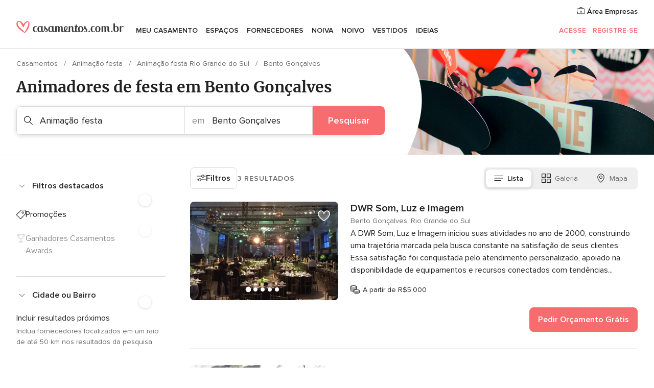

--- FILE ---
content_type: text/html; charset=UTF-8
request_url: https://www.casamentos.com.br/animacao-festa/rio-grande-do-sul/bento-goncalves
body_size: 39039
content:
<!DOCTYPE html>
<html lang="pt-BR" prefix="og: http://ogp.me/ns#">
<head>
<meta http-equiv="Content-Type" content="text/html; charset=utf-8">
<title>Os 10 melhores ARTISTAS PARA FESTAS DE CASAMENTO em Bento Gonçalves</title>
<meta name="description" content="Guia de empresas de animação de casamentos em Bento Gonçalves: todo o tipo de animações para festas: jogos infantis, balões, totem ou cabine de fotos, mágica, atores, bailes ou danças.">
<meta name="keywords" content="Animação festa Bento Gonçalves, Animação festa em Bento Gonçalves, Animação festa casamentos Bento Gonçalves, Animação festa casamento Bento Gonçalves">
<meta name="robots" content="all">
<meta name="distribution" content="global">
<meta name="rating" content="general">
<meta name="pbdate" content="10:54:20 20/01/2026">
<link rel="canonical" href="https://www.casamentos.com.br/animacao-festa/rio-grande-do-sul/bento-goncalves">
<link rel="alternate" href="android-app://br.com.casamentos.launcher/casamentoscombr/m.casamentos.com.br/animacao-festa/rio-grande-do-sul/bento-goncalves">
<meta name="viewport" content="width=device-width, initial-scale=1.0">
<meta name="apple-custom-itunes-app" content="app-id=606927319">
<meta name="apple-itunes-app" content="app-id=606927319, app-argument=https://app.appsflyer.com/id606927319?pid=WP-iOS-BR&c=WP-BR-LANDINGS&s=br">
<meta name="google-play-app" content="app-id=br.com.casamentos.launcher">
<link rel="shortcut icon" href="https://www.casamentos.com.br/mobile/assets/img/favicon/favicon.png">
<meta property="fb:pages" content="341038349318007" />
<meta property="fb:app_id" content="264763526957660" />
<meta property="og:type" content="website" />
<meta property="og:title" content="Encontre tudo o que precisa para o seu casamento" />
<meta property="og:description" content="Porque sabemos as expectativas para o seu casamento. E queremos ajudar a organizar e fazer que seja o momento mais feliz da sua vida. " />
<meta property="og:image" content="https://cdn1.casamentos.com.br/assets/img/directory/headings/bg_directory-hero-animacion.jpg">
<meta property="og:image:secure_url" content="https://cdn1.casamentos.com.br/assets/img/directory/headings/bg_directory-hero-animacion.jpg">
<meta property="og:image:alt" content="Encontre tudo o que precisa para o seu casamento">
<meta property="og:url" content="https://www.casamentos.com.br/animacao-festa/rio-grande-do-sul/bento-goncalves" />
<meta name="twitter:card" content="summary_large_image" />
<link rel="stylesheet" href="https://www.casamentos.com.br/builds/desktop/css/symfnw-BR60-1-20260120-002_www_m_/WebBundleResponsiveMarketplaceListingBodas.css">
<script>
var internalTrackingService = internalTrackingService || {
triggerSubmit : function() {},
triggerAbandon : function() {},
loaded : false
};
</script>
<script type="text/javascript">
function getCookie (name) {var b = document.cookie.match('(^|;)\\s*' + name + '\\s*=\\s*([^;]+)'); return b ? unescape(b.pop()) : null}
function overrideOneTrustGeo () {
const otgeoCookie = getCookie('otgeo') || '';
const regexp = /^([A-Za-z]+)(?:,([A-Za-z]+))?$/g;
const matches = [...otgeoCookie.matchAll(regexp)][0];
if (matches) {
const countryCode = matches[1];
const stateCode = matches[2];
const geolocationResponse = {
countryCode
};
if (stateCode) {
geolocationResponse.stateCode = stateCode;
}
return {
geolocationResponse
};
}
}
var OneTrust = overrideOneTrustGeo() || undefined;
</script>
<span class="ot-sdk-show-settings" style="display: none"></span>
<script src="https://cdn.cookielaw.org/scripttemplates/otSDKStub.js" data-language="pt-BR" data-domain-script="3b107903-1552-4fe8-b07b-ad48067f309c" data-ignore-ga='true' defer></script>
<script>var isCountryCookiesActiveByDefault=true,CONSENT_ANALYTICS_GROUP="C0002",CONSENT_PERSONALIZATION_GROUP="C0003",CONSENT_TARGETED_ADVERTISING_GROUP="C0004",CONSENT_SOCIAL_MEDIA_GROUP="C0005",cookieConsentContent='',hideCookieConsentLayer= '', OptanonAlertBoxClosed='';hideCookieConsentLayer=getCookie('hideCookieConsentLayer');OptanonAlertBoxClosed=getCookie('OptanonAlertBoxClosed');if(hideCookieConsentLayer==="1"||Boolean(OptanonAlertBoxClosed)){cookieConsentContent=queryStringToJSON(getCookie('OptanonConsent')||'');}function getCookie(e){var o=document.cookie.match("(^|;)\\s*"+e+"\\s*=\\s*([^;]+)");return o?unescape(o.pop()):null}function queryStringToJSON(e){var o=e.split("&"),t={};return o.forEach(function(e){e=e.split("="),t[e[0]]=decodeURIComponent(e[1]||"")}),JSON.parse(JSON.stringify(t))}function isCookieGroupAllowed(e){var o=cookieConsentContent.groups;if("string"!=typeof o){if(!isCountryCookiesActiveByDefault && e===CONSENT_ANALYTICS_GROUP && getCookie('hideCookieConsentLayer')==="1"){return true}return isCountryCookiesActiveByDefault;}for(var t=o.split(","),n=0;n<t.length;n++)if(t[n].indexOf(e,0)>=0)return"1"===t[n].split(":")[1];return!1}function userHasAcceptedTheCookies(){var e=document.getElementsByTagName("body")[0],o=document.createEvent("HTMLEvents");cookieConsentContent=queryStringToJSON(getCookie("OptanonConsent")||""),!0===isCookieGroupAllowed(CONSENT_ANALYTICS_GROUP)&&(o.initEvent("analyticsCookiesHasBeenAccepted",!0,!1),e.dispatchEvent(o)),!0===isCookieGroupAllowed(CONSENT_PERSONALIZATION_GROUP)&&(o.initEvent("personalizationCookiesHasBeenAccepted",!0,!1),e.dispatchEvent(o)),!0===isCookieGroupAllowed(CONSENT_TARGETED_ADVERTISING_GROUP)&&(o.initEvent("targetedAdvertisingCookiesHasBeenAccepted",!0,!1),e.dispatchEvent(o)),!0===isCookieGroupAllowed(CONSENT_SOCIAL_MEDIA_GROUP)&&(o.initEvent("socialMediaAdvertisingCookiesHasBeenAccepted",!0,!1),e.dispatchEvent(o))}</script>
<script>
document.getElementsByTagName('body')[0].addEventListener('oneTrustLoaded', function () {
if (OneTrust.GetDomainData()?.ConsentModel?.Name === 'notice only') {
const cookiePolicyLinkSelector = document.querySelectorAll('.ot-sdk-show-settings')
cookiePolicyLinkSelector.forEach((selector) => {
selector.style.display = 'none'
})
}
})
</script>
<script>
function CMP() {
var body = document.getElementsByTagName('body')[0];
var event = document.createEvent('HTMLEvents');
var callbackIAB = (tcData, success) => {
if (success && (tcData.eventStatus === 'tcloaded' || tcData.eventStatus === 'useractioncomplete')) {
window.__tcfapi('removeEventListener', 2, () => {
}, callbackIAB);
if ((typeof window.Optanon !== "undefined" &&
!window.Optanon.GetDomainData().IsIABEnabled) ||
(tcData.gdprApplies &&
typeof window.Optanon !== "undefined" &&
window.Optanon.GetDomainData().IsIABEnabled &&
getCookie('OptanonAlertBoxClosed'))) {
userHasAcceptedTheCookies();
}
if (isCookieGroupAllowed(CONSENT_ANALYTICS_GROUP) !== true) {
event.initEvent('analyticsCookiesHasBeenDenied', true, false);
body.dispatchEvent(event);
}
if (isCookieGroupAllowed(CONSENT_TARGETED_ADVERTISING_GROUP) !== true) {
event.initEvent('targetedAdvertisingCookiesHasBeenDenied', true, false);
body.dispatchEvent(event);
}
if (tcData.gdprApplies && typeof window.Optanon !== "undefined" && window.Optanon.GetDomainData().IsIABEnabled) {
event.initEvent('IABTcDataReady', true, false);
body.dispatchEvent(event);
} else {
event.initEvent('nonIABCountryDataReady', true, false);
body.dispatchEvent(event);
}
}
}
var cnt = 0;
var consentSetInterval = setInterval(function () {
cnt += 1;
if (cnt === 600) {
userHasAcceptedTheCookies();
clearInterval(consentSetInterval);
}
if (typeof window.Optanon !== "undefined" && !window.Optanon.GetDomainData().IsIABEnabled) {
clearInterval(consentSetInterval);
userHasAcceptedTheCookies();
event.initEvent('oneTrustLoaded', true, false);
body.dispatchEvent(event);
event.initEvent('nonIABCountryDataReady', true, false);
body.dispatchEvent(event);
}
if (typeof window.__tcfapi !== "undefined") {
event.initEvent('oneTrustLoaded', true, false);
body.dispatchEvent(event);
clearInterval(consentSetInterval);
window.__tcfapi('addEventListener', 2, callbackIAB);
}
});
}
function OptanonWrapper() {
CMP();
}
</script>
</head><body>
<script>
var gtagScript = function() { var s = document.createElement("script"), el = document.getElementsByTagName("script")[0]; s.defer = true;
s.src = "https://www.googletagmanager.com/gtag/js?id=G-VG5HD4L7E2";
el.parentNode.insertBefore(s, el);}
window.dataLayer = window.dataLayer || [];
const analyticsGroupOpt = isCookieGroupAllowed(CONSENT_ANALYTICS_GROUP) === true;
const targetedAdsOpt = isCookieGroupAllowed(CONSENT_TARGETED_ADVERTISING_GROUP) === true;
const personalizationOpt = isCookieGroupAllowed(CONSENT_PERSONALIZATION_GROUP) === true;
window['gtag_enable_tcf_support'] = true;
document.getElementsByTagName('body')[0].addEventListener('oneTrustLoaded', function () {
gtagScript();
});
function gtag(){dataLayer.push(arguments);}
gtag('js', new Date());
gtag('consent', 'default', {
'analytics_storage': analyticsGroupOpt ? 'granted' : 'denied',
'ad_storage': targetedAdsOpt ? 'granted' : 'denied',
'ad_user_data': targetedAdsOpt ? 'granted' : 'denied',
'ad_user_personalization': targetedAdsOpt ? 'granted' : 'denied',
'functionality_storage': targetedAdsOpt ? 'granted' : 'denied',
'personalization_storage': personalizationOpt ? 'granted' : 'denied',
'security_storage': 'granted'
});
gtag('set', 'ads_data_redaction', !analyticsGroupOpt);
gtag('set', 'allow_ad_personalization_signals', analyticsGroupOpt);
gtag('set', 'allow_google_signals', analyticsGroupOpt);
gtag('set', 'allow_interest_groups', analyticsGroupOpt);
gtag('config', 'G-VG5HD4L7E2', { groups: 'analytics', 'send_page_view': false });
gtag('config', 'AW-964046969', { groups: 'adwords' });
</script>

<div id="app-apps-download-banner" class="branch-banner-placeholder branchBannerPlaceholder"></div>

<a class="layoutSkipMain" href="#layoutMain">Saltar para o conteúdo principal</a>
<header class="layoutHeader">
<span class="layoutHeader__hamburger app-header-menu-toggle">
<i class="svgIcon app-svg-async svgIcon__list-menu "   data-name="_common/list-menu" data-svg="https://cdn1.casamentos.com.br/assets/svg/optimized/_common/list-menu.svg" data-svg-lazyload="1"></i></span>
<a class="layoutHeader__logoAnchor app-analytics-event-click"
href="https://www.casamentos.com.br/">
<img src="https://www.casamentos.com.br/assets/img/logos/gen_logoHeader.svg"   alt="Casamentos"  width="228" height="25"   >
</a>
<nav class="layoutHeader__nav app-header-nav">
<ul class="layoutNavMenu app-header-list">
<li class="layoutNavMenu__header">
<i class="svgIcon app-svg-async svgIcon__close layoutNavMenu__itemClose app-header-menu-toggle"   data-name="_common/close" data-svg="https://cdn1.casamentos.com.br/assets/svg/optimized/_common/close.svg" data-svg-lazyload="1"></i>        </li>
<li class="layoutNavMenu__item app-header-menu-item-openSection layoutNavMenu__item--my_wedding ">
<a href="https://www.casamentos.com.br/organizador-casamento"
class="layoutNavMenu__anchor app-header-menu-itemAnchor app-analytics-track-event-click "
data-tracking-section="header" data-tracking-category="Navigation" data-tracking-category-authed="1"
data-tracking-dt="tools"                >
Meu casamento                </a>
<i class="svgIcon app-svg-async svgIcon__angleRightBlood layoutNavMenu__anchorArrow"   data-name="_common/angleRightBlood" data-svg="https://cdn1.casamentos.com.br/assets/svg/optimized/_common/angleRightBlood.svg" data-svg-lazyload="1"></i>
<div class="layoutNavMenuTab app-header-menu-itemDropdown">
<div class="layoutNavMenuTab__layout">
<div class="layoutNavMenuTab__header">
<i class="svgIcon app-svg-async svgIcon__angleLeftBlood layoutNavMenuTab__icon app-header-menu-item-closeSection"   data-name="_common/angleLeftBlood" data-svg="https://cdn1.casamentos.com.br/assets/svg/optimized/_common/angleLeftBlood.svg" data-svg-lazyload="1"></i>    <a class="layoutNavMenuTab__title" href="https://www.casamentos.com.br/organizador-casamento">
Meu casamento    </a>
<i class="svgIcon app-svg-async svgIcon__close layoutNavMenuTab__iconClose app-header-menu-toggle"   data-name="_common/close" data-svg="https://cdn1.casamentos.com.br/assets/svg/optimized/_common/close.svg" data-svg-lazyload="1"></i></div>
<div class="layoutNavMenuTabMyWedding">
<div class="layoutNavMenuTabMyWeddingList">
<a class="layoutNavMenuTabMyWedding__title" href="https://www.casamentos.com.br/organizador-casamento">
Meu organizador de casamento        </a>
<ul class="layoutNavMenuTabMyWeddingList__content ">
<li class="layoutNavMenuTabMyWeddingList__item layoutNavMenuTabMyWeddingList__item--viewAll">
<a href="https://www.casamentos.com.br/organizador-casamento">Ver tudo</a>
</li>
<li class="layoutNavMenuTabMyWeddingList__item "
>
<a href="https://www.casamentos.com.br/agenda-tarefas-casamento">
<i class="svgIcon app-svg-async svgIcon__checklist layoutNavMenuTabMyWeddingList__itemIcon"   data-name="tools/categories/checklist" data-svg="https://cdn1.casamentos.com.br/assets/svg/optimized/tools/categories/checklist.svg" data-svg-lazyload="1"></i>                        Agenda                    </a>
</li>
<li class="layoutNavMenuTabMyWeddingList__item "
>
<a href="https://www.casamentos.com.br/gestor-convidados-casamento">
<i class="svgIcon app-svg-async svgIcon__guests layoutNavMenuTabMyWeddingList__itemIcon"   data-name="tools/categories/guests" data-svg="https://cdn1.casamentos.com.br/assets/svg/optimized/tools/categories/guests.svg" data-svg-lazyload="1"></i>                        Convidados                    </a>
</li>
<li class="layoutNavMenuTabMyWeddingList__item "
>
<a href="https://www.casamentos.com.br/organizador-mesas-casamento">
<i class="svgIcon app-svg-async svgIcon__tables layoutNavMenuTabMyWeddingList__itemIcon"   data-name="tools/categories/tables" data-svg="https://cdn1.casamentos.com.br/assets/svg/optimized/tools/categories/tables.svg" data-svg-lazyload="1"></i>                        Mesas                    </a>
</li>
<li class="layoutNavMenuTabMyWeddingList__item "
>
<a href="https://www.casamentos.com.br/orcamento-casamento">
<i class="svgIcon app-svg-async svgIcon__budget layoutNavMenuTabMyWeddingList__itemIcon"   data-name="tools/categories/budget" data-svg="https://cdn1.casamentos.com.br/assets/svg/optimized/tools/categories/budget.svg" data-svg-lazyload="1"></i>                        Orçamentador                    </a>
</li>
<li class="layoutNavMenuTabMyWeddingList__item "
>
<a href="https://www.casamentos.com.br/meus-fornecedores-casamento">
<i class="svgIcon app-svg-async svgIcon__vendors layoutNavMenuTabMyWeddingList__itemIcon"   data-name="tools/categories/vendors" data-svg="https://cdn1.casamentos.com.br/assets/svg/optimized/tools/categories/vendors.svg" data-svg-lazyload="1"></i>                        Fornecedores                    </a>
</li>
<li class="layoutNavMenuTabMyWeddingList__item "
>
<a href="https://www.casamentos.com.br/meus-vestidos-casamento">
<i class="svgIcon app-svg-async svgIcon__dresses layoutNavMenuTabMyWeddingList__itemIcon"   data-name="tools/categories/dresses" data-svg="https://cdn1.casamentos.com.br/assets/svg/optimized/tools/categories/dresses.svg" data-svg-lazyload="1"></i>                        Vestidos                    </a>
</li>
<li class="layoutNavMenuTabMyWeddingList__item "
>
<a href="https://www.casamentos.com.br/website/index.php?actionReferrer=8">
<i class="svgIcon app-svg-async svgIcon__website layoutNavMenuTabMyWeddingList__itemIcon"   data-name="tools/categories/website" data-svg="https://cdn1.casamentos.com.br/assets/svg/optimized/tools/categories/website.svg" data-svg-lazyload="1"></i>                        Site de Casamento                    </a>
</li>
</ul>
</div>
<div class="layoutNavMenuTabMyWeddingBanners">
<div class="layoutNavMenuBannerBox app-header-menu-banner app-link "
data-href="https://www.casamentos.com.br/app-casamentos"
>
<div class="layoutNavMenuBannerBox__content">
<p class="layoutNavMenuBannerBox__title">Faça download do aplicativo</p>
<span class="layoutNavMenuBannerBox__subtitle">Organize o seu casamento onde e quando quiser</span>
</div>
<img data-src="https://www.casamentos.com.br/assets/img/logos/square-icon.svg"  class="lazyload layoutNavMenuBannerBox__icon" alt="Ícone do app"  width="60" height="60"  >
</div>
<div class="layoutNavMenuBannerBox app-header-menu-banner app-link "
data-href="https://www.casamentos.com.br/album-casamento-wedshoots"
>
<div class="layoutNavMenuBannerBox__content">
<a class="layoutNavMenuBannerBox__title" href="https://www.casamentos.com.br/album-casamento-wedshoots">Wedshoots</a>
<span class="layoutNavMenuBannerBox__subtitle">Todas as fotos de seus convidados em um álbum</span>
</div>
<img data-src="https://www.casamentos.com.br/assets/img/wedshoots/ico_wedshoots.svg"  class="lazyload layoutNavMenuBannerBox__icon" alt="Ícone do Wedshoots"  width="60" height="60"  >
</div>
</div>
</div>    </div>
</div>
</li>
<li class="layoutNavMenu__item app-header-menu-item-openSection layoutNavMenu__item--venues ">
<a href="https://www.casamentos.com.br/espaco-casamento"
class="layoutNavMenu__anchor app-header-menu-itemAnchor app-analytics-track-event-click "
data-tracking-section="header" data-tracking-category="Navigation" data-tracking-category-authed="1"
data-tracking-dt="venues"                >
Espaços                </a>
<i class="svgIcon app-svg-async svgIcon__angleRightBlood layoutNavMenu__anchorArrow"   data-name="_common/angleRightBlood" data-svg="https://cdn1.casamentos.com.br/assets/svg/optimized/_common/angleRightBlood.svg" data-svg-lazyload="1"></i>
<div class="layoutNavMenuTab app-header-menu-itemDropdown">
<div class="layoutNavMenuTab__layout">
<div class="layoutNavMenuTab__header">
<i class="svgIcon app-svg-async svgIcon__angleLeftBlood layoutNavMenuTab__icon app-header-menu-item-closeSection"   data-name="_common/angleLeftBlood" data-svg="https://cdn1.casamentos.com.br/assets/svg/optimized/_common/angleLeftBlood.svg" data-svg-lazyload="1"></i>    <a class="layoutNavMenuTab__title" href="https://www.casamentos.com.br/espaco-casamento">
Espaços    </a>
<i class="svgIcon app-svg-async svgIcon__close layoutNavMenuTab__iconClose app-header-menu-toggle"   data-name="_common/close" data-svg="https://cdn1.casamentos.com.br/assets/svg/optimized/_common/close.svg" data-svg-lazyload="1"></i></div>
<div class="layoutNavMenuTabVenues">
<div class="layoutNavMenuTabVenues__categories">
<div class="layoutNavMenuTabVenuesList">
<a class="layoutNavMenuTabVenues__title"
href="https://www.casamentos.com.br/espaco-casamento">
Espaço casamento            </a>
<ul class="layoutNavMenuTabVenuesList__content">
<li class="layoutNavMenuTabVenuesList__item layoutNavMenuTabVenuesList__item--viewAll">
<a href="https://www.casamentos.com.br/espaco-casamento">Ver tudo</a>
</li>
<li class="layoutNavMenuTabVenuesList__item">
<a href="https://www.casamentos.com.br/fazenda-casamento">
Fazenda casamento                        </a>
</li>
<li class="layoutNavMenuTabVenuesList__item">
<a href="https://www.casamentos.com.br/chacara-casamento">
Chácara casamento                        </a>
</li>
<li class="layoutNavMenuTabVenuesList__item">
<a href="https://www.casamentos.com.br/hotel-casamento">
Hotel casamento                        </a>
</li>
<li class="layoutNavMenuTabVenuesList__item">
<a href="https://www.casamentos.com.br/restaurante-casamento">
Restaurante casamento                        </a>
</li>
<li class="layoutNavMenuTabVenuesList__item">
<a href="https://www.casamentos.com.br/salao-casamento">
Salão casamento                        </a>
</li>
<li class="layoutNavMenuTabVenuesList__item">
<a href="https://www.casamentos.com.br/sitio-casamento">
Sítio casamento                        </a>
</li>
<li class="layoutNavMenuTabVenuesList__item">
<a href="https://www.casamentos.com.br/casa-para-casamento">
Casa para casamento                        </a>
</li>
<li class="layoutNavMenuTabVenuesList__item">
<a href="https://www.casamentos.com.br/casamentos-na-praia">
Casamentos na praia                        </a>
</li>
<li class="layoutNavMenuTabVenuesList__item">
<a href="https://www.casamentos.com.br/espacos-exclusivos">
Espaços exclusivos                        </a>
</li>
<li class="layoutNavMenuTabVenuesList__item layoutNavMenuTabVenuesList__item--highlight">
<a href="https://www.casamentos.com.br/promocoes/espaco-casamento">
Promoções                        </a>
</li>
</ul>
</div>
</div>
<div class="layoutNavMenuTabVenuesBanners">
<div class="layoutNavMenuBannerBox app-header-menu-banner app-link app-analytics-track-event-click"
data-href="https://www.casamentos.com.br/destination-wedding"
data-tracking-section=header_venues                      data-tracking-category=Navigation                      data-tracking-dt=destination_weddings         >
<div class="layoutNavMenuBannerBox__content">
<p class="layoutNavMenuBannerBox__title">Destination Weddings</p>
<span class="layoutNavMenuBannerBox__subtitle">Seu casamento em um lugar paradisíaco.</span>
</div>
<img class="svgIcon svgIcon__plane_destination layoutNavMenuBannerBox__icon lazyload" data-src="https://cdn1.casamentos.com.br/assets/svg/original/illustration/plane_destination.svg"  alt="illustration plane destination" width="56" height="56" >    </div>
</div>
</div>
</div>
</div>
</li>
<li class="layoutNavMenu__item app-header-menu-item-openSection layoutNavMenu__item--vendors ">
<a href="https://www.casamentos.com.br/fornecedores"
class="layoutNavMenu__anchor app-header-menu-itemAnchor app-analytics-track-event-click "
data-tracking-section="header" data-tracking-category="Navigation" data-tracking-category-authed="1"
data-tracking-dt="vendors"                >
Fornecedores                </a>
<i class="svgIcon app-svg-async svgIcon__angleRightBlood layoutNavMenu__anchorArrow"   data-name="_common/angleRightBlood" data-svg="https://cdn1.casamentos.com.br/assets/svg/optimized/_common/angleRightBlood.svg" data-svg-lazyload="1"></i>
<div class="layoutNavMenuTab app-header-menu-itemDropdown">
<div class="layoutNavMenuTab__layout">
<div class="layoutNavMenuTab__header">
<i class="svgIcon app-svg-async svgIcon__angleLeftBlood layoutNavMenuTab__icon app-header-menu-item-closeSection"   data-name="_common/angleLeftBlood" data-svg="https://cdn1.casamentos.com.br/assets/svg/optimized/_common/angleLeftBlood.svg" data-svg-lazyload="1"></i>    <a class="layoutNavMenuTab__title" href="https://www.casamentos.com.br/fornecedores">
Fornecedores    </a>
<i class="svgIcon app-svg-async svgIcon__close layoutNavMenuTab__iconClose app-header-menu-toggle"   data-name="_common/close" data-svg="https://cdn1.casamentos.com.br/assets/svg/optimized/_common/close.svg" data-svg-lazyload="1"></i></div>
<div class="layoutNavMenuTabVendors">
<div class="layoutNavMenuTabVendors__content">
<div class="layoutNavMenuTabVendorsList">
<a class="layoutNavMenuTabVendors__title" href="https://www.casamentos.com.br/fornecedores">
Comece a contratar seus fornecedores            </a>
<ul class="layoutNavMenuTabVendorsList__content">
<li class="layoutNavMenuTabVendorsList__item layoutNavMenuTabVendorsList__item--viewAll">
<a href="https://www.casamentos.com.br/fornecedores">Ver tudo</a>
</li>
<li class="layoutNavMenuTabVendorsList__item">
<i class="svgIcon app-svg-async svgIcon__categPhoto layoutNavMenuTabVendorsList__itemIcon"   data-name="vendors/categories/categPhoto" data-svg="https://cdn1.casamentos.com.br/assets/svg/optimized/vendors/categories/categPhoto.svg" data-svg-lazyload="1"></i>                        <a href="https://www.casamentos.com.br/fotografo-casamento">
Fotógrafo casamento                        </a>
</li>
<li class="layoutNavMenuTabVendorsList__item">
<i class="svgIcon app-svg-async svgIcon__categVideo layoutNavMenuTabVendorsList__itemIcon"   data-name="vendors/categories/categVideo" data-svg="https://cdn1.casamentos.com.br/assets/svg/optimized/vendors/categories/categVideo.svg" data-svg-lazyload="1"></i>                        <a href="https://www.casamentos.com.br/filmagem-casamento">
Filmagem casamento                        </a>
</li>
<li class="layoutNavMenuTabVendorsList__item">
<i class="svgIcon app-svg-async svgIcon__categMusic layoutNavMenuTabVendorsList__itemIcon"   data-name="vendors/categories/categMusic" data-svg="https://cdn1.casamentos.com.br/assets/svg/optimized/vendors/categories/categMusic.svg" data-svg-lazyload="1"></i>                        <a href="https://www.casamentos.com.br/musica-de-casamento">
Música de casamento                        </a>
</li>
<li class="layoutNavMenuTabVendorsList__item">
<i class="svgIcon app-svg-async svgIcon__categCatering layoutNavMenuTabVendorsList__itemIcon"   data-name="vendors/categories/categCatering" data-svg="https://cdn1.casamentos.com.br/assets/svg/optimized/vendors/categories/categCatering.svg" data-svg-lazyload="1"></i>                        <a href="https://www.casamentos.com.br/buffet-casamento">
Buffet e Gastronomia                        </a>
</li>
<li class="layoutNavMenuTabVendorsList__item">
<i class="svgIcon app-svg-async svgIcon__categRental layoutNavMenuTabVendorsList__itemIcon"   data-name="vendors/categories/categRental" data-svg="https://cdn1.casamentos.com.br/assets/svg/optimized/vendors/categories/categRental.svg" data-svg-lazyload="1"></i>                        <a href="https://www.casamentos.com.br/carros-casamento">
Carros casamento                        </a>
</li>
<li class="layoutNavMenuTabVendorsList__item">
<i class="svgIcon app-svg-async svgIcon__categInvite layoutNavMenuTabVendorsList__itemIcon"   data-name="vendors/categories/categInvite" data-svg="https://cdn1.casamentos.com.br/assets/svg/optimized/vendors/categories/categInvite.svg" data-svg-lazyload="1"></i>                        <a href="https://www.casamentos.com.br/convites-de-casamento">
Convites de casamento                        </a>
</li>
<li class="layoutNavMenuTabVendorsList__item">
<i class="svgIcon app-svg-async svgIcon__categGift layoutNavMenuTabVendorsList__itemIcon"   data-name="vendors/categories/categGift" data-svg="https://cdn1.casamentos.com.br/assets/svg/optimized/vendors/categories/categGift.svg" data-svg-lazyload="1"></i>                        <a href="https://www.casamentos.com.br/lembrancas-de-casamento">
Lembranças de casamento                        </a>
</li>
<li class="layoutNavMenuTabVendorsList__item">
<i class="svgIcon app-svg-async svgIcon__categFlower layoutNavMenuTabVendorsList__itemIcon"   data-name="vendors/categories/categFlower" data-svg="https://cdn1.casamentos.com.br/assets/svg/optimized/vendors/categories/categFlower.svg" data-svg-lazyload="1"></i>                        <a href="https://www.casamentos.com.br/florista-casamento">
Florista casamento                        </a>
</li>
<li class="layoutNavMenuTabVendorsList__item">
<i class="svgIcon app-svg-async svgIcon__categPlanner layoutNavMenuTabVendorsList__itemIcon"   data-name="vendors/categories/categPlanner" data-svg="https://cdn1.casamentos.com.br/assets/svg/optimized/vendors/categories/categPlanner.svg" data-svg-lazyload="1"></i>                        <a href="https://www.casamentos.com.br/cerimonialista">
Cerimonialista                        </a>
</li>
</ul>
</div>
<div class="layoutNavMenuTabVendorsListOthers">
<p class="layoutNavMenuTabVendorsListOthers__subtitle">Outras categorias</p>
<ul class="layoutNavMenuTabVendorsListOthers__container">
<li class="layoutNavMenuTabVendorsListOthers__item">
<a href="https://www.casamentos.com.br/decoracao-casamento">
Decoração casamento                        </a>
</li>
<li class="layoutNavMenuTabVendorsListOthers__item">
<a href="https://www.casamentos.com.br/tendas-casamentos">
Tendas casamentos                        </a>
</li>
<li class="layoutNavMenuTabVendorsListOthers__item">
<a href="https://www.casamentos.com.br/animacao-festa">
Animação festa                        </a>
</li>
<li class="layoutNavMenuTabVendorsListOthers__item">
<a href="https://www.casamentos.com.br/lista-de-casamento">
Lista de casamento                        </a>
</li>
<li class="layoutNavMenuTabVendorsListOthers__item">
<a href="https://www.casamentos.com.br/lua-de-mel">
Lua de mel                        </a>
</li>
<li class="layoutNavMenuTabVendorsListOthers__item">
<a href="https://www.casamentos.com.br/bolo-casamento">
Bolo casamento                        </a>
</li>
<li class="layoutNavMenuTabVendorsListOthers__item">
<a href="https://www.casamentos.com.br/doces-casamento">
Doces casamento                        </a>
</li>
<li class="layoutNavMenuTabVendorsListOthers__item">
<a href="https://www.casamentos.com.br/bebidas-casamento">
Bebidas casamento                        </a>
</li>
<li class="layoutNavMenuTabVendorsListOthers__item">
<a href="https://www.casamentos.com.br/celebrante">
Celebrante                        </a>
</li>
<li class="layoutNavMenuTabVendorsListOthers__item">
<a href="https://www.casamentos.com.br/cabine-de-fotos">
Cabine de fotos                        </a>
</li>
<li class="layoutNavMenuTabVendorsListOthers__deals">
<a href="https://www.casamentos.com.br/promocoes/fornecedores">
Promoções                        </a>
</li>
</ul>
</div>
</div>
<div class="layoutNavMenuTabVendorsBanners">
<div class="layoutNavMenuBannerBox app-header-menu-banner app-link app-analytics-track-event-click"
data-href="https://www.casamentos.com.br/destination-wedding"
data-tracking-section=header_vendors                      data-tracking-category=Navigation                      data-tracking-dt=destination_weddings         >
<div class="layoutNavMenuBannerBox__content">
<p class="layoutNavMenuBannerBox__title">Destination Weddings</p>
<span class="layoutNavMenuBannerBox__subtitle">Seu casamento em um lugar paradisíaco.</span>
</div>
<img class="svgIcon svgIcon__plane_destination layoutNavMenuBannerBox__icon lazyload" data-src="https://cdn1.casamentos.com.br/assets/svg/original/illustration/plane_destination.svg"  alt="illustration plane destination" width="56" height="56" >    </div>
</div>
<div class="layoutNavMenuTabVendorsOtherTabs">
<div class="layoutNavMenuTabVendorsBride">
<p class="layoutNavMenuTabVendorsOtherTabs__subtitle">Noiva</p>
<ul class="layoutNavMenuTabVendorsOtherTabsList">
<li class="layoutNavMenuTabVendorsOtherTabsList__item">
<a href="https://www.casamentos.com.br/atelier-noiva">
Atelier noiva                                </a>
</li>
<li class="layoutNavMenuTabVendorsOtherTabsList__item">
<a href="https://www.casamentos.com.br/lojas-de-noiva">
Lojas de noiva                                </a>
</li>
<li class="layoutNavMenuTabVendorsOtherTabsList__item">
<a href="https://www.casamentos.com.br/acessorios-noivas">
Acessórios noivas                                </a>
</li>
<li class="layoutNavMenuTabVendorsOtherTabsList__item">
<a href="https://www.casamentos.com.br/alianca-casamento">
Aliança casamento                                </a>
</li>
<li class="layoutNavMenuTabVendorsOtherTabsList__item">
<a href="https://www.casamentos.com.br/beleza-noivas">
Beleza noivas                                </a>
</li>
<li class="layoutNavMenuTabVendorsOtherTabsList__item">
<a href="https://www.casamentos.com.br/roupas-para-festa">
Roupas para festa                                </a>
</li>
<li class="layoutNavMenuTabVendorsOtherTabsList__item">
<a href="https://www.casamentos.com.br/trajes-madrinha">
Trajes madrinha                                </a>
</li>
<li class="layoutNavMenuTabVendorsOtherTabsList__item layoutNavMenuTabVendorsOtherTabsList__item--deals">
<a href="https://www.casamentos.com.br/promocoes/noiva">
Promoções                            </a>
</li>
</ul>
</div>
<div class="layoutNavMenuTabVendorsGrooms">
<p class="layoutNavMenuTabVendorsOtherTabs__subtitle">Noivo</p>
<ul class="layoutNavMenuTabVendorsOtherTabsList">
<li class="layoutNavMenuTabVendorsOtherTabsList__item">
<a href="https://www.casamentos.com.br/roupa-noivo">
Roupa noivo                                </a>
</li>
<li class="layoutNavMenuTabVendorsOtherTabsList__item">
<a href="https://www.casamentos.com.br/aluguel-roupa-noivo">
Aluguel roupa noivo                                </a>
</li>
<li class="layoutNavMenuTabVendorsOtherTabsList__item">
<a href="https://www.casamentos.com.br/cuidado-masculino">
Cuidado masculino                                </a>
</li>
<li class="layoutNavMenuTabVendorsOtherTabsList__item layoutNavMenuTabVendorsOtherTabsList__item--deals">
<a href="https://www.casamentos.com.br/promocoes/noivo">
Promoções                            </a>
</li>
</ul>
</div>
</div>
</div>    </div>
</div>
</li>
<li class="layoutNavMenu__item app-header-menu-item-openSection layoutNavMenu__item--brides ">
<a href="https://www.casamentos.com.br/noiva"
class="layoutNavMenu__anchor app-header-menu-itemAnchor app-analytics-track-event-click "
data-tracking-section="header" data-tracking-category="Navigation" data-tracking-category-authed="1"
>
Noiva                </a>
<i class="svgIcon app-svg-async svgIcon__angleRightBlood layoutNavMenu__anchorArrow"   data-name="_common/angleRightBlood" data-svg="https://cdn1.casamentos.com.br/assets/svg/optimized/_common/angleRightBlood.svg" data-svg-lazyload="1"></i>
<div class="layoutNavMenuTab app-header-menu-itemDropdown">
<div class="layoutNavMenuTab__layout">
<div class="layoutNavMenuTab__header">
<i class="svgIcon app-svg-async svgIcon__angleLeftBlood layoutNavMenuTab__icon app-header-menu-item-closeSection"   data-name="_common/angleLeftBlood" data-svg="https://cdn1.casamentos.com.br/assets/svg/optimized/_common/angleLeftBlood.svg" data-svg-lazyload="1"></i>    <a class="layoutNavMenuTab__title" href="https://www.casamentos.com.br/noiva">
Noivas    </a>
<i class="svgIcon app-svg-async svgIcon__close layoutNavMenuTab__iconClose app-header-menu-toggle"   data-name="_common/close" data-svg="https://cdn1.casamentos.com.br/assets/svg/optimized/_common/close.svg" data-svg-lazyload="1"></i></div>
<div class="layoutNavMenuTabBridesGrooms">
<div class="layoutNavMenuTabBridesGroomsList">
<a class="layoutNavMenuTabBridesGrooms__title" href="https://www.casamentos.com.br/noiva">
Noivas        </a>
<ul class="layoutNavMenuTabBridesGroomsList__content">
<li class="layoutNavMenuTabBridesGroomsList__item layoutNavMenuTabBridesGroomsList__item--viewAll">
<a href="https://www.casamentos.com.br/noiva">Ver tudo</a>
</li>
<li class="layoutNavMenuTabBridesGroomsList__item">
<a href="https://www.casamentos.com.br/atelier-noiva">
Atelier noiva                    </a>
</li>
<li class="layoutNavMenuTabBridesGroomsList__item">
<a href="https://www.casamentos.com.br/lojas-de-noiva">
Lojas de noiva                    </a>
</li>
<li class="layoutNavMenuTabBridesGroomsList__item">
<a href="https://www.casamentos.com.br/acessorios-noivas">
Acessórios noivas                    </a>
</li>
<li class="layoutNavMenuTabBridesGroomsList__item">
<a href="https://www.casamentos.com.br/alianca-casamento">
Aliança casamento                    </a>
</li>
<li class="layoutNavMenuTabBridesGroomsList__item">
<a href="https://www.casamentos.com.br/beleza-noivas">
Beleza noivas                    </a>
</li>
<li class="layoutNavMenuTabBridesGroomsList__item">
<a href="https://www.casamentos.com.br/roupas-para-festa">
Roupas para festa                    </a>
</li>
<li class="layoutNavMenuTabBridesGroomsList__item">
<a href="https://www.casamentos.com.br/trajes-madrinha">
Trajes madrinha                    </a>
</li>
<li class="layoutNavMenuTabBridesGroomsList__item layoutNavMenuTabBridesGroomsList__item--highlight">
<a href="https://www.casamentos.com.br/promocoes/noiva">
Promoções                </a>
</li>
</ul>
</div>
<div class="layoutNavMenuTabBridesGroomsBanner">
<div class="layoutNavMenuBannerBox app-header-menu-banner app-link "
data-href="https://www.casamentos.com.br/vestidos-noivas"
>
<div class="layoutNavMenuBannerBox__content">
<p class="layoutNavMenuBannerBox__title">Catálogo de Vestidos</p>
<span class="layoutNavMenuBannerBox__subtitle">Escolha o seu e encontre a loja mais próxima.</span>
</div>
<img class="svgIcon svgIcon__dress layoutNavMenuBannerBox__icon lazyload" data-src="https://cdn1.casamentos.com.br/assets/svg/original/illustration/dress.svg"  alt="illustration dress" width="56" height="56" >    </div>
</div>
</div>    </div>
</div>
</li>
<li class="layoutNavMenu__item app-header-menu-item-openSection layoutNavMenu__item--grooms ">
<a href="https://www.casamentos.com.br/noivo"
class="layoutNavMenu__anchor app-header-menu-itemAnchor app-analytics-track-event-click "
data-tracking-section="header" data-tracking-category="Navigation" data-tracking-category-authed="1"
>
Noivo                </a>
<i class="svgIcon app-svg-async svgIcon__angleRightBlood layoutNavMenu__anchorArrow"   data-name="_common/angleRightBlood" data-svg="https://cdn1.casamentos.com.br/assets/svg/optimized/_common/angleRightBlood.svg" data-svg-lazyload="1"></i>
<div class="layoutNavMenuTab app-header-menu-itemDropdown">
<div class="layoutNavMenuTab__layout">
<div class="layoutNavMenuTab__header">
<i class="svgIcon app-svg-async svgIcon__angleLeftBlood layoutNavMenuTab__icon app-header-menu-item-closeSection"   data-name="_common/angleLeftBlood" data-svg="https://cdn1.casamentos.com.br/assets/svg/optimized/_common/angleLeftBlood.svg" data-svg-lazyload="1"></i>    <a class="layoutNavMenuTab__title" href="https://www.casamentos.com.br/noivo">
Casais    </a>
<i class="svgIcon app-svg-async svgIcon__close layoutNavMenuTab__iconClose app-header-menu-toggle"   data-name="_common/close" data-svg="https://cdn1.casamentos.com.br/assets/svg/optimized/_common/close.svg" data-svg-lazyload="1"></i></div>
<div class="layoutNavMenuTabBridesGrooms">
<div class="layoutNavMenuTabBridesGroomsList">
<a class="layoutNavMenuTabBridesGrooms__title" href="https://www.casamentos.com.br/noivo">
Casais        </a>
<ul class="layoutNavMenuTabBridesGroomsList__content">
<li class="layoutNavMenuTabBridesGroomsList__item layoutNavMenuTabBridesGroomsList__item--viewAll">
<a href="https://www.casamentos.com.br/noivo">Ver tudo</a>
</li>
<li class="layoutNavMenuTabBridesGroomsList__item">
<a href="https://www.casamentos.com.br/roupa-noivo">
Roupa noivo                    </a>
</li>
<li class="layoutNavMenuTabBridesGroomsList__item">
<a href="https://www.casamentos.com.br/aluguel-roupa-noivo">
Aluguel roupa noivo                    </a>
</li>
<li class="layoutNavMenuTabBridesGroomsList__item">
<a href="https://www.casamentos.com.br/cuidado-masculino">
Cuidado masculino                    </a>
</li>
<li class="layoutNavMenuTabBridesGroomsList__item layoutNavMenuTabBridesGroomsList__item--highlight">
<a href="https://www.casamentos.com.br/promocoes/noivo">
Promoções                </a>
</li>
</ul>
</div>
<div class="layoutNavMenuTabBridesGroomsBanner">
<div class="layoutNavMenuBannerBox app-header-menu-banner app-link "
data-href="https://www.casamentos.com.br/trajes-noivo"
>
<div class="layoutNavMenuBannerBox__content">
<p class="layoutNavMenuBannerBox__title">Catálogo de trajes</p>
<span class="layoutNavMenuBannerBox__subtitle">Escolha o seu e encontre a loja mais próxima.</span>
</div>
<img class="svgIcon svgIcon__bowtie_blue layoutNavMenuBannerBox__icon lazyload" data-src="https://cdn1.casamentos.com.br/assets/svg/original/illustration/bowtie_blue.svg"  alt="illustration bowtie blue" width="56" height="56" >    </div>
</div>
</div>    </div>
</div>
</li>
<li class="layoutNavMenu__item app-header-menu-item-openSection layoutNavMenu__item--dresses ">
<a href="https://www.casamentos.com.br/vestidos-noivas"
class="layoutNavMenu__anchor app-header-menu-itemAnchor app-analytics-track-event-click "
data-tracking-section="header" data-tracking-category="Navigation" data-tracking-category-authed="1"
data-tracking-dt="dresses"                >
Vestidos                </a>
<i class="svgIcon app-svg-async svgIcon__angleRightBlood layoutNavMenu__anchorArrow"   data-name="_common/angleRightBlood" data-svg="https://cdn1.casamentos.com.br/assets/svg/optimized/_common/angleRightBlood.svg" data-svg-lazyload="1"></i>
<div class="layoutNavMenuTab app-header-menu-itemDropdown">
<div class="layoutNavMenuTab__layout">
<div class="layoutNavMenuTab__header">
<i class="svgIcon app-svg-async svgIcon__angleLeftBlood layoutNavMenuTab__icon app-header-menu-item-closeSection"   data-name="_common/angleLeftBlood" data-svg="https://cdn1.casamentos.com.br/assets/svg/optimized/_common/angleLeftBlood.svg" data-svg-lazyload="1"></i>    <a class="layoutNavMenuTab__title" href="https://www.casamentos.com.br/vestidos-noivas">
Vestidos    </a>
<i class="svgIcon app-svg-async svgIcon__close layoutNavMenuTab__iconClose app-header-menu-toggle"   data-name="_common/close" data-svg="https://cdn1.casamentos.com.br/assets/svg/optimized/_common/close.svg" data-svg-lazyload="1"></i></div>
<div class="layoutNavMenuTabDresses">
<div class="layoutNavMenuTabDressesList">
<a class="layoutNavMenuTabDresses__title" href="https://www.casamentos.com.br/vestidos-noivas">
As últimas novidades da moda nupcial        </a>
<ul class="layoutNavMenuTabDressesList__content">
<li class="layoutNavMenuTabDressesList__item layoutNavMenuTabDressesList__item--viewAll">
<a href="https://www.casamentos.com.br/vestidos-noivas">Ver tudo</a>
</li>
<li class="layoutNavMenuTabDressesList__item">
<a href="https://www.casamentos.com.br/vestidos-noivas" class="layoutNavMenuTabDressesList__Link">
<i class="svgIcon app-svg-async svgIcon__bride-dress layoutNavMenuTabDressesList__itemIcon"   data-name="dresses/categories/bride-dress" data-svg="https://cdn1.casamentos.com.br/assets/svg/optimized/dresses/categories/bride-dress.svg" data-svg-lazyload="1"></i>                        Noiva                    </a>
</li>
<li class="layoutNavMenuTabDressesList__item">
<a href="https://www.casamentos.com.br/joias" class="layoutNavMenuTabDressesList__Link">
<i class="svgIcon app-svg-async svgIcon__diamond layoutNavMenuTabDressesList__itemIcon"   data-name="dresses/categories/diamond" data-svg="https://cdn1.casamentos.com.br/assets/svg/optimized/dresses/categories/diamond.svg" data-svg-lazyload="1"></i>                        Joias                    </a>
</li>
</ul>
</div>
<div class="layoutNavMenuTabDressesFeatured">
<p class="layoutNavMenuTabDresses__subtitle">Estilistas destacados</p>
<div class="layoutNavMenuTabDressesFeatured__content">
<a href="https://www.casamentos.com.br/vestidos-noivas/rosa-clara--d3">
<figure class="layoutNavMenuTabDressesFeaturedItem">
<img data-src="https://cdn0.casamentos.com.br/cat/vestidos-noivas/rosa-clara/bina--mfvr715302.jpg"  class="lazyload layoutNavMenuTabDressesFeaturedItem__image" alt="Rosa Clará"  width="290" height="406"  >
<figcaption class="layoutNavMenuTabDressesFeaturedItem__name">Rosa Clará</figcaption>
</figure>
</a>
</div>
</div>
</div>
</div>
</div>
</li>
<li class="layoutNavMenu__item app-header-menu-item-openSection layoutNavMenu__item--articles ">
<a href="https://www.casamentos.com.br/artigos"
class="layoutNavMenu__anchor app-header-menu-itemAnchor app-analytics-track-event-click "
data-tracking-section="header" data-tracking-category="Navigation" data-tracking-category-authed="1"
data-tracking-dt="ideas"                >
Ideias                </a>
<i class="svgIcon app-svg-async svgIcon__angleRightBlood layoutNavMenu__anchorArrow"   data-name="_common/angleRightBlood" data-svg="https://cdn1.casamentos.com.br/assets/svg/optimized/_common/angleRightBlood.svg" data-svg-lazyload="1"></i>
<div class="layoutNavMenuTab app-header-menu-itemDropdown">
<div class="layoutNavMenuTab__layout">
<div class="layoutNavMenuTab__header">
<i class="svgIcon app-svg-async svgIcon__angleLeftBlood layoutNavMenuTab__icon app-header-menu-item-closeSection"   data-name="_common/angleLeftBlood" data-svg="https://cdn1.casamentos.com.br/assets/svg/optimized/_common/angleLeftBlood.svg" data-svg-lazyload="1"></i>    <a class="layoutNavMenuTab__title" href="https://www.casamentos.com.br/artigos">
Ideias de casamento    </a>
<i class="svgIcon app-svg-async svgIcon__close layoutNavMenuTab__iconClose app-header-menu-toggle"   data-name="_common/close" data-svg="https://cdn1.casamentos.com.br/assets/svg/optimized/_common/close.svg" data-svg-lazyload="1"></i></div>
<div class="layoutNavMenuTabArticles">
<div class="layoutNavMenuTabArticlesList">
<a class="layoutNavMenuTabArticles__title" href="https://www.casamentos.com.br/artigos">
Toda a inspiração e conselhos para seu casamento        </a>
<ul class="layoutNavMenuTabArticlesList__content">
<li class="layoutNavMenuTabArticlesList__item layoutNavMenuTabArticlesList__item--viewAll">
<a href="https://www.casamentos.com.br/artigos">Ver tudo</a>
</li>
<li class="layoutNavMenuTabArticlesList__item">
<a href="https://www.casamentos.com.br/artigos/antes-do-casamento--t1">
Antes do casamento                    </a>
</li>
<li class="layoutNavMenuTabArticlesList__item">
<a href="https://www.casamentos.com.br/artigos/a-cerimonia-do-casamento--t2">
A cerimônia do casamento                    </a>
</li>
<li class="layoutNavMenuTabArticlesList__item">
<a href="https://www.casamentos.com.br/artigos/a-recepcao--t3">
A recepção                    </a>
</li>
<li class="layoutNavMenuTabArticlesList__item">
<a href="https://www.casamentos.com.br/artigos/os-servicos-para-seu-casamento--t4">
Os serviços para seu casamento                    </a>
</li>
<li class="layoutNavMenuTabArticlesList__item">
<a href="https://www.casamentos.com.br/artigos/moda-nupcial--t5">
Moda nupcial                    </a>
</li>
<li class="layoutNavMenuTabArticlesList__item">
<a href="https://www.casamentos.com.br/artigos/beleza-e-saude--t6">
Beleza e saúde                    </a>
</li>
<li class="layoutNavMenuTabArticlesList__item">
<a href="https://www.casamentos.com.br/artigos/lua-de-mel--t7">
Lua de mel                    </a>
</li>
<li class="layoutNavMenuTabArticlesList__item">
<a href="https://www.casamentos.com.br/artigos/depois-do-casamento--t8">
Depois do casamento                    </a>
</li>
<li class="layoutNavMenuTabArticlesList__item">
<a href="https://www.casamentos.com.br/artigos/faca-voce-mesm@--t60">
Faça você mesm@                    </a>
</li>
<li class="layoutNavMenuTabArticlesList__item">
<a href="https://www.casamentos.com.br/artigos/cronicas-de-casamento--t61">
Crônicas de casamento                    </a>
</li>
</ul>
</div>
<div class="layoutNavMenuTabArticlesBanners">
<div class="layoutNavMenuTabArticlesBannersItem app-header-menu-banner app-link"
data-href="https://www.casamentos.com.br/cronicas-casamento">
<figure class="layoutNavMenuTabArticlesBannersItem__figure">
<img data-src="https://www.casamentos.com.br/assets/img/components/header/tabs/realweddings_banner.jpg" data-srcset="https://www.casamentos.com.br/assets/img/components/header/tabs/realweddings_banner@2x.jpg 2x" class="lazyload layoutNavMenuTabArticlesBannersItem__image" alt="Casamentos reais"  width="304" height="90"  >
<figcaption class="layoutNavMenuTabArticlesBannersItem__content">
<a href="https://www.casamentos.com.br/cronicas-casamento"
title="Casamentos reais"
class="layoutNavMenuTabArticlesBannersItem__title">Casamentos reais</a>
<p class="layoutNavMenuTabArticlesBannersItem__description">
Cada casamento é um mundo e atrás de cada um há sempre uma linda história.            </p>
</figcaption>
</figure>
</div>
<div class="layoutNavMenuTabArticlesBannersItem app-header-menu-banner app-link"
data-href="https://www.casamentos.com.br/lua-mel">
<figure class="layoutNavMenuTabArticlesBannersItem__figure">
<img data-src="https://www.casamentos.com.br/assets/img/components/header/tabs/honeymoons_banner.jpg" data-srcset="https://www.casamentos.com.br/assets/img/components/header/tabs/honeymoons_banner@2x.jpg 2x" class="lazyload layoutNavMenuTabArticlesBannersItem__image" alt="Lua de Mel"  width="304" height="90"  >
<figcaption class="layoutNavMenuTabArticlesBannersItem__content">
<a href="https://www.casamentos.com.br/lua-mel"
title="Lua de Mel"
class="layoutNavMenuTabArticlesBannersItem__title">Lua de Mel</a>
<p class="layoutNavMenuTabArticlesBannersItem__description">
Encontre o destino de sonhos para a sua Lua de Mel.            </p>
</figcaption>
</figure>
</div>
</div>
</div>    </div>
</div>
</li>
<li class="layoutNavMenu__item app-header-menu-item-openSection layoutNavMenu__item--community ">
<a href="https://comunidade.casamentos.com.br/"
class="layoutNavMenu__anchor app-header-menu-itemAnchor app-analytics-track-event-click "
data-tracking-section="header" data-tracking-category="Navigation" data-tracking-category-authed="1"
data-tracking-dt="community"                >
Comunidade                </a>
<i class="svgIcon app-svg-async svgIcon__angleRightBlood layoutNavMenu__anchorArrow"   data-name="_common/angleRightBlood" data-svg="https://cdn1.casamentos.com.br/assets/svg/optimized/_common/angleRightBlood.svg" data-svg-lazyload="1"></i>
<div class="layoutNavMenuTab app-header-menu-itemDropdown">
<div class="layoutNavMenuTab__layout">
<div class="layoutNavMenuTab__header">
<i class="svgIcon app-svg-async svgIcon__angleLeftBlood layoutNavMenuTab__icon app-header-menu-item-closeSection"   data-name="_common/angleLeftBlood" data-svg="https://cdn1.casamentos.com.br/assets/svg/optimized/_common/angleLeftBlood.svg" data-svg-lazyload="1"></i>    <a class="layoutNavMenuTab__title" href="https://comunidade.casamentos.com.br/">
Comunidade    </a>
<i class="svgIcon app-svg-async svgIcon__close layoutNavMenuTab__iconClose app-header-menu-toggle"   data-name="_common/close" data-svg="https://cdn1.casamentos.com.br/assets/svg/optimized/_common/close.svg" data-svg-lazyload="1"></i></div>
<div class="layoutNavMenuTabCommunity">
<div class="layoutNavMenuTabCommunityList">
<a class="layoutNavMenuTabCommunity__title" href="https://comunidade.casamentos.com.br/">
Grupos por temática        </a>
<ul class="layoutNavMenuTabCommunityList__content">
<li class="layoutNavMenuTabCommunityList__item layoutNavMenuTabCommunityList__item--viewAll">
<a href="https://comunidade.casamentos.com.br/">Ver tudo</a>
</li>
<li class="layoutNavMenuTabCommunityList__item">
<a href="https://comunidade.casamentos.com.br/comunidade/forum-antes-do-casamento">
Fórum Antes do casamento                    </a>
</li>
<li class="layoutNavMenuTabCommunityList__item">
<a href="https://comunidade.casamentos.com.br/comunidade/forum-organizar-um-casamento">
Fórum Organizar um casamento                    </a>
</li>
<li class="layoutNavMenuTabCommunityList__item">
<a href="https://comunidade.casamentos.com.br/comunidade/forum-casamentos-com-br">
Fórum Casamentos.com.br                    </a>
</li>
<li class="layoutNavMenuTabCommunityList__item">
<a href="https://comunidade.casamentos.com.br/comunidade/forum-festa">
Fórum Festa                    </a>
</li>
<li class="layoutNavMenuTabCommunityList__item">
<a href="https://comunidade.casamentos.com.br/comunidade/forum-moda-nupcial">
Fórum Moda nupcial                    </a>
</li>
<li class="layoutNavMenuTabCommunityList__item">
<a href="https://comunidade.casamentos.com.br/comunidade/forum-manualidades-para-casamentos">
Fórum DIY                    </a>
</li>
<li class="layoutNavMenuTabCommunityList__item">
<a href="https://comunidade.casamentos.com.br/comunidade/forum-beleza">
Fórum Beleza                    </a>
</li>
<li class="layoutNavMenuTabCommunityList__item">
<a href="https://comunidade.casamentos.com.br/comunidade/forum-cerimonial-nupcial">
Fórum Cerimônia Nupcial                    </a>
</li>
<li class="layoutNavMenuTabCommunityList__item">
<a href="https://comunidade.casamentos.com.br/comunidade/forum-lua-de-mel">
Fórum Lua de mel                    </a>
</li>
<li class="layoutNavMenuTabCommunityList__item">
<a href="https://comunidade.casamentos.com.br/comunidade/forum-vivendo-juntos">
Fórum Vida de casal                    </a>
</li>
<li class="layoutNavMenuTabCommunityList__item">
<a href="https://comunidade.casamentos.com.br/comunidade/forum-recem-casados">
Fórum Recém-casad@s                    </a>
</li>
<li class="layoutNavMenuTabCommunityList__item">
<a href="https://comunidade.casamentos.com.br/comunidade/forum-casamentos-famosos">
Fórum Casamentos Famosos                    </a>
</li>
<li class="layoutNavMenuTabCommunityList__item">
<a href="https://comunidade.casamentos.com.br/comunidade/forum-futuras-mamas">
Fórum Futuras Mamães                    </a>
</li>
<li class="layoutNavMenuTabCommunityList__item">
<a href="https://comunidade.casamentos.com.br/comunidade/forum-suporte">
Fórum Suporte                    </a>
</li>
<li class="layoutNavMenuTabCommunityList__item">
<a href="https://comunidade.casamentos.com.br/comunidade/grupo-jogos-e-testes">
Fórum Jogos e Testes                    </a>
</li>
<li class="layoutNavMenuTabCommunityList__item">
<a href="https://comunidade.casamentos.com.br/comunidade-estado">
Fóruns por Estado                    </a>
</li>
</ul>
</div>
<div class="layoutNavMenuTabCommunityLast">
<p class="layoutNavMenuTabCommunityLast__subtitle app-header-menu-community app-link"
role="link"
tabindex="0" data-href="https://comunidade.casamentos.com.br/">Fique por dentro</p>
<ul class="layoutNavMenuTabCommunityLast__list">
<li>
<a href="https://comunidade.casamentos.com.br/">
Posts                    </a>
</li>
<li>
<a href="https://comunidade.casamentos.com.br/fotos">
Fotos                    </a>
</li>
<li>
<a href="https://comunidade.casamentos.com.br/videos">
Vídeos                    </a>
</li>
<li>
<a href="https://comunidade.casamentos.com.br/membros">
Usuários                    </a>
</li>
</ul>
</div>
</div>    </div>
</div>
</li>
<li class="layoutNavMenu__itemFooter">
<a class="layoutNavMenu__anchorFooter" rel="nofollow" href="https://wedshootsapp.onelink.me/2833772549?pid=WP-Android-BR&amp;c=WP-BR-MOBILE&amp;af_dp=wedshoots%3A%2F%2F">WedShoots</a>
</li>
<li class="layoutNavMenu__itemFooter">
<a class="layoutNavMenu__anchorFooter" rel="nofollow" href="https://casamentoscombr.onelink.me/WF4H?pid=WP-Android-BR&amp;c=WP-BR-MOBILE&amp;af_dp=casamentoscombr%3A%2F%2F">Faça download do aplicativo</a>
</li>
<li class="layoutNavMenu__itemFooter layoutNavMenu__itemFooter--bordered">
<a class="layoutNavMenu__anchorFooter" href="https://www.casamentos.com.br/emp-Acceso.php" rel="nofollow">
Acesso Empresas            </a>
</li>
</ul>
</nav>
<div class="layoutHeader__overlay app-header-menu-toggle app-header-menu-overlay"></div>
<div class="layoutHeader__authArea app-header-auth-area">
<a href="https://www.casamentos.com.br/users-login.php" class="layoutHeader__authNoLoggedAreaMobile" title="Acesso usuários">
<i class="svgIcon app-svg-async svgIcon__user "   data-name="_common/user" data-svg="https://cdn1.casamentos.com.br/assets/svg/optimized/_common/user.svg" data-svg-lazyload="1"></i>    </a>
<div class="layoutHeader__authNoLoggedArea app-header-auth-area">
<a class="layoutHeader__vendorAuth"
rel="nofollow"
href="https://www.casamentos.com.br/emp-Acceso.php">
<i class="svgIcon app-svg-async svgIcon__briefcase layoutHeader__vendorAuthIcon"   data-name="vendors/briefcase" data-svg="https://cdn1.casamentos.com.br/assets/svg/optimized/vendors/briefcase.svg" data-svg-lazyload="1"></i>    Área Empresas</a>
<ul class="layoutNavMenuAuth">
<li class="layoutNavMenuAuth__item">
<a href="https://www.casamentos.com.br/users-login.php"
class="layoutNavMenuAuth__anchor">Acesse </a>
</li>
<li class="layoutNavMenuAuth__item">
<a href="https://www.casamentos.com.br/users-signup.php"
class="layoutNavMenuAuth__anchor">Registre-se</a>
</li>
</ul>    </div>
</div>
</header>
<main id="layoutMain" class="layoutMain">

<nav class="breadcrumb app-breadcrumb   breadcrumb--main ">
<ul class="breadcrumb__list">
<li>
<a  href="https://www.casamentos.com.br/">
Casamentos                    </a>
</li>
<li>
<a  href="https://www.casamentos.com.br/animacao-festa">
Animação festa                    </a>
</li>
<li>
<a  href="https://www.casamentos.com.br/animacao-festa/rio-grande-do-sul">
Animação festa Rio Grande do Sul                    </a>
</li>
<li>
Bento Gonçalves                            </li>
</ul>
</nav>
<article class="listing listing--listViewExperiment  app-listing">
<div class="app-features-container hidden"
data-multi-category-vendor-recommended=""
data-is-vendor-listing="1"
data-is-vendor-view-enabled="1"
data-is-lead-form-validation-enabled="0"
></div>
<style>
.listingHeading:before { background-image: url(/assets/svg/source/vendors/heading-mask.svg ), url( /assets/img/directory/headings/bg_directory-hero-animacion.jpg ) ;}
</style>
<header class="listingHeading app-heading
listingHeading__nearByListing">
<h1 class="listingHeading__title">Animadores de festa em Bento Gonçalves</h1>
<div class="listingHeading__searcher app-searcher-tracking">
<form class="searcherOpenModal app-searcher-modal suggestCategory            "
method="get"
role="search"
action="https://www.casamentos.com.br/busc.php">
<input type="hidden" name="id_grupo" value="2">
<input type="hidden" name="id_sector" value="14">
<input type="hidden" name="id_region" value="">
<input type="hidden" name="id_provincia" value="3952">
<input type="hidden" name="id_poblacion" value="1138360">
<input type="hidden" name="id_geozona" value="">
<input type="hidden" name="geoloc" value="0">
<input type="hidden" name="lat">
<input type="hidden" name="long">
<input type="hidden" name="isBrowseByImagesEnabled" value="">
<input type="hidden" name="keyword" value="">
<input type="hidden" name="faqs[]" value="">
<input type="hidden" name="capacityRange[]" value="">
<i class="svgIcon app-svg-async svgIcon__search searcherOpenModal__icon"   data-name="_common/search" data-svg="https://cdn1.casamentos.com.br/assets/svg/optimized/_common/search.svg" data-svg-lazyload="1"></i>        <div class="searcherOpenModal__inputsContainer app-searcher-inputs-container">
<div class="searcherOpenModal__category app-filter-searcher-input">
<input type="hidden"
name="txtStrSearch"
value="Animação festa"
data-last-value="Animação festa"
/>
<span class="searcherOpenModal__input  app-searcher-category-input-tracking app-searcher-category-input"
data-last-value="Animação festa"
>Animação festa</span>
</div>
<div class="searcherOpenModal__location app-searcher-location-input">
<input type="hidden"
name="txtLocSearch"
data-last-value="Bento Gonçalves"
value="Bento Gonçalves"
/>
<span class="searcherOpenModal__input  app-searcher-location-input-tracking" data-last-value="Bento Gonçalves">
Bento Gonçalves            </span>
</div>
</div>
</form>                <form class="searcher app-searcher suggestCategory
app-searcher-simplification"
method="get"
role="search"
action="https://www.casamentos.com.br/busc.php">
<input type="hidden" name="id_grupo" value="2">
<input type="hidden" name="id_sector" value="14">
<input type="hidden" name="id_region" value="">
<input type="hidden" name="id_provincia" value="3952">
<input type="hidden" name="id_poblacion" value="1138360">
<input type="hidden" name="id_geozona" value="">
<input type="hidden" name="geoloc" value="0">
<input type="hidden" name="latitude">
<input type="hidden" name="longitude">
<input type="hidden" name="isBrowseByImagesEnabled" value="">
<input type="hidden" name="keyword" value="">
<input type="hidden" name="faqs[]" value="">
<input type="hidden" name="capacityRange[]" value="">
<div class="searcher__category app-filter-searcher-field ">
<i class="svgIcon app-svg-async svgIcon__search searcher__categoryIcon"   data-name="_common/search" data-svg="https://cdn1.casamentos.com.br/assets/svg/optimized/_common/search.svg" data-svg-lazyload="1"></i>                        <input class="searcher__input app-filter-searcher-input app-searcher-category-input-tracking app-searcher-category-input"
type="text"
value="Animação festa"
name="txtStrSearch"
data-last-value="Animação festa"
data-placeholder-default="Pesquise por nome ou categoria do fornecedor"
data-placeholder-focused="Pesquise por nome ou categoria do fornecedor"
aria-label="Pesquise por nome ou categoria do fornecedor"
placeholder="Pesquise por nome ou categoria do fornecedor"
autocomplete="off">
<span class="searcher__categoryReset app-searcher-reset-category">
<i class="svgIcon app-svg-async svgIcon__close searcher__categoryResetIcon"   data-name="_common/close" data-svg="https://cdn1.casamentos.com.br/assets/svg/optimized/_common/close.svg" data-svg-lazyload="1"></i>            </span>
<div class="searcher__placeholder app-filter-searcher-list"></div>
</div>
<div class="searcher__location show-searcher-reset">
<span class="searcher__locationFixedText">em</span>
<input class="searcher__input app-searcher-location-input app-searcher-location-input-tracking"
type="text"
data-last-value="Bento Gonçalves"
data-placeholder-default="Estado"
placeholder="Estado"
data-placeholder-focused="Estado"
aria-label="Estado"
value="Bento Gonçalves"
name="txtLocSearch"
autocomplete="off">
<span data-href="https://www.casamentos.com.br/busc.php?isClearGeo=1&id_grupo=2&id_sector=14" class="searcher__locationReset app-searcher-reset-location">
<i class="svgIcon app-svg-async svgIcon__close searcher__locationResetIcon"   data-name="_common/close" data-svg="https://cdn1.casamentos.com.br/assets/svg/optimized/_common/close.svg" data-svg-lazyload="1"></i>            </span>
<span class="searcher__locationReset app-searcher-reset-location">
<i class="svgIcon app-svg-async svgIcon__close searcher__locationResetIcon"   data-name="_common/close" data-svg="https://cdn1.casamentos.com.br/assets/svg/optimized/_common/close.svg" data-svg-lazyload="1"></i>        </span>
<div class="searcher__placeholder app-searcher-location-placeholder"></div>
</div>
<button type="submit" class="searcher__submit app-searcher-submit-tracking app-searcher-submit-button">
Pesquisar                </button>
</form>                    </div>
</header>
<div class="filterButtonBar app-listing-top-filters-bar-container"></div>
<aside class="sidebar app-vendor-listing-sidebar">
<div class="app-outdoor-space-banner-wrapper-aside outdoorBannerWrapperAside">

    <div class="app-outdoor-space-banner"></div>
        </div>
<section id="topbar-filters-menu" class="listingFilters app-listing-filters-wrapper listingFilters__list_view  " role="navigation">
<div class="listingFilters__content ">
<div class="listingFilters__contentHeader">
<span>Filtrar</span>
<button class="app-filter-menu-close">
<i class="svgIcon app-svg-async svgIcon__close listingFilters__contentHeaderClose"   data-name="_common/close" data-svg="https://cdn1.casamentos.com.br/assets/svg/optimized/_common/close.svg" data-svg-lazyload="1"></i>            </button>
</div>
<div class="listingFilters__contentBody app-listing-filters">
<div class="filterHistory">
</div>
<form class="app-listing-filter-form" name="frmSearchFilters" method="GET" action="https://www.casamentos.com.br/search-filters.php" autocomplete="off">
<input type="hidden" name="id_grupo" value="2">
<input type="hidden" name="id_sector" value="14">
<input type="hidden" name="id_region" value="">
<input type="hidden" name="id_provincia" value="3952">
<input type="hidden" name="id_geozona" value="">
<input type="hidden" name="id_poblacion" value="1138360">
<input type="hidden" name="distance" value="">
<input type="hidden" name="lat" value="">
<input type="hidden" name="long" value="">
<input type="hidden" name="showmode" value="list">
<input type="hidden" name="NumPage" value="1">
<input type="hidden" name="userSearch" value="1">
<input type="hidden" name="exclFields" value="">
<input type="hidden" name="txtStrSearch" value="">
<input type="hidden" name="keyword" value="">
<input type="hidden" name="isBroadSearch" value="">
<input type="hidden" name="showNearByListing" value="0">
<input type="hidden" name="isNearby" value="0">
<input type="hidden" name="isOrganicSearch" value="1">
<div class="filterOptions filterOptions--filterFeatured app-listing-filters-options" data-filter-name="filterFeatured">
<fieldset>
<div class="filterOptions__header app-listing-filters-collapse-button">
<button class="filterOptions__title"
aria-controls="app-filters-featured"
aria-expanded="true"
tabindex="0">
<i class="svgIcon app-svg-async svgIcon__angleDown filterOptions__icon"   data-name="_common/angleDown" data-svg="https://cdn1.casamentos.com.br/assets/svg/optimized/_common/angleDown.svg" data-svg-lazyload="1"></i>                    <legend>Filtros destacados</legend>
</button>
<div class="filterOptions__count app-listing-filters-count"></div>
</div>
<div class="app-listing-filters-collapse-content">
<ul class="filterOptions__list app-filters-list" id="app-filters-featured">
<li class="filterOptions__item filterOptions__toggleSwitch app-filter-item  ">
<span class="filterOptions__toggleSwitch--label">
<i class="svgIcon app-svg-async svgIcon__promosTag "   data-name="vendors/promosTag" data-svg="https://cdn1.casamentos.com.br/assets/svg/optimized/vendors/promosTag.svg" data-svg-lazyload="1"></i>                        Promoções                    </span>
<div class="toggleSwitch app-toggle-switch  ">
<div for="hasDeals" class="toggleSwitch__item ">
<input
id="toggle hasDeals"
class="toggleSwitch__input app-toggle-switch-input app-listing-filter-featured app-listing-filter-featured-deals "
type="checkbox"
name="hasDeals"
value="1"
>
<span class="toggleSwitch__slide "></span>
<label for="toggle" class="toggleSwitch__label" data-enabled="Promoções" data-disabled="Promoções"></label>
</div>
</div>                </li>
<li class="filterOptions__item filterOptions__toggleSwitch app-filter-item disabled ">
<span class="filterOptions__toggleSwitch--label">
<i class="svgIcon app-svg-async svgIcon__weddingAwards-icon "   data-name="vendors/vendorsFacts/weddingAwards-icon" data-svg="https://cdn1.casamentos.com.br/assets/svg/optimized/vendors/vendorsFacts/weddingAwards-icon.svg" data-svg-lazyload="1"></i>                                                    Ganhadores Casamentos Awards                                            </span>
<div class="toggleSwitch app-toggle-switch  ">
<div for="isAwardWinners" class="toggleSwitch__item ">
<input
id="toggle isAwardWinners"
class="toggleSwitch__input app-toggle-switch-input app-listing-filter-featured app-listing-filter-featured-awards "
type="checkbox"
name="isAwardWinners"
value="1"
>
<span class="toggleSwitch__slide "></span>
<label for="toggle" class="toggleSwitch__label" data-enabled="Ganhadores Casamentos Awards" data-disabled="Ganhadores Casamentos Awards"></label>
</div>
</div>                    </li>
</ul>
</div>
</fieldset>
</div>
<div class="filterOptions  filterOptions--location app-listing-filters-location app-listing-filters-options" data-filter-name="location">
<fieldset>
<div class="filterOptions__header app-listing-filters-collapse-button">
<button class="filterOptions__title"
aria-controls="app-filters-location"
aria-expanded="true"
tabindex="0">
<i class="svgIcon app-svg-async svgIcon__angleDown filterOptions__icon"   data-name="_common/angleDown" data-svg="https://cdn1.casamentos.com.br/assets/svg/optimized/_common/angleDown.svg" data-svg-lazyload="1"></i>                <span id="app-filter-location-searcher-label">
Cidade ou Bairro                </span>
</button>
<div class="filterOptions__count app-listing-filters-count"></div>
</div>
<div class="app-listing-filters-collapse-content">
<div class="filterOptions__list" id="app-filters-location">
<div class="filterButtonBar filterButtonBar__nearBy filterButtonBar__nearBy--parity app-listing-filters-location-nearby app-filter-item  ">
<span class="filterButtonBar__nearBy--label ">
Incluir resultados próximos    </span>
<div class="toggleSwitch app-toggle-switch  ">
<div for="showNearBy" class="toggleSwitch__item ">
<input
id="toggle showNearBy"
class="toggleSwitch__input app-toggle-switch-input app-listing-filter-nearBy "
type="checkbox"
name="showNearBy"
value="1"
>
<span class="toggleSwitch__slide "></span>
<label for="toggle" class="toggleSwitch__label" data-enabled="Incluir resultados próximos" data-disabled="Incluir resultados próximos"></label>
</div>
</div>    <span class="filterButtonBar__nearBy--info">
Inclua fornecedores localizados em um raio de até 50 km nos resultados da pesquisa.    </span>
</div>                            </div>
</div>
</fieldset>
</div>
<div class="filterOptions filterOptions--price app-listing-filters-options" data-filter-name="priceRange">
<fieldset>
<div class="filterOptions__header app-listing-filters-collapse-button">
<button class="filterOptions__title"
aria-controls="app-filters-price"
aria-expanded="true"
tabindex="0">
<i class="svgIcon app-svg-async svgIcon__angleDown filterOptions__icon"   data-name="_common/angleDown" data-svg="https://cdn1.casamentos.com.br/assets/svg/optimized/_common/angleDown.svg" data-svg-lazyload="1"></i>                    <legend>Preço</legend>
</button>
<div class="filterOptions__count app-listing-filters-count"></div>
</div>
<div class="app-listing-filters-collapse-content" id="app-filters-price">
<ul class="filterOptions__list app-filters-list">
<li class="filterOptions__item app-filter-item">
<div class="checkbox app-form-field"
aria-labelledby="popularPriceRange0">
<input type="checkbox"
name="popularPriceRange[]"
id="popularPriceRange0"
value="[,500]"
class="checkbox__input app-listing-filter-price-range"
disabled="disabled">
<label class="checkbox__icon" for="popularPriceRange0" data-input-value="[,500]">
Menos de R$500        </label>
</div>
</li>
<li class="filterOptions__item app-filter-item">
<div class="checkbox app-form-field"
aria-labelledby="popularPriceRange1">
<input type="checkbox"
name="popularPriceRange[]"
id="popularPriceRange1"
value="[500,1000]"
class="checkbox__input app-listing-filter-price-range"
>
<label class="checkbox__icon" for="popularPriceRange1" data-input-value="[500,1000]">
R$500 - R$1.000        </label>
</div>
</li>
<li class="filterOptions__item app-filter-item">
<div class="checkbox app-form-field"
aria-labelledby="popularPriceRange2">
<input type="checkbox"
name="popularPriceRange[]"
id="popularPriceRange2"
value="[1000,]"
class="checkbox__input app-listing-filter-price-range"
>
<label class="checkbox__icon" for="popularPriceRange2" data-input-value="[1000,]">
Mais de R$1.000        </label>
</div>
</li>
</ul>
</div>
</fieldset>
</div>
<div class="filterOptions app-listing-filter-faqs-tracking app-listing-filters-options app-tracking-faqs-filters" data-question-id="1554" data-filter-name="faq1554">
<fieldset>
<div class="filterOptions__header app-listing-filters-collapse-button">
<button class="filterOptions__title"
aria-controls="app-filters-faq1554"
aria-expanded="true"
tabindex="0">
<i class="svgIcon app-svg-async svgIcon__angleDown filterOptions__icon"   data-name="_common/angleDown" data-svg="https://cdn1.casamentos.com.br/assets/svg/optimized/_common/angleDown.svg" data-svg-lazyload="1"></i>                <legend>Tipo</legend>
</button>
<div class="filterOptions__count app-listing-filters-count"></div>
</div>
<div class="app-listing-filters-collapse-content">
<ul class="filterOptions__list app-filters-list" id="app-filters-faq1554">
<li class="filterOptions__item app-filter-item" data-testid="filterCategoryOptions">
<div class="checkbox app-form-field"
aria-labelledby="faqs155404412">
<input type="checkbox"
name="faqs[]"
id="faqs155404412"
value="155404412"
class="checkbox__input app-listing-filter-faqs"
>
<label class="checkbox__icon" for="faqs155404412" data-input-value="155404412">
Para adultos        </label>
</div>
</li>
<li class="filterOptions__item app-filter-item" data-testid="filterCategoryOptions">
<div class="checkbox app-form-field"
aria-labelledby="faqs155404416">
<input type="checkbox"
name="faqs[]"
id="faqs155404416"
value="155404416"
class="checkbox__input app-listing-filter-faqs"
>
<label class="checkbox__icon" for="faqs155404416" data-input-value="155404416">
Dança        </label>
</div>
</li>
</ul>
</div>
</fieldset>
</div>
<div class="filterOptions app-listing-filter-faqs-tracking app-listing-filters-options app-tracking-faqs-filters" data-question-id="1555" data-filter-name="faq1555">
<fieldset>
<div class="filterOptions__header app-listing-filters-collapse-button">
<button class="filterOptions__title"
aria-controls="app-filters-faq1555"
aria-expanded="true"
tabindex="0">
<i class="svgIcon app-svg-async svgIcon__angleDown filterOptions__icon"   data-name="_common/angleDown" data-svg="https://cdn1.casamentos.com.br/assets/svg/optimized/_common/angleDown.svg" data-svg-lazyload="1"></i>                <legend>Outros serviços</legend>
</button>
<div class="filterOptions__count app-listing-filters-count"></div>
</div>
<div class="app-listing-filters-collapse-content">
<ul class="filterOptions__list app-filters-list" id="app-filters-faq1555">
<li class="filterOptions__item app-filter-item" data-testid="filterCategoryOptions">
<div class="checkbox app-form-field"
aria-labelledby="faqs155507379">
<input type="checkbox"
name="faqs[]"
id="faqs155507379"
value="155507379"
class="checkbox__input app-listing-filter-faqs"
>
<label class="checkbox__icon" for="faqs155507379" data-input-value="155507379">
Iluminação        </label>
</div>
</li>
<li class="filterOptions__item app-filter-item" data-testid="filterCategoryOptions">
<div class="checkbox app-form-field"
aria-labelledby="faqs155507380">
<input type="checkbox"
name="faqs[]"
id="faqs155507380"
value="155507380"
class="checkbox__input app-listing-filter-faqs"
>
<label class="checkbox__icon" for="faqs155507380" data-input-value="155507380">
Sonorização        </label>
</div>
</li>
</ul>
</div>
</fieldset>
</div>
</form>
<div class="listingFilters__button app-filter-actions listingFilters__buttonClearClose ">
<button class="filterHistory__reset app-filter-history-remove-all disabled" data-is-filters-button-enabled="1" role="button">
Apagar filtros        </button>
<button type="button" class="button button--block button--primary filterAside__close app-filter-menu-close " role="button"
>
Ver resultados (3)
</button>
</div>
</div>
</div>
<div class="listingFilters__backdrop app-filter-menu-close"></div>
</section>
<div class="app-listing-advertising-banner-small">
</div>
<div class="app-listing-advertising-banner">
</div>
<div class="app-non-discrimination-banner"></div>
</aside>
<section class="listingContent  app-listing-global-container app-ec-list vendor-list app-internal-tracking-page   gtm-impression-list "
data-it-page="1"
data-ec-list="standard"
data-list-type="Catalog"
data-sorting-type="legacy-sorting"
data-list-sub-type="Standard Directory">
<div class="stickyFilterButtonBarMobile  app-sticky-filter-button-bar-mobile   stickyFilterButtonBarMobile--vendors ">
<div class="stickyFilterButtonBarMobile__wrapper">
<div class="app-filter-button-bar filterButtonBar app-filter-menu-type filterButtonBar--vendors filterButtonBar__parity"
data-show-mode="list">
<button type="button" class="filterButtonBar__openFilter app-filter-menu-toggle  hidden" aria-controls="topbar-filters-menu" aria-expanded="false" aria-pressed="false">
<i class="svgIcon app-svg-async svgIcon__filter filterButtonBar__icon"   data-name="_common/filter" data-svg="https://cdn1.casamentos.com.br/assets/svg/optimized/_common/filter.svg" data-svg-lazyload="1"></i>    Filtros    <span class="filterButtonBar__bullet  app-filter-number-applied-filters">0</span>
</button>
<h2 class="filterButtonBar__results app-number-of-results" data-num-results="3">
3 resultados    </h2>
<div class="app-view-mode filterButtonBar__viewMode  filterButtonBar__views--parity                          " role="navigation">
<button type="button"
class="filterButtonBar__viewModeItem active  filterButtonBar__list "
data-adm1RegionId=""
data-regionId="3952"
data-cityId="1138360"
data-regionsOnlyEnabled="0"
data-parameters="?id_grupo=2&amp;id_sector=14&amp;id_provincia=3952&amp;id_poblacion=1138360&amp;isNearby=0"
data-mode="list"
data-page="1"
role="radio"
aria-checked="true">
<i class="svgIcon app-svg-async svgIcon__list filterButtonBar__icon"   data-name="_common/list" data-svg="https://cdn1.casamentos.com.br/assets/svg/optimized/_common/list.svg" data-svg-lazyload="1"></i>                Lista    </button>
<button type="button"
class="filterButtonBar__viewModeItem   filterButtonBar__images filterButtonBar__images"
data-adm1RegionId=""
data-regionId="3952"
data-cityId="1138360"
data-regionsOnlyEnabled="0"
data-parameters="?id_grupo=2&amp;id_sector=14&amp;id_provincia=3952&amp;id_poblacion=1138360&amp;isNearby=0"
data-mode="mosaic"
data-page="1"
role="radio"
aria-checked="false">
<i class="svgIcon app-svg-async svgIcon__squares filterButtonBar__icon"   data-name="_common/squares" data-svg="https://cdn1.casamentos.com.br/assets/svg/optimized/_common/squares.svg" data-svg-lazyload="1"></i>                Galeria    </button>
<button type="button"
class="filterButtonBar__viewModeItem  app-show-map-modal app-dynamic-map filterButtonBar__map "
data-adm1RegionId=""
data-regionId="3952"
data-cityId="1138360"
data-regionsOnlyEnabled="0"
data-parameters="?id_grupo=2&amp;id_sector=14&amp;id_provincia=3952&amp;id_poblacion=1138360&amp;isNearby=0"
data-mode="map"
data-page="1"
role="radio"
aria-checked="false">
<i class="svgIcon app-svg-async svgIcon__mapMarkerOutline filterButtonBar__icon"   data-name="_common/mapMarkerOutline" data-svg="https://cdn1.casamentos.com.br/assets/svg/optimized/_common/mapMarkerOutline.svg" data-svg-lazyload="1"></i>                Mapa    </button>
</div>
</div>
</div>
<div class="app-outdoor-space-banner-wrapper-main outdoorBannerWrapperMain">

    <div class="app-outdoor-space-banner"></div>
        </div>
</div>        <div class="app-listing-content">
<ul class="listingContent__listing app-listing-infinite-scroll-target app-vendor-list-tracking-impressions"
data-it-page="1"
data-ec-list="standard"
data-list-type="Catalog"
data-product-listing-type="Directory: Main"
data-list-sub-type="Standard Directory"
data-sort-type="IVOL"
data-category-group-id="2"
data-category-id="14"
data-region-id="3952"
data-region-adm1-id=""
data-city-id="1138360"
>
<li class=" gtm-tracking-impression app-ec-item vendorTile vendorTile--list app-catalog-list-vendor app-vendor-tile app-vendor-tile-common app-internal-tracking-item gtm-tracking-impression       app-vendor-viewed          "
data-it-position="1"
data-overall-position="1"
data-vendor-id="467324"
data-vendor-uuid="430659ad-006c-40b3-a1bd-15fbce411695"
data-storefront-id="538048"
data-city-id="1138360"
data-region-id="3952"
data-region-adm1-id="214"
data-category-id="14"
data-category-group-id="2"
data-product-tier="Free"
data-vendor-visibility-tier="Free"
data-ec-name="DWR Som, Luz e Imagem"
data-cliente="0"
data-id-directory-score="68592854"
data-vendor-info="{&quot;vendorId&quot;:467324,&quot;price&quot;:&quot;5,000.00&quot;,&quot;currency&quot;:&quot;BRL&quot;,&quot;city&quot;:&quot;Bento Gon\u00e7alves&quot;,&quot;region&quot;:&quot;Rio Grande do Sul&quot;,&quot;country&quot;:&quot;BR&quot;,&quot;sector&quot;:&quot;Anima\u00e7\u00e3o festa&quot;,&quot;address&quot;:{&quot;addr1&quot;:&quot;Rua Cerilo Matevi, 220&quot;,&quot;city&quot;:&quot;Rio Grande do Sul&quot;,&quot;region&quot;:&quot;Brasil&quot;,&quot;country&quot;:&quot;BR&quot;,&quot;postal_code&quot;:&quot;95701144&quot;}}"
data-ribbon=""
data-ribbon-tier="Free"
data-completion-status="0.5"
data-ivol-nearby-score="0.291687"
id="vendorTile467324"
aria-label="Fornecedor"
data-ec-variant="Free"
data-track-a="a-click"
data-track-c="Marketplace"
data-track-l="d-desktop+s-list+i-storefront"
data-track-f="d-desktop+s-list+i-save_vendor"
data-is-lite-storefront="1"
>
<div class="vendorTileGallery vendorTileGallery--list app-vendor-tile-gallery"
data-track-a="a-click"
data-track-c="Marketplace"
data-track-l="d-desktop+s-img+i-slide"
data-track-r="0"
>
<div class="scrollSnap app-scroll-snap-wrapper scrollSnap--overlay"
role="region" aria-label=" Carrossel">
<button type="button" aria-label="Anterior" class="scrollSnap__arrow scrollSnap__arrow--prev app-scroll-snap-prev disabled"><i class="svgIcon app-svg-async svgIcon__arrowLeftThick "   data-name="arrows/arrowLeftThick" data-svg="https://cdn1.casamentos.com.br/assets/svg/optimized/arrows/arrowLeftThick.svg" data-svg-lazyload="1"></i></button>
<div class="scrollSnap__container app-scroll-snap-container vendorTileGallery__slider" dir="ltr">
<div class="scrollSnap__item app-scroll-snap-item vendorTileGallery__slide"
data-id="0"
data-visualized-slide="false"
><picture class="vendorTileGallery__image"     data-image-name="imageFileName_01-biamar_13_467324-175450723618407.jpeg">
<source
type="image/webp"
srcset="https://cdn0.casamentos.com.br/vendor/7324/3_2/320/jpg/01-biamar_13_467324-175450723618407.webp 320w,
https://cdn0.casamentos.com.br/vendor/7324/3_2/640/jpg/01-biamar_13_467324-175450723618407.webp 640w,
https://cdn0.casamentos.com.br/vendor/7324/3_2/960/jpg/01-biamar_13_467324-175450723618407.webp 960w" sizes="(min-width: 600px) 640px, calc(100vw - 2rem)">
<img
srcset="https://cdn0.casamentos.com.br/vendor/7324/3_2/320/jpg/01-biamar_13_467324-175450723618407.jpeg 320w,
https://cdn0.casamentos.com.br/vendor/7324/3_2/640/jpg/01-biamar_13_467324-175450723618407.jpeg 640w,
https://cdn0.casamentos.com.br/vendor/7324/3_2/960/jpg/01-biamar_13_467324-175450723618407.jpeg 960w"
src="https://cdn0.casamentos.com.br/vendor/7324/3_2/640/jpg/01-biamar_13_467324-175450723618407.jpeg"
sizes="(min-width: 600px) 640px, calc(100vw - 2rem)"
alt="DWR Som, Luz e Imagem"
width="640"        height="427"                >
</picture>
</div>
<div class="scrollSnap__item app-scroll-snap-item vendorTileGallery__slide"
data-id="1"
data-visualized-slide="false"
><picture      data-image-name="imageFileName_img-20230904-wa0018_13_467324-175450695189434.jpeg">
<source
type="image/webp"
data-srcset="https://cdn0.casamentos.com.br/vendor/7324/3_2/320/jpg/img-20230904-wa0018_13_467324-175450695189434.webp 320w,
https://cdn0.casamentos.com.br/vendor/7324/3_2/640/jpg/img-20230904-wa0018_13_467324-175450695189434.webp 640w,
https://cdn0.casamentos.com.br/vendor/7324/3_2/960/jpg/img-20230904-wa0018_13_467324-175450695189434.webp 960w" sizes="(min-width: 600px) 640px, calc(100vw - 2rem)">
<img
data-srcset="https://cdn0.casamentos.com.br/vendor/7324/3_2/320/jpg/img-20230904-wa0018_13_467324-175450695189434.jpeg 320w,
https://cdn0.casamentos.com.br/vendor/7324/3_2/640/jpg/img-20230904-wa0018_13_467324-175450695189434.jpeg 640w,
https://cdn0.casamentos.com.br/vendor/7324/3_2/960/jpg/img-20230904-wa0018_13_467324-175450695189434.jpeg 960w"
data-src="https://cdn0.casamentos.com.br/vendor/7324/3_2/640/jpg/img-20230904-wa0018_13_467324-175450695189434.jpeg"
sizes="(min-width: 600px) 640px, calc(100vw - 2rem)"
alt="Evento coorporativo"
width="640"        height="427"        class="lazyload"        >
</picture>
</div>
<div class="scrollSnap__item app-scroll-snap-item vendorTileGallery__slide"
data-id="2"
data-visualized-slide="false"
><picture      data-image-name="imageFileName_whatsapp-image-2023-02-13-at-14-41-35-1_13_467324-175450699347480.jpeg">
<source
type="image/webp"
data-srcset="https://cdn0.casamentos.com.br/vendor/7324/3_2/320/jpeg/whatsapp-image-2023-02-13-at-14-41-35-1_13_467324-175450699347480.webp 320w,
https://cdn0.casamentos.com.br/vendor/7324/3_2/640/jpeg/whatsapp-image-2023-02-13-at-14-41-35-1_13_467324-175450699347480.webp 640w,
https://cdn0.casamentos.com.br/vendor/7324/3_2/960/jpeg/whatsapp-image-2023-02-13-at-14-41-35-1_13_467324-175450699347480.webp 960w" sizes="(min-width: 600px) 640px, calc(100vw - 2rem)">
<img
data-srcset="https://cdn0.casamentos.com.br/vendor/7324/3_2/320/jpeg/whatsapp-image-2023-02-13-at-14-41-35-1_13_467324-175450699347480.jpeg 320w,
https://cdn0.casamentos.com.br/vendor/7324/3_2/640/jpeg/whatsapp-image-2023-02-13-at-14-41-35-1_13_467324-175450699347480.jpeg 640w,
https://cdn0.casamentos.com.br/vendor/7324/3_2/960/jpeg/whatsapp-image-2023-02-13-at-14-41-35-1_13_467324-175450699347480.jpeg 960w"
data-src="https://cdn0.casamentos.com.br/vendor/7324/3_2/640/jpeg/whatsapp-image-2023-02-13-at-14-41-35-1_13_467324-175450699347480.jpeg"
sizes="(min-width: 600px) 640px, calc(100vw - 2rem)"
alt="Evento social"
width="640"        height="427"        class="lazyload"        >
</picture>
</div>
<div class="scrollSnap__item app-scroll-snap-item vendorTileGallery__slide"
data-id="3"
data-visualized-slide="false"
><picture      data-image-name="imageFileName_whatsapp-image-2023-02-13-at-14-44-06_13_467324-175450704075042.jpeg">
<source
type="image/webp"
data-srcset="https://cdn0.casamentos.com.br/vendor/7324/3_2/320/jpeg/whatsapp-image-2023-02-13-at-14-44-06_13_467324-175450704075042.webp 320w,
https://cdn0.casamentos.com.br/vendor/7324/3_2/640/jpeg/whatsapp-image-2023-02-13-at-14-44-06_13_467324-175450704075042.webp 640w,
https://cdn0.casamentos.com.br/vendor/7324/3_2/960/jpeg/whatsapp-image-2023-02-13-at-14-44-06_13_467324-175450704075042.webp 960w" sizes="(min-width: 600px) 640px, calc(100vw - 2rem)">
<img
data-srcset="https://cdn0.casamentos.com.br/vendor/7324/3_2/320/jpeg/whatsapp-image-2023-02-13-at-14-44-06_13_467324-175450704075042.jpeg 320w,
https://cdn0.casamentos.com.br/vendor/7324/3_2/640/jpeg/whatsapp-image-2023-02-13-at-14-44-06_13_467324-175450704075042.jpeg 640w,
https://cdn0.casamentos.com.br/vendor/7324/3_2/960/jpeg/whatsapp-image-2023-02-13-at-14-44-06_13_467324-175450704075042.jpeg 960w"
data-src="https://cdn0.casamentos.com.br/vendor/7324/3_2/640/jpeg/whatsapp-image-2023-02-13-at-14-44-06_13_467324-175450704075042.jpeg"
sizes="(min-width: 600px) 640px, calc(100vw - 2rem)"
alt="Sonorização e iluminação"
width="640"        height="427"        class="lazyload"        >
</picture>
</div>
<div class="scrollSnap__item app-scroll-snap-item vendorTileGallery__slide"
data-id="4"
data-visualized-slide="false"
><picture      data-image-name="imageFileName_whatsapp-image-2023-02-13-at-14-44-09_13_467324-175450704051281.jpeg">
<source
type="image/webp"
data-srcset="https://cdn0.casamentos.com.br/vendor/7324/3_2/320/jpeg/whatsapp-image-2023-02-13-at-14-44-09_13_467324-175450704051281.webp 320w,
https://cdn0.casamentos.com.br/vendor/7324/3_2/640/jpeg/whatsapp-image-2023-02-13-at-14-44-09_13_467324-175450704051281.webp 640w,
https://cdn0.casamentos.com.br/vendor/7324/3_2/960/jpeg/whatsapp-image-2023-02-13-at-14-44-09_13_467324-175450704051281.webp 960w" sizes="(min-width: 600px) 640px, calc(100vw - 2rem)">
<img
data-srcset="https://cdn0.casamentos.com.br/vendor/7324/3_2/320/jpeg/whatsapp-image-2023-02-13-at-14-44-09_13_467324-175450704051281.jpeg 320w,
https://cdn0.casamentos.com.br/vendor/7324/3_2/640/jpeg/whatsapp-image-2023-02-13-at-14-44-09_13_467324-175450704051281.jpeg 640w,
https://cdn0.casamentos.com.br/vendor/7324/3_2/960/jpeg/whatsapp-image-2023-02-13-at-14-44-09_13_467324-175450704051281.jpeg 960w"
data-src="https://cdn0.casamentos.com.br/vendor/7324/3_2/640/jpeg/whatsapp-image-2023-02-13-at-14-44-09_13_467324-175450704051281.jpeg"
sizes="(min-width: 600px) 640px, calc(100vw - 2rem)"
alt="Iluminação"
width="640"        height="427"        class="lazyload"        >
</picture>
<span class="vendorTileGallery__overlay"><i class="svgIcon app-svg-async svgIcon__picture-polaroid vendorTileGallery__overlay--icon"   data-name="_common/picture-polaroid" data-svg="https://cdn1.casamentos.com.br/assets/svg/optimized/_common/picture-polaroid.svg" data-svg-lazyload="1"></i>Ver mais 10 fotos</span></div>
</div>
<button type="button" aria-label="Seguinte" class="scrollSnap__arrow scrollSnap__arrow--next app-scroll-snap-next "><i class="svgIcon app-svg-async svgIcon__arrowRightThick "   data-name="arrows/arrowRightThick" data-svg="https://cdn1.casamentos.com.br/assets/svg/optimized/arrows/arrowRightThick.svg" data-svg-lazyload="1"></i></button>
<div class="scrollSnap__points app-general-item-linked scrollSnap__points--increase">
<div class="scrollSnap__points--container scrollSnap__points--container5">
<span class="scrollSnap__point app-scroll-snap-points active" data-slide="0"></span>
<span class="scrollSnap__point app-scroll-snap-points" data-slide="1"></span>
<span class="scrollSnap__point app-scroll-snap-points" data-slide="2"></span>
<span class="scrollSnap__point app-scroll-snap-points" data-slide="3"></span>
<span class="scrollSnap__point app-scroll-snap-points" data-slide="4"></span>
</div>
</div>
</div>
<button type="button" class="vendorTileGallery__favorite vendor-  favoriteButton app-favorite-save-vendor "
data-vendor-id="467324"
data-id-sector="14"
data-aria-label-saved="Fornecedor favoritado"
data-tracking-section="vendor_favourite_signup_layer"
aria-label="Favoritar fornecedor "
aria-pressed="false"
data-testid=""
data-insert-source="1">
<i class="svgIcon app-svg-async svgIcon__heartOutlineGrey favoriteButton__heartDisable  "   data-name="_common/heartOutlineGrey" data-svg="https://cdn1.casamentos.com.br/assets/svg/optimized/_common/heartOutlineGrey.svg" data-svg-lazyload="1"></i>    <i class="svgIcon app-svg-async svgIcon__heart favoriteButton__heartActive "   data-name="_common/heart" data-svg="https://cdn1.casamentos.com.br/assets/svg/optimized/_common/heart.svg" data-svg-lazyload="1"></i></button>
<div class="multimedia">
</div>
<span class="vendorViewed app-viewed-tag"></span>
</div>
<div class="vendorTile__content">
<h2>            <a class="vendorTile__title  app-vendor-tile-link app-vendor-viewed"
data-test-id="storefrontTitle" href="https://www.casamentos.com.br/animacao-festa/dwr-som-luz-e-imagem--e467324">DWR Som, Luz e Imagem</a>
</h2>
<div class="app-vendortile-subtitle vendorTile__subtitle link-marker">
<span class="vendorTile__location"><span class="vendorTile__locationDot"></span>Bento Gonçalves, Rio Grande do Sul</span>
</div>
<p class="vendorTile__description 120">
<span class="">A DWR Som, Luz e Imagem iniciou suas atividades no ano de 2000, construindo uma trajetória marcada pela busca constante<span class="app-common-ellipsis readMoreEllipsis">...</span></span><span class="app-show-more-desc read-more-text vendorTile__readMoreButton">Ler mais</span><span class="dnone read-more-hidden-text vendorTile__readMoreHiddenText"> na satisfação de seus clientes. Essa satisfação foi conquistada pelo atendimento personalizado, apoiado na disponibilidade de equipamentos e recursos conectados com tendências<span class="app-common-ellipsis">...</span></span>                    </p>
<div class="vendorTileFooter  vendorTileFooter--list">
<div class="vendorTileFooter__content">
<div class="vendorTileFooter__info vendorTileFooter__price ">
<i class="svgIcon app-svg-async svgIcon__pricing vendorTile__icon"   data-name="vendors/pricing" data-svg="https://cdn1.casamentos.com.br/assets/svg/optimized/vendors/pricing.svg" data-svg-lazyload="1"></i>                                                                        A partir de R$5.000                                                             </div>
</div>
<div class="vendorTileFooter__containerLead">
<div class=" vendorTileQuickResponse__button">
<button
type="button"
class=" button button--primary vendorTileFooter__button  app-ua-track-event app-vendor-tile-lead app-catalog-lead-btn app-track-segment-click "
data-storefront-id="538048"
data-vendor-id="467324"
data-frm-insert="3"
data-frm-insert-json=""
data-section="showPhone"
aria-label="Pedir Orçamento Grátis"
data-track-c='LeadTracking'  data-track-a='a-step1'  data-track-l='d-desktop+s-list'  data-track-v='1'  data-track-ni='0'  data-track-cds='{&quot;dimension999&quot;:&quot;[base64]&quot;,&quot;dimension15&quot;:&quot;467324&quot;,&quot;dimension16&quot;:&quot;538048&quot;,&quot;dimension17&quot;:&quot;3&quot;}'                                                                                                 data-lead-with-flexible-dates=""                            data-lead-form-with-services=""                            data-tracking-category="LeadLayer"                >
Pedir Orçamento Grátis            </button>
</div>
</div>
</div>
</div>
</li>
<li class=" gtm-tracking-impression app-ec-item vendorTile vendorTile--list app-catalog-list-vendor app-vendor-tile app-vendor-tile-common app-internal-tracking-item gtm-tracking-impression       app-vendor-viewed          "
data-it-position="2"
data-overall-position="2"
data-vendor-id="158947"
data-vendor-uuid="51a8d359-64ca-455a-80b0-793287801bd3"
data-storefront-id="198754"
data-city-id="1138360"
data-region-id="3952"
data-region-adm1-id="214"
data-category-id="14"
data-category-group-id="2"
data-product-tier="Free"
data-vendor-visibility-tier="Free"
data-ec-name="Johnny Grace - Elvis Cover"
data-cliente="0"
data-id-directory-score="71375902"
data-vendor-info="{&quot;vendorId&quot;:158947,&quot;price&quot;:&quot;3,500.00&quot;,&quot;currency&quot;:&quot;BRL&quot;,&quot;city&quot;:&quot;Bento Gon\u00e7alves&quot;,&quot;region&quot;:&quot;Rio Grande do Sul&quot;,&quot;country&quot;:&quot;BR&quot;,&quot;sector&quot;:&quot;Anima\u00e7\u00e3o festa&quot;,&quot;address&quot;:{&quot;addr1&quot;:&quot;Rua 13 de Maio, 193, 2\u00ba Andar - Centro&quot;,&quot;city&quot;:&quot;Rio Grande do Sul&quot;,&quot;region&quot;:&quot;Brasil&quot;,&quot;country&quot;:&quot;BR&quot;,&quot;postal_code&quot;:&quot;91030320&quot;}}"
data-ribbon=""
data-ribbon-tier="Free"
data-completion-status="1"
data-ivol-nearby-score="0.28658"
id="vendorTile158947"
aria-label="Fornecedor"
data-ec-variant="Free"
data-track-a="a-click"
data-track-c="Marketplace"
data-track-l="d-desktop+s-list+i-storefront"
data-track-f="d-desktop+s-list+i-save_vendor"
data-is-lite-storefront="1"
>
<div class="vendorTileGallery vendorTileGallery--list app-vendor-tile-gallery"
data-track-a="a-click"
data-track-c="Marketplace"
data-track-l="d-desktop+s-img+i-slide"
data-track-r="0"
>
<div class="scrollSnap app-scroll-snap-wrapper scrollSnap--overlay"
role="region" aria-label=" Carrossel">
<button type="button" aria-label="Anterior" class="scrollSnap__arrow scrollSnap__arrow--prev app-scroll-snap-prev disabled"><i class="svgIcon app-svg-async svgIcon__arrowLeftThick "   data-name="arrows/arrowLeftThick" data-svg="https://cdn1.casamentos.com.br/assets/svg/optimized/arrows/arrowLeftThick.svg" data-svg-lazyload="1"></i></button>
<div class="scrollSnap__container app-scroll-snap-container vendorTileGallery__slider" dir="ltr">
<div class="scrollSnap__item app-scroll-snap-item vendorTileGallery__slide"
data-id="0"
data-visualized-slide="false"
><picture class="vendorTileGallery__image"     data-image-name="imageFileName_foto-979_13_158947_v2.jpeg">
<source
type="image/webp"
srcset="https://cdn0.casamentos.com.br/vendor/8947/3_2/320/jpg/foto-979_13_158947_v2.webp 320w,
https://cdn0.casamentos.com.br/vendor/8947/3_2/640/jpg/foto-979_13_158947_v2.webp 640w,
https://cdn0.casamentos.com.br/vendor/8947/3_2/960/jpg/foto-979_13_158947_v2.webp 960w" sizes="(min-width: 600px) 640px, calc(100vw - 2rem)">
<img
srcset="https://cdn0.casamentos.com.br/vendor/8947/3_2/320/jpg/foto-979_13_158947_v2.jpeg 320w,
https://cdn0.casamentos.com.br/vendor/8947/3_2/640/jpg/foto-979_13_158947_v2.jpeg 640w,
https://cdn0.casamentos.com.br/vendor/8947/3_2/960/jpg/foto-979_13_158947_v2.jpeg 960w"
src="https://cdn0.casamentos.com.br/vendor/8947/3_2/640/jpg/foto-979_13_158947_v2.jpeg"
sizes="(min-width: 600px) 640px, calc(100vw - 2rem)"
alt="Johnny Grace - Elvis Cover"
width="640"        height="427"                >
</picture>
</div>
<div class="scrollSnap__item app-scroll-snap-item vendorTileGallery__slide"
data-id="1"
data-visualized-slide="false"
><picture      data-image-name="imageFileName_jm-600_13_158947-169766792366384.jpeg">
<source
type="image/webp"
data-srcset="https://cdn0.casamentos.com.br/vendor/8947/3_2/320/jpg/jm-600_13_158947-169766792366384.webp 320w,
https://cdn0.casamentos.com.br/vendor/8947/3_2/640/jpg/jm-600_13_158947-169766792366384.webp 640w,
https://cdn0.casamentos.com.br/vendor/8947/3_2/960/jpg/jm-600_13_158947-169766792366384.webp 960w" sizes="(min-width: 600px) 640px, calc(100vw - 2rem)">
<img
data-srcset="https://cdn0.casamentos.com.br/vendor/8947/3_2/320/jpg/jm-600_13_158947-169766792366384.jpeg 320w,
https://cdn0.casamentos.com.br/vendor/8947/3_2/640/jpg/jm-600_13_158947-169766792366384.jpeg 640w,
https://cdn0.casamentos.com.br/vendor/8947/3_2/960/jpg/jm-600_13_158947-169766792366384.jpeg 960w"
data-src="https://cdn0.casamentos.com.br/vendor/8947/3_2/640/jpg/jm-600_13_158947-169766792366384.jpeg"
sizes="(min-width: 600px) 640px, calc(100vw - 2rem)"
alt="Casamento"
width="640"        height="427"        class="lazyload"        >
</picture>
</div>
<div class="scrollSnap__item app-scroll-snap-item vendorTileGallery__slide"
data-id="2"
data-visualized-slide="false"
><picture      data-image-name="imageFileName_1_13_158947.jpeg">
<source
type="image/webp"
data-srcset="https://cdn0.casamentos.com.br/vendor/8947/3_2/320/jpg/1_13_158947.webp 320w,
https://cdn0.casamentos.com.br/vendor/8947/3_2/640/jpg/1_13_158947.webp 640w,
https://cdn0.casamentos.com.br/vendor/8947/3_2/960/jpg/1_13_158947.webp 960w" sizes="(min-width: 600px) 640px, calc(100vw - 2rem)">
<img
data-srcset="https://cdn0.casamentos.com.br/vendor/8947/3_2/320/jpg/1_13_158947.jpeg 320w,
https://cdn0.casamentos.com.br/vendor/8947/3_2/640/jpg/1_13_158947.jpeg 640w,
https://cdn0.casamentos.com.br/vendor/8947/3_2/960/jpg/1_13_158947.jpeg 960w"
data-src="https://cdn0.casamentos.com.br/vendor/8947/3_2/640/jpg/1_13_158947.jpeg"
sizes="(min-width: 600px) 640px, calc(100vw - 2rem)"
alt="Casamento Las Vegas"
width="640"        height="427"        class="lazyload"        >
</picture>
</div>
<div class="scrollSnap__item app-scroll-snap-item vendorTileGallery__slide"
data-id="3"
data-visualized-slide="false"
><picture      data-image-name="imageFileName_whatsapp-image-2023-07-21-at-14-06-11-1_13_158947-169766769139057.jpeg">
<source
type="image/webp"
data-srcset="https://cdn0.casamentos.com.br/vendor/8947/3_2/320/jpeg/whatsapp-image-2023-07-21-at-14-06-11-1_13_158947-169766769139057.webp 320w,
https://cdn0.casamentos.com.br/vendor/8947/3_2/640/jpeg/whatsapp-image-2023-07-21-at-14-06-11-1_13_158947-169766769139057.webp 640w,
https://cdn0.casamentos.com.br/vendor/8947/3_2/960/jpeg/whatsapp-image-2023-07-21-at-14-06-11-1_13_158947-169766769139057.webp 960w" sizes="(min-width: 600px) 640px, calc(100vw - 2rem)">
<img
data-srcset="https://cdn0.casamentos.com.br/vendor/8947/3_2/320/jpeg/whatsapp-image-2023-07-21-at-14-06-11-1_13_158947-169766769139057.jpeg 320w,
https://cdn0.casamentos.com.br/vendor/8947/3_2/640/jpeg/whatsapp-image-2023-07-21-at-14-06-11-1_13_158947-169766769139057.jpeg 640w,
https://cdn0.casamentos.com.br/vendor/8947/3_2/960/jpeg/whatsapp-image-2023-07-21-at-14-06-11-1_13_158947-169766769139057.jpeg 960w"
data-src="https://cdn0.casamentos.com.br/vendor/8947/3_2/640/jpeg/whatsapp-image-2023-07-21-at-14-06-11-1_13_158947-169766769139057.jpeg"
sizes="(min-width: 600px) 640px, calc(100vw - 2rem)"
alt="Casamento"
width="640"        height="427"        class="lazyload"        >
</picture>
</div>
<div class="scrollSnap__item app-scroll-snap-item vendorTileGallery__slide"
data-id="4"
data-visualized-slide="false"
><picture      data-image-name="imageFileName_47577852-339542170109982-7874899520209813504-n_13_158947-1556649772.jpeg">
<source
type="image/webp"
data-srcset="https://cdn0.casamentos.com.br/vendor/8947/3_2/320/jpg/47577852-339542170109982-7874899520209813504-n_13_158947-1556649772.webp 320w,
https://cdn0.casamentos.com.br/vendor/8947/3_2/640/jpg/47577852-339542170109982-7874899520209813504-n_13_158947-1556649772.webp 640w,
https://cdn0.casamentos.com.br/vendor/8947/3_2/960/jpg/47577852-339542170109982-7874899520209813504-n_13_158947-1556649772.webp 960w" sizes="(min-width: 600px) 640px, calc(100vw - 2rem)">
<img
data-srcset="https://cdn0.casamentos.com.br/vendor/8947/3_2/320/jpg/47577852-339542170109982-7874899520209813504-n_13_158947-1556649772.jpeg 320w,
https://cdn0.casamentos.com.br/vendor/8947/3_2/640/jpg/47577852-339542170109982-7874899520209813504-n_13_158947-1556649772.jpeg 640w,
https://cdn0.casamentos.com.br/vendor/8947/3_2/960/jpg/47577852-339542170109982-7874899520209813504-n_13_158947-1556649772.jpeg 960w"
data-src="https://cdn0.casamentos.com.br/vendor/8947/3_2/640/jpg/47577852-339542170109982-7874899520209813504-n_13_158947-1556649772.jpeg"
sizes="(min-width: 600px) 640px, calc(100vw - 2rem)"
alt="Casamento"
width="640"        height="427"        class="lazyload"        >
</picture>
<span class="vendorTileGallery__overlay"><i class="svgIcon app-svg-async svgIcon__picture-polaroid vendorTileGallery__overlay--icon"   data-name="_common/picture-polaroid" data-svg="https://cdn1.casamentos.com.br/assets/svg/optimized/_common/picture-polaroid.svg" data-svg-lazyload="1"></i>Ver mais 72 fotos</span></div>
</div>
<button type="button" aria-label="Seguinte" class="scrollSnap__arrow scrollSnap__arrow--next app-scroll-snap-next "><i class="svgIcon app-svg-async svgIcon__arrowRightThick "   data-name="arrows/arrowRightThick" data-svg="https://cdn1.casamentos.com.br/assets/svg/optimized/arrows/arrowRightThick.svg" data-svg-lazyload="1"></i></button>
<div class="scrollSnap__points app-general-item-linked scrollSnap__points--increase">
<div class="scrollSnap__points--container scrollSnap__points--container5">
<span class="scrollSnap__point app-scroll-snap-points active" data-slide="0"></span>
<span class="scrollSnap__point app-scroll-snap-points" data-slide="1"></span>
<span class="scrollSnap__point app-scroll-snap-points" data-slide="2"></span>
<span class="scrollSnap__point app-scroll-snap-points" data-slide="3"></span>
<span class="scrollSnap__point app-scroll-snap-points" data-slide="4"></span>
</div>
</div>
</div>
<button type="button" class="vendorTileGallery__favorite vendor-  favoriteButton app-favorite-save-vendor "
data-vendor-id="158947"
data-id-sector="14"
data-aria-label-saved="Fornecedor favoritado"
data-tracking-section="vendor_favourite_signup_layer"
aria-label="Favoritar fornecedor "
aria-pressed="false"
data-testid=""
data-insert-source="1">
<i class="svgIcon app-svg-async svgIcon__heartOutlineGrey favoriteButton__heartDisable  "   data-name="_common/heartOutlineGrey" data-svg="https://cdn1.casamentos.com.br/assets/svg/optimized/_common/heartOutlineGrey.svg" data-svg-lazyload="1"></i>    <i class="svgIcon app-svg-async svgIcon__heart favoriteButton__heartActive "   data-name="_common/heart" data-svg="https://cdn1.casamentos.com.br/assets/svg/optimized/_common/heart.svg" data-svg-lazyload="1"></i></button>
<div class="multimedia">
<span class="multimedia__item">
<i class="svgIcon app-svg-async svgIcon__videos multimedia__icon"   data-name="vendors/videos" data-svg="https://cdn1.casamentos.com.br/assets/svg/optimized/vendors/videos.svg" data-svg-lazyload="1"></i>                    </span>
</div>
<span class="vendorViewed app-viewed-tag"></span>
</div>
<div class="vendorTile__content">
<h2>            <a class="vendorTile__title  app-vendor-tile-link app-vendor-viewed"
data-test-id="storefrontTitle" href="https://www.casamentos.com.br/animacao-festa/johnny-grace-elvis-cover--e158947">Johnny Grace - Elvis Cover</a>
</h2>
<div class="app-vendortile-subtitle vendorTile__subtitle link-marker">
<div class="vendorTile__contentRating" aria-label="Avaliação 5.0 de 5, 13 opiniões">
<span class="vendorTile__rating">
<i class="svgIcon app-svg-async svgIcon__star vendorTile__icon"   data-name="_common/star" data-svg="https://cdn1.casamentos.com.br/assets/svg/optimized/_common/star.svg" data-svg-lazyload="1"></i>5.0                    </span>(13)
</div>
<span class="vendorTile__location"><span class="vendorTile__locationDot">&nbsp;·&nbsp;</span>Bento Gonçalves, Rio Grande do Sul</span>
</div>
<p class="vendorTile__description 120">
<span class="">Case no Brasil como se estivesse em Las Vegas!!! Johnny Grace Elvis Cover vai transformar o seu Casamento em um<span class="app-common-ellipsis readMoreEllipsis">...</span></span><span class="app-show-more-desc read-more-text vendorTile__readMoreButton">Ler mais</span><span class="dnone read-more-hidden-text vendorTile__readMoreHiddenText"> verdadeiro espetáculo e dar um toque internacional ao seu Grande Dia.
Para se especializar em casamentos, Johnny Grace passou duas temporadas em Las Vegas, onde fez cursos para realizar as<span class="app-common-ellipsis">...</span></span>                    </p>
<div class="vendorTileFooter  vendorTileFooter--list">
<div class="vendorTileFooter__content">
<div class="vendorTileFooter__info vendorTileFooter__price ">
<i class="svgIcon app-svg-async svgIcon__pricing vendorTile__icon"   data-name="vendors/pricing" data-svg="https://cdn1.casamentos.com.br/assets/svg/optimized/vendors/pricing.svg" data-svg-lazyload="1"></i>                                                                        A partir de R$3.500                                                             </div>
</div>
<div class="vendorTileFooter__containerLead">
<div class=" vendorTileQuickResponse__button">
<button
type="button"
class=" button button--primary vendorTileFooter__button  app-ua-track-event app-vendor-tile-lead app-catalog-lead-btn app-track-segment-click "
data-storefront-id="198754"
data-vendor-id="158947"
data-frm-insert="3"
data-frm-insert-json=""
data-section="showPhone"
aria-label="Pedir Orçamento Grátis"
data-track-c='LeadTracking'  data-track-a='a-step1'  data-track-l='d-desktop+s-list'  data-track-v='1'  data-track-ni='0'  data-track-cds='{&quot;dimension999&quot;:&quot;[base64]&quot;,&quot;dimension15&quot;:&quot;158947&quot;,&quot;dimension16&quot;:&quot;198754&quot;,&quot;dimension17&quot;:&quot;3&quot;}'                                                                                                 data-lead-with-flexible-dates=""                            data-lead-form-with-services=""                            data-tracking-category="LeadLayer"                >
Pedir Orçamento Grátis            </button>
</div>
</div>
</div>
</div>
</li>
<li class=" gtm-tracking-impression app-ec-item vendorTile vendorTile--list app-catalog-list-vendor app-vendor-tile app-vendor-tile-common app-internal-tracking-item gtm-tracking-impression  app-last-listing-item      app-vendor-viewed          "
data-it-position="3"
data-overall-position="3"
data-vendor-id="139843"
data-vendor-uuid="e4d487dc-1cea-4a27-980a-0bde9663adae"
data-storefront-id="179684"
data-city-id="1138360"
data-region-id="3952"
data-region-adm1-id="214"
data-category-id="14"
data-category-group-id="2"
data-product-tier="Free"
data-vendor-visibility-tier="Free"
data-ec-name="Boch Som e Luz"
data-cliente="0"
data-id-directory-score="71375871"
data-vendor-info="{&quot;vendorId&quot;:139843,&quot;price&quot;:&quot;800.00&quot;,&quot;currency&quot;:&quot;BRL&quot;,&quot;city&quot;:&quot;Bento Gon\u00e7alves&quot;,&quot;region&quot;:&quot;Rio Grande do Sul&quot;,&quot;country&quot;:&quot;BR&quot;,&quot;sector&quot;:&quot;Anima\u00e7\u00e3o festa&quot;,&quot;address&quot;:{&quot;addr1&quot;:&quot;Linha Amadeu 290 - Pinto Bandeira&quot;,&quot;city&quot;:&quot;Rio Grande do Sul&quot;,&quot;region&quot;:&quot;Brasil&quot;,&quot;country&quot;:&quot;BR&quot;,&quot;postal_code&quot;:&quot;95717-000&quot;}}"
data-ribbon=""
data-ribbon-tier="Free"
data-completion-status="1"
data-ivol-nearby-score="0.27579"
id="vendorTile139843"
aria-label="Fornecedor"
data-ec-variant="Free"
data-track-a="a-click"
data-track-c="Marketplace"
data-track-l="d-desktop+s-list+i-storefront"
data-track-f="d-desktop+s-list+i-save_vendor"
data-is-lite-storefront="1"
>
<div class="vendorTileGallery vendorTileGallery--list app-vendor-tile-gallery"
data-track-a="a-click"
data-track-c="Marketplace"
data-track-l="d-desktop+s-img+i-slide"
data-track-r="0"
>
<div class="scrollSnap app-scroll-snap-wrapper scrollSnap--overlay"
role="region" aria-label=" Carrossel">
<button type="button" aria-label="Anterior" class="scrollSnap__arrow scrollSnap__arrow--prev app-scroll-snap-prev disabled"><i class="svgIcon app-svg-async svgIcon__arrowLeftThick "   data-name="arrows/arrowLeftThick" data-svg="https://cdn1.casamentos.com.br/assets/svg/optimized/arrows/arrowLeftThick.svg" data-svg-lazyload="1"></i></button>
<div class="scrollSnap__container app-scroll-snap-container vendorTileGallery__slider" dir="ltr">
<div class="scrollSnap__item app-scroll-snap-item vendorTileGallery__slide"
data-id="0"
data-visualized-slide="false"
><picture class="vendorTileGallery__image"     data-image-name="imageFileName_casamento-bruno-04_13_139843.jpeg">
<source
type="image/webp"
srcset="https://cdn0.casamentos.com.br/vendor/9843/3_2/320/jpg/casamento-bruno-04_13_139843.webp 320w,
https://cdn0.casamentos.com.br/vendor/9843/3_2/640/jpg/casamento-bruno-04_13_139843.webp 640w,
https://cdn0.casamentos.com.br/vendor/9843/3_2/960/jpg/casamento-bruno-04_13_139843.webp 960w" sizes="(min-width: 600px) 640px, calc(100vw - 2rem)">
<img
srcset="https://cdn0.casamentos.com.br/vendor/9843/3_2/320/jpg/casamento-bruno-04_13_139843.jpeg 320w,
https://cdn0.casamentos.com.br/vendor/9843/3_2/640/jpg/casamento-bruno-04_13_139843.jpeg 640w,
https://cdn0.casamentos.com.br/vendor/9843/3_2/960/jpg/casamento-bruno-04_13_139843.jpeg 960w"
src="https://cdn0.casamentos.com.br/vendor/9843/3_2/640/jpg/casamento-bruno-04_13_139843.jpeg"
sizes="(min-width: 600px) 640px, calc(100vw - 2rem)"
alt="Boch Som e Luz"
width="640"        height="427"                >
</picture>
</div>
<div class="scrollSnap__item app-scroll-snap-item vendorTileGallery__slide"
data-id="1"
data-visualized-slide="false"
><picture      data-image-name="imageFileName_554242-370427709728343-1985004827-n_13_139843.jpeg">
<source
type="image/webp"
data-srcset="https://cdn0.casamentos.com.br/vendor/9843/3_2/320/jpg/554242-370427709728343-1985004827-n_13_139843.webp 320w,
https://cdn0.casamentos.com.br/vendor/9843/3_2/640/jpg/554242-370427709728343-1985004827-n_13_139843.webp 640w,
https://cdn0.casamentos.com.br/vendor/9843/3_2/960/jpg/554242-370427709728343-1985004827-n_13_139843.webp 960w" sizes="(min-width: 600px) 640px, calc(100vw - 2rem)">
<img
data-srcset="https://cdn0.casamentos.com.br/vendor/9843/3_2/320/jpg/554242-370427709728343-1985004827-n_13_139843.jpeg 320w,
https://cdn0.casamentos.com.br/vendor/9843/3_2/640/jpg/554242-370427709728343-1985004827-n_13_139843.jpeg 640w,
https://cdn0.casamentos.com.br/vendor/9843/3_2/960/jpg/554242-370427709728343-1985004827-n_13_139843.jpeg 960w"
data-src="https://cdn0.casamentos.com.br/vendor/9843/3_2/640/jpg/554242-370427709728343-1985004827-n_13_139843.jpeg"
sizes="(min-width: 600px) 640px, calc(100vw - 2rem)"
alt="Ideal para o seu casamento"
width="640"        height="427"        class="lazyload"        >
</picture>
</div>
<div class="scrollSnap__item app-scroll-snap-item vendorTileGallery__slide"
data-id="2"
data-visualized-slide="false"
><picture      data-image-name="imageFileName_149275-370427779728336-334461957-n_13_139843.jpeg">
<source
type="image/webp"
data-srcset="https://cdn0.casamentos.com.br/vendor/9843/3_2/320/jpg/149275-370427779728336-334461957-n_13_139843.webp 320w,
https://cdn0.casamentos.com.br/vendor/9843/3_2/640/jpg/149275-370427779728336-334461957-n_13_139843.webp 640w,
https://cdn0.casamentos.com.br/vendor/9843/3_2/960/jpg/149275-370427779728336-334461957-n_13_139843.webp 960w" sizes="(min-width: 600px) 640px, calc(100vw - 2rem)">
<img
data-srcset="https://cdn0.casamentos.com.br/vendor/9843/3_2/320/jpg/149275-370427779728336-334461957-n_13_139843.jpeg 320w,
https://cdn0.casamentos.com.br/vendor/9843/3_2/640/jpg/149275-370427779728336-334461957-n_13_139843.jpeg 640w,
https://cdn0.casamentos.com.br/vendor/9843/3_2/960/jpg/149275-370427779728336-334461957-n_13_139843.jpeg 960w"
data-src="https://cdn0.casamentos.com.br/vendor/9843/3_2/640/jpg/149275-370427779728336-334461957-n_13_139843.jpeg"
sizes="(min-width: 600px) 640px, calc(100vw - 2rem)"
alt="Animação de casamentos"
width="640"        height="427"        class="lazyload"        >
</picture>
</div>
<div class="scrollSnap__item app-scroll-snap-item vendorTileGallery__slide"
data-id="3"
data-visualized-slide="false"
><picture      data-image-name="imageFileName_20222-102776969888041-1362148932-n_13_139843.jpeg">
<source
type="image/webp"
data-srcset="https://cdn0.casamentos.com.br/vendor/9843/3_2/320/jpg/20222-102776969888041-1362148932-n_13_139843.webp 320w,
https://cdn0.casamentos.com.br/vendor/9843/3_2/640/jpg/20222-102776969888041-1362148932-n_13_139843.webp 640w,
https://cdn0.casamentos.com.br/vendor/9843/3_2/960/jpg/20222-102776969888041-1362148932-n_13_139843.webp 960w" sizes="(min-width: 600px) 640px, calc(100vw - 2rem)">
<img
data-srcset="https://cdn0.casamentos.com.br/vendor/9843/3_2/320/jpg/20222-102776969888041-1362148932-n_13_139843.jpeg 320w,
https://cdn0.casamentos.com.br/vendor/9843/3_2/640/jpg/20222-102776969888041-1362148932-n_13_139843.jpeg 640w,
https://cdn0.casamentos.com.br/vendor/9843/3_2/960/jpg/20222-102776969888041-1362148932-n_13_139843.jpeg 960w"
data-src="https://cdn0.casamentos.com.br/vendor/9843/3_2/640/jpg/20222-102776969888041-1362148932-n_13_139843.jpeg"
sizes="(min-width: 600px) 640px, calc(100vw - 2rem)"
alt="Video wall"
width="640"        height="427"        class="lazyload"        >
</picture>
</div>
<div class="scrollSnap__item app-scroll-snap-item vendorTileGallery__slide"
data-id="4"
data-visualized-slide="false"
><picture      data-image-name="imageFileName_483982-370427593061688-1603457148-n_13_139843.jpeg">
<source
type="image/webp"
data-srcset="https://cdn0.casamentos.com.br/vendor/9843/3_2/320/jpg/483982-370427593061688-1603457148-n_13_139843.webp 320w,
https://cdn0.casamentos.com.br/vendor/9843/3_2/640/jpg/483982-370427593061688-1603457148-n_13_139843.webp 640w,
https://cdn0.casamentos.com.br/vendor/9843/3_2/960/jpg/483982-370427593061688-1603457148-n_13_139843.webp 960w" sizes="(min-width: 600px) 640px, calc(100vw - 2rem)">
<img
data-srcset="https://cdn0.casamentos.com.br/vendor/9843/3_2/320/jpg/483982-370427593061688-1603457148-n_13_139843.jpeg 320w,
https://cdn0.casamentos.com.br/vendor/9843/3_2/640/jpg/483982-370427593061688-1603457148-n_13_139843.jpeg 640w,
https://cdn0.casamentos.com.br/vendor/9843/3_2/960/jpg/483982-370427593061688-1603457148-n_13_139843.jpeg 960w"
data-src="https://cdn0.casamentos.com.br/vendor/9843/3_2/640/jpg/483982-370427593061688-1603457148-n_13_139843.jpeg"
sizes="(min-width: 600px) 640px, calc(100vw - 2rem)"
alt="Eventos"
width="640"        height="427"        class="lazyload"        >
</picture>
<span class="vendorTileGallery__overlay"><i class="svgIcon app-svg-async svgIcon__picture-polaroid vendorTileGallery__overlay--icon"   data-name="_common/picture-polaroid" data-svg="https://cdn1.casamentos.com.br/assets/svg/optimized/_common/picture-polaroid.svg" data-svg-lazyload="1"></i>Ver mais 17 fotos</span></div>
</div>
<button type="button" aria-label="Seguinte" class="scrollSnap__arrow scrollSnap__arrow--next app-scroll-snap-next "><i class="svgIcon app-svg-async svgIcon__arrowRightThick "   data-name="arrows/arrowRightThick" data-svg="https://cdn1.casamentos.com.br/assets/svg/optimized/arrows/arrowRightThick.svg" data-svg-lazyload="1"></i></button>
<div class="scrollSnap__points app-general-item-linked scrollSnap__points--increase">
<div class="scrollSnap__points--container scrollSnap__points--container5">
<span class="scrollSnap__point app-scroll-snap-points active" data-slide="0"></span>
<span class="scrollSnap__point app-scroll-snap-points" data-slide="1"></span>
<span class="scrollSnap__point app-scroll-snap-points" data-slide="2"></span>
<span class="scrollSnap__point app-scroll-snap-points" data-slide="3"></span>
<span class="scrollSnap__point app-scroll-snap-points" data-slide="4"></span>
</div>
</div>
</div>
<button type="button" class="vendorTileGallery__favorite vendor-  favoriteButton app-favorite-save-vendor "
data-vendor-id="139843"
data-id-sector="14"
data-aria-label-saved="Fornecedor favoritado"
data-tracking-section="vendor_favourite_signup_layer"
aria-label="Favoritar fornecedor "
aria-pressed="false"
data-testid=""
data-insert-source="1">
<i class="svgIcon app-svg-async svgIcon__heartOutlineGrey favoriteButton__heartDisable  "   data-name="_common/heartOutlineGrey" data-svg="https://cdn1.casamentos.com.br/assets/svg/optimized/_common/heartOutlineGrey.svg" data-svg-lazyload="1"></i>    <i class="svgIcon app-svg-async svgIcon__heart favoriteButton__heartActive "   data-name="_common/heart" data-svg="https://cdn1.casamentos.com.br/assets/svg/optimized/_common/heart.svg" data-svg-lazyload="1"></i></button>
<div class="multimedia">
<span class="multimedia__item">
<i class="svgIcon app-svg-async svgIcon__videos multimedia__icon"   data-name="vendors/videos" data-svg="https://cdn1.casamentos.com.br/assets/svg/optimized/vendors/videos.svg" data-svg-lazyload="1"></i>                    </span>
</div>
<span class="vendorViewed app-viewed-tag"></span>
</div>
<div class="vendorTile__content">
<h2>            <a class="vendorTile__title  app-vendor-tile-link app-vendor-viewed"
data-test-id="storefrontTitle" href="https://www.casamentos.com.br/animacao-festa/boch-som-e-luz--e139843">Boch Som e Luz</a>
</h2>
<div class="app-vendortile-subtitle vendorTile__subtitle link-marker">
<span class="vendorTile__location"><span class="vendorTile__locationDot"></span>Bento Gonçalves, Rio Grande do Sul</span>
</div>
<p class="vendorTile__description 120">
<span class="">A Boch Som e Luz conta com muitos anos de presença no mercado, demonstrando eficácia e profissionalismo e trazendo a<span class="app-common-ellipsis readMoreEllipsis">...</span></span><span class="app-show-more-desc read-more-text vendorTile__readMoreButton">Ler mais</span><span class="dnone read-more-hidden-text vendorTile__readMoreHiddenText"> festa a todos os cantinhos do Brasil. Do lado deles, você vai tornar o seu sonho em realidade, oferecendo um acontecimento inesquecível a todos os seus convidados, fazendo da noite do<span class="app-common-ellipsis">...</span></span>                    </p>
<div class="vendorTileFooter  vendorTileFooter--list">
<div class="vendorTileFooter__content">
<div class="vendorTileFooter__info vendorTileFooter__price ">
<i class="svgIcon app-svg-async svgIcon__pricing vendorTile__icon"   data-name="vendors/pricing" data-svg="https://cdn1.casamentos.com.br/assets/svg/optimized/vendors/pricing.svg" data-svg-lazyload="1"></i>                                                                        A partir de R$800                                                             </div>
</div>
<div class="vendorTileFooter__containerLead">
<div class=" vendorTileQuickResponse__button">
<button
type="button"
class=" button button--primary vendorTileFooter__button  app-ua-track-event app-vendor-tile-lead app-catalog-lead-btn app-track-segment-click "
data-storefront-id="179684"
data-vendor-id="139843"
data-frm-insert="3"
data-frm-insert-json=""
data-section="showPhone"
aria-label="Pedir Orçamento Grátis"
data-track-c='LeadTracking'  data-track-a='a-step1'  data-track-l='d-desktop+s-list'  data-track-v='1'  data-track-ni='0'  data-track-cds='{&quot;dimension999&quot;:&quot;[base64]&quot;,&quot;dimension15&quot;:&quot;139843&quot;,&quot;dimension16&quot;:&quot;179684&quot;,&quot;dimension17&quot;:&quot;3&quot;}'                                                                                                 data-lead-with-flexible-dates=""                            data-lead-form-with-services=""                            data-tracking-category="LeadLayer"                >
Pedir Orçamento Grátis            </button>
</div>
</div>
</div>
</div>
</li>
</ul>
</div>
<div class="listingContent__pagination app-pagination-container">
</div>
<div class="app-nearby-vendors app-nearby-vendors-no-ajax">
<section class="nearbyVendors app-nearby-cities app-vendor-list-tracking-impressions"
data-it-page="1"
data-ec-list="standard"
data-list-type="Catalog"
data-product-listing-type="Directory: Nearby Vendors"
data-list-sub-type="Standard Directory"
data-sort-type="IVOL"
data-category-group-id="2"
data-category-id="14"
data-region-id="3952"
data-region-adm1-id=""
data-city-id="1138360"
>
<h3 class="nearbyVendors__title">Outras opções perto de Bento Gonçalves</h3>
<ul class="listingContent__listing">
<li class=" gtm-tracking-impression app-ec-item vendorTile vendorTile--list app-catalog-list-vendor app-vendor-tile app-vendor-tile-common app-internal-tracking-item gtm-tracking-impression       app-vendor-viewed          "
data-it-position="1"
data-overall-position="1"
data-vendor-id="466530"
data-vendor-uuid="5d1a83a5-7caa-4bb0-affb-f91275efecaa"
data-storefront-id="537090"
data-city-id="1138931"
data-region-id="3952"
data-region-adm1-id="214"
data-category-id="14"
data-category-group-id="2"
data-product-tier="Professional"
data-vendor-visibility-tier="Premium"
data-ec-name="Caricaturas Banca da Arte"
data-cliente="1"
data-id-directory-score="71410714"
data-vendor-info="{&quot;vendorId&quot;:466530,&quot;price&quot;:&quot;800.00&quot;,&quot;currency&quot;:&quot;BRL&quot;,&quot;city&quot;:&quot;Novo Hamburgo&quot;,&quot;region&quot;:&quot;Rio Grande do Sul&quot;,&quot;country&quot;:&quot;BR&quot;,&quot;sector&quot;:&quot;Anima\u00e7\u00e3o festa&quot;,&quot;address&quot;:{&quot;addr1&quot;:&quot;Rua do Bosque, 1786&quot;,&quot;city&quot;:&quot;Rio Grande do Sul&quot;,&quot;region&quot;:&quot;Brasil&quot;,&quot;country&quot;:&quot;BR&quot;,&quot;postal_code&quot;:&quot;93347020&quot;}}"
data-ribbon=""
data-ribbon-tier=""
data-completion-status="0.5"
data-ivol-nearby-score="500"
id="vendorTile466530"
aria-label="Fornecedor"
data-map-marker="{&quot;type&quot;:2,&quot;category&quot;:&quot;14&quot;,&quot;name&quot;:&quot;Caricaturas Banca da Arte&quot;,&quot;searchPosition&quot;:0,&quot;storefrontId&quot;:&quot;537090&quot;,&quot;vendorId&quot;:&quot;466530&quot;,&quot;lat&quot;:&quot;-29.6843&quot;,&quot;lng&quot;:&quot;-51.1685&quot;}"
data-ec-variant="Premium"
data-track-a="a-click"
data-track-c="Marketplace"
data-track-l="d-desktop+s-list+i-storefront"
data-track-f="d-desktop+s-list+i-save_vendor"
data-is-lite-storefront=""
>
<div class="vendorTileGallery vendorTileGallery--list app-vendor-tile-gallery"
data-track-a="a-click"
data-track-c="Marketplace"
data-track-l="d-desktop+s-img+i-slide"
data-track-r="0"
>
<div class="scrollSnap app-scroll-snap-wrapper scrollSnap--overlay"
role="region" aria-label=" Carrossel">
<button type="button" aria-label="Anterior" class="scrollSnap__arrow scrollSnap__arrow--prev app-scroll-snap-prev disabled"><i class="svgIcon app-svg-async svgIcon__arrowLeftThick "   data-name="arrows/arrowLeftThick" data-svg="https://cdn1.casamentos.com.br/assets/svg/optimized/arrows/arrowLeftThick.svg" data-svg-lazyload="1"></i></button>
<div class="scrollSnap__container app-scroll-snap-container vendorTileGallery__slider" dir="ltr">
<div class="scrollSnap__item app-scroll-snap-item vendorTileGallery__slide"
data-id="0"
data-visualized-slide="false"
><picture class="vendorTileGallery__image"     data-image-name="imageFileName_img-5814_13_466530-175399501037745.jpeg">
<source
type="image/webp"
srcset="https://cdn0.casamentos.com.br/vendor/6530/3_2/320/jpeg/img-5814_13_466530-175399501037745.webp 320w,
https://cdn0.casamentos.com.br/vendor/6530/3_2/640/jpeg/img-5814_13_466530-175399501037745.webp 640w,
https://cdn0.casamentos.com.br/vendor/6530/3_2/960/jpeg/img-5814_13_466530-175399501037745.webp 960w" sizes="(min-width: 600px) 640px, calc(100vw - 2rem)">
<img
srcset="https://cdn0.casamentos.com.br/vendor/6530/3_2/320/jpeg/img-5814_13_466530-175399501037745.jpeg 320w,
https://cdn0.casamentos.com.br/vendor/6530/3_2/640/jpeg/img-5814_13_466530-175399501037745.jpeg 640w,
https://cdn0.casamentos.com.br/vendor/6530/3_2/960/jpeg/img-5814_13_466530-175399501037745.jpeg 960w"
src="https://cdn0.casamentos.com.br/vendor/6530/3_2/640/jpeg/img-5814_13_466530-175399501037745.jpeg"
sizes="(min-width: 600px) 640px, calc(100vw - 2rem)"
alt="Caricaturas Banca da Arte"
width="640"        height="427"                >
</picture>
</div>
<div class="scrollSnap__item app-scroll-snap-item vendorTileGallery__slide"
data-id="1"
data-visualized-slide="false"
><picture      data-image-name="imageFileName_img-1234_13_466530-175399479498937.jpeg">
<source
type="image/webp"
data-srcset="https://cdn0.casamentos.com.br/vendor/6530/3_2/320/jpeg/img-1234_13_466530-175399479498937.webp 320w,
https://cdn0.casamentos.com.br/vendor/6530/3_2/640/jpeg/img-1234_13_466530-175399479498937.webp 640w,
https://cdn0.casamentos.com.br/vendor/6530/3_2/960/jpeg/img-1234_13_466530-175399479498937.webp 960w" sizes="(min-width: 600px) 640px, calc(100vw - 2rem)">
<img
data-srcset="https://cdn0.casamentos.com.br/vendor/6530/3_2/320/jpeg/img-1234_13_466530-175399479498937.jpeg 320w,
https://cdn0.casamentos.com.br/vendor/6530/3_2/640/jpeg/img-1234_13_466530-175399479498937.jpeg 640w,
https://cdn0.casamentos.com.br/vendor/6530/3_2/960/jpeg/img-1234_13_466530-175399479498937.jpeg 960w"
data-src="https://cdn0.casamentos.com.br/vendor/6530/3_2/640/jpeg/img-1234_13_466530-175399479498937.jpeg"
sizes="(min-width: 600px) 640px, calc(100vw - 2rem)"
alt="Caricaturas ao vivo"
width="640"        height="427"        class="lazyload"        >
</picture>
</div>
<div class="scrollSnap__item app-scroll-snap-item vendorTileGallery__slide"
data-id="2"
data-visualized-slide="false"
><picture      data-image-name="imageFileName_9018ea3b-8108-4bf8-9ea9-2d3e6f217a85_13_466530-175399479657986.jpeg">
<source
type="image/webp"
data-srcset="https://cdn0.casamentos.com.br/vendor/6530/3_2/320/jpeg/9018ea3b-8108-4bf8-9ea9-2d3e6f217a85_13_466530-175399479657986.webp 320w,
https://cdn0.casamentos.com.br/vendor/6530/3_2/640/jpeg/9018ea3b-8108-4bf8-9ea9-2d3e6f217a85_13_466530-175399479657986.webp 640w,
https://cdn0.casamentos.com.br/vendor/6530/3_2/960/jpeg/9018ea3b-8108-4bf8-9ea9-2d3e6f217a85_13_466530-175399479657986.webp 960w" sizes="(min-width: 600px) 640px, calc(100vw - 2rem)">
<img
data-srcset="https://cdn0.casamentos.com.br/vendor/6530/3_2/320/jpeg/9018ea3b-8108-4bf8-9ea9-2d3e6f217a85_13_466530-175399479657986.jpeg 320w,
https://cdn0.casamentos.com.br/vendor/6530/3_2/640/jpeg/9018ea3b-8108-4bf8-9ea9-2d3e6f217a85_13_466530-175399479657986.jpeg 640w,
https://cdn0.casamentos.com.br/vendor/6530/3_2/960/jpeg/9018ea3b-8108-4bf8-9ea9-2d3e6f217a85_13_466530-175399479657986.jpeg 960w"
data-src="https://cdn0.casamentos.com.br/vendor/6530/3_2/640/jpeg/9018ea3b-8108-4bf8-9ea9-2d3e6f217a85_13_466530-175399479657986.jpeg"
sizes="(min-width: 600px) 640px, calc(100vw - 2rem)"
alt="Caricaturas ao vivo em CB"
width="640"        height="427"        class="lazyload"        >
</picture>
</div>
<div class="scrollSnap__item app-scroll-snap-item vendorTileGallery__slide"
data-id="3"
data-visualized-slide="false"
><picture      data-image-name="imageFileName_3d25deed-dbd5-4982-92b3-427b7ffd02ea_13_466530-175399479728630.jpeg">
<source
type="image/webp"
data-srcset="https://cdn0.casamentos.com.br/vendor/6530/3_2/320/jpeg/3d25deed-dbd5-4982-92b3-427b7ffd02ea_13_466530-175399479728630.webp 320w,
https://cdn0.casamentos.com.br/vendor/6530/3_2/640/jpeg/3d25deed-dbd5-4982-92b3-427b7ffd02ea_13_466530-175399479728630.webp 640w,
https://cdn0.casamentos.com.br/vendor/6530/3_2/960/jpeg/3d25deed-dbd5-4982-92b3-427b7ffd02ea_13_466530-175399479728630.webp 960w" sizes="(min-width: 600px) 640px, calc(100vw - 2rem)">
<img
data-srcset="https://cdn0.casamentos.com.br/vendor/6530/3_2/320/jpeg/3d25deed-dbd5-4982-92b3-427b7ffd02ea_13_466530-175399479728630.jpeg 320w,
https://cdn0.casamentos.com.br/vendor/6530/3_2/640/jpeg/3d25deed-dbd5-4982-92b3-427b7ffd02ea_13_466530-175399479728630.jpeg 640w,
https://cdn0.casamentos.com.br/vendor/6530/3_2/960/jpeg/3d25deed-dbd5-4982-92b3-427b7ffd02ea_13_466530-175399479728630.jpeg 960w"
data-src="https://cdn0.casamentos.com.br/vendor/6530/3_2/640/jpeg/3d25deed-dbd5-4982-92b3-427b7ffd02ea_13_466530-175399479728630.jpeg"
sizes="(min-width: 600px) 640px, calc(100vw - 2rem)"
alt="Caricaturas ao vivo em CB"
width="640"        height="427"        class="lazyload"        >
</picture>
</div>
<div class="scrollSnap__item app-scroll-snap-item vendorTileGallery__slide"
data-id="4"
data-visualized-slide="false"
><picture      data-image-name="imageFileName_4b99b119-e61d-4057-aa7e-4d08603f0ec9_13_466530-175399500996452.jpeg">
<source
type="image/webp"
data-srcset="https://cdn0.casamentos.com.br/vendor/6530/3_2/320/jpeg/4b99b119-e61d-4057-aa7e-4d08603f0ec9_13_466530-175399500996452.webp 320w,
https://cdn0.casamentos.com.br/vendor/6530/3_2/640/jpeg/4b99b119-e61d-4057-aa7e-4d08603f0ec9_13_466530-175399500996452.webp 640w,
https://cdn0.casamentos.com.br/vendor/6530/3_2/960/jpeg/4b99b119-e61d-4057-aa7e-4d08603f0ec9_13_466530-175399500996452.webp 960w" sizes="(min-width: 600px) 640px, calc(100vw - 2rem)">
<img
data-srcset="https://cdn0.casamentos.com.br/vendor/6530/3_2/320/jpeg/4b99b119-e61d-4057-aa7e-4d08603f0ec9_13_466530-175399500996452.jpeg 320w,
https://cdn0.casamentos.com.br/vendor/6530/3_2/640/jpeg/4b99b119-e61d-4057-aa7e-4d08603f0ec9_13_466530-175399500996452.jpeg 640w,
https://cdn0.casamentos.com.br/vendor/6530/3_2/960/jpeg/4b99b119-e61d-4057-aa7e-4d08603f0ec9_13_466530-175399500996452.jpeg 960w"
data-src="https://cdn0.casamentos.com.br/vendor/6530/3_2/640/jpeg/4b99b119-e61d-4057-aa7e-4d08603f0ec9_13_466530-175399500996452.jpeg"
sizes="(min-width: 600px) 640px, calc(100vw - 2rem)"
alt="Caricaturas ao vivo em Gramado"
width="640"        height="427"        class="lazyload"        >
</picture>
</div>
<div class="scrollSnap__item app-scroll-snap-item vendorTileGallery__slide"
data-id="5"
data-visualized-slide="false"
><picture      data-image-name="imageFileName_img-5816_13_466530-175399500915534.jpeg">
<source
type="image/webp"
data-srcset="https://cdn0.casamentos.com.br/vendor/6530/3_2/320/jpeg/img-5816_13_466530-175399500915534.webp 320w,
https://cdn0.casamentos.com.br/vendor/6530/3_2/640/jpeg/img-5816_13_466530-175399500915534.webp 640w,
https://cdn0.casamentos.com.br/vendor/6530/3_2/960/jpeg/img-5816_13_466530-175399500915534.webp 960w" sizes="(min-width: 600px) 640px, calc(100vw - 2rem)">
<img
data-srcset="https://cdn0.casamentos.com.br/vendor/6530/3_2/320/jpeg/img-5816_13_466530-175399500915534.jpeg 320w,
https://cdn0.casamentos.com.br/vendor/6530/3_2/640/jpeg/img-5816_13_466530-175399500915534.jpeg 640w,
https://cdn0.casamentos.com.br/vendor/6530/3_2/960/jpeg/img-5816_13_466530-175399500915534.jpeg 960w"
data-src="https://cdn0.casamentos.com.br/vendor/6530/3_2/640/jpeg/img-5816_13_466530-175399500915534.jpeg"
sizes="(min-width: 600px) 640px, calc(100vw - 2rem)"
alt="Caricaturas ao vivo em Gramado"
width="640"        height="427"        class="lazyload"        >
</picture>
</div>
<div class="scrollSnap__item app-scroll-snap-item vendorTileGallery__slide"
data-id="6"
data-visualized-slide="false"
><picture      data-image-name="imageFileName_job-7311_13_466530-176571523623022.jpeg">
<source
type="image/webp"
data-srcset="https://cdn0.casamentos.com.br/vendor/6530/3_2/320/jpg/job-7311_13_466530-176571523623022.webp 320w,
https://cdn0.casamentos.com.br/vendor/6530/3_2/640/jpg/job-7311_13_466530-176571523623022.webp 640w,
https://cdn0.casamentos.com.br/vendor/6530/3_2/960/jpg/job-7311_13_466530-176571523623022.webp 960w" sizes="(min-width: 600px) 640px, calc(100vw - 2rem)">
<img
data-srcset="https://cdn0.casamentos.com.br/vendor/6530/3_2/320/jpg/job-7311_13_466530-176571523623022.jpeg 320w,
https://cdn0.casamentos.com.br/vendor/6530/3_2/640/jpg/job-7311_13_466530-176571523623022.jpeg 640w,
https://cdn0.casamentos.com.br/vendor/6530/3_2/960/jpg/job-7311_13_466530-176571523623022.jpeg 960w"
data-src="https://cdn0.casamentos.com.br/vendor/6530/3_2/640/jpg/job-7311_13_466530-176571523623022.jpeg"
sizes="(min-width: 600px) 640px, calc(100vw - 2rem)"
alt="caricaturas em POA"
width="640"        height="427"        class="lazyload"        >
</picture>
</div>
<div class="scrollSnap__item app-scroll-snap-item vendorTileGallery__slide"
data-id="7"
data-visualized-slide="false"
><picture      data-image-name="imageFileName_job-7339_13_466530-176571523864701.jpeg">
<source
type="image/webp"
data-srcset="https://cdn0.casamentos.com.br/vendor/6530/3_2/320/jpg/job-7339_13_466530-176571523864701.webp 320w,
https://cdn0.casamentos.com.br/vendor/6530/3_2/640/jpg/job-7339_13_466530-176571523864701.webp 640w,
https://cdn0.casamentos.com.br/vendor/6530/3_2/960/jpg/job-7339_13_466530-176571523864701.webp 960w" sizes="(min-width: 600px) 640px, calc(100vw - 2rem)">
<img
data-srcset="https://cdn0.casamentos.com.br/vendor/6530/3_2/320/jpg/job-7339_13_466530-176571523864701.jpeg 320w,
https://cdn0.casamentos.com.br/vendor/6530/3_2/640/jpg/job-7339_13_466530-176571523864701.jpeg 640w,
https://cdn0.casamentos.com.br/vendor/6530/3_2/960/jpg/job-7339_13_466530-176571523864701.jpeg 960w"
data-src="https://cdn0.casamentos.com.br/vendor/6530/3_2/640/jpg/job-7339_13_466530-176571523864701.jpeg"
sizes="(min-width: 600px) 640px, calc(100vw - 2rem)"
alt="caricaturas em POA"
width="640"        height="427"        class="lazyload"        >
</picture>
</div>
<div class="scrollSnap__item app-scroll-snap-item vendorTileGallery__slide"
data-id="8"
data-visualized-slide="false"
><picture      data-image-name="imageFileName_job-7349_13_466530-176571523367297.jpeg">
<source
type="image/webp"
data-srcset="https://cdn0.casamentos.com.br/vendor/6530/3_2/320/jpg/job-7349_13_466530-176571523367297.webp 320w,
https://cdn0.casamentos.com.br/vendor/6530/3_2/640/jpg/job-7349_13_466530-176571523367297.webp 640w,
https://cdn0.casamentos.com.br/vendor/6530/3_2/960/jpg/job-7349_13_466530-176571523367297.webp 960w" sizes="(min-width: 600px) 640px, calc(100vw - 2rem)">
<img
data-srcset="https://cdn0.casamentos.com.br/vendor/6530/3_2/320/jpg/job-7349_13_466530-176571523367297.jpeg 320w,
https://cdn0.casamentos.com.br/vendor/6530/3_2/640/jpg/job-7349_13_466530-176571523367297.jpeg 640w,
https://cdn0.casamentos.com.br/vendor/6530/3_2/960/jpg/job-7349_13_466530-176571523367297.jpeg 960w"
data-src="https://cdn0.casamentos.com.br/vendor/6530/3_2/640/jpg/job-7349_13_466530-176571523367297.jpeg"
sizes="(min-width: 600px) 640px, calc(100vw - 2rem)"
alt="caricaturas em POA"
width="640"        height="427"        class="lazyload"        >
</picture>
</div>
<div class="scrollSnap__item app-scroll-snap-item vendorTileGallery__slide"
data-id="9"
data-visualized-slide="false"
><picture      data-image-name="imageFileName_job-7517_13_466530-176571524171212.jpeg">
<source
type="image/webp"
data-srcset="https://cdn0.casamentos.com.br/vendor/6530/3_2/320/jpg/job-7517_13_466530-176571524171212.webp 320w,
https://cdn0.casamentos.com.br/vendor/6530/3_2/640/jpg/job-7517_13_466530-176571524171212.webp 640w,
https://cdn0.casamentos.com.br/vendor/6530/3_2/960/jpg/job-7517_13_466530-176571524171212.webp 960w" sizes="(min-width: 600px) 640px, calc(100vw - 2rem)">
<img
data-srcset="https://cdn0.casamentos.com.br/vendor/6530/3_2/320/jpg/job-7517_13_466530-176571524171212.jpeg 320w,
https://cdn0.casamentos.com.br/vendor/6530/3_2/640/jpg/job-7517_13_466530-176571524171212.jpeg 640w,
https://cdn0.casamentos.com.br/vendor/6530/3_2/960/jpg/job-7517_13_466530-176571524171212.jpeg 960w"
data-src="https://cdn0.casamentos.com.br/vendor/6530/3_2/640/jpg/job-7517_13_466530-176571524171212.jpeg"
sizes="(min-width: 600px) 640px, calc(100vw - 2rem)"
alt="caricaturas em POA"
width="640"        height="427"        class="lazyload"        >
</picture>
<span class="vendorTileGallery__overlay"><i class="svgIcon app-svg-async svgIcon__picture-polaroid vendorTileGallery__overlay--icon"   data-name="_common/picture-polaroid" data-svg="https://cdn1.casamentos.com.br/assets/svg/optimized/_common/picture-polaroid.svg" data-svg-lazyload="1"></i>Ver mais 3 fotos</span></div>
</div>
<button type="button" aria-label="Seguinte" class="scrollSnap__arrow scrollSnap__arrow--next app-scroll-snap-next "><i class="svgIcon app-svg-async svgIcon__arrowRightThick "   data-name="arrows/arrowRightThick" data-svg="https://cdn1.casamentos.com.br/assets/svg/optimized/arrows/arrowRightThick.svg" data-svg-lazyload="1"></i></button>
<div class="scrollSnap__points app-general-item-linked scrollSnap__points--increase">
<div class="scrollSnap__points--container scrollSnap__points--container10">
<span class="scrollSnap__point app-scroll-snap-points active" data-slide="0"></span>
<span class="scrollSnap__point app-scroll-snap-points" data-slide="1"></span>
<span class="scrollSnap__point app-scroll-snap-points" data-slide="2"></span>
<span class="scrollSnap__point app-scroll-snap-points" data-slide="3"></span>
<span class="scrollSnap__point app-scroll-snap-points" data-slide="4"></span>
<span class="scrollSnap__point app-scroll-snap-points" data-slide="5"></span>
<span class="scrollSnap__point app-scroll-snap-points" data-slide="6"></span>
<span class="scrollSnap__point app-scroll-snap-points" data-slide="7"></span>
<span class="scrollSnap__point app-scroll-snap-points" data-slide="8"></span>
<span class="scrollSnap__point app-scroll-snap-points" data-slide="9"></span>
</div>
</div>
</div>
<button type="button" class="vendorTileGallery__favorite vendor-  favoriteButton app-favorite-save-vendor "
data-vendor-id="466530"
data-id-sector="14"
data-aria-label-saved="Fornecedor favoritado"
data-tracking-section="vendor_favourite_signup_layer"
aria-label="Favoritar fornecedor "
aria-pressed="false"
data-testid=""
data-insert-source="1">
<i class="svgIcon app-svg-async svgIcon__heartOutlineGrey favoriteButton__heartDisable  "   data-name="_common/heartOutlineGrey" data-svg="https://cdn1.casamentos.com.br/assets/svg/optimized/_common/heartOutlineGrey.svg" data-svg-lazyload="1"></i>    <i class="svgIcon app-svg-async svgIcon__heart favoriteButton__heartActive "   data-name="_common/heart" data-svg="https://cdn1.casamentos.com.br/assets/svg/optimized/_common/heart.svg" data-svg-lazyload="1"></i></button>
<div class="multimedia">
<span class="multimedia__item">
<i class="svgIcon app-svg-async svgIcon__videos multimedia__icon"   data-name="vendors/videos" data-svg="https://cdn1.casamentos.com.br/assets/svg/optimized/vendors/videos.svg" data-svg-lazyload="1"></i>                    </span>
</div>
<span class="vendorViewed app-viewed-tag"></span>
</div>
<div class="vendorTile__content">
<h2>            <a class="vendorTile__title  app-vendor-tile-link app-vendor-viewed"
data-test-id="storefrontTitle" href="https://www.casamentos.com.br/animacao-festa/caricaturas-banca-da-arte--e466530">Caricaturas Banca da Arte</a>
</h2>
<div class="app-vendortile-subtitle vendorTile__subtitle link-marker">
<span class="vendorTile__location"><span class="vendorTile__locationDot"></span>Novo Hamburgo, Rio Grande do Sul</span>
</div>
<p class="vendorTile__description 120">
<span class="">Se o seu objetivo for, tornar o seu evento uma experiência inesquecível para você e seus convidados, então as<span class="app-common-ellipsis readMoreEllipsis">...</span></span><span class="app-show-more-desc read-more-text vendorTile__readMoreButton">Ler mais</span><span class="dnone read-more-hidden-text vendorTile__readMoreHiddenText"> caricaturas ao vivo são o entretenimento certo para sua festa. Boas risadas acompanhadas das mais divertidas histórias, enquanto o lápis e o nanquim rolam soltos no papel, eternizando cada<span class="app-common-ellipsis">...</span></span>                    </p>
<div class="vendorTileFooter  vendorTileFooter--list">
<div class="vendorTileFooter__content">
<div class="vendorTileFooter__info vendorTileFooter__price ">
<i class="svgIcon app-svg-async svgIcon__pricing vendorTile__icon"   data-name="vendors/pricing" data-svg="https://cdn1.casamentos.com.br/assets/svg/optimized/vendors/pricing.svg" data-svg-lazyload="1"></i>                                                                        A partir de R$800                                                             </div>
</div>
<div class="vendorTileFooter__containerLead">
<div class=" vendorTileQuickResponse__button">
<button
type="button"
class=" button button--primary vendorTileFooter__button  app-ua-track-event app-vendor-tile-lead app-catalog-lead-btn app-track-segment-click "
data-storefront-id="537090"
data-vendor-id="466530"
data-frm-insert="3"
data-frm-insert-json=""
data-section="showPhone"
aria-label="Pedir Orçamento Grátis"
data-track-c='LeadTracking'  data-track-a='a-step1'  data-track-l='d-desktop+s-list'  data-track-v='1'  data-track-ni='0'  data-track-cds='{&quot;dimension999&quot;:&quot;[base64]&quot;,&quot;dimension15&quot;:&quot;466530&quot;,&quot;dimension16&quot;:&quot;537090&quot;,&quot;dimension17&quot;:&quot;3&quot;}'                                                                                                 data-lead-with-flexible-dates=""                            data-lead-form-with-services=""                            data-tracking-category="LeadLayer"                >
Pedir Orçamento Grátis            </button>
<div class="inspireTrust">
<i class="svgIcon app-svg-async svgIcon__thunderShort inspireTrust__icon"   data-name="_common/thunderShort" data-svg="https://cdn1.casamentos.com.br/assets/svg/optimized/_common/thunderShort.svg" data-svg-lazyload="1"></i>    Responde em 24 horas</div>
</div>
</div>
</div>
</div>
</li>
<li class=" gtm-tracking-impression app-ec-item vendorTile vendorTile--list app-catalog-list-vendor app-vendor-tile app-vendor-tile-common app-internal-tracking-item gtm-tracking-impression       app-vendor-viewed          "
data-it-position="2"
data-overall-position="2"
data-vendor-id="193421"
data-vendor-uuid="49babf01-e72b-4f5d-978f-97055a563b1a"
data-storefront-id="233346"
data-city-id="1138673"
data-region-id="3952"
data-region-adm1-id="214"
data-category-id="14"
data-category-group-id="2"
data-product-tier="Professional"
data-vendor-visibility-tier="Premium"
data-ec-name="Elementary´s Bartenders"
data-cliente="1"
data-id-directory-score="71401499"
data-vendor-info="{&quot;vendorId&quot;:193421,&quot;price&quot;:&quot;1,290.00&quot;,&quot;currency&quot;:&quot;BRL&quot;,&quot;city&quot;:&quot;Est\u00e2ncia Velha&quot;,&quot;region&quot;:&quot;Rio Grande do Sul&quot;,&quot;country&quot;:&quot;BR&quot;,&quot;sector&quot;:&quot;Anima\u00e7\u00e3o festa&quot;,&quot;address&quot;:{&quot;addr1&quot;:&quot;Centro&quot;,&quot;city&quot;:&quot;Rio Grande do Sul&quot;,&quot;region&quot;:&quot;Brasil&quot;,&quot;country&quot;:&quot;BR&quot;,&quot;postal_code&quot;:&quot;93600-000&quot;}}"
data-ribbon=""
data-ribbon-tier=""
data-completion-status="0.85"
data-ivol-nearby-score="500"
id="vendorTile193421"
aria-label="Fornecedor"
data-map-marker="{&quot;type&quot;:2,&quot;category&quot;:&quot;14&quot;,&quot;name&quot;:&quot;Elementary\u00b4s Bartenders&quot;,&quot;searchPosition&quot;:0,&quot;storefrontId&quot;:&quot;233346&quot;,&quot;vendorId&quot;:&quot;193421&quot;,&quot;lat&quot;:&quot;-29.6519&quot;,&quot;lng&quot;:&quot;-51.1722&quot;}"
data-ec-variant="Premium"
data-track-a="a-click"
data-track-c="Marketplace"
data-track-l="d-desktop+s-list+i-storefront"
data-track-f="d-desktop+s-list+i-save_vendor"
data-is-lite-storefront=""
>
<div class="vendorTileGallery vendorTileGallery--list app-vendor-tile-gallery"
data-track-a="a-click"
data-track-c="Marketplace"
data-track-l="d-desktop+s-img+i-slide"
data-track-r="0"
>
<div class="scrollSnap app-scroll-snap-wrapper scrollSnap--overlay"
role="region" aria-label=" Carrossel">
<button type="button" aria-label="Anterior" class="scrollSnap__arrow scrollSnap__arrow--prev app-scroll-snap-prev disabled"><i class="svgIcon app-svg-async svgIcon__arrowLeftThick "   data-name="arrows/arrowLeftThick" data-svg="https://cdn1.casamentos.com.br/assets/svg/optimized/arrows/arrowLeftThick.svg" data-svg-lazyload="1"></i></button>
<div class="scrollSnap__container app-scroll-snap-container vendorTileGallery__slider" dir="ltr">
<div class="scrollSnap__item app-scroll-snap-item vendorTileGallery__slide"
data-id="0"
data-visualized-slide="false"
><picture class="vendorTileGallery__image"     data-image-name="imageFileName_whatsapp-image-2019-01-18-at-11-55-06_13_193421-1566932729.jpeg">
<source
type="image/webp"
srcset="https://cdn0.casamentos.com.br/vendor/3421/3_2/320/jpeg/whatsapp-image-2019-01-18-at-11-55-06_13_193421-1566932729.webp 320w,
https://cdn0.casamentos.com.br/vendor/3421/3_2/640/jpeg/whatsapp-image-2019-01-18-at-11-55-06_13_193421-1566932729.webp 640w,
https://cdn0.casamentos.com.br/vendor/3421/3_2/960/jpeg/whatsapp-image-2019-01-18-at-11-55-06_13_193421-1566932729.webp 960w" sizes="(min-width: 600px) 640px, calc(100vw - 2rem)">
<img
srcset="https://cdn0.casamentos.com.br/vendor/3421/3_2/320/jpeg/whatsapp-image-2019-01-18-at-11-55-06_13_193421-1566932729.jpeg 320w,
https://cdn0.casamentos.com.br/vendor/3421/3_2/640/jpeg/whatsapp-image-2019-01-18-at-11-55-06_13_193421-1566932729.jpeg 640w,
https://cdn0.casamentos.com.br/vendor/3421/3_2/960/jpeg/whatsapp-image-2019-01-18-at-11-55-06_13_193421-1566932729.jpeg 960w"
src="https://cdn0.casamentos.com.br/vendor/3421/3_2/640/jpeg/whatsapp-image-2019-01-18-at-11-55-06_13_193421-1566932729.jpeg"
sizes="(min-width: 600px) 640px, calc(100vw - 2rem)"
alt="Elementary´s Bartenders"
width="640"        height="427"                >
</picture>
</div>
<div class="scrollSnap__item app-scroll-snap-item vendorTileGallery__slide"
data-id="1"
data-visualized-slide="false"
><picture      data-image-name="imageFileName_18814146-1269913363121350-7703739888748883365-n_13_193421.jpeg">
<source
type="image/webp"
data-srcset="https://cdn0.casamentos.com.br/vendor/3421/3_2/320/jpg/18814146-1269913363121350-7703739888748883365-n_13_193421.webp 320w,
https://cdn0.casamentos.com.br/vendor/3421/3_2/640/jpg/18814146-1269913363121350-7703739888748883365-n_13_193421.webp 640w,
https://cdn0.casamentos.com.br/vendor/3421/3_2/960/jpg/18814146-1269913363121350-7703739888748883365-n_13_193421.webp 960w" sizes="(min-width: 600px) 640px, calc(100vw - 2rem)">
<img
data-srcset="https://cdn0.casamentos.com.br/vendor/3421/3_2/320/jpg/18814146-1269913363121350-7703739888748883365-n_13_193421.jpeg 320w,
https://cdn0.casamentos.com.br/vendor/3421/3_2/640/jpg/18814146-1269913363121350-7703739888748883365-n_13_193421.jpeg 640w,
https://cdn0.casamentos.com.br/vendor/3421/3_2/960/jpg/18814146-1269913363121350-7703739888748883365-n_13_193421.jpeg 960w"
data-src="https://cdn0.casamentos.com.br/vendor/3421/3_2/640/jpg/18814146-1269913363121350-7703739888748883365-n_13_193421.jpeg"
sizes="(min-width: 600px) 640px, calc(100vw - 2rem)"
alt="Drink com espumante"
width="640"        height="427"        class="lazyload"        >
</picture>
</div>
<div class="scrollSnap__item app-scroll-snap-item vendorTileGallery__slide"
data-id="2"
data-visualized-slide="false"
><picture      data-image-name="imageFileName_18881843-712743562238663-7185501562749485785-n_13_193421.jpeg">
<source
type="image/webp"
data-srcset="https://cdn0.casamentos.com.br/vendor/3421/3_2/320/jpg/18881843-712743562238663-7185501562749485785-n_13_193421.webp 320w,
https://cdn0.casamentos.com.br/vendor/3421/3_2/640/jpg/18881843-712743562238663-7185501562749485785-n_13_193421.webp 640w,
https://cdn0.casamentos.com.br/vendor/3421/3_2/960/jpg/18881843-712743562238663-7185501562749485785-n_13_193421.webp 960w" sizes="(min-width: 600px) 640px, calc(100vw - 2rem)">
<img
data-srcset="https://cdn0.casamentos.com.br/vendor/3421/3_2/320/jpg/18881843-712743562238663-7185501562749485785-n_13_193421.jpeg 320w,
https://cdn0.casamentos.com.br/vendor/3421/3_2/640/jpg/18881843-712743562238663-7185501562749485785-n_13_193421.jpeg 640w,
https://cdn0.casamentos.com.br/vendor/3421/3_2/960/jpg/18881843-712743562238663-7185501562749485785-n_13_193421.jpeg 960w"
data-src="https://cdn0.casamentos.com.br/vendor/3421/3_2/640/jpg/18881843-712743562238663-7185501562749485785-n_13_193421.jpeg"
sizes="(min-width: 600px) 640px, calc(100vw - 2rem)"
alt="Valsa coreografada"
width="640"        height="427"        class="lazyload"        >
</picture>
</div>
<div class="scrollSnap__item app-scroll-snap-item vendorTileGallery__slide"
data-id="3"
data-visualized-slide="false"
><picture      data-image-name="imageFileName_18952939-1144335949043456-7598338684878241414-n_13_193421.jpeg">
<source
type="image/webp"
data-srcset="https://cdn0.casamentos.com.br/vendor/3421/3_2/320/jpg/18952939-1144335949043456-7598338684878241414-n_13_193421.webp 320w,
https://cdn0.casamentos.com.br/vendor/3421/3_2/640/jpg/18952939-1144335949043456-7598338684878241414-n_13_193421.webp 640w,
https://cdn0.casamentos.com.br/vendor/3421/3_2/960/jpg/18952939-1144335949043456-7598338684878241414-n_13_193421.webp 960w" sizes="(min-width: 600px) 640px, calc(100vw - 2rem)">
<img
data-srcset="https://cdn0.casamentos.com.br/vendor/3421/3_2/320/jpg/18952939-1144335949043456-7598338684878241414-n_13_193421.jpeg 320w,
https://cdn0.casamentos.com.br/vendor/3421/3_2/640/jpg/18952939-1144335949043456-7598338684878241414-n_13_193421.jpeg 640w,
https://cdn0.casamentos.com.br/vendor/3421/3_2/960/jpg/18952939-1144335949043456-7598338684878241414-n_13_193421.jpeg 960w"
data-src="https://cdn0.casamentos.com.br/vendor/3421/3_2/640/jpg/18952939-1144335949043456-7598338684878241414-n_13_193421.jpeg"
sizes="(min-width: 600px) 640px, calc(100vw - 2rem)"
alt="Coreografia bolero"
width="640"        height="427"        class="lazyload"        >
</picture>
</div>
<div class="scrollSnap__item app-scroll-snap-item vendorTileGallery__slide"
data-id="4"
data-visualized-slide="false"
><picture      data-image-name="imageFileName_whatsapp-image-2019-04-18-at-22-30-42_13_193421-1566922951.jpeg">
<source
type="image/webp"
data-srcset="https://cdn0.casamentos.com.br/vendor/3421/3_2/320/jpeg/whatsapp-image-2019-04-18-at-22-30-42_13_193421-1566922951.webp 320w,
https://cdn0.casamentos.com.br/vendor/3421/3_2/640/jpeg/whatsapp-image-2019-04-18-at-22-30-42_13_193421-1566922951.webp 640w,
https://cdn0.casamentos.com.br/vendor/3421/3_2/960/jpeg/whatsapp-image-2019-04-18-at-22-30-42_13_193421-1566922951.webp 960w" sizes="(min-width: 600px) 640px, calc(100vw - 2rem)">
<img
data-srcset="https://cdn0.casamentos.com.br/vendor/3421/3_2/320/jpeg/whatsapp-image-2019-04-18-at-22-30-42_13_193421-1566922951.jpeg 320w,
https://cdn0.casamentos.com.br/vendor/3421/3_2/640/jpeg/whatsapp-image-2019-04-18-at-22-30-42_13_193421-1566922951.jpeg 640w,
https://cdn0.casamentos.com.br/vendor/3421/3_2/960/jpeg/whatsapp-image-2019-04-18-at-22-30-42_13_193421-1566922951.jpeg 960w"
data-src="https://cdn0.casamentos.com.br/vendor/3421/3_2/640/jpeg/whatsapp-image-2019-04-18-at-22-30-42_13_193421-1566922951.jpeg"
sizes="(min-width: 600px) 640px, calc(100vw - 2rem)"
alt="Tequileiro!"
width="640"        height="427"        class="lazyload"        >
</picture>
</div>
<div class="scrollSnap__item app-scroll-snap-item vendorTileGallery__slide"
data-id="5"
data-visualized-slide="false"
><picture      data-image-name="imageFileName_whatsapp-image-2019-01-17-at-17-49-13_13_193421-1566923031.jpeg">
<source
type="image/webp"
data-srcset="https://cdn0.casamentos.com.br/vendor/3421/3_2/320/jpeg/whatsapp-image-2019-01-17-at-17-49-13_13_193421-1566923031.webp 320w,
https://cdn0.casamentos.com.br/vendor/3421/3_2/640/jpeg/whatsapp-image-2019-01-17-at-17-49-13_13_193421-1566923031.webp 640w,
https://cdn0.casamentos.com.br/vendor/3421/3_2/960/jpeg/whatsapp-image-2019-01-17-at-17-49-13_13_193421-1566923031.webp 960w" sizes="(min-width: 600px) 640px, calc(100vw - 2rem)">
<img
data-srcset="https://cdn0.casamentos.com.br/vendor/3421/3_2/320/jpeg/whatsapp-image-2019-01-17-at-17-49-13_13_193421-1566923031.jpeg 320w,
https://cdn0.casamentos.com.br/vendor/3421/3_2/640/jpeg/whatsapp-image-2019-01-17-at-17-49-13_13_193421-1566923031.jpeg 640w,
https://cdn0.casamentos.com.br/vendor/3421/3_2/960/jpeg/whatsapp-image-2019-01-17-at-17-49-13_13_193421-1566923031.jpeg 960w"
data-src="https://cdn0.casamentos.com.br/vendor/3421/3_2/640/jpeg/whatsapp-image-2019-01-17-at-17-49-13_13_193421-1566923031.jpeg"
sizes="(min-width: 600px) 640px, calc(100vw - 2rem)"
alt="La casa de papel"
width="640"        height="427"        class="lazyload"        >
</picture>
</div>
<div class="scrollSnap__item app-scroll-snap-item vendorTileGallery__slide"
data-id="6"
data-visualized-slide="false"
><picture      data-image-name="imageFileName_whatsapp-image-2019-07-22-at-16-01-07_13_193421-1566923087.jpeg">
<source
type="image/webp"
data-srcset="https://cdn0.casamentos.com.br/vendor/3421/3_2/320/jpeg/whatsapp-image-2019-07-22-at-16-01-07_13_193421-1566923087.webp 320w,
https://cdn0.casamentos.com.br/vendor/3421/3_2/640/jpeg/whatsapp-image-2019-07-22-at-16-01-07_13_193421-1566923087.webp 640w,
https://cdn0.casamentos.com.br/vendor/3421/3_2/960/jpeg/whatsapp-image-2019-07-22-at-16-01-07_13_193421-1566923087.webp 960w" sizes="(min-width: 600px) 640px, calc(100vw - 2rem)">
<img
data-srcset="https://cdn0.casamentos.com.br/vendor/3421/3_2/320/jpeg/whatsapp-image-2019-07-22-at-16-01-07_13_193421-1566923087.jpeg 320w,
https://cdn0.casamentos.com.br/vendor/3421/3_2/640/jpeg/whatsapp-image-2019-07-22-at-16-01-07_13_193421-1566923087.jpeg 640w,
https://cdn0.casamentos.com.br/vendor/3421/3_2/960/jpeg/whatsapp-image-2019-07-22-at-16-01-07_13_193421-1566923087.jpeg 960w"
data-src="https://cdn0.casamentos.com.br/vendor/3421/3_2/640/jpeg/whatsapp-image-2019-07-22-at-16-01-07_13_193421-1566923087.jpeg"
sizes="(min-width: 600px) 640px, calc(100vw - 2rem)"
alt="Animação 15th"
width="640"        height="427"        class="lazyload"        >
</picture>
</div>
<div class="scrollSnap__item app-scroll-snap-item vendorTileGallery__slide"
data-id="7"
data-visualized-slide="false"
><picture      data-image-name="imageFileName_whatsapp-image-2019-07-30-at-12-16-26_13_193421-1566923151.jpeg">
<source
type="image/webp"
data-srcset="https://cdn0.casamentos.com.br/vendor/3421/3_2/320/jpeg/whatsapp-image-2019-07-30-at-12-16-26_13_193421-1566923151.webp 320w,
https://cdn0.casamentos.com.br/vendor/3421/3_2/640/jpeg/whatsapp-image-2019-07-30-at-12-16-26_13_193421-1566923151.webp 640w,
https://cdn0.casamentos.com.br/vendor/3421/3_2/960/jpeg/whatsapp-image-2019-07-30-at-12-16-26_13_193421-1566923151.webp 960w" sizes="(min-width: 600px) 640px, calc(100vw - 2rem)">
<img
data-srcset="https://cdn0.casamentos.com.br/vendor/3421/3_2/320/jpeg/whatsapp-image-2019-07-30-at-12-16-26_13_193421-1566923151.jpeg 320w,
https://cdn0.casamentos.com.br/vendor/3421/3_2/640/jpeg/whatsapp-image-2019-07-30-at-12-16-26_13_193421-1566923151.jpeg 640w,
https://cdn0.casamentos.com.br/vendor/3421/3_2/960/jpeg/whatsapp-image-2019-07-30-at-12-16-26_13_193421-1566923151.jpeg 960w"
data-src="https://cdn0.casamentos.com.br/vendor/3421/3_2/640/jpeg/whatsapp-image-2019-07-30-at-12-16-26_13_193421-1566923151.jpeg"
sizes="(min-width: 600px) 640px, calc(100vw - 2rem)"
alt="Ilha de caipiras"
width="640"        height="427"        class="lazyload"        >
</picture>
</div>
<div class="scrollSnap__item app-scroll-snap-item vendorTileGallery__slide"
data-id="8"
data-visualized-slide="false"
><picture      data-image-name="imageFileName_whatsapp-image-2019-07-31-at-11-29-53-1_13_193421-1566923203.jpeg">
<source
type="image/webp"
data-srcset="https://cdn0.casamentos.com.br/vendor/3421/3_2/320/jpeg/whatsapp-image-2019-07-31-at-11-29-53-1_13_193421-1566923203.webp 320w,
https://cdn0.casamentos.com.br/vendor/3421/3_2/640/jpeg/whatsapp-image-2019-07-31-at-11-29-53-1_13_193421-1566923203.webp 640w,
https://cdn0.casamentos.com.br/vendor/3421/3_2/960/jpeg/whatsapp-image-2019-07-31-at-11-29-53-1_13_193421-1566923203.webp 960w" sizes="(min-width: 600px) 640px, calc(100vw - 2rem)">
<img
data-srcset="https://cdn0.casamentos.com.br/vendor/3421/3_2/320/jpeg/whatsapp-image-2019-07-31-at-11-29-53-1_13_193421-1566923203.jpeg 320w,
https://cdn0.casamentos.com.br/vendor/3421/3_2/640/jpeg/whatsapp-image-2019-07-31-at-11-29-53-1_13_193421-1566923203.jpeg 640w,
https://cdn0.casamentos.com.br/vendor/3421/3_2/960/jpeg/whatsapp-image-2019-07-31-at-11-29-53-1_13_193421-1566923203.jpeg 960w"
data-src="https://cdn0.casamentos.com.br/vendor/3421/3_2/640/jpeg/whatsapp-image-2019-07-31-at-11-29-53-1_13_193421-1566923203.jpeg"
sizes="(min-width: 600px) 640px, calc(100vw - 2rem)"
alt="Drink com espumante"
width="640"        height="427"        class="lazyload"        >
</picture>
</div>
<div class="scrollSnap__item app-scroll-snap-item vendorTileGallery__slide"
data-id="9"
data-visualized-slide="false"
><picture      data-image-name="imageFileName_whatsapp-image-2019-02-06-at-16-45-20_13_193421-1566923705.jpeg">
<source
type="image/webp"
data-srcset="https://cdn0.casamentos.com.br/vendor/3421/3_2/320/jpeg/whatsapp-image-2019-02-06-at-16-45-20_13_193421-1566923705.webp 320w,
https://cdn0.casamentos.com.br/vendor/3421/3_2/640/jpeg/whatsapp-image-2019-02-06-at-16-45-20_13_193421-1566923705.webp 640w,
https://cdn0.casamentos.com.br/vendor/3421/3_2/960/jpeg/whatsapp-image-2019-02-06-at-16-45-20_13_193421-1566923705.webp 960w" sizes="(min-width: 600px) 640px, calc(100vw - 2rem)">
<img
data-srcset="https://cdn0.casamentos.com.br/vendor/3421/3_2/320/jpeg/whatsapp-image-2019-02-06-at-16-45-20_13_193421-1566923705.jpeg 320w,
https://cdn0.casamentos.com.br/vendor/3421/3_2/640/jpeg/whatsapp-image-2019-02-06-at-16-45-20_13_193421-1566923705.jpeg 640w,
https://cdn0.casamentos.com.br/vendor/3421/3_2/960/jpeg/whatsapp-image-2019-02-06-at-16-45-20_13_193421-1566923705.jpeg 960w"
data-src="https://cdn0.casamentos.com.br/vendor/3421/3_2/640/jpeg/whatsapp-image-2019-02-06-at-16-45-20_13_193421-1566923705.jpeg"
sizes="(min-width: 600px) 640px, calc(100vw - 2rem)"
alt="Drinka com espumante"
width="640"        height="427"        class="lazyload"        >
</picture>
<span class="vendorTileGallery__overlay"><i class="svgIcon app-svg-async svgIcon__picture-polaroid vendorTileGallery__overlay--icon"   data-name="_common/picture-polaroid" data-svg="https://cdn1.casamentos.com.br/assets/svg/optimized/_common/picture-polaroid.svg" data-svg-lazyload="1"></i>Ver mais 24 fotos</span></div>
</div>
<button type="button" aria-label="Seguinte" class="scrollSnap__arrow scrollSnap__arrow--next app-scroll-snap-next "><i class="svgIcon app-svg-async svgIcon__arrowRightThick "   data-name="arrows/arrowRightThick" data-svg="https://cdn1.casamentos.com.br/assets/svg/optimized/arrows/arrowRightThick.svg" data-svg-lazyload="1"></i></button>
<div class="scrollSnap__points app-general-item-linked scrollSnap__points--increase">
<div class="scrollSnap__points--container scrollSnap__points--container10">
<span class="scrollSnap__point app-scroll-snap-points active" data-slide="0"></span>
<span class="scrollSnap__point app-scroll-snap-points" data-slide="1"></span>
<span class="scrollSnap__point app-scroll-snap-points" data-slide="2"></span>
<span class="scrollSnap__point app-scroll-snap-points" data-slide="3"></span>
<span class="scrollSnap__point app-scroll-snap-points" data-slide="4"></span>
<span class="scrollSnap__point app-scroll-snap-points" data-slide="5"></span>
<span class="scrollSnap__point app-scroll-snap-points" data-slide="6"></span>
<span class="scrollSnap__point app-scroll-snap-points" data-slide="7"></span>
<span class="scrollSnap__point app-scroll-snap-points" data-slide="8"></span>
<span class="scrollSnap__point app-scroll-snap-points" data-slide="9"></span>
</div>
</div>
</div>
<button type="button" class="vendorTileGallery__favorite vendor-  favoriteButton app-favorite-save-vendor "
data-vendor-id="193421"
data-id-sector="14"
data-aria-label-saved="Fornecedor favoritado"
data-tracking-section="vendor_favourite_signup_layer"
aria-label="Favoritar fornecedor "
aria-pressed="false"
data-testid=""
data-insert-source="1">
<i class="svgIcon app-svg-async svgIcon__heartOutlineGrey favoriteButton__heartDisable  "   data-name="_common/heartOutlineGrey" data-svg="https://cdn1.casamentos.com.br/assets/svg/optimized/_common/heartOutlineGrey.svg" data-svg-lazyload="1"></i>    <i class="svgIcon app-svg-async svgIcon__heart favoriteButton__heartActive "   data-name="_common/heart" data-svg="https://cdn1.casamentos.com.br/assets/svg/optimized/_common/heart.svg" data-svg-lazyload="1"></i></button>
<div class="multimedia">
<span class="multimedia__item">
<i class="svgIcon app-svg-async svgIcon__videos multimedia__icon"   data-name="vendors/videos" data-svg="https://cdn1.casamentos.com.br/assets/svg/optimized/vendors/videos.svg" data-svg-lazyload="1"></i>                    </span>
</div>
<span class="vendorViewed app-viewed-tag"></span>
</div>
<div class="vendorTile__content">
<h2>            <a class="vendorTile__title  app-vendor-tile-link app-vendor-viewed"
data-test-id="storefrontTitle" href="https://www.casamentos.com.br/animacao-festa/elementarys-bartenders--e193421">Elementary´s Bartenders</a>
</h2>
<div class="app-vendortile-subtitle vendorTile__subtitle link-marker">
<div class="vendorTile__contentRating" aria-label="Avaliação 5.0 de 5, 11 opiniões">
<span class="vendorTile__rating">
<i class="svgIcon app-svg-async svgIcon__star vendorTile__icon"   data-name="_common/star" data-svg="https://cdn1.casamentos.com.br/assets/svg/optimized/_common/star.svg" data-svg-lazyload="1"></i>5.0                    </span>(11)
</div>
<span class="vendorTile__location"><span class="vendorTile__locationDot">&nbsp;·&nbsp;</span>Estância Velha, Rio Grande do Sul</span>
</div>
<p class="vendorTile__description 120">
<span class="">Uma boa festa que se preza não pode ficar sem bebida. Sobretudo por elas servirem como um desinibidor social eficiente,<span class="app-common-ellipsis readMoreEllipsis">...</span></span><span class="app-show-more-desc read-more-text vendorTile__readMoreButton">Ler mais</span><span class="dnone read-more-hidden-text vendorTile__readMoreHiddenText"> além de refrescar o paladar depois de momentos tão emocionantes. O Elementary’s Bartenders sabe disso como poucos e oferece um trabalho sob medida, surpreendendo o paladar dos<span class="app-common-ellipsis">...</span></span>                    </p>
<div class="vendorTileFooter  vendorTileFooter--list">
<div class="vendorTileFooter__content">
<div class="vendorTileFooter__info vendorTileFooter__price ">
<i class="svgIcon app-svg-async svgIcon__pricing vendorTile__icon"   data-name="vendors/pricing" data-svg="https://cdn1.casamentos.com.br/assets/svg/optimized/vendors/pricing.svg" data-svg-lazyload="1"></i>                                                                        A partir de R$1.290                                                             </div>
<div class="vendorTileFooter__deals">
<span class="vendorTileFooter__dealsContent app-vendor-tile-deal">
<i class="svgIcon app-svg-async svgIcon__promosTag vendorTile__icon"   data-name="vendors/promosTag" data-svg="https://cdn1.casamentos.com.br/assets/svg/optimized/vendors/promosTag.svg" data-svg-lazyload="1"></i>                                        <span>
1 promoção                                                                                            <span class="vendorTileFooter__discount">-20%
<span class="srOnly">Desconto</span>
</span>
</span>
</span>
</div>
</div>
<div class="vendorTileFooter__containerLead">
<div class=" vendorTileQuickResponse__button">
<button
type="button"
class=" button button--primary vendorTileFooter__button  app-ua-track-event app-vendor-tile-lead app-catalog-lead-btn app-track-segment-click "
data-storefront-id="233346"
data-vendor-id="193421"
data-frm-insert="3"
data-frm-insert-json=""
data-section="showPhone"
aria-label="Pedir Orçamento Grátis"
data-track-c='LeadTracking'  data-track-a='a-step1'  data-track-l='d-desktop+s-list'  data-track-v='1'  data-track-ni='0'  data-track-cds='{&quot;dimension999&quot;:&quot;[base64]&quot;,&quot;dimension15&quot;:&quot;193421&quot;,&quot;dimension16&quot;:&quot;233346&quot;,&quot;dimension17&quot;:&quot;3&quot;}'                                                                                                 data-lead-with-flexible-dates=""                            data-lead-form-with-services=""                            data-tracking-category="LeadLayer"                >
Pedir Orçamento Grátis            </button>
</div>
</div>
</div>
</div>
</li>
<li class=" gtm-tracking-impression app-ec-item vendorTile vendorTile--list app-catalog-list-vendor app-vendor-tile app-vendor-tile-common app-internal-tracking-item gtm-tracking-impression       app-vendor-viewed          "
data-it-position="3"
data-overall-position="3"
data-vendor-id="214286"
data-vendor-uuid="917548f7-f0d4-460a-80a7-fcc8d215839a"
data-storefront-id="255270"
data-city-id="1138701"
data-region-id="3952"
data-region-adm1-id="214"
data-category-id="14"
data-category-group-id="2"
data-product-tier="Free"
data-vendor-visibility-tier="Free"
data-ec-name="MAB Serviços"
data-cliente="0"
data-id-directory-score="71375957"
data-vendor-info="{&quot;vendorId&quot;:214286,&quot;price&quot;:&quot;4,000.00&quot;,&quot;currency&quot;:&quot;BRL&quot;,&quot;city&quot;:&quot;Flores da Cunha&quot;,&quot;region&quot;:&quot;Rio Grande do Sul&quot;,&quot;country&quot;:&quot;BR&quot;,&quot;sector&quot;:&quot;Anima\u00e7\u00e3o festa&quot;,&quot;address&quot;:{&quot;addr1&quot;:&quot;Rua Severo Ravizoni, 2420&quot;,&quot;city&quot;:&quot;Rio Grande do Sul&quot;,&quot;region&quot;:&quot;Brasil&quot;,&quot;country&quot;:&quot;BR&quot;,&quot;postal_code&quot;:&quot;95270-000&quot;}}"
data-ribbon=""
data-ribbon-tier=""
data-completion-status="0.65"
data-ivol-nearby-score="1"
id="vendorTile214286"
aria-label="Fornecedor"
data-map-marker="{&quot;type&quot;:2,&quot;category&quot;:&quot;14&quot;,&quot;name&quot;:&quot;MAB Servi\u00e7os&quot;,&quot;searchPosition&quot;:-1,&quot;storefrontId&quot;:&quot;255270&quot;,&quot;vendorId&quot;:&quot;214286&quot;,&quot;lat&quot;:&quot;-29.0322&quot;,&quot;lng&quot;:&quot;-51.1828&quot;}"
data-ec-variant="Free"
data-track-a="a-click"
data-track-c="Marketplace"
data-track-l="d-desktop+s-list+i-storefront"
data-track-f="d-desktop+s-list+i-save_vendor"
data-is-lite-storefront="1"
>
<div class="vendorTileGallery vendorTileGallery--list app-vendor-tile-gallery"
data-track-a="a-click"
data-track-c="Marketplace"
data-track-l="d-desktop+s-img+i-slide"
data-track-r="0"
>
<div class="scrollSnap app-scroll-snap-wrapper scrollSnap--overlay"
role="region" aria-label=" Carrossel">
<button type="button" aria-label="Anterior" class="scrollSnap__arrow scrollSnap__arrow--prev app-scroll-snap-prev disabled"><i class="svgIcon app-svg-async svgIcon__arrowLeftThick "   data-name="arrows/arrowLeftThick" data-svg="https://cdn1.casamentos.com.br/assets/svg/optimized/arrows/arrowLeftThick.svg" data-svg-lazyload="1"></i></button>
<div class="scrollSnap__container app-scroll-snap-container vendorTileGallery__slider" dir="ltr">
<div class="scrollSnap__item app-scroll-snap-item vendorTileGallery__slide"
data-id="0"
data-visualized-slide="false"
><picture class="vendorTileGallery__image"     data-image-name="imageFileName_23622055-1745772535463774-2653911106332470164-n_13_214286.jpeg">
<source
type="image/webp"
srcset="https://cdn0.casamentos.com.br/vendor/4286/3_2/320/jpg/23622055-1745772535463774-2653911106332470164-n_13_214286.webp 320w,
https://cdn0.casamentos.com.br/vendor/4286/3_2/640/jpg/23622055-1745772535463774-2653911106332470164-n_13_214286.webp 640w,
https://cdn0.casamentos.com.br/vendor/4286/3_2/960/jpg/23622055-1745772535463774-2653911106332470164-n_13_214286.webp 960w" sizes="(min-width: 600px) 640px, calc(100vw - 2rem)">
<img
srcset="https://cdn0.casamentos.com.br/vendor/4286/3_2/320/jpg/23622055-1745772535463774-2653911106332470164-n_13_214286.jpeg 320w,
https://cdn0.casamentos.com.br/vendor/4286/3_2/640/jpg/23622055-1745772535463774-2653911106332470164-n_13_214286.jpeg 640w,
https://cdn0.casamentos.com.br/vendor/4286/3_2/960/jpg/23622055-1745772535463774-2653911106332470164-n_13_214286.jpeg 960w"
src="https://cdn0.casamentos.com.br/vendor/4286/3_2/640/jpg/23622055-1745772535463774-2653911106332470164-n_13_214286.jpeg"
sizes="(min-width: 600px) 640px, calc(100vw - 2rem)"
alt="MAB Serviços"
width="640"        height="427"                >
</picture>
</div>
<div class="scrollSnap__item app-scroll-snap-item vendorTileGallery__slide"
data-id="1"
data-visualized-slide="false"
><picture      data-image-name="imageFileName_setembro-2015-1457_13_214286.jpeg">
<source
type="image/webp"
data-srcset="https://cdn0.casamentos.com.br/vendor/4286/3_2/320/jpg/setembro-2015-1457_13_214286.webp 320w,
https://cdn0.casamentos.com.br/vendor/4286/3_2/640/jpg/setembro-2015-1457_13_214286.webp 640w,
https://cdn0.casamentos.com.br/vendor/4286/3_2/960/jpg/setembro-2015-1457_13_214286.webp 960w" sizes="(min-width: 600px) 640px, calc(100vw - 2rem)">
<img
data-srcset="https://cdn0.casamentos.com.br/vendor/4286/3_2/320/jpg/setembro-2015-1457_13_214286.jpeg 320w,
https://cdn0.casamentos.com.br/vendor/4286/3_2/640/jpg/setembro-2015-1457_13_214286.jpeg 640w,
https://cdn0.casamentos.com.br/vendor/4286/3_2/960/jpg/setembro-2015-1457_13_214286.jpeg 960w"
data-src="https://cdn0.casamentos.com.br/vendor/4286/3_2/640/jpg/setembro-2015-1457_13_214286.jpeg"
sizes="(min-width: 600px) 640px, calc(100vw - 2rem)"
alt="Aniversários 15 Anos"
width="640"        height="427"        class="lazyload"        >
</picture>
</div>
<div class="scrollSnap__item app-scroll-snap-item vendorTileGallery__slide"
data-id="2"
data-visualized-slide="false"
><picture      data-image-name="imageFileName_10704112-814212258600076-7195624317665888360-n_13_214286.jpeg">
<source
type="image/webp"
data-srcset="https://cdn0.casamentos.com.br/vendor/4286/3_2/320/jpg/10704112-814212258600076-7195624317665888360-n_13_214286.webp 320w,
https://cdn0.casamentos.com.br/vendor/4286/3_2/640/jpg/10704112-814212258600076-7195624317665888360-n_13_214286.webp 640w,
https://cdn0.casamentos.com.br/vendor/4286/3_2/960/jpg/10704112-814212258600076-7195624317665888360-n_13_214286.webp 960w" sizes="(min-width: 600px) 640px, calc(100vw - 2rem)">
<img
data-srcset="https://cdn0.casamentos.com.br/vendor/4286/3_2/320/jpg/10704112-814212258600076-7195624317665888360-n_13_214286.jpeg 320w,
https://cdn0.casamentos.com.br/vendor/4286/3_2/640/jpg/10704112-814212258600076-7195624317665888360-n_13_214286.jpeg 640w,
https://cdn0.casamentos.com.br/vendor/4286/3_2/960/jpg/10704112-814212258600076-7195624317665888360-n_13_214286.jpeg 960w"
data-src="https://cdn0.casamentos.com.br/vendor/4286/3_2/640/jpg/10704112-814212258600076-7195624317665888360-n_13_214286.jpeg"
sizes="(min-width: 600px) 640px, calc(100vw - 2rem)"
alt="Casamentos"
width="640"        height="427"        class="lazyload"        >
</picture>
</div>
<div class="scrollSnap__item app-scroll-snap-item vendorTileGallery__slide"
data-id="3"
data-visualized-slide="false"
><picture      data-image-name="imageFileName_21558921-1588889687798992-6154982270895843276-n_13_214286.jpeg">
<source
type="image/webp"
data-srcset="https://cdn0.casamentos.com.br/vendor/4286/3_2/320/jpg/21558921-1588889687798992-6154982270895843276-n_13_214286.webp 320w,
https://cdn0.casamentos.com.br/vendor/4286/3_2/640/jpg/21558921-1588889687798992-6154982270895843276-n_13_214286.webp 640w,
https://cdn0.casamentos.com.br/vendor/4286/3_2/960/jpg/21558921-1588889687798992-6154982270895843276-n_13_214286.webp 960w" sizes="(min-width: 600px) 640px, calc(100vw - 2rem)">
<img
data-srcset="https://cdn0.casamentos.com.br/vendor/4286/3_2/320/jpg/21558921-1588889687798992-6154982270895843276-n_13_214286.jpeg 320w,
https://cdn0.casamentos.com.br/vendor/4286/3_2/640/jpg/21558921-1588889687798992-6154982270895843276-n_13_214286.jpeg 640w,
https://cdn0.casamentos.com.br/vendor/4286/3_2/960/jpg/21558921-1588889687798992-6154982270895843276-n_13_214286.jpeg 960w"
data-src="https://cdn0.casamentos.com.br/vendor/4286/3_2/640/jpg/21558921-1588889687798992-6154982270895843276-n_13_214286.jpeg"
sizes="(min-width: 600px) 640px, calc(100vw - 2rem)"
alt="Shows"
width="640"        height="427"        class="lazyload"        >
</picture>
</div>
<div class="scrollSnap__item app-scroll-snap-item vendorTileGallery__slide"
data-id="4"
data-visualized-slide="false"
><picture      data-image-name="imageFileName_22426272-1609735035714457-866400376587586800-o_13_214286.jpeg">
<source
type="image/webp"
data-srcset="https://cdn0.casamentos.com.br/vendor/4286/3_2/320/jpg/22426272-1609735035714457-866400376587586800-o_13_214286.webp 320w,
https://cdn0.casamentos.com.br/vendor/4286/3_2/640/jpg/22426272-1609735035714457-866400376587586800-o_13_214286.webp 640w,
https://cdn0.casamentos.com.br/vendor/4286/3_2/960/jpg/22426272-1609735035714457-866400376587586800-o_13_214286.webp 960w" sizes="(min-width: 600px) 640px, calc(100vw - 2rem)">
<img
data-srcset="https://cdn0.casamentos.com.br/vendor/4286/3_2/320/jpg/22426272-1609735035714457-866400376587586800-o_13_214286.jpeg 320w,
https://cdn0.casamentos.com.br/vendor/4286/3_2/640/jpg/22426272-1609735035714457-866400376587586800-o_13_214286.jpeg 640w,
https://cdn0.casamentos.com.br/vendor/4286/3_2/960/jpg/22426272-1609735035714457-866400376587586800-o_13_214286.jpeg 960w"
data-src="https://cdn0.casamentos.com.br/vendor/4286/3_2/640/jpg/22426272-1609735035714457-866400376587586800-o_13_214286.jpeg"
sizes="(min-width: 600px) 640px, calc(100vw - 2rem)"
alt="Aniversário 15 Anos"
width="640"        height="427"        class="lazyload"        >
</picture>
<span class="vendorTileGallery__overlay"><i class="svgIcon app-svg-async svgIcon__picture-polaroid vendorTileGallery__overlay--icon"   data-name="_common/picture-polaroid" data-svg="https://cdn1.casamentos.com.br/assets/svg/optimized/_common/picture-polaroid.svg" data-svg-lazyload="1"></i>Ver mais 6 fotos</span></div>
</div>
<button type="button" aria-label="Seguinte" class="scrollSnap__arrow scrollSnap__arrow--next app-scroll-snap-next "><i class="svgIcon app-svg-async svgIcon__arrowRightThick "   data-name="arrows/arrowRightThick" data-svg="https://cdn1.casamentos.com.br/assets/svg/optimized/arrows/arrowRightThick.svg" data-svg-lazyload="1"></i></button>
<div class="scrollSnap__points app-general-item-linked scrollSnap__points--increase">
<div class="scrollSnap__points--container scrollSnap__points--container5">
<span class="scrollSnap__point app-scroll-snap-points active" data-slide="0"></span>
<span class="scrollSnap__point app-scroll-snap-points" data-slide="1"></span>
<span class="scrollSnap__point app-scroll-snap-points" data-slide="2"></span>
<span class="scrollSnap__point app-scroll-snap-points" data-slide="3"></span>
<span class="scrollSnap__point app-scroll-snap-points" data-slide="4"></span>
</div>
</div>
</div>
<button type="button" class="vendorTileGallery__favorite vendor-  favoriteButton app-favorite-save-vendor "
data-vendor-id="214286"
data-id-sector="14"
data-aria-label-saved="Fornecedor favoritado"
data-tracking-section="vendor_favourite_signup_layer"
aria-label="Favoritar fornecedor "
aria-pressed="false"
data-testid=""
data-insert-source="1">
<i class="svgIcon app-svg-async svgIcon__heartOutlineGrey favoriteButton__heartDisable  "   data-name="_common/heartOutlineGrey" data-svg="https://cdn1.casamentos.com.br/assets/svg/optimized/_common/heartOutlineGrey.svg" data-svg-lazyload="1"></i>    <i class="svgIcon app-svg-async svgIcon__heart favoriteButton__heartActive "   data-name="_common/heart" data-svg="https://cdn1.casamentos.com.br/assets/svg/optimized/_common/heart.svg" data-svg-lazyload="1"></i></button>
<div class="multimedia">
</div>
<span class="vendorViewed app-viewed-tag"></span>
</div>
<div class="vendorTile__content">
<h2>            <a class="vendorTile__title  app-vendor-tile-link app-vendor-viewed"
data-test-id="storefrontTitle" href="https://www.casamentos.com.br/animacao-festa/mab-servicos--e214286">MAB Serviços</a>
</h2>
<div class="app-vendortile-subtitle vendorTile__subtitle link-marker">
<span class="vendorTile__location"><span class="vendorTile__locationDot"></span>Flores da Cunha, Rio Grande do Sul</span>
</div>
<p class="vendorTile__description 120">
<span class="">A MAB Serviços tem uma preocupação: oferecer o que há de melhor no mercado. Estes recursos mudam a característica do<span class="app-common-ellipsis readMoreEllipsis">...</span></span><span class="app-show-more-desc read-more-text vendorTile__readMoreButton">Ler mais</span><span class="dnone read-more-hidden-text vendorTile__readMoreHiddenText"> espaço e o deixam apropriado para receber uma festividade como a do casamento. A qualidade do equipamento, aliado a excelência do serviço, faz a diferença na festa.
Serviços<span class="app-common-ellipsis">...</span></span>                    </p>
<div class="vendorTileFooter  vendorTileFooter--list">
<div class="vendorTileFooter__content">
<div class="vendorTileFooter__info vendorTileFooter__price ">
<i class="svgIcon app-svg-async svgIcon__pricing vendorTile__icon"   data-name="vendors/pricing" data-svg="https://cdn1.casamentos.com.br/assets/svg/optimized/vendors/pricing.svg" data-svg-lazyload="1"></i>                                                                        A partir de R$4.000                                                             </div>
</div>
<div class="vendorTileFooter__containerLead">
<div class=" vendorTileQuickResponse__button">
<button
type="button"
class=" button button--primary vendorTileFooter__button  app-ua-track-event app-vendor-tile-lead app-catalog-lead-btn app-track-segment-click "
data-storefront-id="255270"
data-vendor-id="214286"
data-frm-insert="3"
data-frm-insert-json=""
data-section="showPhone"
aria-label="Pedir Orçamento Grátis"
data-track-c='LeadTracking'  data-track-a='a-step1'  data-track-l='d-desktop+s-list'  data-track-v='1'  data-track-ni='0'  data-track-cds='{&quot;dimension999&quot;:&quot;[base64]&quot;,&quot;dimension15&quot;:&quot;214286&quot;,&quot;dimension16&quot;:&quot;255270&quot;,&quot;dimension17&quot;:&quot;3&quot;}'                                                                                                 data-lead-with-flexible-dates=""                            data-lead-form-with-services=""                            data-tracking-category="LeadLayer"                >
Pedir Orçamento Grátis            </button>
</div>
</div>
</div>
</div>
</li>
<li class=" gtm-tracking-impression app-ec-item vendorTile vendorTile--list app-catalog-list-vendor app-vendor-tile app-vendor-tile-common app-internal-tracking-item gtm-tracking-impression       app-vendor-viewed          "
data-it-position="4"
data-overall-position="4"
data-vendor-id="376357"
data-vendor-uuid="414aaefd-3c2e-42c2-a7ba-80ab7b6d8dc1"
data-storefront-id="433203"
data-city-id="1138499"
data-region-id="3952"
data-region-adm1-id="214"
data-category-id="14"
data-category-group-id="2"
data-product-tier="Free"
data-vendor-visibility-tier="Free"
data-ec-name="A Toca do Coelho"
data-cliente="0"
data-id-directory-score="71376059"
data-vendor-info="{&quot;vendorId&quot;:376357,&quot;price&quot;:&quot;300.00&quot;,&quot;currency&quot;:&quot;BRL&quot;,&quot;city&quot;:&quot;Caxias do Sul&quot;,&quot;region&quot;:&quot;Rio Grande do Sul&quot;,&quot;country&quot;:&quot;BR&quot;,&quot;sector&quot;:&quot;Anima\u00e7\u00e3o festa&quot;,&quot;address&quot;:{&quot;addr1&quot;:&quot;Rua Tobias Barreto&quot;,&quot;city&quot;:&quot;Rio Grande do Sul&quot;,&quot;region&quot;:&quot;Brasil&quot;,&quot;country&quot;:&quot;BR&quot;,&quot;postal_code&quot;:&quot;95040-540&quot;}}"
data-ribbon=""
data-ribbon-tier=""
data-completion-status="0.8"
data-ivol-nearby-score="1"
id="vendorTile376357"
aria-label="Fornecedor"
data-map-marker="{&quot;type&quot;:2,&quot;category&quot;:&quot;14&quot;,&quot;name&quot;:&quot;A Toca do Coelho&quot;,&quot;searchPosition&quot;:-1,&quot;storefrontId&quot;:&quot;433203&quot;,&quot;vendorId&quot;:&quot;376357&quot;,&quot;lat&quot;:&quot;-29.1542&quot;,&quot;lng&quot;:&quot;-51.1775&quot;}"
data-ec-variant="Free"
data-track-a="a-click"
data-track-c="Marketplace"
data-track-l="d-desktop+s-list+i-storefront"
data-track-f="d-desktop+s-list+i-save_vendor"
data-is-lite-storefront="1"
>
<div class="vendorTileGallery vendorTileGallery--list app-vendor-tile-gallery"
data-track-a="a-click"
data-track-c="Marketplace"
data-track-l="d-desktop+s-img+i-slide"
data-track-r="0"
>
<div class="scrollSnap app-scroll-snap-wrapper scrollSnap--overlay"
role="region" aria-label=" Carrossel">
<button type="button" aria-label="Anterior" class="scrollSnap__arrow scrollSnap__arrow--prev app-scroll-snap-prev disabled"><i class="svgIcon app-svg-async svgIcon__arrowLeftThick "   data-name="arrows/arrowLeftThick" data-svg="https://cdn1.casamentos.com.br/assets/svg/optimized/arrows/arrowLeftThick.svg" data-svg-lazyload="1"></i></button>
<div class="scrollSnap__container app-scroll-snap-container vendorTileGallery__slider" dir="ltr">
<div class="scrollSnap__item app-scroll-snap-item vendorTileGallery__slide"
data-id="0"
data-visualized-slide="false"
><picture class="vendorTileGallery__image"     data-image-name="imageFileName_whatsapp-image-2023-01-26-at-13-45-40_13_376357-167475160692622.jpeg">
<source
type="image/webp"
srcset="https://cdn0.casamentos.com.br/vendor/6357/3_2/320/jpeg/whatsapp-image-2023-01-26-at-13-45-40_13_376357-167475160692622.webp 320w,
https://cdn0.casamentos.com.br/vendor/6357/3_2/640/jpeg/whatsapp-image-2023-01-26-at-13-45-40_13_376357-167475160692622.webp 640w,
https://cdn0.casamentos.com.br/vendor/6357/3_2/960/jpeg/whatsapp-image-2023-01-26-at-13-45-40_13_376357-167475160692622.webp 960w" sizes="(min-width: 600px) 640px, calc(100vw - 2rem)">
<img
srcset="https://cdn0.casamentos.com.br/vendor/6357/3_2/320/jpeg/whatsapp-image-2023-01-26-at-13-45-40_13_376357-167475160692622.jpeg 320w,
https://cdn0.casamentos.com.br/vendor/6357/3_2/640/jpeg/whatsapp-image-2023-01-26-at-13-45-40_13_376357-167475160692622.jpeg 640w,
https://cdn0.casamentos.com.br/vendor/6357/3_2/960/jpeg/whatsapp-image-2023-01-26-at-13-45-40_13_376357-167475160692622.jpeg 960w"
src="https://cdn0.casamentos.com.br/vendor/6357/3_2/640/jpeg/whatsapp-image-2023-01-26-at-13-45-40_13_376357-167475160692622.jpeg"
sizes="(min-width: 600px) 640px, calc(100vw - 2rem)"
alt="A Toca do Coelho"
width="640"        height="427"                >
</picture>
</div>
<div class="scrollSnap__item app-scroll-snap-item vendorTileGallery__slide"
data-id="1"
data-visualized-slide="false"
><picture      data-image-name="imageFileName_whatsapp-image-2023-01-26-at-13-45-38-1_13_376357-167475160546943.jpeg">
<source
type="image/webp"
data-srcset="https://cdn0.casamentos.com.br/vendor/6357/3_2/320/jpeg/whatsapp-image-2023-01-26-at-13-45-38-1_13_376357-167475160546943.webp 320w,
https://cdn0.casamentos.com.br/vendor/6357/3_2/640/jpeg/whatsapp-image-2023-01-26-at-13-45-38-1_13_376357-167475160546943.webp 640w,
https://cdn0.casamentos.com.br/vendor/6357/3_2/960/jpeg/whatsapp-image-2023-01-26-at-13-45-38-1_13_376357-167475160546943.webp 960w" sizes="(min-width: 600px) 640px, calc(100vw - 2rem)">
<img
data-srcset="https://cdn0.casamentos.com.br/vendor/6357/3_2/320/jpeg/whatsapp-image-2023-01-26-at-13-45-38-1_13_376357-167475160546943.jpeg 320w,
https://cdn0.casamentos.com.br/vendor/6357/3_2/640/jpeg/whatsapp-image-2023-01-26-at-13-45-38-1_13_376357-167475160546943.jpeg 640w,
https://cdn0.casamentos.com.br/vendor/6357/3_2/960/jpeg/whatsapp-image-2023-01-26-at-13-45-38-1_13_376357-167475160546943.jpeg 960w"
data-src="https://cdn0.casamentos.com.br/vendor/6357/3_2/640/jpeg/whatsapp-image-2023-01-26-at-13-45-38-1_13_376357-167475160546943.jpeg"
sizes="(min-width: 600px) 640px, calc(100vw - 2rem)"
alt="Adaptável a qualquer ambiente"
width="640"        height="427"        class="lazyload"        >
</picture>
</div>
<div class="scrollSnap__item app-scroll-snap-item vendorTileGallery__slide"
data-id="2"
data-visualized-slide="false"
><picture      data-image-name="imageFileName_whatsapp-image-2023-01-26-at-13-45-38-2_13_376357-167475160611862.jpeg">
<source
type="image/webp"
data-srcset="https://cdn0.casamentos.com.br/vendor/6357/3_2/320/jpeg/whatsapp-image-2023-01-26-at-13-45-38-2_13_376357-167475160611862.webp 320w,
https://cdn0.casamentos.com.br/vendor/6357/3_2/640/jpeg/whatsapp-image-2023-01-26-at-13-45-38-2_13_376357-167475160611862.webp 640w,
https://cdn0.casamentos.com.br/vendor/6357/3_2/960/jpeg/whatsapp-image-2023-01-26-at-13-45-38-2_13_376357-167475160611862.webp 960w" sizes="(min-width: 600px) 640px, calc(100vw - 2rem)">
<img
data-srcset="https://cdn0.casamentos.com.br/vendor/6357/3_2/320/jpeg/whatsapp-image-2023-01-26-at-13-45-38-2_13_376357-167475160611862.jpeg 320w,
https://cdn0.casamentos.com.br/vendor/6357/3_2/640/jpeg/whatsapp-image-2023-01-26-at-13-45-38-2_13_376357-167475160611862.jpeg 640w,
https://cdn0.casamentos.com.br/vendor/6357/3_2/960/jpeg/whatsapp-image-2023-01-26-at-13-45-38-2_13_376357-167475160611862.jpeg 960w"
data-src="https://cdn0.casamentos.com.br/vendor/6357/3_2/640/jpeg/whatsapp-image-2023-01-26-at-13-45-38-2_13_376357-167475160611862.jpeg"
sizes="(min-width: 600px) 640px, calc(100vw - 2rem)"
alt="Monitores qualificados"
width="640"        height="427"        class="lazyload"        >
</picture>
</div>
<div class="scrollSnap__item app-scroll-snap-item vendorTileGallery__slide"
data-id="3"
data-visualized-slide="false"
><picture      data-image-name="imageFileName_whatsapp-image-2023-01-26-at-13-45-38_13_376357-167475160648690.jpeg">
<source
type="image/webp"
data-srcset="https://cdn0.casamentos.com.br/vendor/6357/3_2/320/jpeg/whatsapp-image-2023-01-26-at-13-45-38_13_376357-167475160648690.webp 320w,
https://cdn0.casamentos.com.br/vendor/6357/3_2/640/jpeg/whatsapp-image-2023-01-26-at-13-45-38_13_376357-167475160648690.webp 640w,
https://cdn0.casamentos.com.br/vendor/6357/3_2/960/jpeg/whatsapp-image-2023-01-26-at-13-45-38_13_376357-167475160648690.webp 960w" sizes="(min-width: 600px) 640px, calc(100vw - 2rem)">
<img
data-srcset="https://cdn0.casamentos.com.br/vendor/6357/3_2/320/jpeg/whatsapp-image-2023-01-26-at-13-45-38_13_376357-167475160648690.jpeg 320w,
https://cdn0.casamentos.com.br/vendor/6357/3_2/640/jpeg/whatsapp-image-2023-01-26-at-13-45-38_13_376357-167475160648690.jpeg 640w,
https://cdn0.casamentos.com.br/vendor/6357/3_2/960/jpeg/whatsapp-image-2023-01-26-at-13-45-38_13_376357-167475160648690.jpeg 960w"
data-src="https://cdn0.casamentos.com.br/vendor/6357/3_2/640/jpeg/whatsapp-image-2023-01-26-at-13-45-38_13_376357-167475160648690.jpeg"
sizes="(min-width: 600px) 640px, calc(100vw - 2rem)"
alt="Detalhes encantadores"
width="640"        height="427"        class="lazyload"        >
</picture>
</div>
<div class="scrollSnap__item app-scroll-snap-item vendorTileGallery__slide"
data-id="4"
data-visualized-slide="false"
><picture      data-image-name="imageFileName_1_13_376357-167507567018040.jpeg">
<source
type="image/webp"
data-srcset="https://cdn0.casamentos.com.br/vendor/6357/3_2/320/jpeg/1_13_376357-167507567018040.webp 320w,
https://cdn0.casamentos.com.br/vendor/6357/3_2/640/jpeg/1_13_376357-167507567018040.webp 640w,
https://cdn0.casamentos.com.br/vendor/6357/3_2/960/jpeg/1_13_376357-167507567018040.webp 960w" sizes="(min-width: 600px) 640px, calc(100vw - 2rem)">
<img
data-srcset="https://cdn0.casamentos.com.br/vendor/6357/3_2/320/jpeg/1_13_376357-167507567018040.jpeg 320w,
https://cdn0.casamentos.com.br/vendor/6357/3_2/640/jpeg/1_13_376357-167507567018040.jpeg 640w,
https://cdn0.casamentos.com.br/vendor/6357/3_2/960/jpeg/1_13_376357-167507567018040.jpeg 960w"
data-src="https://cdn0.casamentos.com.br/vendor/6357/3_2/640/jpeg/1_13_376357-167507567018040.jpeg"
sizes="(min-width: 600px) 640px, calc(100vw - 2rem)"
alt="A Toca do Coelho"
width="640"        height="427"        class="lazyload"        >
</picture>
<span class="vendorTileGallery__overlay"><i class="svgIcon app-svg-async svgIcon__picture-polaroid vendorTileGallery__overlay--icon"   data-name="_common/picture-polaroid" data-svg="https://cdn1.casamentos.com.br/assets/svg/optimized/_common/picture-polaroid.svg" data-svg-lazyload="1"></i>Ver mais 21 fotos</span></div>
</div>
<button type="button" aria-label="Seguinte" class="scrollSnap__arrow scrollSnap__arrow--next app-scroll-snap-next "><i class="svgIcon app-svg-async svgIcon__arrowRightThick "   data-name="arrows/arrowRightThick" data-svg="https://cdn1.casamentos.com.br/assets/svg/optimized/arrows/arrowRightThick.svg" data-svg-lazyload="1"></i></button>
<div class="scrollSnap__points app-general-item-linked scrollSnap__points--increase">
<div class="scrollSnap__points--container scrollSnap__points--container5">
<span class="scrollSnap__point app-scroll-snap-points active" data-slide="0"></span>
<span class="scrollSnap__point app-scroll-snap-points" data-slide="1"></span>
<span class="scrollSnap__point app-scroll-snap-points" data-slide="2"></span>
<span class="scrollSnap__point app-scroll-snap-points" data-slide="3"></span>
<span class="scrollSnap__point app-scroll-snap-points" data-slide="4"></span>
</div>
</div>
</div>
<button type="button" class="vendorTileGallery__favorite vendor-  favoriteButton app-favorite-save-vendor "
data-vendor-id="376357"
data-id-sector="14"
data-aria-label-saved="Fornecedor favoritado"
data-tracking-section="vendor_favourite_signup_layer"
aria-label="Favoritar fornecedor "
aria-pressed="false"
data-testid=""
data-insert-source="1">
<i class="svgIcon app-svg-async svgIcon__heartOutlineGrey favoriteButton__heartDisable  "   data-name="_common/heartOutlineGrey" data-svg="https://cdn1.casamentos.com.br/assets/svg/optimized/_common/heartOutlineGrey.svg" data-svg-lazyload="1"></i>    <i class="svgIcon app-svg-async svgIcon__heart favoriteButton__heartActive "   data-name="_common/heart" data-svg="https://cdn1.casamentos.com.br/assets/svg/optimized/_common/heart.svg" data-svg-lazyload="1"></i></button>
<div class="multimedia">
</div>
<span class="vendorViewed app-viewed-tag"></span>
</div>
<div class="vendorTile__content">
<h2>            <a class="vendorTile__title  app-vendor-tile-link app-vendor-viewed"
data-test-id="storefrontTitle" href="https://www.casamentos.com.br/animacao-festa/a-toca-do-coelho--e376357">A Toca do Coelho</a>
</h2>
<div class="app-vendortile-subtitle vendorTile__subtitle link-marker">
<span class="vendorTile__location"><span class="vendorTile__locationDot"></span>Caxias do Sul, Rio Grande do Sul</span>
</div>
<p class="vendorTile__description 120">
<span class="">Garantam a diversão dos seus convidados mirins no dia do seu casamento com a colaboração da Toca do Coelho. A empresa<span class="app-common-ellipsis readMoreEllipsis">...</span></span><span class="app-show-more-desc read-more-text vendorTile__readMoreButton">Ler mais</span><span class="dnone read-more-hidden-text vendorTile__readMoreHiddenText"> levará a sua festa toda a estrutura necessária para que eles possam desfrutar de momentos de alegria, tudo feito com muito carinho e amor! É um detalhe especial para que os seus<span class="app-common-ellipsis">...</span></span>                    </p>
<div class="vendorTileFooter  vendorTileFooter--list">
<div class="vendorTileFooter__content">
<div class="vendorTileFooter__info vendorTileFooter__price ">
<i class="svgIcon app-svg-async svgIcon__pricing vendorTile__icon"   data-name="vendors/pricing" data-svg="https://cdn1.casamentos.com.br/assets/svg/optimized/vendors/pricing.svg" data-svg-lazyload="1"></i>                                                                        A partir de R$300                                                             </div>
</div>
<div class="vendorTileFooter__containerLead">
<div class=" vendorTileQuickResponse__button">
<button
type="button"
class=" button button--primary vendorTileFooter__button  app-ua-track-event app-vendor-tile-lead app-catalog-lead-btn app-track-segment-click "
data-storefront-id="433203"
data-vendor-id="376357"
data-frm-insert="3"
data-frm-insert-json=""
data-section="showPhone"
aria-label="Pedir Orçamento Grátis"
data-track-c='LeadTracking'  data-track-a='a-step1'  data-track-l='d-desktop+s-list'  data-track-v='1'  data-track-ni='0'  data-track-cds='{&quot;dimension999&quot;:&quot;[base64]&quot;,&quot;dimension15&quot;:&quot;376357&quot;,&quot;dimension16&quot;:&quot;433203&quot;,&quot;dimension17&quot;:&quot;3&quot;}'                                                                                                 data-lead-with-flexible-dates=""                            data-lead-form-with-services=""                            data-tracking-category="LeadLayer"                >
Pedir Orçamento Grátis            </button>
</div>
</div>
</div>
</div>
</li>
<li class=" gtm-tracking-impression app-ec-item vendorTile vendorTile--list app-catalog-list-vendor app-vendor-tile app-vendor-tile-common app-internal-tracking-item gtm-tracking-impression       app-vendor-viewed          "
data-it-position="5"
data-overall-position="5"
data-vendor-id="470430"
data-vendor-uuid="b005f764-bf65-416a-9872-1f9f69dcd737"
data-storefront-id="541772"
data-city-id="1138488"
data-region-id="3952"
data-region-adm1-id="214"
data-category-id="14"
data-category-group-id="2"
data-product-tier="Free"
data-vendor-visibility-tier="Free"
data-ec-name="Maite Schmidt"
data-cliente="0"
data-id-directory-score="71376192"
data-vendor-info="{&quot;vendorId&quot;:470430,&quot;price&quot;:&quot;300.00&quot;,&quot;currency&quot;:&quot;BRL&quot;,&quot;city&quot;:&quot;Carlos Barbosa&quot;,&quot;region&quot;:&quot;Rio Grande do Sul&quot;,&quot;country&quot;:&quot;BR&quot;,&quot;sector&quot;:&quot;Anima\u00e7\u00e3o festa&quot;,&quot;address&quot;:{&quot;addr1&quot;:&quot;R. Buarque de Macedo, 4126 - Centro&quot;,&quot;city&quot;:&quot;Rio Grande do Sul&quot;,&quot;region&quot;:&quot;Brasil&quot;,&quot;country&quot;:&quot;BR&quot;,&quot;postal_code&quot;:&quot;95185000&quot;}}"
data-ribbon=""
data-ribbon-tier=""
data-completion-status="0.55"
data-ivol-nearby-score="1"
id="vendorTile470430"
aria-label="Fornecedor"
data-map-marker="{&quot;type&quot;:2,&quot;category&quot;:&quot;14&quot;,&quot;name&quot;:&quot;Maite Schmidt&quot;,&quot;searchPosition&quot;:-1,&quot;storefrontId&quot;:&quot;541772&quot;,&quot;vendorId&quot;:&quot;470430&quot;,&quot;lat&quot;:&quot;-29.2948&quot;,&quot;lng&quot;:&quot;-51.5011&quot;}"
data-ec-variant="Free"
data-track-a="a-click"
data-track-c="Marketplace"
data-track-l="d-desktop+s-list+i-storefront"
data-track-f="d-desktop+s-list+i-save_vendor"
data-is-lite-storefront="1"
>
<div class="vendorTileGallery vendorTileGallery--list app-vendor-tile-gallery"
data-track-a="a-click"
data-track-c="Marketplace"
data-track-l="d-desktop+s-img+i-slide"
data-track-r="0"
>
<div class="scrollSnap app-scroll-snap-wrapper scrollSnap--overlay"
role="region" aria-label=" Carrossel">
<button type="button" aria-label="Anterior" class="scrollSnap__arrow scrollSnap__arrow--prev app-scroll-snap-prev disabled"><i class="svgIcon app-svg-async svgIcon__arrowLeftThick "   data-name="arrows/arrowLeftThick" data-svg="https://cdn1.casamentos.com.br/assets/svg/optimized/arrows/arrowLeftThick.svg" data-svg-lazyload="1"></i></button>
<div class="scrollSnap__container app-scroll-snap-container vendorTileGallery__slider" dir="ltr">
<div class="scrollSnap__item app-scroll-snap-item vendorTileGallery__slide"
data-id="0"
data-visualized-slide="false"
><picture class="vendorTileGallery__image"     data-image-name="imageFileName_imagem-do-whatsapp-de-2025-10-13-as-10-48-54-f2ff7eb4_13_470430-176036335126875.jpeg">
<source
type="image/webp"
srcset="https://cdn0.casamentos.com.br/vendor/0430/3_2/320/jpg/imagem-do-whatsapp-de-2025-10-13-as-10-48-54-f2ff7eb4_13_470430-176036335126875.webp 320w,
https://cdn0.casamentos.com.br/vendor/0430/3_2/640/jpg/imagem-do-whatsapp-de-2025-10-13-as-10-48-54-f2ff7eb4_13_470430-176036335126875.webp 640w,
https://cdn0.casamentos.com.br/vendor/0430/3_2/960/jpg/imagem-do-whatsapp-de-2025-10-13-as-10-48-54-f2ff7eb4_13_470430-176036335126875.webp 960w" sizes="(min-width: 600px) 640px, calc(100vw - 2rem)">
<img
srcset="https://cdn0.casamentos.com.br/vendor/0430/3_2/320/jpg/imagem-do-whatsapp-de-2025-10-13-as-10-48-54-f2ff7eb4_13_470430-176036335126875.jpeg 320w,
https://cdn0.casamentos.com.br/vendor/0430/3_2/640/jpg/imagem-do-whatsapp-de-2025-10-13-as-10-48-54-f2ff7eb4_13_470430-176036335126875.jpeg 640w,
https://cdn0.casamentos.com.br/vendor/0430/3_2/960/jpg/imagem-do-whatsapp-de-2025-10-13-as-10-48-54-f2ff7eb4_13_470430-176036335126875.jpeg 960w"
src="https://cdn0.casamentos.com.br/vendor/0430/3_2/640/jpg/imagem-do-whatsapp-de-2025-10-13-as-10-48-54-f2ff7eb4_13_470430-176036335126875.jpeg"
sizes="(min-width: 600px) 640px, calc(100vw - 2rem)"
alt="Maite Schmidt"
width="640"        height="427"                >
</picture>
</div>
<div class="scrollSnap__item app-scroll-snap-item vendorTileGallery__slide"
data-id="1"
data-visualized-slide="false"
><picture      data-image-name="imageFileName_img-0325_13_470430-176036030641008.jpeg">
<source
type="image/webp"
data-srcset="https://cdn0.casamentos.com.br/vendor/0430/3_2/320/jpeg/img-0325_13_470430-176036030641008.webp 320w,
https://cdn0.casamentos.com.br/vendor/0430/3_2/640/jpeg/img-0325_13_470430-176036030641008.webp 640w,
https://cdn0.casamentos.com.br/vendor/0430/3_2/960/jpeg/img-0325_13_470430-176036030641008.webp 960w" sizes="(min-width: 600px) 640px, calc(100vw - 2rem)">
<img
data-srcset="https://cdn0.casamentos.com.br/vendor/0430/3_2/320/jpeg/img-0325_13_470430-176036030641008.jpeg 320w,
https://cdn0.casamentos.com.br/vendor/0430/3_2/640/jpeg/img-0325_13_470430-176036030641008.jpeg 640w,
https://cdn0.casamentos.com.br/vendor/0430/3_2/960/jpeg/img-0325_13_470430-176036030641008.jpeg 960w"
data-src="https://cdn0.casamentos.com.br/vendor/0430/3_2/640/jpeg/img-0325_13_470430-176036030641008.jpeg"
sizes="(min-width: 600px) 640px, calc(100vw - 2rem)"
alt="No momento da festa"
width="640"        height="427"        class="lazyload"        >
</picture>
</div>
<div class="scrollSnap__item app-scroll-snap-item vendorTileGallery__slide"
data-id="2"
data-visualized-slide="false"
><picture      data-image-name="imageFileName_img-0341_13_470430-176036269136421.jpeg">
<source
type="image/webp"
data-srcset="https://cdn0.casamentos.com.br/vendor/0430/3_2/320/jpeg/img-0341_13_470430-176036269136421.webp 320w,
https://cdn0.casamentos.com.br/vendor/0430/3_2/640/jpeg/img-0341_13_470430-176036269136421.webp 640w,
https://cdn0.casamentos.com.br/vendor/0430/3_2/960/jpeg/img-0341_13_470430-176036269136421.webp 960w" sizes="(min-width: 600px) 640px, calc(100vw - 2rem)">
<img
data-srcset="https://cdn0.casamentos.com.br/vendor/0430/3_2/320/jpeg/img-0341_13_470430-176036269136421.jpeg 320w,
https://cdn0.casamentos.com.br/vendor/0430/3_2/640/jpeg/img-0341_13_470430-176036269136421.jpeg 640w,
https://cdn0.casamentos.com.br/vendor/0430/3_2/960/jpeg/img-0341_13_470430-176036269136421.jpeg 960w"
data-src="https://cdn0.casamentos.com.br/vendor/0430/3_2/640/jpeg/img-0341_13_470430-176036269136421.jpeg"
sizes="(min-width: 600px) 640px, calc(100vw - 2rem)"
alt="Óleo essencial"
width="640"        height="427"        class="lazyload"        >
</picture>
</div>
<div class="scrollSnap__item app-scroll-snap-item vendorTileGallery__slide"
data-id="3"
data-visualized-slide="false"
><picture      data-image-name="imageFileName_img-0340_13_470430-176036269064895.jpeg">
<source
type="image/webp"
data-srcset="https://cdn0.casamentos.com.br/vendor/0430/3_2/320/jpeg/img-0340_13_470430-176036269064895.webp 320w,
https://cdn0.casamentos.com.br/vendor/0430/3_2/640/jpeg/img-0340_13_470430-176036269064895.webp 640w,
https://cdn0.casamentos.com.br/vendor/0430/3_2/960/jpeg/img-0340_13_470430-176036269064895.webp 960w" sizes="(min-width: 600px) 640px, calc(100vw - 2rem)">
<img
data-srcset="https://cdn0.casamentos.com.br/vendor/0430/3_2/320/jpeg/img-0340_13_470430-176036269064895.jpeg 320w,
https://cdn0.casamentos.com.br/vendor/0430/3_2/640/jpeg/img-0340_13_470430-176036269064895.jpeg 640w,
https://cdn0.casamentos.com.br/vendor/0430/3_2/960/jpeg/img-0340_13_470430-176036269064895.jpeg 960w"
data-src="https://cdn0.casamentos.com.br/vendor/0430/3_2/640/jpeg/img-0340_13_470430-176036269064895.jpeg"
sizes="(min-width: 600px) 640px, calc(100vw - 2rem)"
alt="Massagem Relaxante"
width="640"        height="427"        class="lazyload"        >
</picture>
</div>
<div class="scrollSnap__item app-scroll-snap-item vendorTileGallery__slide"
data-id="4"
data-visualized-slide="false"
><picture      data-image-name="imageFileName_img-0343_13_470430-176036269443690.jpeg">
<source
type="image/webp"
data-srcset="https://cdn0.casamentos.com.br/vendor/0430/3_2/320/jpeg/img-0343_13_470430-176036269443690.webp 320w,
https://cdn0.casamentos.com.br/vendor/0430/3_2/640/jpeg/img-0343_13_470430-176036269443690.webp 640w,
https://cdn0.casamentos.com.br/vendor/0430/3_2/960/jpeg/img-0343_13_470430-176036269443690.webp 960w" sizes="(min-width: 600px) 640px, calc(100vw - 2rem)">
<img
data-srcset="https://cdn0.casamentos.com.br/vendor/0430/3_2/320/jpeg/img-0343_13_470430-176036269443690.jpeg 320w,
https://cdn0.casamentos.com.br/vendor/0430/3_2/640/jpeg/img-0343_13_470430-176036269443690.jpeg 640w,
https://cdn0.casamentos.com.br/vendor/0430/3_2/960/jpeg/img-0343_13_470430-176036269443690.jpeg 960w"
data-src="https://cdn0.casamentos.com.br/vendor/0430/3_2/640/jpeg/img-0343_13_470430-176036269443690.jpeg"
sizes="(min-width: 600px) 640px, calc(100vw - 2rem)"
alt="Eventos"
width="640"        height="427"        class="lazyload"        >
</picture>
<span class="vendorTileGallery__overlay"><i class="svgIcon app-svg-async svgIcon__picture-polaroid vendorTileGallery__overlay--icon"   data-name="_common/picture-polaroid" data-svg="https://cdn1.casamentos.com.br/assets/svg/optimized/_common/picture-polaroid.svg" data-svg-lazyload="1"></i>Ver mais 5 fotos</span></div>
</div>
<button type="button" aria-label="Seguinte" class="scrollSnap__arrow scrollSnap__arrow--next app-scroll-snap-next "><i class="svgIcon app-svg-async svgIcon__arrowRightThick "   data-name="arrows/arrowRightThick" data-svg="https://cdn1.casamentos.com.br/assets/svg/optimized/arrows/arrowRightThick.svg" data-svg-lazyload="1"></i></button>
<div class="scrollSnap__points app-general-item-linked scrollSnap__points--increase">
<div class="scrollSnap__points--container scrollSnap__points--container5">
<span class="scrollSnap__point app-scroll-snap-points active" data-slide="0"></span>
<span class="scrollSnap__point app-scroll-snap-points" data-slide="1"></span>
<span class="scrollSnap__point app-scroll-snap-points" data-slide="2"></span>
<span class="scrollSnap__point app-scroll-snap-points" data-slide="3"></span>
<span class="scrollSnap__point app-scroll-snap-points" data-slide="4"></span>
</div>
</div>
</div>
<button type="button" class="vendorTileGallery__favorite vendor-  favoriteButton app-favorite-save-vendor "
data-vendor-id="470430"
data-id-sector="14"
data-aria-label-saved="Fornecedor favoritado"
data-tracking-section="vendor_favourite_signup_layer"
aria-label="Favoritar fornecedor "
aria-pressed="false"
data-testid=""
data-insert-source="1">
<i class="svgIcon app-svg-async svgIcon__heartOutlineGrey favoriteButton__heartDisable  "   data-name="_common/heartOutlineGrey" data-svg="https://cdn1.casamentos.com.br/assets/svg/optimized/_common/heartOutlineGrey.svg" data-svg-lazyload="1"></i>    <i class="svgIcon app-svg-async svgIcon__heart favoriteButton__heartActive "   data-name="_common/heart" data-svg="https://cdn1.casamentos.com.br/assets/svg/optimized/_common/heart.svg" data-svg-lazyload="1"></i></button>
<div class="multimedia">
</div>
<span class="vendorViewed app-viewed-tag"></span>
</div>
<div class="vendorTile__content">
<h2>            <a class="vendorTile__title  app-vendor-tile-link app-vendor-viewed"
data-test-id="storefrontTitle" href="https://www.casamentos.com.br/animacao-festa/maite-schmidt--e470430">Maite Schmidt</a>
</h2>
<div class="app-vendortile-subtitle vendorTile__subtitle link-marker">
<span class="vendorTile__location"><span class="vendorTile__locationDot"></span>Carlos Barbosa, Rio Grande do Sul</span>
</div>
<p class="vendorTile__description 120">
<span class="">Se você quer uma atração diferenciada com um toque de exclusividade no grande dia. Maite Schmidt oferece a solução ideal<span class="app-common-ellipsis readMoreEllipsis">...</span></span><span class="app-show-more-desc read-more-text vendorTile__readMoreButton">Ler mais</span><span class="dnone read-more-hidden-text vendorTile__readMoreHiddenText"> com a Quick Massage!
O que ela oferece?
Maite Schmidt transforma momentos de espera em experiências únicas de relaxamento e bem-estar. Em poucos minutos proporciona o alívio da<span class="app-common-ellipsis">...</span></span>                    </p>
<div class="vendorTileFooter  vendorTileFooter--list">
<div class="vendorTileFooter__content">
<div class="vendorTileFooter__info vendorTileFooter__price ">
<i class="svgIcon app-svg-async svgIcon__pricing vendorTile__icon"   data-name="vendors/pricing" data-svg="https://cdn1.casamentos.com.br/assets/svg/optimized/vendors/pricing.svg" data-svg-lazyload="1"></i>                                                                        A partir de R$300                                                             </div>
</div>
<div class="vendorTileFooter__containerLead">
<div class=" vendorTileQuickResponse__button">
<button
type="button"
class=" button button--primary vendorTileFooter__button  app-ua-track-event app-vendor-tile-lead app-catalog-lead-btn app-track-segment-click "
data-storefront-id="541772"
data-vendor-id="470430"
data-frm-insert="3"
data-frm-insert-json=""
data-section="showPhone"
aria-label="Pedir Orçamento Grátis"
data-track-c='LeadTracking'  data-track-a='a-step1'  data-track-l='d-desktop+s-list'  data-track-v='1'  data-track-ni='0'  data-track-cds='{&quot;dimension999&quot;:&quot;[base64]&quot;,&quot;dimension15&quot;:&quot;470430&quot;,&quot;dimension16&quot;:&quot;541772&quot;,&quot;dimension17&quot;:&quot;3&quot;}'                                                                                                 data-lead-with-flexible-dates=""                            data-lead-form-with-services=""                            data-tracking-category="LeadLayer"                >
Pedir Orçamento Grátis            </button>
</div>
</div>
</div>
</div>
</li>
<li class=" gtm-tracking-impression app-ec-item vendorTile vendorTile--list app-catalog-list-vendor app-vendor-tile app-vendor-tile-common app-internal-tracking-item gtm-tracking-impression       app-vendor-viewed          "
data-it-position="6"
data-overall-position="6"
data-vendor-id="168115"
data-vendor-uuid="fc44a7d9-4f57-4f8b-80a7-526da45664c6"
data-storefront-id="208001"
data-city-id="1138499"
data-region-id="3952"
data-region-adm1-id="214"
data-category-id="14"
data-category-group-id="2"
data-product-tier="Delinquent"
data-vendor-visibility-tier="Depositioned"
data-ec-name="PMS Som, Luz e Imagem"
data-cliente="-2"
data-id-directory-score="65563923"
data-vendor-info="{&quot;vendorId&quot;:168115,&quot;price&quot;:&quot;1,400.00&quot;,&quot;currency&quot;:&quot;BRL&quot;,&quot;city&quot;:&quot;Caxias do Sul&quot;,&quot;region&quot;:&quot;Rio Grande do Sul&quot;,&quot;country&quot;:&quot;BR&quot;,&quot;sector&quot;:&quot;Anima\u00e7\u00e3o festa&quot;,&quot;address&quot;:{&quot;addr1&quot;:&quot;Avenida Rossetti, 140\/12&quot;,&quot;city&quot;:&quot;Rio Grande do Sul&quot;,&quot;region&quot;:&quot;Brasil&quot;,&quot;country&quot;:&quot;BR&quot;,&quot;postal_code&quot;:&quot;95034-500&quot;}}"
data-ribbon=""
data-ribbon-tier=""
data-completion-status="0.65"
data-ivol-nearby-score="1"
id="vendorTile168115"
aria-label="Fornecedor"
data-map-marker="{&quot;type&quot;:2,&quot;category&quot;:&quot;14&quot;,&quot;name&quot;:&quot;PMS Som, Luz e Imagem&quot;,&quot;searchPosition&quot;:-1,&quot;storefrontId&quot;:&quot;208001&quot;,&quot;vendorId&quot;:&quot;168115&quot;,&quot;lat&quot;:&quot;-29.1563&quot;,&quot;lng&quot;:&quot;-51.1873&quot;}"
data-ec-variant="Depositioned"
data-track-a="a-click"
data-track-c="Marketplace"
data-track-l="d-desktop+s-list+i-storefront"
data-track-f="d-desktop+s-list+i-save_vendor"
data-is-lite-storefront="1"
>
<div class="vendorTileGallery vendorTileGallery--list app-vendor-tile-gallery"
data-track-a="a-click"
data-track-c="Marketplace"
data-track-l="d-desktop+s-img+i-slide"
data-track-r="0"
>
<div class="scrollSnap app-scroll-snap-wrapper scrollSnap--overlay"
role="region" aria-label=" Carrossel">
<button type="button" aria-label="Anterior" class="scrollSnap__arrow scrollSnap__arrow--prev app-scroll-snap-prev disabled"><i class="svgIcon app-svg-async svgIcon__arrowLeftThick "   data-name="arrows/arrowLeftThick" data-svg="https://cdn1.casamentos.com.br/assets/svg/optimized/arrows/arrowLeftThick.svg" data-svg-lazyload="1"></i></button>
<div class="scrollSnap__container app-scroll-snap-container vendorTileGallery__slider" dir="ltr">
<div class="scrollSnap__item app-scroll-snap-item vendorTileGallery__slide"
data-id="0"
data-visualized-slide="false"
><picture class="vendorTileGallery__image"     data-image-name="imageFileName_42611626-1944461625631242-5101913254880346112-o_13_168115_v1.jpeg">
<source
type="image/webp"
srcset="https://cdn0.casamentos.com.br/vendor/8115/3_2/320/jpg/42611626-1944461625631242-5101913254880346112-o_13_168115_v1.webp 320w,
https://cdn0.casamentos.com.br/vendor/8115/3_2/640/jpg/42611626-1944461625631242-5101913254880346112-o_13_168115_v1.webp 640w,
https://cdn0.casamentos.com.br/vendor/8115/3_2/960/jpg/42611626-1944461625631242-5101913254880346112-o_13_168115_v1.webp 960w" sizes="(min-width: 600px) 640px, calc(100vw - 2rem)">
<img
srcset="https://cdn0.casamentos.com.br/vendor/8115/3_2/320/jpg/42611626-1944461625631242-5101913254880346112-o_13_168115_v1.jpeg 320w,
https://cdn0.casamentos.com.br/vendor/8115/3_2/640/jpg/42611626-1944461625631242-5101913254880346112-o_13_168115_v1.jpeg 640w,
https://cdn0.casamentos.com.br/vendor/8115/3_2/960/jpg/42611626-1944461625631242-5101913254880346112-o_13_168115_v1.jpeg 960w"
src="https://cdn0.casamentos.com.br/vendor/8115/3_2/640/jpg/42611626-1944461625631242-5101913254880346112-o_13_168115_v1.jpeg"
sizes="(min-width: 600px) 640px, calc(100vw - 2rem)"
alt="PMS Som, Luz e Imagem"
width="640"        height="427"                >
</picture>
</div>
<div class="scrollSnap__item app-scroll-snap-item vendorTileGallery__slide"
data-id="1"
data-visualized-slide="false"
><picture      data-image-name="imageFileName_dsc-1106-2120x1413_13_168115.jpeg">
<source
type="image/webp"
data-srcset="https://cdn0.casamentos.com.br/vendor/8115/3_2/320/jpg/dsc-1106-2120x1413_13_168115.webp 320w,
https://cdn0.casamentos.com.br/vendor/8115/3_2/640/jpg/dsc-1106-2120x1413_13_168115.webp 640w,
https://cdn0.casamentos.com.br/vendor/8115/3_2/960/jpg/dsc-1106-2120x1413_13_168115.webp 960w" sizes="(min-width: 600px) 640px, calc(100vw - 2rem)">
<img
data-srcset="https://cdn0.casamentos.com.br/vendor/8115/3_2/320/jpg/dsc-1106-2120x1413_13_168115.jpeg 320w,
https://cdn0.casamentos.com.br/vendor/8115/3_2/640/jpg/dsc-1106-2120x1413_13_168115.jpeg 640w,
https://cdn0.casamentos.com.br/vendor/8115/3_2/960/jpg/dsc-1106-2120x1413_13_168115.jpeg 960w"
data-src="https://cdn0.casamentos.com.br/vendor/8115/3_2/640/jpg/dsc-1106-2120x1413_13_168115.jpeg"
sizes="(min-width: 600px) 640px, calc(100vw - 2rem)"
alt="Iluminação decorativa"
width="640"        height="427"        class="lazyload"        >
</picture>
</div>
<div class="scrollSnap__item app-scroll-snap-item vendorTileGallery__slide"
data-id="2"
data-visualized-slide="false"
><picture      data-image-name="imageFileName_dsc-1063-2120x1413_13_168115.jpeg">
<source
type="image/webp"
data-srcset="https://cdn0.casamentos.com.br/vendor/8115/3_2/320/jpg/dsc-1063-2120x1413_13_168115.webp 320w,
https://cdn0.casamentos.com.br/vendor/8115/3_2/640/jpg/dsc-1063-2120x1413_13_168115.webp 640w,
https://cdn0.casamentos.com.br/vendor/8115/3_2/960/jpg/dsc-1063-2120x1413_13_168115.webp 960w" sizes="(min-width: 600px) 640px, calc(100vw - 2rem)">
<img
data-srcset="https://cdn0.casamentos.com.br/vendor/8115/3_2/320/jpg/dsc-1063-2120x1413_13_168115.jpeg 320w,
https://cdn0.casamentos.com.br/vendor/8115/3_2/640/jpg/dsc-1063-2120x1413_13_168115.jpeg 640w,
https://cdn0.casamentos.com.br/vendor/8115/3_2/960/jpg/dsc-1063-2120x1413_13_168115.jpeg 960w"
data-src="https://cdn0.casamentos.com.br/vendor/8115/3_2/640/jpg/dsc-1063-2120x1413_13_168115.jpeg"
sizes="(min-width: 600px) 640px, calc(100vw - 2rem)"
alt="Iluminação decorativa"
width="640"        height="427"        class="lazyload"        >
</picture>
</div>
<div class="scrollSnap__item app-scroll-snap-item vendorTileGallery__slide"
data-id="3"
data-visualized-slide="false"
><picture      data-image-name="imageFileName_img-2045_13_168115.jpeg">
<source
type="image/webp"
data-srcset="https://cdn0.casamentos.com.br/vendor/8115/3_2/320/jpg/img-2045_13_168115.webp 320w,
https://cdn0.casamentos.com.br/vendor/8115/3_2/640/jpg/img-2045_13_168115.webp 640w,
https://cdn0.casamentos.com.br/vendor/8115/3_2/960/jpg/img-2045_13_168115.webp 960w" sizes="(min-width: 600px) 640px, calc(100vw - 2rem)">
<img
data-srcset="https://cdn0.casamentos.com.br/vendor/8115/3_2/320/jpg/img-2045_13_168115.jpeg 320w,
https://cdn0.casamentos.com.br/vendor/8115/3_2/640/jpg/img-2045_13_168115.jpeg 640w,
https://cdn0.casamentos.com.br/vendor/8115/3_2/960/jpg/img-2045_13_168115.jpeg 960w"
data-src="https://cdn0.casamentos.com.br/vendor/8115/3_2/640/jpg/img-2045_13_168115.jpeg"
sizes="(min-width: 600px) 640px, calc(100vw - 2rem)"
alt="Iluminação decorativa"
width="640"        height="427"        class="lazyload"        >
</picture>
</div>
<div class="scrollSnap__item app-scroll-snap-item vendorTileGallery__slide"
data-id="4"
data-visualized-slide="false"
><picture      data-image-name="imageFileName_dsc-1788-1843x1229_13_168115.jpeg">
<source
type="image/webp"
data-srcset="https://cdn0.casamentos.com.br/vendor/8115/3_2/320/jpg/dsc-1788-1843x1229_13_168115.webp 320w,
https://cdn0.casamentos.com.br/vendor/8115/3_2/640/jpg/dsc-1788-1843x1229_13_168115.webp 640w,
https://cdn0.casamentos.com.br/vendor/8115/3_2/960/jpg/dsc-1788-1843x1229_13_168115.webp 960w" sizes="(min-width: 600px) 640px, calc(100vw - 2rem)">
<img
data-srcset="https://cdn0.casamentos.com.br/vendor/8115/3_2/320/jpg/dsc-1788-1843x1229_13_168115.jpeg 320w,
https://cdn0.casamentos.com.br/vendor/8115/3_2/640/jpg/dsc-1788-1843x1229_13_168115.jpeg 640w,
https://cdn0.casamentos.com.br/vendor/8115/3_2/960/jpg/dsc-1788-1843x1229_13_168115.jpeg 960w"
data-src="https://cdn0.casamentos.com.br/vendor/8115/3_2/640/jpg/dsc-1788-1843x1229_13_168115.jpeg"
sizes="(min-width: 600px) 640px, calc(100vw - 2rem)"
alt="Casamento"
width="640"        height="427"        class="lazyload"        >
</picture>
<span class="vendorTileGallery__overlay"><i class="svgIcon app-svg-async svgIcon__picture-polaroid vendorTileGallery__overlay--icon"   data-name="_common/picture-polaroid" data-svg="https://cdn1.casamentos.com.br/assets/svg/optimized/_common/picture-polaroid.svg" data-svg-lazyload="1"></i>Ver mais 24 fotos</span></div>
</div>
<button type="button" aria-label="Seguinte" class="scrollSnap__arrow scrollSnap__arrow--next app-scroll-snap-next "><i class="svgIcon app-svg-async svgIcon__arrowRightThick "   data-name="arrows/arrowRightThick" data-svg="https://cdn1.casamentos.com.br/assets/svg/optimized/arrows/arrowRightThick.svg" data-svg-lazyload="1"></i></button>
<div class="scrollSnap__points app-general-item-linked scrollSnap__points--increase">
<div class="scrollSnap__points--container scrollSnap__points--container5">
<span class="scrollSnap__point app-scroll-snap-points active" data-slide="0"></span>
<span class="scrollSnap__point app-scroll-snap-points" data-slide="1"></span>
<span class="scrollSnap__point app-scroll-snap-points" data-slide="2"></span>
<span class="scrollSnap__point app-scroll-snap-points" data-slide="3"></span>
<span class="scrollSnap__point app-scroll-snap-points" data-slide="4"></span>
</div>
</div>
</div>
<button type="button" class="vendorTileGallery__favorite vendor-  favoriteButton app-favorite-save-vendor "
data-vendor-id="168115"
data-id-sector="14"
data-aria-label-saved="Fornecedor favoritado"
data-tracking-section="vendor_favourite_signup_layer"
aria-label="Favoritar fornecedor "
aria-pressed="false"
data-testid=""
data-insert-source="1">
<i class="svgIcon app-svg-async svgIcon__heartOutlineGrey favoriteButton__heartDisable  "   data-name="_common/heartOutlineGrey" data-svg="https://cdn1.casamentos.com.br/assets/svg/optimized/_common/heartOutlineGrey.svg" data-svg-lazyload="1"></i>    <i class="svgIcon app-svg-async svgIcon__heart favoriteButton__heartActive "   data-name="_common/heart" data-svg="https://cdn1.casamentos.com.br/assets/svg/optimized/_common/heart.svg" data-svg-lazyload="1"></i></button>
<div class="multimedia">
</div>
<span class="vendorViewed app-viewed-tag"></span>
</div>
<div class="vendorTile__content">
<h2>            <a class="vendorTile__title  app-vendor-tile-link app-vendor-viewed"
data-test-id="storefrontTitle" href="https://www.casamentos.com.br/animacao-festa/pms-som-luz-e-imagem--e168115">PMS Som, Luz e Imagem</a>
</h2>
<div class="app-vendortile-subtitle vendorTile__subtitle link-marker">
<span class="vendorTile__location"><span class="vendorTile__locationDot"></span>Caxias do Sul, Rio Grande do Sul</span>
</div>
<p class="vendorTile__description 120">
<span class="">Para que o seu casamento seja relembrado como o evento do ano, o casal não poderá descuidar da atmosfera mais<span class="app-common-ellipsis readMoreEllipsis">...</span></span><span class="app-show-more-desc read-more-text vendorTile__readMoreButton">Ler mais</span><span class="dnone read-more-hidden-text vendorTile__readMoreHiddenText"> descontraída da festa. A PMS Som, Luz e Imagem leva a sua recepção uma estrutura colossal para que anfitriões e convidados desfrutem de uma autêntica balada. Tudo para que a pista de dança<span class="app-common-ellipsis">...</span></span>                    </p>
<div class="vendorTileFooter  vendorTileFooter--list">
<div class="vendorTileFooter__content">
<div class="vendorTileFooter__info vendorTileFooter__price ">
<i class="svgIcon app-svg-async svgIcon__pricing vendorTile__icon"   data-name="vendors/pricing" data-svg="https://cdn1.casamentos.com.br/assets/svg/optimized/vendors/pricing.svg" data-svg-lazyload="1"></i>                                                                        A partir de R$1.400                                                             </div>
</div>
<div class="vendorTileFooter__containerLead">
<div class=" vendorTileQuickResponse__button">
<button
type="button"
class=" button button--primary vendorTileFooter__button  app-ua-track-event app-vendor-tile-lead app-catalog-lead-btn app-track-segment-click "
data-storefront-id="208001"
data-vendor-id="168115"
data-frm-insert="3"
data-frm-insert-json=""
data-section="showPhone"
aria-label="Pedir Orçamento Grátis"
data-track-c='LeadTracking'  data-track-a='a-step1'  data-track-l='d-desktop+s-list'  data-track-v='1'  data-track-ni='0'  data-track-cds='{&quot;dimension999&quot;:&quot;[base64]&quot;,&quot;dimension15&quot;:&quot;168115&quot;,&quot;dimension16&quot;:&quot;208001&quot;,&quot;dimension17&quot;:&quot;3&quot;}'                                                                                                 data-lead-with-flexible-dates=""                            data-lead-form-with-services=""                            data-tracking-category="LeadLayer"                >
Pedir Orçamento Grátis            </button>
</div>
</div>
</div>
</div>
</li>
<li class=" gtm-tracking-impression app-ec-item vendorTile vendorTile--list app-catalog-list-vendor app-vendor-tile app-vendor-tile-common app-internal-tracking-item gtm-tracking-impression       app-vendor-viewed          "
data-it-position="7"
data-overall-position="7"
data-vendor-id="194468"
data-vendor-uuid="a3c4ea52-317e-4c61-a29b-cb382c920a56"
data-storefront-id="234398"
data-city-id="1139590"
data-region-id="3952"
data-region-adm1-id="214"
data-category-id="14"
data-category-group-id="2"
data-product-tier="Delinquent"
data-vendor-visibility-tier="Depositioned"
data-ec-name="Live Som e Luz"
data-cliente="-2"
data-id-directory-score="55900915"
data-vendor-info="{&quot;vendorId&quot;:194468,&quot;price&quot;:&quot;800.00&quot;,&quot;currency&quot;:&quot;BRL&quot;,&quot;city&quot;:&quot;Veran\u00f3polis&quot;,&quot;region&quot;:&quot;Rio Grande do Sul&quot;,&quot;country&quot;:&quot;BR&quot;,&quot;sector&quot;:&quot;Anima\u00e7\u00e3o festa&quot;,&quot;address&quot;:{&quot;addr1&quot;:&quot;av dr jose montaury, 325, sala 04&quot;,&quot;city&quot;:&quot;Rio Grande do Sul&quot;,&quot;region&quot;:&quot;Brasil&quot;,&quot;country&quot;:&quot;BR&quot;,&quot;postal_code&quot;:&quot;95330-000&quot;}}"
data-ribbon=""
data-ribbon-tier=""
data-completion-status="0.5"
data-ivol-nearby-score="1"
id="vendorTile194468"
aria-label="Fornecedor"
data-map-marker="{&quot;type&quot;:2,&quot;category&quot;:&quot;14&quot;,&quot;name&quot;:&quot;Live Som e Luz&quot;,&quot;searchPosition&quot;:-1,&quot;storefrontId&quot;:&quot;234398&quot;,&quot;vendorId&quot;:&quot;194468&quot;,&quot;lat&quot;:&quot;-29.879931967424&quot;,&quot;lng&quot;:&quot;-51.424210942323&quot;}"
data-ec-variant="Depositioned"
data-track-a="a-click"
data-track-c="Marketplace"
data-track-l="d-desktop+s-list+i-storefront"
data-track-f="d-desktop+s-list+i-save_vendor"
data-is-lite-storefront="1"
>
<div class="vendorTileGallery vendorTileGallery--list app-vendor-tile-gallery"
data-track-a="a-click"
data-track-c="Marketplace"
data-track-l="d-desktop+s-img+i-slide"
data-track-r="0"
>
<div class="scrollSnap app-scroll-snap-wrapper scrollSnap--overlay"
role="region" aria-label=" Carrossel">
<button type="button" aria-label="Anterior" class="scrollSnap__arrow scrollSnap__arrow--prev app-scroll-snap-prev disabled"><i class="svgIcon app-svg-async svgIcon__arrowLeftThick "   data-name="arrows/arrowLeftThick" data-svg="https://cdn1.casamentos.com.br/assets/svg/optimized/arrows/arrowLeftThick.svg" data-svg-lazyload="1"></i></button>
<div class="scrollSnap__container app-scroll-snap-container vendorTileGallery__slider" dir="ltr">
<div class="scrollSnap__item app-scroll-snap-item vendorTileGallery__slide"
data-id="0"
data-visualized-slide="false"
><picture class="vendorTileGallery__image"     data-image-name="imageFileName_14492355-1189594731062184-6822293779151103407-n_13_194468.jpeg">
<source
type="image/webp"
srcset="https://cdn0.casamentos.com.br/vendor/4468/3_2/320/jpg/14492355-1189594731062184-6822293779151103407-n_13_194468.webp 320w,
https://cdn0.casamentos.com.br/vendor/4468/3_2/640/jpg/14492355-1189594731062184-6822293779151103407-n_13_194468.webp 640w,
https://cdn0.casamentos.com.br/vendor/4468/3_2/960/jpg/14492355-1189594731062184-6822293779151103407-n_13_194468.webp 960w" sizes="(min-width: 600px) 640px, calc(100vw - 2rem)">
<img
srcset="https://cdn0.casamentos.com.br/vendor/4468/3_2/320/jpg/14492355-1189594731062184-6822293779151103407-n_13_194468.jpeg 320w,
https://cdn0.casamentos.com.br/vendor/4468/3_2/640/jpg/14492355-1189594731062184-6822293779151103407-n_13_194468.jpeg 640w,
https://cdn0.casamentos.com.br/vendor/4468/3_2/960/jpg/14492355-1189594731062184-6822293779151103407-n_13_194468.jpeg 960w"
src="https://cdn0.casamentos.com.br/vendor/4468/3_2/640/jpg/14492355-1189594731062184-6822293779151103407-n_13_194468.jpeg"
sizes="(min-width: 600px) 640px, calc(100vw - 2rem)"
alt="Live Som e Luz"
width="640"        height="427"                >
</picture>
</div>
<div class="scrollSnap__item app-scroll-snap-item vendorTileGallery__slide"
data-id="1"
data-visualized-slide="false"
><picture      data-image-name="imageFileName_14224744-573515236170498-3548860489393386006-n_13_194468.jpeg">
<source
type="image/webp"
data-srcset="https://cdn0.casamentos.com.br/vendor/4468/3_2/320/jpg/14224744-573515236170498-3548860489393386006-n_13_194468.webp 320w,
https://cdn0.casamentos.com.br/vendor/4468/3_2/640/jpg/14224744-573515236170498-3548860489393386006-n_13_194468.webp 640w,
https://cdn0.casamentos.com.br/vendor/4468/3_2/960/jpg/14224744-573515236170498-3548860489393386006-n_13_194468.webp 960w" sizes="(min-width: 600px) 640px, calc(100vw - 2rem)">
<img
data-srcset="https://cdn0.casamentos.com.br/vendor/4468/3_2/320/jpg/14224744-573515236170498-3548860489393386006-n_13_194468.jpeg 320w,
https://cdn0.casamentos.com.br/vendor/4468/3_2/640/jpg/14224744-573515236170498-3548860489393386006-n_13_194468.jpeg 640w,
https://cdn0.casamentos.com.br/vendor/4468/3_2/960/jpg/14224744-573515236170498-3548860489393386006-n_13_194468.jpeg 960w"
data-src="https://cdn0.casamentos.com.br/vendor/4468/3_2/640/jpg/14224744-573515236170498-3548860489393386006-n_13_194468.jpeg"
sizes="(min-width: 600px) 640px, calc(100vw - 2rem)"
alt="Iluminação cenica"
width="640"        height="427"        class="lazyload"        >
</picture>
</div>
<div class="scrollSnap__item app-scroll-snap-item vendorTileGallery__slide"
data-id="2"
data-visualized-slide="false"
><picture      data-image-name="imageFileName_14232503-204040853344170-4506682981782691824-n_13_194468.jpeg">
<source
type="image/webp"
data-srcset="https://cdn0.casamentos.com.br/vendor/4468/3_2/320/jpg/14232503-204040853344170-4506682981782691824-n_13_194468.webp 320w,
https://cdn0.casamentos.com.br/vendor/4468/3_2/640/jpg/14232503-204040853344170-4506682981782691824-n_13_194468.webp 640w,
https://cdn0.casamentos.com.br/vendor/4468/3_2/960/jpg/14232503-204040853344170-4506682981782691824-n_13_194468.webp 960w" sizes="(min-width: 600px) 640px, calc(100vw - 2rem)">
<img
data-srcset="https://cdn0.casamentos.com.br/vendor/4468/3_2/320/jpg/14232503-204040853344170-4506682981782691824-n_13_194468.jpeg 320w,
https://cdn0.casamentos.com.br/vendor/4468/3_2/640/jpg/14232503-204040853344170-4506682981782691824-n_13_194468.jpeg 640w,
https://cdn0.casamentos.com.br/vendor/4468/3_2/960/jpg/14232503-204040853344170-4506682981782691824-n_13_194468.jpeg 960w"
data-src="https://cdn0.casamentos.com.br/vendor/4468/3_2/640/jpg/14232503-204040853344170-4506682981782691824-n_13_194468.jpeg"
sizes="(min-width: 600px) 640px, calc(100vw - 2rem)"
alt="Casamentos"
width="640"        height="427"        class="lazyload"        >
</picture>
</div>
<div class="scrollSnap__item app-scroll-snap-item vendorTileGallery__slide"
data-id="3"
data-visualized-slide="false"
><picture      data-image-name="imageFileName_14269819-1164578310283417-121273408-n_13_194468.jpeg">
<source
type="image/webp"
data-srcset="https://cdn0.casamentos.com.br/vendor/4468/3_2/320/jpg/14269819-1164578310283417-121273408-n_13_194468.webp 320w,
https://cdn0.casamentos.com.br/vendor/4468/3_2/640/jpg/14269819-1164578310283417-121273408-n_13_194468.webp 640w,
https://cdn0.casamentos.com.br/vendor/4468/3_2/960/jpg/14269819-1164578310283417-121273408-n_13_194468.webp 960w" sizes="(min-width: 600px) 640px, calc(100vw - 2rem)">
<img
data-srcset="https://cdn0.casamentos.com.br/vendor/4468/3_2/320/jpg/14269819-1164578310283417-121273408-n_13_194468.jpeg 320w,
https://cdn0.casamentos.com.br/vendor/4468/3_2/640/jpg/14269819-1164578310283417-121273408-n_13_194468.jpeg 640w,
https://cdn0.casamentos.com.br/vendor/4468/3_2/960/jpg/14269819-1164578310283417-121273408-n_13_194468.jpeg 960w"
data-src="https://cdn0.casamentos.com.br/vendor/4468/3_2/640/jpg/14269819-1164578310283417-121273408-n_13_194468.jpeg"
sizes="(min-width: 600px) 640px, calc(100vw - 2rem)"
alt="Casamentos"
width="640"        height="427"        class="lazyload"        >
</picture>
</div>
<div class="scrollSnap__item app-scroll-snap-item vendorTileGallery__slide"
data-id="4"
data-visualized-slide="false"
><picture      data-image-name="imageFileName_14329025-1164698146938100-424225429-n_13_194468.jpeg">
<source
type="image/webp"
data-srcset="https://cdn0.casamentos.com.br/vendor/4468/3_2/320/jpg/14329025-1164698146938100-424225429-n_13_194468.webp 320w,
https://cdn0.casamentos.com.br/vendor/4468/3_2/640/jpg/14329025-1164698146938100-424225429-n_13_194468.webp 640w,
https://cdn0.casamentos.com.br/vendor/4468/3_2/960/jpg/14329025-1164698146938100-424225429-n_13_194468.webp 960w" sizes="(min-width: 600px) 640px, calc(100vw - 2rem)">
<img
data-srcset="https://cdn0.casamentos.com.br/vendor/4468/3_2/320/jpg/14329025-1164698146938100-424225429-n_13_194468.jpeg 320w,
https://cdn0.casamentos.com.br/vendor/4468/3_2/640/jpg/14329025-1164698146938100-424225429-n_13_194468.jpeg 640w,
https://cdn0.casamentos.com.br/vendor/4468/3_2/960/jpg/14329025-1164698146938100-424225429-n_13_194468.jpeg 960w"
data-src="https://cdn0.casamentos.com.br/vendor/4468/3_2/640/jpg/14329025-1164698146938100-424225429-n_13_194468.jpeg"
sizes="(min-width: 600px) 640px, calc(100vw - 2rem)"
alt="Formaturas"
width="640"        height="427"        class="lazyload"        >
</picture>
<span class="vendorTileGallery__overlay"><i class="svgIcon app-svg-async svgIcon__picture-polaroid vendorTileGallery__overlay--icon"   data-name="_common/picture-polaroid" data-svg="https://cdn1.casamentos.com.br/assets/svg/optimized/_common/picture-polaroid.svg" data-svg-lazyload="1"></i>Ver mais 12 fotos</span></div>
</div>
<button type="button" aria-label="Seguinte" class="scrollSnap__arrow scrollSnap__arrow--next app-scroll-snap-next "><i class="svgIcon app-svg-async svgIcon__arrowRightThick "   data-name="arrows/arrowRightThick" data-svg="https://cdn1.casamentos.com.br/assets/svg/optimized/arrows/arrowRightThick.svg" data-svg-lazyload="1"></i></button>
<div class="scrollSnap__points app-general-item-linked scrollSnap__points--increase">
<div class="scrollSnap__points--container scrollSnap__points--container5">
<span class="scrollSnap__point app-scroll-snap-points active" data-slide="0"></span>
<span class="scrollSnap__point app-scroll-snap-points" data-slide="1"></span>
<span class="scrollSnap__point app-scroll-snap-points" data-slide="2"></span>
<span class="scrollSnap__point app-scroll-snap-points" data-slide="3"></span>
<span class="scrollSnap__point app-scroll-snap-points" data-slide="4"></span>
</div>
</div>
</div>
<button type="button" class="vendorTileGallery__favorite vendor-  favoriteButton app-favorite-save-vendor "
data-vendor-id="194468"
data-id-sector="14"
data-aria-label-saved="Fornecedor favoritado"
data-tracking-section="vendor_favourite_signup_layer"
aria-label="Favoritar fornecedor "
aria-pressed="false"
data-testid=""
data-insert-source="1">
<i class="svgIcon app-svg-async svgIcon__heartOutlineGrey favoriteButton__heartDisable  "   data-name="_common/heartOutlineGrey" data-svg="https://cdn1.casamentos.com.br/assets/svg/optimized/_common/heartOutlineGrey.svg" data-svg-lazyload="1"></i>    <i class="svgIcon app-svg-async svgIcon__heart favoriteButton__heartActive "   data-name="_common/heart" data-svg="https://cdn1.casamentos.com.br/assets/svg/optimized/_common/heart.svg" data-svg-lazyload="1"></i></button>
<div class="multimedia">
</div>
<span class="vendorViewed app-viewed-tag"></span>
</div>
<div class="vendorTile__content">
<h2>            <a class="vendorTile__title  app-vendor-tile-link app-vendor-viewed"
data-test-id="storefrontTitle" href="https://www.casamentos.com.br/animacao-festa/live-som-e-luz--e194468">Live Som e Luz</a>
</h2>
<div class="app-vendortile-subtitle vendorTile__subtitle link-marker">
<span class="vendorTile__location"><span class="vendorTile__locationDot"></span>Veranópolis, Rio Grande do Sul</span>
</div>
<p class="vendorTile__description 120">
<span class="">Uma luz especial é o que destaca a decoração de um ambiente. Ela é a responsável de criar o clima romântico,<span class="app-common-ellipsis readMoreEllipsis">...</span></span><span class="app-show-more-desc read-more-text vendorTile__readMoreButton">Ler mais</span><span class="dnone read-more-hidden-text vendorTile__readMoreHiddenText"> aconchegante e encantador de uma celebração de casamento. Com uma iluminação adequada é possível também economizar na decoração, portanto aposte por uma empresa profissional e faça de sua<span class="app-common-ellipsis">...</span></span>                    </p>
<div class="vendorTileFooter  vendorTileFooter--list">
<div class="vendorTileFooter__content">
<div class="vendorTileFooter__info vendorTileFooter__price ">
<i class="svgIcon app-svg-async svgIcon__pricing vendorTile__icon"   data-name="vendors/pricing" data-svg="https://cdn1.casamentos.com.br/assets/svg/optimized/vendors/pricing.svg" data-svg-lazyload="1"></i>                                                                        A partir de R$800                                                             </div>
</div>
<div class="vendorTileFooter__containerLead">
<div class=" vendorTileQuickResponse__button">
<button
type="button"
class=" button button--primary vendorTileFooter__button  app-ua-track-event app-vendor-tile-lead app-catalog-lead-btn app-track-segment-click "
data-storefront-id="234398"
data-vendor-id="194468"
data-frm-insert="3"
data-frm-insert-json=""
data-section="showPhone"
aria-label="Pedir Orçamento Grátis"
data-track-c='LeadTracking'  data-track-a='a-step1'  data-track-l='d-desktop+s-list'  data-track-v='1'  data-track-ni='0'  data-track-cds='{&quot;dimension999&quot;:&quot;[base64]&quot;,&quot;dimension15&quot;:&quot;194468&quot;,&quot;dimension16&quot;:&quot;234398&quot;,&quot;dimension17&quot;:&quot;3&quot;}'                                                                                                 data-lead-with-flexible-dates=""                            data-lead-form-with-services=""                            data-tracking-category="LeadLayer"                >
Pedir Orçamento Grátis            </button>
</div>
</div>
</div>
</div>
</li>
<li class=" gtm-tracking-impression app-ec-item vendorTile vendorTile--list app-catalog-list-vendor app-vendor-tile app-vendor-tile-common app-internal-tracking-item gtm-tracking-impression       app-vendor-viewed          "
data-it-position="8"
data-overall-position="8"
data-vendor-id="224052"
data-vendor-uuid="728ad877-d82f-46db-aa75-47d98848e282"
data-storefront-id="265154"
data-city-id="1138499"
data-region-id="3952"
data-region-adm1-id="214"
data-category-id="14"
data-category-group-id="2"
data-product-tier="Delinquent"
data-vendor-visibility-tier="Depositioned"
data-ec-name="Ilusionista Marcelo Soccol"
data-cliente="-2"
data-id-directory-score="71375971"
data-vendor-info="{&quot;vendorId&quot;:224052,&quot;price&quot;:&quot;1,797.00&quot;,&quot;currency&quot;:&quot;BRL&quot;,&quot;city&quot;:&quot;Caxias do Sul&quot;,&quot;region&quot;:&quot;Rio Grande do Sul&quot;,&quot;country&quot;:&quot;BR&quot;,&quot;sector&quot;:&quot;Anima\u00e7\u00e3o festa&quot;,&quot;address&quot;:{&quot;addr1&quot;:&quot;Modesto nases&quot;,&quot;city&quot;:&quot;Rio Grande do Sul&quot;,&quot;region&quot;:&quot;Brasil&quot;,&quot;country&quot;:&quot;BR&quot;,&quot;postal_code&quot;:&quot;95678068&quot;}}"
data-ribbon=""
data-ribbon-tier=""
data-completion-status="0.9"
data-ivol-nearby-score="1"
id="vendorTile224052"
aria-label="Fornecedor"
data-map-marker="{&quot;type&quot;:2,&quot;category&quot;:&quot;14&quot;,&quot;name&quot;:&quot;Ilusionista Marcelo Soccol&quot;,&quot;searchPosition&quot;:-1,&quot;storefrontId&quot;:&quot;265154&quot;,&quot;vendorId&quot;:&quot;224052&quot;,&quot;lat&quot;:&quot;-29.1538&quot;,&quot;lng&quot;:&quot;-51.2109&quot;}"
data-ec-variant="Depositioned"
data-track-a="a-click"
data-track-c="Marketplace"
data-track-l="d-desktop+s-list+i-storefront"
data-track-f="d-desktop+s-list+i-save_vendor"
data-is-lite-storefront="1"
>
<div class="vendorTileGallery vendorTileGallery--list app-vendor-tile-gallery"
data-track-a="a-click"
data-track-c="Marketplace"
data-track-l="d-desktop+s-img+i-slide"
data-track-r="0"
>
<div class="scrollSnap app-scroll-snap-wrapper scrollSnap--overlay"
role="region" aria-label=" Carrossel">
<button type="button" aria-label="Anterior" class="scrollSnap__arrow scrollSnap__arrow--prev app-scroll-snap-prev disabled"><i class="svgIcon app-svg-async svgIcon__arrowLeftThick "   data-name="arrows/arrowLeftThick" data-svg="https://cdn1.casamentos.com.br/assets/svg/optimized/arrows/arrowLeftThick.svg" data-svg-lazyload="1"></i></button>
<div class="scrollSnap__container app-scroll-snap-container vendorTileGallery__slider" dir="ltr">
<div class="scrollSnap__item app-scroll-snap-item vendorTileGallery__slide"
data-id="0"
data-visualized-slide="false"
><picture class="vendorTileGallery__image"     data-image-name="imageFileName_img-1786_13_224052-172444793128591.jpeg">
<source
type="image/webp"
srcset="https://cdn0.casamentos.com.br/vendor/4052/3_2/320/jpeg/img-1786_13_224052-172444793128591.webp 320w,
https://cdn0.casamentos.com.br/vendor/4052/3_2/640/jpeg/img-1786_13_224052-172444793128591.webp 640w,
https://cdn0.casamentos.com.br/vendor/4052/3_2/960/jpeg/img-1786_13_224052-172444793128591.webp 960w" sizes="(min-width: 600px) 640px, calc(100vw - 2rem)">
<img
srcset="https://cdn0.casamentos.com.br/vendor/4052/3_2/320/jpeg/img-1786_13_224052-172444793128591.jpeg 320w,
https://cdn0.casamentos.com.br/vendor/4052/3_2/640/jpeg/img-1786_13_224052-172444793128591.jpeg 640w,
https://cdn0.casamentos.com.br/vendor/4052/3_2/960/jpeg/img-1786_13_224052-172444793128591.jpeg 960w"
src="https://cdn0.casamentos.com.br/vendor/4052/3_2/640/jpeg/img-1786_13_224052-172444793128591.jpeg"
sizes="(min-width: 600px) 640px, calc(100vw - 2rem)"
alt="Ilusionista Marcelo Soccol"
width="640"        height="427"                >
</picture>
</div>
<div class="scrollSnap__item app-scroll-snap-item vendorTileGallery__slide"
data-id="1"
data-visualized-slide="false"
><picture      data-image-name="imageFileName_45f98270-9c2a-497e-ab60-e52886580a7c_13_224052-164561660058940.jpeg">
<source
type="image/webp"
data-srcset="https://cdn0.casamentos.com.br/vendor/4052/3_2/320/jpeg/45f98270-9c2a-497e-ab60-e52886580a7c_13_224052-164561660058940.webp 320w,
https://cdn0.casamentos.com.br/vendor/4052/3_2/640/jpeg/45f98270-9c2a-497e-ab60-e52886580a7c_13_224052-164561660058940.webp 640w,
https://cdn0.casamentos.com.br/vendor/4052/3_2/960/jpeg/45f98270-9c2a-497e-ab60-e52886580a7c_13_224052-164561660058940.webp 960w" sizes="(min-width: 600px) 640px, calc(100vw - 2rem)">
<img
data-srcset="https://cdn0.casamentos.com.br/vendor/4052/3_2/320/jpeg/45f98270-9c2a-497e-ab60-e52886580a7c_13_224052-164561660058940.jpeg 320w,
https://cdn0.casamentos.com.br/vendor/4052/3_2/640/jpeg/45f98270-9c2a-497e-ab60-e52886580a7c_13_224052-164561660058940.jpeg 640w,
https://cdn0.casamentos.com.br/vendor/4052/3_2/960/jpeg/45f98270-9c2a-497e-ab60-e52886580a7c_13_224052-164561660058940.jpeg 960w"
data-src="https://cdn0.casamentos.com.br/vendor/4052/3_2/640/jpeg/45f98270-9c2a-497e-ab60-e52886580a7c_13_224052-164561660058940.jpeg"
sizes="(min-width: 600px) 640px, calc(100vw - 2rem)"
alt="Ilusionista Marcelo Soccol"
width="640"        height="427"        class="lazyload"        >
</picture>
</div>
<div class="scrollSnap__item app-scroll-snap-item vendorTileGallery__slide"
data-id="2"
data-visualized-slide="false"
><picture      data-image-name="imageFileName_renataerafael-576_13_224052-173712186349557.jpeg">
<source
type="image/webp"
data-srcset="https://cdn0.casamentos.com.br/vendor/4052/3_2/320/jpg/renataerafael-576_13_224052-173712186349557.webp 320w,
https://cdn0.casamentos.com.br/vendor/4052/3_2/640/jpg/renataerafael-576_13_224052-173712186349557.webp 640w,
https://cdn0.casamentos.com.br/vendor/4052/3_2/960/jpg/renataerafael-576_13_224052-173712186349557.webp 960w" sizes="(min-width: 600px) 640px, calc(100vw - 2rem)">
<img
data-srcset="https://cdn0.casamentos.com.br/vendor/4052/3_2/320/jpg/renataerafael-576_13_224052-173712186349557.jpeg 320w,
https://cdn0.casamentos.com.br/vendor/4052/3_2/640/jpg/renataerafael-576_13_224052-173712186349557.jpeg 640w,
https://cdn0.casamentos.com.br/vendor/4052/3_2/960/jpg/renataerafael-576_13_224052-173712186349557.jpeg 960w"
data-src="https://cdn0.casamentos.com.br/vendor/4052/3_2/640/jpg/renataerafael-576_13_224052-173712186349557.jpeg"
sizes="(min-width: 600px) 640px, calc(100vw - 2rem)"
alt="Casamento com mágico"
width="640"        height="427"        class="lazyload"        >
</picture>
</div>
<div class="scrollSnap__item app-scroll-snap-item vendorTileGallery__slide"
data-id="3"
data-visualized-slide="false"
><picture      data-image-name="imageFileName_6c18e53b-fd8a-4535-8895-19725ec616d5_13_224052-164561659457779.jpeg">
<source
type="image/webp"
data-srcset="https://cdn0.casamentos.com.br/vendor/4052/3_2/320/jpeg/6c18e53b-fd8a-4535-8895-19725ec616d5_13_224052-164561659457779.webp 320w,
https://cdn0.casamentos.com.br/vendor/4052/3_2/640/jpeg/6c18e53b-fd8a-4535-8895-19725ec616d5_13_224052-164561659457779.webp 640w,
https://cdn0.casamentos.com.br/vendor/4052/3_2/960/jpeg/6c18e53b-fd8a-4535-8895-19725ec616d5_13_224052-164561659457779.webp 960w" sizes="(min-width: 600px) 640px, calc(100vw - 2rem)">
<img
data-srcset="https://cdn0.casamentos.com.br/vendor/4052/3_2/320/jpeg/6c18e53b-fd8a-4535-8895-19725ec616d5_13_224052-164561659457779.jpeg 320w,
https://cdn0.casamentos.com.br/vendor/4052/3_2/640/jpeg/6c18e53b-fd8a-4535-8895-19725ec616d5_13_224052-164561659457779.jpeg 640w,
https://cdn0.casamentos.com.br/vendor/4052/3_2/960/jpeg/6c18e53b-fd8a-4535-8895-19725ec616d5_13_224052-164561659457779.jpeg 960w"
data-src="https://cdn0.casamentos.com.br/vendor/4052/3_2/640/jpeg/6c18e53b-fd8a-4535-8895-19725ec616d5_13_224052-164561659457779.jpeg"
sizes="(min-width: 600px) 640px, calc(100vw - 2rem)"
alt="Mágico para eventos"
width="640"        height="427"        class="lazyload"        >
</picture>
</div>
<div class="scrollSnap__item app-scroll-snap-item vendorTileGallery__slide"
data-id="4"
data-visualized-slide="false"
><picture      data-image-name="imageFileName_3762420c-2b9d-4aff-bee8-0880489038e2_13_224052-164561659524431.jpeg">
<source
type="image/webp"
data-srcset="https://cdn0.casamentos.com.br/vendor/4052/3_2/320/jpeg/3762420c-2b9d-4aff-bee8-0880489038e2_13_224052-164561659524431.webp 320w,
https://cdn0.casamentos.com.br/vendor/4052/3_2/640/jpeg/3762420c-2b9d-4aff-bee8-0880489038e2_13_224052-164561659524431.webp 640w,
https://cdn0.casamentos.com.br/vendor/4052/3_2/960/jpeg/3762420c-2b9d-4aff-bee8-0880489038e2_13_224052-164561659524431.webp 960w" sizes="(min-width: 600px) 640px, calc(100vw - 2rem)">
<img
data-srcset="https://cdn0.casamentos.com.br/vendor/4052/3_2/320/jpeg/3762420c-2b9d-4aff-bee8-0880489038e2_13_224052-164561659524431.jpeg 320w,
https://cdn0.casamentos.com.br/vendor/4052/3_2/640/jpeg/3762420c-2b9d-4aff-bee8-0880489038e2_13_224052-164561659524431.jpeg 640w,
https://cdn0.casamentos.com.br/vendor/4052/3_2/960/jpeg/3762420c-2b9d-4aff-bee8-0880489038e2_13_224052-164561659524431.jpeg 960w"
data-src="https://cdn0.casamentos.com.br/vendor/4052/3_2/640/jpeg/3762420c-2b9d-4aff-bee8-0880489038e2_13_224052-164561659524431.jpeg"
sizes="(min-width: 600px) 640px, calc(100vw - 2rem)"
alt="Mágico em caxias do sul"
width="640"        height="427"        class="lazyload"        >
</picture>
<span class="vendorTileGallery__overlay"><i class="svgIcon app-svg-async svgIcon__picture-polaroid vendorTileGallery__overlay--icon"   data-name="_common/picture-polaroid" data-svg="https://cdn1.casamentos.com.br/assets/svg/optimized/_common/picture-polaroid.svg" data-svg-lazyload="1"></i>Ver mais 13 fotos</span></div>
</div>
<button type="button" aria-label="Seguinte" class="scrollSnap__arrow scrollSnap__arrow--next app-scroll-snap-next "><i class="svgIcon app-svg-async svgIcon__arrowRightThick "   data-name="arrows/arrowRightThick" data-svg="https://cdn1.casamentos.com.br/assets/svg/optimized/arrows/arrowRightThick.svg" data-svg-lazyload="1"></i></button>
<div class="scrollSnap__points app-general-item-linked scrollSnap__points--increase">
<div class="scrollSnap__points--container scrollSnap__points--container5">
<span class="scrollSnap__point app-scroll-snap-points active" data-slide="0"></span>
<span class="scrollSnap__point app-scroll-snap-points" data-slide="1"></span>
<span class="scrollSnap__point app-scroll-snap-points" data-slide="2"></span>
<span class="scrollSnap__point app-scroll-snap-points" data-slide="3"></span>
<span class="scrollSnap__point app-scroll-snap-points" data-slide="4"></span>
</div>
</div>
</div>
<button type="button" class="vendorTileGallery__favorite vendor-  favoriteButton app-favorite-save-vendor "
data-vendor-id="224052"
data-id-sector="14"
data-aria-label-saved="Fornecedor favoritado"
data-tracking-section="vendor_favourite_signup_layer"
aria-label="Favoritar fornecedor "
aria-pressed="false"
data-testid=""
data-insert-source="1">
<i class="svgIcon app-svg-async svgIcon__heartOutlineGrey favoriteButton__heartDisable  "   data-name="_common/heartOutlineGrey" data-svg="https://cdn1.casamentos.com.br/assets/svg/optimized/_common/heartOutlineGrey.svg" data-svg-lazyload="1"></i>    <i class="svgIcon app-svg-async svgIcon__heart favoriteButton__heartActive "   data-name="_common/heart" data-svg="https://cdn1.casamentos.com.br/assets/svg/optimized/_common/heart.svg" data-svg-lazyload="1"></i></button>
<div class="multimedia">
<span class="multimedia__item">
<i class="svgIcon app-svg-async svgIcon__videos multimedia__icon"   data-name="vendors/videos" data-svg="https://cdn1.casamentos.com.br/assets/svg/optimized/vendors/videos.svg" data-svg-lazyload="1"></i>                    </span>
</div>
<span class="vendorViewed app-viewed-tag"></span>
</div>
<div class="vendorTile__content">
<h2>            <a class="vendorTile__title  app-vendor-tile-link app-vendor-viewed"
data-test-id="storefrontTitle" href="https://www.casamentos.com.br/animacao-festa/ilusionista-marcelo-soccol--e224052">Ilusionista Marcelo Soccol</a>
</h2>
<div class="app-vendortile-subtitle vendorTile__subtitle link-marker">
<span class="vendorTile__location"><span class="vendorTile__locationDot"></span>Caxias do Sul, Rio Grande do Sul</span>
</div>
<p class="vendorTile__description 120">
<span class="">O Ilusionista Marcelo Soccol lida com o entretenimento desde a infância e, como não poderia ser diferente, tem muito<span class="app-common-ellipsis readMoreEllipsis">...</span></span><span class="app-show-more-desc read-more-text vendorTile__readMoreButton">Ler mais</span><span class="dnone read-more-hidden-text vendorTile__readMoreHiddenText"> prazer em colocar em prática os truques aprendidos, surpreendendo a noivos e convidados a cada evento. A sensação de surpresa com os números apresentados será um sentimento constante<span class="app-common-ellipsis">...</span></span>                    </p>
<div class="vendorTileFooter  vendorTileFooter--list">
<div class="vendorTileFooter__content">
<div class="vendorTileFooter__info vendorTileFooter__price ">
<i class="svgIcon app-svg-async svgIcon__pricing vendorTile__icon"   data-name="vendors/pricing" data-svg="https://cdn1.casamentos.com.br/assets/svg/optimized/vendors/pricing.svg" data-svg-lazyload="1"></i>                                                                        A partir de R$1.797                                                             </div>
</div>
<div class="vendorTileFooter__containerLead">
<div class=" vendorTileQuickResponse__button">
<button
type="button"
class=" button button--primary vendorTileFooter__button  app-ua-track-event app-vendor-tile-lead app-catalog-lead-btn app-track-segment-click "
data-storefront-id="265154"
data-vendor-id="224052"
data-frm-insert="3"
data-frm-insert-json=""
data-section="showPhone"
aria-label="Pedir Orçamento Grátis"
data-track-c='LeadTracking'  data-track-a='a-step1'  data-track-l='d-desktop+s-list'  data-track-v='1'  data-track-ni='0'  data-track-cds='{&quot;dimension999&quot;:&quot;[base64]&quot;,&quot;dimension15&quot;:&quot;224052&quot;,&quot;dimension16&quot;:&quot;265154&quot;,&quot;dimension17&quot;:&quot;3&quot;}'                                                                                                 data-lead-with-flexible-dates=""                            data-lead-form-with-services=""                            data-tracking-category="LeadLayer"                >
Pedir Orçamento Grátis            </button>
</div>
</div>
</div>
</div>
</li>
<li class=" gtm-tracking-impression app-ec-item vendorTile vendorTile--list app-catalog-list-vendor app-vendor-tile app-vendor-tile-common app-internal-tracking-item gtm-tracking-impression       app-vendor-viewed          "
data-it-position="9"
data-overall-position="9"
data-vendor-id="165505"
data-vendor-uuid="7f4d7d94-6b93-4877-b304-97d11b88c53f"
data-storefront-id="205388"
data-city-id="1138499"
data-region-id="3952"
data-region-adm1-id="214"
data-category-id="14"
data-category-group-id="2"
data-product-tier="Delinquent"
data-vendor-visibility-tier="Depositioned"
data-ec-name="Praise Dance Espaço de Dança"
data-cliente="-2"
data-id-directory-score="61670152"
data-vendor-info="{&quot;vendorId&quot;:165505,&quot;price&quot;:&quot;50.00&quot;,&quot;currency&quot;:&quot;BRL&quot;,&quot;city&quot;:&quot;Caxias do Sul&quot;,&quot;region&quot;:&quot;Rio Grande do Sul&quot;,&quot;country&quot;:&quot;BR&quot;,&quot;sector&quot;:&quot;Anima\u00e7\u00e3o festa&quot;,&quot;address&quot;:{&quot;addr1&quot;:&quot;Rua Emanuel Boniatti, 267&quot;,&quot;city&quot;:&quot;Rio Grande do Sul&quot;,&quot;region&quot;:&quot;Brasil&quot;,&quot;country&quot;:&quot;BR&quot;,&quot;postal_code&quot;:&quot;95097-440&quot;}}"
data-ribbon=""
data-ribbon-tier=""
data-completion-status="1"
data-ivol-nearby-score="1"
id="vendorTile165505"
aria-label="Fornecedor"
data-map-marker="{&quot;type&quot;:2,&quot;category&quot;:&quot;14&quot;,&quot;name&quot;:&quot;Praise Dance Espa\u00e7o de Dan\u00e7a&quot;,&quot;searchPosition&quot;:-1,&quot;storefrontId&quot;:&quot;205388&quot;,&quot;vendorId&quot;:&quot;165505&quot;,&quot;lat&quot;:&quot;-29.1812&quot;,&quot;lng&quot;:&quot;-51.1883&quot;}"
data-ec-variant="Depositioned"
data-track-a="a-click"
data-track-c="Marketplace"
data-track-l="d-desktop+s-list+i-storefront"
data-track-f="d-desktop+s-list+i-save_vendor"
data-is-lite-storefront="1"
>
<div class="vendorTileGallery vendorTileGallery--list app-vendor-tile-gallery"
data-track-a="a-click"
data-track-c="Marketplace"
data-track-l="d-desktop+s-img+i-slide"
data-track-r="0"
>
<div class="scrollSnap app-scroll-snap-wrapper scrollSnap--overlay"
role="region" aria-label=" Carrossel">
<button type="button" aria-label="Anterior" class="scrollSnap__arrow scrollSnap__arrow--prev app-scroll-snap-prev disabled"><i class="svgIcon app-svg-async svgIcon__arrowLeftThick "   data-name="arrows/arrowLeftThick" data-svg="https://cdn1.casamentos.com.br/assets/svg/optimized/arrows/arrowLeftThick.svg" data-svg-lazyload="1"></i></button>
<div class="scrollSnap__container app-scroll-snap-container vendorTileGallery__slider" dir="ltr">
<div class="scrollSnap__item app-scroll-snap-item vendorTileGallery__slide"
data-id="0"
data-visualized-slide="false"
><picture class="vendorTileGallery__image"     data-image-name="imageFileName_15698353-1153567234740482-2832548009795289570-n_13_165505.jpeg">
<source
type="image/webp"
srcset="https://cdn0.casamentos.com.br/vendor/5505/3_2/320/jpg/15698353-1153567234740482-2832548009795289570-n_13_165505.webp 320w,
https://cdn0.casamentos.com.br/vendor/5505/3_2/640/jpg/15698353-1153567234740482-2832548009795289570-n_13_165505.webp 640w,
https://cdn0.casamentos.com.br/vendor/5505/3_2/960/jpg/15698353-1153567234740482-2832548009795289570-n_13_165505.webp 960w" sizes="(min-width: 600px) 640px, calc(100vw - 2rem)">
<img
srcset="https://cdn0.casamentos.com.br/vendor/5505/3_2/320/jpg/15698353-1153567234740482-2832548009795289570-n_13_165505.jpeg 320w,
https://cdn0.casamentos.com.br/vendor/5505/3_2/640/jpg/15698353-1153567234740482-2832548009795289570-n_13_165505.jpeg 640w,
https://cdn0.casamentos.com.br/vendor/5505/3_2/960/jpg/15698353-1153567234740482-2832548009795289570-n_13_165505.jpeg 960w"
src="https://cdn0.casamentos.com.br/vendor/5505/3_2/640/jpg/15698353-1153567234740482-2832548009795289570-n_13_165505.jpeg"
sizes="(min-width: 600px) 640px, calc(100vw - 2rem)"
alt="Praise Dance Espaço de Dança"
width="640"        height="427"                >
</picture>
</div>
<div class="scrollSnap__item app-scroll-snap-item vendorTileGallery__slide"
data-id="1"
data-visualized-slide="false"
><picture      data-image-name="imageFileName_15841729-10210064340998081-2145318950-n_13_165505-157470668212241.jpeg">
<source
type="image/webp"
data-srcset="https://cdn0.casamentos.com.br/vendor/5505/3_2/320/jpg/15841729-10210064340998081-2145318950-n_13_165505-157470668212241.webp 320w,
https://cdn0.casamentos.com.br/vendor/5505/3_2/640/jpg/15841729-10210064340998081-2145318950-n_13_165505-157470668212241.webp 640w,
https://cdn0.casamentos.com.br/vendor/5505/3_2/960/jpg/15841729-10210064340998081-2145318950-n_13_165505-157470668212241.webp 960w" sizes="(min-width: 600px) 640px, calc(100vw - 2rem)">
<img
data-srcset="https://cdn0.casamentos.com.br/vendor/5505/3_2/320/jpg/15841729-10210064340998081-2145318950-n_13_165505-157470668212241.jpeg 320w,
https://cdn0.casamentos.com.br/vendor/5505/3_2/640/jpg/15841729-10210064340998081-2145318950-n_13_165505-157470668212241.jpeg 640w,
https://cdn0.casamentos.com.br/vendor/5505/3_2/960/jpg/15841729-10210064340998081-2145318950-n_13_165505-157470668212241.jpeg 960w"
data-src="https://cdn0.casamentos.com.br/vendor/5505/3_2/640/jpg/15841729-10210064340998081-2145318950-n_13_165505-157470668212241.jpeg"
sizes="(min-width: 600px) 640px, calc(100vw - 2rem)"
alt="Suh&Rodnei"
width="640"        height="427"        class="lazyload"        >
</picture>
</div>
<div class="scrollSnap__item app-scroll-snap-item vendorTileGallery__slide"
data-id="2"
data-visualized-slide="false"
><picture      data-image-name="imageFileName_img-20190922-wa0000_13_165505-157470811149044.jpeg">
<source
type="image/webp"
data-srcset="https://cdn0.casamentos.com.br/vendor/5505/3_2/320/jpg/img-20190922-wa0000_13_165505-157470811149044.webp 320w,
https://cdn0.casamentos.com.br/vendor/5505/3_2/640/jpg/img-20190922-wa0000_13_165505-157470811149044.webp 640w,
https://cdn0.casamentos.com.br/vendor/5505/3_2/960/jpg/img-20190922-wa0000_13_165505-157470811149044.webp 960w" sizes="(min-width: 600px) 640px, calc(100vw - 2rem)">
<img
data-srcset="https://cdn0.casamentos.com.br/vendor/5505/3_2/320/jpg/img-20190922-wa0000_13_165505-157470811149044.jpeg 320w,
https://cdn0.casamentos.com.br/vendor/5505/3_2/640/jpg/img-20190922-wa0000_13_165505-157470811149044.jpeg 640w,
https://cdn0.casamentos.com.br/vendor/5505/3_2/960/jpg/img-20190922-wa0000_13_165505-157470811149044.jpeg 960w"
data-src="https://cdn0.casamentos.com.br/vendor/5505/3_2/640/jpg/img-20190922-wa0000_13_165505-157470811149044.jpeg"
sizes="(min-width: 600px) 640px, calc(100vw - 2rem)"
alt="Carol&Marlon em Punta Cana"
width="640"        height="427"        class="lazyload"        >
</picture>
</div>
<div class="scrollSnap__item app-scroll-snap-item vendorTileGallery__slide"
data-id="3"
data-visualized-slide="false"
><picture      data-image-name="imageFileName_23658748-722842824578627-8280378059659914248-n_13_165505_v1.jpeg">
<source
type="image/webp"
data-srcset="https://cdn0.casamentos.com.br/vendor/5505/3_2/320/jpg/23658748-722842824578627-8280378059659914248-n_13_165505_v1.webp 320w,
https://cdn0.casamentos.com.br/vendor/5505/3_2/640/jpg/23658748-722842824578627-8280378059659914248-n_13_165505_v1.webp 640w,
https://cdn0.casamentos.com.br/vendor/5505/3_2/960/jpg/23658748-722842824578627-8280378059659914248-n_13_165505_v1.webp 960w" sizes="(min-width: 600px) 640px, calc(100vw - 2rem)">
<img
data-srcset="https://cdn0.casamentos.com.br/vendor/5505/3_2/320/jpg/23658748-722842824578627-8280378059659914248-n_13_165505_v1.jpeg 320w,
https://cdn0.casamentos.com.br/vendor/5505/3_2/640/jpg/23658748-722842824578627-8280378059659914248-n_13_165505_v1.jpeg 640w,
https://cdn0.casamentos.com.br/vendor/5505/3_2/960/jpg/23658748-722842824578627-8280378059659914248-n_13_165505_v1.jpeg 960w"
data-src="https://cdn0.casamentos.com.br/vendor/5505/3_2/640/jpg/23658748-722842824578627-8280378059659914248-n_13_165505_v1.jpeg"
sizes="(min-width: 600px) 640px, calc(100vw - 2rem)"
alt="Daniele & Cristian"
width="640"        height="427"        class="lazyload"        >
</picture>
</div>
<div class="scrollSnap__item app-scroll-snap-item vendorTileGallery__slide"
data-id="4"
data-visualized-slide="false"
><picture      data-image-name="imageFileName_29573315-774609916068584-992773330377277147-n_13_165505_v1.jpeg">
<source
type="image/webp"
data-srcset="https://cdn0.casamentos.com.br/vendor/5505/3_2/320/jpg/29573315-774609916068584-992773330377277147-n_13_165505_v1.webp 320w,
https://cdn0.casamentos.com.br/vendor/5505/3_2/640/jpg/29573315-774609916068584-992773330377277147-n_13_165505_v1.webp 640w,
https://cdn0.casamentos.com.br/vendor/5505/3_2/960/jpg/29573315-774609916068584-992773330377277147-n_13_165505_v1.webp 960w" sizes="(min-width: 600px) 640px, calc(100vw - 2rem)">
<img
data-srcset="https://cdn0.casamentos.com.br/vendor/5505/3_2/320/jpg/29573315-774609916068584-992773330377277147-n_13_165505_v1.jpeg 320w,
https://cdn0.casamentos.com.br/vendor/5505/3_2/640/jpg/29573315-774609916068584-992773330377277147-n_13_165505_v1.jpeg 640w,
https://cdn0.casamentos.com.br/vendor/5505/3_2/960/jpg/29573315-774609916068584-992773330377277147-n_13_165505_v1.jpeg 960w"
data-src="https://cdn0.casamentos.com.br/vendor/5505/3_2/640/jpg/29573315-774609916068584-992773330377277147-n_13_165505_v1.jpeg"
sizes="(min-width: 600px) 640px, calc(100vw - 2rem)"
alt="Carina & Drailto"
width="640"        height="427"        class="lazyload"        >
</picture>
<span class="vendorTileGallery__overlay"><i class="svgIcon app-svg-async svgIcon__picture-polaroid vendorTileGallery__overlay--icon"   data-name="_common/picture-polaroid" data-svg="https://cdn1.casamentos.com.br/assets/svg/optimized/_common/picture-polaroid.svg" data-svg-lazyload="1"></i>Ver mais 33 fotos</span></div>
</div>
<button type="button" aria-label="Seguinte" class="scrollSnap__arrow scrollSnap__arrow--next app-scroll-snap-next "><i class="svgIcon app-svg-async svgIcon__arrowRightThick "   data-name="arrows/arrowRightThick" data-svg="https://cdn1.casamentos.com.br/assets/svg/optimized/arrows/arrowRightThick.svg" data-svg-lazyload="1"></i></button>
<div class="scrollSnap__points app-general-item-linked scrollSnap__points--increase">
<div class="scrollSnap__points--container scrollSnap__points--container5">
<span class="scrollSnap__point app-scroll-snap-points active" data-slide="0"></span>
<span class="scrollSnap__point app-scroll-snap-points" data-slide="1"></span>
<span class="scrollSnap__point app-scroll-snap-points" data-slide="2"></span>
<span class="scrollSnap__point app-scroll-snap-points" data-slide="3"></span>
<span class="scrollSnap__point app-scroll-snap-points" data-slide="4"></span>
</div>
</div>
</div>
<button type="button" class="vendorTileGallery__favorite vendor-  favoriteButton app-favorite-save-vendor "
data-vendor-id="165505"
data-id-sector="14"
data-aria-label-saved="Fornecedor favoritado"
data-tracking-section="vendor_favourite_signup_layer"
aria-label="Favoritar fornecedor "
aria-pressed="false"
data-testid=""
data-insert-source="1">
<i class="svgIcon app-svg-async svgIcon__heartOutlineGrey favoriteButton__heartDisable  "   data-name="_common/heartOutlineGrey" data-svg="https://cdn1.casamentos.com.br/assets/svg/optimized/_common/heartOutlineGrey.svg" data-svg-lazyload="1"></i>    <i class="svgIcon app-svg-async svgIcon__heart favoriteButton__heartActive "   data-name="_common/heart" data-svg="https://cdn1.casamentos.com.br/assets/svg/optimized/_common/heart.svg" data-svg-lazyload="1"></i></button>
<div class="multimedia">
<span class="multimedia__item">
<i class="svgIcon app-svg-async svgIcon__videos multimedia__icon"   data-name="vendors/videos" data-svg="https://cdn1.casamentos.com.br/assets/svg/optimized/vendors/videos.svg" data-svg-lazyload="1"></i>                    </span>
</div>
<span class="vendorViewed app-viewed-tag"></span>
</div>
<div class="vendorTile__content">
<h2>            <a class="vendorTile__title  app-vendor-tile-link app-vendor-viewed"
data-test-id="storefrontTitle" href="https://www.casamentos.com.br/animacao-festa/praise-dance-espaco-de-danca--e165505">Praise Dance Espaço de Dança</a>
</h2>
<div class="app-vendortile-subtitle vendorTile__subtitle link-marker">
<span class="vendorTile__location"><span class="vendorTile__locationDot"></span>Caxias do Sul, Rio Grande do Sul</span>
</div>
<p class="vendorTile__description 120">
<span class="">Todos os seus convidados estarão à espera da dança do casal, para isso a Praise Dance Espaço de Dança está à sua<span class="app-common-ellipsis readMoreEllipsis">...</span></span><span class="app-show-more-desc read-more-text vendorTile__readMoreButton">Ler mais</span><span class="dnone read-more-hidden-text vendorTile__readMoreHiddenText"> disposição para ajudá-los a criar ou aprender uma coreografia. Mesmo que vocês optem por uma música tradicional, poderão dar um toque muito especial, aprendendo passos e transmitindo<span class="app-common-ellipsis">...</span></span>                    </p>
<div class="vendorTileFooter  vendorTileFooter--list">
<div class="vendorTileFooter__content">
<div class="vendorTileFooter__info vendorTileFooter__price ">
<i class="svgIcon app-svg-async svgIcon__pricing vendorTile__icon"   data-name="vendors/pricing" data-svg="https://cdn1.casamentos.com.br/assets/svg/optimized/vendors/pricing.svg" data-svg-lazyload="1"></i>                                                                        A partir de R$50                                                             </div>
</div>
<div class="vendorTileFooter__containerLead">
<div class=" vendorTileQuickResponse__button">
<button
type="button"
class=" button button--primary vendorTileFooter__button  app-ua-track-event app-vendor-tile-lead app-catalog-lead-btn app-track-segment-click "
data-storefront-id="205388"
data-vendor-id="165505"
data-frm-insert="3"
data-frm-insert-json=""
data-section="showPhone"
aria-label="Pedir Orçamento Grátis"
data-track-c='LeadTracking'  data-track-a='a-step1'  data-track-l='d-desktop+s-list'  data-track-v='1'  data-track-ni='0'  data-track-cds='{&quot;dimension999&quot;:&quot;[base64]&quot;,&quot;dimension15&quot;:&quot;165505&quot;,&quot;dimension16&quot;:&quot;205388&quot;,&quot;dimension17&quot;:&quot;3&quot;}'                                                                                                 data-lead-with-flexible-dates=""                            data-lead-form-with-services=""                            data-tracking-category="LeadLayer"                >
Pedir Orçamento Grátis            </button>
</div>
</div>
</div>
</div>
</li>
</ul>
<div class="nearbyVendors__button">
<h3 class="nearbyVendors__buttonTitle">Animação festa perto de Bento Gonçalves</h3>
<button class="app-nearby-vendors-all button button--block button--tertiary" data-href="https://www.casamentos.com.br/animacao-festa/rio-grande-do-sul">
Expanda sua Busca    </button>
</div>
</section>
<section class="app-nearby-cities"></section>
<div class="app-nearby-vendors-tracking"  data-track-c='Marketplace' data-track-a='showNearbyVendors' data-track-l='INDEXED' data-track-v='9' data-track-ni='1'  ></div>
</div>
<script>
window.googleMaps = {
key : 'AIzaSyBgjiN6id7G7qWEpA5r3gX_4_CGfwL8NkI',
mapDebugEnabled: false,
hasClusters: true,
version: 'weekly',
libraries: 'geometry,marker'
};
</script>
</section>
<div class="app-data-collector-content hidden"></div>
</article>
<section class="dealsVendors app-deals-vendors-slider">
<h3 class="dealsVendors__title">Promoções que podem ser do seu interesse</h3>
<div class="scrollSnap app-scroll-snap-wrapper scrollSnap--fullBleed scrollSnap--floatArrows"
role="region" aria-label="Promoções que podem ser do seu interesse Carrossel">
<button type="button" aria-label="Anterior" class="scrollSnap__arrow scrollSnap__arrow--prev app-scroll-snap-prev hidden disabled"><i class="svgIcon app-svg-async svgIcon__arrowLeftThick "   data-name="arrows/arrowLeftThick" data-svg="https://cdn1.casamentos.com.br/assets/svg/optimized/arrows/arrowLeftThick.svg" data-svg-lazyload="1"></i></button>
<div class="scrollSnap__container app-scroll-snap-container dealsVendors__slider" dir="ltr">
<div class="scrollSnap__item app-scroll-snap-item dealsVendors__slide"
data-id="0"
data-visualized-slide="false"
><div class="dealsVendorsTile app-deals-vendor-tile" data-vendor-id="463088">
<picture class="dealsVendorsTile__picture"     data-image-name="imageFileName_20220521-211553_13_463088-175001765822079.jpeg">
<source
type="image/webp"
srcset="https://cdn0.casamentos.com.br/vendor/3088/3_2/320/jpg/20220521-211553_13_463088-175001765822079.webp 320w,
https://cdn0.casamentos.com.br/vendor/3088/3_2/640/jpg/20220521-211553_13_463088-175001765822079.webp 640w,
https://cdn0.casamentos.com.br/vendor/3088/3_2/960/jpg/20220521-211553_13_463088-175001765822079.webp 960w" sizes="(min-width:1024px) 284px, (min-width:480px) 350px, 80px">
<img
srcset="https://cdn0.casamentos.com.br/vendor/3088/3_2/320/jpg/20220521-211553_13_463088-175001765822079.jpeg 320w,
https://cdn0.casamentos.com.br/vendor/3088/3_2/640/jpg/20220521-211553_13_463088-175001765822079.jpeg 640w,
https://cdn0.casamentos.com.br/vendor/3088/3_2/960/jpg/20220521-211553_13_463088-175001765822079.jpeg 960w"
src="https://cdn0.casamentos.com.br/vendor/3088/3_2/640/jpg/20220521-211553_13_463088-175001765822079.jpeg"
sizes="(min-width:1024px) 284px, (min-width:480px) 350px, 80px"
alt="Véu e Voz"
width="640"        height="427"                loading="lazy">
</picture>
<div class="dealsVendorsTile__header">
<div class="dealsVendorsTile__badge dealsVendorsTile__badge--exclusive">
<i class="svgIcon app-svg-async svgIcon__promo-dto dealsVendorsTile__icon"   data-name="_common/promo-dto" data-svg="https://cdn1.casamentos.com.br/assets/svg/optimized/_common/promo-dto.svg" data-svg-lazyload="1"></i>            </div>
<div class="dealsVendorsTile__category">Desconto exclusivo</div>
<a class="dealsVendorsTile__title app-deals-vendor-tile-link" href="https://www.casamentos.com.br/musica-de-casamento/veu-e-voz--e463088#deals">3% de desconto para noivos de Casamentos.com.br</a>
</div>
<div class="dealsVendorsTile__content">
<p class="dealsVendorsTile__subtitle">Véu e Voz</p>
<div class="srOnly">
</div>
<div class="dealsVendorsTile__info" aria-hidden="true">
<span class="dealsVendorsTile__text">Música de casamento · Cachoeiro de Itapemirim</span>
</div>
</div>
</div>
</div>
<div class="scrollSnap__item app-scroll-snap-item dealsVendors__slide"
data-id="1"
data-visualized-slide="false"
><div class="dealsVendorsTile app-deals-vendor-tile" data-vendor-id="334852">
<picture class="dealsVendorsTile__picture"     data-image-name="imageFileName_file-1744595213868_13_334852-174459521536490.jpeg">
<source
type="image/webp"
srcset="https://cdn0.casamentos.com.br/vendor/4852/3_2/320/jpg/file-1744595213868_13_334852-174459521536490.webp 320w,
https://cdn0.casamentos.com.br/vendor/4852/3_2/640/jpg/file-1744595213868_13_334852-174459521536490.webp 640w,
https://cdn0.casamentos.com.br/vendor/4852/3_2/960/jpg/file-1744595213868_13_334852-174459521536490.webp 960w" sizes="(min-width:1024px) 284px, (min-width:480px) 350px, 80px">
<img
srcset="https://cdn0.casamentos.com.br/vendor/4852/3_2/320/jpg/file-1744595213868_13_334852-174459521536490.jpeg 320w,
https://cdn0.casamentos.com.br/vendor/4852/3_2/640/jpg/file-1744595213868_13_334852-174459521536490.jpeg 640w,
https://cdn0.casamentos.com.br/vendor/4852/3_2/960/jpg/file-1744595213868_13_334852-174459521536490.jpeg 960w"
src="https://cdn0.casamentos.com.br/vendor/4852/3_2/640/jpg/file-1744595213868_13_334852-174459521536490.jpeg"
sizes="(min-width:1024px) 284px, (min-width:480px) 350px, 80px"
alt="Joalheria Satori"
width="640"        height="427"                loading="lazy">
</picture>
<div class="dealsVendorsTile__header">
<div class="dealsVendorsTile__badge"><i class="svgIcon app-svg-async svgIcon__promo-offer dealsVendorsTile__icon"   data-name="_common/promo-offer" data-svg="https://cdn1.casamentos.com.br/assets/svg/optimized/_common/promo-offer.svg" data-svg-lazyload="1"></i></div>
<div class="dealsVendorsTile__category">Oferta</div>
<a class="dealsVendorsTile__title app-deals-vendor-tile-link" href="https://www.casamentos.com.br/alianca-casamento/joalheria-satori--e334852#deals">Promoçao da semana</a>
</div>
<div class="dealsVendorsTile__content">
<p class="dealsVendorsTile__subtitle">Joalheria Satori</p>
<div class="srOnly">
Avaliação 5.0 de 5,
89 opiniões,
</div>
<div class="dealsVendorsTile__info" aria-hidden="true">
<i class="svgIcon app-svg-async svgIcon__star dealsVendorsTile__ratingIcon"   data-name="_common/star" data-svg="https://cdn1.casamentos.com.br/assets/svg/optimized/_common/star.svg" data-svg-lazyload="1"></i>                <span class="dealsVendorsTile__rating">5.0</span> (89)
<span class="dealsVendorsTile__text">&nbsp;·&nbsp;Aliança casamento · Belo Horizonte</span>
</div>
</div>
</div>
</div>
<div class="scrollSnap__item app-scroll-snap-item dealsVendors__slide"
data-id="2"
data-visualized-slide="false"
><div class="dealsVendorsTile app-deals-vendor-tile" data-vendor-id="463050">
<picture class="dealsVendorsTile__picture"     data-image-name="imageFileName_img-9074-enhanced-nr_13_463050-175070826259886.jpeg">
<source
type="image/webp"
srcset="https://cdn0.casamentos.com.br/vendor/3050/3_2/320/jpeg/img-9074-enhanced-nr_13_463050-175070826259886.webp 320w,
https://cdn0.casamentos.com.br/vendor/3050/3_2/640/jpeg/img-9074-enhanced-nr_13_463050-175070826259886.webp 640w,
https://cdn0.casamentos.com.br/vendor/3050/3_2/960/jpeg/img-9074-enhanced-nr_13_463050-175070826259886.webp 960w" sizes="(min-width:1024px) 284px, (min-width:480px) 350px, 80px">
<img
srcset="https://cdn0.casamentos.com.br/vendor/3050/3_2/320/jpeg/img-9074-enhanced-nr_13_463050-175070826259886.jpeg 320w,
https://cdn0.casamentos.com.br/vendor/3050/3_2/640/jpeg/img-9074-enhanced-nr_13_463050-175070826259886.jpeg 640w,
https://cdn0.casamentos.com.br/vendor/3050/3_2/960/jpeg/img-9074-enhanced-nr_13_463050-175070826259886.jpeg 960w"
src="https://cdn0.casamentos.com.br/vendor/3050/3_2/640/jpeg/img-9074-enhanced-nr_13_463050-175070826259886.jpeg"
sizes="(min-width:1024px) 284px, (min-width:480px) 350px, 80px"
alt="Corner Chopp"
width="640"        height="427"                loading="lazy">
</picture>
<div class="dealsVendorsTile__header">
<div class="dealsVendorsTile__badge"><i class="svgIcon app-svg-async svgIcon__promo-gift dealsVendorsTile__icon"   data-name="_common/promo-gift" data-svg="https://cdn1.casamentos.com.br/assets/svg/optimized/_common/promo-gift.svg" data-svg-lazyload="1"></i></div>
<div class="dealsVendorsTile__category">Presente</div>
<a class="dealsVendorsTile__title app-deals-vendor-tile-link" href="https://www.casamentos.com.br/bebidas-casamento/corner-chopp--e463050#deals">Blue Moon com 15% off | Exclusivo Casamentos.com.br</a>
</div>
<div class="dealsVendorsTile__content">
<p class="dealsVendorsTile__subtitle">Corner Chopp</p>
<div class="srOnly">
Avaliação 5.0 de 5,
5 opiniões,
</div>
<div class="dealsVendorsTile__info" aria-hidden="true">
<i class="svgIcon app-svg-async svgIcon__star dealsVendorsTile__ratingIcon"   data-name="_common/star" data-svg="https://cdn1.casamentos.com.br/assets/svg/optimized/_common/star.svg" data-svg-lazyload="1"></i>                <span class="dealsVendorsTile__rating">5.0</span> (5)
<span class="dealsVendorsTile__text">&nbsp;·&nbsp;Bebidas casamento · Pinheiros</span>
</div>
</div>
</div>
</div>
<div class="scrollSnap__item app-scroll-snap-item dealsVendors__slide"
data-id="3"
data-visualized-slide="false"
><div class="dealsVendorsTile app-deals-vendor-tile" data-vendor-id="120625">
<picture class="dealsVendorsTile__picture"     data-image-name="imageFileName_e89cf943-6d8f-4aa6-bf09-2d396695b6c1_13_120625-163285316312087.jpeg">
<source
type="image/webp"
srcset="https://cdn0.casamentos.com.br/vendor/0625/3_2/320/jpg/e89cf943-6d8f-4aa6-bf09-2d396695b6c1_13_120625-163285316312087.webp 320w,
https://cdn0.casamentos.com.br/vendor/0625/3_2/640/jpg/e89cf943-6d8f-4aa6-bf09-2d396695b6c1_13_120625-163285316312087.webp 640w,
https://cdn0.casamentos.com.br/vendor/0625/3_2/960/jpg/e89cf943-6d8f-4aa6-bf09-2d396695b6c1_13_120625-163285316312087.webp 960w" sizes="(min-width:1024px) 284px, (min-width:480px) 350px, 80px">
<img
srcset="https://cdn0.casamentos.com.br/vendor/0625/3_2/320/jpg/e89cf943-6d8f-4aa6-bf09-2d396695b6c1_13_120625-163285316312087.jpeg 320w,
https://cdn0.casamentos.com.br/vendor/0625/3_2/640/jpg/e89cf943-6d8f-4aa6-bf09-2d396695b6c1_13_120625-163285316312087.jpeg 640w,
https://cdn0.casamentos.com.br/vendor/0625/3_2/960/jpg/e89cf943-6d8f-4aa6-bf09-2d396695b6c1_13_120625-163285316312087.jpeg 960w"
src="https://cdn0.casamentos.com.br/vendor/0625/3_2/640/jpg/e89cf943-6d8f-4aa6-bf09-2d396695b6c1_13_120625-163285316312087.jpeg"
sizes="(min-width:1024px) 284px, (min-width:480px) 350px, 80px"
alt="Cerimonial Casa Di Lucca"
width="640"        height="427"                loading="lazy">
</picture>
<div class="dealsVendorsTile__header">
<div class="dealsVendorsTile__badge"><i class="svgIcon app-svg-async svgIcon__promo-dto dealsVendorsTile__icon"   data-name="_common/promo-dto" data-svg="https://cdn1.casamentos.com.br/assets/svg/optimized/_common/promo-dto.svg" data-svg-lazyload="1"></i></div>
<div class="dealsVendorsTile__category">Desconto</div>
<a class="dealsVendorsTile__title app-deals-vendor-tile-link" href="https://www.casamentos.com.br/casa-para-casamento/cerimonial-casa-di-lucca--e120625#deals">Casamento intimista Casa di Lucca</a>
</div>
<div class="dealsVendorsTile__content">
<p class="dealsVendorsTile__subtitle">Cerimonial Casa Di Lucca</p>
<div class="srOnly">
Avaliação 4.9 de 5,
43 opiniões,
</div>
<div class="dealsVendorsTile__info" aria-hidden="true">
<i class="svgIcon app-svg-async svgIcon__star dealsVendorsTile__ratingIcon"   data-name="_common/star" data-svg="https://cdn1.casamentos.com.br/assets/svg/optimized/_common/star.svg" data-svg-lazyload="1"></i>                <span class="dealsVendorsTile__rating">4.9</span> (43)
<span class="dealsVendorsTile__text">&nbsp;·&nbsp;Casa para casamento · Vila Velha</span>
</div>
</div>
</div>
</div>
<div class="scrollSnap__item app-scroll-snap-item dealsVendors__slide"
data-id="4"
data-visualized-slide="false"
><div class="dealsVendorsTile app-deals-vendor-tile" data-vendor-id="446564">
<picture class="dealsVendorsTile__picture"     data-image-name="imageFileName_promo_277860_-dsc0621_13_446564-176884908324222.jpeg">
<source
type="image/webp"
srcset="https://cdn0.casamentos.com.br/vendor/6564/3_2/320/jpg/promo_277860_-dsc0621_13_446564-176884908324222.webp 320w,
https://cdn0.casamentos.com.br/vendor/6564/3_2/640/jpg/promo_277860_-dsc0621_13_446564-176884908324222.webp 640w,
https://cdn0.casamentos.com.br/vendor/6564/3_2/960/jpg/promo_277860_-dsc0621_13_446564-176884908324222.webp 960w" sizes="(min-width:1024px) 284px, (min-width:480px) 350px, 80px">
<img
srcset="https://cdn0.casamentos.com.br/vendor/6564/3_2/320/jpg/promo_277860_-dsc0621_13_446564-176884908324222.jpeg 320w,
https://cdn0.casamentos.com.br/vendor/6564/3_2/640/jpg/promo_277860_-dsc0621_13_446564-176884908324222.jpeg 640w,
https://cdn0.casamentos.com.br/vendor/6564/3_2/960/jpg/promo_277860_-dsc0621_13_446564-176884908324222.jpeg 960w"
src="https://cdn0.casamentos.com.br/vendor/6564/3_2/640/jpg/promo_277860_-dsc0621_13_446564-176884908324222.jpeg"
sizes="(min-width:1024px) 284px, (min-width:480px) 350px, 80px"
alt="Villa Inesquecível"
width="640"        height="427"                loading="lazy">
</picture>
<div class="dealsVendorsTile__header">
<div class="dealsVendorsTile__badge"><i class="svgIcon app-svg-async svgIcon__promo-gift dealsVendorsTile__icon"   data-name="_common/promo-gift" data-svg="https://cdn1.casamentos.com.br/assets/svg/optimized/_common/promo-gift.svg" data-svg-lazyload="1"></i></div>
<div class="dealsVendorsTile__category">Presente</div>
<a class="dealsVendorsTile__title app-deals-vendor-tile-link" href="https://www.casamentos.com.br/casa-para-casamento/villa-inesquecivel--e446564#deals">Noiva Inesquecivel</a>
</div>
<div class="dealsVendorsTile__content">
<p class="dealsVendorsTile__subtitle">Villa Inesquecível</p>
<div class="srOnly">
Avaliação 5.0 de 5,
1 opinião,
</div>
<div class="dealsVendorsTile__info" aria-hidden="true">
<i class="svgIcon app-svg-async svgIcon__star dealsVendorsTile__ratingIcon"   data-name="_common/star" data-svg="https://cdn1.casamentos.com.br/assets/svg/optimized/_common/star.svg" data-svg-lazyload="1"></i>                <span class="dealsVendorsTile__rating">5.0</span> (1)
<span class="dealsVendorsTile__text">&nbsp;·&nbsp;Casa para casamento · Teresópolis</span>
</div>
</div>
</div>
</div>
</div>
<button type="button" aria-label="Seguinte" class="scrollSnap__arrow scrollSnap__arrow--next app-scroll-snap-next hidden "><i class="svgIcon app-svg-async svgIcon__arrowRightThick "   data-name="arrows/arrowRightThick" data-svg="https://cdn1.casamentos.com.br/assets/svg/optimized/arrows/arrowRightThick.svg" data-svg-lazyload="1"></i></button>
</div>
<div class="dealsVendors__footer">
<button type="button"
class="button button--tertiary app-deals-vendors-all"
data-href="https://www.casamentos.com.br/promos-busc.php?id_grupo=2&id_sector=14&id_provincia=3952">
Ver todas as promoções            <i class="svgIcon app-svg-async svgIcon__arrowShortRight dealsVendors__footerIconButton"   data-name="_common/arrowShortRight" data-svg="https://cdn1.casamentos.com.br/assets/svg/optimized/_common/arrowShortRight.svg" data-svg-lazyload="1"></i>        </button>
</div>
</section>
<section class="app-listing-cost-guide"></section>
<section class="app-listing-faqs"></section>
<section class="listingReviews app-reviews-slider">
<h3 class="listingReviews__title">Veja as opiniões que os casais publicaram sobre Animação festa em Bento Gonçalves</h3>
<div class="scrollSnap app-scroll-snap-wrapper scrollSnap--fullBleed scrollSnap--floatArrows"
role="region" aria-label=" Carrossel">
<button type="button" aria-label="Anterior" class="scrollSnap__arrow scrollSnap__arrow--prev app-scroll-snap-prev hidden disabled"><i class="svgIcon app-svg-async svgIcon__arrowLeftThick "   data-name="arrows/arrowLeftThick" data-svg="https://cdn1.casamentos.com.br/assets/svg/optimized/arrows/arrowLeftThick.svg" data-svg-lazyload="1"></i></button>
<div class="scrollSnap__container app-scroll-snap-container listingReviews__slider" dir="ltr">
<div class="scrollSnap__item app-scroll-snap-item listingReviews__slide"
data-id="0"
data-visualized-slide="false"
><div class="reviewsTile app-reviews-carousel-vendors-tile">
<picture class="reviewsTile__picture"     data-image-name="imageFileName_foto-979_13_158947_v2.jpeg">
<source
type="image/webp"
srcset="https://cdn0.casamentos.com.br/vendor/8947/3_2/320/jpg/foto-979_13_158947_v2.webp 320w,
https://cdn0.casamentos.com.br/vendor/8947/3_2/640/jpg/foto-979_13_158947_v2.webp 640w,
https://cdn0.casamentos.com.br/vendor/8947/3_2/960/jpg/foto-979_13_158947_v2.webp 960w,
https://cdn0.casamentos.com.br/vendor/8947/3_2/1280/jpg/foto-979_13_158947_v2.webp 1280w,
https://cdn0.casamentos.com.br/vendor/8947/3_2/1920/jpg/foto-979_13_158947_v2.webp 1920w" sizes="(min-width:1024px) 28vw, calc(100vw - 2rem)">
<img
srcset="https://cdn0.casamentos.com.br/vendor/8947/3_2/320/jpg/foto-979_13_158947_v2.jpeg 320w,
https://cdn0.casamentos.com.br/vendor/8947/3_2/640/jpg/foto-979_13_158947_v2.jpeg 640w,
https://cdn0.casamentos.com.br/vendor/8947/3_2/960/jpg/foto-979_13_158947_v2.jpeg 960w,
https://cdn0.casamentos.com.br/vendor/8947/3_2/1280/jpg/foto-979_13_158947_v2.jpeg 1280w,
https://cdn0.casamentos.com.br/vendor/8947/3_2/1920/jpg/foto-979_13_158947_v2.jpeg 1920w"
src="https://cdn0.casamentos.com.br/vendor/8947/3_2/960/jpg/foto-979_13_158947_v2.jpeg"
sizes="(min-width:1024px) 28vw, calc(100vw - 2rem)"
alt=""
width="640"        height="427"                >
</picture>
<div class="reviewsTile__body">
<div class="reviewsTile__title">
<a class="app-reviews-carousel-vendors-tile-link" href="https://www.casamentos.com.br/animacao-festa/johnny-grace-elvis-cover--e158947#reviews">Johnny Grace - Elvis Cover</a>
</div>
<div class="reviewsTile__info">
<i class="svgIcon app-svg-async svgIcon__star reviewsTile__rating"   data-name="_common/star" data-svg="https://cdn1.casamentos.com.br/assets/svg/optimized/_common/star.svg" data-svg-lazyload="1"></i>            <span class="reviewsTile__rating">5,0</span> (13)
· Animação festa · Bento Gonçalves        </div>
</div>
<div class="reviewsTile__footer">
<div class="reviewsTile__user">
<div class="reviewsTile__avatar">
<div class="avatar">
<picture class="avatar__img"     data-image-name="imageFileName_gu_11446480.jpeg?r=81369">
<source
type="image/webp"
data-srcset="https://cdn0.casamentos.com.br/user/0846/1_1/80/jpg/gu_11446480.webp?r=81369 80w,
https://cdn0.casamentos.com.br/user/0846/1_1/160/jpg/gu_11446480.webp?r=81369 160w,
https://cdn0.casamentos.com.br/user/0846/1_1/320/jpg/gu_11446480.webp?r=81369 320w" sizes="(min-width: 600px) 640px, calc(100vw - 2rem)">
<img
data-srcset="https://cdn0.casamentos.com.br/user/0846/1_1/80/jpg/gu_11446480.jpeg?r=81369 80w,
https://cdn0.casamentos.com.br/user/0846/1_1/160/jpg/gu_11446480.jpeg?r=81369 160w,
https://cdn0.casamentos.com.br/user/0846/1_1/320/jpg/gu_11446480.jpeg?r=81369 320w"
data-src="https://cdn0.casamentos.com.br/user/0846/1_1/160/jpg/gu_11446480.jpeg?r=81369"
sizes="(min-width: 600px) 640px, calc(100vw - 2rem)"
alt="Maria"
width="80"        height="80"        class="lazyload"        >
</picture>
</div>
</div>
<div>
<div class="reviewsTile__name">Maria</div>
<div class="srOnly">
Avaliação 5.0 de 5    </div>
<div class="rating rating--stars" aria-hidden="true">
<div class="rating__picture">
<span class="rating__picture rating__progress" style="width:100"></span>
</div>
<span class="rating__count">
5.0        </span>
</div>
</div>
</div>
<p class="reviewsTile__description">Escolhemos o Johnny para fazer um show no nosso casamento e, sem dúvidas, foi a melhor escolha para animação e música.
Ontem completamos 1 ano da nossa celebração de casamento e não seria igual sem o Elvis, que cantou a música da nossa primeira dança.
É unânime: todos que estavam presentes falam do quão incrível é o show do Johnny e como fez a festa ser única, com muita animação e música boa.  </p>
</div>
</div>
</div>
</div>
<button type="button" aria-label="Seguinte" class="scrollSnap__arrow scrollSnap__arrow--next app-scroll-snap-next hidden "><i class="svgIcon app-svg-async svgIcon__arrowRightThick "   data-name="arrows/arrowRightThick" data-svg="https://cdn1.casamentos.com.br/assets/svg/optimized/arrows/arrowRightThick.svg" data-svg-lazyload="1"></i></button>
</div>
</section>
<section class="app-real-weddings-vendors-slider"></section>
<section class="app-linking-faqs"></section>
<section class="linkingLocations app-linking-locations">
<h3 class="linkingLocations__title ">Animação festa em outras localidades Rio Grande do Sul:</h3>
<ul class="linkingLocations__list">
<li><a href="https://www.casamentos.com.br/animacao-festa/rio-grande-do-sul/porto-alegre">Animação festa Porto Alegre</a><small>37</small></li>
<li><a href="https://www.casamentos.com.br/animacao-festa/rio-grande-do-sul/caxias-do-sul">Animação festa Caxias do Sul</a><small>5</small></li>
<li><a href="https://www.casamentos.com.br/animacao-festa/rio-grande-do-sul/novo-hamburgo">Animação festa Novo Hamburgo</a><small>5</small></li>
<li><a href="https://www.casamentos.com.br/animacao-festa/rio-grande-do-sul/sao-leopoldo">Animação festa São Leopoldo</a><small>5</small></li>
<li><a href="https://www.casamentos.com.br/animacao-festa/rio-grande-do-sul/canoas">Animação festa Canoas</a><small>4</small></li>
<li><a href="https://www.casamentos.com.br/animacao-festa/rio-grande-do-sul/gravatai">Animação festa Gravataí</a><small>4</small></li>
<li><a href="https://www.casamentos.com.br/animacao-festa/rio-grande-do-sul/pelotas">Animação festa Pelotas</a><small>4</small></li>
<li><a href="https://www.casamentos.com.br/animacao-festa/rio-grande-do-sul/erechim">Animação festa Erechim</a><small>3</small></li>
<li><a href="https://www.casamentos.com.br/animacao-festa/rio-grande-do-sul/passo-fundo">Animação festa Passo Fundo</a><small>3</small></li>
<li><a href="https://www.casamentos.com.br/animacao-festa/rio-grande-do-sul/sapiranga">Animação festa Sapiranga</a><small>2</small></li>
<li><a href="https://www.casamentos.com.br/animacao-festa/rio-grande-do-sul/alvorada">Animação festa Alvorada</a><small>1</small></li>
<li><a href="https://www.casamentos.com.br/animacao-festa/rio-grande-do-sul/cachoeirinha">Animação festa Cachoeirinha</a><small>1</small></li>
<li><a href="https://www.casamentos.com.br/animacao-festa/rio-grande-do-sul/flores-da-cunha">Animação festa Flores da Cunha</a><small>1</small></li>
<li><a href="https://www.casamentos.com.br/animacao-festa/rio-grande-do-sul/gramado">Animação festa Gramado</a><small>1</small></li>
<li><a href="https://www.casamentos.com.br/animacao-festa/rio-grande-do-sul/ijui">Animação festa Ijuí</a><small>1</small></li>
<li><a href="https://www.casamentos.com.br/animacao-festa/rio-grande-do-sul/lajeado">Animação festa Lajeado</a><small>1</small></li>
<li><a href="https://www.casamentos.com.br/animacao-festa/rio-grande-do-sul/montenegro">Animação festa Montenegro</a><small>1</small></li>
<li><a href="https://www.casamentos.com.br/animacao-festa/rio-grande-do-sul/santa-cruz-do-sul">Animação festa Santa Cruz do Sul</a><small>1</small></li>
<li><a href="https://www.casamentos.com.br/animacao-festa/rio-grande-do-sul/santa-maria">Animação festa Santa Maria</a><small>1</small></li>
<li><a href="https://www.casamentos.com.br/animacao-festa/rio-grande-do-sul/torres">Animação festa Torres</a><small>1</small></li>
<li><a href="https://www.casamentos.com.br/animacao-festa/rio-grande-do-sul/viamao">Animação festa Viamão</a><small>1</small></li>
</ul>
<span class="linkingLocations__more app-linking-locations-more">Mostrar mais<i class="svgIcon app-svg-async svgIcon__angleDown "   data-name="_common/angleDown" data-svg="https://cdn1.casamentos.com.br/assets/svg/optimized/_common/angleDown.svg" data-svg-lazyload="1"></i></span>
</section>
<section class="linkingCategories app-linking-categories">
<h2 class="linkingCategories__title">Outros fornecedores de Rio Grande do Sul para o seu casamento</h2>
<h3 class="linkingCategories__subTitle"><span class="linkingCategories__parentCategory">Fornecedores</span></h3>
<ul>
<li>
<a href="https://www.casamentos.com.br/buffet-casamento/rio-grande-do-sul">Buffet casamento Rio Grande do Sul</a>
</li>
<li>
<a href="https://www.casamentos.com.br/convites-de-casamento/rio-grande-do-sul">Convites de casamento Rio Grande do Sul</a>
</li>
<li>
<a href="https://www.casamentos.com.br/lembrancas-de-casamento/rio-grande-do-sul">Lembranças de casamento Rio Grande do Sul</a>
</li>
<li>
<a href="https://www.casamentos.com.br/fotografo-casamento/rio-grande-do-sul">Fotógrafo casamento Rio Grande do Sul</a>
</li>
<li>
<a href="https://www.casamentos.com.br/filmagem-casamento/rio-grande-do-sul">Filmagem casamento Rio Grande do Sul</a>
</li>
<li>
<a href="https://www.casamentos.com.br/musica-de-casamento/rio-grande-do-sul">Música de casamento Rio Grande do Sul</a>
</li>
<li>
<a href="https://www.casamentos.com.br/carros-casamento/rio-grande-do-sul">Carros casamento Rio Grande do Sul</a>
</li>
<li>
<a href="https://www.casamentos.com.br/decoracao-casamento/rio-grande-do-sul">Decoração casamento Rio Grande do Sul</a>
</li>
<li>
<a href="https://www.casamentos.com.br/tendas-casamentos/rio-grande-do-sul">Tendas casamentos Rio Grande do Sul</a>
</li>
<li>
<a href="https://www.casamentos.com.br/florista-casamento/rio-grande-do-sul">Florista casamento Rio Grande do Sul</a>
</li>
<li>
<a href="https://www.casamentos.com.br/lista-de-casamento/rio-grande-do-sul">Lista de casamento Rio Grande do Sul</a>
</li>
<li>
<a href="https://www.casamentos.com.br/cerimonialista/rio-grande-do-sul">Cerimonialista Rio Grande do Sul</a>
</li>
<li>
<a href="https://www.casamentos.com.br/lua-de-mel/rio-grande-do-sul">Lua de mel Rio Grande do Sul</a>
</li>
<li>
<a href="https://www.casamentos.com.br/bolo-casamento/rio-grande-do-sul">Bolo casamento Rio Grande do Sul</a>
</li>
<li>
<a href="https://www.casamentos.com.br/doces-casamento/rio-grande-do-sul">Doces casamento Rio Grande do Sul</a>
</li>
<li>
<a href="https://www.casamentos.com.br/bebidas-casamento/rio-grande-do-sul">Bebidas casamento Rio Grande do Sul</a>
</li>
<li>
<a href="https://www.casamentos.com.br/celebrante/rio-grande-do-sul">Celebrante Rio Grande do Sul</a>
</li>
<li>
<a href="https://www.casamentos.com.br/cabine-de-fotos/rio-grande-do-sul">Cabine de fotos Rio Grande do Sul</a>
</li>
<li>
<a href="https://www.casamentos.com.br/musica-de-casamento/dj-para-casamento/rio-grande-do-sul">DJ para casamento</a>
</li>
</ul>
</section>
<div class="app-load-vendor-search-data"></div>
<div class="app-photo-credits photoCredit ">
</div>

<script>
var listingVendorsGalleryJson = {};
</script>
</main>
<footer class="layoutFooter">
<div class="linkingFooter">
<section class="corporativeLinks">
<div class="linkingFooter__title">Informação</div>
<ul>
<li><a                                         rel="nofollow"                                                            href="https://www.casamentos.com.br/contactar.php">
Entrar em Contato</a>            </li>
<li><a                                         rel="nofollow"                                                            href="https://www.casamentos.com.br/condicoes-legais-br.php">
Condições Legais</a>            </li>
<li><a                                         rel="nofollow"                                                            href="https://www.casamentos.com.br/legal/privacy.php">
Aviso de Privacidade</a>            </li>
<li><a                                         rel="nofollow"                                                            href="https://www.casamentos.com.br/legal/cookies.php">
Política de cookies</a>            </li>
<li><span                     class="ot-sdk-show-settings"                                                                                >
Do not sell my personal info</span>            </li>
<li><a                                         rel="nofollow"                                                            href="https://www.casamentos.com.br/emp-Acceso.php">
Cadastro de Empresas</a>            </li>
<li><a                                                                                                     href="https://www.casamentos.com.br/aboutus/aboutus.php">
Quem somos?</a>            </li>
<li><a                                                                                                     href="https://www.casamentos.com.br/artigos/equipe-de-redacao">
Equipe Editorial</a>            </li>
<li><span                     class="app-footer-link"                                                            data-href="https://www.theknotww.com/careers/"                    >
Careers</span>            </li>
<li><a                     class="app-wedding-passport-link"                                                                                href="https://www.casamentos.com.br/wedding-passport/landing">
Wedding Passport</a>            </li>
<li><a                                                                                                     href="https://www.casamentos.com.br/site-casamento">
Site de Casamento</a>            </li>
</ul>
</section>
<section class="appsLinks">
<div class="linkingFooter__title">Faça download do aplicativo</div>
<div class="appsLinks__description ">
<img src="https://www.casamentos.com.br/assets/img/dropdown/app.png" srcset="https://www.casamentos.com.br/assets/img/dropdown/app@2x.png 2x" class="appsLinks__imago" alt="App icon"  width="48" height="48" loading="lazy"  >
Organize o seu casamento onde e quando quiser        </div>
<ul class="appsLinks__list">
<li class="app-store-badge-ios">
<a rel="nofollow noopener noreferrer" target="_blank" href="https://app.appsflyer.com/id606927319?pid=WP-iOS-BR&c=WP-BR-LANDINGS&s=br"
title="App Store">
<img src="https://www.casamentos.com.br/assets/img/footer/appstore.png" srcset="https://www.casamentos.com.br/assets/img/footer/appstore@2x.png 2x"  alt="App Store"  width="140" height="42" loading="lazy"  >
</a>
</li>
<li class="app-store-badge-android">
<a rel="nofollow noopener noreferrer" target="_blank" href="https://app.appsflyer.com/br.com.casamentos.launcher?pid=WP-Android-BR&c=WP-BR-LANDINGS"
title="Google Play">
<img src="https://www.casamentos.com.br/assets/img/footer/googleplay.png" srcset="https://www.casamentos.com.br/assets/img/footer/googleplay@2x.png 2x"  alt="Google Play"  width="140" height="42" loading="lazy"  >
</a>
</li>
</ul>
</section>
<section class="socialLinks">
<div class="linkingFooter__title">Siga-nos</div>
<ul class="socialLinks__list">
<li>
<a class="socialLinks__item"
rel="nofollow noopener noreferrer"
href="https://www.facebook.com/casamentoscombr"
title="Facebook"
target="_blank">
<i class="svgIcon app-svg-async svgIcon__facebook "   data-name="_common/facebook" data-svg="https://cdn1.casamentos.com.br/assets/svg/optimized/_common/facebook.svg" data-svg-lazyload="1"></i>                    </a>
</li>
<li>
<a class="socialLinks__item"
rel="nofollow noopener noreferrer"
href="https://twitter.com/Casamentoscombr"
title="Twitter"
target="_blank">
<i class="svgIcon app-svg-async svgIcon__twitter "   data-name="_common/twitter" data-svg="https://cdn1.casamentos.com.br/assets/svg/optimized/_common/twitter.svg" data-svg-lazyload="1"></i>                    </a>
</li>
<li>
<a class="socialLinks__item"
rel="nofollow noopener noreferrer"
href="https://pinterest.com/casamentoscombr"
title="Pinterest"
target="_blank">
<i class="svgIcon app-svg-async svgIcon__pinterest "   data-name="_common/pinterest" data-svg="https://cdn1.casamentos.com.br/assets/svg/optimized/_common/pinterest.svg" data-svg-lazyload="1"></i>                    </a>
</li>
<li>
<a class="socialLinks__item"
rel="nofollow noopener noreferrer"
href="https://instagram.com/casamentoscombr"
title="Instagram"
target="_blank">
<i class="svgIcon app-svg-async svgIcon__instagram "   data-name="_common/instagram" data-svg="https://cdn1.casamentos.com.br/assets/svg/optimized/_common/instagram.svg" data-svg-lazyload="1"></i>                    </a>
</li>
<li>
<a class="socialLinks__item"
rel="nofollow noopener noreferrer"
href="https://www.youtube.com/channel/UCtvEVScqD9zDmYLx5r9jnfQ/featured"
title="Youtube"
target="_blank">
<i class="svgIcon app-svg-async svgIcon__youtube-filled "   data-name="_common/youtube-filled" data-svg="https://cdn1.casamentos.com.br/assets/svg/optimized/_common/youtube-filled.svg" data-svg-lazyload="1"></i>                    </a>
</li>
</ul>
</section>
<section class="countrySelector">
<div class="linkingFooter__title">Selecione um país</div>
<div class="countrySelector__wrapper">
<button type="button" class="button button--block app-footer-country-selector-toggle countrySelector__dropdown">
<img src="https://www.casamentos.com.br/assets/img/flags/country-selector/br.png"
width="18"
height="12"
class="countrySelector__flag"
alt="Brasil"
loading="lazy">
Brasil            <i class="svgIcon app-svg-async svgIcon__angleDown countrySelector__icon"   data-name="_common/angleDown" data-svg="https://cdn1.casamentos.com.br/assets/svg/optimized/_common/angleDown.svg" data-svg-lazyload="1"></i>        </button>
</div>
</section>
<section class="copyrightFooter">
<img src="https://www.casamentos.com.br/assets/img/footer/tkww_logo_KO.png" srcset="https://www.casamentos.com.br/assets/img/footer/tkww_logo_KO_2x.png 2x"  alt="ww logo"  width="140" height="48" loading="lazy"  >
<p>&copy; 2026 Casamentos.com.br </p>
</section>
</div>
</footer>
<script>
var pageGlobals = {
reduced: '/vendors/list/sector/town'
,                                                             currentPageData:{"resultVendorsIds":[467324,158947,139843],"zOrigen":1}
,                                                             loggedUserInfo:{"isLogged":false}
,                                                             common:{"environment":{"countryCode":"BR","isJsArchitectureEnabled":true,"isCookieLessEnabled":false,"isInternationalOnePage":true,"subdomain":"www.casamentos.com.br","subdomainCommunity":"https:\/\/comunidade.casamentos.com.br\/","isCurrentPageInCustomSubdomain":false,"isGoogleIdentityServicesLibraryEnabled":true,"isWebVitalsEnabled":false,"isDebugCoreWebVitalsEnabled":false,"isDevel":false,"showAppPusher":true},"platform":{"reducedPlatform":"","isDesktop":true,"isMobile":false,"isApp":false,"mobilePlatform":"mobile","apps":{"appVersion":null,"usersApp":{"isCurrentPlatform":false,"isAndroid":false,"isIOS":false,"proxy":{"isProxyBarsEnabled":false,"isShowNativeLoginEnabled":false,"areHappyMomentsEnabled":true,"isNativeShareAvailable":false,"isListingCounterFiltersEnabled":false}},"vendorsApp":{"isCurrentPlatform":false,"isAndroid":false,"isIOS":false,"proxy":{"isProxyBarsEnabled":false,"isIOSProxyBarsFullControlEnabled":false}},"isAppUsersNativeSignUpLayerEnabled":false}},"remarketing":{"facebook":{"isPixelEnabled":true,"isEnabled":true,"isLoaded":false,"tracker":"experiment"},"pinterest":{"isEnabled":true,"isLoaded":false},"reddit":{"isLoaded":false}},"analytics":{"isEcommerceEnabled":true}}
,                                                             experiments:[]
};
</script>
<script>
    var userGlobals = {
                                            gp_anon_id: '3d8f3464-67f8-4117-a989-5687d7d79150'            
                                    };
</script>
<script> globals = { country: "Brasil", countryCode: "BR", locale: "pt_BR", language: "pt", tracking: { universalAnalytics: {"CUSTOM_DIMENSION_REDUCED":5,"CUSTOM_DIMENSION_UID":6,"CUSTOM_DIMENSION_VENDOR_ID":15,"CUSTOM_DIMENSION_LISTING_ID":16,"CUSTOM_DIMENSION_FRM_INSERT":17,"CUSTOM_DIMENSION_HOTEL_ID":18,"CUSTOM_DIMENSION_LEAD_CATEGORY_ID":20,"CUSTOM_DIMENSION_LEAD_GROUP_ID":21,"CUSTOM_DIMENSION_DIRECTORY_SCORE_ID":24,"CUSTOM_DIMENSION_DIRECTORY_LISTING_DETAIL":26,"CUSTOM_DIMENSION_DIRECTORY_LISTING_ID":27,"CUSTOM_DIMENSION_DIRECTORY_STYLE":31,"CUSTOM_DIMENSION_PLATFORM":28,"CUSTOM_DIMENSION_SECTION":29,"CUSTOM_DIMENSION_FILTERS":30,"CUSTOM_DIMENSION_PARENT_LEAD_ID":32,"CUSTOM_DIMENSION_PARENT_VENDOR_ID":33,"CUSTOM_DIMENSION_SEGMENT_EXTRA_DATA":999}, analytics: {"DOMAIN_DESKTOP":"d-desktop","DOMAIN_MOBILE":"d-mobile"}, leadTracking: {"SECTION_FORM":"s-form","SECTION_FORM_2STEPS":"s-form-2steps","SECTION_MULTILEAD_CATEGORY":"s-multicategory_","SECTION_VENUE_LIST_VRM":"s-venue-list-vrm","SECTION_VENUE_LIST_VRM_SLIDER":"s-venue-list-vrm-slider","ACTION_RUN":"a-run","ACTION_RUN_CUPON":"a-run-cupon","ACTION_RUN_EVENT":"a-run-event","ACTION_RUN_HALF":"a-run-half","ACTION_RUN_CUPON_HALF":"a-run-cupon-half","ACTION_RUN_EVENT_HALF":"a-run-event-half","ACTION_RUN_NO_AUTH":"a-run-no-auth","ACTION_RUN_CUPON_NO_AUTH":"a-run-cupon-no-auth","ACTION_RUN_EVENT_NO_AUTH":"a-run-event-no-auth","ACTION_SHOW_STEP2_NO_AUTH":"a-step2-no-auth","ACTION_SHOW_CUPON_STEP2_NO_AUTH":"a-step2-cupon-no-auth","ACTION_SHOW_EVENT_STEP2_NO_AUTH":"a-step2-event-no-auth","ACTION_CANCEL_HALF":"a-cancel-half","ACTION_CANCEL_CUPON_HALF":"a-cancel-cupon-half","ACTION_CANCEL_EVENT_HALF":"a-cancel-event-half","ACTION_CANCEL_STEP1_NO_AUTH":"a-cancel-step1-no-auth","ACTION_CANCEL_CUPON_STEP1_NO_AUTH":"a-cancel-step1-cupon-no-auth","ACTION_CANCEL_EVENT_STEP1_NO_AUTH":"a-cancel-step1-event-no-auth","ACTION_CANCEL_STEP2_NO_AUTH":"a-cancel-step2-no-auth","ACTION_CANCEL_CUPON_STEP2_NO_AUTH":"a-cancel-step2-cupon-no-auth","ACTION_CANCEL_EVENT_STEP2_NO_AUTH":"a-cancel-step2-event-no-auth","ACTION_EDIT_HALF":"a-edit-half","ACTION_EDIT_CUPON_HALF":"a-edit-cupon-half","ACTION_EDIT_EVENT_HALF":"a-edit-event-half","ACTION_RUN_MULTILEAD":"a-run-multi","ACTION_STEP1_MULTILEAD":"a-step1-multi","ACTION_SHOW":"a-show","ACTION_SHOW_VLIST":"a-show-vlist","ACTION_STEP1_VLIST":"a-step1-vlist","ACTION_RUN_VLIST":"a-run-vlist"}, isUnifiedImpressionTracking : "" }, formInsert: {"MOBILE_UNKNOWN":50,"DESKTOP_MULTI_CATEGORY_LEAD":73,"DESKTOP_VENUE_LIST_VRM":84}, zonaOrigen: {"ID_MOBILE_MY_VENDORS_MULTILEAD_CATEGORY":194,"ID_MOBILE_BOOKED_VENDOR_MULTILEAD_CATEGORY":195,"ID_MOBILE_REQUEST_BOOKED_VENDOR_MULTILEAD_CATEGORY":199,"ID_APP_REQUEST_BOOKED_VENDOR_MULTILEAD_CATEGORY":1210,"ID_MOBILE_MY_VENDORS_VENUE_LIST_VRM":197,"ID_MOBILE_BOOKED_VENDOR_VENUE_LIST_VRM":198,"ID_MOBILE_REQUEST_BOOKED_VENDOR_VENUE_LIST_VRM":200,"ID_APP_REQUEST_BOOKED_VENDOR_VENUE_LIST_VRM":1211}, navigationTraces: {"ID_ACTION_VIEW":1,"ID_ACTION_SHOW_CONTACT_FORM":4,"ID_TYPE_EMPRESAS":1}, subdomain : "www.casamentos.com.br", subdomainMobile: "www.casamentos.com.br", subdomain_secure: "https://www.casamentos.com.br", subdomain_cdn_img : "https://cdn1.casamentos.com.br", subdomain_cdn_css : "https://cdn1.casamentos.com.br", prevGrupoUrl : "", Request_Cookie_domain : "casamentos.com.br", SUBDOMAIN_MAIL: "www.casamentos.com.br", REQUEST_COUNTRY: "Brasil", REQUEST_CURRENCY: "R$", REQUEST_CURRENCY_PRECISION: "2", USER_TOOLS_CURRENCY_PRECISION : "0", Request_FB_AppID : "264763526957660", Request_Map_Zoom_Max : "16", Request_Language : "pt", Request_Country : "BR", Request_URL_keygen : "casamentos", Request_prevurl_model : "", Request_id_project : "13", Request_mis_empresas : "1", Request_AnalyticsEcommerceEnabled : "1", Request_Wedding_Awards_Edition : "2025", Request_Show_Opiniones_Negativas: "1", timezone : '-3', currency_before: 'R$', currency_after: '', reduced : '', link_sections: [ "https://www.casamentos.com.br/organizador-casamento", "https://www.casamentos.com.br/espaco-casamento", "https://www.casamentos.com.br/fornecedores", "https://www.casamentos.com.br/noiva", "https://www.casamentos.com.br/noivo", "https://www.casamentos.com.br/artigos", "https://comunidade.casamentos.com.br/" ], Request_Pusher_Key : "ca69583d0ef8d9f6b351", Request_Pusher_Cluster : "mt1", Request_Url_Condiciones_Legales : "https://www.casamentos.com.br/condicoes-legais-br.php", Request_Url_Politica_Privacidad : "https://www.casamentos.com.br/legal/privacy.php", Request_Remove_Image_Sizes_Comunidad: true, isMobile : false, environment : "PROD", isDynamicServing: true, minChars : "75", isUSProject : false, googleLoginClientId: '1070326447110-1kk8qrchg5el1b48dtn41uf68o150oor.apps.googleusercontent.com', Request_SiteVersion: "symfnw-BR60-1-20260120-002_www_m_", fbGraphApiVersion: "v19.0", isWWProject: false, isDestinationWeddingEnabled : 1, isCookieLessEnabled : false, isResponsiveEnabled : true, minCharactersNameAllowed: 2, RolesGroupEnabled: false, isSmartLockEnabled: false, isGoogleIdentityServiceLibraryEnabled: true, isGoogleIdentityServiceContinueTextEnabled: false }; globals.separators = { decimal: ",", thousand: "." }; globals.listas = { filter_max: 1000, filter_step: 50, lemonWayNoDocLimitByTransaction: 250, lemonWayNoDocWalletMax: 2500 }; globals.promos = { Type_Descuento: 6, Type_Black_Friday: 8, Type_Black_Friday_Regalos: 9, Type_Black_Friday_Oferta: 10, Black_Friday_EndPromos: '27/11/2023', Black_Friday_TitlePlaceholder: 'Exemplos: \u002250% OFF em seu Pack Casamento\u0022 ou \u0022Ofertas Especiais\u0022' }; globals.catalogTraces = { sources : { DESKTOP : 0, MOBILE : 1, APP : 2, }, isMobile : false, isApp : typeof isUsersAppVersion !== 'undefined' && isUsersAppVersion }; globals.urls = { tools : { tables : 'https://www.casamentos.com.br/tools/Tables', reviews: 'https://www.casamentos.com.br/tools/Recomendacion' }, vendors_menu : { dashboard : 'https://www.casamentos.com.br/emp-Menu.php', call_tracking : 'https://www.casamentos.com.br/emp-ModifPhone.php', employees: 'https://www.casamentos.com.br/emp-Empleados.php', message_item: 'https://www.casamentos.com.br/emp-AdminSolicitudesShow.php', revocer_password_submit: '/emp-RecuperaPasswordRun.php' }, cross_domain_local_storage: { basil: 'https://www.casamentos.com.br/cross-domain-local-storage/basil' } }; globals.tenor = { apikey: '2E59UFS9OTZ6' }; globals.smileys = [{"SIGLA":";)","SRC":"https:\/\/cdn1.casamentos.com.br\/img\/smileys\/smiley_winking.png"},{"SIGLA":":)","SRC":"https:\/\/cdn1.casamentos.com.br\/img\/smileys\/smiley_smile.png"},{"SIGLA":":D","SRC":"https:\/\/cdn1.casamentos.com.br\/img\/smileys\/smiley_laugh.png"},{"SIGLA":"XD","SRC":"https:\/\/cdn1.casamentos.com.br\/img\/smileys\/smiley_xd.png"},{"SIGLA":":S","SRC":"https:\/\/cdn1.casamentos.com.br\/img\/smileys\/smiley_atonished.png"},{"SIGLA":":P","SRC":"https:\/\/cdn1.casamentos.com.br\/img\/smileys\/smiley_tongue.png"},{"SIGLA":":|","SRC":"https:\/\/cdn1.casamentos.com.br\/img\/smileys\/smiley_amazing.png"},{"SIGLA":":-*","SRC":"https:\/\/cdn1.casamentos.com.br\/img\/smileys\/smiley_kiss.png"},{"SIGLA":":O","SRC":"https:\/\/cdn1.casamentos.com.br\/img\/smileys\/smiley_surprise.png"},{"SIGLA":":@","SRC":"https:\/\/cdn1.casamentos.com.br\/img\/smileys\/smiley_angry.png"},{"SIGLA":"8-)","SRC":"https:\/\/cdn1.casamentos.com.br\/img\/smileys\/smiley_sexy.png"},{"SIGLA":":?(","SRC":"https:\/\/cdn1.casamentos.com.br\/img\/smileys\/smiley_cry.png"},{"SIGLA":":(","SRC":"https:\/\/cdn1.casamentos.com.br\/img\/smileys\/smiley_sad.png"},{"SIGLA":"&lt;3","SRC":"https:\/\/cdn1.casamentos.com.br\/img\/smileys\/smiley_heart.png"},{"SIGLA":"(:3)","SRC":"https:\/\/cdn1.casamentos.com.br\/img\/smileys\/smiley_catface.png"},{"SIGLA":":&dollar;","SRC":"https:\/\/cdn1.casamentos.com.br\/img\/smileys\/smiley_shame.png"},{"SIGLA":"_love_)","SRC":"https:\/\/cdn1.casamentos.com.br\/img\/smileys\/smiley_love.png"},{"SIGLA":"-_-?","SRC":"https:\/\/cdn1.casamentos.com.br\/img\/smileys\/smiley_ups.png"},{"SIGLA":"_diam_)","SRC":"https:\/\/cdn1.casamentos.com.br\/img\/smileys\/smiley_diamond.png"},{"SIGLA":"_cake_)","SRC":"https:\/\/cdn1.casamentos.com.br\/img\/smileys\/smiley_cake.png"},{"SIGLA":"_ring_)","SRC":"https:\/\/cdn1.casamentos.com.br\/img\/smileys\/smiley_ring.png"},{"SIGLA":"_flower_)","SRC":"https:\/\/cdn1.casamentos.com.br\/img\/smileys\/smiley_flower.png"},{"SIGLA":"_gift_)","SRC":"https:\/\/cdn1.casamentos.com.br\/img\/smileys\/smiley_gift.png"},{"SIGLA":"_star_)","SRC":"https:\/\/cdn1.casamentos.com.br\/img\/smileys\/smiley_star.png"}]; globals.vendors = { haveLogoInGallery: false, }; globals.appleSignIn = { clientId: 'br.com.casamentos.applesignin', returnUrl: 'https://www.casamentos.com.br', }; /** * added for custom dimension support on legacy tracking functions */ globals.UniversalAnalyticsDimensions = {"CUSTOM_DIMENSION_REDUCED":5,"CUSTOM_DIMENSION_UID":6,"CUSTOM_DIMENSION_VENDOR_ID":15,"CUSTOM_DIMENSION_LISTING_ID":16,"CUSTOM_DIMENSION_FRM_INSERT":17,"CUSTOM_DIMENSION_HOTEL_ID":18,"CUSTOM_DIMENSION_LEAD_CATEGORY_ID":20,"CUSTOM_DIMENSION_LEAD_GROUP_ID":21,"CUSTOM_DIMENSION_DIRECTORY_SCORE_ID":24,"CUSTOM_DIMENSION_DIRECTORY_LISTING_DETAIL":26,"CUSTOM_DIMENSION_DIRECTORY_LISTING_ID":27,"CUSTOM_DIMENSION_DIRECTORY_STYLE":31,"CUSTOM_DIMENSION_PLATFORM":28,"CUSTOM_DIMENSION_SECTION":29,"CUSTOM_DIMENSION_FILTERS":30,"CUSTOM_DIMENSION_PARENT_LEAD_ID":32,"CUSTOM_DIMENSION_PARENT_VENDOR_ID":33,"CUSTOM_DIMENSION_SEGMENT_EXTRA_DATA":999}; globals.seo = { allowDeindexedMarketplaceSearchesWithoutGroupId: true, }; </script> <script> String.prototype.sprintf = function() { var args = arguments; var pos = 0; return this.replace(/\%s/g, function(match, number) { pos++; return typeof args[pos-1] != 'undefined' ? args[pos-1] : match ; }); }; function __ (string) { return string } function _s() { var msg = arguments[0]; return String.prototype.sprintf.apply(msg, Array.prototype.slice.call(arguments, 1)); } function _n (single, plural, value) { var string = ''; var value = parseInt(value); if (value === 1) { string = single.replace('%s', value); } else { string = plural.replace('%s', value); } return string; } function _ns (single, plural, value, value2) { var string = _n(single, plural, value); return _s(string, value2); } </script>
<script defer src="https://www.casamentos.com.br/builds/desktop/js/symfnw-BR60-1-20260120-002_www_m_/WebBundleResponsiveMarketplaceListing.js"></script>
<script>
if (typeof(window.userLayersToShow) === "undefined" || (typeof(window.userLayersToShow) !== "undefined" && typeof(window.userLayersToShow.name) === "undefined")) {
window.userLayersToShow = {
name:
null
}
}
</script>
<div id="app-chat-container" class="pusher-container pusher-mobile   "></div>
<script>
window.pusher = {
actorJson : '{\u0022id\u0022:null,\u0022name\u0022:\u0022An\\u00f4nimo\u0022,\u0022avatar\u0022:\u0022https:\\/\\/cdn1.casamentos.com.br\\/assets\\/img\\/user\\/150x150\\/user-nodefined-150.jpg\u0022,\u0022avatarSvg\u0022:null,\u0022type\u0022:\u0022anonymous\u0022}',
customOptions : {
disableUserVendorNotifications : false,
disableChat : true,
isMobile : true,
isAppAndroid : false,
isAppNativeApiEnabled : false,
isAppIos : false,
isAppBarsEnabled : false,
isAppReferrerEnabled : false,
forceMinimizeChat : false,
chatNeedsSpecialClass : false,
appShowCloseButton : false,
fixedBar : false,
isChatbotEnabled: true,
openOnLoad: false,
canInitConversation: true,
isPersistentStorageEnabled: true,
disableAppChat: false            }
};
</script>
<script>
window.ddjskey = 'C6FB50F8CD3FC0952A15A4FCD37859';
window.ddoptions = {
disableAutoRefreshOnCaptchaPassed: true,
replayAfterChallenge: true,
};
</script>
<script src="https://js.datadome.co/tags.js" defer></script>
<script>var analyticsManager = (function() {var _storedAnalyticsEvents = [];function queueEvent(func) {_storedAnalyticsEvents.push(func);}function trackQueuedEvents() {while (_storedAnalyticsEvents.length > 0) {var queuedEvent = _storedAnalyticsEvents.shift();queuedEvent();}}return {queueEvent : queueEvent,trackQueuedEvents : trackQueuedEvents,}})();</script><script class="app-ecommerce-script">parent.ecommerce = {};parent.ecommerce.clickTraces = {"standard":{"467324":{"id":467324,"name":"DWR Som, Luz e Imagem","list":"{\"listing_type\":\"Desktop Catalog\",\"group_id\":2,\"category_id\":14,\"region_adm1_id\":0,\"region_id\":3952,\"geozone_id\":0,\"city_id\":1138360,\"page\":1}","variant":538048,"brand":"Free","position":1},"158947":{"id":158947,"name":"Johnny Grace - Elvis Cover","list":"{\"listing_type\":\"Desktop Catalog\",\"group_id\":2,\"category_id\":14,\"region_adm1_id\":0,\"region_id\":3952,\"geozone_id\":0,\"city_id\":1138360,\"page\":1}","variant":198754,"brand":"Free","position":2},"139843":{"id":139843,"name":"Boch Som e Luz","list":"{\"listing_type\":\"Desktop Catalog\",\"group_id\":2,\"category_id\":14,\"region_adm1_id\":0,\"region_id\":3952,\"geozone_id\":0,\"city_id\":1138360,\"page\":1}","variant":179684,"brand":"Free","position":3},"466530":{"id":466530,"name":"Caricaturas Banca da Arte","list":"{\"listing_type\":\"Desktop Nearby Vendors\",\"group_id\":2,\"category_id\":14,\"region_adm1_id\":0,\"region_id\":3952,\"geozone_id\":0,\"city_id\":1138360,\"page\":1}","variant":537090,"brand":"Professional","position":1},"193421":{"id":193421,"name":"Elementary\u00b4s Bartenders","list":"{\"listing_type\":\"Desktop Nearby Vendors\",\"group_id\":2,\"category_id\":14,\"region_adm1_id\":0,\"region_id\":3952,\"geozone_id\":0,\"city_id\":1138360,\"page\":1}","variant":233346,"brand":"Professional","position":2},"214286":{"id":214286,"name":"MAB Servi\u00e7os","list":"{\"listing_type\":\"Desktop Nearby Vendors\",\"group_id\":2,\"category_id\":14,\"region_adm1_id\":0,\"region_id\":3952,\"geozone_id\":0,\"city_id\":1138360,\"page\":1}","variant":255270,"brand":"Free","position":3},"376357":{"id":376357,"name":"A Toca do Coelho","list":"{\"listing_type\":\"Desktop Nearby Vendors\",\"group_id\":2,\"category_id\":14,\"region_adm1_id\":0,\"region_id\":3952,\"geozone_id\":0,\"city_id\":1138360,\"page\":1}","variant":433203,"brand":"Free","position":4},"470430":{"id":470430,"name":"Maite Schmidt","list":"{\"listing_type\":\"Desktop Nearby Vendors\",\"group_id\":2,\"category_id\":14,\"region_adm1_id\":0,\"region_id\":3952,\"geozone_id\":0,\"city_id\":1138360,\"page\":1}","variant":541772,"brand":"Free","position":5},"168115":{"id":168115,"name":"PMS Som, Luz e Imagem","list":"{\"listing_type\":\"Desktop Nearby Vendors\",\"group_id\":2,\"category_id\":14,\"region_adm1_id\":0,\"region_id\":3952,\"geozone_id\":0,\"city_id\":1138360,\"page\":1}","variant":208001,"brand":"Delinquent","position":6},"194468":{"id":194468,"name":"Live Som e Luz","list":"{\"listing_type\":\"Desktop Nearby Vendors\",\"group_id\":2,\"category_id\":14,\"region_adm1_id\":0,\"region_id\":3952,\"geozone_id\":0,\"city_id\":1138360,\"page\":1}","variant":234398,"brand":"Delinquent","position":7},"224052":{"id":224052,"name":"Ilusionista Marcelo Soccol","list":"{\"listing_type\":\"Desktop Nearby Vendors\",\"group_id\":2,\"category_id\":14,\"region_adm1_id\":0,\"region_id\":3952,\"geozone_id\":0,\"city_id\":1138360,\"page\":1}","variant":265154,"brand":"Delinquent","position":8},"165505":{"id":165505,"name":"Praise Dance Espa\u00e7o de Dan\u00e7a","list":"{\"listing_type\":\"Desktop Nearby Vendors\",\"group_id\":2,\"category_id\":14,\"region_adm1_id\":0,\"region_id\":3952,\"geozone_id\":0,\"city_id\":1138360,\"page\":1}","variant":205388,"brand":"Delinquent","position":9}}};</script><script class="app-ecommerce-script">document.addEventListener('DOMContentLoaded', function () {if (typeof (parent.analytics) !== 'undefined') {parent.analytics.track('Product List Viewed', {event_category: 'Ecommerce',event_action: 'Impressions',nonInteraction: 1,products: [{product_id: '467324',name: "DWR Som, Luz e Imagem",brand: 'Free',variant: '538048',position: 1,list: '"{\"listing_type\":\"Desktop Catalog\",\"group_id\":2,\"category_id\":14,\"region_adm1_id\":0,\"region_id\":3952,\"geozone_id\":0,\"city_id\":1138360,\"page\":1}"'},{product_id: '158947',name: "Johnny Grace - Elvis Cover",brand: 'Free',variant: '198754',position: 2,list: '"{\"listing_type\":\"Desktop Catalog\",\"group_id\":2,\"category_id\":14,\"region_adm1_id\":0,\"region_id\":3952,\"geozone_id\":0,\"city_id\":1138360,\"page\":1}"'},{product_id: '139843',name: "Boch Som e Luz",brand: 'Free',variant: '179684',position: 3,list: '"{\"listing_type\":\"Desktop Catalog\",\"group_id\":2,\"category_id\":14,\"region_adm1_id\":0,\"region_id\":3952,\"geozone_id\":0,\"city_id\":1138360,\"page\":1}"'},{product_id: '466530',name: "Caricaturas Banca da Arte",brand: 'Professional',variant: '537090',position: 1,list: '"{\"listing_type\":\"Desktop Nearby Vendors\",\"group_id\":2,\"category_id\":14,\"region_adm1_id\":0,\"region_id\":3952,\"geozone_id\":0,\"city_id\":1138360,\"page\":1}"'},{product_id: '193421',name: "Elementary´s Bartenders",brand: 'Professional',variant: '233346',position: 2,list: '"{\"listing_type\":\"Desktop Nearby Vendors\",\"group_id\":2,\"category_id\":14,\"region_adm1_id\":0,\"region_id\":3952,\"geozone_id\":0,\"city_id\":1138360,\"page\":1}"'},{product_id: '214286',name: "MAB Serviços",brand: 'Free',variant: '255270',position: 3,list: '"{\"listing_type\":\"Desktop Nearby Vendors\",\"group_id\":2,\"category_id\":14,\"region_adm1_id\":0,\"region_id\":3952,\"geozone_id\":0,\"city_id\":1138360,\"page\":1}"'},{product_id: '376357',name: "A Toca do Coelho",brand: 'Free',variant: '433203',position: 4,list: '"{\"listing_type\":\"Desktop Nearby Vendors\",\"group_id\":2,\"category_id\":14,\"region_adm1_id\":0,\"region_id\":3952,\"geozone_id\":0,\"city_id\":1138360,\"page\":1}"'},{product_id: '470430',name: "Maite Schmidt",brand: 'Free',variant: '541772',position: 5,list: '"{\"listing_type\":\"Desktop Nearby Vendors\",\"group_id\":2,\"category_id\":14,\"region_adm1_id\":0,\"region_id\":3952,\"geozone_id\":0,\"city_id\":1138360,\"page\":1}"'},{product_id: '168115',name: "PMS Som, Luz e Imagem",brand: 'Delinquent',variant: '208001',position: 6,list: '"{\"listing_type\":\"Desktop Nearby Vendors\",\"group_id\":2,\"category_id\":14,\"region_adm1_id\":0,\"region_id\":3952,\"geozone_id\":0,\"city_id\":1138360,\"page\":1}"'},{product_id: '194468',name: "Live Som e Luz",brand: 'Delinquent',variant: '234398',position: 7,list: '"{\"listing_type\":\"Desktop Nearby Vendors\",\"group_id\":2,\"category_id\":14,\"region_adm1_id\":0,\"region_id\":3952,\"geozone_id\":0,\"city_id\":1138360,\"page\":1}"'},{product_id: '224052',name: "Ilusionista Marcelo Soccol",brand: 'Delinquent',variant: '265154',position: 8,list: '"{\"listing_type\":\"Desktop Nearby Vendors\",\"group_id\":2,\"category_id\":14,\"region_adm1_id\":0,\"region_id\":3952,\"geozone_id\":0,\"city_id\":1138360,\"page\":1}"'},{product_id: '165505',name: "Praise Dance Espaço de Dança",brand: 'Delinquent',variant: '205388',position: 9,list: '"{\"listing_type\":\"Desktop Nearby Vendors\",\"group_id\":2,\"category_id\":14,\"region_adm1_id\":0,\"region_id\":3952,\"geozone_id\":0,\"city_id\":1138360,\"page\":1}"'},]});}});</script><script>
var reduced = '/vendors/list/sector/town';
</script>
<script>
window.reducedUrl = '/vendors/list/sector/town';
</script>
<script>
var _comscore = _comscore || []
var comscoreScript = function () {
var s = document.createElement('script'), el = document.getElementsByTagName('script')[0]
s.defer = true
s.src = (document.location.protocol == 'https:' ? 'https://sb' : 'http://b') + '.scorecardresearch.com/cs/6156116/beacon.js'
el.parentNode.insertBefore(s, el)
}
document.getElementsByTagName('body')[0].addEventListener('analyticsCookiesHasBeenAccepted', function () {
comscoreScript()
})
document.getElementsByTagName('body')[0].addEventListener('IABTcDataReady', function () {
_comscore.push({ c1: '2', c2: '6156116' })
})
document.getElementsByTagName('body')[0].addEventListener('nonIABCountryDataReady', function () {
_comscore.push({ c1: '2', c2: '6156116' })
})
if (isCookieGroupAllowed(CONSENT_ANALYTICS_GROUP) === true) {
comscoreScript()
}
</script>
<script type="application/json" class="app-segment-page-properties">
{"nItems":3,"reduced":"\/vendors\/list\/sector\/town","gpAnonId":"3d8f3464-67f8-4117-a989-5687d7d79150","vendor_id":null,"category_group_id":2,"category_id":14,"region_adm1_id":null,"city_id":1138360,"region_id":3952,"product_tier":null,"vendor_visibility_tier":null,"isMasquerading":false,"platform":"desktop web","section":"\/vendors\/list\/sector\/town","build_product":"marketplace","app_core":null,"married":null}</script>
<script>
window.contextTraits = {};
</script>
<script>
function trackExperimentViewed(experimentId, bucketingId, variantId, eventProperties) {
window.analytics.track('Experiment Viewed', {
...eventProperties,
experimentId,
bucketingId,
variantId
})
}
</script>
<script>
!function () {
const ga4ClientIdPromise = new Promise(resolve => {
gtag('get', 'G-VG5HD4L7E2', 'client_id', resolve)
});
const ga4SessionIdPromise = new Promise(resolve => {
gtag('get', 'G-VG5HD4L7E2', 'session_id', resolve)
});
const ga4SessionNumberPromise = new Promise(resolve => {
gtag('get', 'G-VG5HD4L7E2', 'session_number', resolve)
});
var segmentLoaded = false;
!function(){var analytics=window.analytics=window.analytics||[];if(!analytics.initialize)if(analytics.invoked)window.console&&console.error&&console.error("Segment snippet included twice.");else{analytics.invoked=!0;analytics.methods=["trackSubmit","trackClick","trackLink","trackForm","pageview","identify","reset","group","track","ready","alias","debug","page","once","off","on","addSourceMiddleware","addIntegrationMiddleware","setAnonymousId","addDestinationMiddleware"];analytics.factory=function(e){return function(){var t=Array.prototype.slice.call(arguments);t.unshift(e);analytics.push(t);return analytics}};for(var e=0;e<analytics.methods.length;e++){var key=analytics.methods[e];analytics[key]=analytics.factory(key)}analytics.load=function(key,e){var t=document.createElement("script");t.type="text/javascript";t.async=!0;t.src="https://cdn.segment.com/analytics.js/v1/" + key + "/analytics.min.js";var n=document.getElementsByTagName("script")[0];n.parentNode.insertBefore(t,n);analytics._loadOptions=e};analytics._writeKey="YsNkRnFLlVgc4sl3QMDlRFNZwG2MpzNa";;analytics.SNIPPET_VERSION="4.15.3";
}}();
var getUidFromCookie = function() {
const getCookieIsFunction = typeof getCookie === 'function';
const u = getCookieIsFunction ? getCookie('USER_ID') : undefined;
const e = getCookieIsFunction ? getCookie('EMP_ID') : undefined;
const uid = e ? 'e' + e : (u ? 'u' + u : undefined)
return uid
}
var segmentScript = function () {
if (segmentLoaded) {
return;
}
if (window.analytics && window.analytics.initialized === true) {
return;
}
segmentLoaded = true;
(async () => {
let ga4ClientId, ga4SessionId, ga4SessionNumber = null;
[ga4ClientId, ga4SessionId, ga4SessionNumber] = await Promise.all([ga4ClientIdPromise, ga4SessionIdPromise, ga4SessionNumberPromise]);
const pageProperties = JSON.parse(document.getElementsByClassName('app-segment-page-properties')[0]?.textContent);
const analyticsGroupOpt = isCookieGroupAllowed(CONSENT_ANALYTICS_GROUP) === true;
const targetedAdsOpt = isCookieGroupAllowed(CONSENT_TARGETED_ADVERTISING_GROUP) === true;
const socialMediaOpt = isCookieGroupAllowed(CONSENT_SOCIAL_MEDIA_GROUP) === true;
const saleOfDataOpt = analyticsGroupOpt && targetedAdsOpt && socialMediaOpt
// Adding Segment middleware
analytics.addSourceMiddleware(function (middlewareIntermediate) {
var payload = middlewareIntermediate.payload,
next = middlewareIntermediate.next,
namespace;
if (payload.obj.type === 'identify') {
namespace = 'traits'
} else {
namespace = 'properties'
}
if (!payload.obj[namespace]) {
console.warn('[ga4 segment patch] Analytics event does not contain namespace property: ' + namespace);
next(payload);
return
}
payload.obj[namespace].ga_session_id = ga4SessionId;
payload.obj[namespace].ga_session_number = ga4SessionNumber;
payload.obj[namespace].ga_client_id = ga4ClientId;
payload.obj[namespace].ga4_session_id = ga4SessionId;
payload.obj[namespace].ga4_session_number = ga4SessionNumber;
payload.obj[namespace].ga4_client_id = ga4ClientId;
payload.obj.context.data_processing_options = !targetedAdsOpt;
if (payload.obj.type === 'page') {
payload.obj[namespace]['event_id'] = 'pageview_' + window.userGlobals.gp_anon_id + '_' + '9580906e-75a9-4476-aeec-87be99e6514e'
}
if (!payload.obj[namespace].loggedUserUUID && window.userGlobals?.user_uuid) {
payload.obj[namespace].loggedUserUUID = window.userGlobals.user_uuid
}
const getCookieIsFunction = typeof getCookie === 'function';
const tkwwOpCookie = getCookieIsFunction ? getCookie('tkww_op') : null;
if (!payload.obj.context.tkww_op && tkwwOpCookie) {
payload.obj.context.tkww_op = tkwwOpCookie;
}
const globalExtraPropertiesForSegmentTracking = typeof window.globalExtraPropertiesForSegmentTracking === 'object'
? window.globalExtraPropertiesForSegmentTracking : {};
for (const key in globalExtraPropertiesForSegmentTracking) {
if (globalExtraPropertiesForSegmentTracking.hasOwnProperty(key) && !payload.obj[namespace][key]) {
payload.obj[namespace][key] = globalExtraPropertiesForSegmentTracking[key];
}
}
let globalPageProperties = [];
let globalPagePropertiesExcludedEventNames = {};
try {
globalPageProperties = JSON.parse('["appVersion","frmInsert","gpAnonId","loggedUserUUID","loggedVendorUUID","platform","reduced","section","build_product","experimentVariants","vendor_id","category_group_id","category_id","region_adm1_id","city_id","region_id","product_tier","vendor_visibility_tier"]');
globalPagePropertiesExcludedEventNames = JSON.parse('[]');
} catch(e) {
console.error(`Segment init error: ${e.message}`);
}
for (const key in globalPageProperties) {
const field = globalPageProperties[key];
const isExcluded = globalPagePropertiesExcludedEventNames[field]?.includes(payload.obj.event) ?? false;
if (!payload.obj[namespace][field] && pageProperties[field] && !isExcluded) {
payload.obj[namespace][field] = pageProperties[field];
}
}
payload.obj['context']['traits'] = payload.obj['context']['traits'] || {};
for (const [key, value] of Object.entries(window.contextTraits)) {
payload.obj['context']['traits'][key] = value;
}
if (getCookieIsFunction) {
const cookies = {
'epik': '_epik',
'ttclid': 'ttclid',
'_ttp': '_ttp',
'gclid': 'gclid',
};
for (const [traitKey, cookieName] of Object.entries(cookies)) {
const value = getCookie(cookieName);
if (value) {
payload.obj['context']['traits'][traitKey] = value;
}
}
}
if (!payload.obj['userId']) {
payload.obj['userId'] = payload.obj[namespace]['loggedUserUUID']
}
if (!payload.obj['uid']) {
const uid = getUidFromCookie()
if (uid) {
payload.obj[namespace]['uid'] = uid
}
}
if (payload.obj.type !== 'identify') {
payload.obj[namespace]['non_interaction'] = !!parseInt(payload.obj[namespace]['nonInteraction'])
}
// override context variables if exists in window.trackingContext is defined and updated
if (typeof window.trackingContext === 'object') {
const overrideObjectProperties = (object, newObjectValues) => {
for (const [key, value] of Object.entries(newObjectValues)) {
if (typeof value === 'object' && typeof object[key] === 'object') {
overrideObjectProperties(object[key], value);
} else {
object[key] = value;
}
}
return object;
};
payload.obj = overrideObjectProperties(payload.obj, window.trackingContext);
}
if (payload.obj.type !== 'identify') {
payload.obj[namespace] = standardizePropertyNames(payload.obj[namespace])
}
next(payload);
});
var integrationsConfig = {
All: analyticsGroupOpt,
'Segment.io': true,
'Google Analytics 4': analyticsGroupOpt,
'Facebook Conversions API (Actions)': targetedAdsOpt
};
window.analytics.load("YsNkRnFLlVgc4sl3QMDlRFNZwG2MpzNa", { integrations: integrationsConfig });
window.analytics.page(null, pageProperties);
const experiments = (window.pageGlobals && window.pageGlobals.experiments) ? window.pageGlobals.experiments : {};
Object.keys(experiments).forEach(exp => {
trackExperimentViewed(
experiments[exp].experimentId,
window.userGlobals ? window.userGlobals[experiments[exp].bucketingType] : null,
experiments[exp].variantId
)
})
})();
};
var standardizePropertyNames = function (properties) {
let origKey, value
if (properties instanceof Array) {
for (origKey in properties) {
value = properties[origKey]
if (typeof value === 'object') {
value = standardizePropertyNames(value)
}
properties[origKey] = value
}
} else {
for (origKey in properties) {
if (properties.hasOwnProperty(origKey)) {
let snakeCaseKey = origKey
.trim()
.replace(/-/g, '_')
.replace(/([a-z0-9])([A-Z])/g, '$1_$2')
.replace(/([a-z])([A-Z])/g, '$1_$2')
.replace(/([A-Z]+)([A-Z][a-z])/g, '$1_$2')
.replace(/ /g, '_')
.toLowerCase()
.substring(0, 100)
if (isPropertyNameSnakeCase(origKey) && origKey !== snakeCaseKey) {
delete properties[origKey]
}
properties[snakeCaseKey] = properties[origKey]
}
}
}
return properties
};
var isPropertyNameSnakeCase = function (propertyName) {
const standardFormatRegex = /^[a-z0-9]+(_[a-z0-9]+)*$/;
return standardFormatRegex.test(propertyName);
};
if (document.getElementsByTagName('body')[0]) {
document.getElementsByTagName('body')[0].addEventListener('analyticsCookiesHasBeenAccepted', function () {
segmentScript();
});
}
if (isCookieGroupAllowed(CONSENT_ANALYTICS_GROUP) === true) {
segmentScript();
}
}();
</script>
<div class="dnone">
<script>
gtag('event', 'page_view', {"VENDORS_NAV":1,"VENDORS_14_NAV":1,"LOGGED":0,"EMPRESA":0,"EMPRESA_CATEGORY":0,"send_to":"adwords"});
</script>             <script>
var facebookScript = function(f,b,e,v,n,t,s)
{if(f.fbq)return;n=f.fbq=function(){n.callMethod?
n.callMethod.apply(n,arguments):n.queue.push(arguments)};
if(!f._fbq)f._fbq=n;n.push=n;n.loaded=!0;n.version='2.0';
n.queue=[];t=b.createElement(e);t.defer=1;
t.src=v;s=b.getElementsByTagName(e)[0];
s.parentNode.insertBefore(t,s)};
var toExecuteAfterFbInit = function () {
var hasGlobals = parent.pageGlobals && parent.pageGlobals.common && parent.pageGlobals.common.remarketing && parent.pageGlobals.common.remarketing.facebook
var globalFacebook = hasGlobals ? parent.pageGlobals.common.remarketing.facebook : {};
var isLoaded = globalFacebook.isLoaded === true;
if (!isLoaded) {
parent.fbq('init', '1022980461161044', {}, {});
globalFacebook.isLoaded = true;
}
parent.fbq('track', 'PageView', {"VENDORS_NAV":1,"VENDORS_14_NAV":1,"LOGGED":0,"EMPRESA":0,"EMPRESA_CATEGORY":0}, {eventID: 'pageview_' + window.userGlobals.gp_anon_id + '_' + '9580906e-75a9-4476-aeec-87be99e6514e'}); parent.fbq('dataProcessingOptions', ['LDU'], 0, 0);
}
document.getElementsByTagName('body')[0].addEventListener('targetedAdvertisingCookiesHasBeenAccepted', function () {
facebookScript(window, document, 'script', 'https://connect.facebook.net/en_US/fbevents.js');
toExecuteAfterFbInit ()
});
if (parent.isCookieGroupAllowed(parent.CONSENT_TARGETED_ADVERTISING_GROUP) === true) {
facebookScript(window, document, 'script', 'https://connect.facebook.net/en_US/fbevents.js');
toExecuteAfterFbInit ()
}
</script>       </div>
<script type='text/javascript'>
(function(w) {
function setAttributes() {
w._sva.setVisitorTraits({
user_id: '',
employee_uuid: '',
vendor_id: '',
vendor_tier_tk: '0',
vendor_tier_ww: '0',
market_code: '',
category_code_tk: '',
category_code_ww: '',
experiments: '9b5c815b-4b36-494b-adc4-fbe0cac948e6'
});
}
if (w._sva) {
setAttributes();
} else {
w.addEventListener("SurvicateReady", setAttributes);
}
var s = document.createElement('script');
s.src = 'https://survey.survicate.com/workspaces/da82c512c0767664795e42fa1ba1296f/web_surveys.js';
s.defer = true;
var e = document.getElementsByTagName('script')[0];
e.parentNode.insertBefore(s, e);
})(window);
</script>
<script type="application/ld+json">
{"@context":"http:\/\/schema.org","@type":"BreadcrumbList","itemListElement":[{"@type":"ListItem","position":1,"name":"Casamentos","item":"https:\/\/www.casamentos.com.br\/"},{"@type":"ListItem","position":2,"name":"Anima\u00e7\u00e3o festa","item":"https:\/\/www.casamentos.com.br\/animacao-festa"},{"@type":"ListItem","position":3,"name":"Anima\u00e7\u00e3o festa Rio Grande do Sul","item":"https:\/\/www.casamentos.com.br\/animacao-festa\/rio-grande-do-sul"}]}            </script>
<script type="application/ld+json">
{"@context":"https:\/\/schema.org","@type":"ItemList","itemListElement":[{"@type":"ListItem","position":1,"item":{"@type":"LocalBusiness","name":"DWR Som, Luz e Imagem","image":["https:\/\/cdn0.casamentos.com.br\/vendor\/7324\/3_2\/960\/jpg\/01-biamar_13_467324-175450723618407.webp"],"url":"https:\/\/www.casamentos.com.br\/animacao-festa\/dwr-som-luz-e-imagem--e467324","address":{"@type":"PostalAddress","streetAddress":"Rua Cerilo Matevi, 220","postalCode":"95701144","addressLocality":"Bento Gon\u00e7alves","addressRegion":"Rio Grande do Sul"},"priceRange":"R$5000-R$20000"}},{"@type":"ListItem","position":2,"item":{"@type":"LocalBusiness","name":"Johnny Grace - Elvis Cover","image":["https:\/\/cdn0.casamentos.com.br\/vendor\/8947\/3_2\/960\/jpg\/foto-979_13_158947_v2.webp"],"url":"https:\/\/www.casamentos.com.br\/animacao-festa\/johnny-grace-elvis-cover--e158947","address":{"@type":"PostalAddress","streetAddress":"Rua 13 de Maio, 193, 2\u00ba Andar - Centro","postalCode":"91030320","addressLocality":"Bento Gon\u00e7alves","addressRegion":"Rio Grande do Sul"},"priceRange":"R$3500-R$12000","aggregateRating":{"@type":"AggregateRating","reviewCount":13,"ratingValue":"5.0","worstRating":0,"bestRating":5}}},{"@type":"ListItem","position":3,"item":{"@type":"LocalBusiness","name":"Boch Som e Luz","image":["https:\/\/cdn0.casamentos.com.br\/vendor\/9843\/3_2\/960\/jpg\/casamento-bruno-04_13_139843.webp"],"url":"https:\/\/www.casamentos.com.br\/animacao-festa\/boch-som-e-luz--e139843","address":{"@type":"PostalAddress","streetAddress":"Linha Amadeu 290 - Pinto Bandeira","postalCode":"95717-000","addressLocality":"Bento Gon\u00e7alves","addressRegion":"Rio Grande do Sul"}}}]}            </script>
<script type="text/javascript"  src="/XzfMgUn81B7WzmOFhLUX/EJaukL2kpkDbXhYcOw/MB5SExxp/BlEqP/CMND04B"></script></body></html>

--- FILE ---
content_type: application/javascript
request_url: https://www.casamentos.com.br/XzfMgUn81B7WzmOFhLUX/EJaukL2kpkDbXhYcOw/MB5SExxp/BlEqP/CMND04B
body_size: 170274
content:
(function(){if(typeof Array.prototype.entries!=='function'){Object.defineProperty(Array.prototype,'entries',{value:function(){var index=0;const array=this;return {next:function(){if(index<array.length){return {value:[index,array[index++]],done:false};}else{return {done:true};}},[Symbol.iterator]:function(){return this;}};},writable:true,configurable:true});}}());(function(){V();YGP();pGP();var zb=function nk(Z8,xb){'use strict';var Bz=nk;switch(Z8){case ql:{wG.push(Fk);try{var FK=wG.length;var IC=II(II(dT));var jv=AU[Oz];var Tk=hL[NH()[Tb(Fn)](zz,Fn,JM)][bU()[L8(RR)](II(II(vH)),mv,kI)](hL[XS(typeof GM()[CR(mM)],TI([],[][[]]))?GM()[CR(hM)](c8,hK,mr,qH):GM()[CR(F4)](X4,LC,Cr,pM)][jz(typeof NH()[Tb(qH)],'undefined')?NH()[Tb(F4)].apply(null,[x5,RR,xC]):NH()[Tb(vH)].call(null,JS,jU,ZM)],lU()[jb(QS)].apply(null,[II(C8),rb,rr,xC]));if(Tk){jv++;II(II(Tk[lU()[jb(x4)](Jb,cR,hM,WR)]))&&gn(Tk[lU()[jb(x4)].call(null,xz,cR,LI,WR)][NH()[Tb(T5)].call(null,r4,Lb,MC)]()[G5()[A4(MG)](ZK,t8,II(C8))](bU()[L8(Ar)].call(null,II(II(C8)),B8,MR)),WI(vH))&&jv++;}var kz=jv[NH()[Tb(T5)].apply(null,[r4,II([]),MC])]();var VK;return wG.pop(),VK=kz,VK;}catch(jn){wG.splice(LS(FK,vH),Infinity,Fk);var YI;return YI=Zv()[Fz(D4)](zz,kC,n5,gG),wG.pop(),YI;}wG.pop();}break;case DQ:{wG.push(zM);var Ub=XS(typeof Zv()[Fz(P8)],TI([],[][[]]))?Zv()[Fz(D4)](zz,dS,n5,zH):Zv()[Fz(NU)].call(null,Ez,F4,fS,Jv);try{var HH=wG.length;var BG=II(II(dT));if(hL[Zv()[Fz(mM)](Y7,dH,PH,Mk)][lU()[jb(EG)].call(null,II(II(C8)),I5,xz,RS)]&&hL[XS(typeof Zv()[Fz(MR)],'undefined')?Zv()[Fz(mM)].call(null,Y7,EG,PH,Mk):Zv()[Fz(NU)](Yv,Lb,Tv,XK)][lU()[jb(EG)](FI,I5,xz,RS)][C8]){var tk=jz(hL[Zv()[Fz(mM)](Y7,zk,PH,Mk)][lU()[jb(EG)].apply(null,[II([]),I5,Tn,RS])][lU()[jb(LR)].call(null,II(C8),mR,cG,Zn)](AU[vz]),hL[jz(typeof Zv()[Fz(Q4)],'undefined')?Zv()[Fz(NU)](xM,NU,mk,AC):Zv()[Fz(mM)].call(null,Y7,CC,PH,Mk)][jz(typeof lU()[jb(NU)],TI([],[][[]]))?lU()[jb(nH)](RR,RM,F4,LK):lU()[jb(EG)](CC,I5,lI,RS)][C8]);var Mn=tk?bU()[L8(vH)](II({}),Ak,Lr):Ur()[BI(jU)](VS,Lb);var Iv;return wG.pop(),Iv=Mn,Iv;}else{var wH;return wG.pop(),wH=Ub,wH;}}catch(mb){wG.splice(LS(HH,vH),Infinity,zM);var qI;return wG.pop(),qI=Ub,qI;}wG.pop();}break;case BD:{wG.push(Fr);var jK=jz(typeof Zv()[Fz(pM)],'undefined')?Zv()[Fz(NU)](Yb,Y7,bR,Xr):Zv()[Fz(D4)].apply(null,[zz,jU,n5,vk]);try{var sI=wG.length;var SH=II(YL);jK=XS(typeof hL[Ur()[BI(AR)].apply(null,[Rn,vr])],lU()[jb(Lb)].apply(null,[II(II(C8)),KL,cG,fC]))?XS(typeof bU()[L8(xM)],'undefined')?bU()[L8(vH)].apply(null,[II([]),Y8,Lr]):bU()[L8(Ok)](RS,B4,ZH):jz(typeof Ur()[BI(l4)],TI('',[][[]]))?Ur()[BI(NU)](W8,p4):Ur()[BI(jU)].call(null,wn,Lb);}catch(YH){wG.splice(LS(sI,vH),Infinity,Fr);jK=jz(typeof G5()[A4(cG)],TI([],[][[]]))?G5()[A4(pz)](An,gS,zK):G5()[A4(Fn)].call(null,kC,X,ZR);}var g7;return wG.pop(),g7=jK,g7;}break;case Fl:{var Cn=II(YL);wG.push(s4);try{var BM=wG.length;var sR=II({});if(hL[lU()[jb(vr)](Uv,T4,LR,tK)][lU()[jb(xR)](II([]),G8,c4,pz)]){hL[jz(typeof lU()[jb(XM)],TI([],[][[]]))?lU()[jb(nH)](Tn,En,EC,HK):lU()[jb(vr)].apply(null,[zz,T4,Hv,tK])][lU()[jb(xR)](II(II([])),G8,vK,pz)][jz(typeof NH()[Tb(gH)],TI([],[][[]]))?NH()[Tb(F4)](Xr,lb,j4):NH()[Tb(AR)](jk,zK,rR)](XS(typeof G5()[A4(gH)],TI([],[][[]]))?G5()[A4(Uv)].apply(null,[qR,Ek,II(II({}))]):G5()[A4(pz)](vv,D8,Gz),Ur()[BI(dS)](fQ,Zn));hL[lU()[jb(vr)].apply(null,[kC,T4,dS,tK])][lU()[jb(xR)].call(null,C8,G8,II(vH),pz)][jz(typeof bU()[L8(EK)],TI([],[][[]]))?bU()[L8(Ok)].call(null,II(II(vH)),Ik,kk):bU()[L8(Hv)].call(null,WR,DI,LR)](G5()[A4(Uv)].call(null,qR,Ek,QS));Cn=II(II(YL));}}catch(zr){wG.splice(LS(BM,vH),Infinity,s4);}var sC;return wG.pop(),sC=Cn,sC;}break;case kD:{wG.push(hb);var TR=Zv()[Fz(D4)](zz,kI,n5,Rv);if(hL[Zv()[Fz(mM)].apply(null,[Y7,LR,PH,AM])]&&hL[Zv()[Fz(mM)](Y7,R4,PH,AM)][lU()[jb(EG)].call(null,PU,Ob,xI,RS)]&&hL[Zv()[Fz(mM)](Y7,jU,PH,AM)][lU()[jb(EG)].apply(null,[LI,Ob,rr,RS])][Ur()[BI(R4)](Hk,dH)]){var d5=hL[XS(typeof Zv()[Fz(l4)],'undefined')?Zv()[Fz(mM)](Y7,vb,PH,AM):Zv()[Fz(NU)](nn,jR,S4,Vn)][lU()[jb(EG)](pM,Ob,vK,RS)][XS(typeof Ur()[BI(Zk)],TI([],[][[]]))?Ur()[BI(R4)](Hk,dH):Ur()[BI(NU)](K4,ZS)];try{var t4=wG.length;var hz=II(II(dT));var IR=hL[qK()[TG(jU)](fC,kC,CG)][lU()[jb(mH)](II(C8),tR,lb,rM)](W5(hL[XS(typeof qK()[TG(C8)],TI([],[][[]]))?qK()[TG(jU)].call(null,fC,MR,CG):qK()[TG(Q4)](Pv,NC,VU)][G5()[A4(P8)].call(null,T5,Yz,Gz)](),YM))[NH()[Tb(T5)](r4,nG,j4)]();hL[XS(typeof Zv()[Fz(vK)],'undefined')?Zv()[Fz(mM)].apply(null,[Y7,Tn,PH,AM]):Zv()[Fz(NU)].apply(null,[qG,Q4,DH,pz])][lU()[jb(EG)](Oz,Ob,Vv,RS)][Ur()[BI(R4)](Hk,dH)]=IR;var dC=jz(hL[XS(typeof Zv()[Fz(l4)],'undefined')?Zv()[Fz(mM)].call(null,Y7,vz,PH,AM):Zv()[Fz(NU)](Jv,xI,V4,tr)][lU()[jb(EG)](zk,Ob,P8,RS)][Ur()[BI(R4)].apply(null,[Hk,dH])],IR);var Gn=dC?bU()[L8(vH)](nz,rI,Lr):Ur()[BI(jU)](QU,Lb);hL[Zv()[Fz(mM)](Y7,Oz,PH,AM)][lU()[jb(EG)](qR,Ob,NC,RS)][Ur()[BI(R4)](Hk,dH)]=d5;var nC;return wG.pop(),nC=Gn,nC;}catch(wv){wG.splice(LS(t4,vH),Infinity,hb);if(XS(hL[Zv()[Fz(mM)](Y7,xI,PH,AM)][lU()[jb(EG)].apply(null,[II(C8),Ob,II(II([])),RS])][Ur()[BI(R4)].apply(null,[Hk,dH])],d5)){hL[Zv()[Fz(mM)].apply(null,[Y7,R4,PH,AM])][lU()[jb(EG)].apply(null,[II(vH),Ob,II(II({})),RS])][jz(typeof Ur()[BI(T5)],'undefined')?Ur()[BI(NU)].apply(null,[xS,Gv]):Ur()[BI(R4)](Hk,dH)]=d5;}var cz;return wG.pop(),cz=TR,cz;}}else{var JK;return wG.pop(),JK=TR,JK;}wG.pop();}break;case rP:{var s5=xb[dT];wG.push(vM);if(XS(typeof hL[NH()[Tb(vr)](TS,pz,Zb)],lU()[jb(Lb)].call(null,EG,m7,II(II(C8)),fC))&&mW(s5[hL[NH()[Tb(vr)].call(null,TS,n1,Zb)][Zv()[Fz(lb)](Q4,C8,c2,l2)]],null)||mW(s5[Ur()[BI(pM)](jr,XM)],null)){var s3;return s3=hL[Ur()[BI(z2)](Z4,Zk)][lU()[jb(Hp)].call(null,Uv,Xk,WR,X2)](s5),wG.pop(),s3;}wG.pop();}break;case Dj:{var zJ=xb[dT];var Y6=xb[YL];wG.push(nd);if(Sd(Y6,null)||gn(Y6,zJ[XS(typeof lU()[jb(E0)],TI([],[][[]]))?lU()[jb(zz)](Fn,Et,II(II([])),Fn):lU()[jb(nH)].call(null,vr,OB,hK,S1)]))Y6=zJ[jz(typeof lU()[jb(Uv)],'undefined')?lU()[jb(nH)].call(null,Y7,VO,EK,v3):lU()[jb(zz)](Jb,Et,II({}),Fn)];for(var tE=AU[Oz],Q3=new (hL[Ur()[BI(z2)](nI,Zk)])(Y6);wp(tE,Y6);tE++)Q3[tE]=zJ[tE];var P3;return wG.pop(),P3=Q3,P3;}break;case AZ:{wG.push(jW);throw new (hL[Ur()[BI(x4)](md,Q4)])(NH()[Tb(LR)].apply(null,[Hd,E0,Y8]));}break;case rl:{wG.push(p4);var B1=jz(typeof Zv()[Fz(Y7)],'undefined')?Zv()[Fz(NU)](lI,PU,lJ,PF):Zv()[Fz(D4)](zz,Q4,n5,D1);try{var Q2=wG.length;var kJ=II([]);if(hL[Zv()[Fz(mM)](Y7,Xw,PH,qE)][lU()[jb(EG)].apply(null,[pM,UB,Tn,RS])]&&hL[Zv()[Fz(mM)](Y7,hK,PH,qE)][lU()[jb(EG)](cG,UB,vr,RS)][C8]&&hL[Zv()[Fz(mM)](Y7,XM,PH,qE)][XS(typeof lU()[jb(vK)],'undefined')?lU()[jb(EG)].apply(null,[II(II(vH)),UB,II(II([])),RS]):lU()[jb(nH)](Tn,KB,nG,YW)][C8][C8]&&hL[Zv()[Fz(mM)](Y7,vb,PH,qE)][lU()[jb(EG)].apply(null,[RR,UB,kI,RS])][C8][AU[Oz]][XS(typeof NH()[Tb(TS)],TI([],[][[]]))?NH()[Tb(nG)](nG,Zk,T4):NH()[Tb(F4)](RS,hM,Uv)]){var RB=jz(hL[XS(typeof Zv()[Fz(z2)],TI(NH()[Tb(C8)](Pq,WR,fA),[][[]]))?Zv()[Fz(mM)](Y7,R4,PH,qE):Zv()[Fz(NU)](vd,vb,mO,qB)][lU()[jb(EG)](Lb,UB,cG,RS)][C8][C8][jz(typeof NH()[Tb(FI)],TI([],[][[]]))?NH()[Tb(F4)](Ot,O3,c2):NH()[Tb(nG)].call(null,nG,hK,T4)],hL[Zv()[Fz(mM)](Y7,Lb,PH,qE)][lU()[jb(EG)](PU,UB,QS,RS)][C8]);var PW=RB?bU()[L8(vH)].call(null,WR,xU,Lr):Ur()[BI(jU)].call(null,Gq,Lb);var Xm;return wG.pop(),Xm=PW,Xm;}else{var Vg;return wG.pop(),Vg=B1,Vg;}}catch(vB){wG.splice(LS(Q2,vH),Infinity,p4);var YB;return wG.pop(),YB=B1,YB;}wG.pop();}break;case BP:{var zW=xb[dT];wG.push(zd);var hw=Zv()[Fz(D4)](zz,Y7,n5,Pg);try{var g0=wG.length;var J2=II(II(dT));if(zW[Zv()[Fz(mM)](Y7,C8,PH,VU)][NH()[Tb(Hp)](FI,II(vH),I4)]){var Md=zW[jz(typeof Zv()[Fz(Y7)],'undefined')?Zv()[Fz(NU)].apply(null,[hW,RS,g3,An]):Zv()[Fz(mM)].apply(null,[Y7,Lr,PH,VU])][NH()[Tb(Hp)](FI,EG,I4)][NH()[Tb(T5)](r4,Fn,gK)]();var Kp;return wG.pop(),Kp=Md,Kp;}else{var Om;return wG.pop(),Om=hw,Om;}}catch(Ow){wG.splice(LS(g0,vH),Infinity,zd);var ng;return wG.pop(),ng=hw,ng;}wG.pop();}break;case sV:{wG.push(Bd);var wm=Zv()[Fz(D4)](zz,rr,n5,AF);try{var B6=wG.length;var sO=II([]);if(hL[Zv()[Fz(mM)](Y7,WR,PH,k0)]&&hL[Zv()[Fz(mM)](Y7,Hv,PH,k0)][Zv()[Fz(MR)](nH,lb,pm,Fq)]&&hL[Zv()[Fz(mM)].apply(null,[Y7,jU,PH,k0])][Zv()[Fz(MR)](nH,vK,pm,Fq)][G5()[A4(jR)](vW,Cf,pw)]){var mU=hL[Zv()[Fz(mM)](Y7,AR,PH,k0)][Zv()[Fz(MR)](nH,EC,pm,Fq)][G5()[A4(jR)](vW,Cf,vb)][NH()[Tb(T5)](r4,jU,nI)]();var sm;return wG.pop(),sm=mU,sm;}else{var LJ;return wG.pop(),LJ=wm,LJ;}}catch(O1){wG.splice(LS(B6,vH),Infinity,Bd);var mm;return wG.pop(),mm=wm,mm;}wG.pop();}break;case Wl:{wG.push(Tn);var Ew=hL[NH()[Tb(Fn)].call(null,zz,RS,pO)][NH()[Tb(A0)](tK,xM,gq)]?hL[NH()[Tb(Fn)](zz,II({}),pO)][NH()[Tb(Sq)].call(null,WR,pM,nO)](hL[NH()[Tb(Fn)](zz,Oz,pO)][NH()[Tb(A0)].call(null,tK,XM,gq)](hL[Zv()[Fz(mM)](Y7,Lb,PH,YW)]))[G5()[A4(hK)].call(null,kI,GF,vH)](lU()[jb(jR)](II([]),C3,vH,FI)):NH()[Tb(C8)].call(null,Pq,mM,Mk);var Jw;return wG.pop(),Jw=Ew,Jw;}break;case U7:{wG.push(pq);var E3=XS(typeof NH()[Tb(AR)],TI([],[][[]]))?NH()[Tb(Pq)].call(null,tO,nz,z6):NH()[Tb(F4)](UJ,cG,dw);var Um=II({});try{var hJ=wG.length;var w1=II({});var BE=C8;try{var wq=hL[Ur()[BI(CC)](vq,Uv)][NH()[Tb(vH)].call(null,JS,nG,M8)][NH()[Tb(T5)](r4,MG,YE)];hL[NH()[Tb(Fn)](zz,zK,Q6)][qK()[TG(z2)].call(null,O3,TS,l0)](wq)[NH()[Tb(T5)](r4,Hp,YE)]();}catch(np){wG.splice(LS(hJ,vH),Infinity,pq);if(np[qK()[TG(zK)].apply(null,[g3,pw,Dg])]&&jz(typeof np[qK()[TG(zK)].call(null,g3,x4,Dg)],Zv()[Fz(vH)].call(null,Fn,Zk,A1,TJ))){np[qK()[TG(zK)].call(null,g3,Gz,Dg)][Zv()[Fz(jU)](NU,rr,wt,TJ)](NH()[Tb(tJ)](xz,xR,lw))[Zv()[Fz(vK)].apply(null,[Ok,zK,Gv,Mw])](function(g6){wG.push(B4);if(g6[lU()[jb(pw)].apply(null,[NU,sv,Xw,xO])](Zv()[Fz(Lr)](Oz,Xw,zm,MI))){Um=II(II(YL));}if(g6[XS(typeof lU()[jb(vH)],TI([],[][[]]))?lU()[jb(pw)](II(II(C8)),sv,B2,xO):lU()[jb(nH)].apply(null,[FI,nO,II(II(vH)),YE])](lU()[jb(A0)](kI,PC,Pq,vz))){BE++;}wG.pop();});}}E3=jz(BE,AU[Lb])||Um?bU()[L8(vH)](vr,E7,Lr):Ur()[BI(jU)].call(null,NB,Lb);}catch(TB){wG.splice(LS(hJ,vH),Infinity,pq);E3=G5()[A4(Fn)].apply(null,[kC,lt,nG]);}var q1;return wG.pop(),q1=E3,q1;}break;case WT:{var VB=xb[dT];wG.push(T1);var qU=NH()[Tb(C8)](Pq,II(vH),xH);var XW=NH()[Tb(C8)].call(null,Pq,QB,xH);var Yq=NH()[Tb(QS)].call(null,pz,RS,jC);var WB=[];try{var lq=wG.length;var sE=II(YL);try{qU=VB[GM()[CR(EK)].apply(null,[zt,Fn,b0,ZK])];}catch(rp){wG.splice(LS(lq,vH),Infinity,T1);if(rp[Ur()[BI(Lb)].call(null,x3,N1)][lU()[jb(pw)].apply(null,[Gz,Mp,II(II(vH)),xO])](Yq)){qU=lU()[jb(zK)].call(null,LR,VC,II(vH),TE);}}var Td=hL[jz(typeof qK()[TG(hK)],'undefined')?qK()[TG(Q4)](L0,QB,lF):qK()[TG(jU)](fC,II(II(C8)),vv)][lU()[jb(mH)](vz,BB,E0,rM)](W5(hL[qK()[TG(jU)].apply(null,[fC,vH,vv])][XS(typeof G5()[A4(qH)],TI([],[][[]]))?G5()[A4(P8)](T5,vU,vH):G5()[A4(pz)].call(null,n3,E0,F4)](),YM))[jz(typeof NH()[Tb(nH)],TI([],[][[]]))?NH()[Tb(F4)](Iw,II(II(vH)),M2):NH()[Tb(T5)](r4,dS,xK)]();VB[GM()[CR(EK)].call(null,zt,Fn,b0,O3)]=Td;XW=XS(VB[GM()[CR(EK)](zt,Fn,b0,vH)],Td);WB=[SF(hN,[XS(typeof lU()[jb(qH)],TI([],[][[]]))?lU()[jb(x4)](Pq,Lz,xR,WR):lU()[jb(nH)](R4,K2,xR,kI),qU]),SF(hN,[bU()[L8(zz)].call(null,II([]),wz,NW),dW(XW,vH)[NH()[Tb(T5)](r4,vb,xK)]()])];var rm;return wG.pop(),rm=WB,rm;}catch(cw){wG.splice(LS(lq,vH),Infinity,T1);WB=[SF(hN,[lU()[jb(x4)](rr,Lz,O3,WR),qU]),SF(hN,[bU()[L8(zz)](lI,wz,NW),XW])];}var KF;return wG.pop(),KF=WB,KF;}break;case QV:{var Zg;wG.push(B3);return Zg=II(Sm(NH()[Tb(vH)].apply(null,[JS,j1,nU]),hL[lU()[jb(vr)].call(null,Sq,rk,II([]),tK)][qK()[TG(CC)](C8,QS,Q5)][bU()[L8(QB)].apply(null,[jR,LG,lg])][XS(typeof Ur()[BI(XM)],TI([],[][[]]))?Ur()[BI(gH)].apply(null,[Lk,D4]):Ur()[BI(NU)](Rd,UB)])||Sm(NH()[Tb(vH)](JS,WR,nU),hL[lU()[jb(vr)](vb,rk,tJ,tK)][qK()[TG(CC)].call(null,C8,nG,Q5)][XS(typeof bU()[L8(lb)],'undefined')?bU()[L8(QB)](II(II(vH)),LG,lg):bU()[L8(Ok)](Ok,Gm,dF)][Ur()[BI(fd)](m4,NU)])),wG.pop(),Zg;}break;case EV:{var HB=xb[dT];wG.push(MG);var rJ=HB[XS(typeof Zv()[Fz(NU)],TI([],[][[]]))?Zv()[Fz(mM)](Y7,T5,PH,EF):Zv()[Fz(NU)](XE,j1,V4,zd)][Ur()[BI(vb)](Ig,tO)];if(rJ){var l6=rJ[NH()[Tb(T5)].call(null,r4,pM,n2)]();var Lw;return wG.pop(),Lw=l6,Lw;}else{var gd;return gd=Zv()[Fz(D4)].call(null,zz,O3,n5,PU),wG.pop(),gd;}wG.pop();}break;case Aj:{wG.push(CC);var Kd=G5()[A4(Hv)].apply(null,[C8,Tn,O3]);var S2=G5()[A4(ZR)].apply(null,[B2,AJ,Hp]);for(var EB=C8;wp(EB,LB);EB++)Kd+=S2[lU()[jb(jU)](M6,Mk,D4,Y7)](hL[qK()[TG(jU)](fC,T5,Rq)][jz(typeof lU()[jb(dH)],TI([],[][[]]))?lU()[jb(nH)](II([]),qB,ZR,T3):lU()[jb(mH)].call(null,vH,K1,fd,rM)](W5(hL[qK()[TG(jU)](fC,LR,Rq)][G5()[A4(P8)].apply(null,[T5,j6,qR])](),S2[lU()[jb(zz)].call(null,II(II(vH)),Xp,vK,Fn)])));var GO;return wG.pop(),GO=Kd,GO;}break;case Cl:{wG.push(rg);if(II(hL[lU()[jb(vr)](Rq,JH,vK,tK)][XS(typeof O2()[OO(n1)],'undefined')?O2()[OO(P8)](vH,TS,OB,C8):O2()[OO(z2)](xI,Ud,mF,Rg)])){var qp=jz(typeof hL[lU()[jb(vr)](hM,JH,E0,tK)][O2()[OO(cG)](RR,Lb,B3,E2)],lU()[jb(Lb)].call(null,D4,Rb,fd,fC))?bU()[L8(vH)].call(null,Lr,n8,Lr):XS(typeof O2()[OO(NU)],TI([],[][[]]))?O2()[OO(vK)].call(null,x4,zz,x3,Ap):O2()[OO(z2)](Y7,Ap,Yv,kg);var cF;return wG.pop(),cF=qp,cF;}var JU;return JU=Zv()[Fz(D4)](zz,c4,n5,x3),wG.pop(),JU;}break;case YT:{var jq=xb[dT];wG.push(pm);var D6=G5()[A4(xI)](EC,gp,vb);var ZJ=G5()[A4(xI)].apply(null,[EC,gp,vz]);if(jq[NH()[Tb(hK)](Gt,EG,Pt)]){var ht=jq[XS(typeof NH()[Tb(Y7)],'undefined')?NH()[Tb(hK)].call(null,Gt,tJ,Pt):NH()[Tb(F4)](cG,II([]),RF)][NH()[Tb(lI)](ZK,EC,ZO)](bU()[L8(NC)].apply(null,[WR,C1,nG]));var Mt=ht[bU()[L8(EG)](vb,Qb,qR)](bU()[L8(jR)].call(null,II(C8),xS,rw));if(Mt){var D0=Mt[Ur()[BI(RS)].apply(null,[TW,I3])](G5()[A4(dH)].call(null,Vv,xt,R4));if(D0){D6=Mt[qK()[TG(gH)].apply(null,[r4,kI,Pt])](D0[Ur()[BI(RR)].apply(null,[Am,FI])]);ZJ=Mt[qK()[TG(gH)].apply(null,[r4,zk,Pt])](D0[NH()[Tb(Tn)].apply(null,[kI,dH,ck])]);}}}var Dd;return Dd=SF(hN,[qK()[TG(fd)](V4,MR,c3),D6,O2()[OO(n1)](mH,z2,O6,Qt),ZJ]),wG.pop(),Dd;}break;case Xl:{var dq=xb[dT];wG.push(nE);var w0=Zv()[Fz(D4)](zz,P8,n5,Up);var v0=Zv()[Fz(D4)](zz,lI,n5,Up);var Np=new (hL[O2()[OO(Y7)](O3,Fn,X8,lI)])(new (hL[O2()[OO(Y7)](EC,Fn,X8,lI)])(GM()[CR(P8)](Eq,Ar,dV,WR)));try{var km=wG.length;var Fp=II({});if(II(II(hL[lU()[jb(vr)].call(null,pM,rv,QS,tK)][NH()[Tb(Fn)](zz,M6,ER)]))&&II(II(hL[lU()[jb(vr)].call(null,ZR,rv,qH,tK)][NH()[Tb(Fn)](zz,MR,ER)][bU()[L8(RR)].apply(null,[vb,Ck,kI])]))){var Jm=hL[NH()[Tb(Fn)](zz,Hv,ER)][bU()[L8(RR)].apply(null,[II([]),Ck,kI])](hL[GM()[CR(cG)].call(null,rW,Lb,D8,nG)][XS(typeof NH()[Tb(kI)],TI('',[][[]]))?NH()[Tb(vH)].apply(null,[JS,II(II({})),xn]):NH()[Tb(F4)](vz,kI,kF)],G5()[A4(NC)](EG,xr,hK));if(Jm){w0=Np[Ur()[BI(dS)](tv,Zn)](Jm[jz(typeof lU()[jb(xR)],TI('',[][[]]))?lU()[jb(nH)].call(null,II([]),jt,LI,Nw):lU()[jb(x4)].apply(null,[Jb,EA,TS,WR])][NH()[Tb(T5)].call(null,r4,pz,Xv)]());}}v0=XS(hL[lU()[jb(vr)](Uv,rv,E0,tK)],dq);}catch(mp){wG.splice(LS(km,vH),Infinity,nE);w0=O2()[OO(vK)](T5,zz,Up,Ap);v0=O2()[OO(vK)].apply(null,[c4,zz,Up,Ap]);}var Mm=TI(w0,fO(v0,vH))[NH()[Tb(T5)](r4,nH,Xv)]();var tp;return wG.pop(),tp=Mm,tp;}break;case VD:{var Yt=xb[dT];wG.push(NB);var SB;return SB=II(II(Yt[Zv()[Fz(mM)](Y7,jR,PH,VW)]))&&II(II(Yt[Zv()[Fz(mM)](Y7,n1,PH,VW)][lU()[jb(EG)].apply(null,[xO,B5,j1,RS])]))&&Yt[Zv()[Fz(mM)].apply(null,[Y7,O3,PH,VW])][lU()[jb(EG)](vb,B5,II(vH),RS)][C8]&&jz(Yt[Zv()[Fz(mM)](Y7,hM,PH,VW)][lU()[jb(EG)](II(vH),B5,II(II(C8)),RS)][C8][NH()[Tb(T5)](r4,AR,QK)](),Ur()[BI(QB)](hC,xz))?bU()[L8(vH)].call(null,II([]),Cv,Lr):jz(typeof Ur()[BI(dS)],'undefined')?Ur()[BI(NU)](lm,hK):Ur()[BI(jU)](bd,Lb),wG.pop(),SB;}break;case Is:{wG.push(xq);try{var CW=wG.length;var vE=II({});var DF=new (hL[lU()[jb(vr)].apply(null,[EC,OE,Cm,tK])][qK()[TG(CC)].apply(null,[C8,EK,KI])][bU()[L8(QB)](zz,rz,lg)][Ur()[BI(gH)].call(null,Bb,D4)])();var QF=new (hL[jz(typeof lU()[jb(z2)],'undefined')?lU()[jb(nH)](nH,BO,EG,jJ):lU()[jb(vr)](Xw,OE,II({}),tK)][jz(typeof qK()[TG(RS)],TI([],[][[]]))?qK()[TG(Q4)].call(null,Gv,qH,F6):qK()[TG(CC)](C8,c4,KI)][XS(typeof bU()[L8(C8)],TI('',[][[]]))?bU()[L8(QB)].call(null,qR,rz,lg):bU()[L8(Ok)](gH,k2,nz)][Ur()[BI(fd)](b4,NU)])();var st;return wG.pop(),st=II(YL),st;}catch(KE){wG.splice(LS(CW,vH),Infinity,xq);var Nq;return Nq=jz(KE[lU()[jb(Fn)].apply(null,[V4,tb,kC,TS])][qK()[TG(x4)](nH,O3,VI)],Ur()[BI(x4)](IJ,Q4)),wG.pop(),Nq;}wG.pop();}break;case ls:{wG.push(DH);if(hL[lU()[jb(vr)](mM,n2,II({}),tK)][GM()[CR(cG)](rW,Lb,Pg,QB)]){if(hL[NH()[Tb(Fn)](zz,II(II(vH)),Aw)][bU()[L8(RR)](NC,z0,kI)](hL[lU()[jb(vr)](O3,n2,C8,tK)][GM()[CR(cG)](rW,Lb,Pg,cG)][NH()[Tb(vH)](JS,EK,WG)],GM()[CR(pM)].apply(null,[K3,Ok,RJ,Pq]))){var jB;return jB=bU()[L8(vH)](Rq,rC,Lr),wG.pop(),jB;}var HO;return HO=O2()[OO(vK)](O3,zz,S4,Ap),wG.pop(),HO;}var zg;return zg=Zv()[Fz(D4)].apply(null,[zz,A0,n5,S4]),wG.pop(),zg;}break;}};var TI=function(Gg,w3){return Gg+w3;};var cg=function(GB){return +GB;};var Ip=function(Uw){try{if(Uw!=null&&!hL["isNaN"](Uw)){var Tw=hL["parseFloat"](Uw);if(!hL["isNaN"](Tw)){return Tw["toFixed"](2);}}}catch(Yp){}return -1;};var p0=function(){return NF.apply(this,[pN,arguments]);};var F1=function x2(Kq,Zm){'use strict';var N0=x2;switch(Kq){case RQ:{var Ng=Zm[dT];var Tp=Zm[YL];var p6=Zm[bl];wG.push(Ut);try{var D2=wG.length;var Aq=II(II(dT));var sp;return sp=SF(hN,[XS(typeof Zv()[Fz(Ok)],TI([],[][[]]))?Zv()[Fz(vr)].apply(null,[hK,Jb,b3,vn]):Zv()[Fz(NU)].call(null,U0,fd,jJ,U0),GM()[CR(Fn)].apply(null,[A1,Fn,b5,pz]),qK()[TG(Jb)](TS,WR,ZI),Ng.call(Tp,p6)]),wG.pop(),sp;}catch(r0){wG.splice(LS(D2,vH),Infinity,Ut);var Lg;return Lg=SF(hN,[Zv()[Fz(vr)].apply(null,[hK,WR,b3,vn]),lU()[jb(xO)].apply(null,[NC,IU,II(II(C8)),Lr]),qK()[TG(Jb)](TS,T5,ZI),r0]),wG.pop(),Lg;}wG.pop();}break;case ZA:{return this;}break;case QA:{var X6=Zm[dT];var G1;wG.push(Tg);return G1=SF(hN,[GM()[CR(Ok)].apply(null,[fE,Ok,OW,Rq]),X6]),wG.pop(),G1;}break;case Gl:{return this;}break;case Df:{return this;}break;case HV:{wG.push(wJ);var Hq;return Hq=Ur()[BI(ZK)](SE,lb),wG.pop(),Hq;}break;case Fc:{var J0=Zm[dT];wG.push(RJ);var hF=hL[NH()[Tb(Fn)](zz,Lr,DM)](J0);var KW=[];for(var xw in hF)KW[Ur()[BI(vr)].apply(null,[MW,Hp])](xw);KW[XS(typeof qK()[TG(gH)],'undefined')?qK()[TG(NW)](c4,j1,S3):qK()[TG(Q4)](Kt,C8,Y7)]();var Lp;return Lp=function nw(){wG.push(BF);for(;KW[lU()[jb(zz)].call(null,II([]),W0,j1,Fn)];){var JO=KW[lU()[jb(T5)](D4,WO,WR,hM)]();if(Sm(JO,hF)){var hm;return nw[O2()[OO(C8)](Y7,NU,p3,n5)]=JO,nw[qK()[TG(MR)](vz,xM,sG)]=II(vH),wG.pop(),hm=nw,hm;}}nw[qK()[TG(MR)](vz,QS,sG)]=II(C8);var Bw;return wG.pop(),Bw=nw,Bw;},wG.pop(),Lp;}break;case tx:{wG.push(Hg);this[jz(typeof qK()[TG(pw)],TI([],[][[]]))?qK()[TG(Q4)](C0,Ok,dO):qK()[TG(MR)](vz,II({}),qn)]=II(C8);var S0=this[bU()[L8(D4)](vr,Od,n3)][C8][jz(typeof NH()[Tb(xM)],'undefined')?NH()[Tb(F4)](p1,j1,b1):NH()[Tb(M6)](QS,EG,U0)];if(jz(lU()[jb(xO)](NW,YU,NC,Lr),S0[XS(typeof Zv()[Fz(cG)],'undefined')?Zv()[Fz(vr)].apply(null,[hK,WR,b3,L2]):Zv()[Fz(NU)](MO,dS,cp,zE)]))throw S0[qK()[TG(Jb)](TS,B2,VJ)];var pp;return pp=this[bU()[L8(pM)].call(null,D4,gB,lI)],wG.pop(),pp;}break;case qx:{var Cd=Zm[dT];var hp=Zm[YL];var pt;var j0;var bO;wG.push(lW);var EE;var HF=Ur()[BI(Oz)].apply(null,[GU,j1]);var w6=Cd[Zv()[Fz(jU)](NU,vr,wt,xq)](HF);for(EE=C8;wp(EE,w6[jz(typeof lU()[jb(Oz)],TI([],[][[]]))?lU()[jb(nH)](F4,Rq,z2,rE):lU()[jb(zz)](Zk,TW,II([]),Fn)]);EE++){pt=jm(dW(d6(hp,Q4),zj[jz(typeof Zv()[Fz(vH)],TI(NH()[Tb(C8)](Pq,vr,Z7),[][[]]))?Zv()[Fz(NU)].apply(null,[EU,ZK,Vt,Ld]):Zv()[Fz(hK)].call(null,Pq,Cm,ME,ZS)]()),w6[lU()[jb(zz)].call(null,mH,TW,vb,Fn)]);hp*=AU[NU];hp&=AU[Fn];hp+=AU[Ok];hp&=AU[Q4];j0=jm(dW(d6(hp,Q4),zj[jz(typeof Zv()[Fz(NU)],TI(NH()[Tb(C8)](Pq,II({}),Z7),[][[]]))?Zv()[Fz(NU)].call(null,t3,hM,QU,x0):Zv()[Fz(hK)](Pq,x4,ME,ZS)]()),w6[jz(typeof lU()[jb(x4)],TI([],[][[]]))?lU()[jb(nH)].call(null,II(C8),sB,II(II([])),BF):lU()[jb(zz)].apply(null,[kC,TW,n1,Fn])]);hp*=AU[NU];hp&=AU[Fn];hp+=AU[Ok];hp&=AU[Q4];bO=w6[pt];w6[pt]=w6[j0];w6[j0]=bO;}var Qg;return Qg=w6[G5()[A4(hK)].apply(null,[kI,q5,zk])](HF),wG.pop(),Qg;}break;case dl:{var A3=Zm[dT];wG.push(LF);if(XS(typeof A3,Zv()[Fz(vH)](Fn,Uv,A1,xF))){var qm;return qm=NH()[Tb(C8)](Pq,AR,w5),wG.pop(),qm;}var xm;return xm=A3[lU()[jb(Xw)].call(null,Ok,EM,nz,AR)](new (hL[O2()[OO(Y7)](NC,Fn,Zd,lI)])(qK()[TG(qH)](nW,II([]),z8),jz(typeof NH()[Tb(Sq)],TI([],[][[]]))?NH()[Tb(F4)](Xd,II({}),F2):NH()[Tb(Xw)](Zk,xI,V5)),Zv()[Fz(n1)](vH,kI,Pq,q3))[lU()[jb(Xw)](II(II([])),EM,II(II({})),AR)](new (hL[O2()[OO(Y7)](ZR,Fn,Zd,lI)])(XS(typeof qK()[TG(vH)],TI([],[][[]]))?qK()[TG(MG)].call(null,Sq,lI,tC):qK()[TG(Q4)](nW,Xw,Ct),NH()[Tb(Xw)].call(null,Zk,II(II(C8)),V5)),jz(typeof GM()[CR(vr)],'undefined')?GM()[CR(F4)](rR,xE,kC,Hv):GM()[CR(Q4)].call(null,P8,zz,Km,Jb))[XS(typeof lU()[jb(z2)],TI('',[][[]]))?lU()[jb(Xw)].apply(null,[z2,EM,II(C8),AR]):lU()[jb(nH)].call(null,ZR,Gq,E0,bw)](new (hL[O2()[OO(Y7)](QS,Fn,Zd,lI)])(XS(typeof bU()[L8(hM)],'undefined')?bU()[L8(O3)](TS,bz,rW):bU()[L8(Ok)].apply(null,[Uv,jF,hE]),NH()[Tb(Xw)](Zk,II({}),V5)),Ur()[BI(Sq)].apply(null,[lv,Gz]))[lU()[jb(Xw)].apply(null,[II(C8),EM,II(II(C8)),AR])](new (hL[O2()[OO(Y7)](Oz,Fn,Zd,lI)])(lU()[jb(qH)](II(II({})),Im,EK,rd),NH()[Tb(Xw)].apply(null,[Zk,II([]),V5])),bU()[L8(Jb)].apply(null,[II(II([])),Rl,R0]))[lU()[jb(Xw)].call(null,Xw,EM,II(II(C8)),AR)](new (hL[O2()[OO(Y7)].call(null,xR,Fn,Zd,lI)])(XS(typeof G5()[A4(Sq)],'undefined')?G5()[A4(EK)](EK,On,AR):G5()[A4(pz)].call(null,mB,ct,dS),NH()[Tb(Xw)](Zk,rr,V5)),lU()[jb(MG)].call(null,II({}),ZC,QS,z2))[lU()[jb(Xw)](gH,EM,EC,AR)](new (hL[O2()[OO(Y7)](Ok,Fn,Zd,lI)])(NH()[Tb(qH)].call(null,g3,WR,N8),NH()[Tb(Xw)](Zk,Q4,V5)),GM()[CR(Y7)](M3,zz,Km,Hv))[lU()[jb(Xw)].call(null,E0,EM,nz,AR)](new (hL[O2()[OO(Y7)](Xw,Fn,Zd,lI)])(lU()[jb(B2)].call(null,EC,RC,nH,vr),NH()[Tb(Xw)].apply(null,[Zk,Hv,V5])),NH()[Tb(MG)](hK,II({}),z0))[lU()[jb(Xw)](II(II(C8)),EM,P8,AR)](new (hL[O2()[OO(Y7)].apply(null,[xI,Fn,Zd,lI])])(Zv()[Fz(pz)](Fn,Hv,dO,zM),XS(typeof NH()[Tb(D4)],'undefined')?NH()[Tb(Xw)].apply(null,[Zk,TS,V5]):NH()[Tb(F4)](gO,II(II({})),IF)),NH()[Tb(B2)].call(null,Cp,Cm,rE))[G5()[A4(n1)].call(null,nG,hH,xI)](C8,N1),wG.pop(),xm;}break;case mQ:{var qF=Zm[dT];var d0=Zm[YL];wG.push(D3);var kw;return kw=TI(hL[qK()[TG(jU)](fC,mH,G6)][lU()[jb(mH)](T5,GF,T5,rM)](W5(hL[XS(typeof qK()[TG(EK)],TI([],[][[]]))?qK()[TG(jU)].call(null,fC,MG,G6):qK()[TG(Q4)](vt,Xw,Kg)][G5()[A4(P8)](T5,LO,EG)](),TI(LS(d0,qF),vH))),qF),wG.pop(),kw;}break;case L:{var ZW=Zm[dT];wG.push(Ok);var c1=new (hL[qK()[TG(qR)].apply(null,[Vv,xR,TF])])();var Op=c1[bU()[L8(MR)](z2,Q1,V4)](ZW);var MF=XS(typeof NH()[Tb(vH)],'undefined')?NH()[Tb(C8)](Pq,V4,dd):NH()[Tb(F4)](N2,Q4,Qd);Op[XS(typeof Zv()[Fz(Pq)],TI([],[][[]]))?Zv()[Fz(vK)](Ok,Fn,Gv,n3):Zv()[Fz(NU)].apply(null,[JB,PU,K3,pU])](function(IE){wG.push(n2);MF+=hL[jz(typeof lU()[jb(O3)],TI([],[][[]]))?lU()[jb(nH)].call(null,c4,Oz,xI,X2):lU()[jb(Y7)](pM,PS,E0,E0)][G5()[A4(jU)].apply(null,[vz,rg,R4])](IE);wG.pop();});var X1;return X1=hL[NH()[Tb(x4)].call(null,xM,A0,I6)](MF),wG.pop(),X1;}break;case NV:{wG.push(q3);var Nm;return Nm=new (hL[Ur()[BI(Xw)].call(null,l8,vz)])()[O2()[OO(nH)](nH,Lb,Zp,ZR)](),wG.pop(),Nm;}break;case dT:{wG.push(vg);var Cw=[Ur()[BI(MG)].apply(null,[d4,WR]),NH()[Tb(qR)](sq,pM,HG),lU()[jb(ZR)](qH,qn,II(II(C8)),Sq),G5()[A4(hM)].apply(null,[Uv,SC,NC]),qK()[TG(Uv)].call(null,Yw,II([]),xF),lU()[jb(xI)](NC,G6,QS,Oz),NH()[Tb(Gz)](nW,II(II({})),W2),O2()[OO(vr)].call(null,Q4,Lb,IB,XB),bU()[L8(XM)](II([]),SJ,lb),qK()[TG(Hv)].apply(null,[tJ,NU,AO]),lU()[jb(dH)](pM,PJ,T5,R4),lU()[jb(NC)](nG,tW,rr,nG),bU()[L8(ZK)].call(null,II([]),pq,x4),jz(typeof G5()[A4(D4)],TI([],[][[]]))?G5()[A4(pz)](xB,JM,l4):G5()[A4(pM)](Fn,Up,qR),NH()[Tb(FI)].apply(null,[LR,rr,DG]),NH()[Tb(Uv)].call(null,Hv,A0,Ed),qK()[TG(ZR)].call(null,ZR,pz,Sg),NH()[Tb(Hv)].apply(null,[vz,RS,V2]),XS(typeof NH()[Tb(nz)],'undefined')?NH()[Tb(ZR)].apply(null,[vb,EC,UC]):NH()[Tb(F4)].apply(null,[C1,Xw,xW]),bU()[L8(M6)](Xw,cS,l4),O2()[OO(Pq)](B2,D4,ld,bp),jz(typeof qK()[TG(ZK)],'undefined')?qK()[TG(Q4)](dE,II(II({})),U2):qK()[TG(xI)](RS,II([]),O8),XS(typeof NH()[Tb(Y7)],TI([],[][[]]))?NH()[Tb(xI)](Gz,jU,Hb):NH()[Tb(F4)].apply(null,[zw,CC,F6]),qK()[TG(dH)].apply(null,[vH,dS,Mb]),XS(typeof NH()[Tb(MR)],TI('',[][[]]))?NH()[Tb(dH)](mM,II(II(vH)),z6):NH()[Tb(F4)].apply(null,[X4,B2,R6]),NH()[Tb(NC)](gH,II(II(C8)),Xd),NH()[Tb(EG)].call(null,k2,II({}),pW)];if(Sd(typeof hL[Zv()[Fz(mM)](Y7,MR,PH,Mw)][XS(typeof lU()[jb(Lb)],'undefined')?lU()[jb(EG)].apply(null,[Oz,vG,T5,RS]):lU()[jb(nH)](mH,k6,xO,E1)],lU()[jb(Lb)].call(null,xR,VS,CC,fC))){var Dw;return wG.pop(),Dw=null,Dw;}var AE=Cw[lU()[jb(zz)](nG,v3,Pq,Fn)];var vm=NH()[Tb(C8)](Pq,mM,kU);for(var rq=C8;wp(rq,AE);rq++){var Y1=Cw[rq];if(XS(hL[jz(typeof Zv()[Fz(Y7)],'undefined')?Zv()[Fz(NU)](H3,O3,I6,Uq):Zv()[Fz(mM)](Y7,ZK,PH,Mw)][lU()[jb(EG)](Hv,vG,II(vH),RS)][Y1],undefined)){vm=(jz(typeof NH()[Tb(pz)],TI([],[][[]]))?NH()[Tb(F4)](wn,dS,V2):NH()[Tb(C8)](Pq,nG,kU))[G5()[A4(Pq)](D4,T2,II(II(vH)))](vm,lU()[jb(jR)](II(II(vH)),UJ,xM,FI))[G5()[A4(Pq)](D4,T2,z2)](rq);}}var R3;return wG.pop(),R3=vm,R3;}break;case Aj:{var Q0;wG.push(ZE);return Q0=jz(typeof hL[lU()[jb(vr)](Hv,fS,xI,tK)][lU()[jb(Zk)].call(null,FI,lE,pz,mM)],bU()[L8(z2)].call(null,tJ,U1,Oz))||jz(typeof hL[XS(typeof lU()[jb(mM)],TI('',[][[]]))?lU()[jb(vr)](Ok,fS,P8,tK):lU()[jb(nH)](Xw,rO,II(vH),pJ)][bU()[L8(nz)](Jb,m2,XM)],bU()[L8(z2)](MR,U1,Oz))||jz(typeof hL[lU()[jb(vr)].apply(null,[Gz,fS,zz,tK])][NH()[Tb(jR)](kC,pw,B8)],XS(typeof bU()[L8(Ok)],'undefined')?bU()[L8(z2)].call(null,II(II(C8)),U1,Oz):bU()[L8(Ok)].apply(null,[FI,ww,Zt])),wG.pop(),Q0;}break;case q9:{wG.push(FI);try{var gm=wG.length;var K0=II(YL);var x6;return x6=II(II(hL[lU()[jb(vr)](Y7,Qw,II(II(C8)),tK)][bU()[L8(NW)].apply(null,[V4,c3,Fw])])),wG.pop(),x6;}catch(tq){wG.splice(LS(gm,vH),Infinity,FI);var Y2;return wG.pop(),Y2=II(YL),Y2;}wG.pop();}break;case HT:{wG.push(Mk);try{var fg=wG.length;var QE=II(YL);var d1;return d1=II(II(hL[jz(typeof lU()[jb(x4)],'undefined')?lU()[jb(nH)](Zk,m0,vK,nn):lU()[jb(vr)](Oz,Jk,Sq,tK)][lU()[jb(xR)](j1,U5,Sq,pz)])),wG.pop(),d1;}catch(Xt){wG.splice(LS(fg,vH),Infinity,Mk);var Xq;return wG.pop(),Xq=II(YL),Xq;}wG.pop();}break;case cN:{var YF;wG.push(C8);return YF=II(II(hL[lU()[jb(vr)](Hv,wd,fd,tK)][G5()[A4(O3)](CC,lE,Zk)])),wG.pop(),YF;}break;case zD:{wG.push(X4);try{var XJ=wG.length;var r6=II(YL);var L1=TI(hL[Ur()[BI(B2)](dN,EC)](hL[lU()[jb(vr)](cG,Jd,Cm,tK)][O2()[OO(lb)](hM,vr,m0,qH)]),fO(hL[Ur()[BI(B2)](dN,EC)](hL[lU()[jb(vr)].apply(null,[mM,Jd,zK,tK])][jz(typeof bU()[L8(FI)],TI([],[][[]]))?bU()[L8(Ok)](Vv,T2,bF):bU()[L8(T5)](Pq,kp,UE)]),vH));L1+=TI(fO(hL[Ur()[BI(B2)].apply(null,[dN,EC])](hL[lU()[jb(vr)].apply(null,[qR,Jd,xO,tK])][XS(typeof NH()[Tb(qH)],TI('',[][[]]))?NH()[Tb(Zk)](RS,II(C8),MU):NH()[Tb(F4)](U2,xR,JE)]),zz),fO(hL[Ur()[BI(B2)](dN,EC)](hL[lU()[jb(vr)].call(null,kC,Jd,Vv,tK)][bU()[L8(Sq)](Tn,NZ,gH)]),jU));L1+=TI(fO(hL[XS(typeof Ur()[BI(xO)],'undefined')?Ur()[BI(B2)](dN,EC):Ur()[BI(NU)](V1,M6)](hL[lU()[jb(vr)].apply(null,[II(C8),Jd,II(II(vH)),tK])][G5()[A4(Jb)](pM,m2,hK)]),hK),fO(hL[XS(typeof Ur()[BI(xR)],TI('',[][[]]))?Ur()[BI(B2)](dN,EC):Ur()[BI(NU)](kE,mw)](hL[lU()[jb(vr)](RR,Jd,nH,tK)][NH()[Tb(xR)](Yw,vb,mt)]),AU[n1]));L1+=TI(fO(hL[Ur()[BI(B2)](dN,EC)](hL[lU()[jb(vr)].apply(null,[kC,Jd,qH,tK])][Zv()[Fz(EK)](mM,Hp,Gw,m0)]),AU[pz]),fO(hL[Ur()[BI(B2)](dN,EC)](hL[lU()[jb(vr)](Gz,Jd,II([]),tK)][G5()[A4(vz)].call(null,JS,jM,fd)]),Ok));L1+=TI(fO(hL[Ur()[BI(B2)](dN,EC)](hL[lU()[jb(vr)](pw,Jd,x4,tK)][Zv()[Fz(P8)](vK,rr,NC,m0)]),Q4),fO(hL[XS(typeof Ur()[BI(vK)],'undefined')?Ur()[BI(B2)].call(null,dN,EC):Ur()[BI(NU)].call(null,M6,jk)](hL[lU()[jb(vr)](D4,Jd,lb,tK)][jz(typeof NH()[Tb(Gz)],TI('',[][[]]))?NH()[Tb(F4)](Vn,Zk,V1):NH()[Tb(dS)](vr,hK,KI)]),Y7));L1+=TI(fO(hL[Ur()[BI(B2)](dN,EC)](hL[lU()[jb(vr)](zz,Jd,II(II(C8)),tK)][qK()[TG(NC)](QS,R4,sK)]),nH),fO(hL[jz(typeof Ur()[BI(Hv)],TI('',[][[]]))?Ur()[BI(NU)].call(null,Rq,JS):Ur()[BI(B2)](dN,EC)](hL[jz(typeof lU()[jb(vH)],TI('',[][[]]))?lU()[jb(nH)].call(null,tJ,QU,nG,fq):lU()[jb(vr)].apply(null,[II([]),Jd,II([]),tK])][Ur()[BI(mH)](vG,Xw)]),vr));L1+=TI(fO(hL[jz(typeof Ur()[BI(vK)],TI([],[][[]]))?Ur()[BI(NU)](fp,s4):Ur()[BI(B2)].call(null,dN,EC)](hL[lU()[jb(vr)].apply(null,[II(C8),Jd,xz,tK])][XS(typeof lU()[jb(MG)],'undefined')?lU()[jb(dS)](RS,X4,z2,JS):lU()[jb(nH)](E0,Rq,xz,kB)]),AU[mM]),fO(hL[XS(typeof Ur()[BI(hK)],'undefined')?Ur()[BI(B2)](dN,EC):Ur()[BI(NU)].call(null,QU,m2)](hL[XS(typeof lU()[jb(Jb)],TI('',[][[]]))?lU()[jb(vr)](Jb,Jd,Lb,tK):lU()[jb(nH)](P8,wF,Tn,jO)][NH()[Tb(RS)].call(null,n1,EG,WS)]),AU[EK]));L1+=TI(fO(hL[Ur()[BI(B2)].apply(null,[dN,EC])](hL[lU()[jb(vr)].call(null,A0,Jd,x4,tK)][NH()[Tb(RR)].call(null,NO,II(II({})),dR)]),Pq),fO(hL[Ur()[BI(B2)](dN,EC)](hL[lU()[jb(vr)](kI,Jd,ZR,tK)][Ur()[BI(V4)](cn,xR)]),AU[P8]));L1+=TI(fO(hL[Ur()[BI(B2)].call(null,dN,EC)](hL[lU()[jb(vr)](II(II(vH)),Jd,Pq,tK)][G5()[A4(l4)].apply(null,[tO,T4,RS])]),x4),fO(hL[Ur()[BI(B2)](dN,EC)](hL[lU()[jb(vr)].apply(null,[II([]),Jd,QB,tK])][lU()[jb(RS)](PU,qb,MR,hK)]),Lb));L1+=TI(fO(hL[Ur()[BI(B2)](dN,EC)](hL[lU()[jb(vr)].apply(null,[XM,Jd,pM,tK])][G5()[A4(MR)].call(null,RS,VH,II(vH))]),zj[GM()[CR(x4)](zB,hK,Jq,fd)]()),fO(hL[Ur()[BI(B2)](dN,EC)](hL[lU()[jb(vr)](WR,Jd,qR,tK)][XS(typeof O2()[OO(vr)],TI(NH()[Tb(C8)](Pq,Jb,hQ),[][[]]))?O2()[OO(x4)](cG,Oz,m0,XK):O2()[OO(z2)].apply(null,[Hp,GJ,F0,nH])]),TS));L1+=TI(fO(hL[XS(typeof Ur()[BI(M6)],'undefined')?Ur()[BI(B2)](dN,EC):Ur()[BI(NU)].call(null,I3,Tm)](hL[lU()[jb(vr)](II(II(vH)),Jd,hK,tK)][lU()[jb(RR)].call(null,tJ,b6,x4,lI)]),Oz),fO(hL[Ur()[BI(B2)].apply(null,[dN,EC])](hL[lU()[jb(vr)](PU,Jd,II(II(C8)),tK)][Zv()[Fz(cG)](n1,vz,mM,m0)]),kI));L1+=TI(fO(hL[Ur()[BI(B2)](dN,EC)](hL[lU()[jb(vr)](Oz,Jd,II(II({})),tK)][lU()[jb(vb)](II(II(vH)),dI,Lr,NO)]),xM),fO(hL[Ur()[BI(B2)].apply(null,[dN,EC])](hL[jz(typeof lU()[jb(MR)],TI('',[][[]]))?lU()[jb(nH)].apply(null,[lb,c4,gH,Hw]):lU()[jb(vr)].call(null,NC,Jd,vz,tK)][NH()[Tb(vb)](zK,pz,nq)]),n1));L1+=TI(fO(hL[Ur()[BI(B2)](dN,EC)](hL[lU()[jb(vr)].call(null,z2,Jd,II(II({})),tK)][lU()[jb(Ar)](z2,mJ,V4,Hd)]),pz),fO(hL[Ur()[BI(B2)].call(null,dN,EC)](hL[lU()[jb(vr)](vK,Jd,Gz,tK)][lU()[jb(QB)].apply(null,[zz,kR,Y7,Hm])]),mM));L1+=TI(fO(hL[Ur()[BI(B2)](dN,EC)](hL[lU()[jb(vr)].call(null,FI,Jd,Fn,tK)][bU()[L8(EC)].apply(null,[R4,k8,dS])]),EK),fO(hL[Ur()[BI(B2)](dN,EC)](hL[XS(typeof lU()[jb(V4)],'undefined')?lU()[jb(vr)](II(II([])),Jd,NU,tK):lU()[jb(nH)](n1,jJ,Ar,UF)][G5()[A4(Lr)](JJ,NG,II({}))]),P8));L1+=TI(fO(hL[Ur()[BI(B2)](dN,EC)](hL[lU()[jb(vr)](qR,Jd,T5,tK)][bU()[L8(Xw)](T5,MS,Cp)]),cG),fO(hL[Ur()[BI(B2)].call(null,dN,EC)](hL[jz(typeof lU()[jb(Q4)],TI([],[][[]]))?lU()[jb(nH)].apply(null,[II(II([])),cm,nz,fw]):lU()[jb(vr)](II(C8),Jd,II([]),tK)][XS(typeof lU()[jb(n1)],'undefined')?lU()[jb(zk)](Jb,OC,xz,mH):lU()[jb(nH)].call(null,Lb,B4,pw,L0)]),D4));L1+=TI(fO(hL[Ur()[BI(B2)](dN,EC)](hL[jz(typeof lU()[jb(Uv)],'undefined')?lU()[jb(nH)](B2,wd,II(vH),EC):lU()[jb(vr)].call(null,Oz,Jd,zz,tK)][lU()[jb(Cm)](II(II([])),WM,M6,FW)]),hM),fO(hL[Ur()[BI(B2)].call(null,dN,EC)](hL[lU()[jb(vr)].apply(null,[nH,Jd,EC,tK])][qK()[TG(EG)](A0,dH,Z7)]),AU[cG]));L1+=TI(TI(fO(hL[XS(typeof Ur()[BI(B2)],'undefined')?Ur()[BI(B2)].apply(null,[dN,EC]):Ur()[BI(NU)](zd,G2)](hL[NH()[Tb(hK)](Gt,Uv,xG)][NH()[Tb(Ar)](QB,zK,zU)]),O3),fO(hL[Ur()[BI(B2)](dN,EC)](hL[lU()[jb(vr)](Cm,Jd,B2,tK)][jz(typeof qK()[TG(ZR)],TI([],[][[]]))?qK()[TG(Q4)].apply(null,[tB,Jb,Sq]):qK()[TG(jR)](pz,F4,OE)]),Jb)),fO(hL[jz(typeof Ur()[BI(pM)],TI([],[][[]]))?Ur()[BI(NU)](m0,dd):Ur()[BI(B2)].call(null,dN,EC)](hL[lU()[jb(vr)].apply(null,[T5,Jd,pz,tK])][bU()[L8(qH)].apply(null,[fd,pB,jk])]),AU[D4]));var n0;return n0=L1[NH()[Tb(T5)].call(null,r4,vb,VS)](),wG.pop(),n0;}catch(B0){wG.splice(LS(XJ,vH),Infinity,X4);var t6;return t6=Ur()[BI(jU)](JW,Lb),wG.pop(),t6;}wG.pop();}break;case mA:{var Tq=Zm[dT];wG.push(LR);try{var TO=wG.length;var MB=II([]);if(jz(Tq[XS(typeof Zv()[Fz(C8)],TI(NH()[Tb(C8)].apply(null,[Pq,vH,xW]),[][[]]))?Zv()[Fz(mM)](Y7,zz,PH,Nw):Zv()[Fz(NU)](EJ,C8,xg,IB)][O2()[OO(Lb)](l4,Y7,E6,U0)],undefined)){var V0;return V0=Zv()[Fz(D4)].apply(null,[zz,MR,n5,TE]),wG.pop(),V0;}if(jz(Tq[XS(typeof Zv()[Fz(xM)],'undefined')?Zv()[Fz(mM)].call(null,Y7,lb,PH,Nw):Zv()[Fz(NU)](PF,c4,FE,wU)][O2()[OO(Lb)].apply(null,[jR,Y7,E6,U0])],II(II(dT)))){var Wd;return Wd=Ur()[BI(jU)](f0,Lb),wG.pop(),Wd;}var x1;return x1=bU()[L8(vH)](dH,pI,Lr),wG.pop(),x1;}catch(xd){wG.splice(LS(TO,vH),Infinity,LR);var Rm;return Rm=O2()[OO(vK)](Vv,zz,TE,Ap),wG.pop(),Rm;}wG.pop();}break;case gN:{var Sp=Zm[dT];var Rp=Zm[YL];wG.push(kB);if(mW(typeof hL[NH()[Tb(hK)].apply(null,[Gt,Hv,LK])][G5()[A4(XM)](xI,bR,WR)],lU()[jb(Lb)](j1,Kb,z2,fC))){hL[NH()[Tb(hK)](Gt,xI,LK)][jz(typeof G5()[A4(RS)],TI([],[][[]]))?G5()[A4(pz)](vt,F4,II(II(vH))):G5()[A4(XM)](xI,bR,II(vH))]=NH()[Tb(C8)].call(null,Pq,Jb,bM)[XS(typeof G5()[A4(Ok)],TI([],[][[]]))?G5()[A4(Pq)].call(null,D4,Ik,II(II([]))):G5()[A4(pz)](hd,tU,Vv)](Sp,Ur()[BI(vK)].apply(null,[Jv,dS]))[G5()[A4(Pq)].apply(null,[D4,Ik,vb])](Rp,Ur()[BI(Gz)](C0,C8));}wG.pop();}break;case Vs:{var Zw=Zm[dT];var H6=Zm[YL];wG.push(Z6);if(II(P6(Zw,H6))){throw new (hL[Ur()[BI(x4)].call(null,V6,Q4)])(lU()[jb(R4)].call(null,PU,Kn,Ar,rr));}wG.pop();}break;case fN:{var gt=Zm[dT];var A2=Zm[YL];wG.push(kp);var wE=A2[bU()[L8(Gz)].apply(null,[B2,XH,xR])];var H0=A2[lU()[jb(kC)].call(null,xR,DM,NU,dS)];var CE=A2[bU()[L8(FI)].apply(null,[QS,Fq,vW])];var Ww=A2[Zv()[Fz(vz)](x4,hK,Em,Jd)];var C6=A2[Zv()[Fz(l4)](vr,Ok,mE,lE)];var W3=A2[G5()[A4(V4)].call(null,dE,Q1,II({}))];var gE=A2[Zv()[Fz(pM)](zz,zk,AB,AC)];var qt=A2[qK()[TG(zk)](rd,E0,A8)];var c0;return c0=NH()[Tb(C8)](Pq,z2,XP)[G5()[A4(Pq)](D4,sG,A0)](gt)[XS(typeof G5()[A4(ZK)],TI('',[][[]]))?G5()[A4(Pq)](D4,sG,Cm):G5()[A4(pz)](BO,bE,pw)](wE,lU()[jb(jR)].apply(null,[II(II({})),CM,EG,FI]))[XS(typeof G5()[A4(Uv)],TI([],[][[]]))?G5()[A4(Pq)](D4,sG,j1):G5()[A4(pz)].call(null,wW,Tg,qR)](H0,lU()[jb(jR)].call(null,ZK,CM,pw,FI))[G5()[A4(Pq)](D4,sG,z2)](CE,lU()[jb(jR)](II(II(C8)),CM,D4,FI))[G5()[A4(Pq)](D4,sG,D4)](Ww,lU()[jb(jR)](Gz,CM,Vv,FI))[XS(typeof G5()[A4(vz)],TI('',[][[]]))?G5()[A4(Pq)](D4,sG,II(II({}))):G5()[A4(pz)].apply(null,[MJ,Ep,nz])](C6,lU()[jb(jR)].apply(null,[vH,CM,tJ,FI]))[G5()[A4(Pq)](D4,sG,xI)](W3,lU()[jb(jR)](mM,CM,vr,FI))[G5()[A4(Pq)](D4,sG,jU)](gE,lU()[jb(jR)](II(vH),CM,II(II(C8)),FI))[G5()[A4(Pq)].call(null,D4,sG,II(II([])))](qt,XS(typeof Ur()[BI(ZK)],TI('',[][[]]))?Ur()[BI(kI)].call(null,xU,jU):Ur()[BI(NU)](T1,M6)),wG.pop(),c0;}break;}};var Qq=function(){return I2.apply(this,[ML,arguments]);};var k1=function(Qp){return hL["Math"]["floor"](hL["Math"]["random"]()*Qp["length"]);};var SF=function Bq(gF,rt){var Pm=Bq;while(gF!=xl){switch(gF){case PP:{gF=I;NF.call(this,jN,[bq()]);XU();I2.call(this,NV,[bq()]);Dp();NF.call(this,CP,[bq()]);Fd=cB(OQ,[]);NF(Z,[]);I2(Dj,[Gd()]);}break;case Qc:{Ht=function(){return cB.apply(this,[dl,arguments]);};j2=function(){return cB.apply(this,[bl,arguments]);};gF=Nf;Iq=function(){return cB.apply(this,[Z,arguments]);};L6=function(){return cB.apply(this,[DZ,arguments]);};sW=function(){return cB.apply(this,[V7,arguments]);};}break;case nQ:{return wG.pop(),pF=q0[QW],pF;}break;case I:{gF=Es;NF(RV,[]);NF(HD,[]);I2(CL,[Gd()]);P1=NF(L,[]);Qm=NF(AZ,[]);NF(Vs,[Gd()]);}break;case vZ:{NF.call(this,dl,[bq()]);Nt=Bm();NF.call(this,pN,[bq()]);gF=PP;r3();}break;case Kx:{bg();wG=f3();CJ=tw();cB.call(this,gL,[bq()]);sF=qq();gF=vZ;}break;case Zs:{gF=xl;wG.pop();}break;case Es:{(function(kW,n6){return NF.apply(this,[d9,arguments]);}(['P','H','PL','FDDPDbHHHHHH','PFHH','PkwFJ','k','x','xJ','w','L','xHkL','DHH','JFk','D','kHxF','F','xH','kDH','xk','xHHH'],kI));AU=I2(Gl,[['LH5DbHHHHHH','J','xkw','5k','FDDPDbHHHHHH','FDw5P','Lk5L5Fwk5DbHHHHHH','LkJkFFP','JPJJFHwbHHHHHH','JJJJJJJ','FJxPHJF','Dxk','xHkL','kHLJ','LH5F','Jx5k','xFPJL','L','xH','xx','H','x','k','D','F','xk','xP','xD','Px','PL','xHH','kD','xF','P','Lk5L5Fwk5F','PHHH','xHHx','L555','k555','xHHHH','L55','kHHH','k5H','555555','Pk','kH','xw','kP','xbJx','w','PFHHHHH','xHHH','5Jk','xbwP','kbxx','Jw'],II([])]);Q9=function EUfVgDNblx(){function HW(){if(this["fH"]<JS(this["D1"]))this.sg=Yc;else this.sg=VS;}SV();Mj();cS();var A;function jr(){return xd.apply(this,[mY,arguments]);}var MA;var nd,xn,td,Bd,nr,BA,rd,AT,JK,m7,Bn,TA,fd,M7,hK,kT,CT,h,UO,mY,pN,EY,OJ,HO,lV,O7,SN,z,Cr,gK,N3,zJ,Q7,qG,HV,zA,S,KG,fJ,D3,d6,xV,N6,wr,F6,qY,TB,YT,UJ,f6;var TY;function IY(){return ["$bbe_WDp#}k\"#D(.\x3f9=7;&L#Cr3","\n","K2,A/3","h]]8\t-JgL+;X\f5[~|"];}function pJ(){Ir=[";H|<WZj>CZ+St)V\f\x403|T\t","=O%L","nA.2,aue}pHS#Qw.","J[3X1","*"];}var cd;function c7(JY){return Id()[JY];}function UV(YJ,UT){var f3=UV;switch(YJ){case lV:{var WY=UT[sV];var ln=UT[pA];var QT=UT[VJ];var Wr=X6[cn];var Fd=qn([],[]);var FB=X6[WY];for(var NA=Gr(FB.length,kK);LT(NA,cn);NA--){var bY=Pr(qn(qn(NA,ln),U()),Wr.length);var HT=IO(FB,NA);var wB=IO(Wr,bY);Fd+=nY(OJ,[zn(J(ZG(HT),ZG(wB)),J(HT,wB))]);}return UV(xV,[Fd]);}break;case kT:{var VN=UT[sV];v(VN[cn]);var fn=cn;if(RY(fn,VN.length)){do{j()[VN[fn]]=function(){var bV=VN[fn];return function(gY,V3,Fr){var DO=hh(gY,xJ(kK),Fr);j()[bV]=function(){return DO;};return DO;};}();++fn;}while(RY(fn,VN.length));}}break;case xV:{var SG=UT[sV];tA=function(IK,n3,bh){return UV.apply(this,[CA,arguments]);};return jA(SG);}break;case d6:{var lh=UT[sV];EB(lh[cn]);var h7=cn;if(RY(h7,lh.length)){do{QB()[lh[h7]]=function(){var Ph=lh[h7];return function(DN,Sn,b,xh){var Cd=W6(b6,z7,b,xh);QB()[Ph]=function(){return Cd;};return Cd;};}();++h7;}while(RY(h7,lh.length));}}break;case TB:{var UG=UT[sV];W6=function(XK,LO,Zr,jB){return UV.apply(this,[wr,arguments]);};return EB(UG);}break;case rd:{var YY=UT[sV];FA=function(Ad,FG,OV){return UV.apply(this,[gK,arguments]);};return MO(YY);}break;case gK:{var sN=UT[sV];var lG=UT[pA];var vV=UT[VJ];var w6=qn([],[]);var BK=Pr(qn(vV,U()),w3);var hr=qr[lG];var dY=cn;if(RY(dY,hr.length)){do{var VK=IO(hr,dY);var DG=IO(FA.sd,BK++);w6+=nY(OJ,[J(zn(ZG(VK),DG),zn(ZG(DG),VK))]);dY++;}while(RY(dY,hr.length));}return w6;}break;case BA:{var Br=UT[sV];jA(Br[cn]);var NB=cn;if(RY(NB,Br.length)){do{jh()[Br[NB]]=function(){var hn=Br[NB];return function(M3,gr,wY){var dK=tA(M3,gr,zY);jh()[hn]=function(){return dK;};return dK;};}();++NB;}while(RY(NB,Br.length));}}break;case CA:{var kA=UT[sV];var hJ=UT[pA];var t7=UT[VJ];var Qr=qn([],[]);var Ud=Pr(qn(hJ,U()),wG);var xN=X6[kA];for(var nB=cn;RY(nB,xN.length);nB++){var bB=IO(xN,nB);var v6=IO(tA.hB,Ud++);Qr+=nY(OJ,[zn(J(ZG(bB),ZG(v6)),J(bB,v6))]);}return Qr;}break;case wr:{var s=UT[sV];var F3=UT[pA];var MN=UT[VJ];var pK=UT[Q];var ld=qn([],[]);var WB=Pr(qn(MN,U()),E7);var R6=cd[pK];var sr=cn;while(RY(sr,R6.length)){var DK=IO(R6,sr);var I3=IO(W6.GN,WB++);ld+=nY(OJ,[zn(ZG(zn(DK,I3)),J(DK,I3))]);sr++;}return ld;}break;}}var kK,cK,rA,cn,vB,Lh,K7,YG,D7,wG,z3,E7,XB,V7,I6,Md,IB,zY,KV,O6,GY,EN,l3,XO,Qn,Vd,b6,z7,w3,vA,Z6,V6,sn,kY,sG,Kh,O3,Un,Vn,sh,cO,NN,LG,fN,PA,rh,dJ,kV,I7,xr,qO,Z7,YV,Zd,wd,lB,gN,HK,Z,Nh,pn,t6,XJ,ZY,N7,Rn,mN,nn,X,mT,NK,m6,dh,vd,Z3,XN,CG,p6,OA,n7,zK,dB,vK,nG,MJ,R,RN,r3,Nn,rY,p,cG,Tr,XY,JN,BN,SJ,s6,jN,Yn,RV,VB,UK,XA,Y6,zr,n6,p3,sK,AG,sT,Sh,UB,In;function rT(){return CJ.apply(this,[fd,arguments]);}function CJ(T6,q3){var BB=CJ;switch(T6){case S:{var MY=q3[sV];MY[Lh]=function(){var GB=QB()[xB(cK)].call(null,p3,sK,I7,rA);for(let xY=cn;RY(xY,E7);++xY){GB+=this[N7]().toString(cK).padStart(E7,hO()[BT(cn)](AG,cK,LG));}var zd=parseInt(GB.slice(kK,HK),cK);var VY=GB.slice(HK);if(cr(zd,cn)){if(cr(VY.indexOf(cJ()[jK(cn)].call(null,Zn(O3),cn)),Zn(kK))){return cn;}else{zd-=qT[rA];VY=qn(hO()[BT(cn)](GY,cK,LG),VY);}}else{zd-=qT[vB];VY=qn(cJ()[jK(cn)](Zn(O3),cn),VY);}var DY=cn;var L=kK;for(let BG of VY){DY+=DV(L,parseInt(BG));L/=cK;}return DV(DY,Math.pow(cK,zd));};tN(Q,[MY]);}break;case nd:{var Ld=q3[sV];Ld[sT]=function(gh,Ln){var JB=atob(gh);var zB=cn;var Kr=[];var H3=cn;for(var Wd=cn;RY(Wd,JB.length);Wd++){Kr[H3]=JB.charCodeAt(Wd);zB=ZO(zB,Kr[H3++]);}tN(wr,[this,Pr(qn(zB,Ln),n6)]);return Kr;};CJ(S,[Ld]);}break;case hG:{var C6=q3[sV];C6[N7]=function(){return this[XN][this[m6][Q3.D]++];};CJ(nd,[C6]);}break;case lV:{var BY=q3[sV];BY[XJ]=function(zh){return this[Yn](zh?this[D7][Gr(this[D7][cJ()[jK(kK)](xr,vB)],kK)]:this[D7].pop());};CJ(hG,[BY]);}break;case fd:{var ST=q3[sV];ST[Yn]=function(D6){return cr(typeof D6,j()[c7(kK)](OA,EN,kK))?D6.k:D6;};CJ(lV,[ST]);}break;case xV:{var K3=q3[sV];K3[XA]=function(J7){return S6.call(this[mT],J7,this);};CJ(fd,[K3]);}break;case UO:{var Kd=q3[sV];Kd[s6]=function(fV,jn,qK){if(cr(typeof fV,j()[c7(kK)].apply(null,[OA,Sh,kK]))){qK?this[D7].push(fV.k=jn):fV.k=jn;}else{MA.call(this[mT],fV,jn);}};CJ(xV,[Kd]);}break;case mY:{var lK=q3[sV];lK[rh]=function(g3,cV){this[m6][g3]=cV;};lK[UB]=function(OG){return this[m6][OG];};CJ(UO,[lK]);}break;}}function q7(){return CJ.apply(this,[hG,arguments]);}function IT(){return xd.apply(this,[qG,arguments]);}function QY(){return Yd.apply(this,[xV,arguments]);}function Ar(){return Y7.apply(this,[zJ,arguments]);}function xd(T7,EO){var rJ=xd;switch(T7){case hG:{var mA=EO[sV];mA[mA[qO](Z3)]=function(){this[D7]=[];cY.call(this[mT]);this[rh](Q3.D,this[XN].length);};Y7(mY,[mA]);}break;case z:{var Od=EO[sV];Od[Od[qO](CG)]=function(){this[D7].push(J(this[XJ](),this[XJ]()));};xd(hG,[Od]);}break;case m7:{var BJ=EO[sV];BJ[BJ[qO](cK)]=function(){this[D7].push(this[N7]());};xd(z,[BJ]);}break;case mY:{var v3=EO[sV];v3[v3[qO](vB)]=function(){this[D7].push(this[Zd](undefined));};xd(m7,[v3]);}break;case rd:{var PB=EO[sV];PB[PB[qO](rh)]=function(){this[D7].push(Vr(this[XJ](),this[XJ]()));};xd(mY,[PB]);}break;case YT:{var m3=EO[sV];m3[m3[qO](m6)]=function(){this[D7].push(XT(this[XJ](),this[XJ]()));};xd(rd,[m3]);}break;case d6:{var JO=EO[sV];JO[JO[qO](p6)]=function(){var qA=this[D7].pop();var g7=this[N7]();if(YK(typeof qA,j()[c7(kK)](OA,n7,kK))){throw kB()[PY(vB)](xJ(cn),kK,zK,xJ(xJ({})));}if(qJ(g7,kK)){qA.k++;return;}this[D7].push(new Proxy(qA,{get(Pn,JV,Hr){if(g7){return ++Pn.k;}return Pn.k++;}}));};xd(YT,[JO]);}break;case CT:{var Mn=EO[sV];Mn[Mn[qO](Qn)]=function(){this[D7].push(wn(this[XJ](),this[XJ]()));};xd(d6,[Mn]);}break;case pN:{var mh=EO[sV];mh[mh[qO](XB)]=function(){this[D7].push(Pr(this[XJ](),this[XJ]()));};xd(CT,[mh]);}break;case qG:{var EK=EO[sV];EK[EK[qO](dB)]=function(){var w=[];var s7=this[N7]();while(s7--){switch(this[D7].pop()){case cn:w.push(this[XJ]());break;case kK:var EV=this[XJ]();for(var GO of EV){w.push(GO);}break;}}this[D7].push(this[vK](w));};xd(pN,[EK]);}break;}}function Y3(){return tN.apply(this,[UJ,arguments]);}function wn(wT,TT){return wT<<TT;}function k6(){return xd.apply(this,[z,arguments]);}var Ir;function Er(){return CJ.apply(this,[xV,arguments]);}0xa5c67dd,3638583054;function IN(lN,Qd){return lN/Qd;}var fh;function Jh(){return hY.apply(this,[EY,arguments]);}function Cn(){return UV.apply(this,[BA,arguments]);}function J(Th,V){return Th|V;}function VS(){this["XD"]^=this["rl"];this.sg=cp;}var QV;function Fn(){return ["*H0ka;wZN\\2^$aBz","|\tPl <=PJt4]",""];}function CV(){return hY.apply(this,[xn,arguments]);}function IG(){return xd.apply(this,[hG,arguments]);}var QJ;var qr;var jO;function zV(){return Yd.apply(this,[h,arguments]);}function jK(RK){return Id()[RK];}function cJ(){var fr=[]['\x6b\x65\x79\x73']();cJ=function(){return fr;};return fr;}function hh(){return AN.apply(this,[Cr,arguments]);}function Gr(AB,N){return AB-N;}function bW(){this["XD"]^=this["sR"];this.sg=Pl;}var GT;function tN(qB,tn){var m=tN;switch(qB){case UJ:{var QO=tn[sV];QO[QO[qO](Y6)]=function(){this[D7].push(RY(this[XJ](),this[XJ]()));};hY(pN,[QO]);}break;case JK:{var FJ=tn[sV];FJ[FJ[qO](zr)]=function(){this[D7].push(this[XJ]()&&this[XJ]());};tN(UJ,[FJ]);}break;case xV:{var W7=tn[sV];tN(JK,[W7]);}break;case wr:{var FN=tn[sV];var rB=tn[pA];FN[qO]=function(E3){return Pr(qn(E3,rB),n6);};tN(xV,[FN]);}break;case Bn:{var LB=tn[sV];LB[XO]=function(){var PK=this[N7]();while(YK(PK,Q3.f)){this[PK](this);PK=this[N7]();}};}break;case N6:{var tJ=tn[sV];tJ[pn]=function(AO,Fh){return {get k(){return AO[Fh];},set k(SO){AO[Fh]=SO;}};};tN(Bn,[tJ]);}break;case qY:{var dd=tn[sV];dd[Zd]=function(YA){return {get k(){return YA;},set k(OO){YA=OO;}};};tN(N6,[dd]);}break;case AT:{var pO=tn[sV];pO[vK]=function(Sr){return {get k(){return Sr;},set k(A3){Sr=A3;}};};tN(qY,[pO]);}break;case BA:{var rn=tn[sV];rn[nG]=function(){var CB=J(wn(this[N7](),E7),this[N7]());var HG=QB()[xB(cK)].call(null,xJ(xJ([])),Lh,I7,rA);for(var ZN=cn;RY(ZN,CB);ZN++){HG+=String.fromCharCode(this[N7]());}return HG;};tN(AT,[rn]);}break;case Q:{var W3=tn[sV];W3[X]=function(){var Dd=J(J(J(wn(this[N7](),rh),wn(this[N7](),w3)),wn(this[N7](),E7)),this[N7]());return Dd;};tN(BA,[W3]);}break;}}function Ih(){return tN.apply(this,[BA,arguments]);}function YK(Jd,Gn){return Jd!=Gn;}function NU(){this["bl"]=(this["XD"]&0xffff)*5+(((this["XD"]>>>16)*5&0xffff)<<16)&0xffffffff;this.sg=OR;}function bT(){return tN.apply(this,[N6,arguments]);}function YB(){return tN.apply(this,[Q,arguments]);}var EB;function nS(){return G1(`${cJ()[jK(cn)]}`,"0x"+"\x61\x35\x63\x36\x37\x64\x64");}function d1(){return G1(`${cJ()[jK(cn)]}`,";",nS());}function nV(){return ["\x61\x70\x70\x6c\x79","\x66\x72\x6f\x6d\x43\x68\x61\x72\x43\x6f\x64\x65","\x53\x74\x72\x69\x6e\x67","\x63\x68\x61\x72\x43\x6f\x64\x65\x41\x74"];}function Dn(JG,tG){return JG!==tG;}function c3(){return Yd.apply(this,[zO,arguments]);}function cS(){Bd=hG+qN,qY=CA+qN,z=sO+Q*qN,h=zO+Q*qN,KG=hG+br*qN+VJ*qN*qN+zO*qN*qN*qN+zO*qN*qN*qN*qN,kT=Q+qN,hK=zO+Q*qN+zO*qN*qN+zO*qN*qN*qN+hG*qN*qN*qN*qN,O7=br+qN,BA=hG+zO*qN,D3=sV+VJ*qN+Q*qN*qN+hG*qN*qN*qN+zO*qN*qN*qN*qN,TA=VJ+zO*qN,EY=Q+VJ*qN,F6=pA+Q*qN,UJ=zO+VJ*qN,AT=rr+Q*qN,Q7=Q+Q*qN,Bn=VJ+Q*qN,f6=VJ+VJ*qN,d6=VJ+rr*qN,OJ=pA+zO*qN,zJ=rr+rr*qN,TB=Q+rr*qN,mY=sO+rr*qN,rd=sO+zO*qN,lV=rr+qN,N6=CA+VJ*qN,m7=zO+rr*qN,pN=hG+Q*qN,S=sO+qN,xn=hG+VJ*qN,wr=rr+zO*qN,fd=sV+zO*qN,HO=pA+VJ*qN,nr=sV+VJ*qN,UO=br+Q*qN,fJ=hG+Q*qN+zO*qN*qN+zO*qN*qN*qN+hG*qN*qN*qN*qN,Cr=CA+Q*qN,N3=sV+rr*qN,td=CA+zO*qN,SN=rr+VJ*qN+sV*qN*qN+qN*qN*qN,zA=pA+hG*qN,M7=sV+Q*qN,nd=sV+hG*qN,YT=zO+zO*qN,xV=pA+rr*qN,JK=pA+qN,gK=br+zO*qN,qG=Q+zO*qN,HV=br+rr*qN,CT=zO+qN;}function ZA(){return hY.apply(this,[HO,arguments]);}function rG(){return xd.apply(this,[d6,arguments]);}var OY;function KN(){return tN.apply(this,[Bn,arguments]);}function OR(){this["XD"]=(this["bl"]&0xffff)+0x6b64+(((this["bl"]>>>16)+0xe654&0xffff)<<16);this.sg=GD;}function E6(An,md){return An>>md;}function El(){this["sR"]=(this["sR"]&0xffff)*0x1b873593+(((this["sR"]>>>16)*0x1b873593&0xffff)<<16)&0xffffffff;this.sg=bW;}function jh(){var OK={};jh=function(){return OK;};return OK;}var hT;function Y7(O,HA){var t=Y7;switch(O){case f6:{dO=function(H7){this[D7]=[H7[zY].k];};MA=function(zN,r6){return Y7.apply(this,[xn,arguments]);};v=function(){return x.apply(this,[zJ,arguments]);};fh=function(mB,MG,J3,Dh){return x.apply(this,[M7,arguments]);};S6=function(pV,LK){return Y7.apply(this,[td,arguments]);};TY=function(){return x.apply(this,[h,arguments]);};fB=function(){this[D7][this[D7].length]={};};mK=function(){this[D7].pop();};hT=function(){return [...this[D7]];};A=function(F){return Y7.apply(this,[lV,arguments]);};cY=function(){this[D7]=[];};jO=function(){return x.apply(this,[OJ,arguments]);};MO=function(){return qV.apply(this,[YT,arguments]);};QV=function(M6,w7){return qV.apply(this,[sO,arguments]);};EB=function(){return qV.apply(this,[OJ,arguments]);};jA=function(){return qV.apply(this,[HV,arguments]);};OY=function(ZK,sA,TN){return Y7.apply(this,[O7,arguments]);};nY(Bn,[]);kr=nV();cd=P3();UV.call(this,d6,[Id()]);pJ();UV.call(this,kT,[Id()]);Uh();AN.call(this,AT,[Id()]);X6=IY();UV.call(this,BA,[Id()]);qr=Fn();nY.call(this,TA,[Id()]);QJ=P();nY.call(this,Q7,[Id()]);qT=nY(nr,[['6J3','JS','JJ','6SCCrSSSSSS','6SCqrSSSSSS'],xJ(kK)]);Q3={D:qT[cn],v:qT[kK],f:qT[cK]};;OT=class OT {constructor(){this[m6]=[];this[XN]=[];this[D7]=[];this[NK]=cn;CJ(mY,[this]);this[j()[c7(cK)](In,Sh,vB)]=OY;}};return OT;}break;case xn:{var zN=HA[sV];var r6=HA[pA];return this[D7][Gr(this[D7].length,kK)][zN]=r6;}break;case td:{var pV=HA[sV];var LK=HA[pA];for(var vY of [...this[D7]].reverse()){if(XT(pV,vY)){return LK[pn](vY,pV);}}throw cJ()[jK(cK)](Zn(IB),cK);}break;case lV:{var F=HA[sV];if(Vr(this[D7].length,cn))this[D7]=Object.assign(this[D7],F);}break;case O7:{var ZK=HA[sV];var sA=HA[pA];var TN=HA[VJ];this[XN]=this[sT](sA,TN);this[zY]=this[Zd](ZK);this[mT]=new dO(this);this[rh](Q3.D,cn);try{while(RY(this[m6][Q3.D],this[XN].length)){var Hh=this[N7]();this[Hh](this);}}catch(Wh){}}break;case Q:{var vO=HA[sV];vO[vO[qO](t6)]=function(){this[D7].push(ZO(this[XJ](),this[XJ]()));};}break;case F6:{var U6=HA[sV];U6[U6[qO](ZY)]=function(){var Xh=this[N7]();var BV=this[N7]();var hN=this[N7]();var X7=this[XJ]();var tK=[];for(var fO=cn;RY(fO,hN);++fO){switch(this[D7].pop()){case cn:tK.push(this[XJ]());break;case kK:var r7=this[XJ]();for(var LJ of r7.reverse()){tK.push(LJ);}break;default:throw new Error(kB()[PY(rA)](Rn,cK,mN,V7));}}var Nd=X7.apply(this[zY].k,tK.reverse());Xh&&this[D7].push(this[Zd](Nd));};Y7(Q,[U6]);}break;case N3:{var P6=HA[sV];P6[P6[qO](nn)]=function(){var tY=this[N7]();var Zh=this[N7]();var SK=this[X]();var G7=hT.call(this[mT]);var F7=this[zY];this[D7].push(function(...gT){var NG=P6[zY];tY?P6[zY]=F7:P6[zY]=P6[Zd](this);var d3=Gr(gT.length,Zh);P6[NK]=qn(d3,kK);while(RY(d3++,cn)){gT.push(undefined);}for(let x7 of gT.reverse()){P6[D7].push(P6[Zd](x7));}A.call(P6[mT],G7);var GV=P6[m6][Q3.D];P6[rh](Q3.D,SK);P6[D7].push(gT.length);P6[XO]();var k7=P6[XJ]();while(qJ(--d3,cn)){P6[D7].pop();}P6[rh](Q3.D,GV);P6[zY]=NG;return k7;});};Y7(F6,[P6]);}break;case zJ:{var RA=HA[sV];RA[RA[qO](dh)]=function(){this[D7].push(lY(this[XJ](),this[XJ]()));};Y7(N3,[RA]);}break;case mY:{var mO=HA[sV];mO[mO[qO](vd)]=function(){this[D7].push(LT(this[XJ](),this[XJ]()));};Y7(zJ,[mO]);}break;}}function xJ(FY){return !FY;}function WA(){return Y7.apply(this,[Q,arguments]);}function IO(Hn,Tn){return Hn[kr[rA]](Tn);}function LT(c,Rh){return c>=Rh;}function bG(){return CJ.apply(this,[nd,arguments]);}function ph(){return Yd.apply(this,[HV,arguments]);}function P(){return ["","fH\x40ppuD\b","8)<NFv=>4BOv\x07=\x3fS7EJ1P\x3f-9EG_","B11)!S",":2+\x07=","]I&nIMFk1&e,97"];}function nN(){return hY.apply(this,[Q,arguments]);}var fB;function NO(){return tN.apply(this,[qY,arguments]);}function Zn(mG){return -mG;}function PY(xG){return Id()[xG];}function Om(){this["XD"]^=this["XD"]>>>16;this.sg=wU;}function HN(){return CJ.apply(this,[UO,arguments]);}function fA(){return nY.apply(this,[TA,arguments]);}function qV(A6,q6){var jJ=qV;switch(A6){case f6:{var U3=q6[sV];var bA=qn([],[]);for(var QA=Gr(U3.length,kK);LT(QA,cn);QA--){bA+=U3[QA];}return bA;}break;case xV:{var f=q6[sV];FA.sd=qV(f6,[f]);while(RY(FA.sd.length,Qn))FA.sd+=FA.sd;}break;case YT:{MO=function(ZB){return qV.apply(this,[xV,arguments]);};AN(nr,[xJ(kK),kK,Zn(Vd)]);}break;case sO:{var JJ=q6[sV];var VG=q6[pA];var Gd=QJ[Lh];var h6=qn([],[]);var kN=QJ[VG];var G3=Gr(kN.length,kK);while(LT(G3,cn)){var Ur=Pr(qn(qn(G3,JJ),U()),Gd.length);var QK=IO(kN,G3);var KO=IO(Gd,Ur);h6+=nY(OJ,[zn(ZG(zn(QK,KO)),J(QK,KO))]);G3--;}return nY(f6,[h6]);}break;case qG:{var qh=q6[sV];var PV=qn([],[]);var WN=Gr(qh.length,kK);while(LT(WN,cn)){PV+=qh[WN];WN--;}return PV;}break;case N6:{var r=q6[sV];W6.GN=qV(qG,[r]);while(RY(W6.GN.length,w3))W6.GN+=W6.GN;}break;case OJ:{EB=function(G){return qV.apply(this,[N6,arguments]);};AN(VJ,[xJ(xJ({})),vA,Zn(Z6),cK]);}break;case CA:{var K6=q6[sV];var B7=qn([],[]);var b7=Gr(K6.length,kK);while(LT(b7,cn)){B7+=K6[b7];b7--;}return B7;}break;case d6:{var bd=q6[sV];tA.hB=qV(CA,[bd]);while(RY(tA.hB.length,sn))tA.hB+=tA.hB;}break;case HV:{jA=function(HJ){return qV.apply(this,[d6,arguments]);};UV.apply(null,[lV,[rA,Zn(kY),z3]]);}break;}}function pr(){return AN.apply(this,[AT,arguments]);}function AN(Yr,OB){var x6=AN;switch(Yr){case CT:{var bK=OB[sV];var lJ=OB[pA];var kd=OB[VJ];var vn=qn([],[]);var YN=Pr(qn(bK,U()),V6);var P7=Ir[kd];var fG=cn;if(RY(fG,P7.length)){do{var GK=IO(P7,fG);var gO=IO(hh.MB,YN++);vn+=nY(OJ,[zn(ZG(zn(GK,gO)),J(GK,gO))]);fG++;}while(RY(fG,P7.length));}return vn;}break;case CA:{var RG=OB[sV];hh=function(S7,j7,AA){return AN.apply(this,[CT,arguments]);};return v(RG);}break;case VJ:{var l6=OB[sV];var DA=OB[pA];var nT=OB[VJ];var RB=OB[Q];var Xr=cd[Lh];var M=qn([],[]);var VA=cd[RB];for(var sJ=Gr(VA.length,kK);LT(sJ,cn);sJ--){var C3=Pr(qn(qn(sJ,nT),U()),Xr.length);var L7=IO(VA,sJ);var NY=IO(Xr,C3);M+=nY(OJ,[zn(ZG(zn(L7,NY)),J(L7,NY))]);}return UV(TB,[M]);}break;case nr:{var lO=OB[sV];var L6=OB[pA];var AV=OB[VJ];var XG=qr[cn];var WV=qn([],[]);var TO=qr[L6];var z6=Gr(TO.length,kK);if(LT(z6,cn)){do{var dr=Pr(qn(qn(z6,AV),U()),XG.length);var ZJ=IO(TO,z6);var Vh=IO(XG,dr);WV+=nY(OJ,[J(zn(ZG(ZJ),Vh),zn(ZG(Vh),ZJ))]);z6--;}while(LT(z6,cn));}return UV(rd,[WV]);}break;case AT:{var Q6=OB[sV];jO(Q6[cn]);var n=cn;while(RY(n,Q6.length)){kB()[Q6[n]]=function(){var dG=Q6[n];return function(gG,rN,gA,NT){var b3=fh(xJ(kK),rN,gA,D7);kB()[dG]=function(){return b3;};return b3;};}();++n;}}break;case Cr:{var Nr=OB[sV];var nA=OB[pA];var AJ=OB[VJ];var pG=Ir[cK];var l7=qn([],[]);var CN=Ir[AJ];for(var x3=Gr(CN.length,kK);LT(x3,cn);x3--){var fK=Pr(qn(qn(x3,Nr),U()),pG.length);var Or=IO(CN,x3);var KJ=IO(pG,fK);l7+=nY(OJ,[zn(ZG(zn(Or,KJ)),J(Or,KJ))]);}return AN(CA,[l7]);}break;case EY:{var xA=OB[sV];var Kn=OB[pA];var wO=QB()[xB(cK)].apply(null,[GY,KV,I7,rA]);for(var ch=cn;RY(ch,xA[cJ()[jK(kK)].call(null,xr,vB)]);ch=qn(ch,kK)){var f7=xA[QB()[xB(rA)].apply(null,[qO,Z7,Zn(YV),vB])](ch);var On=Kn[f7];wO+=On;}return wO;}break;case br:{var I={'\x33':QB()[xB(cn)].call(null,sG,xJ([]),Zn(Kh),kK),'\x36':cJ()[jK(cn)].apply(null,[Zn(O3),cn]),'\x43':jh()[D(cn)].apply(null,[kK,Un,xJ(kK)]),'\x4a':QB()[xB(kK)].call(null,Vn,sh,cO,cn),'\x53':hO()[BT(cn)].apply(null,[NN,cK,LG]),'\x71':kB()[PY(cn)](fN,vB,Zn(PA),rh),'\x72':kB()[PY(kK)](dJ,K7,Zn(kV),xJ(kK))};return function(kJ){return AN(EY,[kJ,I]);};}break;case zA:{var Yh=OB[sV];var JA=OB[pA];var HY=OB[VJ];var H=OB[Q];var vN=qn([],[]);var SB=Pr(qn(HY,U()),rh);var j6=NJ[JA];var kh=cn;if(RY(kh,j6.length)){do{var k=IO(j6,kh);var Xd=IO(fh.wV,SB++);vN+=nY(OJ,[J(zn(ZG(k),Xd),zn(ZG(Xd),k))]);kh++;}while(RY(kh,j6.length));}return vN;}break;case nd:{var cB=OB[sV];fh=function(KA,wA,vJ,GG){return AN.apply(this,[zA,arguments]);};return jO(cB);}break;}}function x(bn,s3){var t3=x;switch(bn){case hG:{var C7=s3[sV];var p7=qn([],[]);for(var cT=Gr(C7.length,kK);LT(cT,cn);cT--){p7+=C7[cT];}return p7;}break;case qY:{var UY=s3[sV];hh.MB=x(hG,[UY]);while(RY(hh.MB.length,V7))hh.MB+=hh.MB;}break;case zJ:{v=function(JT){return x.apply(this,[qY,arguments]);};AN(Cr,[Zn(Md),Lh,cn]);}break;case M7:{var YO=s3[sV];var dn=s3[pA];var C=s3[VJ];var WG=s3[Q];var Sd=NJ[rA];var MK=qn([],[]);var Mh=NJ[dn];for(var nJ=Gr(Mh.length,kK);LT(nJ,cn);nJ--){var G6=Pr(qn(qn(nJ,C),U()),Sd.length);var lr=IO(Mh,nJ);var EA=IO(Sd,G6);MK+=nY(OJ,[J(zn(ZG(lr),EA),zn(ZG(EA),lr))]);}return AN(nd,[MK]);}break;case nd:{var KT=s3[sV];var bN=qn([],[]);var tT=Gr(KT.length,kK);while(LT(tT,cn)){bN+=KT[tT];tT--;}return bN;}break;case AT:{var Ch=s3[sV];QV.Ed=x(nd,[Ch]);while(RY(QV.Ed.length,KV))QV.Ed+=QV.Ed;}break;case h:{TY=function(Hd){return x.apply(this,[AT,arguments]);};QV.call(null,Zn(O6),kK);}break;case sO:{var wJ=s3[sV];var PG=qn([],[]);for(var Pd=Gr(wJ.length,kK);LT(Pd,cn);Pd--){PG+=wJ[Pd];}return PG;}break;case mY:{var QN=s3[sV];fh.wV=x(sO,[QN]);while(RY(fh.wV.length,GY))fh.wV+=fh.wV;}break;case OJ:{jO=function(TG){return x.apply(this,[mY,arguments]);};fh(EN,cn,Zn(l3),XO);}break;}}var jA;function tO(){return UV.apply(this,[d6,arguments]);}var kr;function wN(){return xd.apply(this,[CT,arguments]);}function UN(){return UV.apply(this,[kT,arguments]);}function ZG(X3){return ~X3;}function A7(){return tN.apply(this,[AT,arguments]);}var OT;var X6;function RY(d,Ah){return d<Ah;}function T2(){return nS()+JS("\x61\x35\x63\x36\x37\x64\x64")+3;}function nK(){return hY.apply(this,[qG,arguments]);}function CK(){return Yd.apply(this,[qY,arguments]);}function QB(){var vr={};QB=function(){return vr;};return vr;}function hA(){return CJ.apply(this,[mY,arguments]);}function jU(){return sH(`${cJ()[jK(cn)]}`,0,nS());}function tr(FT){this[D7]=Object.assign(this[D7],FT);}function cr(ZT,FK){return ZT==FK;}function Jn(){return xd.apply(this,[YT,arguments]);}function sB(){return CJ.apply(this,[S,arguments]);}var MO;function nO(){return Yd.apply(this,[Q7,arguments]);}function Xn(){return hY.apply(this,[UJ,arguments]);}function B2(){this["XD"]=(this["XD"]&0xffff)*0x85ebca6b+(((this["XD"]>>>16)*0x85ebca6b&0xffff)<<16)&0xffffffff;this.sg=ql;}function xB(FO){return Id()[FO];}var qN,VJ,CA,sV,pA,hG,zO,br,sO,rr,Q;function kB(){var d7=function(){};kB=function(){return d7;};return d7;}function SV(){GT=[]['\x6b\x65\x79\x73']();cn=0;cJ()[jK(cn)]=EUfVgDNblx;if(typeof window!==[]+[][[]]){jd=window;}else if(typeof global!==''+[][[]]){jd=global;}else{jd=this;}}function nY(WO,q){var Rd=nY;switch(WO){case TA:{var nh=q[sV];MO(nh[cn]);var pT=cn;if(RY(pT,nh.length)){do{hO()[nh[pT]]=function(){var ZV=nh[pT];return function(DB,cN,gJ){var GJ=FA.apply(null,[Zd,cN,gJ]);hO()[ZV]=function(){return GJ;};return GJ;};}();++pT;}while(RY(pT,nh.length));}}break;case nr:{var IJ=q[sV];var rK=q[pA];var MV=[];var WJ=AN(br,[]);var pB=rK?jd[j()[c7(cn)].apply(null,[gN,HK,rA])]:jd[jh()[D(kK)](cK,wd,lB)];for(var pd=cn;RY(pd,IJ[cJ()[jK(kK)](xr,vB)]);pd=qn(pd,kK)){MV[kB()[PY(cK)](Z,Lh,Zn(Nh),dJ)](pB(WJ(IJ[pd])));}return MV;}break;case OJ:{var gB=q[sV];if(K(gB,hK)){return jd[kr[cK]][kr[kK]](gB);}else{gB-=fJ;return jd[kr[cK]][kr[kK]][kr[cn]](null,[qn(E6(gB,D7),KG),qn(Pr(gB,SN),D3)]);}}break;case BA:{var J6=q[sV];var R7=q[pA];var PJ=qn([],[]);var AY=Pr(qn(J6,U()),YG);var c6=QJ[R7];for(var Bh=cn;RY(Bh,c6.length);Bh++){var gd=IO(c6,Bh);var T3=IO(QV.Ed,AY++);PJ+=nY(OJ,[zn(ZG(zn(gd,T3)),J(gd,T3))]);}return PJ;}break;case f6:{var DT=q[sV];QV=function(kO,rV){return nY.apply(this,[BA,arguments]);};return TY(DT);}break;case Q7:{var wK=q[sV];TY(wK[cn]);var mV=cn;while(RY(mV,wK.length)){cJ()[wK[mV]]=function(){var hV=wK[mV];return function(VV,rO){var TK=QV(VV,rO);cJ()[hV]=function(){return TK;};return TK;};}();++mV;}}break;case Bn:{kK=+ ! ![];cK=kK+kK;rA=kK+cK;cn=+[];vB=rA+kK;Lh=vB*cK-rA*kK;K7=Lh+vB-rA;YG=kK*Lh*rA-K7;D7=vB-kK+YG-cK;wG=cK*rA+Lh+kK+D7;z3=Lh*rA-vB+cK-K7;E7=kK*z3-Lh+K7;XB=K7+E7*kK+D7+YG;V7=XB+E7+z3+rA+YG;I6=z3*YG+XB-vB+E7;Md=I6*vB-cK*Lh-XB;IB=z3+Lh+YG+D7-rA;zY=vB+XB*rA-YG-K7;KV=XB-cK+Lh+D7-kK;O6=I6*rA+Lh*E7+vB;GY=D7*YG-rA-kK-E7;EN=YG*E7+rA*z3;l3=kK*vB*I6-YG*K7;XO=vB*z3+K7+Lh+E7;Qn=E7*Lh-cK-K7;Vd=K7*Lh+rA*I6+XB;b6=K7+E7*Lh-vB+z3;z7=Lh+YG-E7+vB+kK;w3=vB+rA*Lh-D7+z3;vA=rA-cK+kK+YG*D7;Z6=D7*vB+rA*I6+z3;V6=vB+cK*D7+kK+Lh;sn=cK+vB*E7+D7;kY=I6*rA+YG*Lh;sG=cK*XB-rA+E7+vB;Kh=D7*XB+YG-E7-K7;O3=rA+E7*K7+D7-vB;Un=cK*XB*z3-YG-vB;Vn=rA+K7*E7-cK+YG;sh=YG+E7*D7-rA+vB;cO=I6*rA*cK-E7*XB;NN=Lh*YG-cK+kK-K7;LG=I6*cK*rA-YG*E7;fN=z3+K7+YG*rA*kK;PA=E7*XB+D7*YG-cK;rh=E7*cK+YG-kK;dJ=kK+cK*XB-E7+vB;kV=rA+YG+I6+XB+kK;I7=z3+I6*Lh+YG*K7;xr=YG*Lh*rA*vB+E7;qO=Lh+cK*YG+rA-K7;Z7=K7+E7+D7+z3*Lh;YV=E7*vB*K7+YG*D7;Zd=Lh+z3*D7+K7+E7;wd=rA*cK+z3+K7*XB;lB=cK*E7+rA*kK+z3;gN=YG*Lh*E7+z3+K7;HK=YG+K7+Lh-D7+cK;Z=E7+K7*vB+XB+rA;Nh=YG+z3*XB+D7*K7;pn=I6+z3+YG+Lh*kK;t6=K7+XB*YG-Lh-I6;XJ=XB+z3-E7+vB*D7;ZY=D7*YG-K7+XB*vB;N7=K7*cK+I6-E7+kK;Rn=D7*K7+XB+rA-Lh;mN=K7+YG-E7+Lh+I6;nn=kK-Lh*rA+z3*XB;X=vB*XB+kK+K7*E7;mT=XB*cK-rA+E7*D7;NK=D7*cK*vB+I6-K7;m6=K7+E7*cK+rA*kK;dh=YG*Lh+D7*rA*K7;vd=D7*vB*YG-I6-XB;Z3=rA*YG*z3+E7*Lh;XN=rA+D7*z3-YG+I6;CG=XB*K7-rA+z3*E7;p6=E7+YG*rA*kK-vB;OA=kK+XB+YG+I6*vB;n7=cK+kK+E7+D7-K7;zK=XB*rA+vB*K7*YG;dB=K7+Lh-rA+XB;vK=E7+D7+Lh*vB-kK;nG=D7+kK+Lh*cK-rA;MJ=vB*D7-K7+Lh+YG;R=YG-kK+z3*E7+D7;RN=cK-kK+z3*D7+Lh;r3=z3+XB-YG+K7*E7;Nn=I6-Lh+z3+kK+rA;rY=XB+D7*z3+K7*kK;p=rA-kK+vB*Lh*K7;cG=I6+Lh+XB+kK+D7;Tr=I6+E7*Lh+YG+kK;XY=cK+XB*vB+E7+YG;JN=cK+YG+XB+E7+I6;BN=rA*XB+YG*K7;SJ=XB*Lh-YG;s6=Lh+I6+z3+vB-kK;jN=D7*K7*cK+vB+XB;Yn=I6+vB+Lh*kK*cK;RV=kK-YG+I6+D7*z3;VB=K7+XB*Lh-rA;UK=kK+I6+XB*cK+D7;XA=cK+I6+XB-D7+z3;Y6=K7*XB+cK-kK-D7;zr=rA*XB-cK+I6-z3;n6=YG-z3+E7*XB-D7;p3=rA*YG-Lh+E7*K7;sK=D7*YG-K7-z3;AG=kK+rA-vB+z3+D7;sT=YG+D7+I6+Lh*kK;Sh=vB*K7+z3+cK*XB;UB=XB+Lh+cK*YG*E7;In=D7*z3+Lh*I6-vB;}break;}}function FV(){return Y7.apply(this,[mY,arguments]);}function k3(){return Yd.apply(this,[pN,arguments]);}function D(gV){return Id()[gV];}function cp(){this["XD"]^=this["XD"]>>>16;this.sg=B2;}function Uh(){NJ=["xDK*Xp`\x3fIjI:Ow\x40P","r\'9*\b(4&K#H\"[CM\r/LMC9=5_*D;<F;F\x3fKSY\\I%MI(;)","G\'QZGJI)\rDWi.!U*r&;L","uD`Ly.-Lh)<iQox{xMtoC\\ypK)^","R","\'!","\n"];}function qn(E,dA){return E+dA;}function B3(){return xd.apply(this,[pN,arguments]);}var NJ;function BT(xO){return Id()[xO];}function zn(dV,B6){return dV&B6;}function AK(){return Y7.apply(this,[N3,arguments]);}function wU(){return this;}var dO;function hY(jV,BO){var KK=hY;switch(jV){case Q:{var VO=BO[sV];VO[VO[qO](cG)]=function(){this[rh](Q3.D,this[X]());};Yd(h,[VO]);}break;case qG:{var NV=BO[sV];NV[NV[qO](Tr)]=function(){var Dr=this[N7]();var l=this[D7].pop();var lT=this[D7].pop();var dT=this[D7].pop();var cA=this[m6][Q3.D];this[rh](Q3.D,l);try{this[XO]();}catch(v7){this[D7].push(this[Zd](v7));this[rh](Q3.D,lT);this[XO]();}finally{this[rh](Q3.D,dT);this[XO]();this[rh](Q3.D,cA);}};hY(Q,[NV]);}break;case f6:{var TV=BO[sV];TV[TV[qO](XY)]=function(){this[D7].push(this[X]());};hY(qG,[TV]);}break;case HO:{var vG=BO[sV];vG[vG[qO](JN)]=function(){this[D7].push(this[Lh]());};hY(f6,[vG]);}break;case qY:{var xK=BO[sV];xK[xK[qO](BN)]=function(){mK.call(this[mT]);};hY(HO,[xK]);}break;case xn:{var CY=BO[sV];CY[CY[qO](SJ)]=function(){this[s6](this[D7].pop(),this[XJ](),this[N7]());};hY(qY,[CY]);}break;case UJ:{var L3=BO[sV];L3[L3[qO](jN)]=function(){var qd=[];var TJ=this[D7].pop();var T=Gr(this[D7].length,kK);for(var GA=cn;RY(GA,TJ);++GA){qd.push(this[Yn](this[D7][T--]));}this[s6](cJ()[jK(rA)](V7,rA),qd);};hY(xn,[L3]);}break;case EY:{var U7=BO[sV];U7[U7[qO](RV)]=function(){this[D7].push(Dn(this[XJ](),this[XJ]()));};hY(UJ,[U7]);}break;case kT:{var mn=BO[sV];mn[mn[qO](VB)]=function(){this[D7].push(DV(this[XJ](),this[XJ]()));};hY(EY,[mn]);}break;case pN:{var WT=BO[sV];WT[WT[qO](UK)]=function(){this[D7].push(this[XA](this[nG]()));};hY(kT,[WT]);}break;}}function lY(KY,SY){return KY>>>SY;}function Y(){return Yd.apply(this,[Bd,arguments]);}function Xm(){this["sR"]=(this["sR"]&0xffff)*0xcc9e2d51+(((this["sR"]>>>16)*0xcc9e2d51&0xffff)<<16)&0xffffffff;this.sg=XH;}var Q3;function Jr(){return Y7.apply(this,[F6,arguments]);}function Pl(){this["XD"]=this["XD"]<<13|this["XD"]>>>19;this.sg=NU;}function g(){return Yd.apply(this,[d6,arguments]);}function Yd(EJ,LY){var SA=Yd;switch(EJ){case Bd:{var fY=LY[sV];fY[fY[qO](KV)]=function(){this[D7].push(this[nG]());};xd(qG,[fY]);}break;case qY:{var UA=LY[sV];UA[UA[qO](MJ)]=function(){this[D7].push(IN(this[XJ](),this[XJ]()));};Yd(Bd,[UA]);}break;case d6:{var WK=LY[sV];WK[WK[qO](R)]=function(){this[D7].push(qn(this[XJ](),this[XJ]()));};Yd(qY,[WK]);}break;case HV:{var kG=LY[sV];kG[kG[qO](RN)]=function(){var wh=this[N7]();var ON=kG[X]();if(xJ(this[XJ](wh))){this[rh](Q3.D,ON);}};Yd(d6,[kG]);}break;case pN:{var Wn=LY[sV];Wn[Wn[qO](r3)]=function(){var jY=this[N7]();var RJ=Wn[X]();if(this[XJ](jY)){this[rh](Q3.D,RJ);}};Yd(HV,[Wn]);}break;case F6:{var EG=LY[sV];EG[EG[qO](vA)]=function(){this[D7].push(Gr(this[XJ](),this[XJ]()));};Yd(pN,[EG]);}break;case xV:{var S3=LY[sV];S3[S3[qO](Nn)]=function(){this[D7].push(E6(this[XJ](),this[XJ]()));};Yd(F6,[S3]);}break;case Q7:{var fT=LY[sV];fT[fT[qO](rY)]=function(){var IV=this[N7]();var mr=this[XJ]();var Rr=this[XJ]();var Gh=this[pn](Rr,mr);if(xJ(IV)){var CO=this;var sY={get(mJ){CO[zY]=mJ;return Rr;}};this[zY]=new Proxy(this[zY],sY);}this[D7].push(Gh);};Yd(xV,[fT]);}break;case zO:{var Oh=LY[sV];Oh[Oh[qO](p)]=function(){fB.call(this[mT]);};Yd(Q7,[Oh]);}break;case h:{var bO=LY[sV];bO[bO[qO](kV)]=function(){this[D7].push(DV(Zn(kK),this[XJ]()));};Yd(zO,[bO]);}break;}}function rj(){return jU()+Ap()+typeof jd[cJ()[jK(cn)].name];}function DV(pY,Qh){return pY*Qh;}function Dl(){this["XD"]=(this["XD"]&0xffff)*0xc2b2ae35+(((this["XD"]>>>16)*0xc2b2ae35&0xffff)<<16)&0xffffffff;this.sg=Om;}var S6;function j(){var QG=new Object();j=function(){return QG;};return QG;}function hO(){var LN={};hO=function(){return LN;};return LN;}function Ap(){return sH(`${cJ()[jK(cn)]}`,d1()+1);}function mU(){this["fH"]++;this.sg=HW;}function FA(){return AN.apply(this,[nr,arguments]);}var jd;function Id(){var kn=['vh','lA','tB','B','RT'];Id=function(){return kn;};return kn;}function Pr(PO,DJ){return PO%DJ;}return Y7.call(this,f6);function P3(){return ["","","Q|__)s","","7F4G","x#\\\x40hIjiNC;VO^tj&Lrq#"];}function kg(a,b){return a.charCodeAt(b);}function bJ(){return hY.apply(this,[kT,arguments]);}function XH(){this["sR"]=this["sR"]<<15|this["sR"]>>>17;this.sg=El;}function tV(){return hY.apply(this,[pN,arguments]);}function PN(){return tN.apply(this,[JK,arguments]);}function GD(){this["rl"]++;this.sg=mU;}function jG(){return tN.apply(this,[xV,arguments]);}function qJ(W,jT){return W>jT;}function fj(D1,x2){var nC={D1:D1,XD:x2,rl:0,fH:0,sg:Yc};while(!nC.sg());return nC["XD"]>>>0;}function Vr(XV,th){return XV===th;}function XT(IA,h3){return IA in h3;}function zU(){return fj(rj(),980282);}function Yc(){this["sR"]=kg(this["D1"],this["fH"]);this.sg=bD;}function G1(a,b,c){return a.indexOf(b,c);}function RO(){return tN.apply(this,[wr,arguments]);}function tA(){return UV.apply(this,[lV,arguments]);}function hd(){return hY.apply(this,[f6,arguments]);}function W6(){return AN.apply(this,[VJ,arguments]);}function Mj(){rr=! +[]+! +[]+! +[]+! +[],Q=+ ! +[]+! +[]+! +[],sV=+[],pA=+ ! +[],VJ=! +[]+! +[],hG=+ ! +[]+! +[]+! +[]+! +[]+! +[]+! +[],sO=+ ! +[]+! +[]+! +[]+! +[]+! +[]+! +[]+! +[],CA=[+ ! +[]]+[+[]]-+ ! +[]-+ ! +[],br=[+ ! +[]]+[+[]]-+ ! +[],zO=+ ! +[]+! +[]+! +[]+! +[]+! +[],qN=[+ ! +[]]+[+[]]-[];}function Mr(){return hY.apply(this,[qY,arguments]);}function R3(){return nY.apply(this,[Q7,arguments]);}function K(l1,Vl){return l1<=Vl;}function JS(a){return a.length;}function TH(){return CJ.apply(this,[lV,arguments]);}function ZO(gS,qg){return gS^qg;}function I5(){return Yd.apply(this,[F6,arguments]);}var v;function bD(){if([10,13,32].includes(this["sR"]))this.sg=mU;else this.sg=Xm;}function ql(){this["XD"]^=this["XD"]>>>13;this.sg=Dl;}var qT;function Dp(){return xd.apply(this,[rd,arguments]);}var cY;function lg(){return xd.apply(this,[m7,arguments]);}function sH(a,b,c){return a.substr(b,c);}function ID(){return sH(`${cJ()[jK(cn)]}`,T2(),d1()-T2());}function U(){var Mc;Mc=ID()-zU();return U=function(){return Mc;},Mc;}var mK;}();gF=xf;FG={};}break;case xf:{gF=Zs;Rw=function(sg){return Bq.apply(this,[YT,arguments]);}([function(J1,bW){return Bq.apply(this,[FQ,arguments]);},function(zp,HJ,nJ){'use strict';return J3.apply(this,[AZ,arguments]);}]);}break;case PV:{KJ[bU()[L8(Y7)](tJ,bH,gU)]=function(PB,C2){wG.push(VE);if(dW(C2,vH))PB=KJ(PB);if(dW(C2,AU[vH])){var tm;return wG.pop(),tm=PB,tm;}if(dW(C2,hK)&&jz(typeof PB,O2()[OO(vH)](qR,Fn,LC,JJ))&&PB&&PB[NH()[Tb(z2)].apply(null,[mH,Xw,GS])]){var YO;return wG.pop(),YO=PB,YO;}var rB=hL[NH()[Tb(Fn)](zz,EK,DU)][qK()[TG(z2)].apply(null,[O3,nH,b5])](null);KJ[qK()[TG(vr)](HW,EG,UI)](rB);hL[NH()[Tb(Fn)].call(null,zz,MG,DU)][NH()[Tb(Y7)](LI,NW,N3)](rB,bU()[L8(vr)](Hp,jI,rM),Bq(hN,[Ur()[BI(Pq)].apply(null,[A5,NW]),II(II([])),O2()[OO(C8)](PU,NU,M1,n5),PB]));if(dW(C2,zz)&&mW(typeof PB,Zv()[Fz(vH)](Fn,xz,A1,cJ)))for(var I0 in PB)KJ[lU()[jb(lb)].apply(null,[l4,HR,zK,NU])](rB,I0,function(It){return PB[It];}.bind(null,I0));var jg;return wG.pop(),jg=rB,jg;};gF+=ZP;}break;case QL:{gF=EV;hL[lU()[jb(vr)](nH,f1,pz,tK)][jz(typeof NH()[Tb(NU)],'undefined')?NH()[Tb(F4)].apply(null,[GW,dH,zO]):NH()[Tb(x4)](xM,LI,dU)]=function(OJ){wG.push(St);var sd=NH()[Tb(C8)](Pq,vH,sK);var Dm=lU()[jb(kI)].apply(null,[EG,L3,ZR,n1]);var Vq=hL[lU()[jb(Y7)](TS,VC,c4,E0)](OJ);for(var Wp,HE,DW=C8,q6=Dm;Vq[lU()[jb(jU)](T5,fQ,pw,Y7)](P0(DW,C8))||(q6=Ur()[BI(vK)].call(null,l3,dS),jm(DW,vH));sd+=q6[lU()[jb(jU)](mH,fQ,pw,Y7)](dW(jR,d6(Wp,LS(Q4,W5(jm(DW,vH),Q4)))))){HE=Vq[Zv()[Fz(zz)](nH,O3,Vw,jd)](DW+=jw(zj[bU()[L8(lb)].apply(null,[zk,WW,B2])](),hK));if(gn(HE,kd)){throw new X0(NH()[Tb(vK)](Jb,WR,g2));}Wp=P0(fO(Wp,Q4),HE);}var Rt;return wG.pop(),Rt=sd,Rt;};}break;case Nf:{NF(Sj,[]);CB();gF-=Qf;NE=O0();q2=f6();DE=v6();}break;case L7:{gF+=lP;(function(){return Bq.apply(this,[Tc,arguments]);}());wG.pop();}break;case fl:{gF=xl;return wG.pop(),Oq=Id[gw],Oq;}break;case rl:{IW=function(){return cB.apply(this,[BP,arguments]);};UW=function(Pw,ZF,qJ){return cB.apply(this,[WT,arguments]);};gF+=sZ;nF=function(FJ,fW){return cB.apply(this,[EV,arguments]);};VF=function(T0,Kw,Jp){return cB.apply(this,[dT,arguments]);};}break;case wV:{var bJ={};wG.push(Z3);KJ[lU()[jb(Pq)](zz,D8,AR,jk)]=sg;gF=dD;KJ[jz(typeof bU()[L8(hK)],TI([],[][[]]))?bU()[L8(Ok)].call(null,II(C8),wO,lg):bU()[L8(Fn)].apply(null,[II(II(C8)),mS,M6])]=bJ;KJ[lU()[jb(lb)].call(null,Gz,Ox,tJ,NU)]=function(EW,Lt,vJ){wG.push(j6);if(II(KJ[qK()[TG(Y7)].apply(null,[EC,nH,wM])](EW,Lt))){hL[NH()[Tb(Fn)](zz,II(II(vH)),Dg)][XS(typeof NH()[Tb(Fn)],TI('',[][[]]))?NH()[Tb(Y7)](LI,T5,gG):NH()[Tb(F4)].apply(null,[jO,II([]),S4])](EW,Lt,Bq(hN,[Ur()[BI(Pq)](XO,NW),II(II(YL)),lU()[jb(x4)].apply(null,[II(II([])),p2,O3,WR]),vJ]));}wG.pop();};}break;case bl:{RW.nf=CJ[Lr];cB.call(this,gL,[eS1_xor_5_memo_array_init()]);return '';}break;case D7:{KJ[qK()[TG(Y7)].apply(null,[EC,WR,RI])]=function(kq,WF){return Bq.apply(this,[YL,arguments]);};KJ[qK()[TG(Pq)](lg,Fn,XP)]=NH()[Tb(C8)].apply(null,[Pq,kI,S5]);var AW;return AW=KJ(KJ[qK()[TG(lb)].apply(null,[xO,II(II([])),JR])]=vH),wG.pop(),AW;}break;case dD:{KJ[qK()[TG(vr)](HW,II(II(C8)),rj)]=function(gW){return Bq.apply(this,[ZT,arguments]);};gF=PV;}break;case jQ:{var S6;return wG.pop(),S6=LW,S6;}break;case RQ:{UW.jl=sF[O3];NF.call(this,dl,[eS1_xor_4_memo_array_init()]);return '';}break;case DV:{KJ[XS(typeof NH()[Tb(Y7)],'undefined')?NH()[Tb(Pq)](tO,dH,Sz):NH()[Tb(F4)](N2,NC,D3)]=function(zq){wG.push(bm);var tF=zq&&zq[NH()[Tb(z2)](mH,Oz,w2)]?function H2(){var BJ;wG.push(fm);return BJ=zq[jz(typeof bU()[L8(lb)],TI('',[][[]]))?bU()[L8(Ok)].apply(null,[fd,JF,zk]):bU()[L8(vr)].call(null,zk,mC,rM)],wG.pop(),BJ;}:function F3(){return zq;};KJ[lU()[jb(lb)](AR,KO,CC,NU)](tF,G5()[A4(zz)].apply(null,[zK,SO,II(II({}))]),tF);var Jt;return wG.pop(),Jt=tF,Jt;};gF-=bs;}break;case qx:{Qq.hs=Nt[zk];NF.call(this,pN,[eS1_xor_3_memo_array_init()]);return '';}break;case mx:{gF=xl;nF.Gj=Zq[TE];NF.call(this,jN,[eS1_xor_2_memo_array_init()]);return '';}break;case HV:{VF.gD=Nd[vK];NF.call(this,CP,[eS1_xor_0_memo_array_init()]);return '';}break;case ZA:{gF+=Ds;var I1=rt[dT];var s6=C8;for(var U6=C8;wp(U6,I1.length);++U6){var LE=hg(I1,U6);if(wp(LE,Bx)||gn(LE,bx))s6=TI(s6,vH);}return s6;}break;case v7:{var Vm=rt[dT];var Bp=C8;for(var m1=C8;wp(m1,Vm.length);++m1){var bt=hg(Vm,m1);if(wp(bt,Bx)||gn(bt,bx))Bp=TI(Bp,vH);}return Bp;}break;case jx:{gF=wV;var KJ=function(PE){wG.push(R1);if(bJ[PE]){var dB;return dB=bJ[PE][bU()[L8(jU)](Uv,XF,vr)],wG.pop(),dB;}var gJ=bJ[PE]=Bq(hN,[bU()[L8(hK)](II({}),bI,jU),PE,lU()[jb(z2)](dS,Lv,cG,tJ),II([]),bU()[L8(jU)].call(null,hK,XF,vr),{}]);sg[PE].call(gJ[bU()[L8(jU)].apply(null,[nH,XF,vr])],gJ,gJ[jz(typeof bU()[L8(zz)],'undefined')?bU()[L8(Ok)].call(null,NU,x5,Mq):bU()[L8(jU)](II([]),XF,vr)],KJ);gJ[lU()[jb(z2)].apply(null,[II(II({})),Lv,cG,tJ])]=II(dT);var M0;return M0=gJ[bU()[L8(jU)](nz,XF,vr)],wG.pop(),M0;};}break;case hN:{var NJ={};wG.push(V4);var xJ=rt;gF+=Fj;for(var m3=C8;wp(m3,xJ[lU()[jb(zz)](F4,kO,II([]),Fn)]);m3+=zz)NJ[xJ[m3]]=xJ[TI(m3,vH)];var lp;return wG.pop(),lp=NJ,lp;}break;case SA:{var QO=rt[dT];var Yd=C8;gF+=z9;for(var FO=C8;wp(FO,QO.length);++FO){var z3=hg(QO,FO);if(wp(z3,Bx)||gn(z3,bx))Yd=TI(Yd,vH);}return Yd;}break;case tP:{gF+=QT;W1.fj=Tt[Ok];I2.call(this,NV,[eS1_xor_1_memo_array_init()]);return '';}break;case fL:{wG.push(OE);var j3=rt;var Cq=j3[C8];for(var cW=vH;wp(cW,j3[lU()[jb(zz)].call(null,II(II({})),kj,Hv,Fn)]);cW+=zz){Cq[j3[cW]]=j3[TI(cW,vH)];}gF=xl;wG.pop();}break;case ZT:{var gW=rt[dT];wG.push(T6);gF+=WD;if(XS(typeof hL[NH()[Tb(vr)].call(null,TS,P8,Pv)],jz(typeof lU()[jb(x4)],TI([],[][[]]))?lU()[jb(nH)](II(II([])),X4,vK,b6):lU()[jb(Lb)](EG,bB,lb,fC))&&hL[NH()[Tb(vr)].call(null,TS,O3,Pv)][Zv()[Fz(C8)].call(null,vr,Zk,gO,AJ)]){hL[jz(typeof NH()[Tb(z2)],TI('',[][[]]))?NH()[Tb(F4)](hd,kI,GE):NH()[Tb(Fn)].call(null,zz,II(II(C8)),Ad)][NH()[Tb(Y7)].apply(null,[LI,RS,OF])](gW,hL[NH()[Tb(vr)](TS,F4,Pv)][Zv()[Fz(C8)](vr,Jb,gO,AJ)],Bq(hN,[O2()[OO(C8)](vH,NU,Jv,n5),lU()[jb(vK)](Lr,SI,II(II(vH)),vb)]));}hL[NH()[Tb(Fn)](zz,R4,Ad)][NH()[Tb(Y7)].call(null,LI,Zk,OF)](gW,jz(typeof NH()[Tb(Q4)],TI('',[][[]]))?NH()[Tb(F4)](EJ,II({}),Ag):NH()[Tb(z2)](mH,F4,Wm),Bq(hN,[O2()[OO(C8)](dH,NU,Jv,n5),II(II([]))]));wG.pop();}break;case tT:{for(var PO=vH;wp(PO,rt[lU()[jb(zz)].call(null,NC,dp,NU,Fn)]);PO++){var Dt=rt[PO];if(XS(Dt,null)&&XS(Dt,undefined)){for(var Pd in Dt){if(hL[NH()[Tb(Fn)].apply(null,[zz,Uv,gp])][NH()[Tb(vH)](JS,EK,lr)][NH()[Tb(lb)](R4,II(II([])),mr)].call(Dt,Pd)){LW[Pd]=Dt[Pd];}}}}gF-=JD;}break;case EV:{gF=xl;wG.pop();}break;case YL:{var kq=rt[dT];var WF=rt[YL];wG.push(mq);var BW;gF+=df;return BW=hL[NH()[Tb(Fn)].call(null,zz,D4,Pk)][NH()[Tb(vH)].apply(null,[JS,O3,X7])][XS(typeof NH()[Tb(Fn)],'undefined')?NH()[Tb(lb)](R4,EG,GW):NH()[Tb(F4)](pE,E0,qd)].call(kq,WF),wG.pop(),BW;}break;case YT:{var sg=rt[dT];gF+=zZ;}break;case OA:{gF-=A7;var At=rt[dT];var Lm=rt[YL];wG.push(Vd);if(jz(At,null)||jz(At,undefined)){throw new (hL[XS(typeof Ur()[BI(lb)],TI([],[][[]]))?Ur()[BI(x4)](Mq,Q4):Ur()[BI(NU)](fB,vM)])(lU()[jb(TS)].call(null,II(II({})),Wv,Hv,MG));}var LW=hL[NH()[Tb(Fn)].apply(null,[zz,zz,gp])](At);}break;case P:{gF+=jN;var lO=rt[dT];wG.push(Vn);this[Ur()[BI(Lb)].call(null,U3,N1)]=lO;wG.pop();}break;case Tc:{var X0=function(lO){return Bq.apply(this,[P,arguments]);};wG.push(IO);if(jz(typeof hL[NH()[Tb(x4)].call(null,xM,EK,dU)],bU()[L8(z2)].call(null,CC,fM,Oz))){var Fm;return wG.pop(),Fm=II(YL),Fm;}X0[NH()[Tb(vH)].call(null,JS,EC,Uz)]=new (hL[bU()[L8(Pq)].call(null,gH,ww,vH)])();gF-=tV;X0[NH()[Tb(vH)](JS,hK,Uz)][jz(typeof qK()[TG(Fn)],TI([],[][[]]))?qK()[TG(Q4)].call(null,xI,j1,mE):qK()[TG(x4)](nH,R4,WE)]=NH()[Tb(Lb)](Q4,T5,CH);}break;case FQ:{var J1=rt[dT];var bW=rt[YL];gF+=EV;wG.push(dE);if(XS(typeof hL[NH()[Tb(Fn)].call(null,zz,Gz,N6)][Ur()[BI(lb)](fJ,n1)],bU()[L8(z2)](NU,ZB,Oz))){hL[NH()[Tb(Fn)].call(null,zz,Fn,N6)][NH()[Tb(Y7)](LI,j1,T6)](hL[NH()[Tb(Fn)](zz,vb,N6)],Ur()[BI(lb)](fJ,n1),Bq(hN,[O2()[OO(C8)].call(null,xO,NU,Lq,n5),function(At,Lm){return Bq.apply(this,[OA,arguments]);},lU()[jb(Oz)].apply(null,[NC,Km,C8,NC]),II(II(YL)),GM()[CR(C8)].call(null,pJ,F4,nO,V4),II(dT)]));}}break;case VD:{var q0=rt[dT];var QW=rt[YL];var Ft=rt[bl];wG.push(pM);hL[NH()[Tb(Fn)].call(null,zz,Cm,sw)][XS(typeof NH()[Tb(Y7)],TI([],[][[]]))?NH()[Tb(Y7)](LI,LR,xI):NH()[Tb(F4)].apply(null,[lB,II(II(C8)),hq])](q0,QW,Bq(hN,[O2()[OO(C8)](Ar,NU,T6,n5),Ft,Ur()[BI(Pq)](Ym,NW),II(C8),GM()[CR(C8)](pJ,F4,gU,A0),II(C8),lU()[jb(Oz)](FI,hW,MG,NC),II(AU[Oz])]));gF+=Hl;var pF;}break;case hA:{var Vp=rt[dT];wG.push(vw);gF+=s9;var R2=Bq(hN,[lU()[jb(nz)](x4,xr,Pq,lg),Vp[C8]]);Sm(vH,Vp)&&(R2[qK()[TG(xO)].apply(null,[Zn,O3,tH])]=Vp[vH]),Sm(zz,Vp)&&(R2[Ur()[BI(Jb)].apply(null,[Kn,Lr])]=Vp[zj[Zv()[Fz(kI)](jU,lI,EO,G3)]()],R2[lU()[jb(NW)](hM,cU,PU,UE)]=Vp[jU]),this[bU()[L8(D4)](QB,hH,n3)][Ur()[BI(vr)].call(null,d8,Hp)](R2);wG.pop();}break;case kQ:{var QJ=rt[dT];wG.push(D1);var hB=QJ[NH()[Tb(M6)](QS,LI,vO)]||{};hB[Zv()[Fz(vr)].apply(null,[hK,z2,b3,U0])]=XS(typeof GM()[CR(lb)],TI(NH()[Tb(C8)].call(null,Pq,II(II(C8)),Ox),[][[]]))?GM()[CR(Fn)](A1,Fn,wB,Vv):GM()[CR(F4)].apply(null,[dJ,rW,Rd,pz]),delete hB[qK()[TG(33)].apply(null,[19,31,645])],QJ[NH()[Tb(M6)](QS,x4,vO)]=hB;gF=xl;wG.pop();}break;case xx:{var Id=rt[dT];var gw=rt[YL];var tt=rt[bl];wG.push(Fw);hL[jz(typeof NH()[Tb(Vv)],'undefined')?NH()[Tb(F4)](qW,Hp,dp):NH()[Tb(Fn)](zz,cG,Wq)][NH()[Tb(Y7)](LI,hK,V3)](Id,gw,Bq(hN,[O2()[OO(C8)](D4,NU,Gp,n5),tt,jz(typeof Ur()[BI(LR)],'undefined')?Ur()[BI(NU)].call(null,jp,zF):Ur()[BI(Pq)](Uq,NW),II(AU[Oz]),GM()[CR(C8)](pJ,F4,Nw,MG),II(C8),lU()[jb(Oz)].apply(null,[xM,Am,vr,NC]),II(C8)]));gF-=KT;var Oq;}break;}}};var v6=function(){return ["\x6c\x65\x6e\x67\x74\x68","\x41\x72\x72\x61\x79","\x63\x6f\x6e\x73\x74\x72\x75\x63\x74\x6f\x72","\x6e\x75\x6d\x62\x65\x72"];};var cq=function(){var FB;if(typeof hL["window"]["XMLHttpRequest"]!=='undefined'){FB=new (hL["window"]["XMLHttpRequest"])();}else if(typeof hL["window"]["XDomainRequest"]!=='undefined'){FB=new (hL["window"]["XDomainRequest"])();FB["onload"]=function(){this["readyState"]=4;if(this["onreadystatechange"] instanceof hL["Function"])this["onreadystatechange"]();};}else{FB=new (hL["window"]["ActiveXObject"])('Microsoft.XMLHTTP');}if(typeof FB["withCredentials"]!=='undefined'){FB["withCredentials"]=true;}return FB;};var P6=function(DB,vF){return DB instanceof vF;};var WU=function(){return hL["Math"]["floor"](hL["Math"]["random"]()*100000+10000);};var nt=function(){return NF.apply(this,[dl,arguments]);};var rF=function(){return cB.apply(this,[gL,arguments]);};var Z0=function(){return NF.apply(this,[jN,arguments]);};var K6=function(){return NF.apply(this,[CP,arguments]);};var XU=function(){Tt=["/26T","Z;PW\tJX","F\ba8W","=LMW8|\x009\b6\\","aN\v\x3f:NM,eW\v]:\\\f","F",">\n4L\x40",",W~9<z F+ j,QR&jS0h-RJFXahQ","*","K6BP$J","WF(LK[.Z56\\","ct&`8","p<O\x07:<J","8!","\x006Z]9",")","8q","`",":_\x3fZ","\x07<V[*QWJ2K","k\x40\x3fQG5Q4W]<O[;Q5R(^C5",".J","M3BK\t9](","%{lee-wr\"0+iz\rww3i`49\x077]N9KKU1T\x00+!K\\+UUG\'\t_OhPff\tJ","7\v0YD\rWM_:\\","lkFG}2W\x008:WF","\v4","W;M","KQ","[)}\v\v2\x076|I*B","+","5\x00]I=LL","M\vU8\x40> ","P\t2\\M,","2L\b0FU-_3])Jo[G3SW[9\x07N&:sYX.O[8","AKP8J","y8W\v:<J\b7PR/\\\"D!MF0JL","M4","P\x0077][","<FV","I\x07","\\","4JI0WG","S2W","Q#Ua","X{%#HD;W5R(^C5","_1T","[G2LP![-M","\v:\r\x3fpM7DJ","`C\vP2MN4\n%]Z*W\vZ8_\x07>\x00sWZ~MW\tR}M]49]K*","[/K","$Y\\7MgN/\\2\v=}Z,LP","xdg:|l<","\n","C;ZW","I","4;7Q[","L8J56lM&W","A\tW8W%","LR","",")QK_\x3fU\v","oVgXExvQ\n6u","LR","V\nJ<U$.2H{7YG","E\n","_7-7",".OWW3J","[+","o\nZ(U\v","9\\\t:<","SMJ","c\b","548On","\f1sA*K\vJ8^>\']\bgd","|{v$lx","=H[","D\x3fPV","6HD\x3f\x40G","m)K\x07<","jVd","YK=FR","O;W","5^[","}:I8[\n26Jw-\x40P\fN)f\b",")\v\'Y\\7LL7_)\\",".BQ[",".M0(6V","26V","Q_)L","\\M2W","Q8","[,L\x07>\x00",",.\r0S|7NGEn1L\tP2\n","\bS8z\x00\t","N","\x40M\vX4K",")2LM\fFQ\x00JP\t:\b\x07QE;LW","&_3W\t{\x072TD~BR<J]:sY\b8VLJ4V\x00","-WM_:\\",":5WZ3uGM4V\x00","; ]F*",".FP)M","*PF","\x072TD\rFN\x00P4L","gw2BQi<M\x07\v=^A,N","I8 Ki+WMQ.M<(","MN8FP","6","\bQ(J\v46","(W\n=\r=]L","a\f\r\x3fZ","7\b6_I2AJ>QN/6UX*","W","*6K\\FF\f_\\.\"\']E\x40A\x00M.","\fJ8T",";U)","M)\x40","9FV-[<K>\'lA3FQ_0I","f\x40*WR_breA","M[;Qc[3M*/",">\'QE\x3fWG","\n5Y[","f1\r7*OZ7DJa[\x07\x3f\r=_w","3","<V\x40\x07R8J","\x401PV\v_0\\","U\fP9V","SCM8:","76J^7\x40G2Q/R\v\v=LI7MG","YB\nZR\x00","^Z1N","WPr2Z","O;WeS8I(","_*\\6\r&U","","Z","X)\\14\x07","HG-WfJ<","5!=9","\fg_;AFW+\\\"(\x07!QX*|DP>M\x075","xQ\x00P.V\"\x3f\'Y","I7\r P","/",":\\\x3f:\']Z\'","I","D0","(J\x40_","*LWV8J","FW+\\","4\tM\\1NCW2W","H],","_)Z","8\v=^A,NrM.N\x3f","g8EQL8\\\x00>:\n%Y[","A-wPM)\\\n","]\x3feW\tR\v\\2\v=","$Y\\7MgN/\\2\v=jM-VN","O[2","5","*LT\t","W\r","AL$","QL8\\<\x3f\x00!][-","RJ5"];};var WI=function(kt){return -kt;};var nB=function(qO,Y3){return qO^Y3;};var f6=function(){return ["\x6c\x65\x6e\x67\x74\x68","\x41\x72\x72\x61\x79","\x63\x6f\x6e\x73\x74\x72\x75\x63\x74\x6f\x72","\x6e\x75\x6d\x62\x65\x72"];};var P0=function(cO,vp){return cO|vp;};var sJ=function(Y0){return ~Y0;};var d6=function(m6,Bt){return m6>>Bt;};var RE=function(H1,RO){return H1<=RO;};var mW=function(hO,G0){return hO!=G0;};var RW=function(){return NF.apply(this,[VT,arguments]);};var CF=function(g1){return void g1;};var Sd=function(W6,Pp){return W6==Pp;};var c6=function(CO,X3){var r2=hL["Math"]["round"](hL["Math"]["random"]()*(X3-CO)+CO);return r2;};var ft=function(Z2){var Wt='';for(var k3=0;k3<Z2["length"];k3++){Wt+=Z2[k3]["toString"](16)["length"]===2?Z2[k3]["toString"](16):"0"["concat"](Z2[k3]["toString"](16));}return Wt;};var NF=function cE(qw,jE){var Sw=cE;while(qw!=KQ){switch(qw){case JT:{SW=jU+hK+nH*zz*Jb;qw+=bQ;P2=NU*zz*Q4*Ok-hK;WJ=nH*Fn*Y7-vH-Ok;l1=vH+N1*NU+Jb;L2=Y7*Fn*Q4-Ok+jU;r1=nH+vH+N1+Y7*Q4;}break;case tj:{Z1=zz-N1+Jb*jU*NU;Dq=vH+Y7*hK*Q4;DJ=zz*N1+Fn+vH-Y7;UO=jU+hK*Q4+Y7*N1;qw=qx;DO=jU+Jb-Ok+Fn*N1;fF=hK+Ok*N1-Fn-Jb;}break;case L9:{for(var A6=C8;wp(A6,FF.length);A6++){var J6=hg(FF,A6);var s2=hg(W1.fj,YJ++);nm+=cE(k7,[dW(sJ(dW(J6,s2)),P0(J6,s2))]);}qw=KQ;return nm;}break;case QP:{var f2=jm(LS(PX,wG[LS(wG.length,vH)]),pM);var fZj=CJ[GLj];var gcj=C8;qw-=c7;}break;case nD:{XO=jU*Y7*Jb+vH;Pv=Q4*Y7*Fn+N1+nH;bB=nH*Q4*jU*hK-Fn;b6=zz*Q4+hK*NU*Jb;qw-=Hl;gO=Y7+N1*zz+Q4-vH;}break;case dA:{dTj=vH*Q4*Jb+N1*Ok;pxj=Q4+Y7*N1+hK*jU;gZj=NU*N1-Q4*zz;qw=rL;W2=Jb*Q4+Fn*N1-Y7;z0=Q4*N1+nH*hK+jU;mv=Jb+N1*Q4-Y7+nH;N9j=nH*Jb*zz+jU+N1;}break;case Ac:{Cjj=Jb+Q4*Fn*NU;vsj=zz+N1*Q4+Fn+Jb;Pxj=hK+Q4+jU*N1+Y7;mxj=hK*Fn+nH*Ok*Q4;WAj=vH*Y7*Jb-NU+N1;kfj=N1*vH*Fn+zz-nH;Ilj=NU+zz*N1*hK+Fn;TTj=N1*vH*Q4+Y7*Ok;qw=pT;}break;case TN:{gX=N1*Fn-Ok-hK-nH;KQj=nH*Ok*Y7+Jb-Fn;qw=ZP;C8=+[];WTj=nH*NU*jU;qH=vH-jU+nH*NU;Q4=Fn+NU-Ok+hK*vH;pz=zz*hK+NU+jU+Q4;}break;case Yc:{wg=N1*Ok-Jb+NU+Fn;QQj=Fn*Y7+Jb*zz*Q4;ZPj=Fn*N1-Ok-jU*NU;DVj=hK*N1+vH;wTj=jU+hK*NU*nH+Q4;qw-=QA;Xjj=jU-Ok+Jb*Q4-vH;}break;case ks:{qw=KQ;return sLj;}break;case Mc:{VY=vH*jU*N1-zz+Jb;Hw=Jb-zz+Q4*N1-Y7;VW=nH+Q4+Jb+N1*Ok;Gcj=NU*N1-Y7+vH;qw=dA;Mhj=jU*Jb+NU*Q4*Ok;T2=N1*Y7-nH-Fn-Jb;}break;case J:{for(var Nsj=C8;wp(Nsj,wfj.length);++Nsj){qK()[wfj[Nsj]]=II(LS(Nsj,Q4))?function(){return SF.apply(this,[HV,arguments]);}:function(){var LQj=wfj[Nsj];return function(sQj,jfj,ZNj){var rX=VF(sQj,nH,ZNj);qK()[LQj]=function(){return rX;};return rX;};}();}qw+=dZ;}break;case Yj:{LO=Q4*N1-NU-Ok*zz;Gp=nH*Jb-N1-Fn-NU;HVj=zz*Jb-jU+N1+Y7;qw+=Af;UPj=Q4-hK+Ok*Jb*zz;}break;case Tf:{qB=hK-NU+jU+nH*Jb;fq=NU+Fn*Ok*Q4;pE=hK+jU+Jb*Q4*zz;j9j=NU*Y7*nH;ffj=jU*hK+Jb*nH+Y7;ccj=Ok*N1+Q4;qw-=pj;CY=zz+Y7*Fn*hK-vH;Ixj=N1*Q4-Fn-Ok-NU;}break;case xV:{qw+=wc;Pq=Ok*vH+hK*jU-NU;EK=Ok+zz+Q4+Y7;Gz=nH*jU+hK*Fn;hM=jU*nH;T5=Fn+Y7*NU-Ok;vz=nH-jU+Jb-Ok+vH;}break;case cj:{Iw=hK*Ok+Y7*Fn*Q4;JTj=jU*vH+N1+Q4*Jb;mw=Jb*Y7+N1+vH+hK;qw=bf;lJ=Ok+Jb*Y7-NU*Q4;Zcj=N1*Fn+Ok*NU*Y7;V6=N1*Ok+Q4+zz;c8=Q4*Ok*Y7+N1-hK;}break;case Ks:{Ulj=Q4+N1*nH-Jb;JM=nH*Jb+N1*Fn-zz;Yfj=Y7*nH*jU*zz+Jb;Rg=hK*Jb-jU+N1*Fn;qw+=vT;}break;case dj:{mNj=vH-nH*zz+N1*NU;qw-=Ps;Jfj=Fn*Q4+zz*N1-hK;bR=N1*Q4-Jb*hK+NU;Xhj=nH*Fn*Y7+NU+N1;bAj=vH-Q4*zz+N1*nH;}break;case CZ:{OF=zz-NU+Fn*nH*jU;LR=zz*Fn*Ok+Y7-jU;RR=jU-vH+zz*Jb;qw=rA;Cm=Jb+nH*hK;dS=jU+Fn+Q4*Ok+vH;CC=zz*Ok+Jb+nH*jU;}break;case qN:{while(wp(gcj,fZj.length)){var CZj=hg(fZj,gcj);var vNj=hg(RW.nf,f2++);sLj+=cE(k7,[P0(dW(sJ(CZj),vNj),dW(sJ(vNj),CZj))]);gcj++;}qw=ks;}break;case DT:{Hv=Q4+Fn-zz+Y7*NU;RS=Jb*zz*vH+Fn-NU;xO=hK+Ok+Jb-Fn;qw=Yf;AR=Jb+Fn+hK*Y7+jU;}break;case MA:{qw=gQ;ksj=N1*Q4+Jb+Ok-Y7;cp=jU+zz*Jb+N1-Y7;nLj=N1+nH+Fn*Ok+Y7;bTj=NU*Jb*vH-Ok+hK;zB=Fn+Ok+jU*NU*nH;Kt=hK*vH*N1*zz;}break;case t7:{qw=FP;xX=zz*nH+NU*N1+Jb;Ofj=nH+N1*Q4+Y7-zz;xF=Ok+vH-Fn+N1*Y7;F2=zz*N1*jU-NU-Jb;rR=Fn+Ok*N1+Y7-vH;jF=Q4*Jb+vH-nH+zz;ct=Y7+N1*Ok+NU-jU;M3=Y7+NU+Fn*nH*Ok;}break;case mL:{fE=Jb*Y7*zz-hK-nH;gjj=vH+Y7*zz*Jb;Xlj=Y7*N1+nH+Fn+Q4;qw=dj;Hg=Fn+Y7*Jb+NU+hK;}break;case h9:{qw=Bc;XLj=Fn*N1-nH-NU-hK;VNj=hK*NU*Jb-Q4*jU;Vsj=Jb*Y7+zz+N1*NU;tg=jU+NU*Y7*nH;Em=hK*N1-Jb-NU;wW=Y7*Fn*Ok*vH;}break;case tx:{JE=zz+jU*vH*nH*Jb;Gw=Fn+zz*Jb*vH*hK;fp=Ok*N1+nH*Fn-zz;wF=hK*N1-vH+jU*Q4;T4=jU+nH+Jb+Fn*N1;qw+=xT;GJ=jU*Y7*vH+Q4*N1;F0=Y7+Fn*NU+Jb*nH;XK=jU+zz*Jb+N1;}break;case SA:{pq=vH+Y7*nH*hK;B4=Y7*N1+NU+Jb*vH;qw=SV;Fr=Fn*Q4*nH+zz;nxj=Q4*N1-nH-Y7-zz;Esj=N1-vH+Q4*Y7;DI=NU+N1*Q4-vH-Jb;Ssj=N1-jU+zz*Ok*nH;}break;case Qj:{ZS=nH*zz*vH*Jb+N1;EU=NU*nH-vH+Y7*N1;qw=xc;Vt=jU+hK*Fn*Jb-zz;t3=Fn+nH*N1-hK*Q4;}break;case jT:{wB=N1*hK-jU*NU;Bd=Q4*N1-nH*vH;p4=N1*jU-Ok*nH;zM=N1*Y7-Q4-zz*Ok;LAj=NU*nH*Ok+Jb;Fk=hK+Y7*nH*NU-zz;DH=N1*zz-jU+Q4*Jb;qw=AP;}break;case kV:{dp=N1*Fn-hK*vH;mr=N1*NU+hK*Fn-zz;qw=Y9;Km=vH*N1*Y7-Ok*jU;pJ=Jb+zz+NU*N1-nH;nO=Y7*Q4*vH*jU+hK;dU=Jb*Q4+N1*NU*vH;}break;case Fc:{var GLj=jE[dT];qw=QP;var PX=jE[YL];var fVj=jE[bl];var sLj=TI([],[]);}break;case m9:{qw=Mc;GVj=Q4+zz-NU+N1*Y7;TJ=vH*N1*NU-Fn*hK;DQj=hK+vH+N1*Q4+Y7;Ct=Q4*N1+Ok-Jb+jU;BNj=Jb*zz*hK+nH;UJ=zz+Q4*N1-vH+NU;}break;case BV:{cxj=Ok*Jb*vH*jU;Ihj=Ok*Q4+Jb*nH;qw=EV;fPj=Y7+Fn*N1+Jb*Ok;wlj=vH+NU+Y7*N1+jU;rVj=Fn+nH+N1*NU+jU;}break;case FT:{return cE(BP,[YX]);}break;case fL:{qw=KQ;var bZj=jE[dT];RW=function(TQj,rZj,AAj){return cE.apply(this,[Fc,arguments]);};return Iq(bZj);}break;case HZ:{XY=NU*Jb+Fn+Ok+N1;Dcj=nH*N1+jU-Ok*Jb;qw+=wf;Wg=Ok*vH+N1*Q4+Fn;vPj=N1*Ok-Jb*nH-Fn;}break;case QD:{mLj=Y7*hK+NU*N1-nH;Zp=Fn+Ok*Jb*hK-vH;kNj=nH*N1-hK*Fn*vH;JW=Fn*hK*Jb+nH*Y7;qw=RZ;IB=Ok*Fn*nH*vH;XB=NU*N1-Q4+Ok+vH;Up=nH*Q4*jU*hK+Ok;}break;case Bl:{Tm=NU*zz*jU*Q4*hK;dw=Y7*vH-NU+N1*zz;VPj=Q4*NU*zz+Jb*nH;LI=zz*Q4*Fn;Y9j=Jb*Fn*jU+Ok*Q4;qw=sD;}break;case EV:{UAj=nH+Q4*NU+N1*Ok;NTj=Jb*hK+Ok*nH;OZj=vH+Ok*N1-Jb*NU;Nlj=Y7+N1*NU;xQj=Ok*Q4+nH+NU*N1;qZj=zz*N1-vH+Q4+Jb;wxj=nH*Y7*NU+hK+zz;qw=cZ;}break;case As:{W0=N1*jU+hK+NU*Y7;N3=Y7*N1-jU*Q4;kB=Q4*Jb+Fn-Ok*NU;bw=zz+NU*Q4*hK-Ok;qw-=V9;MW=Y7*N1+Fn*zz*hK;mVj=Ok*N1-zz*vH*Jb;}break;case OV:{G3=Jb+N1*Ok+Q4+vH;ZTj=Fn*Jb+Q4+zz*hK;Ujj=nH*Q4+Jb*vH*NU;qw-=GQ;lE=Jb+Fn+Ok*N1;Wlj=vH+Ok*hK*Q4;Ohj=jU*N1-Y7+Jb-hK;}break;case pL:{HZj=jU+Q4*Jb-Fn+vH;kVj=NU*N1-Q4+Fn;LLj=Ok*Jb+hK+N1+jU;qw=lc;WX=zz*N1-Ok+Q4-Jb;}break;case O:{Cr=Ok-jU+NU*N1+Q4;lg=N1+Q4*jU+Ok+vH;md=nH*N1+zz-Q4*Ok;qw+=AQ;Fsj=Y7*hK*nH*vH-zz;O6=Ok-zz+Q4+Jb*nH;}break;case tl:{XE=zz*N1+Jb-nH;Ig=nH*Jb+jU*hK;GAj=NU*N1-Ok*hK*zz;jp=nH*N1-Q4*Fn+NU;xjj=jU-Fn+zz*Y7*Jb;ZZj=Fn*N1-zz+nH+Q4;qw=cA;S3=Fn*hK+Y7*N1+vH;}break;case Kx:{KVj=vH+Jb+N1*zz+Y7;qw+=G;C1=Y7-Ok+N1*Fn-Q4;EO=Fn*Ok*Y7-jU-zz;OTj=jU*N1-Ok-Jb-Y7;nAj=zz+jU+hK*N1-Fn;}break;case cA:{zt=Y7*hK*Ok-jU*nH;b0=Y7+hK+Fn+N1*Q4;qw+=FV;x3=zz+N1*Y7+Jb+Q4;lF=Y7*Jb-NU-zz;M2=nH*NU*Fn-jU+Y7;}break;case AP:{GE=Jb*Y7-N1+nH-Fn;B3=Jb+Y7*N1+Q4*Fn;xq=jU+Q4*N1;rg=zz+N1*Y7-jU-vH;qw=SA;}break;case PL:{qw=JV;zhj=vH*Y7*zz+Fn*N1;Rfj=Jb*zz*nH-NU*Q4;Mg=Jb*Fn+N1+nH-jU;Lhj=vH*Y7*zz*Jb+N1;KLj=Y7*jU+Q4*N1-Fn;DX=Q4+hK*N1-Y7*jU;}break;case Nl:{n2=N1*Fn+nH-Q4+jU;JLj=N1*Fn-hK-Ok-zz;qw=KN;EPj=hK+Fn+nH*Q4*Y7;q3=Jb+zz*N1*hK-Ok;gp=N1*Q4+Jb*zz*vH;}break;case jD:{Ud=hK*NU*zz*Fn-Y7;xlj=Jb*Q4+Fn+nH+N1;YVj=nH*zz*Jb-Fn;qlj=N1+hK+Q4*nH*vH;mF=Jb+Ok*N1+Y7-zz;jX=N1*Fn-NU-Q4-Jb;qw=wN;tB=NU-nH+N1*hK+jU;}break;case ff:{C3=nH+zz*Jb*Q4;Bhj=vH+jU+zz*Jb*nH;Dfj=jU+hK*vH*Jb*Fn;qw+=vT;Zd=Y7*N1-NU*Ok+hK;cR=Jb*NU*Fn-N1-jU;}break;case z9:{qw-=VP;Rd=Y7*zz*Q4*hK-NU;Zhj=N1*Ok-vH-Jb-hK;IF=Jb*nH+N1+Ok+hK;Ncj=hK-vH+zz*Ok*Jb;tW=Fn-Y7+Q4*N1;lVj=Q4*nH*Ok+jU*vH;lX=jU+N1*Fn+Ok+Jb;}break;case CN:{p2=NU*zz+Y7*N1-Fn;pB=NU*Jb*hK+nH-zz;Nw=zz*N1-Y7+nH-vH;Olj=N1*Ok+NU-Jb;p9j=Ok*N1+hK*vH+Q4;qw=T9;}break;case Kl:{Fn=NU+hK-jU;Ok=Fn+vH;Y7=Fn+hK-jU*vH+zz;nH=NU+Y7-Ok+jU;Jb=zz+jU*Ok+nH;N1=hK+Jb*vH+Ok*Y7;qw+=Ul;}break;case Rc:{qw-=G9;while(wp(SZj,dg.length)){NH()[dg[SZj]]=II(LS(SZj,F4))?function(){return SF.apply(this,[RQ,arguments]);}:function(){var cAj=dg[SZj];return function(vZj,Xfj,glj){var Ojj=UW(vZj,Rq,glj);NH()[cAj]=function(){return Ojj;};return Ojj;};}();++SZj;}}break;case NP:{bd=nH+NU+Fn+N1*Y7;YE=N1*Y7+zz+Q4+Ok;vhj=Jb+N1*Ok-Fn;qw=BA;Ot=vH-hK*Ok+Q4*N1;}break;case QN:{dsj=NU+hK*Jb*zz;hX=nH*Jb+zz*Ok;Ocj=Ok*N1+nH*jU+vH;RX=Y7*Jb+Ok+zz*NU;BAj=Y7*Jb*vH+nH*Q4;qw-=Yj;XZj=N1*vH*jU+zz-NU;}break;case lT:{fQj=jU*zz+N1*Ok-Q4;JY=N1*Q4+NU*nH-jU;vVj=Fn*Jb*vH-Ok-jU;vlj=N1*nH-Ok-Y7-Jb;qw=NP;}break;case kP:{xz=NU*zz*vH+nH*Ok;vW=nH+Fn*Q4*zz-hK;Cp=hK+Jb-Ok-NU+N1;Tn=Q4+nH+zz*Jb+vH;qw=tZ;A0=NU+Fn*Y7+Jb*vH;Zn=vH*Q4*Y7+Jb+nH;pw=Jb-Fn-jU+Y7*Ok;}break;case DD:{RVj=vH+N1*Q4-zz+Jb;qw-=bL;RPj=jU*Fn*Jb-Q4;AQj=NU*jU+Q4*Jb*vH;pg=Q4+N1*zz-jU*NU;}break;case Z:{qw=KQ;Rcj=[[WI(Ok),Q4,WI(Q4),Y7,Fn],[Q4,WI(Q4),Y7,Fn],[],[],[],[],[],[V4,WI(vH),WI(NU),vH,WI(vH),hK,vH],[],[n1,WI(MR),XM,Y7,zz,WI(F4)],[],[WI(z2),WI(Fn),zz],[],[TS,WI(vr),Fn],[lb,WI(zz),WI(Y7),WI(Fn)],[WI(nH),Fn,WI(vH)]];}break;case hD:{if(wp(ELj,Jsj.length)){do{bU()[Jsj[ELj]]=II(LS(ELj,Ok))?function(){return SF.apply(this,[qx,arguments]);}:function(){var Qsj=Jsj[ELj];return function(Kxj,Gsj,Fhj){var rTj=Qq(II(C8),Gsj,Fhj);bU()[Qsj]=function(){return rTj;};return rTj;};}();++ELj;}while(wp(ELj,Jsj.length));}qw=KQ;}break;case mf:{Ghj=zz-vH+nH*jU*Q4;wX=Ok*Fn+N1*hK+NU;LF=jU-Fn+N1*Q4-nH;D3=hK*vH*N1-jU-Q4;JJ=Fn-jU+nH+N1;qw+=lc;vxj=N1*nH+zz-NU*hK;}break;case xL:{LC=Fn*nH*Q4*zz-vH;qw-=q;M1=Fn+hK*jU*nH*Q4;w2=Q4+Fn+Y7+Ok*N1;JF=NU+Q4*Fn*jU+N1;}break;case cD:{qw=DN;Tv=N1*NU-nH*jU-Q4;rb=jU*Fn*Y7+Ok*N1;jVj=hK*Y7*Ok-vH-NU;W8=hK+Q4*vH*NU*nH;}break;case g9:{T6=Q4*nH*jU+Y7-N1;qw-=qc;VE=nH+Jb+Q4*N1+NU;bm=N1+Fn*vH+nH*hK;fm=Jb*hK*Ok-jU+Y7;mq=nH*Y7+NU*N1-vH;Vd=hK*N1-Ok+zz-NU;IO=Jb*Ok+Fn*nH*jU;Vn=Jb*Q4-NU+Ok*vH;}break;case zx:{I3=NU+Jb-Fn*zz+N1;n3=Jb*jU-hK+NU+Y7;FW=nH+N1+Fn*Q4-vH;kE=Jb*zz+vH+N1;Vxj=Ok+nH+N1*NU+Fn;qw-=tA;Qxj=nH+Jb+NU*N1+Q4;}break;case bs:{qw=Bl;dPj=nH*zz*Jb-Q4*vH;tJ=Jb*jU-Ok+Y7-Fn;ILj=Y7*N1-zz+NU*Ok;Txj=Fn+Ok+Y7*nH;}break;case hj:{Vw=N1*zz+hK+jU*vH;jd=Y7*zz*jU*Q4;WW=jU*N1+Q4*Fn+zz;qw=xT;kd=N1+NU*Jb-nH;g2=Ok*Fn*zz*Q4+Y7;UZj=jU*NU*Fn*Q4+N1;Scj=N1*Fn-zz-Jb-Ok;wn=Jb*NU-jU+N1*Fn;}break;case xA:{c3=Ok*Y7*nH-Q4*NU;m0=Y7+N1*Ok-zz*Fn;nn=N1+Fn*nH+Jb+hK;qw-=xP;bF=N1*hK*zz-Q4*Y7;}break;case rV:{mM=Q4+Y7+zz-vH+Ok;qw=DT;x4=Q4*zz;nz=vH*Fn-zz+Jb+NU;ZK=Y7+Ok+Jb-Q4-vH;EG=Fn*vH+Ok*Q4;Uv=nH-zz+Ok+Q4+Jb;V4=hK*Ok+Q4+nH+Fn;qR=jU*Q4+hK*Fn+NU;}break;case Nc:{FI=Y7*jU+Ok*hK;j1=NU*Ok*jU-Fn-nH;kC=Jb*jU*vH-nH-Q4;n1=NU-vH+Y7+nH;Rq=Jb+NU+Y7*Ok-hK;I9j=jU+NU*Jb*vH+Q4;qw-=ll;}break;case lx:{Z9j=jU+N1-nH+Jb*Ok;AF=Jb+zz+Q4*N1;qE=Fn*nH*hK+N1;mO=Ok*N1-Jb-NU-jU;qw-=Cs;AM=jU+Q4-hK+Jb*Ok;Yz=N1*Ok-NU*Y7*hK;qG=Y7*Jb+jU-hK*vH;}break;case p7:{mZj=zz+jU+Jb+Fn*N1;k0=N1*nH-Jb*jU-vH;BB=Q4*N1+Y7;Ccj=NU*N1+Jb*hK+nH;KB=Fn*N1+Ok+nH;qw-=ls;}break;case kx:{xt=Ok*Q4+NU+Y7*N1;rAj=zz*Q4*Jb+Ok-hK;mAj=Q4*Jb+N1-Y7-Ok;qw=tl;kxj=Ok-Jb+N1*Y7+Fn;}break;case F:{K3=vH+N1+Ok*zz*Y7;MTj=Jb*hK*Fn-zz*Ok;TZj=hK+N1*jU*zz+Q4;xB=jU-vH+hK*N1+nH;YAj=hK-Fn+N1+Jb+zz;fJ=Jb*NU*vH+jU*Q4;qw=TZ;T3=Jb*Fn*NU+Y7-vH;}break;case qs:{var Axj=LS(Bfj.length,vH);while(mg(Axj,C8)){var kAj=jm(LS(TI(Axj,wcj),wG[LS(wG.length,vH)]),ZQj.length);var LPj=hg(Bfj,Axj);var ETj=hg(ZQj,kAj);YX+=cE(k7,[dW(sJ(dW(LPj,ETj)),P0(LPj,ETj))]);Axj--;}qw+=hl;}break;case PD:{qw-=Ml;g3=Ok+jU*vH+N1+zz;rM=N1-nH+zz+Jb-Y7;sq=vH+N1+Ok*jU-hK;hE=jU*Jb*zz*hK*vH;}break;case rA:{xI=Jb+hK*NU-zz+Q4;qw-=GT;nG=nH*Y7+zz-Ok+Q4;cG=jU+nH+NU+Q4+zz;ZR=zz+jU*nH+Jb-Ok;}break;case Hx:{g9j=Y7+Fn+hK*NU*nH;VX=zz+Jb*Fn*jU-N1;qw=fV;Tfj=N1*NU+Ok+Fn+vH;IZj=Y7*nH*zz*hK-vH;Bxj=jU*Jb*zz+vH+Y7;qLj=Jb*nH-N1+Q4-Y7;HK=Fn*nH+NU+N1*Ok;SE=nH*Y7*vH*Q4-zz;}break;case zL:{if(mg(GNj,C8)){do{var Zfj=jm(LS(TI(GNj,whj),wG[LS(wG.length,vH)]),Shj.length);var Csj=hg(lAj,GNj);var XTj=hg(Shj,Zfj);qfj+=cE(k7,[P0(dW(sJ(Csj),XTj),dW(sJ(XTj),Csj))]);GNj--;}while(mg(GNj,C8));}qw+=Tj;}break;case T9:{qw=pL;JAj=nH*N1-hK*Jb-jU;Chj=NU+Jb*vH+Ok*N1;APj=Fn*N1+zz+Y7+Q4;dd=hK+zz*jU+Y7*N1;jt=N1+NU+Jb+Y7*jU;D9j=Q4*N1-hK*Y7+NU;}break;case wN:{zPj=N1*hK+Ok+Jb-NU;Lfj=Jb+Fn*Q4*Y7+zz;zfj=Q4*Jb*zz-Ok*Fn;qw=t7;Alj=Fn*N1-Q4-Y7-Jb;Mp=Jb+Ok-hK+Y7*N1;Usj=Jb*NU*zz+Y7*jU;}break;case sD:{llj=N1*Y7+hK-Fn*Q4;qw+=x7;YPj=Y7+hK*N1+NU;hW=jU-nH-hK+Q4*N1;pW=NU*N1-hK+jU-Q4;nlj=N1*Fn-Jb*NU-Y7;Vfj=Fn*jU-vH+hK*N1;hb=hK*vH+N1+Q4*jU;qsj=Fn*nH*Ok+Y7-N1;}break;case Bs:{qw+=wD;kk=N1*Fn+hK*Jb;n9j=Fn*Jb-NU+zz-Y7;t8=nH*N1+vH-NU*zz;LK=jU+Ok*N1*vH+Jb;tU=jU*Ok*Jb+hK+nH;Ik=Q4*NU+jU*Jb*Ok;v9j=Q4*Y7*Ok+Jb+Fn;}break;case W9:{Zt=N1*jU+Y7*hK-Jb;qw=Uf;cJ=nH*N1-Fn*Ok+NU;HW=zz+Fn+N1+Jb-jU;fjj=Fn*N1+Jb+jU*NU;rd=vH*Jb*hK+nH-jU;NO=Q4*zz*Y7-hK;}break;case gP:{nY=Q4*N1-jU*NU+vH;K4=Ok*Jb-Q4+Y7*Fn;Ut=Jb*hK+Y7+N1*Q4;qw=F;d9j=vH-Jb-Q4+N1*Y7;RM=Q4*nH*Ok-N1-NU;phj=Jb*Ok+Y7+zz*hK;dF=Ok*Q4*Fn+nH-vH;IQj=zz*Q4*Fn*NU-Y7;}break;case I9:{E1=N1*nH-Jb*jU+Fn;H3=N1*Fn+zz*nH+vH;Uq=NU*N1-zz-Ok+Jb;qw=xA;fS=Ok*nH+Fn*NU*Q4;U1=N1+Jb*NU*hK+vH;rO=nH*Jb-zz-vH+N1;Qw=NU*Fn*Ok-Q4-jU;}break;case T:{Q6=Jb*jU*Q4+Y7*NU;gq=hK*Jb*NU+Y7*jU;QLj=jU*Ok+hK*vH*N1;c2=Ok+hK-Jb+N1*NU;qw-=LQ;}break;case ZD:{qw=gN;rxj=nH*N1+vH+jU-NU;xxj=Y7*N1-NU*Ok+jU;Jd=N1*Ok+Jb+Q4+NU;VO=Y7*N1-jU*Fn-vH;Ufj=Q4+N1*jU-NU*Y7;rr=Y7-nH*vH+Jb*jU;vLj=hK+zz-Q4+nH*Jb;dX=zz*Ok*Jb+nH+vH;}break;case P:{STj=NU-Y7+Jb*jU*Q4;Lxj=Jb+Q4*NU+N1+vH;qw=gl;BZj=vH*nH*Y7+Fn*Jb;L9j=nH+NU+N1*Ok+zz;UVj=vH*Fn*N1+Ok*zz;sNj=N1*NU-Q4+Ok-nH;}break;case HA:{K2=N1*Ok+Jb-jU+NU;qw=Zl;xAj=zz*nH*hK*Ok;Ez=hK-Fn+Y7*N1-nH;Eq=zz*Fn+Q4*Jb;kF=Ok*N1-Q4+Fn-zz;mk=Fn-jU+zz+Ok*Jb;}break;case KA:{gTj=zz-N1+Y7*Fn*nH;pfj=Jb*nH-Ok+hK*Y7;cVj=Y7*Jb-zz+nH+Fn;gNj=Jb*Y7-jU+vH;cQj=hK*N1+Ok*Jb-Q4;Fxj=Q4*N1+vH-hK*Jb;qw=h9;l0=hK+nH*Q4*Ok;KTj=vH*NU*N1+Fn+nH;}break;case UD:{dZj=Y7*N1-Fn+Q4*jU;qw=GV;YLj=NU+nH*Fn*Q4-zz;Zlj=nH+Fn*N1+zz+vH;hxj=zz*Jb+NU+Y7*N1;Msj=Fn*Ok+zz*nH*Jb;Og=vH*N1*Q4+NU*Y7;PLj=vH+Ok*Jb*zz-N1;Ep=N1*hK-jU*Y7+vH;}break;case nV:{mY=Jb*jU*nH-Y7-Q4;xZj=Jb-Q4+vH+Y7*N1;qw-=S7;FVj=Jb*nH*jU-Ok-Fn;VTj=Ok*N1+Fn-jU-zz;}break;case Z9:{Xcj=Q4*zz*Jb+NU-hK;dY=Y7*nH*Fn*vH-jU;xVj=jU*Jb*Y7-Ok;qw-=Yl;tR=vH+Y7+Ok*Jb-Q4;Jg=N1+jU+Ok*zz*Jb;b1=NU*Jb*vH*hK+Fn;}break;case pA:{BLj=Ok+Y7*NU*hK+jU;bNj=hK*Q4*vH*Ok+nH;fTj=zz-nH+N1*Ok-Y7;qw=P;Llj=vH-Ok+nH*Jb-NU;qxj=N1*zz+Jb-Ok;SVj=vH+Y7*N1+Fn-Jb;}break;case sV:{Ehj=nH+N1*Fn-Ok;gLj=Q4*N1-nH-Jb-NU;qw+=A9;Xd=N1*Q4-zz+Fn*nH;Wjj=nH*Ok*vH*hK-Q4;dJ=hK+jU+Q4*Ok*Y7;WE=NU*Jb*Fn-nH-zz;}break;case LL:{IX=nH*zz*Fn*Q4+NU;B9j=NU*N1-Y7-Fn;qw=ff;R6=N1*Q4-NU*Y7;Kg=Jb*Y7+hK+Fn;Ecj=Jb-Ok+Fn*N1*vH;tfj=NU*N1-Ok;PQj=jU*N1-Y7+Q4*Ok;}break;case Zl:{lNj=Ok*N1-Fn+Y7*Q4;PAj=Y7*N1+Fn*vH+Q4;qw+=Is;Qhj=Fn*Ok+Jb*jU*hK;JNj=Y7*N1-jU*Ok-Fn;NAj=Y7-vH+Fn*N1;}break;case p9:{qw=KQ;for(var cX=C8;wp(cX,bcj[DE[C8]]);++cX){Zv()[bcj[cX]]=II(LS(cX,NU))?function(){P1=[];cE.call(this,Vs,[bcj]);return '';}:function(){var wAj=bcj[cX];var NNj=Zv()[wAj];return function(Exj,EZj,NZj,QY){if(jz(arguments.length,C8)){return NNj;}var nhj=I2.call(null,hN,[Exj,Tn,NZj,QY]);Zv()[wAj]=function(){return nhj;};return nhj;};}();}}break;case Y9:{U3=Y7-nH+Fn+NU*N1;ww=Jb+Q4*N1+Y7+hK;zO=hK+Fn*Jb-Q4+Y7;l3=N1+hK-jU+Jb*Q4;qw-=Qs;}break;case bL:{if(wp(Vhj,hPj.length)){do{var flj=hg(hPj,Vhj);var zLj=hg(VF.gD,Cfj++);fY+=cE(k7,[P0(dW(sJ(flj),zLj),dW(sJ(zLj),flj))]);Vhj++;}while(wp(Vhj,hPj.length));}qw+=UA;}break;case JD:{qw=Kf;Wm=jU*Q4+zz+N1*Ok;Mw=hK*N1+Y7*Ok;Yb=Jb*Fn*vH*NU;kp=Fn*Ok*NU*jU+vH;JVj=Fn*Q4*nH+N1-NU;WO=NU+Y7+Fn*jU*nH;}break;case DN:{EX=N1*Fn-Ok+jU*Jb;sAj=NU-jU+Q4*N1;qw=vs;hVj=Jb+Ok+hK*N1;xsj=hK*Q4*nH-Ok-Jb;wLj=Y7*N1-NU-hK*Fn;l9j=zz-vH+Fn*Y7*nH;}break;case r7:{qw-=dc;xC=N1-Q4+Jb*zz+Fn;X2=Fn+nH*zz+NU+N1;Hd=hK*Jb*vH+zz;MO=Ok*zz+Jb*Fn;}break;case gl:{NQj=N1*jU+Y7*zz+NU;AVj=jU+nH*NU*Fn+N1;qw-=XT;xPj=jU*Jb*nH*vH-hK;ANj=hK*N1+NU;gVj=hK*NU+Y7+N1*Q4;Hhj=jU*Jb*Fn-hK+N1;}break;case c7:{qw-=P9;zd=zz-nH-hK+N1*NU;pm=N1-Q4+hK*Jb*vH;cLj=hK*N1-jU-Y7*Q4;NB=N1*Fn+Q4+Jb;jW=Q4*vH+Jb*jU*Y7;vM=vH+nH*Ok+N1*Fn;}break;case RT:{Z6=Ok*nH*Y7+Jb;QX=NU*Jb*jU;qw-=Ks;SAj=nH+Fn+NU+Ok*Jb;V3=nH+hK+Y7+Fn+N1;hQj=nH*Q4*Y7+hK*Ok;VJ=Ok*jU*Jb-zz-Y7;WZj=Fn*Y7*Ok+nH-vH;OW=jU*NU*Y7*vH*hK;}break;case qx:{Afj=hK+nH+N1*Ok-NU;wVj=NU*jU+zz*Ok*Jb;F6=zz+nH*Ok*Y7+NU;vw=hK*Q4*jU*Ok-zz;qw+=ml;D1=nH-zz+Jb*Q4+jU;}break;case PT:{YM=NU*Fn*vH*Jb+nH;IJ=nH+Ok*Q4*jU*NU;B8=N1*Y7-Jb+nH;c4=nH+Fn*Y7+NU*Ok;kO=jU*N1-zz-nH*hK;qw=wL;}break;case ws:{fLj=NU*hK*Jb+vH-Fn;xTj=nH*hK*Fn+Y7-Ok;p1=Fn-NU+N1+nH*Jb;qw=If;Jhj=Ok*N1+vH-Y7*NU;Hsj=N1*hK-Y7-jU+Ok;Klj=N1*Fn+vH-nH+Jb;}break;case SV:{qw=Ks;xcj=Y7*Jb+Fn-Ok*jU;Yg=Jb+Ok*N1+nH;L3=jU*nH*zz*Ok-NU;EVj=jU+N1*Y7+nH-vH;f9j=Fn*N1-Ok-hK+nH;Lq=jU+Y7*hK+N1*zz;}break;case gA:{AJ=Fn+Jb*Q4+zz-Ok;Ad=nH*Y7*Ok-NU;hd=Jb*Y7-zz*Fn;Jv=Fn-jU+zz*Jb*hK;n5=Q4+Jb+NU*hK*Ok;EJ=Jb*Q4+N1+Y7-vH;qw-=YL;}break;case df:{qw=D9;for(var CAj=C8;wp(CAj,kW[lU()[jb(zz)](pw,llj,gH,Fn)]);CAj=TI(CAj,vH)){(function(){var DNj=kW[CAj];var HY=wp(CAj,n6);wG.push(YPj);var MVj=HY?qK()[TG(vH)].apply(null,[xM,lb,pW]):XS(typeof qK()[TG(Ok)],TI('',[][[]]))?qK()[TG(C8)](Fn,Ok,Jj):qK()[TG(Q4)](n3,kC,hW);var NX=HY?hL[lU()[jb(hK)].call(null,II(vH),Vfj,EK,hb)]:hL[Ur()[BI(Y7)](nlj,nz)];var lZj=TI(MVj,DNj);zj[lZj]=function(){var ghj=NX(Vcj(DNj));zj[lZj]=function(){return ghj;};return ghj;};wG.pop();}());}}break;case xc:{QU=N1*hK-NU+Fn+Ok;sB=Q4*NU*nH*vH-N1;AC=nH+Jb+hK+Ok*N1;Am=Q4*N1+Fn*Y7+NU;FLj=Jb*vH*nH;qw=m9;PJ=Ok-nH+Y7*N1-vH;}break;case dl:{qw=Rc;var dg=jE[dT];IW(dg[C8]);var SZj=C8;}break;case Lx:{s4=Y7*Jb+NU+zz*N1;t9j=Ok*N1-nH*Y7;OB=zz-Y7+hK+nH*N1;qw+=XV;Wq=hK-Y7*jU+Fn*N1;}break;case gs:{vb=Fn*nH+Y7;NC=Fn*hK*jU-zz-Y7;Sq=nH+Q4+jU+Fn*hK;WR=vH+Jb+nH*NU-zz;QB=zz*Jb+nH-NU;qw=nx;gH=Jb-zz+Y7+NU*Ok;}break;case jx:{ZO=N1*NU+Y7*Fn-Q4;tTj=Q4*zz*Jb-Fn-N1;bE=jU*N1+Jb*NU-vH;qw=n9;jjj=vH+Q4*Ok*zz*hK;xg=Y7+Q4*N1-zz-Fn;C0=N1*jU-Ok+hK-nH;}break;case xQ:{while(wp(qjj,Hxj.length)){Ur()[Hxj[qjj]]=II(LS(qjj,NU))?function(){return SF.apply(this,[mx,arguments]);}:function(){var OVj=Hxj[qjj];return function(Asj,dNj){var Bsj=nF(Asj,dNj);Ur()[OVj]=function(){return Bsj;};return Bsj;};}();++qjj;}qw=KQ;}break;case vs:{Tcj=N1*vH*NU-jU-nH;kX=nH*Jb*zz-Ok-Y7;rlj=Ok*Y7-N1+nH*Jb;qw=QN;djj=N1*Y7-Q4+zz-vH;NLj=N1*hK-Ok-zz-Y7;c9j=zz*Q4*Jb-nH;}break;case zD:{kjj=Ok-zz+nH+NU*N1;dcj=Y7+jU+N1*NU-hK;zY=N1*hK-NU+zz*Y7;Jlj=Y7-hK+nH+N1*Q4;Lsj=Q4*Fn-hK+NU*N1;qw+=Nf;hcj=Fn+Q4*Y7*hK*jU;}break;case If:{lm=Ok+jU*hK*Q4*Fn;N2=N1*Q4-Y7*jU*Ok;qw=JA;xY=N1*Y7-hK-NU*zz;hAj=Ok+Q4*Jb+jU-Fn;}break;case Uf:{E2=Jb+Q4+N1;qw=YL;nW=Q4*Y7+Ok*nH*vH;INj=NU+Y7+N1*Fn+vH;wd=hK+Q4*NU+N1;b3=Y7+N1+jU+Jb;S4=Y7-Fn+jU+NU*N1;}break;case KN:{vg=NU*Y7*nH-N1+jU;ZE=nH+Q4*jU+Jb*hK;Mk=N1*nH+vH-Y7-hK;X4=Ok-vH-hK+Fn*N1;xW=Fn*NU*Jb+jU;S1=vH*Q4+hK+N1-Fn;qw+=Ax;}break;case WT:{hjj=Ok-N1+nH*Q4*Y7;Wfj=NU-Jb*vH+N1*nH;Kcj=Q4*nH+jU+Y7*N1;qw+=DN;csj=N1*Q4+Fn+hK-jU;Ffj=vH*N1*Q4+zz+jU;gAj=nH*jU+Y7*N1+vH;}break;case Hs:{FPj=jU*N1+hK*zz;qw=KQ;}break;case Ds:{qw+=VT;Jjj=vH*Jb+nH*Y7*Q4;psj=Ok*Jb*hK+nH;zm=Jb*Y7+nH*Ok+Q4;H9j=NU*vH+jU+Q4*N1;vO=N1-Fn+Jb*Q4-hK;U0=nH*Q4*NU-Y7;}break;case sT:{qw-=Fc;cjj=Jb*nH-jU*Y7-NU;LX=Ok*zz*Jb-Y7+hK;OX=Ok*N1-Fn-Jb-nH;h9j=Jb+NU*Y7*nH+Ok;vd=Ok+Fn*hK*nH+Y7;Fq=hK+Y7*N1-nH-NU;zH=N1*Y7+Jb-Fn-hK;gS=vH+zz*Fn+NU*N1;}break;case Sx:{zZj=N1*Q4+Fn*Y7-zz;wJ=Y7-Jb-zz+N1*NU;RJ=hK+nH*Ok*Q4+NU;qw+=cD;BF=hK*Jb+NU+Y7-jU;ITj=zz-NU*Ok+Q4*N1;Ag=N1*vH*zz+Ok+Fn;}break;case RP:{qw=g9;Gm=NU*N1-hK+nH-jU;xhj=nH*zz+N1*jU+Fn;A1=jU+N1*NU*vH-Jb;OE=Y7*N1+Fn+Jb+Q4;R1=zz+vH+hK+N1*Fn;Z3=Jb+Y7*nH*Q4+vH;j6=hK-zz+N1*NU-Jb;}break;case wL:{MX=N1+hK*Fn*Jb-vH;JS=hK*jU+Jb+nH*Fn;SO=Y7+Fn+nH+N1*Q4;PU=Jb-vH-Q4+Ok*nH;qw=RP;}break;case zT:{qw=lT;sjj=nH+hK+N1*Fn+Jb;qcj=N1*Fn-NU-jU*Y7;PTj=N1*NU+Fn-Q4+vH;Od=jU*Q4*NU*Fn;}break;case Ss:{qw=Yj;lw=nH*N1+jU-Jb+Y7;Ljj=N1*Ok-hK+nH+Y7;VZj=NU+zz+Ok*nH*Q4;sfj=N1*Ok+Q4+jU-NU;tcj=zz*NU*Q4*nH-N1;Gfj=jU*N1-hK-vH+Y7;EY=N1*nH-Jb*Ok+Fn;}break;case Ws:{Nhj=nH+Jb+N1*Y7-vH;qTj=Fn*Jb+vH-jU+Y7;wU=NU*N1-Fn*Q4-Jb;Fw=Fn-Ok-Q4+N1+nH;Qjj=N1*Ok+Fn*nH-vH;qw+=AZ;}break;case YL:{pU=vH-Ok+N1*Q4-Y7;pAj=vH+nH*jU*hK+Jb;mt=vH*Jb*nH*jU-Fn;Zsj=hK*vH*Q4*Y7+jU;x0=jU*Y7*NU+hK+Q4;qw+=vN;CG=nH*Q4+Jb+Ok*NU;zF=Q4*Jb*hK-N1;}break;case UA:{KO=Fn*vH*N1-jU*nH;qd=N1*Q4-Fn-Y7-NU;GW=nH*Y7*Q4+Ok-Fn;N6=Fn*N1-nH+Ok;ZB=N1*Ok-zz+Fn*jU;fB=N1*Fn*vH-Ok;qw+=xj;}break;case sA:{OLj=Fn*Q4*nH;khj=Y7+Q4*Jb-Ok+N1;Pfj=Jb*nH*zz-Fn-vH;qw=pA;Thj=Q4+nH*Fn*Ok+N1;ssj=hK+NU*Jb+Y7-Q4;pjj=N1+Jb*nH+Y7-Fn;}break;case ED:{K1=jU+Fn+NU*Jb+Q4;BO=Y7+jU*hK*nH*Ok;Psj=Y7*Ok*Fn*zz+vH;zE=nH*Y7*Q4-Ok*NU;qw=U;rY=N1+nH+jU*Ok*Y7;UY=N1*Q4+Y7*Ok-zz;}break;case RZ:{Ed=hK+jU-Jb+N1*Fn;Sg=Jb+N1*hK+Ok+jU;ld=N1*hK+Ok+Jb-nH;qw-=kL;U2=Fn*Q4*nH-vH;zw=N1*jU+Jb-NU+Fn;z6=Ok+Fn*N1+NU*jU;}break;case ZZ:{qw-=Rj;return cE(fL,[qfj]);}break;case nx:{NW=nH*NU-jU-Fn+zz;xR=Ok+Q4-hK+Y7*Fn;MG=Jb-Fn+jU+nH+Y7;B2=NU*Y7-zz+Ok;qw=Nc;}break;case FP:{dO=N1-Fn-zz+jU*Jb;vt=Jb+vH+Ok*hK*Y7;qW=jU*N1+nH-Y7;f0=hK*N1-zz*NU*jU;fhj=Y7+Jb*Ok-Q4-hK;qw=fx;zxj=NU-vH+N1*Fn;tVj=Ok-nH*Y7+N1*Fn;}break;case AN:{En=Fn+Jb*zz*jU*hK;LB=Fn*Jb-Q4-vH+jU;qw=kx;Xp=jU+nH+Fn+Jb*Q4;kQj=nH*N1-NU*zz*jU;Pt=Y7*hK*zz*nH+NU;xS=Jb*Y7-vH-zz+Q4;}break;case ZP:{qw+=AP;jxj=Ok*N1-jU-NU*hK;O3=Fn*zz*jU+NU-Y7;TE=jU*Jb+vH+NU*Ok;zK=Jb-hK*zz+Y7*Ok;}break;case tD:{qw=O;Im=Ok+N1*Q4+zz+vH;G6=zz+Ok+NU*Q4*nH;tO=Ok+NU*nH*zz;mB=zz-vH+Y7*NU*nH;LY=Jb*Fn*NU-jU*vH;CX=N1*jU-Ok-Q4*NU;}break;case cZ:{pNj=nH*N1-Jb*jU;vAj=vH+Y7+Q4*Jb+nH;qw=DD;txj=Jb*NU+nH*Q4*Y7;nsj=N1+Jb*hK-Ok*zz;QZj=jU*N1-hK*nH;}break;case Bc:{qw+=cc;lPj=nH+jU*Fn+Q4*N1;qY=Ok*N1-NU+nH-Fn;wNj=Fn*N1-NU+nH*Q4;jAj=Jb+Ok*N1+hK*zz;EAj=Y7*Jb+N1+jU;bVj=NU*Ok*nH-Jb-Q4;}break;case gN:{hNj=Ok*Jb+N1*zz+Q4;qw-=dc;Hcj=hK+Q4-Jb+N1*Ok;Jxj=hK+Fn*nH*NU+Y7;Hm=Ok+N1+zz-NU;QPj=Ok*N1-hK+Q4*Y7;Gt=N1-Fn+Y7+zz*hK;}break;case VP:{qw=GL;kI=Y7+nH+hK-zz;lb=nH+zz+Q4-NU;vK=jU+Fn+Q4+vH;xM=vH*Fn*Y7-hK*Q4;EC=vH*Y7*Fn-nH+zz;Xw=zz*jU*Ok-vH+Fn;l4=Jb-Y7+Q4+Ok-hK;}break;case wj:{k2=jU*Fn+N1+Jb;qw=MA;wsj=nH+N1+zz+Q4*NU;Clj=Q4*Fn*jU+hK+NU;zX=N1+nH*Fn+vH-jU;VLj=nH+Q4*vH*jU*Ok;}break;case Kf:{nE=Y7*N1-Q4+Jb-jU;Xxj=Ok*Jb*jU+Fn*zz;qw=Lx;k6=Fn*Jb+nH+Ok+N1;V1=N1+Q4*Ok;EF=Fn*NU*zz+Jb*jU;}break;case GV:{chj=Fn*hK+Jb*Ok-Q4;qw-=xf;ZAj=vH-Fn*jU+N1*Y7;l2=Q4*N1-hK*Fn;rhj=Q4*Fn+hK+Y7*N1;Rv=Ok*Fn+Jb*hK-vH;AB=hK*N1+NU+nH*Ok;}break;case KV:{Q1=Q4*N1+Ok+Fn+nH;Qd=nH+Y7*N1+Ok+Jb;qw=QD;JB=zz*Y7+Fn+Q4*N1;k9j=nH*hK*Fn+N1*Ok;YU=Jb*nH+Q4+N1*NU;Ap=Ok-zz+Fn*nH*jU;}break;case LA:{qw-=tQ;var CTj;return wG.pop(),CTj=thj,CTj;}break;case fx:{Phj=N1*Y7+hK*Q4-NU;DLj=hK*vH-jU+Jb*Ok;qw=KV;zNj=Ok+nH+zz*hK*Jb;PH=vH-Ok+NU*Q4*nH;Cxj=N1*NU-Jb-hK+Y7;AX=Y7*Jb*jU+hK-NU;}break;case gQ:{TF=NU*Fn*Q4-hK+N1;cm=NU*hK*Jb;qw-=Gl;hY=Q4+Ok*nH*NU+N1;ATj=jU*NU+Y7*Fn*Ok;}break;case Ec:{return fY;}break;case EL:{qw-=B9;nq=N1*nH-zz-NU*Jb;mJ=Jb+Fn+NU+N1*Y7;jJ=N1*vH*Y7+Fn+zz;UF=NU*nH*Fn*zz+Jb;}break;case JV:{tNj=zz*N1-Ok+Jb*jU;Et=nH*jU*Jb-NU*Ok;qw=xD;jY=Q4+Jb*Fn;UB=N1*Q4+hK*vH*Jb;HNj=nH+zz+Jb*hK*Fn;}break;case pT:{Ob=Fn+hK*Ok*Jb-N1;WVj=Ok*Q4*nH+Y7+jU;qw+=XV;GTj=Jb+Q4*N1+Fn+NU;Cg=Q4*zz*Jb+Fn-hK;F9j=hK*Jb*jU-Q4*vH;}break;case v7:{var Ug=jE[dT];var R9j=jE[YL];var qg=jE[bl];var MZj=jE[Dj];qw+=Yx;var nm=TI([],[]);var YJ=jm(LS(R9j,wG[LS(wG.length,vH)]),Pq);var FF=Tt[MZj];}break;case E9:{jTj=Ok*Jb-nH+vH+N1;Aw=jU+nH+Jb*hK*Ok;RZj=N1*Q4+Ok-nH-vH;lt=Jb*jU*Y7+N1+hK;Jcj=Q4-jU-nH+N1*Ok;qw=lx;pO=Fn*N1-Jb+vH-Ok;}break;case BP:{var Osj=jE[dT];qw+=gl;W1=function(V9j,rjj,jhj,Nxj){return cE.apply(this,[v7,arguments]);};return Ht(Osj);}break;case Rx:{fd=Fn-jU+hK*nH+Jb;Vv=NU+nH*Y7-vH-Q4;qw+=hT;fC=Q4-Fn+Jb*jU+Y7;dE=NU*jU*vH+Fn+N1;Ar=Jb-zz*hK+Y7*NU;Zk=Fn*Y7*vH+nH;rw=Jb-Ok+N1+zz-Y7;}break;case fZ:{Khj=hK*Q4+Jb*Y7-zz;nd=N1*Q4-Y7*NU-Fn;qw=Ws;RF=Q4*N1+Ok-Y7-hK;T1=Y7+vH-Fn+N1*Ok;}break;case IQ:{CNj=Fn-Jb+hK*N1+jU;sw=jU-zz+NU*N1+Fn;lB=N1*Q4+NU+nH+vH;qw-=x9;hq=Fn*N1+NU*nH+Q4;}break;case tZ:{qw+=vL;jk=N1+Jb-Fn-Q4+NU;SQj=N1-hK*vH-Fn+Jb;r4=N1+NU+vH+zz;Yw=zz*Q4*NU+Ok*Fn;tK=Jb*hK+Y7-Ok*zz;R0=Ok-Q4+jU*NU+N1;rW=jU*Fn+N1+Y7-nH;}break;case zs:{Fcj=N1*Fn-Q4*zz*jU;Ksj=Ok-Fn*vH+NU*N1;MNj=Fcj+pAj+Gcj-Ksj-p1+JLj;qw=ED;vq=N1*Q4*vH-Ok-nH;kcj=Q4*zz+hK+Jb*Y7;Q9j=Q4*N1-Y7;SJ=Y7*N1-zz+Q4*vH;}break;case wl:{An=Q4*N1+Fn*Y7;qw-=QD;Yxj=N1*jU-Fn+Jb+nH;MJ=zz+vH+N1*Y7-Q4;fNj=zz*Y7*Fn*nH-N1;sVj=jU*Fn+Y7*NU*nH;dhj=zz*Fn*Jb+nH*NU;}break;case JA:{ZH=Jb*Q4+N1+Ok;Yv=Ok*N1-NU-Jb-vH;sPj=vH*Ok+N1*Q4-Jb;qw=ZD;GY=Q4+NU+Y7+N1*Ok;Dg=jU*Jb*nH-Y7*NU;gU=Ok+N1-nH+Jb;}break;case xT:{qAj=Jb*jU*hK;TW=Jb*jU+N1*Q4-NU;rE=nH*NU+Y7*N1+jU;qw+=Xf;ME=N1*hK-NU+vH+Jb;}break;case bf:{Eg=Jb+N1*hK-Fn-zz;G2=vH-Q4+N1*Ok-zz;q9j=NU*jU+Jb*Ok*hK;dVj=Ok+NU+Y7*Jb*zz;bp=hK*N1+vH+nH+Ok;v3=hK-Y7*NU+N1*Fn;qw=jD;zjj=NU+Q4-Jb+Ok*N1;}break;case GL:{qw-=A;P8=Y7*zz+vH+jU+NU;F4=Q4+hK;M6=Ok+Y7+nH*jU-NU;D4=Y7+jU+vH+Fn+nH;TS=jU-hK+zz*nH;}break;case gT:{Lr=Jb+zz*NU*vH-Fn;Lb=vH*Ok+hK+Q4-zz;qw=VP;vr=vH*jU+zz*hK;z2=Q4+Fn+vH-zz;XM=nH+zz+Jb+jU-Y7;Oz=zz*nH-Ok+jU+hK;}break;case ZQ:{Hp=jU+zz*nH*hK*vH;QS=nH*Fn+Jb+vH-jU;qw+=W9;zk=Ok*Y7*vH+hK+NU;R4=Ok+Jb+hK*Q4+zz;}break;case TZ:{Efj=N1*zz*jU+Ok-Fn;bsj=N1*NU+Q4*Fn*vH;qNj=Q4+hK+Jb+N1*NU;qw=Sx;KNj=zz*NU*Ok*jU;Tg=Fn*N1+nH-Jb*NU;wt=N1+Fn*hK+Y7*Ok;}break;case TP:{qw=Bs;fw=jU*Ok*Y7*hK*vH;L0=nH*N1-Y7+jU-NU;PF=zz+nH*Y7*Q4-Jb;FE=Jb*Ok-vH-Y7;pZj=Fn+hK+Q4*jU*nH;tr=Q4*NU+hK*jU*Jb;}break;case pN:{qw+=zf;var Jsj=jE[dT];sW(Jsj[C8]);var ELj=C8;}break;case kZ:{XNj=vH+Y7*Ok+hK*Jb;SLj=zz+hK+Ok+Y7*N1;qw-=J;cNj=Jb*NU+zz+N1*Ok;kZj=Ok*Jb-NU+N1+Y7;Yjj=nH*NU*Y7-Jb-vH;}break;case n9:{ALj=Ok+N1+Fn*Y7*Q4;Ld=Jb+Ok*N1+jU+Y7;Bg=vH-Y7+nH*N1+hK;JX=Jb*zz*Q4-nH+jU;Wxj=Q4*N1+jU*Fn*hK;qw+=WT;}break;case Vf:{DAj=Jb*Q4*vH-NU*zz;YW=Jb+Q4*Y7-nH+N1;LVj=vH+N1*Q4-nH-Ok;qw-=tQ;Gv=Y7*Jb-Fn+vH+zz;lTj=N1+Y7*vH*hK;Tsj=N1*Ok+Jb-NU*Fn;}break;case Uc:{ZY=nH+hK+Y7*N1+NU;qw-=xL;UTj=N1*Y7-Ok*hK-Jb;wY=hK-nH+jU*Fn*Jb;TPj=hK*N1+Ok-Jb+nH;}break;case IA:{St=Q4-Fn+Ok*Jb+N1;slj=N1*Ok+Jb-NU+Fn;hTj=zz*vH+nH*NU*Ok;qw+=ll;lW=Ok*N1-Q4-Y7+NU;GF=NU*vH*N1-Fn;}break;case js:{wjj=Ok+Q4*N1-Jb-hK;p3=Jb*NU+N1-hK;j4=Ok*N1-Fn-zz*NU;UNj=vH-hK+nH*Jb-Y7;Jq=N1*Fn+Y7*Q4+zz;qw=Ds;}break;case RV:{qw+=xZ;AZj=[[Lb],C8,WI(MR),l4,WI(Y7),WI(zz),zz,NU,WI(Lr),nz,WI(hK),WI(jU),WI(vr),TS,WI(lb),WI(vH),WI(lb),vK,C8,hK,WI(Q4),jU,WI(Pq),kI,[C8],lb,C8,WI(vr),Y7,WI(nH),WI(Jb),Lr,vH,jU,WI(Q4),WI(vr),[C8],WI(M6),Lr,WI(zz),WI(jU),NU,WI(Y7),WI(O3),Sq,C8,WI(jU),jU,C8,lb,WI(NU),WI(zz),vH,F4,WI(Ok),WI(F4),Lb,WI(z2),WI(zz),lb,WI(O3),kI,hK,WI(Q4),kI,WI(vr),WI(vH),WI(Y7),WI(xM),n1,C8,z2,WI(Pq),lb,hK,hK,Fn,Fn,hK,WI(zk),zz,zz,zz,zz,TS,zz,WI(vz),mH,WI(Q4),WI(zz),WI(Pq),z2,WI(MG),xO,WI(zz),Y7,Fn,Fn,D4,WI(XM),hK,C8,O3,WI(LR),WI(Q4),WI(Ok),Y7,Y7,WI(nH),jU,Y7,vH,vH,WI(z2),[Pq],RS,vH,WI(z2),WI(M6),WI(vr),Lb,nH,WI(qH),hM,lb,hK,vH,WI(jU),WI(z2),WI(vK),vz,WI(NU),C8,WI(vH),jU,zz,WI(lb),WI(vH),WI(Lb),xM,[z2],[nH],WI(l4),MG,C8,WI(Lb),pz,WI(FI),mH,WI(lb),C8,WI(vH),z2,vH,Lb,WI(z2),WI(Fn),zz,nH,jU,WI(Y7),WI(hK),Y7,Fn,WI(TS),TS,WI(vr),Fn,WI(vH),C8,pz,[jU],WI(TS),Fn,Lb,WI(kI),vr,Y7,WI(Oz),TS,WI(lb),WI(kI),vr,Y7,WI(x4),NU,Lr,Q4,WI(kI),vr,WI(jU),WI(NU),WI(RR),xR,TS,C8,WI(lb),Q4,jU,hK,WI(lI),[vK],RR,vH,Pq,vH,WI(zz),jU,WI(vK),Lb,vH,WI(jU),WI(z2),WI(vb),[lb],dH,[Ok],vH,nH,WI(Ok),WI(vb),Cm,NU,NU,vH,WI(TS),z2,WI(vr),zz,WI(FI),WI(MR),jR,Lr,WI(AR),E0,jU,WI(Pq),vH,z2,WI(WR),[vK],dS,jU,WI(vb),Cm,[Ok],vH,nH,WI(Ok),WI(Hv),WI(F4),[lb],V4,Lb,C8,WI(Lb),pz,WI(j1),E0,WI(z2),[Pq],WI(vH),WI(Hp),CC,Q4,WI(zz),vH,WI(lI),zk,WI(Ok),kI,WI(Lb),WI(vb),xR,WI(xR),xI,WI(Q4),xO,WI(F4),WI(vr),z2,WI(jU),WI(EG),xI,[Ok],TS,WI(NU),jU,WI(kI),WI(qR),vH,WI(Y7),CC,WI(Q4),lb,WI(F4),Ok,WI(vr),WI(Gz),WI(Ok),vK,WI(l4),vz,WI(Y7),z2,WI(kI),TS,WI(lb),WI(Lb),P8,WI(hK),WI(Fn),Y7,WI(lb),Fn,WI(zz),WI(F4),jU,WI(Q4),zz,NU,hK,WI(Pq),vH,WI(vr),vH,WI(n1),TS,F4,WI(Q4),WI(Q4),Fn,zz,WI(nH),zz,C8,WI(nH),[z2],Ok,WI(Pq),Y7,NU,WI(hK),jU,WI(EC),D4,TS,WI(TS),WI(hK),Y7,WI(Pq),zz,NU,NU,WI(pM),Lb,Pq,[vH],WI(NU),[vH],lb,WI(vr),Ok,C8,WI(jU),WI(NU),vr,WI(QS),xI,TS,WI(z2),TS,WI(vr),z2,WI(Lb),WI(vb),RS,F4,WI(vr),vH,WI(Q4),WI(NC),nG,hK,Lb,WI(Q4),WI(Ok),z2,Fn,WI(NU),WI(zz),[jU],lb,WI(Y7),C8,WI(xM),lb,z2,vH,WI(nH),Fn,WI(vH),WI(vz),D4,nH,vH,WI(vK),WI(jU),WI(P8),NU,Fn,TS,Y7,WI(nH),vH,z2,WI(z2),z2,cG,WI(Fn),[Lb],WI(hK),WI(Y7),Pq,WI(lI),Xw,n1,C8,jU,WI(Fn),zz,WI(vb),T5,D4,z2,WI(Lb),WI(vb),qH,cG,Y7,WI(Pq),WI(ZR),dH,NU,hK,WI(x4),z2,NU,nH,WI(MG),qH,WI(Lb),kI,WI(Lb),Xw,C8,WI(hK),WI(Ok),WI(kI),Lb,pz,WI(xO),vK,lb,vH,WI(NU),WI(nz),pM,WI(hK),TS,vH,WI(jU),WI(z2),WI(Q4),WI(zz),Ok,WI(vK),WI(jU),Y7,WI(zz),vr,WI(Sq),hM,lb,WI(Sq),EK,F4,WI(Q4),vr,WI(lb),jU,lb,TS,WI(TS),WI(zz),vK,WI(vH),WI(vr),NU,WI(Ok),Lr,nH,WI(jU),WI(zz),WI(Q4),WI(vb),qH,WI(F4),zz,WI(xO),Gz,TS,WI(hK),vK,WI(vK),z2,WI(TS),Fn,WI(mM),TS,F4,WI(Q4),NU,WI(Ok),z2,WI(Ok),WI(zz),WI(NU),zz,zz,hK,jU];}break;case xD:{m2=nH*zz*Jb-hK-Ok;C9j=Fn*jU-NU+N1*Ok;Qfj=Fn*Ok*vH*Y7-nH;XX=NU+nH*vH*Ok*Y7;qw=cj;lQj=N1*Y7+hK-Ok;QNj=Ok*N1-Fn+Q4*Jb;vv=hK+Fn*NU*Q4*jU;}break;case k7:{var tjj=jE[dT];if(RE(tjj,jP)){return hL[VQj[zz]][VQj[vH]](tjj);}else{tjj-=cL;return hL[VQj[zz]][VQj[vH]][VQj[C8]](null,[TI(d6(tjj,nH),Bx),TI(jm(tjj,dV),mP)]);}qw=KQ;}break;case U:{cY=Jb+nH*hK+N1+Ok;PNj=N1*Q4-jU+Fn+Jb;Mjj=vH+N1*Y7+nH+NU;Ysj=Fn*vH*Ok+Jb*Y7;qw=LL;I6=Q4*hK+nH*Jb-zz;}break;case VA:{Pg=nH*Ok*Q4-jU*Y7;Ym=N1*hK+Q4*Ok-zz;Ucj=Fn-N1+Q4*hK*Jb;xE=Fn+Q4*NU*Y7-nH;f1=Fn*N1-Jb-Q4-hK;mE=zz-jU+Q4+hK*N1;qw-=qx;}break;case HD:{qw+=H7;zTj=[[WI(Ok),Lb,WI(z2),WI(vH),WI(z2),pz,jU,WI(Ok),WI(Fn),z2],[vH,hK,WI(NU),vH,hK],[],[WI(vK),WI(jU),zz,Pq,WI(Y7),z2,WI(Lb),z2],[],[],[],[vr,WI(lb),z2,WI(Lb)],[],[],[kI,WI(Ok),Lb,WI(z2),WI(vH)],[],[],[WI(zz),Ok,WI(z2),vr],[Q4,WI(NU),WI(zz),Lb],[AR,vH,WI(vH),WI(xR)],[],[lb,WI(jU),hK],[lI,WI(NU),WI(E0)]];}break;case Yf:{jR=NU+nH*Y7-Jb+vH;lI=Y7*nH*vH-jU*zz;MR=Q4*NU+vH+zz-Ok;E0=jU*Fn+Ok*nH-Y7;mH=NU-jU+Fn+nH+Jb;dH=zz-Ok+nH*Fn+NU;pM=Fn*Y7-NU-nH-Q4;qw+=cP;}break;case rL:{JPj=Y7*vH*nH*Ok-zz;SNj=N1*jU*zz+Jb*Q4;qw=zs;mhj=Q4*Ok*nH-jU;vTj=zz+Ok*NU*Q4*jU;}break;case vA:{E6=Fn+N1*zz+jU;ULj=N1*Y7-Jb+nH-zz;V2=Y7*hK*nH-Q4+jU;kg=Jb*Q4+nH*Fn+N1;vk=N1*Fn-nH*hK-Jb;qw+=n9;scj=N1*Fn*zz-Ok*Jb;}break;case M9:{UE=hK*Jb+zz-NU+Q4;zsj=Y7*hK*Q4*zz;qw-=fT;VU=Y7-Ok+N1*Fn-hK;zlj=Ok+jU*N1+Y7;CLj=Y7*Fn*nH-Jb-jU;qX=N1*Q4+nH*NU+Ok;}break;case BA:{Oxj=zz+Jb+Ok*N1+Y7;LNj=vH-hK+Jb*Ok*zz;z9j=Y7+N1*NU+nH*hK;xNj=Jb+zz+Ok*hK*NU;qw=AN;HTj=Q4*N1+Jb+Ok*nH;}break;case fV:{Pcj=nH+Fn*NU*Ok*jU;HPj=Fn+Y7+Jb+N1*hK;Mcj=Ok*hK*Jb-N1-Fn;Xr=N1*Fn-zz-hK-Y7;AY=Ok*NU+hK+N1*Fn;KX=vH*nH*Fn*Y7+Ok;rNj=nH*Y7*zz-Fn+NU;qw=p7;}break;case O7:{Qt=zz+vH+N1*hK+jU;Gq=Ok+NU*jU*Jb+Q4;AO=Ok*NU*jU*Fn;nfj=jU*Ok-NU+hK+N1;XF=Ok*N1-vH-NU-Q4;gB=Y7*N1+Fn+Q4-jU;qw=bs;tZj=Jb-Fn+nH+Ok*N1;}break;case D9:{wG.pop();qw=KQ;}break;case lc:{x5=zz+Jb-jU+Fn*N1;qw+=TT;Mq=Y7*Q4*Fn-NU+nH;D8=nH*N1+jU-vH-Q4;wO=vH+zz+Q4*N1+Y7;jO=N1*Fn+Y7;gG=NU*jU*Jb-Ok+Y7;}break;case L:{qw=KQ;return [lb,C8,WI(l4),cG,NU,vH,jU,WI(cG),lb,z2,vH,WI(nH),Fn,WI(vH),zz,WI(vH),Fn,WI(F4),WI(mM),n1,WI(MR),XM,Y7,zz,WI(F4),C8,pz,WI(vK),WI(jU),zz,Pq,WI(Y7),z2,WI(Lb),z2,WI(TS),Oz,WI(x4),lb,WI(Y7),Ok,hK,WI(kI),Ok,lb,WI(Ok),WI(vr),WI(z2),nH,WI(nH),WI(Ok),Ok,jU,WI(jU),vr,NU,WI(xO),Jb,WI(TS),TS,WI(lb),C8,NU,Pq,WI(Y7),z2,WI(Lb),z2,WI(TS),xM,WI(Ok),Y7,WI(NU),WI(Lb),lb,C8,WI(vr),WI(vH),WI(Q4),lb,WI(TS),WI(xM),EK,Oz,WI(zz),lb,WI(B2),qH,WI(jU),Q4,WI(hK),WI(Pq),z2,zz,C8,zz,Pq,C8,WI(nH),WI(Ok),Ok,jU,WI(jU),vr,NU,WI(fd),Uv,Lb,WI(Lb),Y7,Fn,WI(vH),WI(lb),Fn,WI(zz),EK,WI(mM),Y7,WI(F4),vK,WI(zz),WI(vr),vK,jU,jU,WI(Ok),jU,C8,Pq,WI(z2),Pq,C8,WI(Q4),Lb,Y7,WI(jU),WI(hK),Y7,Fn,WI(T5),D4,hK,WI(zz),vH,F4,[Oz],WI(Oz),NW,WI(zz),WI(F4),Q4,NU,WI(cG),TS,F4,hK,WI(x4),Pq,vH,WI(vH),WI(vr),Y7,WI(jU),WI(Fn),Q4,vH,Ok,Q4,WI(TS),WI(z2),kI,hK,WI(Q4),Pq,vH,WI(TS),F4,jU,WI(dS),hK,WI(NU),hK,WI(Pq),WI(zz),lb,WI(z2),lb,WI(jU),WI(hK),WI(jU),vr,vH,cG,WI(zk),TS,EK,Oz,WI(lb),WI(x4),hM,WI(Lb),zz,zz,z2,WI(vr),Y7,WI(V4),NU,WI(Ok),Lb,WI(Xw),T5,WI(vr),vH,WI(MR),mH,WI(NU),WI(cG),[Vv],WI(TS),z2,Fn,x4,vH,F4,WI(vH),C8,WI(Y7),WI(zz),[jU],vH,WI(TS),Lb,zz,WI(O3),hM,WI(Lb),zz,Q4,WI(zz),NU,WI(Ok),WI(NU),Q4,jU,WI(Ok),WI(vH),WI(l4),Xw,zz,WI(MG),Xw,WI(EC),pM,zz,Q4,hK,WI(Y7),C8,Cm,nH,[fC],Cm,vr,WI(lb),z2,WI(Lb),vH,nH,WI(Ok),C8,WI(xI),Hp,WI(vK),WI(jU),zz,Pq,WI(Y7),z2,WI(Lb),z2,WI(MG),B2,Fn,WI(vr),WI(vr),WI(hM),mH,WI(TS),WI(zz),vK,WI(vH),WI(NU),jU,Y7,jU,WI(Sq),cG,zz,NU,WI(zz),lb,WI(O3),Lb,Ok,WI(Ok),Q4,WI(Q4),lb,WI(zz),Ok,WI(MG),D4,WI(hK),jU,vH,z2,WI(T5),M6,jU,WI(MG),V4,WI(vH),WI(NU),vH,WI(vH),hK,vH,WI(jU),nH,vH,WI(EC),Xw,[C8],NU,WI(zz),lb,WI(hM),mM,WI(Fn),WI(Fn),zz,Pq,WI(Q4),Ok,WI(vH),WI(Y7),WI(n1),XM,WI(Q4),WI(vr),jU,z2,WI(RS),C8,zz,WI(Y7),TS,WI(hK),WI(ZK),l4,WI(F4),WI(jU),WI(vr),WI(zz),Fn,WI(Q4),vr,WI(M6),Lr,WI(Ok),Lb,[dE],Fn,D4,vH,WI(zz),WI(Y7),Ok,WI(O3),vz,WI(jU),Y7,vH,WI(mH),T5,WI(jU),WI(zz),WI(ZK),Sq,C8,WI(jU),jU,vH,WI(z2),[RR],WI(zz),lb,WI(MR),vz,WI(jU),NU,WI(NU),NU,[Oz],WI(xM),n1,WI(Ok),lb,C8,WI(lb),z2,[dE],WI(z2),Pq,WI(hK),WI(jU),nH,WI(Lb),WI(NU),WI(EK),P8,C8,WI(vr),z2,WI(Xw),hM,vK,WI(Pq),Fn,WI(Q4),WI(zz),C8,F4,WI(F4),hM,WI(EK),C8,C8,C8,C8,C8,WI(Ok),x4,Y7,WI(Pq),NU,NU,nH,Fn,nz,WI(z2),vr,zz,WI(vr),vH,Ok,zz,WI(zz),WI(jU),WI(vr),Y7,WI(nH),vH,WI(vH),WI(vr),x4,WI(hK),Ok,WI(Q4),vH,WI(zz),WI(Y7),NU,WI(Ok),WI(vH),nH,WI(F4),vr,WI(lb),[Lb],WI(z2),[nz],nH,Y7,WI(x4),lb,WI(NU),C8,NU,WI(F4),C8,vH,Oz,vH,NC,WI(kI),lb,[C8],WI(AR),lI,WI(fd),R4,WI(Cm),WR,WI(Y7),[vH],WI(AR),lI,WI(FI),WI(P8),RR,lb,[C8],WI(fd),P8,C8,FI,[Oz],nH,WI(Y7),WI(Ar),mH,[Gz],WI(Ar),C8,WI(hK),kC,Fn,WI(F4),WI(vr),z2,WI(jU),WI(R4),P8,C8,FI,[Oz],nH,WI(Y7),WI(Ar),mH,[Gz],WI(EG),xI,vr,WI(lb),[Lb],WI(mH),XM,lb,[C8],[MR],WI(Y7),[vH],WI(AR),lI,[Oz],nH,WI(Y7),WI(Ar),lI,Y7,WI(RS),T5,lb,[C8],[MR],WI(Y7),[vH],WI(AR),lI,WI(AR),C8,WI(hK),RR,lb,[C8],WI(fd),P8,C8,FI,[Oz],nH,WI(Y7),WI(Ar),mH,[Gz],WI(Ar),C8,AR,WI(Ar),qR,[xO],WI(qR),C8,C8,xM,[Gz],WI(Ar),C8,AR,WI(Hp),cG,C8,xM,[Gz],WI(EG),[TS],WI(xO),WI(D4),kC,Fn,WI(F4),WI(vr),z2,WI(jU),WI(R4),pz,ZR,[Oz],nH,WI(Y7),WI(Ar),lI,Y7,WI(kC),zk,WI(fd),R4,WI(Cm),lI,WI(n1),lb,[C8],WI(AR),WR,WI(R4),vH,WR,WI(j1),Hp,WI(zz),WI(Pq),WI(vb),Hp,vH,WI(zz),WI(Y7),WI(Fn),Lb,WI(WR),mM,FI,WI(qR),M6,lb,[C8],WI(Ar),vH,WR,WI(Y7),[vH],WI(AR),vb,pz,WI(dS),xI,[F4],vb,WI(ZK),EG,zz,WI(kC),dS,WI(MG),vK,TS,Q4,WI(NU),WI(zz),Lb,WI(Ar),[TS],WI(Hv),RS,WI(B2),MG,WI(Zk),ZR,WI(Ok),vK,WI(MR),ZK,WI(Y7),WI(hM),vz,WI(jU),vH,WI(vr),z2,zz,NU,WI(CC),NC,WI(T5),vK,TS,Q4,WI(NU),WI(zz),Lb,WI(Ar),Gz,vH,vH,jU,NU,WI(Y7),WI(kI),vz,WI(jU),vH,WI(vr),z2,zz,NU,jU,C8,WI(xM),lb,[C8],WI(Ar),fd,[Cm],WI(dH),WR,WI(Ok),WI(mM),n1,WI(kI),WI(O3),ZK,WI(FI),zk,WI(kI),vr,Y7,WI(x4),pz,WI(kC),qR,WI(MR),WI(P8),RR,lb,[C8],WI(fd),P8,C8,FI,[Oz],nH,WI(Y7),WI(Ar),mH,[Gz],WI(Sq),Oz,[Gz],WI(B2),xR,zz,WI(kC),Cm,WI(Uv),MR,WI(mH),xI,vr,WI(lb),[Lb],nH,C8,[rw],M6,vr,WI(lb),[Lb],WI(xz),nH,FI,WI(xO),MR,WI(mH),mH,vK,Fn,WI(vr),WI(vr),WI(EK),NW,WI(lb),[Lb],nH,C8,[rw],Jb,vK,Fn,WI(vr),WI(vr),WI(EK),NW,WI(lb),[Lb],WI(xz),nH,Zk,WI(Xw),MR,WI(mH),Ar,WI(NU),WI(cG),[Vv],WI(TS),z2,Fn,kI,C8,[rw],V4,WI(NU),WI(cG),[Vv],WI(TS),z2,Fn,WI(vb),mM,NW,lb,[C8],WI(AR),Ar,WI(EG),fd,[Cm],WI(dH),WR,WI(Y7),[vH],WI(AR),Xw,TS,Q4,WI(NU),WI(zz),Lb,WI(Ar),Gz,vH,vH,jU,NU,WI(Y7),WI(kI),vz,WI(jU),vH,WI(vr),z2,zz,NU,WI(kC),fd,WI(zk),Ar,WI(Ar),[kC],NW,WI(Hv),Hv,Y7,Ok,WI(Q4),WI(Q4),z2,WI(Lb),vH,nH,WI(Ok),[vW],WI(hK),FI,F4,WI(vH),WI(Q4),jU,WI(zz),Pq,WI(jU),WI(Lb),vH,nH,WI(Ok),[vW],WI(hK),gH,WI(NU),WI(Y7),vr,WI(TS),vH,nH,WI(Ok),[vW],[Cp],zk,WI(mM),n1,WI(kI),O3,WI(Y7),WI(zz),Ok,zz,WI(kI),WI(EG),Hp,zz,WI(kC),WI(nH),C8,Ok,lI,[CC],WI(kI),WI(M6),M6,lb,[C8],WI(Ar),fd,[Cm],WI(dH),WR,WI(Y7),[vH],WI(AR),lI,WI(mM),n1,WI(kI),WI(O3),ZK,pz,C8,WI(n1),lb,[C8],WI(AR),Hp,WI(gH),fd,[Cm],WI(Hv),dS,WI(vb),[vr],E0,WI(B2),qR,WI(fd),C8,fd,WI(RR),[TS],WI(vb),Cm,NU,NU,vH,WI(TS),z2,WI(vr),zz,nH,WI(Y7),WI(Ar),Vv,WI(FI),mH,WI(Uv),dH,WI(R4),qR,WI(MR),vK,TS,Q4,WI(NU),WI(zz),Lb,WI(Ar),qR,lb,WI(z2),WI(hK),TS,WI(lb),WI(NC),QB,WI(xR),[TS],WI(dH),jU,Cm,WI(Uv),[LR],R4,WI(dS),Ar,Pq,C8,WI(Jb),zz,WI(V4),vK,FI,[vH],WI(AR),Cm,WI(xR),Hv,WI(qR),WI(nH),NC,nH,NU,Q4,WI(Ok),WI(hK),WI(Fn),WI(RS),nH,[kC],vK,WI(MR),fd,WI(zk),Hv,WI(Hv),Cm,WI(fd),lI,WI(lI),jU,qR,cG,WI(n1),lb,[C8],WI(AR),zk,WI(Zk),fd,[Cm],WI(dH),WR,WI(Ok),WI(zz),Ok,zz,WI(Y7),[vH],z2,WI(Ok),[Oz],WI(NW),WI(pz),fd,vH,jU,WI(NU),WI(F4),vr,WI(R4),nH,qR,Lb,WI(vr),WI(Sq),ZR,WI(Ar),[Sq],R4,WI(Ar),Hv,WI(dH),lI,C8,[CC],WI(Y7),[vH],z2,WI(Ok),[Oz],WI(NW),WI(pz),WR,WI(F4),nH,WI(jU),Q4,WI(Tn),nH,qR,Lb,WI(vr),WI(Sq),ZR,Y7,C8,C8,WI(pz),WI(FI),Cm,WI(NU),WI(Lb),lb,WI(mH),Gz,WI(Uv),xI,[F4],xz,WI(mH),EG,zz,WI(dS),NW,lb,[C8],WI(AR),Vv,WI(AR),vH,WR,zz,WI(n1),lb,[C8],WI(AR),j1,WI(kC),vH,WR,zz,WI(n1),lb,[C8],WI(AR),RR,WI(dH),vH,WR,zz,WI(Ok),[F4],QB,WI(nz),EG,zz,WI(dS),NW,WI(EG),jR,WI(xI),Cm,WI(Cm),WI(hK),EG,lb,[C8],WI(Ar),vH,WR,WI(Y7),[vH],WI(AR),lI,WI(F4),vH,nH,nH,WI(lI),C8,vK,xI,[F4],CC,WI(qH),vK,TS,Q4,WI(NU),WI(zz),Lb,WI(Ar),Hv,WI(zz),lb,WI(MR),vz,WI(jU),NU,WI(NU),NU,[Oz],WI(xM),n1,WI(ZR),gH,WI(ZR),qH,WI(QB),C8,QB,WI(vb),vb,WI(vb),xO,WI(xO),mH,zz,WI(V4),C8,C8,vK,dH,WI(kC),C8,kC,WI(Vv),cG,C8,MG,WI(zk),C8,Cm,WI(xR),[Sq],E0,WI(gH),Cm,WI(fd),WI(jU),C8,zz,jR,WI(nz),ZR,WI(AR),vK,xI,[F4],dS,WI(Lr),XM,WI(Gz),[TS],WI(ZK),Hv,WI(zk),[TS],WI(ZK),vK,TS,Q4,WI(NU),WI(zz),Lb,WI(Ar),qR,lb,WI(z2),WI(hK),TS,WI(lb),WI(NC),jR,WI(EG),vK,NW,lb,[C8],WI(AR),Lr,WI(D4),fd,WI(gH),WR,WI(O3),WI(Hv),fd,WI(Y7),TS,WI(hK),WI(WR),nH,WI(nH),WR,WI(F4),nH,WI(jU),Q4,WI(Tn),nH,WI(nH),xz,[vH],WI(fd),xI,WI(Xw),Uv,Y7,jU,WI(Sq),cG,zz,NU,WI(Zk),C8,EG,lb,[C8],WI(Ar),R4,WI(Cm),WR,WI(kI),WI(EG),fd,WI(zk),Ar,WI(Ar),WI(hK),EG,lb,[C8],[MR],WI(Y7),[vH],WI(AR),lI,WI(F4),vH,nH,WI(vb),MG,nH,NU,Q4,WI(Ok),WI(hK),WI(Fn),WI(NC),R4,WI(Ar),zk,WI(gH),[A0],[A0],lI,WI(n1),lb,[C8],WI(AR),zK,WI(xz),R4,WI(Ar),Hv,WI(dH),WR,WI(kI),lb,[C8],WI(AR),AR,WI(Ar),xR,[Zn],WI(Cm),FI,WI(ZR),[vr],fd,WI(Xw),NW,WI(Zk),R4,WI(n1),Pq,WI(F4),WI(MG),Ar,WI(Ar),qR,WI(Uv),vK,[qH],WI(Fn),WR,WI(F4),nH,WI(jU),Q4,WI(Tn),WI(vH),cG,C8,Xw,WI(EG),Ar,[Oz],WI(dH),[vr],Ar,WI(M6),Xw,WI(EG),[vz],WI(xI),QB,WI(Gz),M6,WI(Uv),zk,WI(kI),vr,Y7,WI(x4),WI(nz),FI,[vH],WI(AR),Hp,WI(CC),C8,WI(hK),CC,WI(z2),Q4,WI(NU),WI(zz),Lb,WI(WR),P8,C8,FI,WI(fd),gH,WI(R4),WI(jU),C8,Cm,WI(xR),[Sq],gH,WI(QB),WI(nH),NC,C8,zz,xM,WI(xM),Q4,vr,WI(WR),Ok,xM,xO,WI(FI),[QS],WI(NC),gH,WI(vb),MG,C8,zz,xM,WI(xM),Q4,vr,WI(gH),NU,Ar,WI(F4),WI(jU),Y7,WI(Ar),C8,EG,lb,[C8],[MR],WI(z2),WI(Ar),WI(Fn),fd,WI(Y7),TS,WI(hK),WI(WR),nH,zk,WI(zk),Cm,WI(Cm),FI,WI(ZR),lI,WI(lI),jU,WI(hK),EG,lb,[C8],[MR],WI(z2),WI(Ar),WI(Fn),WR,WI(F4),nH,WI(jU),Q4,WI(Tn),nH,zk,WI(zk),Cm,WI(Cm),FI,WI(ZR),[A0],Lb,NW,WI(FI),[QS],WI(NC),gH,WI(R4),NU,Ar,WI(F4),WI(jU),Y7,WI(Ar),C8,EG,lb,[C8],[MR],WI(kI),WI(Uv),zk,WI(kI),vr,Y7,WI(x4),WI(ZK),FI,WI(zk),Cm,WI(CC),EG,WI(NC),lI,WI(lI),jU,WI(hK),EG,lb,[C8],[MR],WI(Y7),[vH],WI(AR),AR,WI(Ar),WI(Fn),WR,WI(F4),nH,WI(jU),Q4,WI(Tn),nH,zk,WI(zk),Cm,WI(Cm),FI,WI(ZR),[A0],lI,WI(EK),WI(xI),RR,WI(EG),[vz],WI(EG),lI,WI(Ok),[F4],xR,WI(xO),EC,WI(xR),fd,WI(F4),vH,nH,WI(QB),WI(nH),NC,nH,NU,Q4,WI(Ok),WI(hK),WI(Fn),WI(RS),nH,[kC],T5,lb,[C8],WI(Ar),fd,WI(zk),Ar,WI(Cm),WR,WI(kI),lb,[C8],WI(AR),E0,WI(QB),vH,WR,WI(Y7),[vH],WI(AR),AR,WI(Y7),vK,WI(pw),vb,WI(NC),C8,EG,lb,[C8],WI(Ar),NC,WI(Hv),RS,WI(Ar),WR,WI(z2),WI(Ar),fd,[Cm],WI(Hv),RS,WI(Ar),[A0],lI,WI(vr),[vH],WI(AR),xR,WI(MR),MR,WI(vz),vz,WI(mH),Ar,WI(F4),WI(jU),Y7,WI(Ar),QB,WI(RS),RS,WI(Ar),Lb,qR,WI(QB),vH,lI,C8,WI(lI),lI,WI(n1),lb,[C8],WI(AR),T5,WI(MR),fd,[Cm],WI(dH),[vr],AR,WI(MG),WI(P8),[Rq],WI(Lb),Jb,WI(TS),Lb,zz,WI(WR),mM,FI,[vH],WI(AR),Ar,lb,[C8],WI(Ar),[jk],[V4],WI(Fn),RS,TS,WI(TS),WI(zz),vK,WI(vH),WI(vr),NU,WI(Ok),WI(vb),[Lr],MG,WI(vb),[Uv],AR,WI(Y7),vK,WI(pw),Lr,[gH],Lr,hM,Y7,WI(Y7),[Lb],WI(WR),Cm,nH,WI(Hp),xR,vr,Fn,WI(z2),WI(hK),jU,kI,WI(j1),WR,jU,WI(Ok),C8,WI(NU),NU,WI(Ok),WI(vb),Ok,vK,[qH],WI(Fn),xR,F4,WI(zz),jU,WI(hK),WI(Ok),lb,WI(lb),WI(vH),WI(dS),[Lr],MG,WI(vb),WR,[V4],WI(Fn),WR,WI(F4),nH,WI(jU),Q4,WI(Tn),[Lr],B2,WI(Ar),[Uv],Cm,WI(EC),FI,[vH],z2,WI(NU),WI(kI),vr,Y7,WI(x4),WI(NW),dH,WI(Ok),[B2],WI(hK),Uv,vr,WI(vH),WI(Y7),[vW],CC,C8,WI(n1),Y7,jU,WI(R4),NC,WI(FI),[kI],WI(XM),B2,WI(RS),Hv,WI(FI),[vz],WI(nz),T5,WI(EC),C8,WI(vK),[vr],xR,WI(MR),ZK,WI(FI),Gz,vH,Ok,WI(Ok),zz,WI(Fn),TS,WI(lb),WI(nz),[qH],Hv,WI(Uv),[vr],Tn,WI(Uv),vz,WI(FI),Hv,WI(qR),Hv,WI(dH),vK,[qH],CC,WI(fd),WR,[V4],CC,WI(Uv),C8,C8,mH,WI(QB),ZR,F4,WI(vH),Fn,WI(vr),NU,Ok,WI(x4),WI(nz),FI,[vH],WI(AR),Tn,Q4,C8,WI(Oz),WI(jU),WI(EG),WI(Fn),fd,WI(Y7),TS,WI(hK),WI(WR),[Lr],ZK,WI(FI),[kI],WI(xI),dH,WI(FI),vb,WI(Pq),Y7,Fn,WI(FI),ZK,WI(FI),MG,[SQj],ZK,WI(FI),[vz],WI(T5),nz,Ok,Ok,WI(Pq),WI(vb),Cm,WI(jU),WI(EG),WI(Fn),WR,WI(F4),nH,WI(jU),Q4,WI(Tn),[Lr],ZK,WI(FI),[kI],WI(xI),WR,[V4],WI(Fn),[Rq],WI(Lb),Jb,WI(TS),Lb,zz,WI(WR),[Lr],MG,WI(vb),[Uv],AR,WI(MG),WI(P8),xR,F4,WI(zz),jU,WI(hK),WI(Ok),lb,WI(lb),WI(vH),WI(dS),nH,Hv,WI(FI),[vz],WI(T5),nz,WI(FI),Gz,NU,nH,WI(jU),WI(lb),TS,WI(Lb),NU,WI(l4),mH,WI(kI),zz,vr,hK,[hK],WI(Ar),NC,WI(FI),[vz],WI(EG),lI,[r4],WI(RS),xz,[vH],WI(fd),[Lr],ZK,WI(FI),[kI],WI(EG),C8,jR,WI(FI),mH,vH,x4,jU,WI(NU),hK,WI(fd),WI(Fn),xz,[vH],WI(fd),nH,Hv,WI(FI),[vz],WI(EG),vK,mH,WI(MG),WI(P8),RS,TS,WI(TS),WI(zz),vK,WI(vH),WI(vr),NU,WI(Ok),WI(vb),mM,xI,[F4],RS,WI(xO),NW,WI(Zk),fd,[Cm],WI(dH),vK,[qH],WI(Fn),fd,vH,jU,WI(NU),WI(F4),vr,WI(R4),[Lr],xO,WI(qR),Ar,[Oz],WI(dH),WR,[V4],Ar,WI(MG),ZK,WI(FI),[FI],WI(xO),WI(D4),xR,F4,WI(zz),jU,WI(hK),WI(Ok),lb,WI(lb),WI(vH),WI(dS),pz,WI(pz),[Rq],WI(vr),x4,WI(hK),Ok,WI(Q4),WI(dS),nH,FI,WI(qR),[vz],WI(nz),C8,C8,mH,WI(QB),ZR,F4,WI(vH),Fn,WI(vr),NU,Ok,WI(x4),WI(nz),FI,[vH],z2,WI(NU),WI(kI),vr,Y7,WI(x4),WI(NW),M6,WI(qR),[vz],WI(xI),Uv,vr,WI(vH),WI(Y7),WI(NW),NW,WI(FI),[FI],pz,C8,WI(QS),WR,WI(F4),nH,WI(jU),Q4,WI(Tn),[Lr],xO,WI(qR),Ar,[Oz],WI(jR),C8,zz,Ar,WI(MG),WI(P8),xR,F4,WI(zz),jU,WI(hK),WI(Ok),lb,WI(lb),WI(vH),WI(dS),nH,Hv,WI(FI),[kI],WI(XM),[zk],Hv,WI(FI),[vz],WI(nz),xO,WI(qR),[vz],WI(EG),lI,C8,C8,WI(n1),lb,[C8],WI(AR),jR,WI(FI),fd,WI(zk),Ar,WI(Cm),[vr],vb,WI(ZK),qR,WI(RR),[kI],WI(Uv),dS,WI(MG),FI,WI(Ar),xI,vr,WI(lb),[Lb],WI(n1),nH,WI(Q4),WI(vz),[qH],AR,WI(Ok),[B2],z2,C8,C8,MG,WI(vb),Cm,[vH],WI(AR),WR,WI(RR),Gz,vH,Ok,WI(Ok),zz,WI(Fn),TS,WI(lb),[Tn],WI(Zk),WI(nH),WR,WI(F4),nH,WI(jU),Q4,WI(Tn),[Lr],ZK,WI(jR),C8,AR,WI(Ar),xI,vr,WI(lb),[Lb],WI(RR),RR,[vH],WI(zk),C8,zz,R4,WI(RR),[kI],WI(XM),WI(P8),xz,[vH],WI(fd),nH,Ar,WI(RR),[vz],WI(nz),Hv,WI(Ok),[B2],WI(hK),mH,WI(FI),fd,WI(zk),Ar,WI(Cm),jU,WI(nH),WR,WI(F4),nH,WI(jU),Q4,WI(Tn),[Lr],qR,WI(RR),[kI],WI(xI),Hp,C8,WI(LR),xz,[vH],WI(fd),WI(vH),cG,C8,ZK,WI(jR),C8,zz,R4,WI(RR),[kI],WI(XM),[zk],Ar,WI(RR),[vz],WI(nz),[LR],V4,Lr,WI(Y7),WI(vr),WI(O3),[gH],B2,Oz,WI(jU),WI(vb),Cm,vr,WI(lb),[Lb],WI(WR),RR,vr,WI(nH),Pq,[fC],xz,zz,WI(jU),Ok,WI(z2),WI(NU),vH,WI(vb),xR,WI(xR),Ok,WI(NU),Y7,ZR,WI(ZR),WI(Y7),NU,WI(Ok),CC,[pz],WI(dS),Ok,C8,jU,RR,WI(qR),xI,[F4],E0,WI(B2),NW,WI(Zk),Ar,WI(dS),zk,WI(Ar),xI,vr,WI(lb),[Lb],WI(Ar),Ar,WI(RR),[vz],WI(EG),vK,[qH],WI(Fn),WR,WI(F4),nH,WI(jU),Q4,WI(Tn),[Lr],B2,WI(xR),Ar,[Oz],WI(dH),Cm,[vH],WI(AR),WR,WI(RR),[kI],WI(XM),[zk],Ar,WI(RR),[vz],WI(nz),B2,WI(xR),[vz],WI(xI),Ar,WI(RR),Gz,vH,Ok,WI(Ok),zz,WI(Fn),TS,WI(lb),[Tn],WI(Zk),RR,WI(qR),xI,[F4],Cm,WI(T5),B2,WI(xR),[vz],WI(T5),FI,[vH],WI(AR),Cm,WI(nz),nz,WI(xI),[FI],WI(xO),WI(n1),R4,WI(n1),mM,WI(Ar),RR,WI(z2),Pq,zz,WI(Y7),Q4,WI(xO),TS,F4,WI(Q4),WI(Q4),WI(O3),T5,WI(xI),zk,WI(kI),vr,Y7,WI(x4),WI(Hv),Ar,WI(RR),[XM],WI(FI),FI,WI(Ar),[XM],WI(ZK),l4,WI(F4),WI(FI),WI(nH),xz,[vH],WI(fd),WI(vH),cG,C8,qR,WI(RR),[kI],WI(EG),C8,zz,R4,WI(RR),[kI],WI(XM),WI(P8),fd,WI(Y7),TS,WI(hK),WI(WR),nH,Ar,WI(RR),[vz],WI(nz),Hv,WI(Ok),[B2],WI(Ok),jU,Ar,WI(RR),Gz,vH,Ok,WI(Ok),zz,WI(Fn),TS,WI(lb),[Tn],WI(Zk),RR,WI(QB),Lb,Xw,WI(Xw),WI(vK),R4,WI(RR),[kI],WI(XM),[zk],Ar,WI(RR),[vz],WI(nz),[LR],V4,Lr,WI(Y7),WI(vr),WI(O3),[gH],QB,vr,WI(lb),[Lb],WI(WR),WR,WI(z2),Pq,zz,WI(Y7),Q4,WI(lI),Cm,nH,[fC],xR,z2,WI(AR),E0,WI(z2),Q4,WI(NU),WI(zz),Lb,WI(WR),Ok,jU,Ar,WI(RR),Gz,vH,Ok,WI(Ok),zz,WI(Fn),TS,WI(lb),[Tn],WI(Zk),RR,WI(QB),lI,WI(n1),lb,[C8],WI(AR),Xw,WI(XM),fd,WI(gH),[vr],WR,WI(qR),EG,WI(Ok),WI(zz),Ok,[Hv],WI(M6),ZR,WI(mM),WI(NW),Sq,O3,WI(dS),WI(nH),WI(Lb),Cm,NU,WI(AR),lI,WI(AR),C8,zz,R4,WI(RR),qR,WI(zz),TS,WI(Lb),NU,WI(cG),l4,WI(F4),[Yw],WI(nz),T5,WI(V4),jU,Fn,WI(vK),Cm,NU,WI(AR),lI,WI(AR),C8,zz,R4,WI(RR),[cG],[Yw],WI(M6),NW,WI(MG),Ar,WI(RR),mH,NU,Pq,WI(lb),z2,WI(xO),l4,WI(F4),[Yw],WI(ZK),nz,WI(V4),jU,zk,[Fn],WI(vb),dS,NU,WI(zz),WI(vr),WI(Zk),R4,WI(Cm),lI,WI(n1),lb,[C8],WI(AR),mH,WI(NW),fd,WI(gH),[vr],WR,WI(qR),FI,WI(Ar),qR,F4,WI(zz),jU,WI(hK),WI(Ok),lb,[hK],Pq,C8,WI(vH),zz,WI(dS),FI,WI(RR),Ar,[Oz],WI(ZK),WI(P8),fd,vH,jU,WI(NU),WI(F4),vr,WI(R4),nH,Uv,vH,Ok,WI(Ok),lb,WI(lb),WI(vb),WR,WI(RR),[vz],WI(xI),zk,WI(Ar),qR,F4,WI(zz),jU,WI(hK),WI(Ok),lb,[hK],WI(MG),qR,vr,WI(n1),lb,[C8],WI(AR),R4,WI(dS),fd,WI(gH),WR,WI(Ok),[Fn],WI(Gz),hM,O3,WI(Ok),WI(zz),Ok,[Hv],WI(M6),WI(pz),xz,WI(jU),C8,NU,WI(WR),QS,WI(O3),WI(MG),zk,WI(Ar),Uv,Y7,jU,WI(Sq),cG,zz,NU,WI(Zk),XM,WI(l4),zk,WI(F4),vH,nH,WI(R4),jU,[Xw],RR,WI(z2),Pq,WI(Pq),lb,WI(fd),WI(Ok),lb,WI(Ok),lI,WI(n1),lb,[C8],WI(AR),EC,WI(xO),fd,WI(gH),WR,[V4],fd,WI(gH),[vr],WR,WI(qR),FI,WI(mM),EK,WI(pz),WI(vz),[qH],R4,WI(Cm),Cm,[vH],WI(AR),WR,WI(RR),[Sq],fd,WI(gH),vK,[qH],WI(Fn),RR,lb,[C8],WI(fd),P8,C8,FI,[Oz],nH,WI(Y7),WI(Ar),lI,WI(Ar),[XM],WI(gH),Cm,[vH],WI(AR),lI,WI(Hv),[qH],WI(Ok),zk,nH,[tK],fd,WI(Ar),EG,WI(Ok),Y7,WI(Ok),z2,WI(F4),WI(jR),C8,[vr],vb,WI(ZK),WI(x4),hK,WI(NU),dS,WI(MG),M6,lb,[C8],WI(AR),WR,WI(R4),vH,WR,WI(kI),Y7,jU,WI(R4),TS,WI(x4),C8,ZR,WI(M6),Uv,WI(Ar),EG,WI(Ok),Y7,WI(Ok),z2,WI(F4),WI(Sq),WI(vK),Zk,WI(jU),WI(EG),QB,WI(xR),[Sq],fd,WI(zk),Hv,WI(dH),C8,Cm,[vH],WI(AR),WR,WI(RR),zk,WI(kI),vr,Y7,WI(x4),WI(ZK),FI,WI(mM),nH,WI(Q4),WI(MG),Ar,WI(RR),[FI],WI(ZK),WI(cG),x4,WI(NU),Ar,WI(FI),FI,[vH],WI(AR),WR,WI(RR),zk,WI(kI),vr,Y7,WI(x4),WI(ZK),Hv,WI(Ok),[B2],WI(hK),Ar,WI(RR),[FI],WI(ZK),WI(cG),lb,WI(hK),Ar,vr,WI(dS),FI,[vH],WI(AR),AR,WI(Zk),[XM],WI(FI),MG,lb,C8,WI(vr),[vH],z2,WI(z2),WI(Y7),TS,WI(hK),WI(ZR),Ok,dH,C8,WI(n1),lb,[C8],WI(AR),Jb,WI(mM),vH,WR,WI(Y7),[vH],z2,WI(NU),WI(kI),vr,Y7,WI(x4),WI(NW),dH,WI(Ok),[B2],WI(hK),Uv,vr,WI(vH),WI(Y7),[vW],CC,C8,WI(vr),[vH],WI(AR),j1,WI(gH),[TS],WI(ZK),XM,WI(Uv),NC,WI(xR),ZR,WI(Gz),WI(nH),xR,[xO],WI(xz),nH,[kC],nz,WI(Uv),FI,F4,WI(vH),WI(Q4),jU,WI(zz),Pq,WI(jU),WI(Lb),vH,nH,WI(Ok),[vW],[Cp],NC,WI(xR),dH,WI(Uv),WI(nH),xR,[xO],WI(xz),nH,[kC],jR,WI(CC),FI,F4,WI(vH),WI(Q4),jU,WI(zz),Pq,WI(jU),WI(Lb),vH,nH,WI(Ok),[vW],[Cp],CC,WI(gH),Gz,NU,nH,WI(jU),WI(hK),WI(vr),pz,WI(NW),TS,F4,WI(Q4),WI(ZK),M6,WI(EG),dH,WI(Uv),Zk,WI(Zk),WI(nH),Lr,hM,Y7,WI(Y7),[Lb],WI(T5),Xw,[C8],WI(fd),Ok,jU,Hv,WI(FI),xI,nH,WI(T5),hM,Y7,WI(Y7),[Lb],WI(T5),Xw,[C8],WI(MG),M6,lb,[C8],WI(Ar),fd,WI(gH),[vr],WR,WI(qR),WI(P8),RR,lb,[C8],WI(fd),P8,C8,FI,[Oz],nH,WI(Y7),WI(Ar),lI,WI(AR),C8,AR,WI(Ar),qR,[xO],WI(FI),FI,[vH],WI(CC),C8,kC,WI(fd),C8,zz,R4,WI(qR),C8,C8,dH,jU,C8,WI(LR),Lr,hM,Y7,WI(Y7),[Lb],WI(T5),Xw,[C8],WI(fd),[Lr],WI(kI),R4,WI(RR),Gz,NU,nH,WI(jU),WI(hK),WI(vr),pz,WI(NW),TS,F4,WI(Q4),n1,C8,WI(nH),WI(RR),Zk,WI(z2),F4,WI(Q4),WI(dH),C8,lI,WI(kC),Hv,WI(FI),jR,WI(F4),Lb,WI(Ok),WI(EC),M6,lb,[C8],[MR],WI(Y7),[vH],WI(AR),Xw,TS,Q4,WI(NU),WI(zz),Lb,WI(Ar),vb,WI(Pq),lb,WI(MR),vz,WI(jU),NU,WI(NU),NU,[Oz],WI(xM),n1,WI(XM),x4,TS,Q4,WI(NU),WI(zz),Lb,WI(Ar),vb,WI(Pq),lb,WI(MR),vz,WI(jU),NU,WI(NU),NU,[Oz],WI(xM),n1,WI(EG),fd,WI(zk),Uv,WI(xI),Lb,WI(vK),fd,WI(Ar),MG,C8,Lb,zz,WI(jU),NU,WI(NU),WI(x4),C8,WI(vz),XM,WI(Uv),ZR,WI(EG),fd,WI(zk),Zk,WI(Zk),WI(nH),Lr,hM,Y7,WI(Y7),[Lb],WI(T5),Xw,[C8],WI(fd),Ok,C8,jU,zk,WI(Ar),[TS],WI(ZK),vK,TS,Q4,WI(NU),WI(zz),Lb,WI(Ar),qR,lb,WI(z2),WI(hK),TS,WI(lb),WI(NC),ZR,WI(Hv),jU,zk,Y7,WI(kC),Hv,WI(FI),mH,xM,WI(NU),WI(Lb),lb,WI(mH),M6,lb,[C8],[MR],WI(Y7),[vH],z2,WI(cG),C8,zz,xM,WI(xM),Q4,vr,WI(ZR),ZR,Y7,C8,WI(kC),mM,WI(D4),xz,WI(R4),[TS],WI(dH),jU,ZR,WI(EG),xz,WI(R4),[TS],WI(Hv),FI,WI(FI),WI(hK),EG,lb,[C8],WI(Ar),vH,WR,WI(Y7),[vH],WI(AR),lI,WI(F4),vH,nH,nH,WI(lI),C8,jU,Hv,WI(FI),TS,B2,Fn,WI(vr),WI(vr),WI(EK),NW,WI(lb),[Lb],WI(qR),xI,WI(fd),Hv,WI(FI),mH,vK,Fn,WI(vr),WI(vr),WI(xO),M6,lb,[C8],WI(Ar),fd,WI(zk),Ar,WI(Ar),dS,[R0],WI(Zk),WR,WI(NU),WI(Ok),[B2],z2,C8,C8,T5,WI(RS),C8,zz,xR,WI(T5),TS,vz,WI(jU),WI(zz),WI(hK),nH,WI(Pq),WI(dH),vK,xI,[F4],xR,WI(MR),[LR],zK,WI(xz),gH,WI(gH),fd,WI(zk),Ar,WI(Ar),dS,WI(dS),RS,WI(Ar),jU,NC,WI(Zk),vK,FI,[vH],WI(AR),vb,WI(FI),xI,nH,WI(T5),hM,Y7,WI(Y7),[Lb],WI(T5),Xw,[C8],WI(Ar),R4,WI(Cm),xM,vz,WI(XM),XM,WI(mH),[XM],WI(fd),vH,NU,Ar,WI(F4),WI(jU),Y7,WI(Ar),C8,EG,lb,[C8],[MR],WI(Y7),[vH],WI(AR),lI,WI(Ar),[FI],WI(xO),qR,WI(Ar),zk,WI(kI),vr,Y7,WI(x4),WI(NW),XM,WI(mH),[XM],WI(fd),vH,[A0],lI,WI(kC),mM,WI(D4),ZR,WI(Hv),jU,[rW],Zk,WI(Zk),WI(nH),Lr,hM,Y7,WI(Y7),[Lb],WI(xz),Ok,jU,[rW],Cm,WI(Cm),WI(hK),EG,lb,[C8],WI(Ar),vH,WR,WI(Y7),[vH],WI(AR),lI,WI(F4),vH,nH,nH,WI(lI),C8,jU,[rW],WI(nH),WR,WI(NU),WI(cG),[Vv],WI(vb),nH,WI(hK),EG,lb,[C8],WI(Ar),vH,WR,WI(Y7),[vH],WI(fd),Hv,Oz,WI(z2),Q4,WI(NU),WI(zz),Lb,WI(lI),XM,hM,Y7,WI(Y7),[Lb],WI(kI),WI(xI),QS,WI(lI),C8,jU,Hv,WI(FI),NC,WI(Fn),Oz,WI(Fn),WI(Gz),M6,lb,[C8],WI(Ar),fd,WI(gH),[vr],WR,WI(qR),vK,TS,Q4,WI(NU),WI(zz),Lb,WI(fd),fd,WI(gH),jU,Hv,WI(ZK),hM,zz,WI(vz),NW,Y7,jU,WI(R4),AR,[F4],AR,WI(AR),Cm,NU,WI(AR),WR,WI(Cm),dH,WI(FI),dS,NU,WI(zz),WI(vr),WI(Zk),Ar,WI(vb),vK,FI,[vH],WI(AR),vb,WI(FI),RR,WI(z2),Lb,WI(Lb),z2,vH,WI(Pq),WI(NC),vH,jU,ZR,lb,[C8],WI(AR),lI,WI(fd),vH,WR,WI(kI),Y7,jU,WI(R4),TS,nz,WI(FI),EG,WI(Ok),Y7,WI(Ok),z2,WI(F4),WI(Sq),WI(vK),[vr],AR,WI(MG),ZK,WI(FI),dS,WI(vH),vH,WI(zk),vH,vK,[qH],Ar,WI(AR),Cm,NU,WI(AR),WR,WI(Cm),Cm,[vH],WI(AR),lI,WI(Ar),zk,WI(kI),vr,Y7,WI(x4),WI(ZK),MG,WI(dS),zk,WI(Ar),[FI],WI(ZK),WI(cG),x4,WI(NU),zk,Y7,WI(vr),[vH],WI(AR),lI,WI(Ar),[FI],WI(ZK),WI(cG),lb,WI(hK),zk,Y7,C8,WI(kC),Hv,WI(FI),zk,WI(kI),vr,Y7,WI(x4),Pq,WI(Gz),Lb,WI(vz),EG,WI(dH),[TS],WI(ZK),EG,WI(pz),[xO],WI(Uv),qH,WI(EG),Ar,WI(z2),Pq,WI(Pq),lb,WI(ZR),T5,lb,[C8],[MR],[V4],fd,WI(F4),vH,nH,WI(vb),dS,zz,WI(z2),Lb,WI(Hv),WI(z2),WI(hK),[Xw],[XM],WI(FI),WI(z2),WI(hK),[Xw],vb,WI(Pq),Y7,Fn,WI(FI),FI,WI(F4),vH,nH,WI(vb),MG,[SQj],Hv,WI(Ok),[B2],WI(hK),[Xw],[FI],WI(ZK),WI(cG),x4,WI(NU),[Xw],Gz,vH,Ok,WI(Ok),zz,WI(Fn),TS,WI(lb),[Tn],WI(Zk),[Xw],[kI],WI(XM),WI(P8),fd,WI(Y7),TS,WI(hK),WI(WR),nH,[Xw],[vz],WI(nz),Hv,WI(Ok),[B2],WI(hK),zk,[Fn],WI(vb),Uv,Y7,jU,WI(Sq),cG,zz,NU,WI(Zk),NW,WI(nz),jU,WI(vr),Hp,WI(gH),NC,Y7,jU,WI(R4),AR,[F4],WR,WI(WR),Cm,NU,WI(AR),lI,WI(F4),vH,nH,WI(R4),WI(Ok),WR,WI(WR),[Lr],qR,WI(RR),qR,NU,WI(Ok),Lb,WI(MG),mH,WI(fd),Q4,WI(Ok),WI(jU),C8,Cm,WI(xR),[Sq],fd,WI(F4),vH,nH,WI(QB),Ar,WI(Cm),WI(jU),C8,WI(NU),zk,nH,[tK],jU,QB,WI(RR),vb,WI(Ok),WI(jU),WI(Fn),zz,WI(NC),Y7,WI(Q4),C8,WI(jU),C8,zz,fd,WI(F4),vH,nH,WI(pz),n1,WI(kI),WI(O3),Hv,WI(Ok),[B2],WI(Ok),lI,WI(kC),QB,vH,WI(NU),vH,WI(Gz),T5,lb,[C8],WI(Ar),vH,WR,WI(Ok),WI(F4),vH,nH,WI(vb),[FI],WI(ZK),WI(cG),lb,vr,xI,[F4],lI,WI(FI),FI,[Fn],WI(pz),WI(NW),Sq,WI(Xw),qR,F4,WI(zz),jU,WI(hK),WI(Ok),lb,[hK],WI(mH),[qH],WI(Fn),WR,WI(F4),nH,WI(jU),Q4,WI(Tn),[Lr],FI,WI(Ar),Ar,[Oz],WI(dH),[Uv],lI,WI(Ar),[vz],WI(T5),FI,[vH],WI(AR),lI,WI(F4),vH,nH,WI(vb),RR,hK,WI(kI),vr,Lb,WI(kC),Uv,NU,nH,WI(jU),WI(lb),TS,WI(Lb),NU,WI(l4),mH,WI(kI),zz,vr,hK,[hK],WI(V4),T5,lb,[C8],[MR],[V4],fd,WI(F4),vH,nH,WI(vb),[FI],WI(dH),[Uv],lI,WI(Hv),xI,[F4],WR,WI(qR),FI,WI(F4),vH,nH,WI(Uv),NW,lb,[C8],WI(AR),vb,WI(NC),NC,WI(Hv),dS,WI(vb),WR,WI(Y7),[vH],WI(AR),xR,WI(mH),Ar,[Oz],WI(ZK),[zk],qR,WI(mH),[vz],WI(nz),FI,WI(zk),Ar,WI(RR),[XM],WI(FI),ZK,WI(Hv),dS,WI(zk),C8,zz,R4,WI(RR),[kI],WI(XM),WI(P8),fd,WI(Y7),TS,WI(hK),WI(WR),nH,Ar,WI(RR),[vz],WI(nz),Hv,WI(Ok),[B2],WI(Ok),jU,WI(vr),C8,CC,lb,WI(n1),Y7,jU,WI(R4),AR,[F4],AR,WI(MG),FI,[Fn],WI(vb),EG,WI(Ok),Y7,WI(Ok),z2,WI(F4),WI(xI),hK,nH,mH,WI(qH),WI(vH),WI(z2),vr,WI(Pq),C8,xR,WI(vb),[vr],Cm,WI(T5),FI,[Fn],WI(pz),TS,WI(Lb),WI(MG),qR,WI(MR),T5,WI(xI),qR,F4,WI(zz),jU,WI(hK),WI(Ok),lb,[hK],WI(mH),[qH],WI(Fn),xz,WI(jU),C8,NU,WI(WR),[Lr],T5,WI(xI),Ar,WI(zz),Ok,[Hv],WI(ZR),Cm,[vH],WI(AR),vb,WI(NC),WI(Fn),RS,Y7,WI(nH),WI(dS),Ok,vK,[qH],xR,WI(xI),Ar,WI(zz),Ok,[Hv],WI(XM),vH,FI,WI(F4),vH,nH,WI(vb),dS,zz,WI(z2),Lb,WI(CC),[vr],Tn,WI(Uv),B2,WI(xR),[Sq],xR,WI(NC),WI(nH),xR,WI(zz),TS,WI(Lb),NU,WI(cG),l4,WI(F4),WI(xR),Ok,jU,FI,WI(xO),B2,WI(xR),[Sq],xR,WI(NC),WI(nH),RR,jU,NU,WI(z2),[NW],WI(xR),Ok,vK,[qH],CC,WI(E0),C8,NC,WI(ZR),WR,[V4],fd,WI(F4),vH,nH,WI(vb),dS,zz,WI(z2),Lb,WI(ZR),Sq,WI(xI),qR,WI(zz),TS,WI(Lb),NU,WI(cG),l4,WI(F4),WI(ZR),Cm,[vH],WI(AR),[N1],vK,[qH],fd,WI(F4),vH,nH,WI(vb),dS,zz,WI(z2),Lb,WI(ZR),Sq,WI(xI),[cG],WI(ZR),Cm,[vH],WI(AR),vb,WI(NC),xR,WI(xI),[cG],WI(ZR),lI,[r4],WI(vb),Cm,WI(jU),WI(EG),CC,WI(fd),WR,[V4],fd,WI(F4),vH,nH,WI(vb),dS,zz,WI(z2),Lb,WI(ZR),Sq,WI(xI),qR,WI(zz),TS,WI(Lb),NU,WI(cG),l4,WI(F4),WI(ZR),Cm,[vH],WI(AR),[N1],lI,[r4],xM,[V4],WI(Ok),dS,WI(ZR),[Uv],AR,WI(Y7),vK,WI(pw),Lr,[gH],WR,WI(zz),Ok,WI(j1),Hp,vH,WI(TS),TS,WI(lb),Q4,WI(Q4),Y7,Fn,WI(lI),pw,WI(Pq),vr,WI(F4),Ok,Fn,WI(vH),WI(lI),RS,WI(zz),TS,WI(Lb),NU,WI(zk),E0,jU,WI(WR),Ar,jU,NU,WI(z2),vr,C8,z2,WI(pw),Ok,vK,[qH],fd,WI(F4),vH,nH,WI(vb),dS,zz,WI(z2),Lb,WI(ZR),Sq,WI(xI),[cG],WI(ZR),Cm,[vH],WI(AR),vb,WI(NC),xR,WI(xI),[cG],WI(ZR),lI,C8,C8,C8,WI(kC),qR,vH,x4,jU,WI(NU),hK,WI(ZR),T5,lb,[C8],WI(Ar),fd,WI(zk),Ar,WI(Cm),WR,WI(kI),Y7,jU,WI(R4),AR,[F4],vb,WI(ZK),FI,[Fn],WI(vb),EG,WI(Ok),Y7,WI(Ok),z2,WI(F4),WI(xI),hK,nH,nz,WI(XM),WI(vH),WI(z2),vr,WI(Pq),C8,Uv,WI(dH),[vr],AR,WI(MG),FI,[Fn],WI(pz),nH,WI(Q4),WI(vz),[qH],Ar,WI(Zk),Ar,WI(zz),Ok,[Hv],WI(XM),vH,FI,WI(F4),vH,nH,WI(vb),dS,zz,WI(z2),Lb,WI(xz),C8,Cm,WI(xR),[Sq],Ar,WI(dS),WI(nH),RR,jU,NU,WI(z2),[NW],WI(xR),Ok,WI(jU),C8,AR,WI(F4),vH,nH,WI(vb),dS,zz,WI(z2),Lb,WI(ZR),B2,WI(Zk),[cG],WI(ZR),[vr],Cm,WI(T5),MG,WI(mH),XM,x4,WI(z2),WI(hK),nH,vK,C8,WI(Oz),WI(RS),C8,zz,WI(Fn),Zk,x4,WI(z2),WI(hK),nH,WI(Cm),[Lr],FI,Q4,C8,WI(LR),xR,F4,WI(vH),Fn,WI(vr),NU,Ok,WI(x4),WI(RS),[Lr],FI,WI(gH),WI(jU),C8,RS,WI(xI),Ar,WI(zz),Ok,[Hv],WI(XM),vH,qR,WI(fd),C8,fd,WI(Gz),vH,T5,WI(xI),[cG],WI(NC),C8,zz,xR,WI(T5),MG,Ok,WI(Y7),C8,WI(RS),vK,xI,[F4],xR,WI(MR),T5,WI(nz),nz,WI(xI),qR,F4,WI(zz),jU,WI(hK),WI(Ok),lb,[hK],WI(V4),xR,zz,WI(dS),FI,[vH],WI(AR),xR,WI(mH),Ar,[Oz],WI(ZK),FI,WI(zk),qR,WI(mH),[vz],WI(nz),qR,WI(Ar),NC,WI(nz),WI(n1),fd,WI(F4),vH,nH,WI(vb),[kI],WI(XM),WI(P8),fd,WI(Y7),TS,WI(hK),WI(WR),nH,[Xw],[XM],WI(FI),T5,WI(xI),[cG],WI(FI),RR,WI(QB),Lb,ZR,WI(F4),vH,nH,WI(vb),qR,F4,WI(zz),jU,WI(hK),WI(Ok),lb,WI(lb),WI(NC),Hv,WI(Uv),lI,WI(kC),FI,F4,WI(zz),jU,WI(hK),WI(Ok),lb,WI(lb),WI(NW),T5,lb,[C8],WI(Ar),fd,WI(zk),Ar,WI(Cm),WR,[V4],WI(Fn),WR,WI(F4),nH,WI(jU),Q4,WI(Tn),[Lr],FI,WI(Ar),Ar,[Oz],WI(dH),[Uv],lI,WI(Ar),[vz],WI(T5),FI,[vH],WI(fd),Zk,x4,WI(z2),WI(hK),nH,WI(Cm),[Lr],FI,WI(Ar),Ar,[Oz],n1,C8,WI(LR),xR,F4,WI(vH),Fn,WI(vr),NU,Ok,WI(x4),WI(RS),[Lr],FI,WI(Ar),Ar,[Oz],WI(xO),qR,WI(F4),vH,nH,WI(vb),[XM],WI(FI),FI,WI(Ar),[vz],WI(Sq),WI(pz),xz,[vH],WI(fd),[Lr],FI,WI(Ar),Ar,[Oz],WI(xO),WI(n1),fd,WI(F4),vH,nH,WI(vb),RR,hK,WI(kI),vr,WI(Xw),FI,WI(F4),vH,nH,WI(vb),[vz],WI(nz),FI,WI(Ar),[vz],WI(xI),[Xw],[kI],WI(XM),WI(P8),xz,[vH],WI(fd),nH,[Xw],[XM],WI(FI),WI(P8),RS,Y7,WI(nH),WI(dS),Ok,Lb,WI(pz),fd,vH,jU,WI(NU),WI(F4),vr,WI(R4),[Lr],FI,WI(Ar),Ar,[Oz],WI(jR),C8,fd,WI(fd),C8,zz,fd,WI(F4),vH,nH,WI(vb),[XM],WI(FI),qR,WI(Cm),jU,RR,z2,WI(kC),ZR,jU,NU,WI(NU),nH,WI(vr),WI(EC),T5,lb,[C8],[MR],WI(kI),Y7,jU,WI(R4),AR,[F4],WR,WI(qR),FI,[Fn],WI(vb),EG,WI(Ok),Y7,WI(Ok),z2,WI(F4),WI(xI),hK,nH,FI,WI(V4),WI(vH),WI(z2),vr,WI(Pq),C8,vb,WI(Cm),[vr],vb,WI(ZK),FI,[Fn],WI(pz),n1,WI(kI),WI(vz),[qH],NC,WI(FI),[cG],WI(xO),C8,C8,FI,WI(gH),Cm,[vH],WI(AR),lI,WI(F4),vH,nH,WI(vb),qR,F4,WI(zz),jU,WI(hK),WI(Ok),lb,WI(lb),WI(NC),NC,WI(FI),qR,F4,WI(zz),jU,WI(hK),WI(Ok),lb,[hK],WI(dS),Hv,WI(FI),mH,NU,Pq,WI(lb),z2,WI(xO),l4,WI(F4),WI(ZR),jU,XM,WI(NW),NC,WI(dH),jU,RR,z2,C8,WI(kC),FI,WI(zz),TS,WI(Lb),NU,WI(EC),T5,lb,[C8],[MR],WI(kI),Y7,jU,WI(R4),AR,[F4],WR,WI(qR),FI,[Fn],WI(vb),EG,WI(Ok),Y7,WI(Ok),z2,WI(F4),WI(xI),hK,nH,FI,WI(V4),WI(vH),WI(z2),vr,WI(Pq),C8,vb,WI(Cm),[vr],vb,WI(ZK),FI,[Fn],WI(pz),n1,WI(kI),WI(vz),[qH],NC,WI(FI),Ar,WI(zz),Ok,[Hv],WI(xO),C8,C8,FI,WI(gH),[vr],AR,WI(MG),ZK,WI(FI),qR,F4,WI(zz),jU,WI(hK),WI(Ok),lb,[hK],WI(mH),[qH],WI(Fn),WR,WI(F4),nH,WI(jU),Q4,WI(Tn),[Lr],MG,WI(Zk),Ar,[Oz],WI(dH),[vr],E0,WI(B2),MG,WI(Zk),[vz],WI(T5),pz,WI(NW),NC,WI(dH),lI,WI(vr),[vH],WI(AR),E0,Pq,C8,WI(Y7),WI(F4),nH,WI(jU),Q4,WI(pw),AR,WI(Y7),vK,WI(pw),Lr,[gH],QB,jU,C8,WI(Ok),zz,WI(Fn),vr,WI(fd),RS,WI(zz),TS,WI(Lb),NU,WI(zk),xR,TS,C8,WI(lb),Q4,jU,hK,WI(WR),Ok,lI,WI(kC),Uv,vH,Ok,WI(Ok),zz,WI(Fn),TS,WI(lb),WI(F4),x4,WI(hK),Ok,WI(Q4),WI(nz),T5,lb,[C8],WI(Ar),fd,[Cm],WI(dH),WR,WI(Y7),[vH],WI(AR),lI,WI(F4),vH,nH,WI(vb),Gz,vH,Ok,WI(Ok),zz,WI(Fn),TS,WI(lb),WI(ZK),EG,WI(vK),vr,WI(lb),[Lb],WI(Uv),Oz,WI(xO),fd,WI(gH),jU,Ar,WI(z2),Pq,zz,WI(Y7),Q4,WI(xO),TS,F4,WI(Q4),WI(NW),Uv,WI(Ar),dS,WI(Y7),TS,WI(hK),WI(ZK),l4,WI(F4),WI(M6),NW,pz,WI(kC),WI(nH),fd,WI(Y7),TS,WI(hK),WI(WR),[Lr],FI,WI(F4),vH,nH,WI(vb),[kI],WI(EG),C8,zz,fd,WI(F4),vH,nH,WI(vb),[vz],WI(nz),Hv,WI(Ok),[B2],WI(Ok),jU,RR,z2,C8,WI(kC),Hv,pz,WI(n1),lb,[C8],WI(AR),vb,WI(NC),fd,WI(zk),Ar,WI(Cm),WR,WI(Hp),Ar,Ok,WI(Y7),C8,WI(Xw),C8,qR,nH,C8,WI(nH),WI(V4),Gz,WI(Ar),EG,WI(Ok),Y7,WI(Ok),z2,WI(F4),WI(jR),WI(jU),C8,zz,R4,WI(qR),FI,WI(Ar),EG,WI(Ok),Y7,WI(Ok),z2,WI(F4),WI(jR),vK,NW,Y7,jU,WI(R4),AR,[F4],vb,WI(ZK),WI(z2),WI(hK),dS,WI(MG),[LR],Jb,MG,C8,WI(Lb),pz,WI(kC),R4,WI(Cm),vK,nz,WI(M6),Gz,WI(FI),nz,WI(ZR),C8,WI(zz),vb,WI(TS),nH,WI(Q4),WI(O3),FI,WI(mM),nH,WI(Q4),WI(vz),FI,[vH],WI(AR),AR,lb,WI(n1),lb,[C8],WI(AR),AR,WI(Ar),fd,[Cm],WI(Hv),dS,[R0],WI(NC),qR,WI(Uv),WR,WI(Ok),WI(zz),Ok,zz,WI(NU),[F4],Tn,WI(Uv),FI,WI(mM),Pq,WI(F4),WI(qR),Hv,WI(Uv),jU,FI,WI(xO),Uv,WI(QB),zk,WI(kI),vr,Y7,WI(x4),pz,[CC],WI(Y7),[vH],WI(AR),Vv,WI(Ok),WI(Fn),WI(NU),WI(RR),vb,WI(NC),fd,WI(gH),lI,WI(Q4),WI(QB),[FI],WI(xO),mH,WI(R4),xI,WI(ZR),Lb,xM,vz,WI(jU),WI(zz),WI(hK),nH,WI(Pq),WI(FI),[QS],WI(NC),xI,WI(ZR),NU,Ar,WI(F4),WI(jU),Y7,WI(Ar),Ar,WI(dS),RS,WI(Ar),lI,WI(n1),lb,[C8],WI(AR),E0,WI(QB),fd,WI(gH),WR,WI(Y7),[vH],WI(AR),Ar,lb,[C8],WI(Ar),vH,[vr],WR,WI(qR),FI,WI(F4),vH,nH,WI(QB),Hv,WI(ZK),MR,Lb,WI(vr),Pq,WI(Q4),WI(Q4),Y7,Fn,WI(vH),WI(Uv),FI,[vH],WI(AR),AR,WI(Y7),vK,WI(pw),qH,vz,WI(jU),WI(zz),WI(hK),nH,WI(Pq),WI(NC),C8,EG,lb,[C8],WI(Ar),QB,WI(RS),NC,WI(Zk),[vr],xR,WI(MR),FI,WI(Ar),mH,lb,C8,WI(hK),z2,WI(kC),R4,WI(Ar),Hv,WI(dH),vK,NW,lb,[C8],WI(AR),Tn,WI(CC),fd,WI(gH),WR,WI(z2),WI(Ar),Hv,WI(qR),RS,WI(RS),NC,WI(NC),Cm,WI(Cm),FI,WI(FI),WI(nH),fd,WI(Y7),TS,WI(hK),WI(WR),nH,zk,WI(gH),lI,WI(n1),lb,[C8],WI(AR),RS,WI(xI),fd,WI(gH),WR,WI(z2),WI(Ar),Hv,WI(qR),RS,WI(RS),NC,WI(NC),Cm,WI(Cm),FI,WI(FI),WI(nH),WR,WI(F4),nH,WI(jU),Q4,WI(Tn),nH,zk,WI(gH),lI,WI(Q4),WI(CC),AR,WI(Ok),[B2],WI(Ok),[A0],lI,C8,WI(Pq),WI(vH),WI(vr),F4,WI(vH),C8,WI(Y7),WI(zz),Lb,WI(FI),M6,lb,[C8],WI(Ar),vH,[vr],lI,WI(FI),B2,WI(QB),R4,WI(R4),vH,NU,jR,WI(F4),Lb,WI(Ok),WI(RS),C8,EG,lb,[C8],WI(AR),lI,WI(fd),Ar,WI(vb),[vr],Cm,WI(EC),FI,[vH],WI(AR),WR,WI(R4),vH,NU,Cm,WI(NU),WI(Lb),lb,WI(zk),C8,EG,lb,[C8],[MR],WI(kI),Y7,jU,WI(R4),TS,C8,WI(vK),R4,hK,WI(Pq),vr,WI(Lb),NU,WI(Zk),fd,WI(Ar),dS,zz,WI(z2),Lb,WI(Hv),FI,WI(Ar),[XM],WI(gH),WR,WI(pz),WI(zz),vK,WI(Pq),WI(vb),x4,nH,Uv,[vH],WI(AR),Cm,WI(T5),MG,WI(Zk),dS,WI(vH),jU,zz,WI(vH),WI(pz),WI(NW),Sq,WI(MG),zk,WI(Ar),Ar,WI(RR),z2,T5,WI(NC),zk,WI(Ar),[XM],WI(FI),WI(Y7),WI(Q4),ZR,lb,[C8],WI(Ar),vH,[vr],lI,WI(FI),B2,WI(QB),R4,WI(R4),vH,NU,jR,WI(F4),Lb,WI(Ok),WI(RS),C8,EG,lb,[C8],WI(AR),lI,WI(fd),vH,[vr],AR,WI(dS),NC,[Zn],WI(Cm),FI,WI(FI),Zk,WI(Zk),ZR,WI(ZR),QB,WI(QB),dH,WI(dH),RR,WI(RR),R4,WI(R4),CC,WI(CC),Uv,WI(Uv),xI,WI(xI),xR,WI(xR),gH,WI(gH),Gz,WI(Gz),mM,WI(mM),fd,WI(fd),O3,WI(Lb),FI,[vH],WI(AR),WR,WI(R4),vH,NU,Cm,WI(NU),WI(Lb),lb,WI(zk),C8,EG,lb,[C8],[MR],WI(kI),Y7,jU,WI(R4),TS,C8,WI(vK),R4,hK,WI(Pq),vr,WI(Lb),NU,WI(Zk),fd,WI(Ar),dS,zz,WI(z2),Lb,WI(Hv),FI,WI(Ar),[XM],WI(gH),WR,WI(pz),WI(zz),vK,WI(Pq),WI(vb),x4,nH,Uv,[vH],WI(AR),Tn,WI(Uv),M6,lb,[C8],WI(Ar),vH,WR,[V4],WI(Ok),Ok,WI(Fn),xR,F4,WI(vH),C8,WI(Y7),WI(zz),[jU],WI(fd),QB,NU,WI(AR),AR,WI(z2),[RR],WI(Cm),C8,Cm,[vH],WI(AR),AR,Ok,WI(Y7),C8,WI(MG),xI,[F4],lI,WI(FI),MG,WI(z2),[RR],WI(RR),qR,F4,WI(vH),C8,WI(Y7),WI(zz),[jU],WI(dS),Ar,WI(qR),FI,WI(Ar),FI,vH,C8,WI(vH),WI(zz),Lb,WI(vr),z2,WI(Lb),WI(Lb),Lr,WI(Y7),WI(vr),WI(Hv),Hv,WI(ZK),FI,WI(Ar),RR,zz,C8,WI(Hv),FI,[vH],WI(TS),n1,WI(Ar),hK,z2,C8,C8,ZK,WI(xO),WI(lb),nH,NW,WI(XM),WI(Pq),lb,WI(vK),hK,Y7,WI(z2),NU,WI(Fn),zk,WI(Ar),Ar,[Oz],n1,C8,WI(LR),fd,Ok,WI(Y7),C8,WI(R4),xI,O3,WI(kC),qR,WI(MR),M6,lb,[C8],WI(Ar),vH,WR,WI(Y7),[vH],WI(Ar),Hv,WI(MR),B2,WI(QB),R4,WI(R4),vH,NU,jR,WI(F4),Lb,WI(Ok),WI(RS),C8,EG,lb,[C8],WI(AR),lI,WI(fd),vH,WR,WI(Y7),[vH],WI(AR),WR,WI(R4),vH,NU,Cm,WI(NU),WI(Lb),lb,WI(zk),C8,EG,lb,[C8],[MR],WI(kI),Y7,jU,WI(R4),TS,C8,WI(vK),R4,hK,WI(Pq),vr,WI(Lb),NU,WI(Zk),fd,WI(Ar),dS,zz,WI(z2),Lb,WI(Hv),FI,WI(Ar),[XM],WI(gH),WR,WI(pz),WI(zz),vK,WI(Pq),WI(vb),x4,nH,Xw,WI(jU),WI(EG),WI(Fn),Hp,WI(zz),WI(Pq),z2,WI(MG),xO,WI(zz),Y7,Fn,[I3],WI(jR),QB,NU,WI(AR),AR,WI(z2),[RR],WI(Cm),WR,WI(Ok),WI(Ar),[XM],WI(FI),WI(vr),Y7,XM,x4,WI(z2),WI(hK),nH,vK,WI(vr),[vH],WI(AR),lI,WI(Ar),mH,vH,x4,jU,WI(NU),hK,WI(fd),WI(Fn),xz,[vH],WI(fd),nH,dS,Ok,WI(Y7),C8,WI(RS),vK,ZK,WI(zz),vK,WI(Pq),WI(vb),vK,Q4,Uv,[vH],WI(AR),lI,WI(Ar),mH,vH,x4,jU,WI(NU),hK,WI(fd),WI(Fn),xz,[vH],WI(fd),nH,dS,WI(z2),[RR],WI(RR),QB,WI(zz),WI(Pq),z2,WI(MG),xO,WI(zz),Y7,Fn,[I3],WI(mH),Hv,WI(zz),lb,WI(T5),Jb,WI(zz),vH,WI(l4),M6,Fn,WI(zz),WI(jU),vH,Y7,WI(l4),vr,vr,Y7,WI(x4),Pq,WI(gH),mH,WI(Hv),Zk,x4,WI(Lb),z2,WI(nH),lb,WI(kC),nH,WI(nH),gH,zz,WI(z2),Ok,jU,WI(Ok),WI(RS),nH,WI(nH),jR,Lb,WI(lb),NU,vH,vr,WI(lb),WI(zz),Lb,vH,WI(jU),WI(z2),WI(RS),nH,WI(nH),Zk,Ok,vr,WI(Fn),WI(Y7),Pq,C8,WI(kC),nH,WI(nH),gH,zz,WI(vr),vH,Ok,WI(R4),nH,WI(nH),AR,WI(hK),WI(vr),TS,WI(Pq),Y7,jU,WI(NU),WI(gH),nH,WI(nH),AR,WI(hK),WI(vr),TS,WI(Pq),Y7,jU,WI(NU),WI(n1),lb,z2,vH,WI(nH),Fn,WI(vH),WI(fd),nH,WI(nH),Hp,WI(Oz),WI(P8),Xw,WI(Y7),C8,WI(xM),lb,z2,vH,WI(nH),Fn,WI(vH),WI(fd),nH,WI(nH),Tn,WI(Q4),Q4,WI(xR),WI(zz),WI(vK),nH,WI(nH),RR,lb,WI(Y7),C8,WI(xM),lb,z2,vH,WI(nH),Fn,WI(vH),WI(vz),D4,nH,vH,WI(WR),xI,WI(V4),C8,vK,ZK,WI(zz),vK,WI(Pq),WI(vb),TS,Ok,M6,WI(zz),vK,WI(Pq),WI(RS),RS,Y7,WI(nH),WI(dS),pz,Uv,[vH],WI(AR),lI,WI(Ar),vb,vH,WI(NU),vH,WI(zk),vH,lI,C8,WI(lI),jU,zk,WI(gH),[A0],C8,C8,NU,mH,lb,C8,WI(hK),z2,[T5],WI(kC),NC,WI(T5),M6,lb,[C8],WI(Ar),vH,WR,WI(Y7),[vH],WI(AR),xR,WI(mH),mH,lb,C8,WI(hK),z2,[T5],WI(kC),dS,WI(MG),M6,lb,[C8],WI(Ar),vH,[vr],lI,WI(FI),EG,zz,WI(kC),Ar,WI(qR),EG,zz,WI(dS),Hv,WI(zz),Ok,zz,WI(NU),[F4],vb,WI(ZK),[LR],Xw,n1,C8,z2,WI(x4),lb,WI(z2),C8,Y7,WI(NW),hM,z2,Q4,WI(kI),vK,WI(gH),Q4,WI(hK),hK,WI(Ok),NU,Hv,WI(zz),lb,WI(MG),T5,WI(vH),Fn,WI(lb),TS,WI(hK),WI(fd),WI(Fn),Tn,WI(vK),WI(jU),NU,NU,WI(R4),Ok,jU,dS,WI(MG),ZK,WI(FI),Hv,WI(zz),lb,WI(Xw),mH,WI(hK),WI(lb),Y7,NU,WI(nH),Fn,WI(vH),WI(Ar),WI(Fn),qR,WI(vK),WI(jU),NU,NU,TS,NU,vH,WI(jU),TS,WI(Pq),WI(Q4),TS,WI(z2),[nz],WI(TS),nH,NU,WI(Q4),Y7,WI(CC),Ok,vK,Hv,WI(FI),EG,WI(NU),WI(Lb),Y7,WI(nH),vr,jU,WI(Uv),NW,WI(FI),Hv,WI(zz),lb,WI(MR),Lb,Lb,WI(Lb),F4,WI(Q4),lb,WI(lb),z2,WI(R4),Ar,WI(Zk),[E0],WI(Y7),WI(Lb),Y7,WI(nH),vr,jU,z2,WI(Q4),WI(vK),WI(jU),NU,NU,WI(l4),jU,Ar,WI(z2),[nz],WI(Uv),NW,WI(FI),Hv,WI(zz),lb,WI(MR),Lb,Lb,WI(Lb),F4,WI(Q4),lb,WI(lb),z2,WI(R4),Ar,WI(Zk),[E0],WI(z2),WI(z2),[nz],z2,WI(Q4),WI(vK),WI(jU),NU,NU,WI(l4),lI,WI(dS),xI,[F4],E0,WI(B2),[LR],Xw,n1,C8,z2,WI(x4),lb,WI(z2),C8,Y7,WI(NW),hM,z2,Q4,WI(kI),vK,WI(gH),Q4,WI(hK),hK,WI(Ok),NU,Hv,WI(zz),lb,WI(MG),T5,WI(vH),Fn,WI(lb),TS,WI(hK),WI(fd),WI(Fn),Tn,WI(vK),WI(jU),NU,NU,WI(ZR),WI(x4),Ok,jU,NC,WI(T5),B2,WI(xR),Hv,WI(zz),lb,WI(Xw),mH,WI(hK),WI(lb),Y7,NU,WI(nH),Fn,WI(vH),WI(Ar),WI(Fn),qR,WI(vK),WI(jU),NU,NU,TS,NU,vH,WI(jU),TS,WI(Pq),WI(Q4),TS,WI(z2),[nz],WI(TS),nH,NU,WI(Q4),Y7,WI(CC),Ok,vK,FI,WI(qR),EG,WI(NU),WI(Lb),Y7,WI(nH),vr,jU,WI(Zk),Q4,qR,WI(xR),Hv,WI(zz),lb,WI(MR),Lb,Lb,WI(Lb),F4,WI(Q4),lb,WI(lb),z2,WI(R4),xR,WI(xI),[E0],WI(Y7),WI(Lb),Y7,WI(nH),vr,jU,z2,WI(Q4),WI(vK),WI(jU),NU,NU,WI(l4),jU,Ar,WI(z2),[nz],WI(Zk),Q4,qR,WI(xR),Hv,WI(zz),lb,WI(MR),Lb,Lb,WI(Lb),F4,WI(Q4),lb,WI(lb),z2,WI(R4),xR,WI(xI),[E0],WI(z2),WI(z2),[nz],z2,WI(Q4),WI(vK),WI(jU),NU,NU,WI(l4),lI,C8,WI(n1),jU,NU,WI(z2),vr,C8,z2,zz,WI(Y7),[vH],z2,WI(Oz),Y7,NU,WI(pM),lb,Y7,WI(nH),vr,jU,WI(Uv),ZR,WI(Ar),zk,WI(Lb),Y7,WI(nH),vr,jU,nH,C8,WI(Pq),Ok,WI(Y7),C8,WI(Zk),xI,Y7,NU,WI(l4),TS,[nz],WI(Uv),ZR,WI(Ar),RR,WI(z2),[nz],nH,C8,WI(Pq),Ok,WI(Y7),C8,WI(Zk),xI,Y7,NU,WI(RS),MR,lb,Y7,WI(nH),vr,jU,WI(Uv),Uv,WI(RR),zk,WI(Lb),Y7,WI(nH),vr,jU,WI(Zk),R4,C8,WI(Pq),Ok,WI(Y7),C8,WI(Zk),xI,Y7,NU,WI(RS),O3,TS,[nz],WI(Uv),Uv,WI(RR),RR,WI(z2),[nz],WI(Zk),R4,C8,WI(Pq),Ok,WI(Y7),C8,Lb,C8,C8,WI(kC),zk,WI(Ar),[XM],WI(FI),WI(Ok),WI(nH),MR,vz,WI(jU),WI(zz),WI(hK),nH,WI(Pq),WI(FI),mH,vr,C8,WI(RR),mH,Pq,WI(xR),vH,jU,dS,WI(Ar),vH,V4,WI(V4),NU,qR,WI(zz),TS,WI(Lb),NU,WI(Zk),C8,EG,lb,[C8],WI(Ar),vH,WR,WI(Y7),[vH],WI(TS),zz,O3,WI(lI),C8,vK,ZK,WI(zz),vK,WI(Pq),WI(vb),xM,hK,Uv,[vH],WI(AR),RS,WI(xO),FI,WI(Ar),vb,WI(Pq),Y7,Fn,WI(zk),l4,WI(vK),WI(vr),WI(Fn),Zk,WI(Xw),M6,lb,[C8],[MR],[V4],mM,MG,C8,WI(Lb),pz,WI(gH),xI,nH,WI(B2),MG,C8,WI(Lb),pz,WI(kC),fd,WI(gH),C8,Cm,[vH],WI(AR),lI,Y7,WI(Tn),FI,WI(vz),xO,WI(ZR),Hp,C8,WI(xM),lb,[C8],WI(Ar),fd,WI(zk),Ar,WI(Cm),[vr],vb,[Tn],WI(Xw),C8,FI,WI(qR),Xw,Ok,WI(Y7),C8,WI(B2),WI(pz),Hp,WI(Ok),WI(nH),vH,vH,jU,NU,WI(Y7),WI(vH),WI(dS),WI(vH),cG,FI,[Oz],nH,WI(Y7),WI(Ar),mH,[Gz],WI(Ar),C8,AR,WI(mM),WI(Q4),[Gz],WI(EG),xI,vr,WI(lb),[Lb],WI(kI),pM,C8,WI(Q4),WI(mM),WI(Hv),hM,C8,M6,vr,WI(lb),[Lb],WI(xz),xI,WI(vz),[qH],Ar,Ok,WI(Y7),C8,WI(gH),cG,ZK,WI(dH),[vr],AR,[R0],[Zn],WI(Uv),hM,zz,WI(MG),FI,WI(xO),WI(cG),lb,WI(hK),Zk,WI(Xw),WI(cG),x4,nH,Hv,WI(zz),Ok,zz,[V4],xR,WI(T5),WI(kI),NC,WI(ZK),ZK,WI(FI),[Sq],fd,WI(gH),C8,NU,[XM],WI(zk),hK,z2,C8,C8,qR,WI(Cm),WR,[V4],XM,TS,Q4,WI(NU),WI(zz),Lb,WI(fd),NC,WI(dH),WI(Q4),cG,C8,ZK,WI(dH),Cm,[vH],WI(mH),ZK,WI(xO),WI(cG),x4,fd,[r4],WI(vb),Ar,Y7,jU,WI(R4),TS,WI(EK),Ok,xI,WI(xO),WI(kI),Ar,WI(MG),T5,WI(xI),[Sq],NC,WI(dH),C8,NU,[FI],WI(dH),WI(jU),C8,zz,CC,WI(QB),dS,NU,WI(zz),WI(vr),WI(Zk),Ar,WI(Zk),zk,WI(kI),vr,Y7,WI(x4),WI(dH),jU,Cm,WI(QB),EG,WI(Ok),Y7,WI(Ok),z2,WI(F4),WI(QB),cG,C8,qR,WI(Cm),vK,ZK,WI(xO),WI(cG),lb,WI(Ok),vK,dS,[CC],WI(lb),WI(Xw),WI(cG),lb,WI(hK),RS,WI(B2),FI,Y7,WI(n1),jU,NU,WI(z2),vr,C8,z2,zz,WI(Ok),WI(zz),Ok,zz,[V4],WI(Ok),dS,WI(NC),C8,zk,Ok,WI(Y7),C8,WI(gH),cG,ZK,WI(FI),RR,[vH],WI(zk),C8,zz,Hv,WI(MR),ZK,WI(FI),RR,[vH],WI(Ar),vH,jU,l4,TS,Q4,WI(NU),WI(zz),Lb,WI(fd),Hv,WI(Uv),WI(Q4),cG,C8,MR,WI(Uv),C8,Cm,[vH],lb,WI(n1),jU,NU,WI(z2),vr,C8,z2,zz,[V4],RR,WI(RS),[Uv],E0,Pq,C8,WI(vr),[vH],WI(AR),Tn,Q4,C8,WI(Tn),FI,WI(mH),l4,WI(xO),Hp,C8,WI(xM),lb,[C8],WI(Ar),fd,WI(zk),Ar,WI(Cm),WR,[V4],fd,WI(gH),WR,[V4],WI(Fn),kC,vH,WI(zz),WI(Y7),NU,WI(Ok),WI(vb),P8,C8,FI,[Oz],nH,WI(Y7),WI(Ar),lI,WI(gH),Cm,[vH],WI(AR),vb,WI(NC),fd,WI(zk),Ar,WI(Cm),vK,xI,[F4],AR,WI(MG),vK,TS,Q4,WI(NU),WI(zz),Lb,WI(Ar),[TS],WI(FI),Ar,WI(NU),WI(cG),[Vv],WI(Hv),[Sq],fd,WI(gH),NU,vb,WI(Ok),WI(jU),WI(Fn),zz,WI(NC),x4,WI(F4),vH,hK,WI(Q4),vK,FI,[vH],WI(fd),Sq,TS,Q4,WI(NU),WI(zz),Lb,WI(WR),[Lr],MG,WI(zk),C8,AR,WI(Ar),qR,[xO],WI(fd),C8,zz,Ar,WI(MG),FI,WI(Ar),qR,[xO],WI(RR),Zk,WI(z2),F4,WI(Q4),WI(dH),jU,WI(nH),NW,Oz,lb,WI(AR),[Lr],MG,Pq,C8,WI(LR),MG,vK,lb,WI(WR),[Lr],MG,WI(Xw),zz,MG,C8,WI(Lb),pz,WI(gH),Uv,F4,WI(jU),WI(zz),WI(vb),fd,WI(gH),Lb,WI(pz),pM,MG,WI(vr),Pq,WI(Q4),WI(Q4),Y7,Fn,WI(vH),WI(kC),[Lr],MG,Pq,C8,WI(CC),Xw,WI(Gz),n1,WI(NU),P8,Oz,TS,WI(mH),WI(O3),vb,Fn,WI(fd),n1,WI(NU),WI(zz),RR,WI(gH),NU,Ar,WI(Cm),WI(vH),WI(Y7),WI(vH),n1,WI(NU),Y7,M6,WI(vr),F4,jU,WI(vr),WI(vH),WI(xI),xM,zz,MG,C8,WI(Lb),pz,WI(Tn),vr,WI(vH),Ar,WI(lb),Pq,vH,WI(fd),Ar,WI(vb),xM,xO,WI(NC),fd,WI(zk),Ar,WI(Cm),Lb,dH,WI(Ok),[B2],CC,C8,WI(Tn),FI,WI(mH),l4,WI(xO),Hp,C8,WI(xM),lb,[C8],WI(Ar),vH,WR,WI(Ok),WI(F4),nH,WI(jU),Q4,WI(pw),AR,WI(Y7),vK,WI(pw),V4,Lr,WI(Y7),WI(vr),WI(O3),[gH],XM,Lr,Q4,WI(kI),vr,WI(jU),WI(NU),WI(RR),xR,TS,C8,WI(lb),Q4,jU,hK,WI(lI),lI,WI(NU),WI(E0),RR,vH,Pq,vH,WI(zz),jU,WI(vK),Lb,vH,WI(jU),WI(z2),WI(vb),AR,vH,WI(vH),WI(xR),dH,vr,WI(lb),z2,WI(Lb),vH,nH,WI(Ok),WI(vb),Cm,NU,NU,vH,WI(TS),z2,WI(vr),zz,WI(FI),EC,vK,WI(Lr),Lr,WI(AR),E0,jU,WI(Pq),vH,z2,WI(WR),lI,WI(NU),WI(E0),dS,jU,WI(vb),Cm,vr,WI(lb),z2,WI(Lb),vH,nH,WI(Ok),WI(Hv),WI(F4),AR,vH,WI(vH),WI(xR),V4,Lb,C8,WI(Lb),pz,WI(j1),E0,WI(z2),Q4,WI(NU),WI(zz),Lb,WI(vH),WI(Hp),CC,Q4,WI(zz),vH,WI(lI),zk,WI(Ok),kI,WI(Lb),WI(vb),xR,WI(xR),xI,WI(Q4),[Gz],WI(EG),xI,vr,WI(lb),[Lb],WI(kI),WI(qR),vH,WI(Y7),CC,[pz],WI(Gz),WI(F4),Ok,lI,WI(Tn),vH,jU,ZR,WI(M6),Xw,WI(Lb),WI(NW),Sq,WI(MG),QB,WI(Gz),Xw,WI(Lb),WI(nz),T5,WI(MG),dH,WI(NW),Uv,WI(CC),vH,jU,RR,WI(mH),F4,Lr,Fn,WI(Q4),WI(EG),xM,D4,TS,WI(lb),WI(Lb),kI,hK,WI(Q4),WI(pM),M6,jU,WI(NU),WI(F4),TS,WI(fd),vH,NU,[QS],WI(vH),WI(kI),Jb,hK,[hK],NU,WI(gH),vH,NU,Ar,WI(vr),hK,WI(Q4),WI(vr),kI,WI(vH),WI(Y7),WI(Hv),R4,WI(Hv),WI(kI),Ar,WI(Y7),vK,WI(pw),MR,D4,TS,WI(lb),WI(dH),NU,Ar,WI(NU),WI(cG),[Vv],WI(jR),vH,jU,CC,WI(dH),MG,WI(z2),[RR],WI(Ar),Uv,WI(XM),dH,WI(gH),xR,hK,WI(x4),z2,NU,WI(Cm),xI,WI(nz),dH,WI(gH),Gz,vH,Lb,WI(z2),WI(Fn),zz,WI(pz),pz,Q4,zz,jU,Ok,WI(CC),xR,WI(qH),dH,WI(gH),ZR,WI(Ok),Lb,WI(Pq),TS,WI(xM),Lb,WI(z2),WI(vz),T5,WI(vH),WI(vr),vK,WI(jU),C8,WI(z2),Y7,WI(vr),xM,WI(CC),gH,WI(ZR),[n3],WI(Hv),Gz,WI(Lr),[n3],Pq,WI(QB),mM,WI(Q4),dH,WI(gH),dS,WI(hK),WI(vr),TS,WI(Pq),Y7,jU,WI(NU),WI(xR),fd,WI(xI),dH,WI(gH),QB,WI(zz),WI(Pq),z2,WI(MG),xO,WI(zz),Y7,Fn,WI(zk),O3,WI(lb),dH,WI(gH),mH,lb,C8,WI(EK),lb,z2,vH,WI(nH),Fn,WI(vH),WI(dS),zk,WI(Ar),mH,vH,x4,jU,WI(NU),hK,WI(fd),WI(Fn),xz,[vH],WI(fd),nH,E0,WI(Ok),WI(vH),WI(Hv),dH,WI(R4),RS,hK,WI(x4),z2,NU,WI(xI),nz,pz,C8,WI(Pq),Ok,WI(Y7),C8,WI(Zk),zk,Fn,WI(Zk),Gz,WI(RR),Zk,WI(vr),WI(XM),NC,WI(gH),Zk,WI(vr),vK,WI(Hv),ZK,WI(Gz),Uv,Y7,WI(mH),Sq,kI,C8,WI(Pq),Ok,WI(Y7),C8,WI(Zk),dH,WI(NU),WI(M6),mH,WI(xR),dS,WI(Y7),lb,WI(ZR),EC,WI(dH),Cm,WI(Oz),WI(XM),EG,WI(fd),qR,kI,WI(dH),vK,WI(O3),RR,WI(hK),WI(B2),vr,WI(mM),Cm,WI(Oz),jU,WI(nz),T5,WI(ZR),xI,Y7,NU,WI(xI),Hv,nH,WI(lI),vK,ZK,WI(zz),vK,WI(Pq),WI(vb),Lb,hK,NU,M6,WI(zz),vK,WI(Pq),WI(RS),RS,Y7,WI(nH),WI(dS),pz,Uv,[vH],WI(AR),lI,WI(Ar),vb,vH,WI(NU),vH,WI(zk),vH,lI,WI(Ok),[F4],jR,WI(mH),l4,EC,WI(lI),jU,zk,WI(gH),[A0],C8,vK,FI,[vH],WI(AR),Ar,lb,[C8],WI(Ar),vH,WR,WI(Y7),[vH],WI(AR),lI,WI(Ar),mH,lb,C8,WI(hK),z2,[T5],C8,WI(Tn),vH,WI(vH),vH,vK,ZK,WI(zz),vK,WI(Pq),WI(vb),Oz,Fn,ZR,WI(Ar),Ar,WI(RS),F4,FI,WI(Ar),vb,WI(Pq),Y7,Fn,WI(zk),zk,WI(Ar),Ar,WI(RR),WI(zz),dS,WI(vH),hK,vH,WI(XM),pz,Pq,C8,WI(vK),Fn,WI(zz),WI(FI),[Sq],fd,WI(Ar),Ar,WI(RR),WI(hK),zk,WI(Ar),Ar,WI(RS),WI(Q4),jU,QB,WI(Pq),Ok,WI(Fn),WI(Uv),qR,Y7,jU,hK,WI(Pq),WI(NC),vH,vK,ZK,WI(zz),vK,WI(Pq),WI(vb),n1,jU,M6,WI(zz),vK,WI(Pq),WI(RS),RS,Y7,WI(nH),WI(dS),pz,Uv,[vH],WI(AR),lI,WI(Ar),vb,vH,WI(NU),vH,WI(zk),vH,lI,C8,WI(lI),jU,zk,WI(gH),[A0],C8,vK,FI,[vH],WI(AR),Ar,lb,[C8],WI(Ar),R4,WI(Cm),WR,WI(Y7),[vH],WI(AR),lI,WI(Ar),mH,lb,C8,WI(hK),z2,[T5],C8,WI(Tn),vH,lI,WI(lI),WI(vH),vH,vK];}break;case Sj:{vH=+ ! ![];zz=vH+vH;jU=vH+zz;qw=Kl;hK=zz-vH+jU;NU=hK+jU*vH-zz;}break;case wP:{var FNj=jE[dT];var wcj=jE[YL];var YTj=jE[bl];qw=qs;var qVj=jE[Dj];var ZQj=Tt[Ok];var YX=TI([],[]);var Bfj=Tt[qVj];}break;case VT:{var Mxj=jE[dT];var whj=jE[YL];var m9j=jE[bl];var Shj=CJ[Lr];var qfj=TI([],[]);var lAj=CJ[Mxj];var GNj=LS(lAj.length,vH);qw+=f9;}break;case AZ:{qw=KQ;return [[WI(Ok),WI(vr),Lb,WI(vr),Fn,WI(vH)],[WI(z2),lb,vH,WI(jU),WI(hK)],[],[Lb,WI(vr),Fn,WI(vH)],[WI(vr),Fn,WI(vH)],[],[WI(F4),vH,nH,WI(vb),Ar,WI(zz),Ok,WI(V4),M6,Fn,WI(zz),WI(Y7),WI(hK),Pq],[],[],[],[],[WR,WI(NU),WI(kI),Lb,WI(WR)],[WI(kI),Lb,WI(WR)],[],[],[],[],[z2,WI(Lb),TS,WI(NU),jU],[],[dS,zz,WI(jU),NU,WI(NU),NU,NU,WI(Y7),WI(vr)],[NU,WI(Y7),WI(vr)],[jR,WI(Q4),lb,WI(F4),Ok,WI(vr)],[],[],[WI(Q4),lb,WI(F4),Ok,WI(vr)],[],[],[],[Uv,jU,NU,WI(z2),vr,C8,z2,WI(Sq),l4,WI(F4)],[],[],[],[],[],[mH,Lb,WI(vr)],[],[WI(Ar),fd,WI(gH),WR],[P8,C8,C8],[F4,WI(vH),NU,vH,WI(zz),jU,WI(vK),Lb,WI(NU),jU],[Zk,WI(Y7),TS,WI(hK)],[],[],[Y7,WI(nH),vH,z2,WI(z2),z2],[vr,C8,z2,WI(Sq),l4,WI(F4)],[WI(kC),fd,WI(F4),vH,nH,WI(QB),qR,Lb,WI(vr),Pq,WI(Q4),WI(Q4),Y7,Fn,WI(vH),WI(R4),lI],[qR,WI(zz),vr,C8,WI(RR)],[],[zk,WI(F4),vH,nH,WI(vb)],[EC,WI(jU),WI(EG)],[],[WI(Fn),WI(NU),WI(RR),x4],[],[WI(vK),WI(jU),WI(EG)],[],[xO,WI(F4),WI(vr),z2,WI(jU)],[Gz,vr,WI(vH),WI(Y7)],[gH,WI(F4),nH,WI(jU),Q4,WI(pw)],[WI(Sq),l4,WI(F4)],[],[],[],[],[],[],[],[],[],[],[kI,WI(z2),WI(zz),WI(Fn),TS,WI(NU),jU],[],[],[],[WI(P8),WR,WI(F4),nH,WI(jU),Q4,WI(Tn),nH],[WI(zk),Ar,WI(Ar),Hv],[],[Sq,C8,WI(jU),jU,WI(R4),WI(Fn)],[],[WI(EK),WI(zz),TS,WI(Lb),NU,WI(Zk),fd,WI(gH),WR],[],[XM,WI(Ok),WI(vH),WI(F4),vK,WI(Q4),WI(Fn),WI(vH),P8],[],[E0,WI(NU),WI(kI),vr,Y7,WI(x4),WI(NW)],[],[],[],[WI(ZK),MG,Ok,WI(Y7),C8],[Jb,WI(zz),WI(Y7),NU,WI(Ok)],[],[],[],[MG,WI(Y7),vK,WI(pw)],[RR,WI(z2),Pq,WI(hK),WI(jU),nH,WI(Lb)],[lI,WI(lI),C8],[],[],[],[],[kC,zz,WI(zz),WI(jU),WI(vr),Y7,WI(nH),vH,WI(vH)],[],[],[vb,WI(NC),xR,WI(xI),qR,WI(zz),TS,WI(Lb),NU,WI(cG),l4,WI(F4),WI(FI),WI(vr),lb,WI(Ok)],[],[WI(NW),WI(mM),lb],[],[],[],[],[],[WI(pz),Ok,Ok,WI(Pq)],[dH,WI(gH),EG,WI(vr),z2,WI(Ok),Pq,WI(Oz),Fn,WI(zz)],[WI(Hp),AR,vH,NU,WI(lI)],[],[],[],[WI(dS),RS,WI(RS),NC],[WI(NC),qR,WI(qR),Cm],[],[ZR,WI(EG),ZR,WI(Gz)],[],[WI(LR),hM,C8],[],[WI(Xw),T5,Fn,WI(Ok),Fn],[WI(xO),FI,WI(mM)],[Oz,WI(Pq),Y7,Fn,WI(FI)],[QB,WI(RS),NC,WI(Zk),WR],[CC,WI(lI),jU],[WI(qH),D4,TS,WI(TS)],[WI(Lr),TS,WI(TS),WI(xO)],[]];}break;case jN:{var Hxj=jE[dT];L6(Hxj[C8]);var qjj=C8;qw+=WP;}break;case CP:{var wfj=jE[dT];qw+=pN;j2(wfj[C8]);}break;case YQ:{var ljj=jE[dT];var Djj=jE[YL];qw=bL;var BY=jE[bl];var fY=TI([],[]);var Cfj=jm(LS(BY,wG[LS(wG.length,vH)]),lb);var hPj=Nd[ljj];var Vhj=C8;}break;case cx:{var sZj=jE[dT];qw=KQ;VF=function(ENj,O9j,CPj){return cE.apply(this,[YQ,arguments]);};return j2(sZj);}break;case N7:{var zcj=jE[dT];var hlj=jE[YL];qw+=PD;wG.push(dw);var thj=NH()[Tb(C8)](Pq,mH,dP);for(var sX=C8;wp(sX,zcj[lU()[jb(zz)].apply(null,[II(C8),VPj,II(II(vH)),Fn])]);sX=TI(sX,vH)){var Dhj=zcj[lU()[jb(jU)](LI,NZ,vH,Y7)](sX);var zVj=hlj[Dhj];thj+=zVj;}}break;case hZ:{wG.push(Qt);var Njj={'\x35':Ur()[BI(C8)].call(null,Gq,jU),'\x44':Ur()[BI(vH)](AO,j1),'\x46':Ur()[BI(zz)].call(null,Cf,nfj),'\x48':Ur()[BI(jU)](XF,Lb),'\x4a':jz(typeof Ur()[BI(vH)],'undefined')?Ur()[BI(NU)].apply(null,[gB,tZj]):Ur()[BI(hK)](dN,mH),'\x4c':lU()[jb(C8)].apply(null,[II(II({})),FZ,cG,qR]),'\x50':G5()[A4(C8)](Tn,dPj,QS),'\x62':Ur()[BI(Fn)](Oc,QS),'\x6b':lU()[jb(vH)].apply(null,[tJ,ILj,II(C8),M6]),'\x77':jz(typeof bU()[L8(zz)],'undefined')?bU()[L8(Ok)].apply(null,[II(II({})),dS,Tm]):bU()[L8(C8)](cG,MT,Txj),'\x78':bU()[L8(vH)](Ar,Ff,Lr)};qw+=SA;var E9j;return E9j=function(KAj){return cE(N7,[KAj,Njj]);},wG.pop(),E9j;}break;case d9:{var kW=jE[dT];var n6=jE[YL];var Vcj=cE(hZ,[]);wG.push(Y9j);qw-=sV;}break;case Vs:{qw=p9;var bcj=jE[dT];}break;}}};var jLj=function(YY){if(YY===undefined||YY==null){return 0;}var U9j=YY["toLowerCase"]()["replace"](/[^a-z]+/gi,'');return U9j["length"];};var YNj=function bLj(XPj,nNj){'use strict';var hhj=bLj;switch(XPj){case wP:{return this;}break;case RV:{var Tlj=nNj[dT];var WY;wG.push(Xlj);return WY=SF(hN,[GM()[CR(Ok)].apply(null,[fE,Ok,Hk,mM]),Tlj]),wG.pop(),WY;}break;case L:{return this;}break;case sV:{return this;}break;case Aj:{var FX;wG.push(Hg);return FX=Ur()[BI(ZK)](P2,lb),wG.pop(),FX;}break;case Df:{var NVj=nNj[dT];wG.push(mNj);var gfj=hL[NH()[Tb(Fn)](zz,vz,jp)](NVj);var XAj=[];for(var Mfj in gfj)XAj[Ur()[BI(vr)](d9j,Hp)](Mfj);XAj[jz(typeof qK()[TG(Fn)],TI([],[][[]]))?qK()[TG(Q4)](b3,MR,gH):qK()[TG(NW)](c4,hK,Q6)]();var Rxj;return Rxj=function tsj(){wG.push(Jfj);for(;XAj[lU()[jb(zz)](EG,j9j,II(II(vH)),Fn)];){var FY=XAj[lU()[jb(T5)](II(II(C8)),gNj,hM,hM)]();if(Sm(FY,gfj)){var pcj;return tsj[O2()[OO(C8)](vz,NU,Em,n5)]=FY,tsj[qK()[TG(MR)].apply(null,[vz,XM,Sb])]=II(vH),wG.pop(),pcj=tsj,pcj;}}tsj[qK()[TG(MR)].call(null,vz,E0,Sb)]=II(AU[Oz]);var Wsj;return wG.pop(),Wsj=tsj,Wsj;},wG.pop(),Rxj;}break;case Fc:{wG.push(nz);this[XS(typeof qK()[TG(M6)],TI([],[][[]]))?qK()[TG(MR)](vz,Jb,GK):qK()[TG(Q4)].call(null,L2,B2,rw)]=II(zj[NH()[Tb(TS)](Sq,II(II(C8)),Am)]());var DTj=this[jz(typeof bU()[L8(Zk)],TI('',[][[]]))?bU()[L8(Ok)](II(vH),VTj,IX):bU()[L8(D4)].call(null,mH,j9j,n3)][C8][NH()[Tb(M6)](QS,xM,dE)];if(jz(lU()[jb(xO)](R4,qcj,EG,Lr),DTj[Zv()[Fz(vr)].apply(null,[hK,O3,b3,zX])]))throw DTj[qK()[TG(Jb)](TS,AR,xB)];var mTj;return mTj=this[bU()[L8(pM)].call(null,lI,NB,lI)],wG.pop(),mTj;}break;case YT:{var OAj=nNj[dT];var wZj;wG.push(Lq);return wZj=OAj&&Sd(bU()[L8(z2)].apply(null,[jU,mv,Oz]),typeof hL[NH()[Tb(vr)](TS,E0,x5)])&&jz(OAj[lU()[jb(Fn)].apply(null,[LI,Vz,Sq,TS])],hL[NH()[Tb(vr)](TS,xO,x5)])&&XS(OAj,hL[XS(typeof NH()[Tb(PU)],TI([],[][[]]))?NH()[Tb(vr)].apply(null,[TS,II([]),x5]):NH()[Tb(F4)].apply(null,[hxj,II(C8),xAj])][NH()[Tb(vH)].apply(null,[JS,II(II(C8)),YR])])?jz(typeof NH()[Tb(AR)],TI([],[][[]]))?NH()[Tb(F4)](wVj,tJ,XK):NH()[Tb(MR)](Ar,TS,QQj):typeof OAj,wG.pop(),wZj;}break;case Ps:{var rfj=nNj[dT];return typeof rfj;}break;case kD:{var zAj=nNj[dT];var sxj=nNj[YL];var lsj=nNj[bl];wG.push(Rg);zAj[sxj]=lsj[jz(typeof O2()[OO(MR)],TI(jz(typeof NH()[Tb(vr)],TI('',[][[]]))?NH()[Tb(F4)](Pg,NC,R1):NH()[Tb(C8)].apply(null,[Pq,cG,DA]),[][[]]))?O2()[OO(z2)].apply(null,[FI,LAj,hTj,D3]):O2()[OO(C8)](M6,NU,JY,n5)];wG.pop();}break;case dT:{var FZj=nNj[dT];var fsj=nNj[YL];var Kfj=nNj[bl];return FZj[fsj]=Kfj;}break;case Sj:{var ZX=nNj[dT];var FAj=nNj[YL];var HX=nNj[bl];wG.push(Ym);try{var Rlj=wG.length;var xfj=II({});var NY;return NY=SF(hN,[Zv()[Fz(vr)](hK,Q4,b3,KO),GM()[CR(Fn)].apply(null,[A1,Fn,l0,NW]),jz(typeof qK()[TG(RR)],'undefined')?qK()[TG(Q4)](LC,II(vH),PF):qK()[TG(Jb)].apply(null,[TS,II(vH),JB]),ZX.call(FAj,HX)]),wG.pop(),NY;}catch(Sxj){wG.splice(LS(Rlj,vH),Infinity,Ym);var nX;return nX=SF(hN,[XS(typeof Zv()[Fz(vH)],TI(NH()[Tb(C8)].apply(null,[Pq,cG,EA]),[][[]]))?Zv()[Fz(vr)].apply(null,[hK,Tn,b3,KO]):Zv()[Fz(NU)].call(null,hTj,T5,xW,LR),lU()[jb(xO)](EC,fNj,WR,Lr),qK()[TG(Jb)].apply(null,[TS,qR,JB]),Sxj]),wG.pop(),nX;}wG.pop();}break;case RQ:{return this;}break;case LZ:{var IY=nNj[dT];var xLj;wG.push(Zn);return xLj=SF(hN,[GM()[CR(Ok)](fE,Ok,KNj,vK),IY]),wG.pop(),xLj;}break;case KD:{return this;}break;case M9:{return this;}break;case rQ:{var XVj;wG.push(O6);return XVj=Ur()[BI(ZK)](JLj,lb),wG.pop(),XVj;}break;case cQ:{var pX=nNj[dT];wG.push(zlj);var Uhj=hL[NH()[Tb(Fn)].apply(null,[zz,T5,hE])](pX);var Zxj=[];for(var Yhj in Uhj)Zxj[Ur()[BI(vr)].apply(null,[Jcj,Hp])](Yhj);Zxj[qK()[TG(NW)](c4,z2,Olj)]();var Ifj;return Ifj=function nZj(){wG.push(GY);for(;Zxj[lU()[jb(zz)].apply(null,[II(vH),JM,II({}),Fn])];){var bjj=Zxj[lU()[jb(T5)].call(null,jR,Ot,LR,hM)]();if(Sm(bjj,Uhj)){var rcj;return nZj[O2()[OO(C8)].call(null,vK,NU,fPj,n5)]=bjj,nZj[qK()[TG(MR)](vz,EC,Rl)]=II(vH),wG.pop(),rcj=nZj,rcj;}}nZj[qK()[TG(MR)](vz,Ar,Rl)]=II(C8);var b9j;return wG.pop(),b9j=nZj,b9j;},wG.pop(),Ifj;}break;case qQ:{wG.push(Nhj);this[jz(typeof qK()[TG(x4)],TI([],[][[]]))?qK()[TG(Q4)](vO,jU,UPj):qK()[TG(MR)](vz,EK,vC)]=II(C8);var Flj=this[XS(typeof bU()[L8(Vv)],TI([],[][[]]))?bU()[L8(D4)].apply(null,[Rq,BS,n3]):bU()[L8(Ok)](kC,f9j,Rv)][C8][NH()[Tb(M6)](QS,Lr,D)];if(jz(lU()[jb(xO)](D4,tG,Ok,Lr),Flj[Zv()[Fz(vr)](hK,B2,b3,IS)]))throw Flj[qK()[TG(Jb)](TS,jR,O8)];var fxj;return fxj=this[bU()[L8(pM)].apply(null,[II(vH),Fb,lI])],wG.pop(),fxj;}break;case DZ:{var WLj=nNj[dT];var GPj;wG.push(nY);return GPj=WLj&&Sd(bU()[L8(z2)](M6,zR,Oz),typeof hL[NH()[Tb(vr)](TS,II(II({})),hr)])&&jz(WLj[lU()[jb(Fn)](dS,J4,A0,TS)],hL[NH()[Tb(vr)](TS,II(II(C8)),hr)])&&XS(WLj,hL[NH()[Tb(vr)].apply(null,[TS,jU,hr])][NH()[Tb(vH)](JS,ZK,Rz)])?NH()[Tb(MR)].apply(null,[Ar,CC,sG]):typeof WLj,wG.pop(),GPj;}break;case Nc:{var Fjj=nNj[dT];return typeof Fjj;}break;case TP:{var VAj=nNj[dT];var ZVj=nNj[YL];var DY=nNj[bl];wG.push(hM);VAj[ZVj]=DY[O2()[OO(C8)].apply(null,[Lr,NU,CG,n5])];wG.pop();}break;case Jf:{var IPj=nNj[dT];var Isj=nNj[YL];var Glj=nNj[bl];return IPj[Isj]=Glj;}break;}};var f3=function(){return (zj.sjs_se_global_subkey?zj.sjs_se_global_subkey.push(gX):zj.sjs_se_global_subkey=[gX])&&zj.sjs_se_global_subkey;};var jz=function(Hlj,sTj){return Hlj===sTj;};var tLj=function(){return I2.apply(this,[hN,arguments]);};var tPj=function(LTj){return hL["unescape"](hL["encodeURIComponent"](LTj));};var Mlj=function(ZLj,Rhj){return ZLj>>>Rhj|ZLj<<32-Rhj;};function pGP(){c5=v7+Wl+Dj*Wl*Wl+Wl*Wl*Wl,HZ=EZ+v7*Wl+Wl*Wl,PS=YL+bl*Wl+pN*Wl*Wl+Wl*Wl*Wl,MA=XV+bl*Wl+EZ*Wl*Wl,q5=v7+XV*Wl+dT*Wl*Wl+Wl*Wl*Wl,tT=XV+EZ*Wl+wP*Wl*Wl,KG=Dj+v7*Wl+Wl*Wl+Wl*Wl*Wl,VA=v7+XV*Wl+wP*Wl*Wl,gk=bl+dT*Wl+bl*Wl*Wl+Wl*Wl*Wl,jN=bl+EZ*Wl+bl*Wl*Wl,DQ=wP+Dj*Wl+YT*Wl*Wl,kx=dT+XV*Wl,g8=YT+Wl+bl*Wl*Wl+Wl*Wl*Wl,Dz=YT+Wl+EZ*Wl*Wl+Wl*Wl*Wl,G8=pN+pN*Wl+bl*Wl*Wl+Wl*Wl*Wl,J4=dT+Wl+EZ*Wl*Wl+Wl*Wl*Wl,g5=Dj+Dj*Wl+bl*Wl*Wl+Wl*Wl*Wl,Y8=wP+dT*Wl+wP*Wl*Wl+Wl*Wl*Wl,n4=XV+Dj*Wl+EZ*Wl*Wl+Wl*Wl*Wl,lS=YT+Dj*Wl+EZ*Wl*Wl+Wl*Wl*Wl,TZ=dT+dT*Wl+pN*Wl*Wl,IQ=XV+pN*Wl+EZ*Wl*Wl,cL=EZ+Dj*Wl+pN*Wl*Wl+pN*Wl*Wl*Wl+EZ*Wl*Wl*Wl*Wl,hZ=YL+bl*Wl+wP*Wl*Wl,G=YT+bl*Wl+wP*Wl*Wl,VR=YL+v7*Wl+EZ*Wl*Wl+Wl*Wl*Wl,lc=EZ+XV*Wl+Wl*Wl,pS=Dj+EZ*Wl+bl*Wl*Wl+Wl*Wl*Wl,lx=v7+YT*Wl+EZ*Wl*Wl,Z4=YT+EZ*Wl+bl*Wl*Wl+Wl*Wl*Wl,MI=Dj+pN*Wl+dT*Wl*Wl+Wl*Wl*Wl,wj=XV+Wl+EZ*Wl*Wl,UD=bl+XV*Wl+Wl*Wl,R5=Dj+YT*Wl+dT*Wl*Wl+Wl*Wl*Wl,cA=YL+Wl+wP*Wl*Wl,Tr=EZ+pN*Wl+dT*Wl*Wl+Wl*Wl*Wl,XT=wP+v7*Wl,Uz=Dj+pN*Wl+bl*Wl*Wl+Wl*Wl*Wl,V5=YL+EZ*Wl+EZ*Wl*Wl+Wl*Wl*Wl,dD=YT+bl*Wl,d8=XV+wP*Wl+dT*Wl*Wl+Wl*Wl*Wl,QC=XV+dT*Wl+pN*Wl*Wl+Wl*Wl*Wl,O8=bl+Wl+Dj*Wl*Wl+Wl*Wl*Wl,sD=bl+dT*Wl+wP*Wl*Wl,Yn=bl+dT*Wl+Wl*Wl+Wl*Wl*Wl,F9=XV+wP*Wl+bl*Wl*Wl,JV=v7+Wl+Wl*Wl,C4=YT+wP*Wl+YT*Wl*Wl+Wl*Wl*Wl,J=pN+v7*Wl+Wl*Wl,Nl=dT+YT*Wl+bl*Wl*Wl,sK=EZ+Dj*Wl+bl*Wl*Wl+Wl*Wl*Wl,TP=EZ+EZ*Wl+Wl*Wl,tA=dT+pN*Wl+bl*Wl*Wl,U7=pN+bl*Wl+pN*Wl*Wl,X5=bl+Wl+Wl*Wl+Wl*Wl*Wl,dK=YT+EZ*Wl+EZ*Wl*Wl+Wl*Wl*Wl,E7=Dj+YT*Wl+bl*Wl*Wl+Wl*Wl*Wl,Js=dT+bl*Wl+Wl*Wl,Wr=EZ+bl*Wl+dT*Wl*Wl+Wl*Wl*Wl,JQ=Dj+YT*Wl+Dj*Wl*Wl,hA=dT+Wl+pN*Wl*Wl,bQ=pN+wP*Wl+wP*Wl*Wl,vC=YT+bl*Wl+XV*Wl*Wl+Wl*Wl*Wl,Hl=YT+EZ*Wl+Dj*Wl*Wl,dn=YL+pN*Wl+Dj*Wl*Wl+Wl*Wl*Wl,Tz=wP+bl*Wl+YT*Wl*Wl+Wl*Wl*Wl,kL=bl+v7*Wl+Wl*Wl,P5=dT+wP*Wl+EZ*Wl*Wl+Wl*Wl*Wl,Yl=YT+dT*Wl+Wl*Wl,B9=bl+v7*Wl+Dj*Wl*Wl,HA=YL+Dj*Wl+EZ*Wl*Wl,Yk=bl+YT*Wl+dT*Wl*Wl+Wl*Wl*Wl,d9=pN+Dj*Wl+EZ*Wl*Wl,dZ=Dj+v7*Wl+bl*Wl*Wl,AS=YT+pN*Wl+v7*Wl*Wl+Wl*Wl*Wl,p7=XV+pN*Wl+pN*Wl*Wl,kS=wP+pN*Wl+dT*Wl*Wl+Wl*Wl*Wl,zS=YT+bl*Wl+Wl*Wl+Wl*Wl*Wl,Gr=XV+Wl+YT*Wl*Wl+Wl*Wl*Wl,KR=YL+YT*Wl+YT*Wl*Wl+Wl*Wl*Wl,OV=v7+EZ*Wl+EZ*Wl*Wl,Pn=EZ+XV*Wl+v7*Wl*Wl+Wl*Wl*Wl,xx=XV+EZ*Wl+pN*Wl*Wl,sT=Dj+v7*Wl,sb=bl+Dj*Wl+wP*Wl*Wl+Wl*Wl*Wl,RQ=wP+Dj*Wl,t5=bl+bl*Wl+Wl*Wl+Wl*Wl*Wl,mx=YL+EZ*Wl,Dr=Dj+Wl+v7*Wl*Wl+Wl*Wl*Wl,DG=pN+v7*Wl+dT*Wl*Wl+Wl*Wl*Wl,LM=XV+Wl+Dj*Wl*Wl+Wl*Wl*Wl,U=dT+bl*Wl+Dj*Wl*Wl,cx=XV+Dj*Wl+wP*Wl*Wl,KN=bl+wP*Wl+Dj*Wl*Wl,LH=YL+wP*Wl+Dj*Wl*Wl+Wl*Wl*Wl,f8=dT+v7*Wl+wP*Wl*Wl+Wl*Wl*Wl,BU=v7+wP*Wl+EZ*Wl*Wl+Wl*Wl*Wl,E8=pN+XV*Wl+bl*Wl*Wl+Wl*Wl*Wl,lT=bl+pN*Wl+bl*Wl*Wl,gN=bl+v7*Wl+wP*Wl*Wl,KI=YT+pN*Wl+Dj*Wl*Wl+Wl*Wl*Wl,xQ=dT+dT*Wl+wP*Wl*Wl,Z9=YT+v7*Wl+EZ*Wl*Wl,FM=dT+YT*Wl+EZ*Wl*Wl+Wl*Wl*Wl,pn=bl+EZ*Wl+dT*Wl*Wl+Wl*Wl*Wl,wK=bl+v7*Wl+YT*Wl*Wl+Wl*Wl*Wl,tM=EZ+v7*Wl+dT*Wl*Wl+Wl*Wl*Wl,wL=pN+bl*Wl+bl*Wl*Wl,lH=YT+EZ*Wl+YT*Wl*Wl+Wl*Wl*Wl,vR=EZ+bl*Wl+bl*Wl*Wl+Wl*Wl*Wl,C5=dT+EZ*Wl+dT*Wl*Wl+Wl*Wl*Wl,Xn=YL+wP*Wl+Wl*Wl+Wl*Wl*Wl,RZ=pN+pN*Wl+EZ*Wl*Wl,Jk=bl+Dj*Wl+Wl*Wl+Wl*Wl*Wl,cD=wP+pN*Wl+Wl*Wl,Tf=dT+XV*Wl+wP*Wl*Wl,NV=pN+pN*Wl,wc=YL+XV*Wl+Wl*Wl,bI=Dj+XV*Wl+Wl*Wl+Wl*Wl*Wl,Nf=wP+wP*Wl+v7*Wl*Wl,tQ=pN+bl*Wl+Wl*Wl,Fl=EZ+pN*Wl,ff=YT+dT*Wl+wP*Wl*Wl,CP=dT+v7*Wl+Wl*Wl,Kf=pN+v7*Wl+bl*Wl*Wl,AQ=v7+pN*Wl+EZ*Wl*Wl,n9=wP+wP*Wl+Wl*Wl,rA=bl+XV*Wl+wP*Wl*Wl,GC=Dj+XV*Wl+bl*Wl*Wl+Wl*Wl*Wl,CQ=XV+EZ*Wl+v7*Wl*Wl+Wl*Wl*Wl,bG=wP+EZ*Wl+pN*Wl*Wl+Wl*Wl*Wl,Kb=dT+wP*Wl+dT*Wl*Wl+Wl*Wl*Wl,Or=v7+bl*Wl+wP*Wl*Wl+Wl*Wl*Wl,m7=EZ+v7*Wl+wP*Wl*Wl+Wl*Wl*Wl,hj=pN+Wl+wP*Wl*Wl,Dk=YL+wP*Wl+bl*Wl*Wl+Wl*Wl*Wl,sG=XV+bl*Wl+Wl*Wl+Wl*Wl*Wl,N8=pN+Wl+pN*Wl*Wl+Wl*Wl*Wl,B7=Dj+Wl,OK=wP+Wl+bl*Wl*Wl+Wl*Wl*Wl,RH=XV+YT*Wl+dT*Wl*Wl+Wl*Wl*Wl,IH=v7+Dj*Wl+dT*Wl*Wl+Wl*Wl*Wl,w4=XV+Wl+pN*Wl*Wl+Wl*Wl*Wl,AP=dT+YT*Wl,D7=XV+Dj*Wl+pN*Wl*Wl,VD=YT+pN*Wl,PG=dT+pN*Wl+bl*Wl*Wl+Wl*Wl*Wl,RT=XV+pN*Wl+Wl*Wl,kV=EZ+XV*Wl+Dj*Wl*Wl,lf=v7+pN*Wl+Wl*Wl+Wl*Wl*Wl,JD=EZ+pN*Wl+Wl*Wl,U5=YL+wP*Wl+v7*Wl*Wl+Wl*Wl*Wl,YV=YT+v7*Wl+v7*Wl*Wl+Wl*Wl*Wl,KH=pN+bl*Wl+bl*Wl*Wl+Wl*Wl*Wl,fR=XV+pN*Wl+Wl*Wl+Wl*Wl*Wl,cP=EZ+bl*Wl+Dj*Wl*Wl,mN=pN+EZ*Wl+Wl*Wl+Wl*Wl*Wl,H7=v7+dT*Wl+wP*Wl*Wl,Cb=EZ+wP*Wl+EZ*Wl*Wl+Wl*Wl*Wl,hH=YT+v7*Wl+dT*Wl*Wl+Wl*Wl*Wl,v4=v7+XV*Wl+Dj*Wl*Wl+Wl*Wl*Wl,d4=pN+Dj*Wl+Dj*Wl*Wl+Wl*Wl*Wl,UC=EZ+XV*Wl+bl*Wl*Wl+Wl*Wl*Wl,pj=YL+Wl+bl*Wl*Wl,Qr=v7+Wl+Wl*Wl+Wl*Wl*Wl,JP=YT+Dj*Wl+Dj*Wl*Wl,mI=bl+Dj*Wl+Dj*Wl*Wl+Wl*Wl*Wl,Fv=dT+EZ*Wl+wP*Wl*Wl+Wl*Wl*Wl,DK=dT+pN*Wl+wP*Wl*Wl+Wl*Wl*Wl,fb=YT+EZ*Wl+dT*Wl*Wl+Wl*Wl*Wl,wR=Dj+dT*Wl+YT*Wl*Wl+Wl*Wl*Wl,nS=v7+EZ*Wl+dT*Wl*Wl+Wl*Wl*Wl,FP=dT+Dj*Wl+Dj*Wl*Wl,K5=YL+Dj*Wl+pN*Wl*Wl+Wl*Wl*Wl,QI=pN+dT*Wl+Wl*Wl+Wl*Wl*Wl,dr=bl+wP*Wl+Wl*Wl+Wl*Wl*Wl,Pk=pN+EZ*Wl+dT*Wl*Wl+Wl*Wl*Wl,Ts=pN+EZ*Wl+v7*Wl*Wl,bC=XV+wP*Wl+XV*Wl*Wl+Wl*Wl*Wl,SC=YL+bl*Wl+bl*Wl*Wl+Wl*Wl*Wl,UR=XV+EZ*Wl+dT*Wl*Wl+Wl*Wl*Wl,rl=XV+wP*Wl,NP=YL+EZ*Wl+pN*Wl*Wl,jI=bl+XV*Wl+EZ*Wl*Wl+Wl*Wl*Wl,Mv=YT+dT*Wl+EZ*Wl*Wl+Wl*Wl*Wl,fI=v7+wP*Wl+dT*Wl*Wl+Wl*Wl*Wl,qb=dT+v7*Wl+dT*Wl*Wl+Wl*Wl*Wl,hl=wP+Dj*Wl+bl*Wl*Wl,Qb=YT+dT*Wl+bl*Wl*Wl+Wl*Wl*Wl,zn=YT+Wl+dT*Wl*Wl+Wl*Wl*Wl,tD=bl+dT*Wl+v7*Wl*Wl,A7=pN+dT*Wl+Wl*Wl,rQ=v7+Dj*Wl+XV*Wl*Wl,KP=bl+XV*Wl+pN*Wl*Wl+Wl*Wl*Wl,mK=v7+Dj*Wl+v7*Wl*Wl+Wl*Wl*Wl,kQ=wP+v7*Wl+Wl*Wl,qr=EZ+bl*Wl+Dj*Wl*Wl+Wl*Wl*Wl,Nk=YT+XV*Wl+v7*Wl*Wl+Wl*Wl*Wl,Un=YL+EZ*Wl+wP*Wl*Wl+Wl*Wl*Wl,Hz=dT+bl*Wl+dT*Wl*Wl+Wl*Wl*Wl,DD=YT+pN*Wl+pN*Wl*Wl,zT=dT+Wl+EZ*Wl*Wl,Hn=v7+Wl+pN*Wl*Wl+Wl*Wl*Wl,mC=wP+v7*Wl+v7*Wl*Wl+Wl*Wl*Wl,Ab=bl+YT*Wl+Dj*Wl*Wl+Wl*Wl*Wl,fz=XV+pN*Wl+pN*Wl*Wl+Wl*Wl*Wl,VP=EZ+pN*Wl+wP*Wl*Wl,vZ=v7+dT*Wl+EZ*Wl*Wl,Yc=EZ+Wl+Wl*Wl,O7=Dj+bl*Wl+pN*Wl*Wl,hC=YT+Wl+wP*Wl*Wl+Wl*Wl*Wl,kr=wP+Wl+Wl*Wl+Wl*Wl*Wl,FU=Dj+wP*Wl+dT*Wl*Wl+Wl*Wl*Wl,YR=YL+YT*Wl+dT*Wl*Wl+Wl*Wl*Wl,mP=dT+bl*Wl+Dj*Wl*Wl+EZ*Wl*Wl*Wl+pN*Wl*Wl*Wl*Wl,qS=bl+XV*Wl+dT*Wl*Wl+Wl*Wl*Wl,Y9=pN+EZ*Wl+pN*Wl*Wl,MU=EZ+dT*Wl+Dj*Wl*Wl+Wl*Wl*Wl,zR=YL+YT*Wl+Dj*Wl*Wl+Wl*Wl*Wl,Rr=bl+v7*Wl+dT*Wl*Wl+Wl*Wl*Wl,dG=EZ+dT*Wl+v7*Wl*Wl+Wl*Wl*Wl,QG=v7+v7*Wl+EZ*Wl*Wl+Wl*Wl*Wl,U8=v7+Wl+dT*Wl*Wl+Wl*Wl*Wl,AK=YL+dT*Wl+EZ*Wl*Wl+Wl*Wl*Wl,zI=EZ+Dj*Wl+wP*Wl*Wl+Wl*Wl*Wl,YS=dT+EZ*Wl+v7*Wl*Wl+Wl*Wl*Wl,ZG=wP+Wl+dT*Wl*Wl+Wl*Wl*Wl,hP=v7+dT*Wl+dT*Wl*Wl+Wl*Wl*Wl,bx=XV+Wl+Dj*Wl*Wl+EZ*Wl*Wl*Wl+pN*Wl*Wl*Wl*Wl,Df=dT+Dj*Wl,mA=XV+dT*Wl+XV*Wl*Wl,z9=bl+v7*Wl+pN*Wl*Wl,JG=wP+YT*Wl+bl*Wl*Wl+Wl*Wl*Wl,fL=XV+Wl,bs=wP+XV*Wl+Wl*Wl,Ox=YT+v7*Wl+Wl*Wl+Wl*Wl*Wl,dc=XV+EZ*Wl+Wl*Wl,O=YT+EZ*Wl,d7=dT+v7*Wl+pN*Wl*Wl+Wl*Wl*Wl,Hx=bl+Wl+Wl*Wl,Ov=dT+Wl+dT*Wl*Wl+Wl*Wl*Wl,kn=EZ+dT*Wl+wP*Wl*Wl+Wl*Wl*Wl,c7=v7+v7*Wl+EZ*Wl*Wl,tS=Dj+wP*Wl+wP*Wl*Wl+Wl*Wl*Wl,F8=EZ+dT*Wl+Wl*Wl+Wl*Wl*Wl,Kk=YL+pN*Wl+EZ*Wl*Wl+Wl*Wl*Wl,GQ=dT+Wl+Dj*Wl*Wl,qQ=XV+EZ*Wl+bl*Wl*Wl,NR=wP+YT*Wl+v7*Wl*Wl+Wl*Wl*Wl,I9=Dj+YT*Wl+wP*Wl*Wl,rj=YT+EZ*Wl+pN*Wl*Wl+Wl*Wl*Wl,Qj=XV+YT*Wl+pN*Wl*Wl,lv=dT+Wl+v7*Wl*Wl+Wl*Wl*Wl,nx=YT+YT*Wl+v7*Wl*Wl,D5=wP+EZ*Wl+Dj*Wl*Wl+Wl*Wl*Wl,Hr=pN+pN*Wl+v7*Wl*Wl+Wl*Wl*Wl,QL=YT+XV*Wl,pA=XV+Dj*Wl,q8=EZ+YT*Wl+wP*Wl*Wl+Wl*Wl*Wl,k7=bl+bl*Wl,UK=Dj+Wl+YT*Wl*Wl+Wl*Wl*Wl,ZT=bl+pN*Wl,pP=YL+Wl+Wl*Wl,cM=XV+bl*Wl+wP*Wl*Wl+Wl*Wl*Wl,rV=XV+v7*Wl+wP*Wl*Wl,FZ=YT+v7*Wl+Dj*Wl*Wl+Wl*Wl*Wl,xr=XV+Wl+bl*Wl*Wl+Wl*Wl*Wl,ZQ=bl+XV*Wl+EZ*Wl*Wl,gC=YL+dT*Wl+wP*Wl*Wl+Wl*Wl*Wl,CZ=XV+XV*Wl,dj=v7+Dj*Wl+bl*Wl*Wl,KV=XV+YT*Wl+EZ*Wl*Wl,qx=dT+bl*Wl,fr=bl+YT*Wl+Wl*Wl+Wl*Wl*Wl,jS=Dj+pN*Wl+Dj*Wl*Wl+Wl*Wl*Wl,wA=dT+dT*Wl+Wl*Wl,wD=YT+pN*Wl+Dj*Wl*Wl,DV=Dj+Dj*Wl+v7*Wl*Wl,CU=dT+Dj*Wl+dT*Wl*Wl+Wl*Wl*Wl,Lv=pN+dT*Wl+EZ*Wl*Wl+Wl*Wl*Wl,kj=Dj+pN*Wl+Wl*Wl+Wl*Wl*Wl,EN=bl+wP*Wl+v7*Wl*Wl,kD=EZ+bl*Wl,E5=bl+pN*Wl+pN*Wl*Wl+Wl*Wl*Wl,YG=pN+dT*Wl+Dj*Wl*Wl+Wl*Wl*Wl,nT=YL+wP*Wl+Wl*Wl,xL=bl+EZ*Wl+Dj*Wl*Wl,p8=v7+Dj*Wl+wP*Wl*Wl+Wl*Wl*Wl,Wv=v7+wP*Wl+bl*Wl*Wl+Wl*Wl*Wl,dI=XV+Dj*Wl+pN*Wl*Wl+Wl*Wl*Wl,Uj=pN+EZ*Wl,Av=dT+XV*Wl+Dj*Wl*Wl+Wl*Wl*Wl,gL=pN+wP*Wl+YT*Wl*Wl,f9=pN+YT*Wl+pN*Wl*Wl,WC=XV+Dj*Wl+bl*Wl*Wl+Wl*Wl*Wl,bK=bl+wP*Wl+v7*Wl*Wl+Wl*Wl*Wl,xH=v7+dT*Wl+EZ*Wl*Wl+Wl*Wl*Wl,WP=YT+Dj*Wl+Wl*Wl,v8=Dj+v7*Wl+Dj*Wl*Wl+Wl*Wl*Wl,BP=YT+Wl,gA=Dj+EZ*Wl+Dj*Wl*Wl,bn=bl+YT*Wl+YT*Wl*Wl+Wl*Wl*Wl,tV=bl+YT*Wl+pN*Wl*Wl,E9=bl+EZ*Wl+EZ*Wl*Wl,jr=EZ+EZ*Wl+Dj*Wl*Wl+Wl*Wl*Wl,Rs=dT+YT*Wl+pN*Wl*Wl,K9=v7+bl*Wl+EZ*Wl*Wl,wN=YL+Dj*Wl+Wl*Wl,PA=pN+EZ*Wl+Dj*Wl*Wl,kU=EZ+pN*Wl+bl*Wl*Wl+Wl*Wl*Wl,qn=YT+XV*Wl+bl*Wl*Wl+Wl*Wl*Wl,wV=bl+bl*Wl+bl*Wl*Wl,hI=Dj+bl*Wl+EZ*Wl*Wl+Wl*Wl*Wl,jQ=Dj+Wl+Dj*Wl*Wl,QM=pN+v7*Wl+Wl*Wl+Wl*Wl*Wl,fv=XV+pN*Wl+v7*Wl*Wl+Wl*Wl*Wl,IS=YT+pN*Wl+dT*Wl*Wl+Wl*Wl*Wl,PR=v7+v7*Wl+pN*Wl*Wl+Wl*Wl*Wl,IA=XV+bl*Wl+bl*Wl*Wl,Yr=XV+dT*Wl+bl*Wl*Wl+Wl*Wl*Wl,AV=dT+wP*Wl+pN*Wl*Wl,Dn=wP+XV*Wl+wP*Wl*Wl+Wl*Wl*Wl,tL=pN+Wl+EZ*Wl*Wl,ZM=wP+XV*Wl+bl*Wl*Wl+Wl*Wl*Wl,w7=pN+v7*Wl+v7*Wl*Wl+Wl*Wl*Wl,qz=Dj+YT*Wl+Wl*Wl+Wl*Wl*Wl,zC=EZ+Dj*Wl+dT*Wl*Wl+Wl*Wl*Wl,F5=wP+YT*Wl+wP*Wl*Wl+Wl*Wl*Wl,ks=bl+pN*Wl+v7*Wl*Wl,Af=bl+XV*Wl+bl*Wl*Wl,cs=wP+YT*Wl+YT*Wl*Wl,QH=wP+bl*Wl+wP*Wl*Wl+Wl*Wl*Wl,Ek=Dj+wP*Wl+bl*Wl*Wl+Wl*Wl*Wl,AN=dT+Dj*Wl+EZ*Wl*Wl,p5=dT+wP*Wl+Wl*Wl+Wl*Wl*Wl,m8=XV+pN*Wl+bl*Wl*Wl+Wl*Wl*Wl,Zs=Dj+v7*Wl+Wl*Wl,zZ=v7+XV*Wl+bl*Wl*Wl,Rb=Dj+dT*Wl+v7*Wl*Wl+Wl*Wl*Wl,qk=Dj+XV*Wl+Dj*Wl*Wl+Wl*Wl*Wl,Fb=YL+wP*Wl+pN*Wl*Wl+Wl*Wl*Wl,nL=v7+bl*Wl+v7*Wl*Wl,UI=bl+EZ*Wl+EZ*Wl*Wl+Wl*Wl*Wl,jx=pN+dT*Wl+Dj*Wl*Wl,V7=dT+wP*Wl+wP*Wl*Wl,wb=Dj+wP*Wl+YT*Wl*Wl+Wl*Wl*Wl,OC=YL+dT*Wl+Dj*Wl*Wl+Wl*Wl*Wl,FQ=bl+dT*Wl+bl*Wl*Wl,xG=Dj+dT*Wl+Wl*Wl+Wl*Wl*Wl,ES=v7+YT*Wl+v7*Wl*Wl+Wl*Wl*Wl,D=YL+bl*Wl+dT*Wl*Wl+Wl*Wl*Wl,Nr=pN+YT*Wl+bl*Wl*Wl+Wl*Wl*Wl,BV=Dj+Dj*Wl+bl*Wl*Wl,GL=Dj+wP*Wl+EZ*Wl*Wl,qP=EZ+EZ*Wl+pN*Wl*Wl,Q7=pN+YT*Wl+Wl*Wl+Wl*Wl*Wl,xU=bl+pN*Wl+Wl*Wl+Wl*Wl*Wl,Sn=pN+Dj*Wl+dT*Wl*Wl+Wl*Wl*Wl,l8=v7+XV*Wl+bl*Wl*Wl+Wl*Wl*Wl,WG=Dj+dT*Wl+Dj*Wl*Wl+Wl*Wl*Wl,QA=wP+pN*Wl,BD=Dj+bl*Wl+Wl*Wl,w5=dT+XV*Wl+EZ*Wl*Wl+Wl*Wl*Wl,EA=v7+pN*Wl+Dj*Wl*Wl+Wl*Wl*Wl,HC=XV+Wl+XV*Wl*Wl+Wl*Wl*Wl,Lk=v7+wP*Wl+wP*Wl*Wl+Wl*Wl*Wl,fQ=wP+wP*Wl+bl*Wl*Wl+Wl*Wl*Wl,I5=dT+YT*Wl+pN*Wl*Wl+Wl*Wl*Wl,KK=bl+Dj*Wl+pN*Wl*Wl+Wl*Wl*Wl,Bv=pN+wP*Wl+bl*Wl*Wl+Wl*Wl*Wl,vL=dT+YT*Wl+Dj*Wl*Wl,CI=dT+bl*Wl+Wl*Wl+Wl*Wl*Wl,NS=bl+pN*Wl+YT*Wl*Wl+Wl*Wl*Wl,L7=YT+Wl+bl*Wl*Wl,kK=EZ+Wl+YT*Wl*Wl+Wl*Wl*Wl,L=pN+Wl,VC=XV+wP*Wl+bl*Wl*Wl+Wl*Wl*Wl,N5=v7+bl*Wl+dT*Wl*Wl+Wl*Wl*Wl,JZ=YL+bl*Wl+EZ*Wl*Wl,nQ=EZ+bl*Wl+wP*Wl*Wl,Ds=YT+wP*Wl+pN*Wl*Wl,UA=bl+dT*Wl+Wl*Wl,Xj=v7+Wl+EZ*Wl*Wl,pC=YL+EZ*Wl+pN*Wl*Wl+Wl*Wl*Wl,MM=wP+bl*Wl+EZ*Wl*Wl+Wl*Wl*Wl,RP=pN+EZ*Wl+bl*Wl*Wl,bL=bl+YT*Wl+Dj*Wl*Wl,fZ=pN+YT*Wl,M8=Dj+dT*Wl+bl*Wl*Wl+Wl*Wl*Wl,df=YT+XV*Wl+pN*Wl*Wl,XC=v7+bl*Wl+Wl*Wl+Wl*Wl*Wl,tH=EZ+pN*Wl+Wl*Wl+Wl*Wl*Wl,Jf=XV+Wl+bl*Wl*Wl,BR=Dj+wP*Wl+pN*Wl*Wl+Wl*Wl*Wl,dl=YL+Dj*Wl,G4=v7+YT*Wl+Wl*Wl+Wl*Wl*Wl,rz=dT+EZ*Wl+Wl*Wl+Wl*Wl*Wl,fx=dT+v7*Wl+EZ*Wl*Wl,cf=wP+bl*Wl+v7*Wl*Wl+Wl*Wl*Wl,O4=wP+v7*Wl+Wl*Wl+Wl*Wl*Wl,F=wP+pN*Wl+wP*Wl*Wl,Pc=v7+Dj*Wl+EZ*Wl*Wl+Wl*Wl*Wl,s8=pN+dT*Wl+v7*Wl*Wl+Wl*Wl*Wl,bH=dT+pN*Wl+v7*Wl*Wl+Wl*Wl*Wl,HR=bl+v7*Wl+bl*Wl*Wl+Wl*Wl*Wl,Jz=pN+wP*Wl+Wl*Wl+Wl*Wl*Wl,Cz=XV+bl*Wl+XV*Wl*Wl+Wl*Wl*Wl,j8=pN+bl*Wl+dT*Wl*Wl+Wl*Wl*Wl,pr=XV+Dj*Wl+Dj*Wl*Wl+Wl*Wl*Wl,YA=YL+Wl+Dj*Wl*Wl,zf=v7+wP*Wl+wP*Wl*Wl,g9=YL+XV*Wl+v7*Wl*Wl,lz=bl+Wl+EZ*Wl*Wl+Wl*Wl*Wl,DS=EZ+YT*Wl+Dj*Wl*Wl+Wl*Wl*Wl,ck=Dj+Wl+Wl*Wl+Wl*Wl*Wl,ML=pN+bl*Wl,lr=bl+Dj*Wl+bl*Wl*Wl+Wl*Wl*Wl,rC=Dj+YT*Wl+Dj*Wl*Wl+Wl*Wl*Wl,fk=Dj+XV*Wl+EZ*Wl*Wl+Wl*Wl*Wl,cQ=XV+EZ*Wl+EZ*Wl*Wl,wI=EZ+Wl+bl*Wl*Wl+Wl*Wl*Wl,lG=wP+Dj*Wl+Wl*Wl+Wl*Wl*Wl,tv=wP+EZ*Wl+EZ*Wl*Wl+Wl*Wl*Wl,YQ=bl+Wl+bl*Wl*Wl,A8=EZ+wP*Wl+pN*Wl*Wl+Wl*Wl*Wl,gz=XV+pN*Wl+dT*Wl*Wl+Wl*Wl*Wl,XH=XV+bl*Wl+Dj*Wl*Wl+Wl*Wl*Wl,jD=EZ+Dj*Wl+pN*Wl*Wl,Il=v7+YT*Wl+pN*Wl*Wl,KS=EZ+XV*Wl+Wl*Wl+Wl*Wl*Wl,WM=pN+YT*Wl+Dj*Wl*Wl+Wl*Wl*Wl,SG=pN+Dj*Wl+EZ*Wl*Wl+Wl*Wl*Wl,pD=XV+dT*Wl+Wl*Wl,mz=Dj+Wl+dT*Wl*Wl+Wl*Wl*Wl,Gb=YL+bl*Wl+wP*Wl*Wl+Wl*Wl*Wl,cK=dT+wP*Wl+Dj*Wl*Wl+Wl*Wl*Wl,P=v7+Dj*Wl+Dj*Wl*Wl,h8=Dj+wP*Wl+EZ*Wl*Wl+Wl*Wl*Wl,xk=XV+YT*Wl+EZ*Wl*Wl+Wl*Wl*Wl,qs=v7+Dj*Wl+pN*Wl*Wl,KD=wP+Wl,XI=v7+pN*Wl+YT*Wl*Wl+Wl*Wl*Wl,JC=dT+pN*Wl+Wl*Wl+Wl*Wl*Wl,Z5=pN+Dj*Wl+Wl*Wl+Wl*Wl*Wl,CN=EZ+YT*Wl,l5=bl+pN*Wl+dT*Wl*Wl+Wl*Wl*Wl,Qk=Dj+pN*Wl+YT*Wl*Wl+Wl*Wl*Wl,kT=YL+EZ*Wl+bl*Wl*Wl,O5=dT+YT*Wl+wP*Wl*Wl+Wl*Wl*Wl,nR=bl+bl*Wl+pN*Wl*Wl+Wl*Wl*Wl,Db=Dj+EZ*Wl+Wl*Wl+Wl*Wl*Wl,hT=dT+Wl+bl*Wl*Wl,dR=Dj+pN*Wl+wP*Wl*Wl+Wl*Wl*Wl,Ak=dT+dT*Wl+YT*Wl*Wl+Wl*Wl*Wl,Wk=Dj+XV*Wl+YT*Wl*Wl+Wl*Wl*Wl,nM=v7+XV*Wl+wP*Wl*Wl+Wl*Wl*Wl,Bk=Dj+Dj*Wl+Dj*Wl*Wl+Wl*Wl*Wl,Dc=pN+EZ*Wl+YT*Wl*Wl+Wl*Wl*Wl,vU=EZ+XV*Wl+dT*Wl*Wl+Wl*Wl*Wl,dk=v7+v7*Wl+Wl*Wl+Wl*Wl*Wl,SV=YL+v7*Wl+Wl*Wl,Gk=bl+dT*Wl+Dj*Wl*Wl+Wl*Wl*Wl,PV=wP+bl*Wl+Dj*Wl*Wl,vn=v7+pN*Wl+dT*Wl*Wl+Wl*Wl*Wl,sz=YT+XV*Wl+pN*Wl*Wl+Wl*Wl*Wl,cS=XV+dT*Wl+Dj*Wl*Wl+Wl*Wl*Wl,dv=bl+wP*Wl+bl*Wl*Wl+Wl*Wl*Wl,DU=wP+bl*Wl+Dj*Wl*Wl+Wl*Wl*Wl,Rx=EZ+dT*Wl+Dj*Wl*Wl,TT=pN+Dj*Wl+pN*Wl*Wl,DN=wP+Wl+Dj*Wl*Wl,KC=EZ+Wl+EZ*Wl*Wl+Wl*Wl*Wl,Hs=EZ+pN*Wl+Dj*Wl*Wl,D9=XV+wP*Wl+Wl*Wl,vc=XV+XV*Wl+YT*Wl*Wl+Wl*Wl*Wl,pI=bl+Wl+dT*Wl*Wl+Wl*Wl*Wl,B5=Dj+wP*Wl+Dj*Wl*Wl+Wl*Wl*Wl,z4=Dj+bl*Wl+dT*Wl*Wl+Wl*Wl*Wl,cV=v7+EZ*Wl+pN*Wl*Wl,OM=wP+pN*Wl+EZ*Wl*Wl+Wl*Wl*Wl,kb=v7+YT*Wl+dT*Wl*Wl+Wl*Wl*Wl,Mc=EZ+Dj*Wl,sv=dT+v7*Wl+Wl*Wl+Wl*Wl*Wl,Ev=EZ+XV*Wl+wP*Wl*Wl+Wl*Wl*Wl,tG=YT+EZ*Wl+wP*Wl*Wl+Wl*Wl*Wl,DT=v7+XV*Wl+pN*Wl*Wl,NG=YT+bl*Wl+pN*Wl*Wl+Wl*Wl*Wl,Z7=YL+XV*Wl+pN*Wl*Wl+Wl*Wl*Wl,tx=bl+wP*Wl,zx=Dj+v7*Wl+v7*Wl*Wl,Vk=dT+Wl+Wl*Wl+Wl*Wl*Wl,TH=YT+XV*Wl+Wl*Wl+Wl*Wl*Wl,IG=YT+wP*Wl+Wl*Wl+Wl*Wl*Wl,fN=YL+dT*Wl+Wl*Wl,gl=dT+Dj*Wl+wP*Wl*Wl,tC=wP+wP*Wl+v7*Wl*Wl+Wl*Wl*Wl,Pr=YL+EZ*Wl+Dj*Wl*Wl+Wl*Wl*Wl,LN=pN+Dj*Wl+Dj*Wl*Wl+Dj*Wl*Wl*Wl,kZ=Dj+Wl+wP*Wl*Wl,xc=dT+v7*Wl+Dj*Wl*Wl,Q8=YL+YT*Wl+v7*Wl*Wl+Wl*Wl*Wl,pG=YL+dT*Wl+pN*Wl*Wl+Wl*Wl*Wl,wS=bl+EZ*Wl+Wl*Wl+Wl*Wl*Wl,wf=wP+bl*Wl+EZ*Wl*Wl,xD=bl+bl*Wl+Dj*Wl*Wl,js=v7+pN*Wl+Dj*Wl*Wl,R8=YL+XV*Wl+bl*Wl*Wl+Wl*Wl*Wl,rH=bl+bl*Wl+bl*Wl*Wl+Wl*Wl*Wl,Sz=pN+Wl+dT*Wl*Wl+Wl*Wl*Wl,fK=YT+Wl+pN*Wl*Wl+Wl*Wl*Wl,gb=YT+Dj*Wl+dT*Wl*Wl+Wl*Wl*Wl,tj=YT+Dj*Wl+bl*Wl*Wl,BH=YL+wP*Wl+wP*Wl*Wl+Wl*Wl*Wl,K8=EZ+Dj*Wl+Wl*Wl+Wl*Wl*Wl,WQ=v7+pN*Wl+bl*Wl*Wl,ZN=Dj+bl*Wl+bl*Wl*Wl,T=YT+pN*Wl+v7*Wl*Wl,LA=Dj+v7*Wl+pN*Wl*Wl,kM=YL+bl*Wl+Wl*Wl+Wl*Wl*Wl,Zb=wP+EZ*Wl+dT*Wl*Wl+Wl*Wl*Wl,x7=YT+YT*Wl,PK=EZ+XV*Wl+Dj*Wl*Wl+Wl*Wl*Wl,Cv=Dj+EZ*Wl+pN*Wl*Wl+Wl*Wl*Wl,dM=YT+dT*Wl+wP*Wl*Wl+Wl*Wl*Wl,X=EZ+Wl+Wl*Wl+Wl*Wl*Wl,ZP=XV+dT*Wl+wP*Wl*Wl,RK=EZ+Wl+Dj*Wl*Wl+Wl*Wl*Wl,pL=v7+EZ*Wl+v7*Wl*Wl,RV=wP+wP*Wl,kR=wP+YT*Wl+Dj*Wl*Wl+Wl*Wl*Wl,gI=pN+bl*Wl+Dj*Wl*Wl+Wl*Wl*Wl,sU=wP+wP*Wl+wP*Wl*Wl+Wl*Wl*Wl,XR=YT+wP*Wl+pN*Wl*Wl+Wl*Wl*Wl,vA=bl+Wl,Sx=YL+pN*Wl+Wl*Wl,jH=EZ+wP*Wl+dT*Wl*Wl+Wl*Wl*Wl,rG=XV+XV*Wl+bl*Wl*Wl+Wl*Wl*Wl,J5=YT+pN*Wl+pN*Wl*Wl+Wl*Wl*Wl,Bj=wP+Wl+wP*Wl*Wl+Wl*Wl*Wl,On=v7+EZ*Wl+bl*Wl*Wl+Wl*Wl*Wl,AI=dT+Dj*Wl+wP*Wl*Wl+Wl*Wl*Wl,fl=Dj+EZ*Wl+Wl*Wl,Bc=pN+XV*Wl+wP*Wl*Wl,L9=wP+dT*Wl+Wl*Wl,Mx=EZ+dT*Wl+EZ*Wl*Wl+Wl*Wl*Wl,zU=Dj+v7*Wl+bl*Wl*Wl+Wl*Wl*Wl,v5=YL+YT*Wl+pN*Wl*Wl+Wl*Wl*Wl,VH=v7+dT*Wl+Dj*Wl*Wl+Wl*Wl*Wl,EV=EZ+Wl,m9=v7+dT*Wl+pN*Wl*Wl,RI=Dj+dT*Wl+wP*Wl*Wl+Wl*Wl*Wl,OP=Dj+bl*Wl+Wl*Wl+Wl*Wl*Wl,Vb=bl+dT*Wl+wP*Wl*Wl+Wl*Wl*Wl,HT=EZ+dT*Wl+EZ*Wl*Wl,Sk=bl+Dj*Wl+v7*Wl*Wl+Wl*Wl*Wl,lP=YL+YT*Wl+Dj*Wl*Wl,rS=XV+bl*Wl+bl*Wl*Wl+Wl*Wl*Wl,I4=pN+pN*Wl+Wl*Wl+Wl*Wl*Wl,jj=Dj+wP*Wl,Rl=YT+dT*Wl+v7*Wl*Wl+Wl*Wl*Wl,HD=YL+wP*Wl,sM=Dj+dT*Wl+dT*Wl*Wl+Wl*Wl*Wl,FC=XV+dT*Wl+Wl*Wl+Wl*Wl*Wl,h9=dT+XV*Wl+pN*Wl*Wl,lM=EZ+dT*Wl+bl*Wl*Wl+Wl*Wl*Wl,Ln=bl+wP*Wl+wP*Wl*Wl+Wl*Wl*Wl,X8=wP+dT*Wl+dT*Wl*Wl+Wl*Wl*Wl,cn=YT+dT*Wl+Wl*Wl+Wl*Wl*Wl,wz=v7+Dj*Wl+pN*Wl*Wl+Wl*Wl*Wl,UV=dT+YT*Wl+Wl*Wl+Wl*Wl*Wl,Zl=YL+dT*Wl+Dj*Wl*Wl,HI=dT+XV*Wl+Wl*Wl+Wl*Wl*Wl,cZ=EZ+YT*Wl+EZ*Wl*Wl,FR=Dj+bl*Wl+bl*Wl*Wl+Wl*Wl*Wl,rv=EZ+EZ*Wl+dT*Wl*Wl+Wl*Wl*Wl,L5=XV+v7*Wl+v7*Wl*Wl+Wl*Wl*Wl,XG=bl+bl*Wl+wP*Wl*Wl+Wl*Wl*Wl,DZ=dT+bl*Wl+pN*Wl*Wl,HM=wP+EZ*Wl+wP*Wl*Wl+Wl*Wl*Wl,qv=YT+Wl+v7*Wl*Wl+Wl*Wl*Wl,WD=v7+wP*Wl+pN*Wl*Wl,MZ=bl+Dj*Wl+dT*Wl*Wl+Wl*Wl*Wl,db=dT+Dj*Wl+v7*Wl*Wl+Wl*Wl*Wl,BS=dT+pN*Wl+Dj*Wl*Wl+Wl*Wl*Wl,jM=dT+YT*Wl+bl*Wl*Wl+Wl*Wl*Wl,fH=YL+Dj*Wl+EZ*Wl*Wl+Wl*Wl*Wl,tl=v7+EZ*Wl,Wb=EZ+Wl+wP*Wl*Wl+Wl*Wl*Wl,ZU=EZ+YT*Wl+dT*Wl*Wl+Wl*Wl*Wl,JH=bl+wP*Wl+dT*Wl*Wl+Wl*Wl*Wl,tZ=Dj+XV*Wl+Dj*Wl*Wl,dz=YL+Wl+Wl*Wl+Wl*Wl*Wl,gT=XV+YT*Wl+wP*Wl*Wl,tP=v7+wP*Wl,EM=YL+EZ*Wl+bl*Wl*Wl+Wl*Wl*Wl,vS=wP+pN*Wl+bl*Wl*Wl+Wl*Wl*Wl,jT=wP+dT*Wl+bl*Wl*Wl,ms=v7+EZ*Wl+bl*Wl*Wl,xN=pN+v7*Wl+pN*Wl*Wl+Wl*Wl*Wl,EL=YT+Dj*Wl+pN*Wl*Wl,Sj=bl+Dj*Wl,pv=wP+dT*Wl+EZ*Wl*Wl+Wl*Wl*Wl,GT=EZ+YT*Wl+Wl*Wl,E4=pN+wP*Wl+Dj*Wl*Wl+Wl*Wl*Wl,EI=pN+wP*Wl+wP*Wl*Wl+Wl*Wl*Wl,rk=pN+bl*Wl+Wl*Wl+Wl*Wl*Wl,KM=wP+wP*Wl+Dj*Wl*Wl+Wl*Wl*Wl,Nz=YT+Dj*Wl+pN*Wl*Wl+Wl*Wl*Wl,nP=XV+Wl+Dj*Wl*Wl,bk=YL+Wl+wP*Wl*Wl+Wl*Wl*Wl,nb=wP+pN*Wl+XV*Wl*Wl+Wl*Wl*Wl,q9=dT+EZ*Wl+Dj*Wl*Wl,SS=XV+YT*Wl+pN*Wl*Wl+Wl*Wl*Wl,SR=XV+dT*Wl+EZ*Wl*Wl+Wl*Wl*Wl,Ir=YT+YT*Wl+Wl*Wl+Wl*Wl*Wl,sn=YL+YT*Wl+wP*Wl*Wl+Wl*Wl*Wl,vN=YT+Wl+EZ*Wl*Wl,NM=YT+EZ*Wl+v7*Wl*Wl+Wl*Wl*Wl,Zr=bl+Wl+bl*Wl*Wl+Wl*Wl*Wl,fU=Dj+wP*Wl+Wl*Wl+Wl*Wl*Wl,dA=Dj+bl*Wl+Dj*Wl*Wl,dN=dT+EZ*Wl+Dj*Wl*Wl+Wl*Wl*Wl,ED=dT+v7*Wl+wP*Wl*Wl,EP=pN+bl*Wl+YT*Wl*Wl+Wl*Wl*Wl,b5=YL+pN*Wl+dT*Wl*Wl+Wl*Wl*Wl,nD=YL+Dj*Wl+v7*Wl*Wl,Jj=XV+EZ*Wl+Dj*Wl*Wl+Wl*Wl*Wl,GP=bl+v7*Wl+XV*Wl*Wl,FS=YT+EZ*Wl+Wl*Wl+Wl*Wl*Wl,ml=bl+XV*Wl+Dj*Wl*Wl,sr=v7+Dj*Wl+bl*Wl*Wl+Wl*Wl*Wl,hn=XV+wP*Wl+Dj*Wl*Wl+Wl*Wl*Wl,g4=pN+XV*Wl+dT*Wl*Wl+Wl*Wl*Wl,tI=wP+wP*Wl+YT*Wl*Wl+Wl*Wl*Wl,gQ=pN+wP*Wl+Wl*Wl,nV=XV+Wl+pN*Wl*Wl,Y5=pN+EZ*Wl+bl*Wl*Wl+Wl*Wl*Wl,Iz=wP+Dj*Wl+dT*Wl*Wl+Wl*Wl*Wl,lC=v7+bl*Wl+bl*Wl*Wl+Wl*Wl*Wl,TC=wP+YT*Wl+pN*Wl*Wl+Wl*Wl*Wl,T9=Dj+XV*Wl+EZ*Wl*Wl,xv=pN+pN*Wl+Dj*Wl*Wl+Wl*Wl*Wl,Uc=dT+dT*Wl+YT*Wl*Wl,Uf=EZ+Wl+EZ*Wl*Wl,cC=v7+wP*Wl+pN*Wl*Wl+Wl*Wl*Wl,Ol=YL+dT*Wl+EZ*Wl*Wl,Vf=bl+Wl+wP*Wl*Wl,gr=v7+pN*Wl+wP*Wl*Wl+Wl*Wl*Wl,Aj=pN+wP*Wl,cH=YL+dT*Wl+Wl*Wl+Wl*Wl*Wl,gM=YT+XV*Wl+wP*Wl*Wl+Wl*Wl*Wl,Ml=v7+YT*Wl,Pb=bl+v7*Wl+Wl*Wl+Wl*Wl*Wl,S7=v7+bl*Wl+Dj*Wl*Wl,OQ=YT+pN*Wl+Wl*Wl,A5=YL+v7*Wl+bl*Wl*Wl+Wl*Wl*Wl,fG=wP+bl*Wl+bl*Wl*Wl+Wl*Wl*Wl,As=EZ+pN*Wl+pN*Wl*Wl,Ss=wP+XV*Wl+v7*Wl*Wl,Xk=YL+EZ*Wl+Wl*Wl+Wl*Wl*Wl,IK=wP+pN*Wl+Wl*Wl+Wl*Wl*Wl,LZ=dT+EZ*Wl,GG=EZ+v7*Wl+Dj*Wl*Wl+Wl*Wl*Wl,dL=XV+bl*Wl+EZ*Wl*Wl+Wl*Wl*Wl,gR=EZ+Dj*Wl+Dj*Wl*Wl+Wl*Wl*Wl,GR=Dj+Dj*Wl+YT*Wl*Wl+Wl*Wl*Wl,MC=YT+dT*Wl+dT*Wl*Wl+Wl*Wl*Wl,cv=pN+wP*Wl+EZ*Wl*Wl+Wl*Wl*Wl,JT=v7+Wl+bl*Wl*Wl,BK=Dj+Dj*Wl+dT*Wl*Wl+Wl*Wl*Wl,DA=bl+Dj*Wl+EZ*Wl*Wl+Wl*Wl*Wl,V8=bl+wP*Wl+YT*Wl*Wl+Wl*Wl*Wl,vI=XV+EZ*Wl+Wl*Wl+Wl*Wl*Wl,Oc=YL+Dj*Wl+Dj*Wl*Wl+Wl*Wl*Wl,PD=Dj+dT*Wl+Dj*Wl*Wl,xK=dT+EZ*Wl+bl*Wl*Wl+Wl*Wl*Wl,W9=v7+dT*Wl+Wl*Wl,In=EZ+pN*Wl+EZ*Wl*Wl+Wl*Wl*Wl,Vz=Dj+EZ*Wl+dT*Wl*Wl+Wl*Wl*Wl,mQ=XV+bl*Wl,Q5=EZ+Dj*Wl+pN*Wl*Wl+Wl*Wl*Wl,M9=v7+YT*Wl+bl*Wl*Wl,Lf=YT+YT*Wl+wP*Wl*Wl,Fj=bl+wP*Wl+pN*Wl*Wl,ZI=YL+Wl+Dj*Wl*Wl+Wl*Wl*Wl,b8=bl+bl*Wl+Dj*Wl*Wl+Wl*Wl*Wl,UU=dT+dT*Wl+Wl*Wl+Wl*Wl*Wl,wr=YT+pN*Wl+EZ*Wl*Wl+Wl*Wl*Wl,Eb=bl+XV*Wl+bl*Wl*Wl+Wl*Wl*Wl,qj=Dj+Dj*Wl+v7*Wl*Wl+Wl*Wl*Wl,k4=YL+XV*Wl+Wl*Wl+Wl*Wl*Wl,m5=pN+pN*Wl+wP*Wl*Wl+Wl*Wl*Wl,Mb=wP+Wl+Dj*Wl*Wl+Wl*Wl*Wl,AG=dT+bl*Wl+bl*Wl*Wl+Wl*Wl*Wl,pR=Dj+YT*Wl+wP*Wl*Wl+Wl*Wl*Wl,S5=v7+pN*Wl+EZ*Wl*Wl+Wl*Wl*Wl,ls=YT+EZ*Wl+wP*Wl*Wl,fT=Dj+dT*Wl+bl*Wl*Wl,bM=YT+Dj*Wl+Wl*Wl+Wl*Wl*Wl,rP=dT+wP*Wl,zD=dT+pN*Wl,Yx=v7+XV*Wl,Ff=YT+bl*Wl+Dj*Wl*Wl+Wl*Wl*Wl,UM=XV+YT*Wl+v7*Wl*Wl+Wl*Wl*Wl,cj=EZ+v7*Wl,Gf=YL+EZ*Wl+Dj*Wl*Wl,TU=wP+dT*Wl+bl*Wl*Wl+Wl*Wl*Wl,Tc=dT+YT*Wl+EZ*Wl*Wl,Pz=EZ+pN*Wl+Dj*Wl*Wl+Wl*Wl*Wl,ZC=Dj+YT*Wl+pN*Wl*Wl+Wl*Wl*Wl,QT=bl+pN*Wl+pN*Wl*Wl,A=pN+pN*Wl+Dj*Wl*Wl,Ec=wP+YT*Wl+wP*Wl*Wl,s9=XV+YT*Wl,QR=v7+v7*Wl+Dj*Wl*Wl+Wl*Wl*Wl,Qn=XV+pN*Wl+wP*Wl*Wl+Wl*Wl*Wl,Yj=pN+v7*Wl+Dj*Wl*Wl,Qv=XV+dT*Wl+v7*Wl*Wl+Wl*Wl*Wl,Us=bl+bl*Wl+EZ*Wl*Wl,f5=EZ+YT*Wl+Wl*Wl+Wl*Wl*Wl,vP=pN+Dj*Wl+bl*Wl*Wl+Wl*Wl*Wl,wC=Dj+dT*Wl+EZ*Wl*Wl+Wl*Wl*Wl,Xz=YL+bl*Wl+Dj*Wl*Wl+Wl*Wl*Wl,hN=v7+pN*Wl,LQ=v7+bl*Wl+pN*Wl*Wl,Tj=YT+bl*Wl+Wl*Wl,Rn=YT+XV*Wl+dT*Wl*Wl+Wl*Wl*Wl,nv=YL+EZ*Wl+dT*Wl*Wl+Wl*Wl*Wl,bb=dT+Dj*Wl+pN*Wl*Wl+Wl*Wl*Wl,HU=YT+wP*Wl+Dj*Wl*Wl+Wl*Wl*Wl,jG=wP+dT*Wl+pN*Wl*Wl+Wl*Wl*Wl,VT=wP+bl*Wl,gs=XV+XV*Wl+v7*Wl*Wl,Nj=YT+pN*Wl+wP*Wl*Wl+Wl*Wl*Wl,Qf=Dj+Wl+pN*Wl*Wl,NZ=pN+Wl+Wl*Wl+Wl*Wl*Wl,sV=v7+Dj*Wl,OZ=pN+YT*Wl+Dj*Wl*Wl,A9=dT+v7*Wl,M4=YL+v7*Wl+dT*Wl*Wl+Wl*Wl*Wl,EH=Dj+EZ*Wl+wP*Wl*Wl+Wl*Wl*Wl,ZA=YL+pN*Wl,hD=bl+pN*Wl+wP*Wl*Wl,UG=YL+Dj*Wl+v7*Wl*Wl+Wl*Wl*Wl,WS=XV+wP*Wl+Wl*Wl+Wl*Wl*Wl,RG=EZ+EZ*Wl+wP*Wl*Wl+Wl*Wl*Wl,mG=bl+bl*Wl+YT*Wl*Wl+Wl*Wl*Wl,Mz=YT+wP*Wl+EZ*Wl*Wl+Wl*Wl*Wl,Xb=XV+v7*Wl+pN*Wl*Wl+Wl*Wl*Wl,Hk=XV+Wl+dT*Wl*Wl+Wl*Wl*Wl,RU=pN+bl*Wl+pN*Wl*Wl+Wl*Wl*Wl,TK=Dj+dT*Wl+pN*Wl*Wl+Wl*Wl*Wl,z5=YT+dT*Wl+pN*Wl*Wl+Wl*Wl*Wl,xj=wP+XV*Wl+bl*Wl*Wl,sZ=pN+YT*Wl+wP*Wl*Wl,kG=YL+Dj*Wl+bl*Wl*Wl+Wl*Wl*Wl,X7=YL+Dj*Wl+wP*Wl*Wl+Wl*Wl*Wl,YK=dT+dT*Wl+wP*Wl*Wl+Wl*Wl*Wl,T8=Dj+v7*Wl+EZ*Wl*Wl+Wl*Wl*Wl,Qc=wP+Dj*Wl+pN*Wl*Wl,q4=EZ+Dj*Wl+EZ*Wl*Wl+Wl*Wl*Wl,Wn=pN+XV*Wl+pN*Wl*Wl+Wl*Wl*Wl,OG=dT+Wl+bl*Wl*Wl+Wl*Wl*Wl,OR=bl+EZ*Wl+Dj*Wl*Wl+Wl*Wl*Wl,ER=YT+XV*Wl+Dj*Wl*Wl+Wl*Wl*Wl,NK=YL+v7*Wl+Wl*Wl+Wl*Wl*Wl,Kj=EZ+XV*Wl,VZ=wP+wP*Wl+pN*Wl*Wl+Wl*Wl*Wl,Ck=wP+dT*Wl+Dj*Wl*Wl+Wl*Wl*Wl,xP=Dj+Wl+Wl*Wl,j5=v7+YT*Wl+pN*Wl*Wl+Wl*Wl*Wl,SI=XV+Wl+Wl*Wl+Wl*Wl*Wl,SU=wP+pN*Wl+pN*Wl*Wl+Wl*Wl*Wl,qM=bl+YT*Wl+bl*Wl*Wl+Wl*Wl*Wl,sH=EZ+v7*Wl+Wl*Wl+Wl*Wl*Wl,Nn=v7+pN*Wl+pN*Wl*Wl+Wl*Wl*Wl,gP=EZ+Wl+bl*Wl*Wl,IU=v7+EZ*Wl+wP*Wl*Wl+Wl*Wl*Wl,Cl=YT+pN*Wl+bl*Wl*Wl,WK=dT+Dj*Wl+EZ*Wl*Wl+Wl*Wl*Wl,cI=YT+wP*Wl+dT*Wl*Wl+Wl*Wl*Wl,Bl=Dj+YT*Wl+EZ*Wl*Wl,IM=wP+dT*Wl+Wl*Wl+Wl*Wl*Wl,Br=YL+bl*Wl+v7*Wl*Wl+Wl*Wl*Wl,Zz=YL+XV*Wl+dT*Wl*Wl+Wl*Wl*Wl,Bs=YL+EZ*Wl+Wl*Wl,rI=dT+pN*Wl+dT*Wl*Wl+Wl*Wl*Wl,nr=Dj+pN*Wl+EZ*Wl*Wl+Wl*Wl*Wl,ON=dT+dT*Wl+Dj*Wl*Wl+Wl*Wl*Wl,kv=dT+XV*Wl+wP*Wl*Wl+Wl*Wl*Wl,OS=v7+YT*Wl+EZ*Wl*Wl+Wl*Wl*Wl,KQ=YT+wP*Wl+wP*Wl*Wl,PM=YL+bl*Wl+EZ*Wl*Wl+Wl*Wl*Wl,RL=pN+XV*Wl+XV*Wl*Wl,Ps=Dj+Dj*Wl,Qz=wP+v7*Wl+dT*Wl*Wl+Wl*Wl*Wl,r7=EZ+dT*Wl+bl*Wl*Wl,bS=bl+Wl+v7*Wl*Wl+Wl*Wl*Wl,XP=wP+Dj*Wl+pN*Wl*Wl+Wl*Wl*Wl,CL=YL+bl*Wl,Ib=Dj+Wl+Dj*Wl*Wl+Wl*Wl*Wl,Wz=XV+YT*Wl+bl*Wl*Wl+Wl*Wl*Wl,vG=pN+pN*Wl+dT*Wl*Wl+Wl*Wl*Wl,OI=EZ+bl*Wl+Wl*Wl+Wl*Wl*Wl,IV=pN+Wl+Dj*Wl*Wl+Wl*Wl*Wl,cN=v7+pN*Wl+YT*Wl*Wl,rU=YT+YT*Wl+dT*Wl*Wl+Wl*Wl*Wl,ll=wP+YT*Wl+Wl*Wl,OA=wP+v7*Wl+pN*Wl*Wl,H5=YT+Dj*Wl+wP*Wl*Wl+Wl*Wl*Wl,Qs=dT+pN*Wl+Wl*Wl,q=dT+EZ*Wl+bl*Wl*Wl,Vr=Dj+XV*Wl+wP*Wl*Wl+Wl*Wl*Wl,Kl=Dj+YT*Wl,lR=v7+wP*Wl+v7*Wl*Wl+Wl*Wl*Wl,rL=XV+wP*Wl+EZ*Wl*Wl,QN=YT+dT*Wl+EZ*Wl*Wl,VI=dT+v7*Wl+Dj*Wl*Wl+Wl*Wl*Wl,r5=YT+dT*Wl+Dj*Wl*Wl+Wl*Wl*Wl,Xf=Dj+XV*Wl,HV=EZ+wP*Wl,ZZ=v7+Dj*Wl+v7*Wl*Wl,GH=XV+wP*Wl+wP*Wl*Wl+Wl*Wl*Wl,hk=wP+wP*Wl+Wl*Wl+Wl*Wl*Wl,xA=pN+pN*Wl+Wl*Wl,QD=YT+YT*Wl+Wl*Wl,nK=YL+dT*Wl+v7*Wl*Wl+Wl*Wl*Wl,cU=YL+Wl+dT*Wl*Wl+Wl*Wl*Wl,Az=dT+Dj*Wl+Dj*Wl*Wl+Wl*Wl*Wl,MH=YL+pN*Wl+bl*Wl*Wl+Wl*Wl*Wl,kH=XV+bl*Wl+dT*Wl*Wl+Wl*Wl*Wl,hU=v7+EZ*Wl+Dj*Wl*Wl+Wl*Wl*Wl,SM=EZ+v7*Wl+bl*Wl*Wl+Wl*Wl*Wl,k8=v7+Dj*Wl+Wl*Wl+Wl*Wl*Wl,G9=YT+wP*Wl+bl*Wl*Wl,wM=YT+Wl+Wl*Wl+Wl*Wl*Wl,QP=XV+wP*Wl+v7*Wl*Wl,Gl=XV+pN*Wl,n8=dT+bl*Wl+YT*Wl*Wl+Wl*Wl*Wl,K7=wP+dT*Wl+v7*Wl*Wl+Wl*Wl*Wl,P9=bl+XV*Wl+pN*Wl*Wl,Mr=wP+v7*Wl+EZ*Wl*Wl+Wl*Wl*Wl,sS=XV+EZ*Wl+wP*Wl*Wl+Wl*Wl*Wl,GS=pN+bl*Wl+wP*Wl*Wl+Wl*Wl*Wl,H4=YT+Wl+YT*Wl*Wl+Wl*Wl*Wl,k5=v7+pN*Wl+bl*Wl*Wl+Wl*Wl*Wl,pk=YL+pN*Wl+pN*Wl*Wl+Wl*Wl*Wl,Kn=bl+pN*Wl+wP*Wl*Wl+Wl*Wl*Wl,YC=XV+wP*Wl+pN*Wl*Wl+Wl*Wl*Wl,Nb=Dj+XV*Wl+dT*Wl*Wl+Wl*Wl*Wl,Rz=YT+bl*Wl+EZ*Wl*Wl+Wl*Wl*Wl,pK=YL+Dj*Wl+dT*Wl*Wl+Wl*Wl*Wl,CH=bl+pN*Wl+Dj*Wl*Wl+Wl*Wl*Wl,LU=EZ+EZ*Wl+YT*Wl*Wl+Wl*Wl*Wl,tN=YL+bl*Wl+Dj*Wl*Wl,Hc=bl+bl*Wl+v7*Wl*Wl,kl=YT+wP*Wl+bl*Wl*Wl+Wl*Wl*Wl,hR=dT+wP*Wl+YT*Wl*Wl+Wl*Wl*Wl,pZ=YT+wP*Wl+Wl*Wl,WH=EZ+bl*Wl+EZ*Wl*Wl+Wl*Wl*Wl,AH=pN+bl*Wl+EZ*Wl*Wl+Wl*Wl*Wl,f4=pN+dT*Wl+wP*Wl*Wl+Wl*Wl*Wl,Hb=XV+XV*Wl+dT*Wl*Wl+Wl*Wl*Wl,LD=EZ+XV*Wl+XV*Wl*Wl,qN=bl+v7*Wl,Bb=XV+EZ*Wl+bl*Wl*Wl+Wl*Wl*Wl,lk=YL+Dj*Wl+Wl*Wl+Wl*Wl*Wl,MK=EZ+Wl+wP*Wl*Wl+dT*Wl*Wl*Wl+Wl*Wl*Wl*Wl,H8=dT+bl*Wl+wP*Wl*Wl+Wl*Wl*Wl,hQ=pN+dT*Wl+pN*Wl*Wl+Wl*Wl*Wl,hS=XV+dT*Wl+YT*Wl*Wl+Wl*Wl*Wl,KT=EZ+dT*Wl+wP*Wl*Wl,cb=pN+v7*Wl+Dj*Wl*Wl+Wl*Wl*Wl,L4=bl+wP*Wl+pN*Wl*Wl+Wl*Wl*Wl,Ll=EZ+bl*Wl+EZ*Wl*Wl,N4=pN+Wl+wP*Wl*Wl+Wl*Wl*Wl,mL=pN+bl*Wl+v7*Wl*Wl,Xv=YT+v7*Wl+wP*Wl*Wl+Wl*Wl*Wl,M5=dT+v7*Wl+EZ*Wl*Wl+Wl*Wl*Wl,JR=Dj+bl*Wl+pN*Wl*Wl+Wl*Wl*Wl,KU=YT+wP*Wl+wP*Wl*Wl+Wl*Wl*Wl,cr=wP+Wl+pN*Wl*Wl+Wl*Wl*Wl,zv=pN+v7*Wl+bl*Wl*Wl+Wl*Wl*Wl,FT=YL+v7*Wl+v7*Wl*Wl,dV=wP+bl*Wl+dT*Wl*Wl+Wl*Wl*Wl,UP=dT+EZ*Wl+EZ*Wl*Wl,Ax=wP+Wl+bl*Wl*Wl,LL=YL+Wl+pN*Wl*Wl,Kv=pN+YT*Wl+wP*Wl*Wl+Wl*Wl*Wl,Bn=dT+XV*Wl+dT*Wl*Wl+Wl*Wl*Wl,N7=dT+v7*Wl+bl*Wl*Wl,pb=wP+dT*Wl+YT*Wl*Wl+Wl*Wl*Wl,Is=v7+v7*Wl+Dj*Wl*Wl,OH=pN+XV*Wl+EZ*Wl*Wl+Wl*Wl*Wl,NI=pN+XV*Wl+Wl*Wl+Wl*Wl*Wl,GK=YT+bl*Wl+dT*Wl*Wl+Wl*Wl*Wl,Rc=EZ+XV*Wl+EZ*Wl*Wl,zL=XV+dT*Wl+EZ*Wl*Wl,tb=v7+bl*Wl+EZ*Wl*Wl+Wl*Wl*Wl,PC=Dj+Wl+wP*Wl*Wl+Wl*Wl*Wl,Ls=XV+v7*Wl+dT*Wl*Wl+Wl*Wl*Wl,br=v7+bl*Wl+v7*Wl*Wl+Wl*Wl*Wl,ln=YT+YT*Wl+bl*Wl*Wl+Wl*Wl*Wl,I=dT+EZ*Wl+Wl*Wl,pT=YT+dT*Wl+bl*Wl*Wl,FV=dT+bl*Wl+bl*Wl*Wl,CS=wP+wP*Wl+EZ*Wl*Wl+Wl*Wl*Wl,PT=XV+v7*Wl+bl*Wl*Wl,Xs=EZ+Wl+XV*Wl*Wl,ZD=EZ+YT*Wl+Dj*Wl*Wl,zG=pN+Wl+bl*Wl*Wl+Wl*Wl*Wl,Ks=v7+wP*Wl+Wl*Wl,Sv=XV+Wl+wP*Wl*Wl+Wl*Wl*Wl,Sr=YT+v7*Wl+bl*Wl*Wl+Wl*Wl*Wl,t7=pN+XV*Wl+pN*Wl*Wl,tn=dT+Dj*Wl+Wl*Wl+Wl*Wl*Wl,Sb=dT+Dj*Wl+bl*Wl*Wl+Wl*Wl*Wl,fV=Dj+pN*Wl+v7*Wl*Wl,DM=pN+wP*Wl+dT*Wl*Wl+Wl*Wl*Wl,SK=pN+XV*Wl+wP*Wl*Wl+Wl*Wl*Wl,xn=wP+EZ*Wl+v7*Wl*Wl+Wl*Wl*Wl,hr=XV+v7*Wl+Wl*Wl+Wl*Wl*Wl,pH=EZ+EZ*Wl+pN*Wl*Wl+Wl*Wl*Wl,r8=Dj+pN*Wl+v7*Wl*Wl+Wl*Wl*Wl,Bx=EZ+XV*Wl+bl*Wl*Wl+pN*Wl*Wl*Wl+pN*Wl*Wl*Wl*Wl,WT=bl+EZ*Wl,MT=v7+wP*Wl+Wl*Wl+Wl*Wl*Wl,QV=pN+Wl+pN*Wl*Wl,SA=v7+bl*Wl,rn=XV+dT*Wl+wP*Wl*Wl+Wl*Wl*Wl,mn=Dj+EZ*Wl+Dj*Wl*Wl+Wl*Wl*Wl,p9=wP+dT*Wl+v7*Wl*Wl,zs=pN+YT*Wl+Wl*Wl,lQ=dT+XV*Wl+v7*Wl*Wl,hG=wP+EZ*Wl+bl*Wl*Wl+Wl*Wl*Wl,GI=dT+bl*Wl+pN*Wl*Wl+Wl*Wl*Wl,DR=Dj+v7*Wl+dT*Wl*Wl+Wl*Wl*Wl,VM=YT+EZ*Wl+Dj*Wl*Wl+Wl*Wl*Wl,UH=v7+Wl+bl*Wl*Wl+Wl*Wl*Wl,mf=wP+YT*Wl,CK=bl+bl*Wl+dT*Wl*Wl+Wl*Wl*Wl,lK=wP+XV*Wl+dT*Wl*Wl+Wl*Wl*Wl,ws=v7+v7*Wl+wP*Wl*Wl,Rf=YL+v7*Wl+bl*Wl*Wl,rK=XV+dT*Wl+dT*Wl*Wl+Wl*Wl*Wl,TN=pN+Wl+Dj*Wl*Wl,Ul=bl+Dj*Wl+bl*Wl*Wl,W4=dT+dT*Wl+v7*Wl*Wl+Wl*Wl*Wl,fA=Dj+Dj*Wl+Wl*Wl+Wl*Wl*Wl,Rk=Dj+Dj*Wl+EZ*Wl*Wl+Wl*Wl*Wl,Es=bl+YT*Wl+bl*Wl*Wl,m4=dT+pN*Wl+pN*Wl*Wl+Wl*Wl*Wl,AZ=v7+Wl,Kx=YL+Dj*Wl+bl*Wl*Wl,BA=bl+EZ*Wl+Wl*Wl,Dv=YL+dT*Wl+bl*Wl*Wl+Wl*Wl*Wl,xf=dT+XV*Wl+Dj*Wl*Wl,hv=XV+YT*Wl+Dj*Wl*Wl+Wl*Wl*Wl,Ej=Dj+pN*Wl,KA=YL+XV*Wl,dP=v7+dT*Wl+Wl*Wl+Wl*Wl*Wl,Ac=dT+v7*Wl+pN*Wl*Wl,Jr=EZ+bl*Wl+pN*Wl*Wl+Wl*Wl*Wl,Vs=v7+Dj*Wl+YT*Wl*Wl,P4=YL+YT*Wl+Wl*Wl+Wl*Wl*Wl,MS=dT+Wl+wP*Wl*Wl+Wl*Wl*Wl,Al=wP+XV*Wl+Wl*Wl+Wl*Wl*Wl,jC=YL+Wl+bl*Wl*Wl+Wl*Wl*Wl,PL=EZ+v7*Wl+Dj*Wl*Wl,mR=v7+YT*Wl+Dj*Wl*Wl+Wl*Wl*Wl,Nv=v7+v7*Wl+bl*Wl*Wl+Wl*Wl*Wl,KL=v7+YT*Wl+bl*Wl*Wl+Wl*Wl*Wl,Mf=XV+wP*Wl+Dj*Wl*Wl,bz=EZ+wP*Wl+wP*Wl*Wl+Wl*Wl*Wl,xV=YT+YT*Wl+bl*Wl*Wl,qC=XV+v7*Wl+Dj*Wl*Wl+Wl*Wl*Wl,JA=v7+EZ*Wl+wP*Wl*Wl,Nc=Dj+YT*Wl+bl*Wl*Wl,US=pN+XV*Wl+Dj*Wl*Wl+Wl*Wl*Wl,xZ=wP+dT*Wl+wP*Wl*Wl,HG=wP+Dj*Wl+bl*Wl*Wl+Wl*Wl*Wl,Jn=dT+dT*Wl+bl*Wl*Wl+Wl*Wl*Wl,RC=v7+EZ*Wl+v7*Wl*Wl+Wl*Wl*Wl,sA=YT+Dj*Wl+wP*Wl*Wl,Cf=bl+dT*Wl+dT*Wl*Wl+Wl*Wl*Wl,QK=v7+XV*Wl+Wl*Wl+Wl*Wl*Wl,pQ=YL+wP*Wl+wP*Wl*Wl,kP=EZ+Wl+pN*Wl*Wl,Kz=YT+YT*Wl+wP*Wl*Wl+Wl*Wl*Wl,ql=Dj+wP*Wl+XV*Wl*Wl,z8=v7+v7*Wl+dT*Wl*Wl+Wl*Wl*Wl,xT=EZ+XV*Wl+wP*Wl*Wl,Kr=pN+Dj*Wl+pN*Wl*Wl+Wl*Wl*Wl,P7=XV+EZ*Wl,OU=YT+pN*Wl+bl*Wl*Wl+Wl*Wl*Wl,S8=dT+bl*Wl+v7*Wl*Wl+Wl*Wl*Wl,V9=v7+XV*Wl+Dj*Wl*Wl,DC=pN+Wl+YT*Wl*Wl+Wl*Wl*Wl,Ws=pN+YT*Wl+EZ*Wl*Wl,Yf=EZ+EZ*Wl+Dj*Wl*Wl,cc=pN+Wl+Wl*Wl,vT=dT+pN*Wl+Dj*Wl*Wl,JI=wP+bl*Wl+Wl*Wl+Wl*Wl*Wl,wk=wP+Wl+EZ*Wl*Wl+Wl*Wl*Wl,lZ=YL+bl*Wl+bl*Wl*Wl,CM=wP+YT*Wl+dT*Wl*Wl+Wl*Wl*Wl,Tl=dT+pN*Wl+EZ*Wl*Wl+Wl*Wl*Wl,nU=Dj+bl*Wl+YT*Wl*Wl+Wl*Wl*Wl,Of=YT+Dj*Wl+YT*Wl*Wl+Wl*Wl*Wl,Rj=XV+YT*Wl+bl*Wl*Wl,VS=YT+pN*Wl+Wl*Wl+Wl*Wl*Wl,gK=wP+wP*Wl+dT*Wl*Wl+Wl*Wl*Wl,c9=YT+EZ*Wl+bl*Wl*Wl,vs=YT+YT*Wl+pN*Wl*Wl,Uk=wP+Dj*Wl+Dj*Wl*Wl+Wl*Wl*Wl,GV=dT+XV*Wl+EZ*Wl*Wl,HS=Dj+bl*Wl+wP*Wl*Wl+Wl*Wl*Wl,If=YT+bl*Wl+v7*Wl*Wl,qc=bl+EZ*Wl+pN*Wl*Wl,I8=v7+XV*Wl+EZ*Wl*Wl+Wl*Wl*Wl,GU=XV+XV*Wl+Wl*Wl+Wl*Wl*Wl,bv=v7+Dj*Wl+Dj*Wl*Wl+Wl*Wl*Wl,Y4=XV+Dj*Wl+dT*Wl*Wl+Wl*Wl*Wl,Ns=pN+Wl+v7*Wl*Wl+Wl*Wl*Wl,ST=wP+v7*Wl+bl*Wl*Wl+Wl*Wl*Wl,LG=YT+Dj*Wl+Dj*Wl*Wl+Wl*Wl*Wl,gv=EZ+YT*Wl+bl*Wl*Wl+Wl*Wl*Wl,Wj=EZ+YT*Wl+bl*Wl*Wl,wl=dT+dT*Wl+Dj*Wl*Wl,Fc=Dj+bl*Wl,J8=pN+v7*Wl+EZ*Wl*Wl+Wl*Wl*Wl,b4=bl+v7*Wl+Dj*Wl*Wl+Wl*Wl*Wl,x8=bl+XV*Wl+wP*Wl*Wl+Wl*Wl*Wl,jP=pN+Dj*Wl+pN*Wl*Wl+pN*Wl*Wl*Wl+EZ*Wl*Wl*Wl*Wl,x9=EZ+YT*Wl+pN*Wl*Wl,fs=YL+Wl+EZ*Wl*Wl,fM=EZ+dT*Wl+dT*Wl*Wl+Wl*Wl*Wl,nI=EZ+wP*Wl+Dj*Wl*Wl+Wl*Wl*Wl,xl=XV+XV*Wl+pN*Wl*Wl,Cs=Dj+Dj*Wl+pN*Wl*Wl,PP=pN+v7*Wl+pN*Wl*Wl,Xl=YT+wP*Wl,Lz=XV+Dj*Wl+Wl*Wl+Wl*Wl*Wl,TM=EZ+XV*Wl+pN*Wl*Wl+Wl*Wl*Wl,Er=dT+wP*Wl+pN*Wl*Wl+Wl*Wl*Wl,bf=wP+EZ*Wl+Dj*Wl*Wl,Lx=YT+EZ*Wl+EZ*Wl*Wl,VG=pN+dT*Wl+bl*Wl*Wl+Wl*Wl*Wl,U4=YL+pN*Wl+Wl*Wl+Wl*Wl*Wl,mS=v7+dT*Wl+wP*Wl*Wl+Wl*Wl*Wl,FH=EZ+Wl+dT*Wl*Wl+Wl*Wl*Wl,Z=pN+Dj*Wl,BC=pN+YT*Wl+dT*Wl*Wl+Wl*Wl*Wl;}var hL;var tw=function(){return ["&Q","R\tpE7,V*#05F\t",".T\bI2[\'!K^","DCL7\v","=9^=VJ","Ak=\'","b\t\x07^wN\n\\7FXOPvzz6MM,\rLO\b4i^\r^BFK3U0\tkv{\tWF\\{","W$EE\"R:kV\x00A!0\nMD","KH!09","f{","T","HEM","TV","sck*\b5o\tsffS\"X\"/nkn|)\\;e=_2\"cl\b3E-\'hC<VR\']HS8Q=b\"~r`S\x40 1\v_-%jqX1;s\x074t\f2v\'yC,n1p!QK35r9$sfd\"xN#L/z,e<i\"cl\bs/Q45Cf`>!x(]c8L*\tQO\"sk)q)g-\'sfc*\"$\tma*gOz4m,i\x00V1z\x3f\vLc;pj/c8P8QC,a6ZvN#\n4>]\tsew)\"x\r9uZ |z;e$#\"hC>/\x00\v\'sfw]P\v(mcgjzj8f\fO\x004dX1\n\rq-$ga\f\"z(^x8\tZe.J99ce_1;\x07Ufe\t$o04p\'Z\x00N;e\'[hk*e\x3fU\x40c(|2AmmM|%\n-E\niQJB\b+\n*j+0pCi\"+mc-nU\\;g:n /\"\t*(4Q^7vp\f\"z\'+TA8\"t\tz;`x%\x07ck!4\x07;\x3fJ~c*2x/at\b|C.jib$\"ci1vwn]\'sLd)Qh\x07mc38XP;E\ni\'\rHp*\x07+q\x004s)!X\"/oF=8g\t|e,e6\"c`[ 7q\\sfa2\n9Cc8=Y\x07\t+f/I5 AG;v\'smU=R\x3f{M8Q\nZHu/j3$\"`}+\rg\'sKJ$Qh\x07,ME8^xA e\"\bVK-q#RsfI,\v,]c;oU\t4O\".9B,B!\x40X!A&\x00aZg{n\"LXy<,M*\'1`6\'}c*\rcq>[f\f|ol\'X0.\x00tk:\fI(6bPf\"x&xOu\tE:f>2c|*\x07\v\'uC\x07cWCxVKL\f=Ek##wX\b`rA]\fxhW8g_2nJ\x3f 5c{*s;q/0z\x40\r*,\r,\x40lI5P$N \\8j$jB_&1q&dSI*T^-Od y|\x07;en2gk*%pq\x00$Ss/x$}un|\\;g4D\"sk)w#r;YfC\f\"xhW8w1bHK,j\n\r\x40m\x07p5;q:\'cf`\\x9i#zzMC,k1sxk/x=W-%fX1\"vq/mL3<\\/z=F*~\'PpE\'\f)q-,bsr)x/mcL7x\\;e,Q3pTEk(kE-\'xwv \fxhW8w2o=K,jRA1e-\'sou[x/N\b|\rCMC,j&Wck=,5q6hp\x07~,mGM|#7|G:Uk*U/sfc%WMnZmc>r\\;g9+2\"f*w#sVJVc*1N!6bM\b1|z;e/&\n\"ck$\n+qC\'c*\b\x00\b6\x40u4|\tz;%e$\"a~[8\'D%\'sfnS^/ot2elT;eXq2`h\n\'b*\"hfg-x$|C\r=|le,D\x00Qsh)!#s\x3f>X}c.%H/fC\"V\tj-K,i>{)%;q/2Yox*&4/mh\x3f4s#z+si-9p:=W-%cKj1\"|mc3hP;u:G\btxY-q-\"Gfc!Uo1mCy|=_6\"cB\x00\"v1dRF,\fx9b[#{xa/rrr\x40D81e.\'soW*\"s\x00;bI8J>^Un43NB_&1q&6SSI*T^+xu\x3ff\\T;ej2c*pr)WZCex F\x40JL\ty/f,i6\"c`>07q<~Rc*)s  Gc)!xgx\fE7w\"`oZ( X\'s}[24\f.\f\by;e)D4\'Wk*\nh>\tS\x40c-9T=N2\'|\nn8e,otci<-6q(^xwU/x<b{!R)\\;a:\x07iE*q-2\ndr\"cN1|\ro-b]I,\"c)6 j_- cbc*\f_0/mh)7Px;`Uc4\'Wk*(3h&hrN\x07{,mc5#|\tq*ECjz\\\'f*^E* o\fvc7|\tz/ZO\x007X8v5VzRc*)|)Cc\x3fY$_\x3frrr\x40D9:2\\9\x3feCm24\b)Kj<|\tz;e8Z4wk*\x07sfh9w./E8Ue,b\x07kk*9a\tRsfI92X\"/cs/hPg;~\x00;;\vA-jc*\"x\x079\r=>V,i9v!{/q*Gc*I4YKc:e!sJC,i\'5`\f\x07v.sfF:a\vzt3L/sN,i\"u[;82)q-,tEl\x00\"\"/oF1\ttNe/Ds\x00OF<\tr-\'zRc*)W *cN1|nIvIv\rd{.9-\'Ya`;}0/mx-2uKI~\"`B_&1q&TgCI*T^-HN<y|\x07;en2gk*%pq\x00$SO\t_\"x),M(H\tz0u:BjTEk((f-7se\f\"zdx8\fe.y>ck13\vuNS*H/mc8R)\bC,j\fWck\x00\n4X\'sLh9Qh9E8$nUe*GJGYsrRsfO*mc8tYf\fO\x004L\x401A-\'xlv%\bx9Cc8=M;\t+f/I5 GG;v\'smZ9-R\x3f{M8QHu)])at]\vC\x40j\"xIl\n/z9G]R\'\"hP\x3f\x07+r^EOSXn~)| AO2\"cZ!I=T\vLx>%\t4\tmt8\x07|\t\fe.{999ce_0\x40X6Ef\r(\tYKc05zB;b0-2tk:\x07kW-%aL[T^-yu#|\tq1p+ftci8->q#RsfI^!\"/oq,Q\\;g:F5l\"f 3E-\'ZP{3)C;\x40Wh\nz;mBiyck!\v6QUfai/c8Q8JMC,k\x00x\f\x07[.\x40c(4W\"AmfAm\x3fe,\x40%;hP1()T.3pfc\"L{n;h~+n.~,gf\"Ld&!#w!dRxX1V4\tdW8w0i5,i<3\tM*1J\x00\vfc\\x\x00:{dI7z\'z;+A1u\fcl:f[sfh9w./E8^xAe,b\x00&\'k;7+sq#Rsdj)\vZ+ \x40q.c\rj\x3fe,BjTEk.\x00\r!]fcY%P&XCc\x3f\x07x\tzK/5 GF\n\bs;q/^Ex*-[0/mh\fQ\x3fxJC,i,ZSk*1q&2giI*T^-}w1#|\taIE:9!PF[*5R; \x40VE-x\nVF>D,}(^O\v3Und\b.xW\x40\x00o\x3fm`N1|\v_CBiw\"`F%p\'1\\<Jr`*\"~\rYKc:k\x00a;`Ui3$\"aK.X\'sLt9^)Ne/#g{iU\n`\'\"hX$&5q-\'sdvPhmc\fzj>Q,i97eE*)$\\\vVC \f{r\tma,Vgz5,i91CM*\x07nXYax/}c;J\t9NUie$\"kI,=\x3f:,PIs=\"h-tWM|#a8<l\'\"hP\x3fpq\x07<pVE#x$xw00H\tz0p8f9RW*)/4\'~tc*\"p5Ec88M\fe.}c\x00+M* ^6\'|Eq*\"x\fY8S,KI\x3f^6q\fci<u,8]\x00\bkp\x00U$#mc8|}M-}ZL#\"hm/Q\v\'p}G_\"x+\x3f(j\t*q,i\t\vF{*0G]\'sfc1m!c88l}\ni:i\"ck-(%;q/Yx* px","oFwM0M$I","_J",">I_-`{{Hy\vqGN:)/{FF5ulX9LTOH","$Vb\',^]W[=U0\v_","\fLG579]W","\x07B","BJAC","H\x3fS","K \tEM","\fZ0IL\rR,^","b97N1UmM \"MX","063TFtW\t","s1>","N8^G{+-JO)7","%&EFY","Z*\x00OC\r","\b\\<",".hc-","G^;2+(_BBm\r","eEOV","\vZ=. JK+8U","[)N","oq","0hU*fhjLYl-u1","%!1","<dJ","J\tM*\f","(\fW6^W\"R:","j\\;%\nAK)+2","M\x3f*","X\n. 3]","A","","U$","S7",",!1U{Cv\\","x\x07-hg\x3fuq1h f2py\x3f\vh5<SEA_\"EH:P&T\nU[&6UR:tm_R\x07SZn","O,E\x403","\'K","VRO","\'0Y\t\bF~","]*\rYO8I\rWI\bF&","8\vV&[C3WW","O-OV","\n#/","\rCM\x3fX","M*OJ9K-","\\V","\x00MD%*(g\bVHU","V7\v{GT,^.V\fK9*\rEo#!,D\t\\","]\"7(_","D$N<wE\t","\v-Zb\x00\f","G\tVUKK1OJ\v","P2","C\x40\x3f949r_FQ\x00","]G! \fRO","E","$-/","W\x00uG\x07\\7\v^","\x00[*\x07FO","V\x3f\'_n5\\$WeI;/\x40F","=IV","\bVBZ\x07}\x07","\x40\rW","GD%69B^","WX","\b","KG\r\tI-WI\b\\ :","U/XM","_o.i\'NL=G;-Q","","\vu.!~xFL\"1^G2X:^\b{F4,","J\x3f*\rVu","S","P6:EO9H<\b;GA$&","\\M8I-IKF","%$","S\x40","\tHK7","\rGR","CWBV","JG","VCM&,G^2","\n2\'4YQSW","pC\\"," MY","O-HHM6\fVC.7","F","\x40\x07\x07","A:^BPM!*qZ%\'4x\rZ","9mCP\\71IT:H)O","\vP#gG\x00","{2[7/LC-)^SWR\x07","SC\\1","_HI\b","AI;/","\nVO!03BLWTW\x07,\fL\")UZKB7 ","F\x3f,QO/32","SKN\x07j IL#P","!]\bE\x00M+MG5)","HG\x3fX,","\v-Ib","\x40\t_WV","HK^","A\vN7 K\\=,U",";R2MWJ;/\nVS\b(%2W\t","L\f;_-I9KF&","C\x07","P;vJX\'/VC.5UwIC\t\\!","G\x3f3G^","I-4=B\t\'YNF"];};var Sm=function(S9j,Qcj){return S9j in Qcj;};var O0=function(){return ["\x6c\x65\x6e\x67\x74\x68","\x41\x72\x72\x61\x79","\x63\x6f\x6e\x73\x74\x72\x75\x63\x74\x6f\x72","\x6e\x75\x6d\x62\x65\x72"];};var Bm=function(){return ["$\v3","=)^L>","YP-5=","#","Y.\v","~o","G1$H8^","#OA\\L/7F\n#","(I","W#4-V$L","1G\bPZ+=\\\v","^9RM","07A\b5$T*","_/9B_3MW-","\x07fo9yf",";H6;Dz\tK&U+\f","{\'3^(6+^*Be.>^P%=6hk-W\v\fW",".U","A\x3fS#","j\"!q=","*\'6+O(M","\"/cT\"*\'K$P}Z! [\b.%U","(IW 9>^K\v\vX","%T4Q\t","\x3f8NGV\x07","\f>TW- =)","\x407%Q*","","]*\r(IV<","=>.","i\vl","<\x40$5","]&","C1 TI","T*D\f/^J.\',-","\fEG)$1&^aa\vMG6rv98^\x3fD,5\fn#6-$^","j{zI.D,>\f\x40#6=<","I","\nW.\x40","J J,|F) \'U/GPG","/H6Q\x3f\f^H.\x00W\x3f#Q*T","A",">x+Y6","H$V","H/\x3fS","O$Z","0+Q.u+9\x40F(","._F>","qH2[\x3fN\"Y1","\"=>W","x\v(","7\bx","7\\5.B","D)&\'U5G","oV\x3f&7%~7G","V\tT","Z&7","XB.","#I9_.","\r\x078I.V:f","/:*\'V$m","V,#D*,=C","4AS 7,-_","tsA!}\x07,Z5C","m\\!:w\x3f$S","E%6","D.\\)\x3f|K-<,\'V","O*,\f>^B8=*h_.GEW]b\"\x40,#C*$X|","W","7*>R\"G;\nKL0","17$W$A-\\M.7A\v\t#\x40!Q)\v","\rMJ*D4>","_e=xVOXk<)\x40&nFQ!\x3f\x3fTQ~^\x3f#"," A\x00U[#&[4","[*\x3fS","\x3fO|-67K.C\v_t\"T\x00J,V)\'\bUN.=4","/CV/:;)U\"G\x00","~AK`","* 9%^2","",",W;","1Z9!t;_7<Ir9=,)h(EU","\x401;P6#S6S-5KF","KF81%^.W$Z\x4047p.9","I7C\x00","\r\"($^C K\x07F0","J","\b4EM87*=K","C1 TJ","\x40)/JL>\x3f","07_,/n;U(","V.W\x00]^,","*/N,GJ","ZG43A","<:7&^",">+S.","*.B","&W","=\'=:B","nU\x07sMZ!x<\f\r[/7f\n\x07Ge~",")MM","T*C64Bp8=*)\\$","$9$N$n\t\v^A","m","0=G>"," S>%Je\f<","_]!:p/SQ76_b<;",";9S^!#cE","w.D-*>_V &","1\n\"iM8 1-H","qxU\\","!;:R1V","H3A","\\L,&","n","04=I","\x3f,F:\\1","D%","CF:","\x3f^#E\x00","X7/S\'_!","N\r\v^\x00H%7A","/\x3f","Q6&w\'Q+\f4A","-B-","%M$LF/3F5$d ^1\n4\x40O) ","C*F#IO3,!T","M\'4S\r6>q.\\0","21","T,\v+MW/:0X$R\fV","]","UJ)","\n.BW%\x3f=","\b3,-o(O\t#V\x07D#&","7IB>1%^.W"," W>3t;Q1","&F<D\v6I","A\bfM-B;9I)QrN+J\x405+]-}-KP","q))|6}","+O3N\'\x00\x40"," T","~/V\t"];};var Blj=function(){if(hL["Date"]["now"]&&typeof hL["Date"]["now"]()==='number'){return hL["Date"]["now"]();}else{return +new (hL["Date"])();}};var hg=function(jNj,Acj){return jNj[VQj[jU]](Acj);};var mg=function(r9j,jPj){return r9j>=jPj;};var gY=function dfj(Tjj,Nfj){'use strict';var WPj=dfj;switch(Tjj){case zD:{var vX=Nfj[dT];wG.push(XNj);var RY;return RY=vX&&Sd(bU()[L8(z2)](Uv,Q9j,Oz),typeof hL[NH()[Tb(vr)](TS,Uv,mq)])&&jz(vX[lU()[jb(Fn)](Uv,Hz,xI,TS)],hL[NH()[Tb(vr)].apply(null,[TS,ZR,mq])])&&XS(vX,hL[XS(typeof NH()[Tb(EK)],TI('',[][[]]))?NH()[Tb(vr)](TS,II({}),mq):NH()[Tb(F4)](KVj,cG,QPj)][NH()[Tb(vH)](JS,zK,gb)])?NH()[Tb(MR)](Ar,II(II({})),ALj):typeof vX,wG.pop(),RY;}break;case Ej:{var nPj=Nfj[dT];return typeof nPj;}break;case RV:{var lhj=Nfj[dT];var tAj=Nfj[YL];var Sfj=Nfj[bl];wG.push(jxj);lhj[tAj]=Sfj[jz(typeof O2()[OO(vH)],'undefined')?O2()[OO(z2)](kI,EO,OTj,nAj):O2()[OO(C8)](Jb,NU,Dfj,n5)];wG.pop();}break;case SA:{var jlj=Nfj[dT];var w9j=Nfj[YL];var hZj=Nfj[bl];return jlj[w9j]=hZj;}break;case Fl:{var mjj=Nfj[dT];var Elj=Nfj[YL];var kLj=Nfj[bl];wG.push(kZj);try{var Dsj=wG.length;var W9j=II(II(dT));var MAj;return MAj=SF(hN,[Zv()[Fz(vr)](hK,mM,b3,mB),GM()[CR(Fn)](A1,Fn,Tg,M6),qK()[TG(Jb)](TS,j1,Xxj),mjj.call(Elj,kLj)]),wG.pop(),MAj;}catch(cPj){wG.splice(LS(Dsj,vH),Infinity,kZj);var bPj;return bPj=SF(hN,[Zv()[Fz(vr)](hK,ZK,b3,mB),lU()[jb(xO)](Cm,UY,hK,Lr),jz(typeof qK()[TG(Q4)],TI('',[][[]]))?qK()[TG(Q4)](JF,RR,cjj):qK()[TG(Jb)](TS,QS,Xxj),cPj]),wG.pop(),bPj;}wG.pop();}break;case B7:{return this;}break;case hN:{var T9j=Nfj[dT];var gg;wG.push(Gv);return gg=SF(hN,[GM()[CR(Ok)](fE,Ok,D3,vr),T9j]),wG.pop(),gg;}break;case kD:{return this;}break;case HD:{return this;}break;case Xl:{var pY;wG.push(UE);return pY=Ur()[BI(ZK)](DX,lb),wG.pop(),pY;}break;case k7:{var KPj=Nfj[dT];wG.push(zsj);var PPj=hL[XS(typeof NH()[Tb(Ok)],TI('',[][[]]))?NH()[Tb(Fn)].call(null,zz,LR,l5):NH()[Tb(F4)].apply(null,[ccj,Q4,D8])](KPj);var Gxj=[];for(var dxj in PPj)Gxj[Ur()[BI(vr)].call(null,Et,Hp)](dxj);Gxj[XS(typeof qK()[TG(z2)],TI([],[][[]]))?qK()[TG(NW)](c4,n1,UB):qK()[TG(Q4)](jY,vr,Ljj)]();var kPj;return kPj=function pPj(){wG.push(VU);for(;Gxj[lU()[jb(zz)](cG,HNj,II(II([])),Fn)];){var qhj=Gxj[lU()[jb(T5)](pz,m2,Cm,hM)]();if(Sm(qhj,PPj)){var Ejj;return pPj[O2()[OO(C8)].call(null,lb,NU,ZB,n5)]=qhj,pPj[qK()[TG(MR)](vz,xI,TC)]=II(vH),wG.pop(),Ejj=pPj,Ejj;}}pPj[qK()[TG(MR)](vz,QB,TC)]=II(C8);var SX;return wG.pop(),SX=pPj,SX;},wG.pop(),kPj;}break;case LZ:{wG.push(zlj);this[qK()[TG(MR)].apply(null,[vz,nH,Gk])]=II(C8);var NPj=this[bU()[L8(D4)](M6,vv,n3)][C8][NH()[Tb(M6)](QS,T5,Hsj)];if(jz(lU()[jb(xO)].call(null,II(II(vH)),vTj,II(II(vH)),Lr),NPj[jz(typeof Zv()[Fz(TS)],TI([],[][[]]))?Zv()[Fz(NU)](Iw,zK,l4,JTj):Zv()[Fz(vr)](hK,LI,b3,jd)]))throw NPj[XS(typeof qK()[TG(Lb)],TI([],[][[]]))?qK()[TG(Jb)](TS,dH,XF):qK()[TG(Q4)].apply(null,[mw,xR,lJ])];var dlj;return dlj=this[bU()[L8(pM)].apply(null,[jR,Zcj,lI])],wG.pop(),dlj;}break;case jj:{var GX=Nfj[dT];var bxj;wG.push(mVj);return bxj=GX&&Sd(bU()[L8(z2)](lb,rS,Oz),typeof hL[NH()[Tb(vr)].call(null,TS,EG,N5)])&&jz(GX[lU()[jb(Fn)].call(null,xR,Nj,II(II([])),TS)],hL[NH()[Tb(vr)](TS,tJ,N5)])&&XS(GX,hL[jz(typeof NH()[Tb(cG)],TI('',[][[]]))?NH()[Tb(F4)](EY,E0,mq):NH()[Tb(vr)].call(null,TS,II({}),N5)][NH()[Tb(vH)](JS,ZR,m7)])?NH()[Tb(MR)](Ar,D4,FVj):typeof GX,wG.pop(),bxj;}break;case Gl:{var mPj=Nfj[dT];return typeof mPj;}break;case tP:{var mlj=Nfj[dT];wG.push(OW);var vY;return vY=mlj&&Sd(XS(typeof bU()[L8(Xw)],TI([],[][[]]))?bU()[L8(z2)](II([]),Z5,Oz):bU()[L8(Ok)].apply(null,[mM,pU,hjj]),typeof hL[NH()[Tb(vr)](TS,II(II(C8)),ILj)])&&jz(mlj[lU()[jb(Fn)](j1,D5,II(II(vH)),TS)],hL[NH()[Tb(vr)].apply(null,[TS,Xw,ILj])])&&XS(mlj,hL[NH()[Tb(vr)](TS,ZK,ILj)][NH()[Tb(vH)](JS,EG,Ab)])?NH()[Tb(MR)](Ar,TS,ZAj):typeof mlj,wG.pop(),vY;}break;case Il:{var jcj=Nfj[dT];return typeof jcj;}break;case vN:{var nVj=Nfj[dT];var Plj;wG.push(Wq);return Plj=nVj&&Sd(jz(typeof bU()[L8(C8)],TI([],[][[]]))?bU()[L8(Ok)](PU,Tn,l4):bU()[L8(z2)](pM,Pb,Oz),typeof hL[XS(typeof NH()[Tb(XM)],'undefined')?NH()[Tb(vr)](TS,NU,kQj):NH()[Tb(F4)](lW,II(II(C8)),qX)])&&jz(nVj[XS(typeof lU()[jb(ZR)],'undefined')?lU()[jb(Fn)](xM,gC,fd,TS):lU()[jb(nH)](Rq,Jv,l4,pE)],hL[NH()[Tb(vr)](TS,PU,kQj)])&&XS(nVj,hL[NH()[Tb(vr)].apply(null,[TS,pz,kQj])][NH()[Tb(vH)](JS,T5,Sv)])?jz(typeof NH()[Tb(lb)],'undefined')?NH()[Tb(F4)](EK,xI,S1):NH()[Tb(MR)].apply(null,[Ar,lI,pxj]):typeof nVj,wG.pop(),Plj;}break;case q9:{var vjj=Nfj[dT];return typeof vjj;}break;case Lf:{var klj=Nfj[dT];wG.push(qTj);var msj;return msj=klj&&Sd(XS(typeof bU()[L8(dS)],TI('',[][[]]))?bU()[L8(z2)](II(II({})),Kt,Oz):bU()[L8(Ok)](PU,jX,pE),typeof hL[XS(typeof NH()[Tb(QB)],TI([],[][[]]))?NH()[Tb(vr)](TS,PU,VU):NH()[Tb(F4)].call(null,YW,LI,O3)])&&jz(klj[lU()[jb(Fn)](II(II({})),kH,nH,TS)],hL[jz(typeof NH()[Tb(pz)],TI([],[][[]]))?NH()[Tb(F4)].apply(null,[pU,kI,Qhj]):NH()[Tb(vr)].call(null,TS,xI,VU)])&&XS(klj,hL[NH()[Tb(vr)].apply(null,[TS,tJ,VU])][NH()[Tb(vH)](JS,pz,fI)])?NH()[Tb(MR)].apply(null,[Ar,II([]),bsj]):typeof klj,wG.pop(),msj;}break;case hP:{var vcj=Nfj[dT];return typeof vcj;}break;case LD:{var MPj=Nfj[dT];var tY=Nfj[YL];var WNj=Nfj[bl];wG.push(wU);MPj[tY]=WNj[O2()[OO(C8)](zz,NU,dY,n5)];wG.pop();}break;case GL:{var wPj=Nfj[dT];var Zjj=Nfj[YL];var mfj=Nfj[bl];return wPj[Zjj]=mfj;}break;case PA:{var clj=Nfj[dT];var Kjj=Nfj[YL];var nTj=Nfj[bl];wG.push(Afj);try{var X9j=wG.length;var TAj=II(II(dT));var Slj;return Slj=SF(hN,[Zv()[Fz(vr)].call(null,hK,z2,b3,SO),jz(typeof GM()[CR(Y7)],'undefined')?GM()[CR(F4)].call(null,Y9j,Rfj,jjj,Vv):GM()[CR(Fn)].call(null,A1,Fn,b0,P8),XS(typeof qK()[TG(pw)],TI([],[][[]]))?qK()[TG(Jb)](TS,C8,Ls):qK()[TG(Q4)].call(null,dPj,vH,Dq),clj.call(Kjj,nTj)]),wG.pop(),Slj;}catch(VVj){wG.splice(LS(X9j,vH),Infinity,Afj);var HLj;return HLj=SF(hN,[Zv()[Fz(vr)](hK,EC,b3,SO),lU()[jb(xO)](vb,vP,II([]),Lr),qK()[TG(Jb)](TS,Jb,Ls),VVj]),wG.pop(),HLj;}wG.pop();}break;}};var dW=function(Whj,Wcj){return Whj&Wcj;};var Lcj=function(Qlj){if(Qlj===undefined||Qlj==null){return 0;}var hfj=Qlj["replace"](/[\w\s]/gi,'');return hfj["length"];};var bg=function(){TNj=[];};var Uxj=function(){return I2.apply(this,[CL,arguments]);};var r3=function(){Zq=["B\x40Z=MPa[6\f]\x07HH&\x07UU\x40]\nO^Ks|IEFEPO\fI\x40*v;n","7<t5NE\x00H","73","\x07","T1Q:","WU","\"","","o\fy\vI","R.r","R","0\x00O-\fU2N","^\f>9LW)U\r","}1R+,U\f-^",":](Q ","`\x007Y\b5\tZ\fZ\x07a","W+E","P","\t_]","V","^","2L","T5NtS","Z[",",wN\t&SO3\v0%B[","10","9r;j","8U\fY J!","-_ A^","\r^8Y\n\f\\\n","\fW0","1L+\n","3Q!\b","\']:","x\b","(M>U\f0Z",",FR","]P!T\f","-_","t5OH","\rO","HS!N","/R\bH","N\x07]\f\b","_","P;X","vW","2d4H< J\'uI","\tB"," X","K6_4 M*RH\x00L\bX5_\r-a","","[*U","<","b8","n;-4o2%)d9>x$a9v22","r\x00X\tR",":","\v]T3S\t(I:","K","N^=","t5\nT&\x07U\x079Z\b","4O","T)R>X0R2","}\v\fB","k*\r^U\f\r2^4I\n5[","]","&",",Q4=X\fV","\\O","YHC","88","6XQ\'\x404\n","|;\t","[",":^$","\x00","O:","\rL\x07","X\x00;U4[","VX\x40%P\f\x07U2","\rH\b\bH","\'Y\tFxH2UPY0N\b<(.P:]I","\fA","^%Y2","J!0[I6Y","B\f","T!P(.Z+","13","Z","\\=Y^&2N6M+p\nZ","R",",$P+UI","W\tT;","A6S","-(W","Y\x075_P","\x07YH4Y\b)_ Q","Y^!Y\n","YD\rC","Y\n\f\\\n","_x\x001","\b","*B","2[ ","8","V4NW\nP","V/PI#RI\n;E","N","_\f] ","T","\t","^\to\n8\x00S L7/\x40\fZ","\x00N\vO<6U5","^>,$U\t:","O\r","U\t\\","","S\x3f\t^\v",".P#AN","C","J(]+)f<","","2J=","U2J\x00Y","6U/JP","&[:9LU\tR","2J+XkU-\fU%P\n5W!","I\n2O$L[X\f=]^","\v0U\b$z/\bU","-H","T\v0%n\"Q#\f[U","X\rS\n\t","U\n\x40Tu R\'N\x40]\b\x003PH1[n,Q\x07RS.\fV\n","Y\r)O\n\']\x07","Cf02S3wsJn~0_p2\'0C<Bf{N*\x40\"eWP","]\bW7Y","\to8S5\f\x40\b^","]W!z;",")[/"];};var Vlj=function(rsj){var Sjj=['text','search','url','email','tel','number'];rsj=rsj["toLowerCase"]();if(Sjj["indexOf"](rsj)!==-1)return 0;else if(rsj==='password')return 1;else return 2;};var wp=function(KZj,MLj){return KZj<MLj;};var FTj=function(plj){var BPj=0;for(var Hjj=0;Hjj<plj["length"];Hjj++){BPj=BPj+plj["charCodeAt"](Hjj);}return BPj;};var jm=function(qPj,pTj){return qPj%pTj;};var UX=function(){return I2.apply(this,[NV,arguments]);};var Ahj=function YZj(BTj,KY){'use strict';var GZj=YZj;switch(BTj){case dD:{wG.push(nxj);var Xsj=jz(typeof Zv()[Fz(Oz)],TI([],[][[]]))?Zv()[Fz(NU)](EX,pM,CG,EK):Zv()[Fz(D4)](zz,T5,n5,JB);try{var OY=wG.length;var fcj=II([]);Xsj=hL[G5()[A4(Zk)].apply(null,[hK,MH,Oz])][NH()[Tb(vH)].call(null,JS,pw,PM)][NH()[Tb(lb)](R4,Hp,gB)](O2()[OO(D4)](hK,lb,ZAj,rY))?bU()[L8(vH)](CC,nK,Lr):Ur()[BI(jU)](gz,Lb);}catch(mcj){wG.splice(LS(OY,vH),Infinity,nxj);Xsj=G5()[A4(Fn)](kC,PC,II(C8));}var Pjj;return wG.pop(),Pjj=Xsj,Pjj;}break;case Wl:{wG.push(Esj);var lcj=Zv()[Fz(D4)](zz,ZR,n5,gO);try{var P9j=wG.length;var QTj=II(YL);lcj=XS(typeof hL[G5()[A4(xR)](nz,jd,II(C8))],lU()[jb(Lb)](jU,kNj,Zk,fC))?bU()[L8(vH)](F4,Nb,Lr):Ur()[BI(jU)].apply(null,[mB,Lb]);}catch(fAj){wG.splice(LS(P9j,vH),Infinity,Esj);lcj=G5()[A4(Fn)](kC,Ffj,MG);}var cfj;return wG.pop(),cfj=lcj,cfj;}break;case hN:{wG.push(DI);var cZj=Sm(XS(typeof Ur()[BI(TS)],'undefined')?Ur()[BI(E0)].apply(null,[Z5,M6]):Ur()[BI(NU)].call(null,xC,n2),hL[lU()[jb(vr)](AR,Zcj,II(C8),tK)])||gn(hL[jz(typeof Zv()[Fz(hM)],'undefined')?Zv()[Fz(NU)](tcj,fd,LLj,MX):Zv()[Fz(mM)](Y7,RS,PH,VO)][NH()[Tb(LI)].apply(null,[Hm,QB,J5])],C8)||gn(hL[Zv()[Fz(mM)](Y7,zz,PH,VO)][G5()[A4(dS)](lI,s8,F4)],C8);var lxj=hL[lU()[jb(vr)].apply(null,[Sq,Zcj,Lb,tK])][GM()[CR(O3)](Tg,nH,kxj,rr)](jz(typeof qK()[TG(Y7)],TI([],[][[]]))?qK()[TG(Q4)](INj,Lr,Fq):qK()[TG(j1)].apply(null,[Q4,vb,j5]))[Ur()[BI(xz)].apply(null,[md,kC])];var rPj=hL[lU()[jb(vr)].apply(null,[lb,Zcj,vb,tK])][GM()[CR(O3)](Tg,nH,kxj,WR)](qK()[TG(LR)](TE,II({}),zI))[Ur()[BI(xz)](md,kC)];var gPj=hL[jz(typeof lU()[jb(xI)],TI('',[][[]]))?lU()[jb(nH)](XM,RF,xR,rO):lU()[jb(vr)].apply(null,[II({}),Zcj,jU,tK])][GM()[CR(O3)].apply(null,[Tg,nH,kxj,pw])](jz(typeof qK()[TG(jU)],'undefined')?qK()[TG(Q4)].call(null,wW,LI,Wm):qK()[TG(QS)].apply(null,[nfj,II(II([])),sAj]))[Ur()[BI(xz)].call(null,md,kC)];var shj;return shj=NH()[Tb(C8)].apply(null,[Pq,II(vH),Mr])[G5()[A4(Pq)].call(null,D4,Bb,Fn)](cZj?jz(typeof bU()[L8(Jb)],TI([],[][[]]))?bU()[L8(Ok)](qH,S3,hVj):bU()[L8(vH)].apply(null,[pz,fk,Lr]):Ur()[BI(jU)](b5,Lb),lU()[jb(jR)].apply(null,[qH,fG,Ar,FI]))[G5()[A4(Pq)](D4,Bb,FI)](lxj?bU()[L8(vH)](tJ,fk,Lr):XS(typeof Ur()[BI(vb)],'undefined')?Ur()[BI(jU)](b5,Lb):Ur()[BI(NU)](rM,YLj),lU()[jb(jR)](RR,fG,fd,FI))[G5()[A4(Pq)](D4,Bb,zz)](rPj?XS(typeof bU()[L8(Zk)],TI('',[][[]]))?bU()[L8(vH)](II([]),fk,Lr):bU()[L8(Ok)].apply(null,[II(vH),zsj,Ik]):Ur()[BI(jU)](b5,Lb),lU()[jb(jR)](NW,fG,II(II({})),FI))[G5()[A4(Pq)](D4,Bb,pw)](gPj?bU()[L8(vH)](pw,fk,Lr):XS(typeof Ur()[BI(LI)],TI('',[][[]]))?Ur()[BI(jU)](b5,Lb):Ur()[BI(NU)](JVj,xsj)),wG.pop(),shj;}break;case Dj:{wG.push(L3);try{var lfj=wG.length;var kTj=II(II(dT));var Ycj=AU[Oz];var pVj=hL[NH()[Tb(Fn)].apply(null,[zz,Oz,MX])][bU()[L8(RR)].apply(null,[nH,tW,kI])](hL[NH()[Tb(hK)].apply(null,[Gt,TS,Mjj])],XS(typeof NH()[Tb(WR)],TI('',[][[]]))?NH()[Tb(lI)](ZK,xR,tZj):NH()[Tb(F4)].apply(null,[wF,FI,l9j]));if(pVj){Ycj++;if(pVj[O2()[OO(C8)](Q4,NU,Pg,n5)]){pVj=pVj[jz(typeof O2()[OO(F4)],'undefined')?O2()[OO(z2)](D4,g3,Lb,z9j):O2()[OO(C8)](rr,NU,Pg,n5)];Ycj+=TI(fO(pVj[lU()[jb(zz)](Ar,H3,R4,Fn)]&&jz(pVj[lU()[jb(zz)](A0,H3,B2,Fn)],zj[Ur()[BI(qH)].call(null,G8,kI)]()),vH),fO(pVj[qK()[TG(x4)](nH,gH,vxj)]&&jz(pVj[jz(typeof qK()[TG(zK)],'undefined')?qK()[TG(Q4)](xNj,ZR,S1):qK()[TG(x4)](nH,II({}),vxj)],XS(typeof NH()[Tb(zK)],'undefined')?NH()[Tb(lI)](ZK,Y7,tZj):NH()[Tb(F4)].apply(null,[KO,II(II(C8)),Gm])),zj[Zv()[Fz(kI)].call(null,jU,Lb,EO,Tcj)]()));}}var fX;return fX=Ycj[NH()[Tb(T5)](r4,mH,hxj)](),wG.pop(),fX;}catch(bfj){wG.splice(LS(lfj,vH),Infinity,L3);var MY;return MY=Zv()[Fz(D4)](zz,mH,n5,Iw),wG.pop(),MY;}wG.pop();}break;case ZA:{var K9j=KY[dT];var Rjj;wG.push(R0);return Rjj=hL[NH()[Tb(Fn)].call(null,zz,zK,c3)][bU()[L8(RR)](hK,VX,kI)](hL[XS(typeof Zv()[Fz(l4)],TI([],[][[]]))?Zv()[Fz(mM)](Y7,QS,PH,pm):Zv()[Fz(NU)].call(null,EX,n1,gO,V3)][bU()[L8(hM)](II(II(C8)),hq,xI)],K9j),wG.pop(),Rjj;}break;case pA:{wG.push(EVj);var Xg=function(K9j){return YZj.apply(this,[ZA,arguments]);};var SY=[lU()[jb(EG)](TS,wk,LR,RS),Ur()[BI(WR)](M5,rr)];var HAj=SY[Ur()[BI(Hp)].call(null,AS,Ok)](function(LZj){wG.push(f9j);var rLj=Xg(LZj);if(II(II(rLj))&&II(II(rLj[lU()[jb(x4)].apply(null,[vb,Iz,II(II(C8)),WR])]))&&II(II(rLj[lU()[jb(x4)](AR,Iz,P8,WR)][NH()[Tb(T5)](r4,TS,I4)]))){rLj=rLj[lU()[jb(x4)].apply(null,[Fn,Iz,Hp,WR])][NH()[Tb(T5)].apply(null,[r4,vH,I4])]();var IAj=TI(jz(rLj[jz(typeof G5()[A4(hM)],'undefined')?G5()[A4(pz)].call(null,I6,vxj,NC):G5()[A4(MG)](ZK,bM,Sq)](O2()[OO(pM)](Oz,Lb,GY,JTj)),WI(vH)),fO(hL[Ur()[BI(B2)](EA,EC)](gn(rLj[XS(typeof G5()[A4(xO)],'undefined')?G5()[A4(MG)](ZK,bM,QB):G5()[A4(pz)](N9j,XF,dS)](XS(typeof G5()[A4(C8)],TI([],[][[]]))?G5()[A4(Oz)].apply(null,[Hv,VTj,lb]):G5()[A4(pz)].apply(null,[xM,lb,O3])),WI(vH))),vH));var TLj;return wG.pop(),TLj=IAj,TLj;}else{var jsj;return jsj=Zv()[Fz(D4)](zz,xM,n5,kX),wG.pop(),jsj;}wG.pop();});var njj;return njj=HAj[G5()[A4(hK)](kI,Xz,XM)](NH()[Tb(C8)].call(null,Pq,Rq,DC)),wG.pop(),njj;}break;case Ps:{wG.push(xxj);throw new (hL[Ur()[BI(x4)](Zcj,Q4)])(O2()[OO(O3)](RR,lTj,Ut,n9j));}break;case CL:{var Ijj=KY[dT];var SPj=KY[YL];wG.push(Jd);if(Sd(SPj,null)||gn(SPj,Ijj[lU()[jb(zz)].call(null,dH,rhj,II(II({})),Fn)]))SPj=Ijj[lU()[jb(zz)].apply(null,[II(II(vH)),rhj,Jb,Fn])];for(var Fg=C8,Bjj=new (hL[Ur()[BI(z2)].call(null,B5,Zk)])(SPj);wp(Fg,SPj);Fg++)Bjj[Fg]=Ijj[Fg];var BVj;return wG.pop(),BVj=Bjj,BVj;}break;case RV:{var tX=KY[dT];var ncj=KY[YL];wG.push(Jb);var hsj=Sd(null,tX)?null:mW(lU()[jb(Lb)].call(null,xM,YU,II({}),fC),typeof hL[jz(typeof NH()[Tb(RS)],'undefined')?NH()[Tb(F4)](YW,lI,Gq):NH()[Tb(vr)].apply(null,[TS,D4,nlj])])&&tX[hL[NH()[Tb(vr)](TS,pw,nlj)][Zv()[Fz(lb)](Q4,Jb,c2,HW)]]||tX[Ur()[BI(pM)](bF,XM)];if(mW(null,hsj)){var PVj,hLj,Gjj,bX,cTj=[],DZj=II(C8),gsj=II(AU[kI]);try{var Bcj=wG.length;var Rsj=II([]);if(Gjj=(hsj=hsj.call(tX))[G5()[A4(TS)].call(null,PU,KTj,j1)],jz(C8,ncj)){if(XS(hL[NH()[Tb(Fn)].call(null,zz,LI,Nlj)](hsj),hsj)){Rsj=II(II({}));return;}DZj=II(vH);}else for(;II(DZj=(PVj=Gjj.call(hsj))[qK()[TG(MR)].apply(null,[vz,II(II({})),Hk])])&&(cTj[Ur()[BI(vr)].apply(null,[xB,Hp])](PVj[O2()[OO(C8)].apply(null,[qH,NU,k2,n5])]),XS(cTj[jz(typeof lU()[jb(MG)],TI([],[][[]]))?lU()[jb(nH)](dH,QS,II({}),TZj):lU()[jb(zz)].apply(null,[Pq,Lq,II(II({})),Fn])],ncj));DZj=II(C8));}catch(TY){gsj=II(C8),hLj=TY;}finally{wG.splice(LS(Bcj,vH),Infinity,Jb);try{var CVj=wG.length;var A9j=II(YL);if(II(DZj)&&mW(null,hsj[G5()[A4(Oz)].apply(null,[Hv,TE,nH])])&&(bX=hsj[G5()[A4(Oz)](Hv,TE,II(C8))](),XS(hL[NH()[Tb(Fn)](zz,R4,Nlj)](bX),bX))){A9j=II(II([]));return;}}finally{wG.splice(LS(CVj,vH),Infinity,Jb);if(A9j){wG.pop();}if(gsj)throw hLj;}if(Rsj){wG.pop();}}var TVj;return wG.pop(),TVj=cTj,TVj;}wG.pop();}break;case YL:{var kY=KY[dT];wG.push(VO);if(hL[Ur()[BI(z2)](Xv,Zk)][qK()[TG(kC)].call(null,dH,E0,j5)](kY)){var Hfj;return wG.pop(),Hfj=kY,Hfj;}wG.pop();}break;case Xl:{var DPj=KY[dT];return DPj;}break;case pN:{wG.push(kZj);if(II(Sm(Zv()[Fz(MR)](nH,Cm,pm,M3),hL[Zv()[Fz(mM)](Y7,FI,PH,Tg)]))){var G9j;return wG.pop(),G9j=null,G9j;}var tlj=hL[Zv()[Fz(mM)].call(null,Y7,MG,PH,Tg)][Zv()[Fz(MR)].call(null,nH,qH,pm,M3)];var RNj=tlj[G5()[A4(Cm)](rw,Sr,II(C8))];var bhj=tlj[G5()[A4(jR)].apply(null,[vW,KX,xz])];var mX=tlj[jz(typeof Zv()[Fz(D4)],TI([],[][[]]))?Zv()[Fz(NU)](tNj,xz,JE,OTj):Zv()[Fz(vr)](hK,MR,b3,mB)];var x9j;return x9j=[RNj,jz(bhj,C8)?C8:gn(bhj,C8)?WI(vH):WI(zz),mX||Ur()[BI(LR)](CNj,Sq)],wG.pop(),x9j;}break;case B7:{var RTj={};wG.push(Jxj);var gxj={};try{var OPj=wG.length;var vfj=II({});var Dlj=new (hL[lU()[jb(Txj)].call(null,II({}),GK,pz,pAj)])(C8,AU[Oz])[jz(typeof bU()[L8(TS)],TI('',[][[]]))?bU()[L8(Ok)](Cm,AX,Bxj):bU()[L8(EG)](V4,l8,qR)](bU()[L8(jR)](vr,U0,rw));var BX=Dlj[Ur()[BI(RS)].call(null,Kcj,I3)](G5()[A4(dH)](Vv,rI,kC));var QVj=Dlj[qK()[TG(gH)](r4,nz,DQj)](BX[Ur()[BI(RR)](MW,FI)]);var bY=Dlj[qK()[TG(gH)].apply(null,[r4,qR,DQj])](BX[XS(typeof NH()[Tb(qH)],TI([],[][[]]))?NH()[Tb(Tn)].call(null,kI,EK,gk):NH()[Tb(F4)].apply(null,[kI,II(C8),vLj])]);RTj=SF(hN,[qK()[TG(LI)](JJ,nG,VH),QVj,Zv()[Fz(M6)](Q4,M6,mNj,rO),bY]);var PZj=new (hL[lU()[jb(Txj)].apply(null,[rr,GK,Hv,pAj])])(C8,AU[Oz])[bU()[L8(EG)].call(null,Oz,l8,qR)](XS(typeof G5()[A4(Fn)],'undefined')?G5()[A4(R4)](cG,m8,dH):G5()[A4(pz)](DH,l4,II({})));var Ajj=PZj[jz(typeof Ur()[BI(nH)],TI('',[][[]]))?Ur()[BI(NU)](vlj,NO):Ur()[BI(RS)](Kcj,I3)](G5()[A4(dH)](Vv,rI,nG));var lY=PZj[qK()[TG(gH)](r4,II([]),DQj)](Ajj[Ur()[BI(RR)](MW,FI)]);var PY=PZj[qK()[TG(gH)].call(null,r4,Hp,DQj)](Ajj[XS(typeof NH()[Tb(Xw)],TI('',[][[]]))?NH()[Tb(Tn)].call(null,kI,II([]),gk):NH()[Tb(F4)](Km,dS,Bxj)]);gxj=SF(hN,[qK()[TG(Rq)](Fw,hM,Mhj),lY,G5()[A4(gH)](E0,gK,R4),PY]);}finally{wG.splice(LS(OPj,vH),Infinity,Jxj);var dAj;return dAj=SF(hN,[bU()[L8(AR)](II(II(C8)),kl,pz),RTj[qK()[TG(LI)].apply(null,[JJ,V4,VH])]||null,qK()[TG(A0)](YAj,vH,sVj),RTj[Zv()[Fz(M6)](Q4,EC,mNj,rO)]||null,NH()[Tb(c4)].call(null,A0,WR,bR),gxj[XS(typeof qK()[TG(Hp)],TI('',[][[]]))?qK()[TG(Rq)](Fw,Y7,Mhj):qK()[TG(Q4)].call(null,mq,Tn,XNj)]||null,G5()[A4(Ar)](Cm,sr,P8),gxj[G5()[A4(gH)](E0,gK,zk)]||null]),wG.pop(),dAj;}wG.pop();}break;case tx:{var ONj=KY[dT];wG.push(ffj);if(jz([Ur()[BI(EG)].apply(null,[Bk,EK]),lU()[jb(tO)].call(null,dH,Yz,vz,gH),jz(typeof bU()[L8(Lr)],TI([],[][[]]))?bU()[L8(Ok)](O3,UE,xxj):bU()[L8(Vv)](E0,RK,HW)][G5()[A4(MG)](ZK,AX,II({}))](ONj[G5()[A4(T5)].apply(null,[r4,UH,II(II(vH))])][O2()[OO(xM)].call(null,ZK,Ok,Lfj,KTj)]),WI(vH))){wG.pop();return;}hL[NH()[Tb(Txj)](N1,zz,OZj)](function(){wG.push(fC);var RLj=II({});try{var J9j=wG.length;var sY=II({});if(II(RLj)&&ONj[XS(typeof G5()[A4(Ar)],TI('',[][[]]))?G5()[A4(T5)](r4,kNj,II(II({}))):G5()[A4(pz)].call(null,rb,zZj,II({}))]&&(ONj[G5()[A4(T5)].apply(null,[r4,kNj,II(C8)])][Ur()[BI(xz)].apply(null,[hd,kC])](NH()[Tb(r4)].call(null,EG,Hp,F2))||ONj[G5()[A4(T5)](r4,kNj,E0)][Ur()[BI(xz)](hd,kC)](GM()[CR(XM)](JF,Y7,WX,ZK)))){RLj=II(II(YL));}}catch(TX){wG.splice(LS(J9j,vH),Infinity,fC);ONj[G5()[A4(T5)].call(null,r4,kNj,II(II([])))][jz(typeof NH()[Tb(Pq)],TI([],[][[]]))?NH()[Tb(F4)](RX,qH,Gw):NH()[Tb(n3)](F4,hK,DM)](new (hL[jz(typeof bU()[L8(hK)],'undefined')?bU()[L8(Ok)].apply(null,[II(C8),HVj,F6]):bU()[L8(pw)].apply(null,[F4,Ad,Gz])])(bU()[L8(zK)](x4,LNj,Fn),SF(hN,[lU()[jb(r4)].apply(null,[II(II([])),Xlj,Pq,Cp]),II(II({})),Ur()[BI(nG)].apply(null,[AB,lTj]),II({}),Ur()[BI(PU)](C5,lg),II(dT)])));}if(II(RLj)&&jz(ONj[NH()[Tb(fC)](S1,l4,zY)],GM()[CR(ZK)](YW,kI,g9j,Y7))){RLj=II(II(YL));}if(RLj){ONj[G5()[A4(T5)].call(null,r4,kNj,vb)][NH()[Tb(n3)].apply(null,[F4,vH,DM])](new (hL[jz(typeof bU()[L8(Gz)],'undefined')?bU()[L8(Ok)].apply(null,[z2,ZY,M6]):bU()[L8(pw)].call(null,II(II(C8)),Ad,Gz)])(qK()[TG(N1)].apply(null,[lTj,lI,rg]),SF(hN,[lU()[jb(r4)](nz,Xlj,Tn,Cp),II(II([])),jz(typeof Ur()[BI(Tn)],TI('',[][[]]))?Ur()[BI(NU)].apply(null,[JS,EPj]):Ur()[BI(nG)](AB,lTj),II([]),Ur()[BI(PU)].apply(null,[C5,lg]),II(II([]))])));}wG.pop();},C8);wG.pop();}break;case jj:{wG.push(Oz);hL[NH()[Tb(hK)].call(null,Gt,TS,JX)][NH()[Tb(tO)](lg,zk,pfj)](bU()[L8(R4)].call(null,II(II(vH)),Hsj,R4),function(ONj){return YZj.apply(this,[tx,arguments]);});wG.pop();}break;case Xs:{wG.push(jjj);throw new (hL[jz(typeof Ur()[BI(vb)],TI('',[][[]]))?Ur()[BI(NU)](jk,JPj):Ur()[BI(x4)](VX,Q4)])(O2()[OO(O3)](TS,lTj,mr,n9j));}break;case lx:{var vQj=KY[dT];var Icj=KY[YL];wG.push(C0);if(Sd(Icj,null)||gn(Icj,vQj[lU()[jb(zz)](Cm,tfj,Sq,Fn)]))Icj=vQj[jz(typeof lU()[jb(rW)],TI('',[][[]]))?lU()[jb(nH)](Rq,M3,II(vH),D3):lU()[jb(zz)].call(null,dS,tfj,hK,Fn)];for(var IVj=C8,Dxj=new (hL[Ur()[BI(z2)](xVj,Zk)])(Icj);wp(IVj,Icj);IVj++)Dxj[IVj]=vQj[IVj];var RAj;return wG.pop(),RAj=Dxj,RAj;}break;case mf:{var Vjj=KY[dT];var dLj=KY[YL];wG.push(ALj);var Ylj=Sd(null,Vjj)?null:mW(lU()[jb(Lb)].call(null,LR,KM,kC,fC),typeof hL[NH()[Tb(vr)](TS,II(C8),UB)])&&Vjj[hL[NH()[Tb(vr)].call(null,TS,II(vH),UB)][Zv()[Fz(lb)].call(null,Q4,V4,c2,kX)]]||Vjj[Ur()[BI(pM)](HG,XM)];if(mW(null,Ylj)){var jQj,s9j,blj,JZj,pLj=[],QAj=II(C8),jZj=II(AU[kI]);try{var M9j=wG.length;var lLj=II(YL);if(blj=(Ylj=Ylj.call(Vjj))[G5()[A4(TS)](PU,CK,QS)],jz(AU[Oz],dLj)){if(XS(hL[NH()[Tb(Fn)].call(null,zz,Ar,Sz)](Ylj),Ylj)){lLj=II(II([]));return;}QAj=II(vH);}else for(;II(QAj=(jQj=blj.call(Ylj))[XS(typeof qK()[TG(nH)],TI('',[][[]]))?qK()[TG(MR)](vz,II(C8),RU):qK()[TG(Q4)].call(null,VTj,Sq,p4)])&&(pLj[Ur()[BI(vr)](dZj,Hp)](jQj[O2()[OO(C8)](A0,NU,KQj,n5)]),XS(pLj[lU()[jb(zz)](xI,Ld,II([]),Fn)],dLj));QAj=II(C8));}catch(Irj){jZj=II(C8),s9j=Irj;}finally{wG.splice(LS(M9j,vH),Infinity,ALj);try{var jbj=wG.length;var Rrj=II(YL);if(II(QAj)&&mW(null,Ylj[G5()[A4(Oz)].apply(null,[Hv,NB,XM])])&&(JZj=Ylj[G5()[A4(Oz)].call(null,Hv,NB,EK)](),XS(hL[NH()[Tb(Fn)].apply(null,[zz,xO,Sz])](JZj),JZj))){Rrj=II(II([]));return;}}finally{wG.splice(LS(jbj,vH),Infinity,ALj);if(Rrj){wG.pop();}if(jZj)throw s9j;}if(lLj){wG.pop();}}var gCj;return wG.pop(),gCj=pLj,gCj;}wG.pop();}break;case D:{var rIj=KY[dT];wG.push(pw);if(hL[jz(typeof Ur()[BI(LR)],TI('',[][[]]))?Ur()[BI(NU)](Gv,Up):Ur()[BI(z2)](j4,Zk)][XS(typeof qK()[TG(dS)],TI([],[][[]]))?qK()[TG(kC)](dH,pM,Vt):qK()[TG(Q4)].call(null,TE,LR,D9j)](rIj)){var X4j;return wG.pop(),X4j=rIj,X4j;}wG.pop();}break;case nL:{var A7j=KY[dT];wG.push(Ehj);var A8j;return A8j=hL[XS(typeof NH()[Tb(ZK)],TI('',[][[]]))?NH()[Tb(Fn)](zz,II(C8),Ls):NH()[Tb(F4)](VZj,Zk,K1)][NH()[Tb(Sq)](WR,Xw,Chj)](A7j)[Ur()[BI(Hp)].call(null,GH,Ok)](function(ODj){return A7j[ODj];})[C8],wG.pop(),A8j;}break;case c9:{var QKj=KY[dT];wG.push(OB);var nKj=QKj[jz(typeof Ur()[BI(vr)],'undefined')?Ur()[BI(NU)](L0,AR):Ur()[BI(Hp)].apply(null,[wb,Ok])](function(A7j){return YZj.apply(this,[nL,arguments]);});var f8j;return f8j=nKj[G5()[A4(hK)](kI,kn,XM)](lU()[jb(jR)].call(null,A0,DK,II(II({})),FI)),wG.pop(),f8j;}break;case K9:{wG.push(Zsj);try{var H4j=wG.length;var cSj=II({});var Rzj=TI(TI(TI(TI(TI(TI(TI(TI(TI(TI(TI(TI(TI(TI(TI(TI(TI(TI(TI(TI(TI(TI(TI(TI(hL[Ur()[BI(B2)].apply(null,[d8,EC])](hL[Zv()[Fz(mM)](Y7,vz,PH,DVj)][qK()[TG(lg)].call(null,jU,Ok,lf)]),fO(hL[Ur()[BI(B2)].call(null,d8,EC)](hL[XS(typeof Zv()[Fz(xO)],'undefined')?Zv()[Fz(mM)](Y7,WR,PH,DVj):Zv()[Fz(NU)].call(null,PTj,mH,hVj,tW)][Zv()[Fz(xI)](lb,zK,C8,F9j)]),vH)),fO(hL[Ur()[BI(B2)](d8,EC)](hL[XS(typeof Zv()[Fz(M6)],'undefined')?Zv()[Fz(mM)].apply(null,[Y7,NW,PH,DVj]):Zv()[Fz(NU)].apply(null,[ct,vr,vhj,Ulj])][Zv()[Fz(Hv)](Y7,qH,YLj,D3)]),zz)),fO(hL[Ur()[BI(B2)](d8,EC)](hL[Zv()[Fz(mM)](Y7,z2,PH,DVj)][jz(typeof lU()[jb(N1)],TI('',[][[]]))?lU()[jb(nH)](zK,KLj,ZK,VE):lU()[jb(tJ)].call(null,xM,MJ,II(C8),c4)]),AU[Jb])),fO(hL[Ur()[BI(B2)].apply(null,[d8,EC])](hL[qK()[TG(jU)](fC,xI,cVj)][XS(typeof NH()[Tb(EC)],TI([],[][[]]))?NH()[Tb(nW)](EC,xI,gjj):NH()[Tb(F4)](XZj,QB,kZj)]),hK)),fO(hL[Ur()[BI(B2)].call(null,d8,EC)](hL[Zv()[Fz(mM)](Y7,Tn,PH,DVj)][lU()[jb(x0)](II(II(C8)),p9j,mH,YAj)]),NU)),fO(hL[Ur()[BI(B2)].call(null,d8,EC)](hL[Zv()[Fz(mM)](Y7,gH,PH,DVj)][qK()[TG(YAj)](XM,PU,MC)]),Fn)),fO(hL[Ur()[BI(B2)].apply(null,[d8,EC])](hL[Zv()[Fz(mM)].call(null,Y7,mM,PH,DVj)][Ur()[BI(vb)].apply(null,[mxj,tO])]),Ok)),fO(hL[Ur()[BI(B2)].call(null,d8,EC)](hL[Zv()[Fz(mM)](Y7,zK,PH,DVj)][XS(typeof qK()[TG(tJ)],'undefined')?qK()[TG(B2)].apply(null,[Hp,II({}),bsj]):qK()[TG(Q4)](WTj,Zk,Fn)]),Q4)),fO(hL[Ur()[BI(B2)].call(null,d8,EC)](hL[Zv()[Fz(mM)].apply(null,[Y7,qH,PH,DVj])][XS(typeof Ur()[BI(qH)],TI([],[][[]]))?Ur()[BI(I3)](Vt,RR):Ur()[BI(NU)](GF,Psj)]),Y7)),fO(hL[Ur()[BI(B2)](d8,EC)](hL[Zv()[Fz(mM)].apply(null,[Y7,lI,PH,DVj])][NH()[Tb(BF)](wd,II(II({})),VNj)]),nH)),fO(hL[jz(typeof Ur()[BI(nz)],TI('',[][[]]))?Ur()[BI(NU)](JTj,xR):Ur()[BI(B2)].apply(null,[d8,EC])](hL[Zv()[Fz(mM)](Y7,Cm,PH,DVj)][G5()[A4(Gt)].call(null,gH,Yjj,II({}))]),AU[TS])),fO(hL[jz(typeof Ur()[BI(Hp)],'undefined')?Ur()[BI(NU)].apply(null,[LLj,sNj]):Ur()[BI(B2)](d8,EC)](hL[XS(typeof Zv()[Fz(pz)],TI(NH()[Tb(C8)](Pq,nH,Al),[][[]]))?Zv()[Fz(mM)].call(null,Y7,gH,PH,DVj):Zv()[Fz(NU)](P8,vz,m2,Ap)][NH()[Tb(wd)](Lr,NU,xW)]),zj[jz(typeof Zv()[Fz(TS)],'undefined')?Zv()[Fz(NU)](W0,Tn,Wfj,jjj):Zv()[Fz(dH)].apply(null,[hK,D4,jjj,PLj])]())),fO(hL[Ur()[BI(B2)].call(null,d8,EC)](hL[Zv()[Fz(mM)](Y7,jR,PH,DVj)][G5()[A4(g3)].call(null,SQj,Tsj,II(II(C8)))]),z2)),fO(hL[XS(typeof Ur()[BI(gU)],'undefined')?Ur()[BI(B2)](d8,EC):Ur()[BI(NU)](O6,xg)](hL[Zv()[Fz(mM)](Y7,vz,PH,DVj)][bU()[L8(gU)](II(II(C8)),dk,nH)]),Pq)),fO(hL[jz(typeof Ur()[BI(gH)],TI([],[][[]]))?Ur()[BI(NU)](Vfj,Jg):Ur()[BI(B2)].apply(null,[d8,EC])](hL[Zv()[Fz(mM)](Y7,xz,PH,DVj)][Ur()[BI(tK)](Tsj,hb)]),AU[P8])),fO(hL[jz(typeof Ur()[BI(QS)],TI([],[][[]]))?Ur()[BI(NU)](c8,UB):Ur()[BI(B2)](d8,EC)](hL[Zv()[Fz(mM)](Y7,NU,PH,DVj)][lU()[jb(CG)](x4,Ez,LI,R0)]),x4)),fO(hL[Ur()[BI(B2)](d8,EC)](hL[jz(typeof Zv()[Fz(jU)],TI([],[][[]]))?Zv()[Fz(NU)].call(null,bB,jR,jF,chj):Zv()[Fz(mM)](Y7,jR,PH,DVj)][qK()[TG(Hd)].apply(null,[gU,TS,Bg])]),Lb)),fO(hL[Ur()[BI(B2)](d8,EC)](hL[Zv()[Fz(mM)](Y7,Ok,PH,DVj)][XS(typeof lU()[jb(rd)],TI([],[][[]]))?lU()[jb(T6)](pw,d9j,z2,pM):lU()[jb(nH)].apply(null,[Oz,WW,FI,ZY])]),zj[GM()[CR(x4)].apply(null,[zB,hK,PLj,M6])]())),fO(hL[Ur()[BI(B2)](d8,EC)](hL[Zv()[Fz(mM)].call(null,Y7,zz,PH,DVj)][GM()[CR(nH)](Ym,z2,Qt,TS)]),TS)),fO(hL[jz(typeof Ur()[BI(nG)],TI([],[][[]]))?Ur()[BI(NU)].call(null,KQj,LC):Ur()[BI(B2)].call(null,d8,EC)](hL[Zv()[Fz(mM)].call(null,Y7,Q4,PH,DVj)][G5()[A4(JJ)](jR,X8,A0)]),AU[Sq])),fO(hL[Ur()[BI(B2)](d8,EC)](hL[Zv()[Fz(mM)].call(null,Y7,V4,PH,DVj)][O2()[OO(mH)](jR,Lb,VPj,TJ)]),kI)),fO(hL[Ur()[BI(B2)](d8,EC)](hL[XS(typeof Zv()[Fz(l4)],TI([],[][[]]))?Zv()[Fz(mM)](Y7,QS,PH,DVj):Zv()[Fz(NU)].call(null,Xw,P8,rb,Y9j)][XS(typeof Ur()[BI(Fw)],'undefined')?Ur()[BI(hb)](t8,g3):Ur()[BI(NU)].apply(null,[z9j,GJ])]),xM)),fO(hL[Ur()[BI(B2)](d8,EC)](hL[qK()[TG(kI)](hb,QB,Jn)][qK()[TG(zz)](NC,Vv,cLj)]),n1)),fO(hL[Ur()[BI(B2)](d8,EC)](hL[qK()[TG(jU)](fC,j1,cVj)][Ur()[BI(V3)](qsj,hK)]),pz));var ARj;return wG.pop(),ARj=Rzj,ARj;}catch(hDj){wG.splice(LS(H4j,vH),Infinity,Zsj);var DGj;return wG.pop(),DGj=C8,DGj;}wG.pop();}break;case zL:{wG.push(fq);var PKj=hL[lU()[jb(vr)](pw,B9j,n1,tK)][NH()[Tb(tO)](lg,Uv,zjj)]?vH:C8;var BCj=hL[lU()[jb(vr)](II({}),B9j,O3,tK)][Ur()[BI(YAj)](ON,vH)]?AU[kI]:C8;var Wkj=hL[XS(typeof lU()[jb(N1)],'undefined')?lU()[jb(vr)].call(null,mM,B9j,mM,tK):lU()[jb(nH)](vz,Z3,II(II(C8)),wY)][jz(typeof Zv()[Fz(EG)],TI(NH()[Tb(C8)].call(null,Pq,qH,fQ),[][[]]))?Zv()[Fz(NU)](XNj,vr,mVj,Ob):Zv()[Fz(jR)].apply(null,[Pq,WR,bm,ME])]?vH:C8;var DCj=hL[lU()[jb(vr)].call(null,RS,B9j,II(II({})),tK)][G5()[A4(sq)](NW,kNj,nH)]?vH:C8;var Jkj=hL[lU()[jb(vr)].apply(null,[QS,B9j,XM,tK])][qK()[TG(r4)].apply(null,[F4,zK,OI])]?vH:C8;var XHj=hL[lU()[jb(vr)].call(null,EG,B9j,xI,tK)][qK()[TG(n3)](JS,II(C8),zjj)]?vH:C8;var ESj=hL[lU()[jb(vr)](Uv,B9j,n1,tK)][bU()[L8(LI)](B2,d8,Zk)]?vH:zj[NH()[Tb(TS)](Sq,II(II(C8)),VS)]();var ZSj=hL[lU()[jb(vr)](xR,B9j,vH,tK)][bU()[L8(UE)](EC,LM,pM)]?vH:AU[Oz];var YGj=hL[lU()[jb(vr)](fd,B9j,II(C8),tK)][qK()[TG(CC)].apply(null,[C8,R4,PJ])]?vH:AU[Oz];var wHj=hL[Ur()[BI(CC)].call(null,N9j,Uv)][XS(typeof NH()[Tb(hK)],TI([],[][[]]))?NH()[Tb(vH)](JS,Rq,qz):NH()[Tb(F4)](DQj,PU,fd)].bind?AU[kI]:C8;var lrj=hL[lU()[jb(vr)].call(null,ZR,B9j,Lr,tK)][lU()[jb(EF)].call(null,EC,Qhj,II({}),tO)]?vH:C8;var s5j=hL[lU()[jb(vr)].call(null,Zk,B9j,j1,tK)][qK()[TG(nW)](zz,II(vH),zF)]?vH:C8;var tSj;var q7j;try{var j8j=wG.length;var Vkj=II(II(dT));tSj=hL[lU()[jb(vr)].call(null,zK,B9j,vr,tK)][jz(typeof NH()[Tb(kI)],TI('',[][[]]))?NH()[Tb(F4)](Lq,Q4,tW):NH()[Tb(x0)].call(null,dH,Pq,hP)]?vH:C8;}catch(Yzj){wG.splice(LS(j8j,vH),Infinity,fq);tSj=AU[Oz];}try{var RQj=wG.length;var jkj=II({});q7j=hL[XS(typeof lU()[jb(jk)],TI('',[][[]]))?lU()[jb(vr)](RS,B9j,CC,tK):lU()[jb(nH)].call(null,vK,Zk,CC,xS)][qK()[TG(HW)].apply(null,[dS,II(II(C8)),rg])]?vH:C8;}catch(Wvj){wG.splice(LS(RQj,vH),Infinity,fq);q7j=C8;}var CCj;return wG.pop(),CCj=TI(TI(TI(TI(TI(TI(TI(TI(TI(TI(TI(TI(TI(PKj,fO(BCj,vH)),fO(Wkj,zz)),fO(DCj,jU)),fO(Jkj,hK)),fO(XHj,AU[n1])),fO(ESj,Fn)),fO(ZSj,Ok)),fO(tSj,Q4)),fO(q7j,Y7)),fO(YGj,nH)),fO(wHj,vr)),fO(lrj,AU[mM])),fO(s5j,AU[EK])),CCj;}break;}};var HRj=function(){if(hL["Date"]["now"]&&typeof hL["Date"]["now"]()==='number'){return hL["Math"]["round"](hL["Date"]["now"]()/1000);}else{return hL["Math"]["round"](+new (hL["Date"])()/1000);}};var fO=function(Czj,Zkj){return Czj<<Zkj;};var VKj=function(xDj){var K8j=xDj[0]-xDj[1];var tQj=xDj[2]-xDj[3];var z4j=xDj[4]-xDj[5];var Vbj=hL["Math"]["sqrt"](K8j*K8j+tQj*tQj+z4j*z4j);return hL["Math"]["floor"](Vbj);};var I2=function mkj(NDj,dbj){var cDj=mkj;do{switch(NDj){case Rs:{NDj+=AP;return mkj(Mc,[Lnj]);}break;case JQ:{NDj=UP;return Ubj;}break;case Fj:{NDj=UP;if(wp(tnj,c7j[NE[C8]])){do{GM()[c7j[tnj]]=II(LS(tnj,F4))?function(){Fd=[];mkj.call(this,Dj,[c7j]);return '';}:function(){var Jzj=c7j[tnj];var ZKj=GM()[Jzj];return function(nSj,Gbj,Akj,WRj){if(jz(arguments.length,C8)){return ZKj;}var MKj=mkj(k7,[nSj,Gbj,Akj,xI]);GM()[Jzj]=function(){return MKj;};return MKj;};}();++tnj;}while(wp(tnj,c7j[NE[C8]]));}}break;case tL:{NDj=UP;return VDj;}break;case ZN:{var Zbj=Zq[NSj];var OCj=C8;NDj+=cV;while(wp(OCj,Zbj.length)){var h5j=hg(Zbj,OCj);var SKj=hg(nF.Gj,lIj++);sGj+=NF(k7,[dW(P0(sJ(h5j),sJ(SKj)),P0(h5j,SKj))]);OCj++;}}break;case DD:{NDj=gs;var N5j=TI([],[]);wrj=LS(UDj,wG[LS(wG.length,vH)]);}break;case bL:{NDj=tL;while(gn(ADj,C8)){if(XS(nQj[q2[zz]],hL[q2[vH]])&&mg(nQj,DSj[q2[C8]])){if(Sd(DSj,AZj)){VDj+=NF(k7,[R7j]);}return VDj;}if(jz(nQj[q2[zz]],hL[q2[vH]])){var xkj=zTj[DSj[nQj[C8]][C8]];var Xnj=mkj.call(null,tx,[xkj,ADj,TI(R7j,wG[LS(wG.length,vH)]),nQj[vH]]);VDj+=Xnj;nQj=nQj[C8];ADj-=SF(ZA,[Xnj]);}else if(jz(DSj[nQj][q2[zz]],hL[q2[vH]])){var xkj=zTj[DSj[nQj][C8]];var Xnj=mkj.call(null,tx,[xkj,ADj,TI(R7j,wG[LS(wG.length,vH)]),C8]);VDj+=Xnj;ADj-=SF(ZA,[Xnj]);}else{VDj+=NF(k7,[R7j]);R7j+=DSj[nQj];--ADj;};++nQj;}}break;case V7:{var Vnj=jm(LS(kvj,wG[LS(wG.length,vH)]),EK);var MCj=Nt[Fvj];var gHj=C8;NDj-=hN;while(wp(gHj,MCj.length)){var Dzj=hg(MCj,gHj);var ICj=hg(Qq.hs,Vnj++);Ubj+=NF(k7,[dW(sJ(dW(Dzj,ICj)),P0(Dzj,ICj))]);gHj++;}}break;case Ll:{NDj-=HV;if(mg(TRj,C8)){do{var GDj=jm(LS(TI(TRj,XQj),wG[LS(wG.length,vH)]),L7j.length);var GSj=hg(FSj,TRj);var Unj=hg(L7j,GDj);Lnj+=NF(k7,[dW(sJ(dW(GSj,Unj)),P0(GSj,Unj))]);TRj--;}while(mg(TRj,C8));}}break;case pZ:{var VDj=TI([],[]);NDj=bL;R7j=LS(zCj,wG[LS(wG.length,vH)]);}break;case kD:{var KSj=C8;if(wp(KSj,jzj.length)){do{var FCj=hg(jzj,KSj);var ZCj=hg(UW.jl,fKj++);bCj+=NF(k7,[P0(dW(sJ(FCj),ZCj),dW(sJ(ZCj),FCj))]);KSj++;}while(wp(KSj,jzj.length));}NDj+=Rc;}break;case Yc:{NDj=UP;return N5j;}break;case Hc:{NDj-=WT;return bCj;}break;case JZ:{NDj+=pA;if(wp(Hzj,FHj.length)){do{lU()[FHj[Hzj]]=II(LS(Hzj,nH))?function(){return SF.apply(this,[tP,arguments]);}:function(){var s7j=FHj[Hzj];return function(m4j,wbj,Yvj,qSj){var bKj=W1(Oz,wbj,II(C8),qSj);lU()[s7j]=function(){return bKj;};return bKj;};}();++Hzj;}while(wp(Hzj,FHj.length));}}break;case KA:{NDj=lc;while(gn(gRj,C8)){if(XS(Sbj[NE[zz]],hL[NE[vH]])&&mg(Sbj,Pvj[NE[C8]])){if(Sd(Pvj,Fd)){hbj+=NF(k7,[Okj]);}return hbj;}if(jz(Sbj[NE[zz]],hL[NE[vH]])){var Drj=Rcj[Pvj[Sbj[C8]][C8]];var kCj=mkj(k7,[Sbj[vH],gRj,TI(Okj,wG[LS(wG.length,vH)]),Drj]);hbj+=kCj;Sbj=Sbj[C8];gRj-=SF(v7,[kCj]);}else if(jz(Pvj[Sbj][NE[zz]],hL[NE[vH]])){var Drj=Rcj[Pvj[Sbj][C8]];var kCj=mkj(k7,[C8,gRj,TI(Okj,wG[LS(wG.length,vH)]),Drj]);hbj+=kCj;gRj-=SF(v7,[kCj]);}else{hbj+=NF(k7,[Okj]);Okj+=Pvj[Sbj];--gRj;};++Sbj;}}break;case lc:{NDj=UP;return hbj;}break;case Js:{var bRj=rGj?hL[Ur()[BI(Y7)](fq,nz)]:hL[lU()[jb(hK)].apply(null,[NC,qB,XM,hb])];for(var zGj=C8;wp(zGj,P7j[jz(typeof lU()[jb(Y7)],'undefined')?lU()[jb(nH)](II(II({})),j9j,MG,ffj):lU()[jb(zz)].call(null,P8,pE,LI,Fn)]);zGj=TI(zGj,vH)){Rnj[jz(typeof Ur()[BI(zz)],TI('',[][[]]))?Ur()[BI(NU)](CY,Ixj):Ur()[BI(vr)](ccj,Hp)](bRj(Qzj(P7j[zGj])));}NDj+=AV;var IHj;return wG.pop(),IHj=Rnj,IHj;}break;case Gl:{var P7j=dbj[dT];var rGj=dbj[YL];NDj+=mx;wG.push(qsj);var Rnj=[];var Qzj=NF(hZ,[]);}break;case tx:{var DSj=dbj[dT];var ADj=dbj[YL];NDj=pZ;var zCj=dbj[bl];var nQj=dbj[Dj];if(jz(typeof DSj,q2[jU])){DSj=AZj;}}break;case gs:{while(gn(pDj,C8)){if(XS(L5j[DE[zz]],hL[DE[vH]])&&mg(L5j,XRj[DE[C8]])){if(Sd(XRj,P1)){N5j+=NF(k7,[wrj]);}return N5j;}if(jz(L5j[DE[zz]],hL[DE[vH]])){var kzj=Qm[XRj[L5j[C8]][C8]];var czj=mkj(hN,[pDj,kzj,L5j[vH],TI(wrj,wG[LS(wG.length,vH)])]);N5j+=czj;L5j=L5j[C8];pDj-=SF(SA,[czj]);}else if(jz(XRj[L5j][DE[zz]],hL[DE[vH]])){var kzj=Qm[XRj[L5j][C8]];var czj=mkj.apply(null,[hN,[pDj,kzj,C8,TI(wrj,wG[LS(wG.length,vH)])]]);N5j+=czj;pDj-=SF(SA,[czj]);}else{N5j+=NF(k7,[wrj]);wrj+=XRj[L5j];--pDj;};++L5j;}NDj=Yc;}break;case dD:{var xIj=dbj[dT];var kvj=dbj[YL];NDj+=Vf;var Fvj=dbj[bl];var Ubj=TI([],[]);}break;case Mc:{var VHj=dbj[dT];NDj+=wf;Qq=function(k7j,HQj,qIj){return mkj.apply(this,[dD,arguments]);};return sW(VHj);}break;case nD:{NDj=UP;if(wp(xGj,GRj[q2[C8]])){do{O2()[GRj[xGj]]=II(LS(xGj,z2))?function(){AZj=[];mkj.call(this,CL,[GRj]);return '';}:function(){var LRj=GRj[xGj];var hkj=O2()[LRj];return function(pkj,P8j,O7j,PSj){if(jz(arguments.length,C8)){return hkj;}var v4j=mkj.call(null,tx,[l4,P8j,O7j,PSj]);O2()[LRj]=function(){return v4j;};return v4j;};}();++xGj;}while(wp(xGj,GRj[q2[C8]]));}}break;case ML:{var BQj=dbj[dT];var XQj=dbj[YL];var Q4j=dbj[bl];var L7j=Nt[zk];NDj+=Ol;var Lnj=TI([],[]);var FSj=Nt[Q4j];var TRj=LS(FSj.length,vH);}break;case lQ:{NDj=UP;return sGj;}break;case RV:{var MIj=dbj[dT];var I7j=dbj[YL];var Enj=dbj[bl];var bCj=TI([],[]);var fKj=jm(LS(Enj,wG[LS(wG.length,vH)]),TS);var jzj=sF[MIj];NDj=kD;}break;case QA:{NDj+=HT;var qnj=dbj[dT];UW=function(cHj,mKj,c4j){return mkj.apply(this,[RV,arguments]);};return IW(qnj);}break;case CL:{var GRj=dbj[dT];var xGj=C8;NDj=nD;}break;case k7:{var Sbj=dbj[dT];var gRj=dbj[YL];var OKj=dbj[bl];var Pvj=dbj[Dj];if(jz(typeof Pvj,NE[jU])){Pvj=Fd;}NDj+=P7;var hbj=TI([],[]);Okj=LS(OKj,wG[LS(wG.length,vH)]);}break;case qx:{NDj=ZN;var GKj=dbj[dT];var NSj=dbj[YL];var sGj=TI([],[]);var lIj=jm(LS(GKj,wG[LS(wG.length,vH)]),kI);}break;case YT:{var qCj=dbj[dT];nF=function(YRj,N8j){return mkj.apply(this,[qx,arguments]);};NDj=UP;return L6(qCj);}break;case hN:{var pDj=dbj[dT];var XRj=dbj[YL];NDj=DD;var L5j=dbj[bl];var UDj=dbj[Dj];if(jz(typeof XRj,DE[jU])){XRj=P1;}}break;case Dj:{NDj+=D7;var c7j=dbj[dT];var tnj=C8;}break;case NV:{NDj+=qP;var FHj=dbj[dT];Ht(FHj[C8]);var Hzj=C8;}break;}}while(NDj!=UP);};var Obj=function(){return I2.apply(this,[Dj,arguments]);};var cB=function ckj(szj,GQj){var QSj=ckj;for(szj;szj!=pP;szj){switch(szj){case YA:{var Xbj=LS(hHj.length,vH);while(mg(Xbj,C8)){var mGj=jm(LS(TI(Xbj,gbj),wG[LS(wG.length,vH)]),vzj.length);var x4j=hg(hHj,Xbj);var J8j=hg(vzj,mGj);PIj+=NF(k7,[P0(dW(sJ(x4j),J8j),dW(sJ(J8j),x4j))]);Xbj--;}szj=pQ;}break;case pQ:{return I2(QA,[PIj]);}break;case fs:{return NF(cx,[pnj]);}break;case Fl:{szj=pP;var v7j=GQj[dT];var sbj=TI([],[]);for(var rDj=LS(v7j.length,vH);mg(rDj,C8);rDj--){sbj+=v7j[rDj];}return sbj;}break;case SA:{var K7j=GQj[dT];UW.jl=ckj(Fl,[K7j]);szj=pP;while(wp(UW.jl.length,WTj))UW.jl+=UW.jl;}break;case JD:{szj+=Uj;for(var tbj=LS(fvj.length,vH);mg(tbj,C8);tbj--){var EDj=jm(LS(TI(tbj,NIj),wG[LS(wG.length,vH)]),FGj.length);var qbj=hg(fvj,tbj);var TCj=hg(FGj,EDj);Tvj+=NF(k7,[dW(P0(sJ(qbj),sJ(TCj)),P0(qbj,TCj))]);}}break;case dZ:{for(var NRj=LS(SGj.length,vH);mg(NRj,C8);NRj--){var WGj=jm(LS(TI(NRj,Evj),wG[LS(wG.length,vH)]),bGj.length);var f4j=hg(SGj,NRj);var RHj=hg(bGj,WGj);pnj+=NF(k7,[P0(dW(sJ(f4j),RHj),dW(sJ(RHj),f4j))]);}szj+=JP;}break;case lZ:{szj=pP;return I2(YT,[Tvj]);}break;case BP:{wG.push(KQj);IW=function(Prj){return ckj.apply(this,[SA,arguments]);};szj+=Xf;UW(qH,pz,jxj);wG.pop();}break;case DV:{szj-=Us;while(wp(LCj,gKj.length)){G5()[gKj[LCj]]=II(LS(LCj,pz))?function(){return SF.apply(this,[bl,arguments]);}:function(){var jHj=gKj[LCj];return function(N4j,n7j,Z7j){var HCj=RW(N4j,n7j,zK);G5()[jHj]=function(){return HCj;};return HCj;};}();++LCj;}}break;case BD:{var fvj=Zq[Kvj];szj=JD;}break;case WT:{var AIj=GQj[dT];var rzj=GQj[YL];var gbj=GQj[bl];var vzj=sF[O3];var PIj=TI([],[]);var hHj=sF[AIj];szj+=F9;}break;case EV:{var NIj=GQj[dT];var Kvj=GQj[YL];szj+=W9;var FGj=Zq[TE];var Tvj=TI([],[]);}break;case dT:{var VGj=GQj[dT];szj+=dZ;var vrj=GQj[YL];var Evj=GQj[bl];var bGj=Nd[vK];var pnj=TI([],[]);var SGj=Nd[VGj];}break;case mQ:{var bzj=GQj[dT];var Anj=TI([],[]);for(var JSj=LS(bzj.length,vH);mg(JSj,C8);JSj--){Anj+=bzj[JSj];}return Anj;}break;case L:{szj+=Kj;var V8j=GQj[dT];W1.fj=ckj(mQ,[V8j]);while(wp(W1.fj.length,E0))W1.fj+=W1.fj;}break;case Mf:{szj-=tj;if(mg(CQj,C8)){do{Grj+=qQj[CQj];CQj--;}while(mg(CQj,C8));}return Grj;}break;case dl:{szj=pP;wG.push(I9j);Ht=function(wIj){return ckj.apply(this,[L,arguments]);};NF(wP,[II(II([])),OF,qR,EG]);wG.pop();}break;case VD:{var qHj=GQj[dT];szj+=Ej;var gzj=TI([],[]);var bnj=LS(qHj.length,vH);while(mg(bnj,C8)){gzj+=qHj[bnj];bnj--;}return gzj;}break;case HV:{var WIj=GQj[dT];VF.gD=ckj(VD,[WIj]);szj+=Uj;while(wp(VF.gD.length,KL))VF.gD+=VF.gD;}break;case bl:{wG.push(FW);j2=function(W4j){return ckj.apply(this,[HV,arguments]);};VF.call(null,pM,RR,kE);szj=pP;wG.pop();}break;case Df:{var qQj=GQj[dT];var Grj=TI([],[]);var CQj=LS(qQj.length,vH);szj+=nP;}break;case ZT:{szj=pP;var V5j=GQj[dT];RW.nf=ckj(Df,[V5j]);while(wp(RW.nf.length,LN))RW.nf+=RW.nf;}break;case Z:{szj=pP;wG.push(Vxj);Iq=function(CKj){return ckj.apply(this,[ZT,arguments]);};NF(VT,[x4,Qxj,II({})]);wG.pop();}break;case GP:{var Uzj=GQj[dT];var r7j=TI([],[]);var kKj=LS(Uzj.length,vH);while(mg(kKj,C8)){r7j+=Uzj[kKj];kKj--;}return r7j;}break;case nD:{var c5j=GQj[dT];nF.Gj=ckj(GP,[c5j]);szj=pP;while(wp(nF.Gj.length,vb))nF.Gj+=nF.Gj;}break;case DZ:{wG.push(IJ);L6=function(J7j){return ckj.apply(this,[nD,arguments]);};nF(B8,pz);wG.pop();szj=pP;}break;case RL:{var Kkj=GQj[dT];szj-=cs;var D8j=TI([],[]);var Dvj=LS(Kkj.length,vH);while(mg(Dvj,C8)){D8j+=Kkj[Dvj];Dvj--;}return D8j;}break;case zs:{szj=pP;var sSj=GQj[dT];Qq.hs=ckj(RL,[sSj]);while(wp(Qq.hs.length,dH))Qq.hs+=Qq.hs;}break;case V7:{wG.push(B2);sW=function(X8j){return ckj.apply(this,[zs,arguments]);};I2(ML,[Fn,EG,c4]);szj=pP;wG.pop();}break;case gL:{szj=DV;var gKj=GQj[dT];Iq(gKj[C8]);var LCj=C8;}break;case OQ:{szj-=tP;return [zz,Lb,WI(vr),z2,WI(Lb),WI(O3),XM,[C8],NU,nH,WI(jU),WI(hK),WI(vr),pz,WI(Fn),Oz,WI(kI),vr,Q4,WI(Y7),WI(vr),z2,WI(NU),WI(hK),nH,C8,[lb],vK,Ok,z2,WI(vK),WI(jU),Y7,WI(zz),vr,zz,WI(z2),nH,WI(nH),WI(Ok),Ok,jU,WI(jU),vr,NU,WI(xM),NU,WI(Ok),z2,WI(Ok),WI(zz),Ok,[C8],WI(EC),Xw,WI(Y7),C8,WI(l4),P8,F4,WI(jU),C8,WI(Ok),WI(zz),Lb,WI(Jb),vK,Ok,WI(Ok),Y7,WI(NU),F4,WI(Q4),WI(M6),D4,TS,WI(TS),Ok,WI(NU),WI(zz),WI(Pq),WI(vH),WI(EK),Y7,WI(vr),D4,WI(hK),lb,WI(D4),xM,Lb,WI(kI),vK,WI(TS),F4,C8,WI(hK),WI(Gz),WI(vr),vH,jU,Ok,Ok,nH,WI(EK),vr,vr,WI(M6),hM,vr,WI(Y7),vK,WI(Y7),WI(vr),TS,WI(lb),WI(vH),F4,WI(Ok),WI(vH),WI(jU),WI(jU),T5,WI(Lb),F4,WI(Q4),WI(O3),XM,[C8],NU,WI(jU),WI(zz),Q4,WI(pz),Jb,WI(NU),vH,WI(O3),vz,WI(jU),NU,WI(NU),WI(F4),F4,WI(jU),WI(vr),WI(jU),vH,Lb,[vr],WI(kI),mM,lb,WI(TS),Ok,WI(EK),lb,[z2],WI(x4),lb,WI(z2),C8,Y7,Fn,nz,WI(EC),WI(Ok),lb,WI(TS),Ok,WI(ZK),Jb,vr,hK,WI(F4),qH,jU,vr,WI(EG),Uv,WI(zz),lb,WI(kI),Lb,WI(lb),Lb,WI(Lb),F4,Fn,WI(V4),qR,NU,WI(Y7),WI(vr),WI(ZK),NU,NU,WI(Pq),z2,zz,WI(vz),TS,vr,WI(hK),WI(vr),zz,zz,[vH],WI(O3),Lb,TS,WI(hK),WI(z2),WI(vH),Lb,WI(vK),zz,x4,WI(Lb),z2,WI(nH),lb,WI(vH),WI(lb),vH,vr,WI(F4),jU,WI(Pq),jU,NU,NU,WI(Ok),vH,Lb,[vr],Q4,zz,NU,WI(vr),Fn,WI(vH),vK,hK,F4,C8,WI(hK),jU,WI(Hv),XM,Oz,WI(vH),WI(NU),WI(Y7),jU,jU,C8,Fn,WI(hK),WI(hK),Lr,WI(RS),zz,zz,Xw,C8,WI(hK),WI(Ok),WI(kI),Lb,pz,WI(xO),vK,Pq,C8,[lb],lb,WI(Ok),WI(vr),Lb,WI(vr),Fn,WI(vH),WI(AR),Q4,jR,WI(zz),lb,WI(lI),Y7,xM,MR,F4,WI(vH),Fn,WI(lb),Y7,Fn,WI(D4),vK,NU,WI(nH),vr,Q4,WI(E0),V4,WI(V4),V4,WI(mH),C8,WI(Y7),dH,pM,WI(Hp),V4,vK,WI(AR),QS,WI(zk),R4,WI(lI),xM,WI(pM),dH,WI(vH),TS,WI(z2),TS,WI(vr),z2,WI(Lb),WI(vb),RS,F4,WI(vr),vH,WI(Y7),vH,WI(zz),vH,vK,WI(AR),NC,WI(vH),Jb,Sq,C8,WI(jU),jU,WI(WR),vb,TS,WI(hK),WI(zz),WI(Lb),zz,Lb,WI(vr),NU,WI(Ok),WI(QB),E0,WI(z2),hK,lb,WI(zz),WI(x4),WI(zz),[z2],WI(vH),WI(AR),gH,WI(Fn),Oz,WI(Fn),WI(vb),vH,WI(vr),Y7,WI(zz),WI(Pq),z2,WI(hK),WI(z2),F4,WI(Q4),zz,C8,zz,Ok,WI(Ok),z2,WI(Lb),[z2],WI(vH),WI(Lr),Lr,WI(vr),Y7,Y7,WI(Lb),NU,NU,WI(Ok),WI(O3),NW,WI(Lb),kI,WI(z2),vr,NU,hK,Ok,WI(Gz),NU,WI(jU),WI(zz),Q4,WI(M6),XM,Fn,WI(zz),WI(Q4),[Pq],WI(x4),xM,WI(zz),Ok,WI(z2),vr,WI(Q4),Q4,WI(xR),WI(zz),WI(T5),WI(vr),vK,vH,WI(mH),Xw,zz,WI(MG),[Ok],WI(O3),WI(vH),WI(F4),TS,WI(Lb),NU,WI(P8),pz,WI(vH),NU,WI(Q4),WI(Pq),z2,hK,[vr],WI(Pq),pz,jU,WI(Ok),WI(Fn),z2,Sq,NU,WI(NU),vr,WI(vb),lb,vH,jU,WI(NU),WI(F4),vr,WI(zz),lb,WI(Xw),XM,[C8],WI(B2),FI,WI(qH),P8,WI(Oz),WI(hK),Lb,WI(l4),[Y7],WI(zz),lb,WI(Xw),XM,[C8],WI(vH),WI(MG),FI,WI(NW),TS,F4,WI(Q4),Lb,WI(Lb),Y7,Fn,WI(ZK),D4,hK,WI(hK),vr,WI(B2),XM,Fn,WI(zz),WI(Q4),[Pq],WI(vz),[Ok],WI(NU),Fn,WI(vK),NU,WI(jU),Y7,WI(nH),F4,WI(vH),WI(Q4),jU,WI(zz),Pq,WI(jU),WI(Lb),vH,nH,WI(Ok),TS,WI(hK),WI(zz),WI(Lb),zz,Lb,WI(mH),Jb,vH,Q4,WI(l4),D4,WI(hK),Lb,zz,WI(vK),jU,WI(hK),TS,WI(O3),kI,hK,WI(Q4),Pq,vH,WI(TS),F4,jU,WI(NU),vH,WI(vr),z2,WI(Lb),WI(jU),pz,WI(nz),[Y7],WI(jU),F4,WI(Lb),F4,WI(Q4),hK,C8,C8,zz,xM,WI(xM),Q4,vr,WI(j1),kC,WI(Pq),Y7,NU,WI(hK),jU,WI(TS),NU,WI(jU),TS,WI(TS),WI(jR),pz,l4,jU,WI(Ok),WI(vr),z2,WI(Ok)];}break;}}};var Dp=function(){Nd=["$F68\x00O","k 0\b\nf|-\nF5","A-9OD}O\'","\vQ\x07\"\x400>\fFE","/\tN\v\v>","%$DU","9","O\x3fS","HC\'F]$A%%O","TJ\n\\,","M\n\"","&B4\x3f\f","nSNI,\'Q\v)Z%#EX}O\'","J!;\bMWL","XWH",")\x40!%%O__^","\t1","G\"","Ip0e8Uv< &n\x40wce$ssf`GNnd^XytpE$","(D","\tP\t$g02KBW","7\x40","\f","\\\n_","!C#2uBYM,P","M(>HYYN","\nQ\x07,",")4","5O4",":H_T","!W}k",")n34\bEK\rJ&M9","\bX,\tW\x07","W\\","\fL\f","F]L&N\t$K","\t","$]","","D\x07Z+%\fMSmN(F","^*","G#(","g\nkwy]_zZN\r&B,c_{tI*kt\f8,k]~.*a\x00mepw|SabM\"=\x07gy/8T#HD|=]*nq$s&ho\x00o,zNiDk\rPe2\x07UkfO_\b,170ok9whof)gZ)Yx/ny;]\fGb&_\n~3BhL\x00*z>\f##m ,tRSk\x00\x40M&\v\x07kz\x3f\b8[/Hj|=]w-\x40q)s2ho\x00o.zAyDh\rPb2UmfO*\f#70Mk)whkf,wZ&Yx,nr;]\bGg&_~<Bkr\x00\"z>)\f\'3o  w|SfbM\"\rIy/\x008T#HT|=Ro*nq&s&hm.o,zNiDk\rPr2-UkfO\"\b,\'70ok)whf)gZ-Yx/~y;R\fGb&_\v~3Bkr\x00*z>%\f##x ,rRSkzM&\x07ky\x3f\b2KHj|=]w/\x40q)s2ho\x00o>zAyDoPb2UnfO*\v#70Yk)thkf.wZ&Y+x,ny;]\bGf_~3gBkr\x00#z>)\f!o <w|SbM\"\x07cy/\x008T#HD|7BU*nq!s&hk.o,zN}Dk\rPi2=UkfO\b, 70okwhcf)gZ&Yx/ny;R\bGb&_~3Bh\\\x00*z1%\f##` ,tlSkvM&\x07kz\b8TVHj|=]w(Pq)y\nho+Qy({<y#)m3^]\x40~*k\b%M&\t $\\hn9EZ\vj,kw*d\fFq~38bYTH\rPb8\x00[\'~Tv\x00kyb#&v}w:Ewy\x07B\vZr %&I4A~b*ob#-x\n<,Qy(H\x07\f#(so;#YW_*b(\x3f\t=F\rEw~:o\b)FV&B,_{rk*k\b+N\x002o4OxZ<$8tR\x00o&\nw[D_\b)i;6y\t,kwyD<)b(%ap,F^zMb#-. <,pQ|k\b\"s4),o /[wy!C\fH#P o\x07lGy*p:2tW\t#i-&,Oy*G\x00]\b\r\fo)xD\\)K.)`12tYkwU!h~b!>-C5\bwy\x00F\fZr&4o&PM*k1F-So/;([Qpk\b\"s4(so:$G_#p\b&A1&o\x009w\fk\n;v3\x00-o,k{sZ_})b.rv>kwy(P,\\b#\f~{u#7\x40\x07L\"k\b)lP o\x078{y$\b*v$$Cb\fMwp\nr\x07*\x40\f-/K%8,lg}*ka#&j)YkwT%Yg&x4`^]<E\b*v.4r[I*h*b#/pD,kwr\"^b\\b#\v/u#7\x40\x07L1\x40b!&o:Ewy`Zr#","uM^&f(\\1OD~D*J\r\tO(;","E+K XwH(D=","x>\t","","d\'3","*K)8S","","0]E","E/","A]\tm>F\f(\\","P","^WJ~ F&C4","W\r75G)>C\x40]","\x40\r\t!G6:(GWQ\x07k-\fQ\x074","#d1 k*","J+5\bkwu/O=\r\x40","KU[F,L3K6","G7XWA","KDKc\'","Q!!","K\x07#","\fGTQD=EO\v\x00/Zi$\bDEW","-\rO\x07\x00&Z!OZ\\","+\"ODoN=\x00","0.\x40 8YuN \t2\v&W!%MzZM\f\x07 &)O)>\nzQAi$J\x00&\\=","O\x3f","$KX","*]2>CTQ\x07C=\x40\n)I!","K\x40YFG","=","\"V02Y_WY",")G7\x3f","+A#>cR","SSY","^QN,","qY=\tO35G#0\bX","\x3f\bCQP","<n.\"+K)2^","MK6:","\x07\t#",")2\tCW|\\ \vF","4","~v\'","3\"V0IY\\X","FWD=\rQ67K","_XLG,8O0\\-0^","2]42NS\\8^(W","\'\x07M\x07","2uP\x40X F82\x403%\fZF]","7W*9\bXiYN J\r\t&B=uZW\nN,\f","\';\bKDq^,U\v","(\fS","mC=2\v&W!%","3dYL\x3fX(\vH",".)Z(","3\x3fI^","F5]!","L_*\x00P5Z","\x40]N&",">ODNI,\x3fL\f\"\\2\nCELK=L\f","Y$","Y","n,J\nA0>DsND=","\vw","#zz","Q]z(B3K6","KK;","gWL","M\r\"z=\'\b","3O\'<","OX\\X","K;","UYI!$L","\"]!#","4%^Y[F","_[ZX","E\v\v\"~%#","+%OXL\n^ \x07MXG7A6#K_LB","\"O02\"H\\]\b^:o","C\x00L\bF+#IWK","]14OEK","\f","t\x07Q jK\t3{mUV\x07{A\v]]B%:ORTk;BC","^E","GN$R","d<A\x07","4C\x40]3e+F","5K5\"\bYBo\nA,$L\f","\fL3/\\+#FSn\nF","7","MFM9O\'\fF5","\tG\x07xDS","[Y\x07>G}saZZN","\n_=\x07E\v\v+","B!A\'\"","","![(;$NV_=<Z","6Z`]Y \x07M","(\x40/2_F","\b","KFJ*ZN\x07","_^\rO\x07\n\"Z6.%OW\\X\x07Q+\t+G*2","4","ND\rz"];};var gn=function(pHj,rCj){return pHj>rCj;};var CB=function(){VQj=["\x61\x70\x70\x6c\x79","\x66\x72\x6f\x6d\x43\x68\x61\x72\x43\x6f\x64\x65","\x53\x74\x72\x69\x6e\x67","\x63\x68\x61\x72\x43\x6f\x64\x65\x41\x74"];};var zj;var LS=function(tHj,Fzj){return tHj-Fzj;};var LDj=function(pbj){if(pbj==null)return -1;try{var JHj=0;for(var Qkj=0;Qkj<pbj["length"];Qkj++){var VCj=pbj["charCodeAt"](Qkj);if(VCj<128){JHj=JHj+VCj;}}return JHj;}catch(EKj){return -2;}};var J3=function NCj(KKj,nkj){'use strict';var nCj=NCj;switch(KKj){case AZ:{var prj=function(ECj,fRj){wG.push(hTj);if(II(MDj)){for(var U4j=zj[NH()[Tb(TS)].apply(null,[Sq,II(II([])),vI])]();wp(U4j,tK);++U4j){if(wp(U4j,O3)||jz(U4j,XM)||jz(U4j,zj[qK()[TG(Lb)].call(null,tO,ZR,UZj)]())||jz(U4j,AU[jU])){Vzj[U4j]=WI(vH);}else{Vzj[U4j]=MDj[lU()[jb(zz)](c4,Scj,hM,Fn)];MDj+=hL[lU()[jb(Y7)](Pq,Z4,R4,E0)][G5()[A4(jU)](vz,Xhj,QS)](U4j);}}}var lDj=NH()[Tb(C8)].call(null,Pq,zk,G8);for(var wKj=C8;wp(wKj,ECj[jz(typeof lU()[jb(vH)],'undefined')?lU()[jb(nH)](II(II([])),wn,vz,gB):lU()[jb(zz)].call(null,II(II({})),Scj,II([]),Fn)]);wKj++){var x5j=ECj[lU()[jb(jU)].call(null,II(II(vH)),pS,vz,Y7)](wKj);var U7j=dW(d6(fRj,Q4),AU[hK]);fRj*=AU[NU];fRj&=AU[Fn];fRj+=AU[Ok];fRj&=AU[Q4];var RIj=Vzj[ECj[Zv()[Fz(zz)].call(null,nH,Rq,Vw,mB)](wKj)];if(jz(typeof x5j[Ur()[BI(TS)](SLj,zk)],bU()[L8(z2)].call(null,Rq,OE,Oz))){var Ckj=x5j[XS(typeof Ur()[BI(x4)],TI('',[][[]]))?Ur()[BI(TS)](SLj,zk):Ur()[BI(NU)].apply(null,[kB,qAj])](C8);if(mg(Ckj,O3)&&wp(Ckj,AU[zz])){RIj=Vzj[Ckj];}}if(mg(RIj,C8)){var RSj=jm(U7j,MDj[lU()[jb(zz)].call(null,zK,Scj,xM,Fn)]);RIj+=RSj;RIj%=MDj[lU()[jb(zz)](qH,Scj,j1,Fn)];x5j=MDj[RIj];}lDj+=x5j;}var QHj;return wG.pop(),QHj=lDj,QHj;};var xRj=function(kSj){var XKj=[0x428a2f98,0x71374491,0xb5c0fbcf,0xe9b5dba5,0x3956c25b,0x59f111f1,0x923f82a4,0xab1c5ed5,0xd807aa98,0x12835b01,0x243185be,0x550c7dc3,0x72be5d74,0x80deb1fe,0x9bdc06a7,0xc19bf174,0xe49b69c1,0xefbe4786,0x0fc19dc6,0x240ca1cc,0x2de92c6f,0x4a7484aa,0x5cb0a9dc,0x76f988da,0x983e5152,0xa831c66d,0xb00327c8,0xbf597fc7,0xc6e00bf3,0xd5a79147,0x06ca6351,0x14292967,0x27b70a85,0x2e1b2138,0x4d2c6dfc,0x53380d13,0x650a7354,0x766a0abb,0x81c2c92e,0x92722c85,0xa2bfe8a1,0xa81a664b,0xc24b8b70,0xc76c51a3,0xd192e819,0xd6990624,0xf40e3585,0x106aa070,0x19a4c116,0x1e376c08,0x2748774c,0x34b0bcb5,0x391c0cb3,0x4ed8aa4a,0x5b9cca4f,0x682e6ff3,0x748f82ee,0x78a5636f,0x84c87814,0x8cc70208,0x90befffa,0xa4506ceb,0xbef9a3f7,0xc67178f2];var Q8j=0x6a09e667;var gkj=0xbb67ae85;var vkj=0x3c6ef372;var rrj=0xa54ff53a;var PGj=0x510e527f;var RGj=0x9b05688c;var USj=0x1f83d9ab;var Bvj=0x5be0cd19;var v8j=tPj(kSj);var QRj=v8j["length"]*8;v8j+=hL["String"]["fromCharCode"](0x80);var Tnj=v8j["length"]/4+2;var tvj=hL["Math"]["ceil"](Tnj/16);var mCj=new (hL["Array"])(tvj);for(var pQj=0;pQj<tvj;pQj++){mCj[pQj]=new (hL["Array"])(16);for(var lKj=0;lKj<16;lKj++){mCj[pQj][lKj]=v8j["charCodeAt"](pQj*64+lKj*4)<<24|v8j["charCodeAt"](pQj*64+lKj*4+1)<<16|v8j["charCodeAt"](pQj*64+lKj*4+2)<<8|v8j["charCodeAt"](pQj*64+lKj*4+3)<<0;}}var zKj=QRj/hL["Math"]["pow"](2,32);mCj[tvj-1][14]=hL["Math"]["floor"](zKj);mCj[tvj-1][15]=QRj;for(var JRj=0;JRj<tvj;JRj++){var Kzj=new (hL["Array"])(64);var DIj=Q8j;var P5j=gkj;var w8j=vkj;var Nkj=rrj;var dSj=PGj;var Gzj=RGj;var nHj=USj;var R8j=Bvj;for(var SRj=0;SRj<64;SRj++){var HSj=void 0,wQj=void 0,Ibj=void 0,zbj=void 0,Q5j=void 0,Tzj=void 0;if(SRj<16)Kzj[SRj]=mCj[JRj][SRj];else{HSj=Mlj(Kzj[SRj-15],7)^Mlj(Kzj[SRj-15],18)^Kzj[SRj-15]>>>3;wQj=Mlj(Kzj[SRj-2],17)^Mlj(Kzj[SRj-2],19)^Kzj[SRj-2]>>>10;Kzj[SRj]=Kzj[SRj-16]+HSj+Kzj[SRj-7]+wQj;}wQj=Mlj(dSj,6)^Mlj(dSj,11)^Mlj(dSj,25);Ibj=dSj&Gzj^~dSj&nHj;zbj=R8j+wQj+Ibj+XKj[SRj]+Kzj[SRj];HSj=Mlj(DIj,2)^Mlj(DIj,13)^Mlj(DIj,22);Q5j=DIj&P5j^DIj&w8j^P5j&w8j;Tzj=HSj+Q5j;R8j=nHj;nHj=Gzj;Gzj=dSj;dSj=Nkj+zbj>>>0;Nkj=w8j;w8j=P5j;P5j=DIj;DIj=zbj+Tzj>>>0;}Q8j=Q8j+DIj;gkj=gkj+P5j;vkj=vkj+w8j;rrj=rrj+Nkj;PGj=PGj+dSj;RGj=RGj+Gzj;USj=USj+nHj;Bvj=Bvj+R8j;}return [Q8j>>24&0xff,Q8j>>16&0xff,Q8j>>8&0xff,Q8j&0xff,gkj>>24&0xff,gkj>>16&0xff,gkj>>8&0xff,gkj&0xff,vkj>>24&0xff,vkj>>16&0xff,vkj>>8&0xff,vkj&0xff,rrj>>24&0xff,rrj>>16&0xff,rrj>>8&0xff,rrj&0xff,PGj>>24&0xff,PGj>>16&0xff,PGj>>8&0xff,PGj&0xff,RGj>>24&0xff,RGj>>16&0xff,RGj>>8&0xff,RGj&0xff,USj>>24&0xff,USj>>16&0xff,USj>>8&0xff,USj&0xff,Bvj>>24&0xff,Bvj>>16&0xff,Bvj>>8&0xff,Bvj&0xff];};var cRj=function(){var x7j=YCj();var cGj=-1;if(x7j["indexOf"]('Trident/7.0')>-1)cGj=11;else if(x7j["indexOf"]('Trident/6.0')>-1)cGj=10;else if(x7j["indexOf"]('Trident/5.0')>-1)cGj=9;else cGj=0;return cGj>=9;};var lHj=function(){var YKj=Erj();var BRj=hL["Object"]["prototype"]["hasOwnProperty"].call(hL["Navigator"]["prototype"],'mediaDevices');var jIj=hL["Object"]["prototype"]["hasOwnProperty"].call(hL["Navigator"]["prototype"],'serviceWorker');var q8j=! !hL["window"]["browser"];var vCj=typeof hL["ServiceWorker"]==='function';var cnj=typeof hL["ServiceWorkerContainer"]==='function';var W8j=typeof hL["frames"]["ServiceWorkerRegistration"]==='function';var Lbj=hL["window"]["location"]&&hL["window"]["location"]["protocol"]==='http:';var SDj=YKj&&(!BRj||!jIj||!vCj||!q8j||!cnj||!W8j)&&!Lbj;return SDj;};var Erj=function(){var L8j=YCj();var xSj=/(iPhone|iPad).*AppleWebKit(?!.*(Version|CriOS))/i["test"](L8j);var l7j=hL["navigator"]["platform"]==='MacIntel'&&hL["navigator"]["maxTouchPoints"]>1&&/(Safari)/["test"](L8j)&&!hL["window"]["MSStream"]&&typeof hL["navigator"]["standalone"]!=='undefined';return xSj||l7j;};var XCj=function(wzj){var bvj=hL["Math"]["floor"](hL["Math"]["random"]()*100000+10000);var Pzj=hL["String"](wzj*bvj);var bSj=0;var BKj=[];var Bbj=Pzj["length"]>=18?true:false;while(BKj["length"]<6){BKj["push"](hL["parseInt"](Pzj["slice"](bSj,bSj+2),10));bSj=Bbj?bSj+3:bSj+2;}var tKj=VKj(BKj);return [bvj,tKj];};var D4j=function(jDj){if(jDj===null||jDj===undefined){return 0;}var F4j=function WQj(Ynj){return jDj["toLowerCase"]()["includes"](Ynj["toLowerCase"]());};var WKj=0;(g7j&&g7j["fields"]||[])["some"](function(gvj){var S4j=gvj["type"];var E7j=gvj["labels"];if(E7j["some"](F4j)){WKj=zvj[S4j];if(gvj["extensions"]&&gvj["extensions"]["labels"]&&gvj["extensions"]["labels"]["some"](function(JGj){return jDj["toLowerCase"]()["includes"](JGj["toLowerCase"]());})){WKj=zvj[gvj["extensions"]["type"]];}return true;}return false;});return WKj;};var pGj=function(mzj){if(mzj===undefined||mzj==null){return false;}var PCj=function HGj(WDj){return mzj["toLowerCase"]()===WDj["toLowerCase"]();};return Jnj["some"](PCj);};var Nrj=function(ZIj){try{var DRj=new (hL["Set"])(hL["Object"]["values"](zvj));return ZIj["split"](';')["some"](function(fIj){var T5j=fIj["split"](',');var IIj=hL["Number"](T5j[T5j["length"]-1]);return DRj["has"](IIj);});}catch(Mbj){return false;}};var Knj=function(sKj){var LKj='';var Fnj=0;if(sKj==null||hL["document"]["activeElement"]==null){return SF(hN,["elementFullId",LKj,"elementIdType",Fnj]);}var HHj=['id','name','for','placeholder','aria-label','aria-labelledby'];HHj["forEach"](function(Krj){if(!sKj["hasAttribute"](Krj)||LKj!==''&&Fnj!==0){return;}var rQj=sKj["getAttribute"](Krj);if(LKj===''&&(rQj!==null||rQj!==undefined)){LKj=rQj;}if(Fnj===0){Fnj=D4j(rQj);}});return SF(hN,["elementFullId",LKj,"elementIdType",Fnj]);};var YIj=function(H8j){var gDj;if(H8j==null){gDj=hL["document"]["activeElement"];}else gDj=H8j;if(hL["document"]["activeElement"]==null)return -1;var BHj=gDj["getAttribute"]('name');if(BHj==null){var skj=gDj["getAttribute"]('id');if(skj==null)return -1;else return LDj(skj);}return LDj(BHj);};var l4j=function(w7j){var Hvj=-1;var lCj=[];if(! !w7j&&typeof w7j==='string'&&w7j["length"]>0){var h4j=w7j["split"](';');if(h4j["length"]>1&&h4j[h4j["length"]-1]===''){h4j["pop"]();}Hvj=hL["Math"]["floor"](hL["Math"]["random"]()*h4j["length"]);var G4j=h4j[Hvj]["split"](',');for(var DDj in G4j){if(!hL["isNaN"](G4j[DDj])&&!hL["isNaN"](hL["parseInt"](G4j[DDj],10))){lCj["push"](G4j[DDj]);}}}else{var Ezj=hL["String"](c6(1,5));var sDj='1';var jCj=hL["String"](c6(20,70));var rSj=hL["String"](c6(100,300));var f7j=hL["String"](c6(100,300));lCj=[Ezj,sDj,jCj,rSj,f7j];}return [Hvj,lCj];};var EHj=function(vIj,dCj){var G8j=typeof vIj==='string'&&vIj["length"]>0;var z8j=!hL["isNaN"](dCj)&&(hL["Number"](dCj)===-1||HRj()<hL["Number"](dCj));if(!(G8j&&z8j)){return false;}var m8j='^([a-fA-F0-9]{31,32})$';return vIj["search"](m8j)!==-1;};var Z5j=function(j4j,Ebj,mHj){var KRj;do{KRj=F1(mQ,[j4j,Ebj]);}while(jz(jm(KRj,mHj),AU[Oz]));return KRj;};var qzj=function(RKj){var Uvj=Erj(RKj);wG.push(JJ);var t8j=hL[jz(typeof NH()[Tb(n1)],TI([],[][[]]))?NH()[Tb(F4)](jO,rr,gG):NH()[Tb(Fn)](zz,gH,mq)][NH()[Tb(vH)].call(null,JS,II(II({})),Et)][NH()[Tb(lb)].apply(null,[R4,EC,Ujj])].call(hL[lU()[jb(V4)](nG,qW,zz,F4)][NH()[Tb(vH)](JS,ZK,Et)],qK()[TG(B2)](Hp,zk,f0));var xCj=hL[NH()[Tb(Fn)](zz,MR,mq)][NH()[Tb(vH)].apply(null,[JS,Lr,Et])][NH()[Tb(lb)].call(null,R4,II(C8),Ujj)].call(hL[lU()[jb(V4)](QS,qW,T5,F4)][NH()[Tb(vH)](JS,II(II(vH)),Et)],GM()[CR(nH)](Ym,z2,fhj,Xw));var qrj=II(II(hL[lU()[jb(vr)].call(null,F4,jF,mM,tK)][NH()[Tb(mH)](Fw,NU,CLj)]));var Cbj=jz(typeof hL[bU()[L8(vz)](PU,zxj,vb)],bU()[L8(z2)](Sq,ccj,Oz));var vGj=jz(typeof hL[jz(typeof lU()[jb(EC)],'undefined')?lU()[jb(nH)].call(null,II({}),zX,Hv,Phj):lU()[jb(qR)](F4,tVj,vK,V3)],bU()[L8(z2)].apply(null,[P8,ccj,Oz]));var QGj=jz(typeof hL[bU()[L8(l4)](qH,zxj,AR)][qK()[TG(mH)].apply(null,[vW,mM,Cf])],bU()[L8(z2)](Ar,ccj,Oz));var drj=hL[lU()[jb(vr)](nz,jF,Zk,tK)][Ur()[BI(EC)](DLj,Pq)]&&jz(hL[lU()[jb(vr)](Xw,jF,II(C8),tK)][Ur()[BI(EC)](DLj,Pq)][qK()[TG(V4)](rW,D4,bAj)],GM()[CR(vr)](PU,NU,CY,lb));var xvj=Uvj&&(II(t8j)||II(xCj)||II(Cbj)||II(qrj)||II(vGj)||II(QGj))&&II(drj);var wvj;return wG.pop(),wvj=xvj,wvj;};var LSj=function(Qrj){wG.push(vxj);var Wnj;return Wnj=p7j()[jz(typeof qK()[TG(vz)],TI('',[][[]]))?qK()[TG(Q4)](zZj,xM,Qxj):qK()[TG(nz)](NU,Ok,rxj)](function OSj(Ykj){wG.push(hW);while(vH)switch(Ykj[jz(typeof Ur()[BI(Lr)],TI([],[][[]]))?Ur()[BI(NU)](zNj,Im):Ur()[BI(nz)].call(null,Qn,pM)]=Ykj[G5()[A4(TS)](PU,HR,vb)]){case C8:if(Sm(lU()[jb(Gz)](LR,sr,xz,nfj),hL[Zv()[Fz(mM)](Y7,zK,PH,jW)])){Ykj[XS(typeof G5()[A4(xM)],TI([],[][[]]))?G5()[A4(TS)](PU,HR,II(vH)):G5()[A4(pz)](Cxj,fJ,Gz)]=AU[xM];break;}{var D7j;return D7j=Ykj[NH()[Tb(ZK)].call(null,P8,II(II(vH)),HR)](G5()[A4(Oz)](Hv,MX,Hp),null),wG.pop(),D7j;}case AU[xM]:{var t7j;return t7j=Ykj[XS(typeof NH()[Tb(vK)],'undefined')?NH()[Tb(ZK)](P8,Tn,HR):NH()[Tb(F4)](lw,pM,AX)](G5()[A4(Oz)](Hv,MX,lI),hL[Zv()[Fz(mM)](Y7,NU,PH,jW)][lU()[jb(Gz)](II(II({})),sr,EG,nfj)][G5()[A4(cG)](Lb,gr,Ok)](Qrj)),wG.pop(),t7j;}case jU:case qK()[TG(T5)](WR,nH,sb):{var V4j;return V4j=Ykj[Ur()[BI(NW)].apply(null,[dV,ZK])](),wG.pop(),V4j;}}wG.pop();},null,null,null,hL[Ur()[BI(xO)](U4,MR)]),wG.pop(),Wnj;};var Gkj=function(){if(II(II(dT))){}else if(II({})){}else if(II(II(dT))){}else if(II(dT)){return function Fbj(CSj){wG.push(JLj);var h8j=hL[XS(typeof NH()[Tb(mM)],TI('',[][[]]))?NH()[Tb(x4)](xM,NW,k9j):NH()[Tb(F4)].call(null,xg,P8,cJ)](YCj());var IGj=hL[XS(typeof NH()[Tb(jU)],TI('',[][[]]))?NH()[Tb(x4)](xM,zk,k9j):NH()[Tb(F4)](YU,nG,Ap)](CSj[qK()[TG(Gz)].call(null,Gz,R4,ZU)]);var b8j;return b8j=FTj(TI(h8j,IGj))[NH()[Tb(T5)](r4,vr,fU)](),wG.pop(),b8j;};}else{}};var ZHj=function(){wG.push(EPj);try{var Wrj=wG.length;var gSj=II([]);var CRj=Blj();var Zrj=T4j()[lU()[jb(Xw)](vb,TU,R4,AR)](new (hL[O2()[OO(Y7)](Lb,Fn,wO,lI)])(qK()[TG(qH)](nW,A0,Hz),NH()[Tb(Xw)](Zk,Ok,pv)),jz(typeof lU()[jb(P8)],TI('',[][[]]))?lU()[jb(nH)].call(null,nH,mLj,II(II({})),QS):lU()[jb(FI)].call(null,EC,sH,Fn,x4));var BGj=Blj();var Frj=LS(BGj,CRj);var Azj;return Azj=SF(hN,[NH()[Tb(V4)].apply(null,[nfj,II(II(vH)),DU]),Zrj,bU()[L8(Lr)](A0,TW,O3),Frj]),wG.pop(),Azj;}catch(xKj){wG.splice(LS(Wrj,vH),Infinity,EPj);var l5j;return wG.pop(),l5j={},l5j;}wG.pop();};var T4j=function(){wG.push(gp);var GHj=hL[GM()[CR(Pq)](zX,Fn,B3,LR)][lU()[jb(Uv)](II(II(vH)),wM,zk,Xw)]?hL[GM()[CR(Pq)](zX,Fn,B3,B2)][jz(typeof lU()[jb(V4)],TI([],[][[]]))?lU()[jb(nH)](II(II(C8)),lb,V4,gX):lU()[jb(Uv)].apply(null,[qR,wM,Xw,Xw])]:WI(vH);var rvj=hL[GM()[CR(Pq)].call(null,zX,Fn,B3,Oz)][GM()[CR(lb)](ZE,nH,WE,lb)]?hL[GM()[CR(Pq)](zX,Fn,B3,Ok)][GM()[CR(lb)](ZE,nH,WE,dH)]:WI(zj[Ur()[BI(qH)].call(null,dG,kI)]());var wDj=hL[jz(typeof Zv()[Fz(vK)],TI(NH()[Tb(C8)].apply(null,[Pq,Fn,CQ]),[][[]]))?Zv()[Fz(NU)](C3,FI,Jjj,B2):Zv()[Fz(mM)](Y7,mM,PH,kNj)][lU()[jb(Hv)].call(null,zz,JW,Hp,jU)]?hL[Zv()[Fz(mM)](Y7,EC,PH,kNj)][lU()[jb(Hv)](mM,JW,hK,jU)]:WI(vH);var jRj=hL[Zv()[Fz(mM)].apply(null,[Y7,Gz,PH,kNj])][bU()[L8(xO)].call(null,Hv,E8,EC)]?hL[Zv()[Fz(mM)].call(null,Y7,cG,PH,kNj)][bU()[L8(xO)].call(null,jR,E8,EC)]():WI(vH);var Wzj=hL[jz(typeof Zv()[Fz(z2)],TI(NH()[Tb(C8)].apply(null,[Pq,PU,CQ]),[][[]]))?Zv()[Fz(NU)](Rfj,Sq,JAj,Jlj):Zv()[Fz(mM)](Y7,O3,PH,kNj)][qK()[TG(FI)].call(null,LI,Cm,Uk)]?hL[Zv()[Fz(mM)](Y7,cG,PH,kNj)][jz(typeof qK()[TG(Oz)],'undefined')?qK()[TG(Q4)](Sq,EG,Fsj):qK()[TG(FI)].call(null,LI,xO,Uk)]:WI(AU[kI]);var HDj=WI(vH);var NKj=[jz(typeof NH()[Tb(EC)],'undefined')?NH()[Tb(F4)].call(null,lm,lI,Bhj):NH()[Tb(C8)].apply(null,[Pq,II(C8),CQ]),HDj,G5()[A4(D4)](zk,d7,II(II([]))),F1(dT,[]),F1(q9,[]),F1(HT,[]),F1(cN,[]),F1(NV,[]),F1(Aj,[]),GHj,rvj,wDj,jRj,Wzj];var EIj;return EIj=NKj[G5()[A4(hK)](kI,zv,Y7)](Ur()[BI(kI)](mR,jU)),wG.pop(),EIj;};var J4j=function(){wG.push(S1);var IRj;return IRj=F1(mA,[hL[lU()[jb(vr)](II([]),pZj,EC,tK)]]),wG.pop(),IRj;};var UIj=function(){var BSj=[qKj,k4j];wG.push(qH);var XGj=fDj(qvj);if(XS(XGj,II(YL))){try{var lRj=wG.length;var kDj=II(YL);var bkj=hL[Ur()[BI(qR)].call(null,tr,X2)](XGj)[Zv()[Fz(jU)].call(null,NU,PU,wt,zB)](G5()[A4(xO)].call(null,nH,DAj,II(C8)));if(mg(bkj[XS(typeof lU()[jb(EG)],TI([],[][[]]))?lU()[jb(zz)](II(II(vH)),DAj,Ok,Fn):lU()[jb(nH)](ZR,W2,Gz,bsj)],hK)){var JKj=hL[qK()[TG(zz)].apply(null,[NC,xM,WR])](bkj[zz],nH);JKj=hL[Ur()[BI(l4)](p1,Y7)](JKj)?qKj:JKj;BSj[C8]=JKj;}}catch(NGj){wG.splice(LS(lRj,vH),Infinity,qH);}}var SSj;return wG.pop(),SSj=BSj,SSj;};var d7j=function(){var lSj=[WI(vH),WI(vH)];var UQj=fDj(UCj);wG.push(W0);if(XS(UQj,II(II(dT)))){try{var k8j=wG.length;var WCj=II(YL);var M4j=hL[Ur()[BI(qR)](tZj,X2)](UQj)[Zv()[Fz(jU)].call(null,NU,nG,wt,bE)](G5()[A4(xO)](nH,f1,xz));if(mg(M4j[lU()[jb(zz)].apply(null,[II(II(vH)),f1,II(II(vH)),Fn])],hK)){var vbj=hL[XS(typeof qK()[TG(Gz)],'undefined')?qK()[TG(zz)](NC,II(vH),LAj):qK()[TG(Q4)](A0,ZR,C1)](M4j[vH],nH);var qRj=hL[qK()[TG(zz)](NC,R4,LAj)](M4j[jU],nH);vbj=hL[Ur()[BI(l4)](kk,Y7)](vbj)?WI(vH):vbj;qRj=hL[Ur()[BI(l4)].call(null,kk,Y7)](qRj)?WI(vH):qRj;lSj=[qRj,vbj];}}catch(Mkj){wG.splice(LS(k8j,vH),Infinity,W0);}}var tIj;return wG.pop(),tIj=lSj,tIj;};var Mzj=function(){wG.push(N3);var tGj=jz(typeof NH()[Tb(pM)],'undefined')?NH()[Tb(F4)].call(null,St,Lb,n9j):NH()[Tb(C8)](Pq,II(II(C8)),L5);var Q7j=fDj(UCj);if(Q7j){try{var vHj=wG.length;var bIj=II({});var jSj=hL[Ur()[BI(qR)](hG,X2)](Q7j)[Zv()[Fz(jU)](NU,hK,wt,t8)](G5()[A4(xO)](nH,Yk,NC));tGj=jSj[C8];}catch(f5j){wG.splice(LS(vHj,vH),Infinity,N3);}}var mnj;return wG.pop(),mnj=tGj,mnj;};var CGj=function(){var tRj=fDj(UCj);wG.push(bw);if(tRj){try{var EQj=wG.length;var Jrj=II(II(dT));var gGj=hL[Ur()[BI(qR)].call(null,v9j,X2)](tRj)[Zv()[Fz(jU)](NU,rr,wt,Gw)](G5()[A4(xO)].call(null,nH,pq,xI));if(mg(gGj[XS(typeof lU()[jb(xM)],TI('',[][[]]))?lU()[jb(zz)].call(null,Gz,pq,RS,Fn):lU()[jb(nH)](Fn,JAj,E0,Oz)],Q4)){var rKj=hL[qK()[TG(zz)].apply(null,[NC,II({}),fJ])](gGj[zj[Ur()[BI(FI)](C5,Cm)]()],nH);var xzj;return xzj=hL[XS(typeof Ur()[BI(dH)],TI('',[][[]]))?Ur()[BI(l4)](C3,Y7):Ur()[BI(NU)].apply(null,[vW,Bd])](rKj)||jz(rKj,WI(AU[kI]))?WI(vH):rKj,wG.pop(),xzj;}}catch(mrj){wG.splice(LS(EQj,vH),Infinity,bw);var mDj;return wG.pop(),mDj=WI(vH),mDj;}}var Orj;return wG.pop(),Orj=WI(AU[kI]),Orj;};var Y4j=function(){wG.push(cNj);var wGj=fDj(UCj);if(wGj){try{var m7j=wG.length;var ORj=II(YL);var SCj=hL[XS(typeof Ur()[BI(Uv)],TI([],[][[]]))?Ur()[BI(qR)](G8,X2):Ur()[BI(NU)](mY,JVj)](wGj)[Zv()[Fz(jU)](NU,l4,wt,vxj)](G5()[A4(xO)].apply(null,[nH,DR,R4]));if(jz(SCj[lU()[jb(zz)](II(II({})),DR,II(C8),Fn)],AU[vH])){var brj;return wG.pop(),brj=SCj[Fn],brj;}}catch(KCj){wG.splice(LS(m7j,vH),Infinity,cNj);var LGj;return wG.pop(),LGj=null,LGj;}}var sIj;return wG.pop(),sIj=null,sIj;};var WSj=function(OQj,FKj){wG.push(QX);for(var lzj=C8;wp(lzj,FKj[lU()[jb(zz)](II([]),VTj,Hp,Fn)]);lzj++){var Svj=FKj[lzj];Svj[Ur()[BI(Pq)](dZj,NW)]=Svj[XS(typeof Ur()[BI(Ok)],TI([],[][[]]))?Ur()[BI(Pq)].call(null,dZj,NW):Ur()[BI(NU)](bw,YLj)]||II({});Svj[GM()[CR(C8)](pJ,F4,C1,Tn)]=II(dT);if(Sm(O2()[OO(C8)].apply(null,[NW,NU,Zlj,n5]),Svj))Svj[lU()[jb(Oz)].apply(null,[dH,Uz,lb,NC])]=II(dT);hL[NH()[Tb(Fn)](zz,jR,hxj)][XS(typeof NH()[Tb(cG)],'undefined')?NH()[Tb(Y7)].call(null,LI,hK,Vxj):NH()[Tb(F4)].call(null,Msj,Fn,xz)](OQj,crj(Svj[G5()[A4(ZK)].apply(null,[hM,MT,kC])]),Svj);}wG.pop();};var hrj=function(Skj,VRj,rHj){wG.push(pw);if(VRj)WSj(Skj[NH()[Tb(vH)].apply(null,[JS,dH,Zp])],VRj);if(rHj)WSj(Skj,rHj);hL[NH()[Tb(Fn)](zz,Zk,lVj)][NH()[Tb(Y7)](LI,kC,Zn)](Skj,NH()[Tb(vH)].apply(null,[JS,II(C8),Zp]),SF(hN,[lU()[jb(Oz)].call(null,ZR,Og,Q4,NC),II({})]));var g4j;return wG.pop(),g4j=Skj,g4j;};var crj=function(cKj){wG.push(vr);var dkj=L4j(cKj,Zv()[Fz(vH)](Fn,B2,A1,I3));var snj;return snj=Sd(NH()[Tb(MR)](Ar,NU,vO),r8j(dkj))?dkj:hL[XS(typeof lU()[jb(mH)],TI('',[][[]]))?lU()[jb(Y7)].call(null,xI,Phj,R4,E0):lU()[jb(nH)](vz,Ujj,RR,SO)](dkj),wG.pop(),snj;};var L4j=function(NHj,XIj){wG.push(SAj);if(mW(O2()[OO(vH)](Oz,Fn,PLj,JJ),r8j(NHj))||II(NHj)){var svj;return wG.pop(),svj=NHj,svj;}var d8j=NHj[hL[NH()[Tb(vr)].apply(null,[TS,QB,Xhj])][qK()[TG(Zk)].call(null,FI,II(II({})),rR)]];if(XS(CF(C8),d8j)){var Gvj=d8j.call(NHj,XIj||bU()[L8(vr)](EK,vU,rM));if(mW(O2()[OO(vH)].apply(null,[Hv,Fn,PLj,JJ]),r8j(Gvj))){var IDj;return wG.pop(),IDj=Gvj,IDj;}throw new (hL[Ur()[BI(x4)](rY,Q4)])(NH()[Tb(QB)](Lb,II(II(vH)),Rfj));}var Dnj;return Dnj=(jz(Zv()[Fz(vH)].apply(null,[Fn,ZR,A1,JTj]),XIj)?hL[lU()[jb(Y7)].call(null,II(II(C8)),FS,xI,E0)]:hL[qK()[TG(kI)].apply(null,[hb,ZK,Xk])])(NHj),wG.pop(),Dnj;};var Mrj=function(p4j){if(II(p4j)){vSj=LR;UGj=N1;t4j=AU[pM];pvj=Oz;MGj=Oz;ZRj=Oz;tkj=Oz;Y8j=Oz;fbj=Oz;}};var JDj=function(){wG.push(tZj);nzj=NH()[Tb(C8)](Pq,T5,P5);JQj=C8;H7j=C8;hnj=AU[Oz];dzj=NH()[Tb(C8)].apply(null,[Pq,zz,P5]);pzj=C8;Nzj=AU[Oz];UHj=C8;M8j=jz(typeof NH()[Tb(P8)],'undefined')?NH()[Tb(F4)](Qjj,LI,Zk):NH()[Tb(C8)](Pq,Jb,P5);Zzj=C8;TIj=C8;wG.pop();RRj=C8;OHj=AU[Oz];cIj=C8;hIj=C8;};var XDj=function(){KIj=C8;wG.push(E6);Bnj=NH()[Tb(C8)].call(null,Pq,gH,X5);N7j={};bHj=XS(typeof NH()[Tb(TS)],'undefined')?NH()[Tb(C8)].apply(null,[Pq,P8,X5]):NH()[Tb(F4)].call(null,Rv,Ar,Wxj);wG.pop();Mvj=C8;GCj=C8;};var Z8j=function(ERj,Lzj,hCj){wG.push(ULj);try{var qDj=wG.length;var Ekj=II({});var Avj=C8;var Ovj=II({});if(XS(Lzj,zj[Ur()[BI(qH)].call(null,Ns,kI)]())&&mg(H7j,t4j)){if(II(Bkj[XS(typeof NH()[Tb(n1)],'undefined')?NH()[Tb(R4)](Y7,xz,cn):NH()[Tb(F4)](hY,Tn,A0)])){Ovj=II(dT);Bkj[jz(typeof NH()[Tb(pz)],TI('',[][[]]))?NH()[Tb(F4)].call(null,ct,II(II([])),F2):NH()[Tb(R4)](Y7,II(II([])),cn)]=II(II([]));}var pSj;return pSj=SF(hN,[jz(typeof Zv()[Fz(pM)],TI(NH()[Tb(C8)](Pq,mH,YV),[][[]]))?Zv()[Fz(NU)](dPj,P8,QPj,An):Zv()[Fz(pM)].apply(null,[zz,ZK,AB,t8]),Avj,jz(typeof GM()[CR(kI)],TI(XS(typeof NH()[Tb(vr)],TI('',[][[]]))?NH()[Tb(C8)](Pq,II(II(vH)),YV):NH()[Tb(F4)](V2,x4,kg),[][[]]))?GM()[CR(F4)].apply(null,[Yxj,QPj,Ld,zk]):GM()[CR(vK)].call(null,Ksj,P8,kNj,dH),Ovj,lU()[jb(fd)](NC,nE,jR,PU),JQj]),wG.pop(),pSj;}if(jz(Lzj,vH)&&wp(JQj,UGj)||XS(Lzj,vH)&&wp(H7j,t4j)){var DHj=ERj?ERj:hL[lU()[jb(vr)].apply(null,[vK,Hk,kI,tK])][XS(typeof bU()[L8(l4)],TI([],[][[]]))?bU()[L8(B2)].apply(null,[II(II({})),ILj,JJ]):bU()[L8(Ok)](II({}),Yxj,MO)];var fkj=WI(vH);var xnj=WI(vH);if(DHj&&DHj[G5()[A4(nz)].apply(null,[AR,GI,II({})])]&&DHj[O2()[OO(TS)](RS,NU,LY,Jxj)]){fkj=hL[XS(typeof qK()[TG(dS)],'undefined')?qK()[TG(jU)](fC,II(II([])),MJ):qK()[TG(Q4)].apply(null,[LI,hM,Wlj])][lU()[jb(mH)].apply(null,[EK,fNj,NC,rM])](DHj[G5()[A4(nz)].apply(null,[AR,GI,Lr])]);xnj=hL[qK()[TG(jU)](fC,xI,MJ)][lU()[jb(mH)].apply(null,[II(C8),fNj,II(II(vH)),rM])](DHj[O2()[OO(TS)](B2,NU,LY,Jxj)]);}else if(DHj&&DHj[lU()[jb(CC)].call(null,B2,Jj,RR,ZR)]&&DHj[XS(typeof G5()[A4(B2)],'undefined')?G5()[A4(NW)](Gz,K7,R4):G5()[A4(pz)].call(null,sVj,WX,fd)]){fkj=hL[qK()[TG(jU)](fC,c4,MJ)][lU()[jb(mH)](NU,fNj,II([]),rM)](DHj[lU()[jb(CC)](II(II(vH)),Jj,II([]),ZR)]);xnj=hL[qK()[TG(jU)](fC,rr,MJ)][XS(typeof lU()[jb(xO)],TI('',[][[]]))?lU()[jb(mH)](Uv,fNj,II(II([])),rM):lU()[jb(nH)](II(II(vH)),Yv,zk,Zt)](DHj[G5()[A4(NW)](Gz,K7,EC)]);}var mvj=DHj[bU()[L8(mH)].apply(null,[EC,lf,Y7])];if(Sd(mvj,null))mvj=DHj[G5()[A4(T5)](r4,U5,II([]))];var nbj=YIj(mvj);Avj=LS(Blj(),hCj);var Xzj=NH()[Tb(C8)].call(null,Pq,Y7,YV)[jz(typeof G5()[A4(x4)],TI([],[][[]]))?G5()[A4(pz)](Q1,dhj,ZK):G5()[A4(Pq)].call(null,D4,v8,Zk)](OHj,XS(typeof lU()[jb(hK)],TI('',[][[]]))?lU()[jb(jR)].call(null,II(II({})),Ff,qR,FI):lU()[jb(nH)](QB,TJ,hM,Chj))[G5()[A4(Pq)](D4,v8,pM)](Lzj,lU()[jb(jR)](II(II({})),Ff,II([]),FI))[G5()[A4(Pq)].call(null,D4,v8,RS)](Avj,lU()[jb(jR)](II({}),Ff,Hv,FI))[XS(typeof G5()[A4(vK)],TI([],[][[]]))?G5()[A4(Pq)].call(null,D4,v8,R4):G5()[A4(pz)].call(null,LY,Hv,II(vH))](fkj,lU()[jb(jR)](j1,Ff,M6,FI))[G5()[A4(Pq)].apply(null,[D4,v8,II(vH)])](xnj);if(XS(Lzj,vH)){Xzj=NH()[Tb(C8)](Pq,pM,YV)[jz(typeof G5()[A4(qH)],TI([],[][[]]))?G5()[A4(pz)].call(null,Ffj,JX,F4):G5()[A4(Pq)](D4,v8,vz)](Xzj,jz(typeof lU()[jb(NU)],TI('',[][[]]))?lU()[jb(nH)](hM,G3,xz,I6):lU()[jb(jR)](II({}),Ff,kC,FI))[XS(typeof G5()[A4(kI)],TI([],[][[]]))?G5()[A4(Pq)].call(null,D4,v8,P8):G5()[A4(pz)].apply(null,[LC,E2,xM])](nbj);var Vrj=mW(typeof DHj[qK()[TG(RS)](rr,Oz,E5)],lU()[jb(Lb)](RS,FM,MG,fC))?DHj[qK()[TG(RS)](rr,II({}),E5)]:DHj[Ur()[BI(Uv)](dR,CC)];if(mW(Vrj,null)&&XS(Vrj,vH))Xzj=NH()[Tb(C8)](Pq,T5,YV)[G5()[A4(Pq)].call(null,D4,v8,vb)](Xzj,jz(typeof lU()[jb(lb)],'undefined')?lU()[jb(nH)].call(null,II(II(vH)),GVj,PU,Xd):lU()[jb(jR)](x4,Ff,II([]),FI))[G5()[A4(Pq)](D4,v8,nG)](Vrj);}if(mW(typeof DHj[lU()[jb(AR)](Y7,db,c4,bw)],lU()[jb(Lb)](qR,FM,Cm,fC))&&jz(DHj[lU()[jb(AR)].call(null,II(II(vH)),db,Cm,bw)],II(II(dT))))Xzj=NH()[Tb(C8)].call(null,Pq,C8,YV)[G5()[A4(Pq)].apply(null,[D4,v8,pw])](Xzj,qK()[TG(RR)].apply(null,[S1,xM,bK]));Xzj=NH()[Tb(C8)](Pq,zk,YV)[G5()[A4(Pq)](D4,v8,II([]))](Xzj,Ur()[BI(kI)].call(null,PK,jU));hnj=TI(TI(TI(TI(TI(hnj,OHj),Lzj),Avj),fkj),xnj);nzj=TI(nzj,Xzj);}if(jz(Lzj,vH))JQj++;else H7j++;OHj++;var B8j;return B8j=SF(hN,[XS(typeof Zv()[Fz(jU)],TI(NH()[Tb(C8)].apply(null,[Pq,Lb,YV]),[][[]]))?Zv()[Fz(pM)](zz,Fn,AB,t8):Zv()[Fz(NU)](qTj,Oz,PQj,VY),Avj,XS(typeof GM()[CR(P8)],'undefined')?GM()[CR(vK)].apply(null,[Ksj,P8,kNj,zz]):GM()[CR(F4)](BF,slj,ME,MG),Ovj,lU()[jb(fd)](Cm,nE,II(II([])),PU),JQj]),wG.pop(),B8j;}catch(s8j){wG.splice(LS(qDj,vH),Infinity,ULj);}wG.pop();};var pIj=function(ISj,gQj,X7j){wG.push(c4);try{var C7j=wG.length;var Pbj=II([]);var TDj=ISj?ISj:hL[lU()[jb(vr)].apply(null,[NC,KVj,kI,tK])][bU()[L8(B2)].apply(null,[x4,FW,JJ])];var wkj=zj[jz(typeof NH()[Tb(M6)],TI([],[][[]]))?NH()[Tb(F4)](VO,nG,n9j):NH()[Tb(TS)](Sq,XM,Mjj)]();var Z4j=WI(vH);var Szj=vH;var zRj=II({});if(mg(Mvj,vSj)){if(II(Bkj[NH()[Tb(R4)](Y7,ZK,qB)])){zRj=II(II([]));Bkj[NH()[Tb(R4)].call(null,Y7,Zk,qB)]=II(II([]));}var ACj;return ACj=SF(hN,[Zv()[Fz(pM)](zz,lb,AB,g9j),wkj,G5()[A4(Sq)](Yw,VX,II(II([]))),Z4j,GM()[CR(vK)].call(null,Ksj,P8,Nw,Vv),zRj]),wG.pop(),ACj;}if(wp(Mvj,vSj)&&TDj&&XS(TDj[G5()[A4(EC)](NU,Tfj,kC)],undefined)){Z4j=TDj[G5()[A4(EC)].call(null,NU,Tfj,M6)];var n8j=TDj[Ur()[BI(Hv)](xg,Fw)];var nGj=TDj[G5()[A4(Xw)](S1,IZj,QS)]?vH:AU[Oz];var frj=TDj[bU()[L8(V4)](II(II(C8)),zO,rd)]?zj[Ur()[BI(qH)](q9j,kI)]():C8;var Ikj=TDj[Zv()[Fz(O3)](Ok,mM,AR,Bxj)]?AU[kI]:AU[Oz];var s4j=TDj[Ur()[BI(ZR)].call(null,qLj,x4)]?AU[kI]:AU[Oz];var I4j=TI(TI(TI(W5(nGj,Q4),W5(frj,hK)),W5(Ikj,zz)),s4j);wkj=LS(Blj(),X7j);var Crj=YIj(null);var C4j=C8;if(n8j&&Z4j){if(XS(n8j,C8)&&XS(Z4j,C8)&&XS(n8j,Z4j))Z4j=WI(AU[kI]);else Z4j=XS(Z4j,C8)?Z4j:n8j;}if(jz(frj,C8)&&jz(Ikj,C8)&&jz(s4j,C8)&&gn(Z4j,O3)){if(jz(gQj,jU)&&mg(Z4j,O3)&&RE(Z4j,I3))Z4j=WI(zz);else if(mg(Z4j,Jb)&&RE(Z4j,Xw))Z4j=WI(jU);else if(mg(Z4j,g3)&&RE(Z4j,SQj))Z4j=WI(zj[qK()[TG(vb)](Tn,Sq,HK)]());else Z4j=WI(zz);}if(XS(Crj,zzj)){GGj=C8;zzj=Crj;}else GGj=TI(GGj,vH);var Rbj=Gnj(Z4j);if(jz(Rbj,C8)){var AGj=NH()[Tb(C8)].call(null,Pq,II(II(C8)),Cf)[jz(typeof G5()[A4(Zk)],TI('',[][[]]))?G5()[A4(pz)](SE,Pcj,vr):G5()[A4(Pq)].apply(null,[D4,N6,Rq])](Mvj,lU()[jb(jR)].call(null,qR,Fcj,lb,FI))[G5()[A4(Pq)].apply(null,[D4,N6,EG])](gQj,XS(typeof lU()[jb(Lr)],'undefined')?lU()[jb(jR)].apply(null,[EC,Fcj,II(II({})),FI]):lU()[jb(nH)].call(null,Q4,Esj,II(vH),Iw))[G5()[A4(Pq)](D4,N6,pz)](wkj,XS(typeof lU()[jb(xM)],'undefined')?lU()[jb(jR)].call(null,II(II({})),Fcj,Hp,FI):lU()[jb(nH)].apply(null,[Gz,HPj,Sq,kI]))[G5()[A4(Pq)](D4,N6,MG)](Z4j,lU()[jb(jR)](j1,Fcj,Zk,FI))[XS(typeof G5()[A4(RS)],'undefined')?G5()[A4(Pq)].call(null,D4,N6,II(II(vH))):G5()[A4(pz)](Mcj,pU,Vv)](C4j,jz(typeof lU()[jb(mM)],'undefined')?lU()[jb(nH)](lI,TW,qR,Cp):lU()[jb(jR)](II(C8),Fcj,Vv,FI))[G5()[A4(Pq)](D4,N6,II(II({})))](I4j,lU()[jb(jR)].apply(null,[Uv,Fcj,pM,FI]))[G5()[A4(Pq)](D4,N6,II(vH))](Crj);if(XS(typeof TDj[lU()[jb(AR)](II({}),bB,QS,bw)],lU()[jb(Lb)](nz,p2,Tn,fC))&&jz(TDj[lU()[jb(AR)].apply(null,[Sq,bB,II({}),bw])],II([])))AGj=NH()[Tb(C8)](Pq,AR,Cf)[G5()[A4(Pq)](D4,N6,pw)](AGj,O2()[OO(Oz)](jR,zz,BF,LAj));AGj=NH()[Tb(C8)](Pq,Pq,Cf)[G5()[A4(Pq)](D4,N6,x4)](AGj,Ur()[BI(kI)].apply(null,[Rfj,jU]));bHj=TI(bHj,AGj);GCj=TI(TI(TI(TI(TI(TI(GCj,Mvj),gQj),wkj),Z4j),I4j),Crj);}else Szj=C8;}if(Szj&&TDj&&TDj[G5()[A4(EC)].apply(null,[NU,Tfj,LI])]){Mvj++;}var MSj;return MSj=SF(hN,[Zv()[Fz(pM)](zz,pz,AB,g9j),wkj,G5()[A4(Sq)].call(null,Yw,VX,WR),Z4j,XS(typeof GM()[CR(hM)],TI(NH()[Tb(C8)](Pq,Ar,Cf),[][[]]))?GM()[CR(vK)](Ksj,P8,Nw,NW):GM()[CR(F4)](F6,kI,Cp,Oz),zRj]),wG.pop(),MSj;}catch(A5j){wG.splice(LS(C7j,vH),Infinity,c4);}wG.pop();};var E8j=function(AHj,QCj,Lkj,hRj,PHj){wG.push(vk);try{var vvj=wG.length;var znj=II(YL);var tzj=II(YL);var Jvj=C8;var A4j=Ur()[BI(jU)](csj,Lb);var O4j=Lkj;var grj=hRj;if(jz(QCj,AU[kI])&&wp(Zzj,ZRj)||XS(QCj,vH)&&wp(TIj,tkj)){var Lvj=AHj?AHj:hL[lU()[jb(vr)].apply(null,[D4,vM,AR,tK])][bU()[L8(B2)].apply(null,[M6,Xr,JJ])];var THj=WI(vH),hKj=WI(vH);if(Lvj&&Lvj[G5()[A4(nz)](AR,Pb,II(vH))]&&Lvj[O2()[OO(TS)](MR,NU,AY,Jxj)]){THj=hL[XS(typeof qK()[TG(EC)],TI([],[][[]]))?qK()[TG(jU)](fC,II(C8),KX):qK()[TG(Q4)](Olj,vr,bAj)][lU()[jb(mH)].apply(null,[R4,x5,II(II(vH)),rM])](Lvj[G5()[A4(nz)](AR,Pb,II(II(vH)))]);hKj=hL[qK()[TG(jU)](fC,II([]),KX)][lU()[jb(mH)].apply(null,[P8,x5,II({}),rM])](Lvj[O2()[OO(TS)](A0,NU,AY,Jxj)]);}else if(Lvj&&Lvj[lU()[jb(CC)].call(null,jR,D,hK,ZR)]&&Lvj[XS(typeof G5()[A4(ZR)],'undefined')?G5()[A4(NW)](Gz,Pz,Ok):G5()[A4(pz)](X4,Fn,II(C8))]){THj=hL[qK()[TG(jU)].call(null,fC,Pq,KX)][lU()[jb(mH)].call(null,vb,x5,P8,rM)](Lvj[lU()[jb(CC)](ZK,D,D4,ZR)]);hKj=hL[jz(typeof qK()[TG(pz)],TI([],[][[]]))?qK()[TG(Q4)].apply(null,[rNj,Y7,fF]):qK()[TG(jU)](fC,l4,KX)][lU()[jb(mH)](II(C8),x5,Pq,rM)](Lvj[G5()[A4(NW)](Gz,Pz,II(II(vH)))]);}else if(Lvj&&Lvj[lU()[jb(E0)].apply(null,[Uv,rG,xz,CG])]&&jz(kGj(Lvj[lU()[jb(E0)](dH,rG,dH,CG)]),O2()[OO(vH)](WR,Fn,mZj,JJ))){if(gn(Lvj[jz(typeof lU()[jb(Lb)],'undefined')?lU()[jb(nH)](FI,bTj,O3,Rd):lU()[jb(E0)](Pq,rG,Tn,CG)][lU()[jb(zz)].apply(null,[tJ,Ik,fd,Fn])],C8)){var dvj=Lvj[lU()[jb(E0)](dS,rG,Uv,CG)][AU[Oz]];if(dvj&&dvj[G5()[A4(nz)].apply(null,[AR,Pb,nz])]&&dvj[O2()[OO(TS)](j1,NU,AY,Jxj)]){THj=hL[qK()[TG(jU)].call(null,fC,c4,KX)][lU()[jb(mH)](ZK,x5,II(II(vH)),rM)](dvj[G5()[A4(nz)].call(null,AR,Pb,E0)]);hKj=hL[qK()[TG(jU)](fC,ZK,KX)][lU()[jb(mH)](C8,x5,cG,rM)](dvj[O2()[OO(TS)](XM,NU,AY,Jxj)]);}else if(dvj&&dvj[lU()[jb(CC)].call(null,Hp,D,II(II({})),ZR)]&&dvj[G5()[A4(NW)](Gz,Pz,z2)]){THj=hL[jz(typeof qK()[TG(mM)],TI([],[][[]]))?qK()[TG(Q4)].apply(null,[c3,II([]),dE]):qK()[TG(jU)](fC,Oz,KX)][jz(typeof lU()[jb(gH)],TI('',[][[]]))?lU()[jb(nH)](vK,s4,Hv,t9j):lU()[jb(mH)].call(null,lb,x5,Tn,rM)](dvj[lU()[jb(CC)](EK,D,II({}),ZR)]);hKj=hL[qK()[TG(jU)].apply(null,[fC,gH,KX])][lU()[jb(mH)](mH,x5,EC,rM)](dvj[jz(typeof G5()[A4(jU)],TI('',[][[]]))?G5()[A4(pz)](nxj,n2,E0):G5()[A4(NW)].apply(null,[Gz,Pz,II({})])]);}A4j=bU()[L8(vH)].call(null,D4,GH,Lr);}else{tzj=II(dT);}}if(II(tzj)){Jvj=LS(Blj(),PHj);var XSj=NH()[Tb(C8)](Pq,MR,AI)[G5()[A4(Pq)].apply(null,[D4,j8,II({})])](hIj,lU()[jb(jR)](Zk,fNj,II(II([])),FI))[G5()[A4(Pq)](D4,j8,E0)](QCj,lU()[jb(jR)].call(null,pM,fNj,Sq,FI))[G5()[A4(Pq)].call(null,D4,j8,Y7)](Jvj,lU()[jb(jR)](II(II(C8)),fNj,II(II({})),FI))[G5()[A4(Pq)](D4,j8,QB)](THj,lU()[jb(jR)](Lb,fNj,II(II({})),FI))[G5()[A4(Pq)].call(null,D4,j8,II({}))](hKj,lU()[jb(jR)](Lb,fNj,A0,FI))[G5()[A4(Pq)](D4,j8,dH)](A4j);if(mW(typeof Lvj[lU()[jb(AR)](gH,Ab,II({}),bw)],lU()[jb(Lb)](Rq,mI,Vv,fC))&&jz(Lvj[lU()[jb(AR)](Hv,Ab,xz,bw)],II(II(dT))))XSj=NH()[Tb(C8)](Pq,lb,AI)[G5()[A4(Pq)](D4,j8,Oz)](XSj,O2()[OO(Oz)](c4,zz,Rd,LAj));M8j=NH()[Tb(C8)].apply(null,[Pq,LI,AI])[G5()[A4(Pq)].apply(null,[D4,j8,II(C8)])](TI(M8j,XSj),Ur()[BI(kI)](cI,jU));RRj=TI(TI(TI(TI(TI(RRj,hIj),QCj),Jvj),THj),hKj);if(jz(QCj,vH))Zzj++;else TIj++;hIj++;O4j=C8;grj=C8;}}var gnj;return gnj=SF(hN,[Zv()[Fz(pM)](zz,vb,AB,lX),Jvj,XS(typeof qK()[TG(Y7)],TI('',[][[]]))?qK()[TG(Ar)](X2,pw,Ek):qK()[TG(Q4)].apply(null,[k0,II(II(C8)),TW]),O4j,XS(typeof Ur()[BI(ZR)],'undefined')?Ur()[BI(xI)](C1,S1):Ur()[BI(NU)](BB,K4),grj,O2()[OO(kI)](qR,hK,Ccj,dX),tzj]),wG.pop(),gnj;}catch(kRj){wG.splice(LS(vvj,vH),Infinity,vk);}wG.pop();};var cvj=function(Nvj,Dkj,Nnj){wG.push(scj);try{var Cnj=wG.length;var G7j=II([]);var Nbj=C8;var sCj=II([]);if(jz(Dkj,vH)&&wp(pzj,pvj)||XS(Dkj,vH)&&wp(Nzj,MGj)){var VSj=Nvj?Nvj:hL[lU()[jb(vr)](II([]),ck,E0,tK)][bU()[L8(B2)](tJ,N5,JJ)];if(VSj&&XS(VSj[jz(typeof qK()[TG(XM)],TI('',[][[]]))?qK()[TG(Q4)].apply(null,[KB,Q4,DH]):qK()[TG(QB)].apply(null,[pw,nG,g4])],jz(typeof bU()[L8(gH)],TI([],[][[]]))?bU()[L8(Ok)](kC,n9j,gTj):bU()[L8(qR)](lb,Fb,n1))){sCj=II(II(YL));var dGj=WI(vH);var HKj=WI(vH);if(VSj&&VSj[G5()[A4(nz)](AR,wk,PU)]&&VSj[O2()[OO(TS)](c4,NU,YR,Jxj)]){dGj=hL[qK()[TG(jU)].apply(null,[fC,mM,L0])][lU()[jb(mH)].call(null,II([]),Qz,jR,rM)](VSj[jz(typeof G5()[A4(jU)],TI([],[][[]]))?G5()[A4(pz)](hE,pfj,kI):G5()[A4(nz)].apply(null,[AR,wk,pM])]);HKj=hL[qK()[TG(jU)](fC,FI,L0)][lU()[jb(mH)](z2,Qz,Lr,rM)](VSj[O2()[OO(TS)](xR,NU,YR,Jxj)]);}else if(VSj&&VSj[lU()[jb(CC)](xI,EH,II(II({})),ZR)]&&VSj[G5()[A4(NW)](Gz,Nk,jU)]){dGj=hL[qK()[TG(jU)].apply(null,[fC,II(C8),L0])][lU()[jb(mH)].call(null,xO,Qz,QB,rM)](VSj[lU()[jb(CC)](kC,EH,NU,ZR)]);HKj=hL[qK()[TG(jU)].call(null,fC,A0,L0)][XS(typeof lU()[jb(Y7)],TI([],[][[]]))?lU()[jb(mH)](TS,Qz,LI,rM):lU()[jb(nH)](II(II(C8)),UB,II({}),I9j)](VSj[G5()[A4(NW)](Gz,Nk,II(II([])))]);}Nbj=LS(Blj(),Nnj);var Wbj=NH()[Tb(C8)].apply(null,[Pq,xI,wK])[G5()[A4(Pq)](D4,IU,II({}))](cIj,jz(typeof lU()[jb(EC)],TI('',[][[]]))?lU()[jb(nH)](Jb,Ym,Fn,cVj):lU()[jb(jR)](AR,XG,Oz,FI))[G5()[A4(Pq)](D4,IU,V4)](Dkj,lU()[jb(jR)](ZR,XG,II(II({})),FI))[G5()[A4(Pq)](D4,IU,gH)](Nbj,lU()[jb(jR)].apply(null,[ZR,XG,l4,FI]))[G5()[A4(Pq)](D4,IU,EK)](dGj,lU()[jb(jR)](TS,XG,Ok,FI))[G5()[A4(Pq)].call(null,D4,IU,Oz)](HKj);if(XS(typeof VSj[lU()[jb(AR)](F4,Tz,Oz,bw)],lU()[jb(Lb)](II(II(vH)),mC,P8,fC))&&jz(VSj[lU()[jb(AR)](dH,Tz,xI,bw)],II([])))Wbj=NH()[Tb(C8)](Pq,Q4,wK)[G5()[A4(Pq)].apply(null,[D4,IU,nz])](Wbj,O2()[OO(Oz)].apply(null,[vb,zz,mz,LAj]));UHj=TI(TI(TI(TI(TI(UHj,cIj),Dkj),Nbj),dGj),HKj);dzj=NH()[Tb(C8)](Pq,II({}),wK)[G5()[A4(Pq)](D4,IU,c4)](TI(dzj,Wbj),Ur()[BI(kI)](kv,jU));if(jz(Dkj,vH))pzj++;else Nzj++;}}if(jz(Dkj,vH))pzj++;else Nzj++;cIj++;var p8j;return p8j=SF(hN,[Zv()[Fz(pM)](zz,lI,AB,BC),Nbj,jz(typeof G5()[A4(AR)],'undefined')?G5()[A4(pz)].apply(null,[fm,CX,jR]):G5()[A4(qH)].apply(null,[TS,AI,qH]),sCj]),wG.pop(),p8j;}catch(Brj){wG.splice(LS(Cnj,vH),Infinity,scj);}wG.pop();};var U8j=function(SHj,vRj,CHj){wG.push(Wm);try{var r4j=wG.length;var BDj=II({});var mSj=C8;var xrj=II([]);if(mg(KIj,Y8j)){if(II(Bkj[NH()[Tb(R4)](Y7,Lb,LC)])){xrj=II(II([]));Bkj[NH()[Tb(R4)](Y7,II(II([])),LC)]=II(II([]));}var sHj;return sHj=SF(hN,[Zv()[Fz(pM)](zz,Pq,AB,vTj),mSj,jz(typeof GM()[CR(Pq)],TI(NH()[Tb(C8)].apply(null,[Pq,xz,dL]),[][[]]))?GM()[CR(F4)].call(null,jxj,Ssj,Pg,gH):GM()[CR(vK)].call(null,Ksj,P8,GJ,Q4),xrj]),wG.pop(),sHj;}var mIj=SHj?SHj:hL[lU()[jb(vr)].apply(null,[hM,hcj,II(II({})),tK])][bU()[L8(B2)](Ok,LVj,JJ)];var CIj=mIj[XS(typeof bU()[L8(jU)],'undefined')?bU()[L8(mH)].apply(null,[c4,MC,Y7]):bU()[L8(Ok)](A0,tU,INj)];if(Sd(CIj,null))CIj=mIj[G5()[A4(T5)](r4,KP,tJ)];var Ukj=pGj(CIj[Zv()[Fz(vr)](hK,Sq,b3,vTj)]);var zHj=XS(bDj[G5()[A4(MG)].apply(null,[ZK,Y5,B2])](SHj&&SHj[Zv()[Fz(vr)](hK,D4,b3,vTj)]),WI(vH));if(II(Ukj)&&II(zHj)){var Ivj;return Ivj=SF(hN,[Zv()[Fz(pM)](zz,lb,AB,vTj),mSj,jz(typeof GM()[CR(pM)],TI(NH()[Tb(C8)](Pq,zz,dL),[][[]]))?GM()[CR(F4)](x5,JLj,ULj,RS):GM()[CR(vK)].call(null,Ksj,P8,GJ,j1),xrj]),wG.pop(),Ivj;}var lGj=YIj(CIj);var nnj=NH()[Tb(C8)](Pq,PU,dL);var YDj=NH()[Tb(C8)](Pq,C8,dL);var cbj=NH()[Tb(C8)](Pq,xI,dL);var n4j=NH()[Tb(C8)].call(null,Pq,xM,dL);if(jz(vRj,NU)){nnj=mIj[lU()[jb(xz)](kI,Y5,Sq,Ar)];YDj=mIj[jz(typeof Ur()[BI(nz)],TI([],[][[]]))?Ur()[BI(NU)].apply(null,[hY,r4]):Ur()[BI(dH)](tn,n3)];cbj=mIj[G5()[A4(B2)].call(null,n3,FC,vK)];n4j=mIj[Ur()[BI(NC)](Xn,LI)];}mSj=LS(Blj(),CHj);var Urj=NH()[Tb(C8)].call(null,Pq,II(vH),dL)[G5()[A4(Pq)](D4,fG,QB)](KIj,lU()[jb(jR)](Uv,hr,ZK,FI))[XS(typeof G5()[A4(zz)],'undefined')?G5()[A4(Pq)](D4,fG,hM):G5()[A4(pz)].call(null,Hg,gNj,tJ)](vRj,lU()[jb(jR)](kC,hr,nH,FI))[jz(typeof G5()[A4(gH)],TI([],[][[]]))?G5()[A4(pz)](AY,Afj,pM):G5()[A4(Pq)](D4,fG,Lb)](nnj,jz(typeof lU()[jb(T5)],'undefined')?lU()[jb(nH)](MR,Ucj,rr,wO):lU()[jb(jR)].apply(null,[pz,hr,E0,FI]))[G5()[A4(Pq)].apply(null,[D4,fG,D4])](YDj,jz(typeof lU()[jb(Gz)],TI('',[][[]]))?lU()[jb(nH)](LI,hQj,II(II({})),fhj):lU()[jb(jR)](II(II(vH)),hr,R4,FI))[G5()[A4(Pq)](D4,fG,vb)](cbj,lU()[jb(jR)].call(null,qH,hr,vr,FI))[G5()[A4(Pq)](D4,fG,II([]))](n4j,lU()[jb(jR)](xI,hr,TS,FI))[jz(typeof G5()[A4(MG)],TI('',[][[]]))?G5()[A4(pz)](vH,wg,kC):G5()[A4(Pq)].apply(null,[D4,fG,II(II({}))])](mSj,lU()[jb(jR)].call(null,II([]),hr,xz,FI))[G5()[A4(Pq)](D4,fG,NC)](lGj);Bnj=NH()[Tb(C8)](Pq,PU,dL)[G5()[A4(Pq)](D4,fG,II(II(C8)))](TI(Bnj,Urj),XS(typeof Ur()[BI(Hv)],TI([],[][[]]))?Ur()[BI(kI)](Wv,jU):Ur()[BI(NU)](zhj,wg));KIj++;var jGj;return jGj=SF(hN,[XS(typeof Zv()[Fz(EK)],'undefined')?Zv()[Fz(pM)].apply(null,[zz,hK,AB,vTj]):Zv()[Fz(NU)](qNj,cG,cQj,MJ),mSj,GM()[CR(vK)].call(null,Ksj,P8,GJ,rr),xrj]),wG.pop(),jGj;}catch(sRj){wG.splice(LS(r4j,vH),Infinity,Wm);}wG.pop();};var Trj=function(rRj,AKj){wG.push(Mw);try{var wRj=wG.length;var tCj=II(YL);var zQj=C8;var dKj=II({});if(mg(hL[NH()[Tb(Fn)](zz,M6,q9j)][NH()[Tb(Sq)](WR,mM,VU)](N7j)[lU()[jb(zz)](kI,Fxj,Ar,Fn)],fbj)){var c8j;return c8j=SF(hN,[Zv()[Fz(pM)](zz,nG,AB,gX),zQj,GM()[CR(vK)](Ksj,P8,l0,qH),dKj]),wG.pop(),c8j;}var Dbj=rRj?rRj:hL[lU()[jb(vr)](qH,R1,xz,tK)][bU()[L8(B2)](P8,JX,JJ)];var Snj=Dbj[bU()[L8(mH)].call(null,Hv,Ld,Y7)];if(Sd(Snj,null))Snj=Dbj[G5()[A4(T5)].apply(null,[r4,XH,Sq])];if(Snj[O2()[OO(xM)](Ok,Ok,gX,KTj)]&&XS(Snj[O2()[OO(xM)](qH,Ok,gX,KTj)][Zv()[Fz(Jb)].apply(null,[vr,F4,wU,gX])](),Ur()[BI(EG)](EI,EK))){var mbj;return mbj=SF(hN,[jz(typeof Zv()[Fz(F4)],'undefined')?Zv()[Fz(NU)](sq,zk,dZj,vTj):Zv()[Fz(pM)](zz,Ok,AB,gX),zQj,GM()[CR(vK)](Ksj,P8,l0,zk),dKj]),wG.pop(),mbj;}var KHj=Knj(Snj);var F7j=KHj[GM()[CR(TS)].apply(null,[mH,z2,l0,C8])];var vKj=KHj[G5()[A4(mH)](MG,fNj,rr)];var fCj=YIj(Snj);var SIj=C8;var trj=C8;var IKj=C8;var wSj=C8;if(XS(vKj,zz)&&XS(vKj,AU[O3])){SIj=jz(Snj[O2()[OO(C8)].apply(null,[D4,NU,XLj,n5])],undefined)?C8:Snj[O2()[OO(C8)](kI,NU,XLj,n5)][lU()[jb(zz)].call(null,NW,Fxj,hM,Fn)];trj=Lcj(Snj[jz(typeof O2()[OO(pz)],TI([],[][[]]))?O2()[OO(z2)].apply(null,[Q4,pAj,VNj,RF]):O2()[OO(C8)].apply(null,[pw,NU,XLj,n5])]);IKj=jLj(Snj[O2()[OO(C8)](QB,NU,XLj,n5)]);wSj=Qvj(Snj[O2()[OO(C8)].call(null,c4,NU,XLj,n5)]);}if(vKj){if(II(P4j[vKj])){P4j[vKj]=F7j;}else if(XS(P4j[vKj],F7j)){vKj=zvj[XS(typeof NH()[Tb(Sq)],TI([],[][[]]))?NH()[Tb(cG)].call(null,X2,NW,hxj):NH()[Tb(F4)].apply(null,[HK,C8,lw])];}}zQj=LS(Blj(),AKj);if(Snj[O2()[OO(C8)].apply(null,[FI,NU,XLj,n5])]&&Snj[O2()[OO(C8)](P8,NU,XLj,n5)][lU()[jb(zz)](II({}),Fxj,lb,Fn)]){N7j[F7j]=SF(hN,[XS(typeof bU()[L8(mH)],TI([],[][[]]))?bU()[L8(Gz)](kC,Xk,xR):bU()[L8(Ok)](A0,Vsj,tg),fCj,lU()[jb(kC)](Uv,B8,z2,dS),F7j,bU()[L8(FI)].apply(null,[dH,GW,vW]),SIj,XS(typeof Zv()[Fz(jU)],'undefined')?Zv()[Fz(vz)].apply(null,[x4,kC,Em,ZPj]):Zv()[Fz(NU)](lI,nH,vTj,F0),trj,Zv()[Fz(l4)].call(null,vr,pz,mE,Rd),IKj,G5()[A4(V4)](dE,fLj,nG),wSj,Zv()[Fz(pM)].apply(null,[zz,jU,AB,gX]),zQj,qK()[TG(zk)](rd,Uv,FZ),vKj]);}else{delete N7j[F7j];}var GIj;return GIj=SF(hN,[Zv()[Fz(pM)](zz,RS,AB,gX),zQj,GM()[CR(vK)](Ksj,P8,l0,vH),dKj]),wG.pop(),GIj;}catch(Hnj){wG.splice(LS(wRj,vH),Infinity,Mw);}wG.pop();};var LHj=function(){return [GCj,hnj,RRj,UHj];};var nIj=function(){return [Mvj,OHj,hIj,cIj];};var PRj=function(){wG.push(Yb);var TKj=hL[NH()[Tb(Fn)](zz,Xw,RG)][Ur()[BI(M6)](XC,hM)](N7j)[GM()[CR(Oz)](MO,Fn,IM,A0)](function(gt,A2){return F1.apply(this,[fN,arguments]);},NH()[Tb(C8)](Pq,nz,Wk));var lnj;return wG.pop(),lnj=[bHj,nzj,M8j,dzj,Bnj,TKj],lnj;};var Gnj=function(F8j){wG.push(JVj);var srj=hL[NH()[Tb(hK)].apply(null,[Gt,Uv,tM])][GM()[CR(kI)].apply(null,[C8,z2,Olj,lI])];if(Sd(hL[NH()[Tb(hK)].apply(null,[Gt,II({}),tM])][GM()[CR(kI)].apply(null,[C8,z2,Olj,T5])],null)){var mRj;return wG.pop(),mRj=C8,mRj;}var RDj=srj[jz(typeof NH()[Tb(EC)],TI([],[][[]]))?NH()[Tb(F4)](Zd,mM,FLj):NH()[Tb(gH)](Tn,II(II(vH)),Nr)](Zv()[Fz(vr)](hK,dH,b3,G2));var V7j=Sd(RDj,null)?WI(vH):Vlj(RDj);if(jz(V7j,AU[kI])&&gn(GGj,F4)&&jz(F8j,WI(zz))){var knj;return wG.pop(),knj=vH,knj;}else{var UKj;return wG.pop(),UKj=C8,UKj;}wG.pop();};var w4j=function(pRj){var Mnj=II(YL);wG.push(WO);var hGj=qKj;var B4j=k4j;var pKj=C8;var FRj=vH;var MHj=zb(Aj,[]);var dIj=II(II(dT));var Lrj=fDj(qvj);if(pRj||Lrj){var kbj;return kbj=SF(hN,[NH()[Tb(Sq)](WR,II(II(C8)),qsj),UIj(),G5()[A4(Fn)].call(null,kC,lPj,NC),Lrj||MHj,NH()[Tb(fd)].call(null,z2,MR,Hcj),Mnj,bU()[L8(Uv)].call(null,C8,l0,S1),dIj]),wG.pop(),kbj;}if(zb(Fl,[])){var RCj=hL[XS(typeof lU()[jb(n1)],TI('',[][[]]))?lU()[jb(vr)](nG,LLj,II(II(vH)),tK):lU()[jb(nH)](xM,Ym,II(II(C8)),z2)][lU()[jb(xR)](Sq,OE,II([]),pz)][NH()[Tb(CC)](cG,vH,X5)](TI(YHj,fSj));var Rkj=hL[lU()[jb(vr)](vz,LLj,vz,tK)][lU()[jb(xR)](kI,OE,lI,pz)][XS(typeof NH()[Tb(gH)],TI('',[][[]]))?NH()[Tb(CC)].apply(null,[cG,PU,X5]):NH()[Tb(F4)].call(null,Olj,II(II(C8)),qY)](TI(YHj,x8j));var Hrj=hL[jz(typeof lU()[jb(EC)],TI([],[][[]]))?lU()[jb(nH)].call(null,xz,wNj,l4,zZj):lU()[jb(vr)](RR,LLj,qH,tK)][XS(typeof lU()[jb(kI)],TI([],[][[]]))?lU()[jb(xR)](x4,OE,II(II([])),pz):lU()[jb(nH)].apply(null,[zk,Phj,Uv,qAj])][NH()[Tb(CC)](cG,dH,X5)](TI(YHj,tDj));if(II(RCj)&&II(Rkj)&&II(Hrj)){dIj=II(II([]));var TSj;return TSj=SF(hN,[NH()[Tb(Sq)].apply(null,[WR,TS,qsj]),[hGj,B4j],G5()[A4(Fn)](kC,lPj,C8),MHj,NH()[Tb(fd)](z2,pw,Hcj),Mnj,bU()[L8(Uv)].apply(null,[MR,l0,S1]),dIj]),wG.pop(),TSj;}else{if(RCj&&XS(RCj[XS(typeof G5()[A4(FI)],TI([],[][[]]))?G5()[A4(MG)].apply(null,[ZK,Ik,zK]):G5()[A4(pz)](jAj,gU,Y7)](G5()[A4(xO)](nH,EAj,EG)),WI(vH))&&II(hL[Ur()[BI(l4)](Wq,Y7)](hL[qK()[TG(zz)](NC,M6,fhj)](RCj[Zv()[Fz(jU)].apply(null,[NU,tJ,wt,bVj])](jz(typeof G5()[A4(TS)],TI([],[][[]]))?G5()[A4(pz)].apply(null,[wt,Yv,gH]):G5()[A4(xO)](nH,EAj,C8))[C8],nH)))&&II(hL[Ur()[BI(l4)](Wq,Y7)](hL[qK()[TG(zz)](NC,II(II(C8)),fhj)](RCj[Zv()[Fz(jU)].call(null,NU,z2,wt,bVj)](jz(typeof G5()[A4(EG)],TI('',[][[]]))?G5()[A4(pz)].call(null,XO,zxj,V4):G5()[A4(xO)](nH,EAj,Gz))[AU[kI]],nH)))){pKj=hL[qK()[TG(zz)](NC,T5,fhj)](RCj[Zv()[Fz(jU)](NU,pz,wt,bVj)](XS(typeof G5()[A4(vH)],TI('',[][[]]))?G5()[A4(xO)].apply(null,[nH,EAj,II(C8)]):G5()[A4(pz)](QS,C1,j1))[C8],nH);FRj=hL[qK()[TG(zz)](NC,Hv,fhj)](RCj[Zv()[Fz(jU)](NU,pz,wt,bVj)](G5()[A4(xO)](nH,EAj,lI))[AU[kI]],nH);}else{Mnj=II(II(YL));}if(Rkj&&XS(Rkj[G5()[A4(MG)](ZK,Ik,mM)](G5()[A4(xO)].call(null,nH,EAj,II(vH))),WI(vH))&&II(hL[XS(typeof Ur()[BI(TS)],'undefined')?Ur()[BI(l4)](Wq,Y7):Ur()[BI(NU)].apply(null,[AY,Ecj])](hL[qK()[TG(zz)].apply(null,[NC,pz,fhj])](Rkj[Zv()[Fz(jU)](NU,vb,wt,bVj)](XS(typeof G5()[A4(vK)],'undefined')?G5()[A4(xO)](nH,EAj,II(C8)):G5()[A4(pz)].call(null,ZTj,sjj,MG))[C8],nH)))&&II(hL[XS(typeof Ur()[BI(RR)],'undefined')?Ur()[BI(l4)](Wq,Y7):Ur()[BI(NU)].apply(null,[pE,EF])](hL[qK()[TG(zz)](NC,mH,fhj)](Rkj[Zv()[Fz(jU)](NU,Oz,wt,bVj)](G5()[A4(xO)].apply(null,[nH,EAj,II([])]))[vH],nH)))){hGj=hL[qK()[TG(zz)](NC,l4,fhj)](Rkj[Zv()[Fz(jU)].apply(null,[NU,NW,wt,bVj])](G5()[A4(xO)].call(null,nH,EAj,l4))[AU[Oz]],nH);}else{Mnj=II(II({}));}if(Hrj&&jz(typeof Hrj,Zv()[Fz(vH)](Fn,gH,A1,bVj))){MHj=Hrj;}else{Mnj=II(II(YL));MHj=Hrj||MHj;}}}else{pKj=C8j;FRj=Pkj;hGj=d4j;B4j=Ozj;MHj=OIj;}if(II(Mnj)){if(gn(Blj(),W5(pKj,YM))){dIj=II(II([]));var xHj;return xHj=SF(hN,[NH()[Tb(Sq)](WR,Jb,qsj),[qKj,k4j],G5()[A4(Fn)](kC,lPj,C8),zb(Aj,[]),NH()[Tb(fd)].call(null,z2,Ar,Hcj),Mnj,bU()[L8(Uv)](vb,l0,S1),dIj]),wG.pop(),xHj;}else{if(gn(Blj(),LS(W5(pKj,YM),jw(W5(W5(AU[vK],FRj),YM),N1)))){dIj=II(II(YL));}var fHj;return fHj=SF(hN,[NH()[Tb(Sq)](WR,kC,qsj),[hGj,B4j],G5()[A4(Fn)].apply(null,[kC,lPj,Pq]),MHj,NH()[Tb(fd)].apply(null,[z2,jR,Hcj]),Mnj,bU()[L8(Uv)](TS,l0,S1),dIj]),wG.pop(),fHj;}}var Abj;return Abj=SF(hN,[jz(typeof NH()[Tb(EG)],'undefined')?NH()[Tb(F4)](qcj,II([]),UJ):NH()[Tb(Sq)](WR,gH,qsj),[hGj,B4j],G5()[A4(Fn)](kC,lPj,R4),MHj,NH()[Tb(fd)].call(null,z2,c4,Hcj),Mnj,XS(typeof bU()[L8(mM)],TI([],[][[]]))?bU()[L8(Uv)].apply(null,[qH,l0,S1]):bU()[L8(Ok)].call(null,CC,PTj,wVj),dIj]),wG.pop(),Abj;};var l8j=function(){wG.push(nE);var W7j=gn(arguments[lU()[jb(zz)](TS,zS,E0,Fn)],C8)&&XS(arguments[C8],undefined)?arguments[C8]:II(II(dT));DKj=NH()[Tb(C8)](Pq,NW,EP);lkj=WI(vH);var g8j=zb(Fl,[]);if(II(W7j)){if(g8j){hL[lU()[jb(vr)].call(null,D4,rv,TS,tK)][lU()[jb(xR)](j1,J8,II([]),pz)][bU()[L8(Hv)](hM,k4,LR)](KGj);hL[lU()[jb(vr)].apply(null,[kI,rv,E0,tK])][jz(typeof lU()[jb(Sq)],TI('',[][[]]))?lU()[jb(nH)](rr,BB,mM,Od):lU()[jb(xR)](Rq,J8,lb,pz)][XS(typeof bU()[L8(RS)],TI([],[][[]]))?bU()[L8(Hv)].apply(null,[F4,k4,LR]):bU()[L8(Ok)](Hp,PF,cJ)](R4j);}var fnj;return wG.pop(),fnj=II(II(dT)),fnj;}var I8j=Mzj();if(I8j){if(EHj(I8j,jz(typeof Zv()[Fz(n1)],TI(NH()[Tb(C8)](Pq,ZK,EP),[][[]]))?Zv()[Fz(NU)].apply(null,[fE,Hp,pJ,Pq]):Zv()[Fz(D4)](zz,Lr,n5,Up))){DKj=I8j;lkj=WI(vH);if(g8j){var zSj=hL[lU()[jb(vr)].call(null,E0,rv,pM,tK)][XS(typeof lU()[jb(TS)],'undefined')?lU()[jb(xR)].apply(null,[II([]),J8,vr,pz]):lU()[jb(nH)].call(null,qR,Esj,mM,Od)][NH()[Tb(CC)](cG,II([]),hR)](KGj);var JCj=hL[lU()[jb(vr)].call(null,II([]),rv,nz,tK)][lU()[jb(xR)](XM,J8,Oz,pz)][NH()[Tb(CC)].apply(null,[cG,xI,hR])](R4j);if(XS(DKj,zSj)||II(EHj(zSj,JCj))){hL[lU()[jb(vr)].apply(null,[II(II({})),rv,II(II(vH)),tK])][lU()[jb(xR)](Hp,J8,LI,pz)][NH()[Tb(AR)](jk,dH,lG)](KGj,DKj);hL[lU()[jb(vr)].apply(null,[z2,rv,CC,tK])][lU()[jb(xR)].apply(null,[E0,J8,R4,pz])][NH()[Tb(AR)].call(null,jk,pz,lG)](R4j,lkj);}}}else if(g8j){var qGj=hL[lU()[jb(vr)].call(null,Jb,rv,xz,tK)][jz(typeof lU()[jb(Cm)],'undefined')?lU()[jb(nH)](MR,Ghj,V4,fQj):lU()[jb(xR)](mH,J8,xR,pz)][NH()[Tb(CC)](cG,A0,hR)](R4j);if(qGj&&jz(qGj,Zv()[Fz(D4)](zz,Oz,n5,Up))){hL[lU()[jb(vr)].apply(null,[Pq,rv,II(II(vH)),tK])][lU()[jb(xR)](R4,J8,Vv,pz)][bU()[L8(Hv)](LI,k4,LR)](KGj);hL[lU()[jb(vr)](II({}),rv,Q4,tK)][jz(typeof lU()[jb(xI)],TI('',[][[]]))?lU()[jb(nH)](FI,lVj,Xw,Bxj):lU()[jb(xR)](pz,J8,ZR,pz)][bU()[L8(Hv)](XM,k4,LR)](R4j);DKj=XS(typeof NH()[Tb(xz)],'undefined')?NH()[Tb(C8)](Pq,fd,EP):NH()[Tb(F4)](xTj,II(II(vH)),JY);lkj=WI(vH);}}}if(g8j){DKj=hL[lU()[jb(vr)].call(null,zz,rv,RS,tK)][XS(typeof lU()[jb(QB)],'undefined')?lU()[jb(xR)].call(null,dS,J8,II({}),pz):lU()[jb(nH)](II(vH),GE,II(II(C8)),C0)][NH()[Tb(CC)](cG,Gz,hR)](KGj);lkj=hL[XS(typeof lU()[jb(xR)],'undefined')?lU()[jb(vr)](vH,rv,E0,tK):lU()[jb(nH)](WR,vVj,pw,zZj)][jz(typeof lU()[jb(Y7)],TI('',[][[]]))?lU()[jb(nH)].call(null,EG,vq,xz,vlj):lU()[jb(xR)].apply(null,[lI,J8,nG,pz])][NH()[Tb(CC)](cG,NC,hR)](R4j);if(II(EHj(DKj,lkj))){hL[jz(typeof lU()[jb(O3)],TI('',[][[]]))?lU()[jb(nH)](Pq,wF,Ar,Ut):lU()[jb(vr)](Lr,rv,l4,tK)][lU()[jb(xR)](II([]),J8,QB,pz)][bU()[L8(Hv)].apply(null,[RR,k4,LR])](KGj);hL[XS(typeof lU()[jb(xz)],TI('',[][[]]))?lU()[jb(vr)].apply(null,[O3,rv,O3,tK]):lU()[jb(nH)](qR,VE,Zk,TS)][lU()[jb(xR)](n1,J8,WR,pz)][XS(typeof bU()[L8(EC)],TI('',[][[]]))?bU()[L8(Hv)].call(null,xM,k4,LR):bU()[L8(Ok)](nG,R1,kg)](R4j);DKj=NH()[Tb(C8)].apply(null,[Pq,Oz,EP]);lkj=WI(vH);}}var kkj;return wG.pop(),kkj=EHj(DKj,lkj),kkj;};var YQj=function(Y7j){wG.push(k6);if(Y7j[jz(typeof NH()[Tb(dH)],'undefined')?NH()[Tb(F4)](vhj,D4,Ot):NH()[Tb(lb)](R4,zk,wX)](Tkj)){var PDj=Y7j[Tkj];if(II(PDj)){wG.pop();return;}var Hbj=PDj[XS(typeof Zv()[Fz(hM)],'undefined')?Zv()[Fz(jU)](NU,x4,wt,ld):Zv()[Fz(NU)].apply(null,[jk,ZK,gZj,Oxj])](G5()[A4(xO)](nH,JX,tJ));if(mg(Hbj[lU()[jb(zz)](II(vH),JX,Vv,Fn)],zz)){DKj=Hbj[AU[Oz]];lkj=Hbj[zj[Ur()[BI(qH)](I4,kI)]()];if(zb(Fl,[])){try{var rbj=wG.length;var BIj=II(YL);hL[lU()[jb(vr)](xI,LNj,V4,tK)][lU()[jb(xR)].apply(null,[Zk,fb,dH,pz])][NH()[Tb(AR)](jk,MG,vk)](KGj,DKj);hL[jz(typeof lU()[jb(vH)],TI('',[][[]]))?lU()[jb(nH)](QB,zfj,QB,Zp):lU()[jb(vr)](Tn,LNj,II([]),tK)][lU()[jb(xR)](pz,fb,kI,pz)][XS(typeof NH()[Tb(mM)],TI('',[][[]]))?NH()[Tb(AR)](jk,II(II([])),vk):NH()[Tb(F4)](Qjj,II(II({})),Oz)](R4j,lkj);}catch(Qnj){wG.splice(LS(rbj,vH),Infinity,k6);}}}}wG.pop();};var Onj=function(hSj,Srj){var j5j=HIj;var Arj=Ybj(Srj);wG.push(V1);var lvj=NH()[Tb(C8)](Pq,hK,gz)[G5()[A4(Pq)](D4,YVj,II(vH))](hL[NH()[Tb(hK)].call(null,Gt,Gz,KQj)][Ur()[BI(EC)](D1,Pq)][qK()[TG(V4)](rW,zz,GK)],jz(typeof bU()[L8(kC)],TI('',[][[]]))?bU()[L8(Ok)].call(null,cG,Up,UZj):bU()[L8(xI)].call(null,nH,lm,RR))[G5()[A4(Pq)].call(null,D4,YVj,hK)](hL[XS(typeof NH()[Tb(Ar)],TI('',[][[]]))?NH()[Tb(hK)].call(null,Gt,nz,KQj):NH()[Tb(F4)](z9j,II({}),Fcj)][Ur()[BI(EC)](D1,Pq)][lU()[jb(WR)](pM,sjj,NU,I3)],GM()[CR(xM)].call(null,xNj,kI,zO,vz))[G5()[A4(Pq)].call(null,D4,YVj,TS)](hSj,jz(typeof G5()[A4(D4)],TI([],[][[]]))?G5()[A4(pz)].call(null,mq,Xr,xM):G5()[A4(qR)](NC,wF,II(II([]))))[G5()[A4(Pq)](D4,YVj,zz)](j5j);if(Arj){lvj+=NH()[Tb(xz)](vW,M6,M3)[G5()[A4(Pq)](D4,YVj,xR)](Arj);}var Qbj=cq();Qbj[GM()[CR(n1)](CNj,hK,Jv,Fn)](XS(typeof qK()[TG(vz)],TI([],[][[]]))?qK()[TG(Cm)].apply(null,[Xw,II(II([])),HTj]):qK()[TG(Q4)](vW,O3,U2),lvj,II(II({})));Qbj[jz(typeof Ur()[BI(MG)],TI([],[][[]]))?Ur()[BI(NU)](jF,jU):Ur()[BI(Zk)](gq,Rq)]=function(){wG.push(vH);gn(Qbj[bU()[L8(dH)](rr,rO,TE)],jU)&&WHj&&WHj(Qbj);wG.pop();};Qbj[Ur()[BI(xR)].call(null,Ffj,Hm)]();wG.pop();};var O8j=function(jnj){wG.push(EF);var vnj=gn(arguments[lU()[jb(zz)](NW,l3,Pq,Fn)],vH)&&XS(arguments[vH],undefined)?arguments[vH]:II(YL);var cCj=gn(arguments[lU()[jb(zz)].call(null,II(vH),l3,z2,Fn)],zz)&&XS(arguments[zz],undefined)?arguments[zz]:II([]);var QDj=new (hL[G5()[A4(Gz)].apply(null,[fd,IO,FI])])();if(vnj){QDj[qK()[TG(R4)](Jb,nG,AO)](G5()[A4(FI)](Hp,Wr,II(II({}))));}if(cCj){QDj[qK()[TG(R4)](Jb,zz,AO)](NH()[Tb(kC)](Ok,II(C8),mE));}if(gn(QDj[NH()[Tb(WR)](R0,dH,Ysj)],C8)){try{var nRj=wG.length;var T8j=II({});Onj(hL[Ur()[BI(z2)](fw,Zk)][lU()[jb(Hp)](II(II({})),m2,II(vH),X2)](QDj)[G5()[A4(hK)].apply(null,[kI,qcj,EC])](XS(typeof lU()[jb(xz)],TI([],[][[]]))?lU()[jb(jR)](NU,TZj,B2,FI):lU()[jb(nH)](NU,pq,z2,YAj)),jnj);}catch(z7j){wG.splice(LS(nRj,vH),Infinity,EF);}}wG.pop();};var h7j=function(){return DKj;};var Ybj=function(rkj){var EGj=null;wG.push(t9j);try{var FQj=wG.length;var nrj=II(II(dT));if(rkj){EGj=Y4j();}if(II(EGj)&&zb(Fl,[])){EGj=hL[lU()[jb(vr)].apply(null,[II(vH),Z3,II({}),tK])][lU()[jb(xR)](Pq,mn,II({}),pz)][NH()[Tb(CC)](cG,II(II(vH)),NG)](TI(YHj,pCj));}}catch(dnj){wG.splice(LS(FQj,vH),Infinity,t9j);var ZGj;return wG.pop(),ZGj=null,ZGj;}var lbj;return wG.pop(),lbj=EGj,lbj;};var bbj=function(jvj){wG.push(cLj);var krj=SF(hN,[Ur()[BI(vb)].call(null,zhj,tO),zb(EV,[jvj]),NH()[Tb(Vv)](nH,mH,b8),jvj[Zv()[Fz(mM)].apply(null,[Y7,A0,PH,zPj])]&&jvj[Zv()[Fz(mM)](Y7,CC,PH,zPj)][lU()[jb(EG)].apply(null,[AR,N5,zk,RS])]?jvj[Zv()[Fz(mM)](Y7,cG,PH,zPj)][XS(typeof lU()[jb(xO)],TI([],[][[]]))?lU()[jb(EG)].apply(null,[Uv,N5,II(C8),RS]):lU()[jb(nH)].call(null,Vv,Rfj,lb,Yxj)][lU()[jb(zz)].call(null,kI,rAj,l4,Fn)]:WI(vH),O2()[OO(pz)].apply(null,[Rq,vr,Mq,mAj]),zb(VD,[jvj]),XS(typeof bU()[L8(hM)],'undefined')?bU()[L8(Zk)](Ar,dV,dH):bU()[L8(Ok)].apply(null,[rr,xC,xB]),jz(dRj(jvj[qK()[TG(CC)](C8,ZR,kxj)]),O2()[OO(vH)](pz,Fn,tr,JJ))?vH:C8,NH()[Tb(Hp)].apply(null,[FI,P8,JE]),zb(BP,[jvj]),Ur()[BI(Ar)].call(null,Ut,R0),zb(YT,[jvj])]);var hzj;return wG.pop(),hzj=krj,hzj;};var CDj=function(Cvj){wG.push(nE);if(II(Cvj)||II(Cvj[G5()[A4(NC)].call(null,EG,xr,vr)])){var Kbj;return wG.pop(),Kbj=[],Kbj;}var ZDj=Cvj[G5()[A4(NC)](EG,xr,Y7)];var MRj=F1(mA,[ZDj]);var b4j=bbj(ZDj);var fzj=bbj(hL[jz(typeof lU()[jb(WR)],TI('',[][[]]))?lU()[jb(nH)](Tn,EG,kI,GAj):lU()[jb(vr)].apply(null,[j1,rv,xz,tK])]);var xbj=b4j[Ur()[BI(Ar)](Nz,R0)];var OGj=fzj[XS(typeof Ur()[BI(cG)],'undefined')?Ur()[BI(Ar)].call(null,Nz,R0):Ur()[BI(NU)](jp,PTj)];var wnj=NH()[Tb(C8)](Pq,Cm,EP)[G5()[A4(Pq)](D4,H8,xO)](b4j[Ur()[BI(vb)].call(null,zG,tO)],lU()[jb(jR)](cG,cb,ZR,FI))[jz(typeof G5()[A4(Vv)],TI([],[][[]]))?G5()[A4(pz)].call(null,xjj,kp,PU):G5()[A4(Pq)].call(null,D4,H8,II(II(C8)))](b4j[XS(typeof NH()[Tb(nH)],'undefined')?NH()[Tb(Vv)](nH,P8,HC):NH()[Tb(F4)](hAj,xz,LR)],lU()[jb(jR)].call(null,QB,cb,II(C8),FI))[G5()[A4(Pq)].apply(null,[D4,H8,II(II(C8))])](b4j[bU()[L8(Zk)].call(null,pM,PM,dH)][NH()[Tb(T5)](r4,Y7,Xv)](),lU()[jb(jR)].call(null,vH,cb,II(vH),FI))[G5()[A4(Pq)].apply(null,[D4,H8,tJ])](b4j[O2()[OO(pz)](D4,vr,Iz,mAj)],lU()[jb(jR)].call(null,II(C8),cb,x4,FI))[G5()[A4(Pq)](D4,H8,z2)](b4j[NH()[Tb(Hp)](FI,Hp,SS)]);var zIj=NH()[Tb(C8)].apply(null,[Pq,V4,EP])[jz(typeof G5()[A4(zk)],TI([],[][[]]))?G5()[A4(pz)](p9j,pM,Rq):G5()[A4(Pq)](D4,H8,F4)](fzj[Ur()[BI(vb)](zG,tO)],lU()[jb(jR)](lI,cb,nz,FI))[G5()[A4(Pq)](D4,H8,II(II(C8)))](fzj[NH()[Tb(Vv)].apply(null,[nH,Rq,HC])],lU()[jb(jR)].call(null,MR,cb,II(II({})),FI))[G5()[A4(Pq)](D4,H8,ZK)](fzj[bU()[L8(Zk)](EG,PM,dH)][NH()[Tb(T5)](r4,mM,Xv)](),jz(typeof lU()[jb(Hv)],TI('',[][[]]))?lU()[jb(nH)].call(null,II(II([])),YLj,Cm,T6):lU()[jb(jR)](EK,cb,NW,FI))[G5()[A4(Pq)](D4,H8,Q4)](fzj[O2()[OO(pz)](Jb,vr,Iz,mAj)],lU()[jb(jR)](NU,cb,Ok,FI))[G5()[A4(Pq)].call(null,D4,H8,Oz)](fzj[NH()[Tb(Hp)](FI,xR,SS)]);var YSj=xbj[XS(typeof qK()[TG(TS)],'undefined')?qK()[TG(fd)](V4,M6,ln):qK()[TG(Q4)].apply(null,[RF,x4,MR])];var K4j=OGj[qK()[TG(fd)](V4,Hp,ln)];var M7j=xbj[qK()[TG(fd)](V4,LI,ln)];var mQj=OGj[qK()[TG(fd)](V4,xM,ln)];var bQj=NH()[Tb(C8)](Pq,II({}),EP)[XS(typeof G5()[A4(M6)],TI([],[][[]]))?G5()[A4(Pq)].call(null,D4,H8,vH):G5()[A4(pz)](Vxj,XLj,vr)](M7j,qK()[TG(AR)](Ok,II(II([])),GU))[G5()[A4(Pq)](D4,H8,RS)](K4j);var Bzj=(jz(typeof NH()[Tb(x4)],TI([],[][[]]))?NH()[Tb(F4)].apply(null,[ATj,Lr,Y7]):NH()[Tb(C8)].apply(null,[Pq,c4,EP]))[G5()[A4(Pq)](D4,H8,vb)](YSj,NH()[Tb(pw)](RR,nH,rK))[jz(typeof G5()[A4(vK)],TI('',[][[]]))?G5()[A4(pz)].call(null,ZZj,dp,x4):G5()[A4(Pq)](D4,H8,Jb)](mQj);var S8j;return S8j=[SF(hN,[qK()[TG(E0)].call(null,mH,II(vH),N8),wnj]),SF(hN,[Ur()[BI(zk)](gR,gU),zIj]),SF(hN,[NH()[Tb(zK)](tJ,pz,pG),bQj]),SF(hN,[NH()[Tb(j1)](WTj,NW,O8),Bzj]),SF(hN,[G5()[A4(EG)].call(null,Xw,Yb,Jb),MRj])],wG.pop(),S8j;};var b7j=function(Vvj){return S7j(Vvj)||zb(rP,[Vvj])||zDj(Vvj)||zb(AZ,[]);};var zDj=function(rnj,hvj){wG.push(mVj);if(II(rnj)){wG.pop();return;}if(jz(typeof rnj,jz(typeof Zv()[Fz(zz)],'undefined')?Zv()[Fz(NU)](scj,Lr,g3,Ot):Zv()[Fz(vH)].apply(null,[Fn,mM,A1,nd]))){var Inj;return wG.pop(),Inj=zb(Dj,[rnj,hvj]),Inj;}var fGj=hL[jz(typeof NH()[Tb(xO)],TI([],[][[]]))?NH()[Tb(F4)].call(null,lm,xI,XLj):NH()[Tb(Fn)](zz,II(vH),Vk)][NH()[Tb(vH)].apply(null,[JS,D4,m7])][NH()[Tb(T5)](r4,Pq,HI)].call(rnj)[G5()[A4(n1)](nG,S3,fd)](Q4,WI(vH));if(jz(fGj,NH()[Tb(Fn)].call(null,zz,II([]),Vk))&&rnj[lU()[jb(Fn)].call(null,II(vH),Nj,dH,TS)])fGj=rnj[jz(typeof lU()[jb(n1)],TI([],[][[]]))?lU()[jb(nH)].call(null,O3,Ncj,LI,mw):lU()[jb(Fn)](lI,Nj,pw,TS)][qK()[TG(x4)].call(null,nH,II({}),Dv)];if(jz(fGj,Ur()[BI(Cm)](O5,JS))||jz(fGj,G5()[A4(Gz)].call(null,fd,xY,jR))){var Zvj;return Zvj=hL[Ur()[BI(z2)](kG,Zk)][lU()[jb(Hp)](dS,JI,Ok,X2)](rnj),wG.pop(),Zvj;}if(jz(fGj,bU()[L8(xR)](ZR,HM,A0))||new (hL[O2()[OO(Y7)](dH,Fn,ZB,lI)])(qK()[TG(xz)](Cp,Cm,TW))[jz(typeof Ur()[BI(zz)],TI('',[][[]]))?Ur()[BI(NU)](zNj,ZTj):Ur()[BI(dS)].call(null,GG,Zn)](fGj)){var FDj;return wG.pop(),FDj=zb(Dj,[rnj,hvj]),FDj;}wG.pop();};var S7j=function(Rvj){wG.push(Khj);if(hL[jz(typeof Ur()[BI(Xw)],TI('',[][[]]))?Ur()[BI(NU)].apply(null,[xW,HW]):Ur()[BI(z2)].call(null,Xlj,Zk)][XS(typeof qK()[TG(jR)],TI([],[][[]]))?qK()[TG(kC)](dH,MR,BK):qK()[TG(Q4)].apply(null,[JVj,CC,nd])](Rvj)){var URj;return wG.pop(),URj=zb(Dj,[Rvj]),URj;}wG.pop();};var kIj=function(){wG.push(RF);try{var nvj=wG.length;var JIj=II(YL);if(cRj()||lHj()){var Xkj;return wG.pop(),Xkj=[],Xkj;}var MQj=hL[lU()[jb(vr)].call(null,II(II(C8)),B4,XM,tK)][NH()[Tb(hK)](Gt,Hv,E8)][NH()[Tb(lI)](ZK,NC,X)](jz(typeof GM()[CR(l4)],'undefined')?GM()[CR(F4)](slj,N3,N6,Jb):GM()[CR(pz)](Yfj,Fn,jW,jR));MQj[lU()[jb(lI)].apply(null,[II([]),sz,II(II({})),rW])][GM()[CR(mM)].apply(null,[Q4,Ok,TW,vK])]=qK()[TG(WR)](LR,ZK,Mb);hL[jz(typeof lU()[jb(ZK)],'undefined')?lU()[jb(nH)](ZK,SJ,CC,Zhj):lU()[jb(vr)].call(null,II(C8),B4,Lr,tK)][NH()[Tb(hK)](Gt,Hp,E8)][qK()[TG(Hp)].call(null,jR,Tn,GG)][O2()[OO(mM)].apply(null,[nG,vr,MX,mM])](MQj);var kHj=MQj[jz(typeof G5()[A4(Hp)],TI('',[][[]]))?G5()[A4(pz)](kI,Hd,cG):G5()[A4(NC)].call(null,EG,Zz,Ok)];var Hkj=zb(WT,[MQj]);var vDj=Xrj(kHj);var Pnj=zb(Xl,[kHj]);MQj[bU()[L8(dS)](c4,YR,g3)]=qK()[TG(lI)](hM,Y7,gK);var FIj=CDj(MQj);MQj[XS(typeof bU()[L8(B2)],'undefined')?bU()[L8(MG)](gH,RC,EK):bU()[L8(Ok)](kI,Txj,fw)]();var Izj=[][G5()[A4(Pq)](D4,Eb,II(vH))](b7j(Hkj),[SF(hN,[lU()[jb(Tn)].call(null,Oz,f8,tJ,cG),vDj]),SF(hN,[lU()[jb(Vv)](j1,Vb,hK,P8),Pnj])],b7j(FIj),[SF(hN,[bU()[L8(RS)](dH,OH,hK),jz(typeof NH()[Tb(Oz)],TI('',[][[]]))?NH()[Tb(F4)](Vfj,RR,Gz):NH()[Tb(C8)](Pq,Jb,I8)])]);var nDj;return wG.pop(),nDj=Izj,nDj;}catch(jKj){wG.splice(LS(nvj,vH),Infinity,RF);var E4j;return wG.pop(),E4j=[],E4j;}wG.pop();};var Xrj=function(ASj){wG.push(Nhj);if(ASj[XS(typeof qK()[TG(pz)],TI('',[][[]]))?qK()[TG(CC)].call(null,C8,II([]),nM):qK()[TG(Q4)].call(null,lb,Jb,phj)]&&gn(hL[NH()[Tb(Fn)](zz,II(C8),hC)][NH()[Tb(Sq)](WR,z2,z8)](ASj[qK()[TG(CC)].apply(null,[C8,II(C8),nM])])[XS(typeof lU()[jb(lb)],TI([],[][[]]))?lU()[jb(zz)].call(null,Sq,IG,zk,Fn):lU()[jb(nH)](P8,gH,Ar,Sg)],zj[NH()[Tb(TS)].call(null,Sq,II(II([])),fv)]())){var zkj=[];for(var Jbj in ASj[jz(typeof qK()[TG(zz)],TI([],[][[]]))?qK()[TG(Q4)](gU,EC,L3):qK()[TG(CC)](C8,n1,nM)]){if(hL[NH()[Tb(Fn)](zz,rr,hC)][NH()[Tb(vH)](JS,vz,NR)][NH()[Tb(lb)].apply(null,[R4,Hv,Qz])].call(ASj[XS(typeof qK()[TG(WR)],'undefined')?qK()[TG(CC)](C8,kI,nM):qK()[TG(Q4)].call(null,llj,kI,xAj)],Jbj)){zkj[Ur()[BI(vr)](Xz,Hp)](Jbj);}}var T7j=ft(xRj(zkj[XS(typeof G5()[A4(F4)],'undefined')?G5()[A4(hK)](kI,dn,NC):G5()[A4(pz)].apply(null,[Ez,d9j,Y7])](lU()[jb(jR)].apply(null,[P8,US,vz,FI]))));var KDj;return wG.pop(),KDj=T7j,KDj;}else{var Fkj;return Fkj=O2()[OO(vK)](xM,zz,LY,Ap),wG.pop(),Fkj;}wG.pop();};var zrj=function(){wG.push(R0);var dDj=O2()[OO(EK)](R4,vr,EF,[Usj,vH]);try{var VIj=wG.length;var qkj=II(II(dT));var wCj=zb(sV,[]);var dHj=jz(typeof qK()[TG(xO)],TI([],[][[]]))?qK()[TG(Q4)](hq,dS,vw):qK()[TG(Tn)](Hd,WR,Pk);if(hL[lU()[jb(vr)](lI,kO,vH,tK)][qK()[TG(Vv)].call(null,l4,jR,f1)]&&hL[lU()[jb(vr)].apply(null,[II(C8),kO,RR,tK])][qK()[TG(Vv)].call(null,l4,II(vH),f1)][qK()[TG(pw)].call(null,qH,CC,Z9j)]){var dQj=hL[XS(typeof lU()[jb(dH)],'undefined')?lU()[jb(vr)](vr,kO,RR,tK):lU()[jb(nH)](NC,lVj,C8,IF)][qK()[TG(Vv)].apply(null,[l4,R4,f1])][qK()[TG(pw)](qH,n1,Z9j)];dHj=NH()[Tb(C8)].apply(null,[Pq,II(II(vH)),U8])[G5()[A4(Pq)](D4,TZj,QS)](dQj[bU()[L8(vb)](II(II(C8)),Fr,qH)],lU()[jb(jR)](II(II({})),VZj,dH,FI))[G5()[A4(Pq)].call(null,D4,TZj,NC)](dQj[lU()[jb(j1)](tJ,Mjj,Y7,Zk)],lU()[jb(jR)](EG,VZj,II({}),FI))[G5()[A4(Pq)].apply(null,[D4,TZj,QS])](dQj[GM()[CR(D4)](E0,Pq,Ud,Xw)]);}var LIj=NH()[Tb(C8)](Pq,II(II(C8)),U8)[jz(typeof G5()[A4(hM)],TI([],[][[]]))?G5()[A4(pz)](RR,Uv,II(II([]))):G5()[A4(Pq)](D4,TZj,mH)](dHj,lU()[jb(jR)].call(null,Fn,VZj,Rq,FI))[G5()[A4(Pq)](D4,TZj,kI)](wCj);var Znj;return wG.pop(),Znj=LIj,Znj;}catch(TGj){wG.splice(LS(VIj,vH),Infinity,R0);var j7j;return wG.pop(),j7j=dDj,j7j;}wG.pop();};var Yrj=function(){wG.push(LAj);var Xvj=zb(rl,[]);var Tbj=zb(kD,[]);var QIj=zb(DQ,[]);var q4j=NH()[Tb(C8)](Pq,Gz,gv)[jz(typeof G5()[A4(ZK)],'undefined')?G5()[A4(pz)](Phj,Yv,II(vH)):G5()[A4(Pq)](D4,VO,Uv)](Xvj,lU()[jb(jR)].apply(null,[XM,PNj,jU,FI]))[G5()[A4(Pq)].call(null,D4,VO,nG)](Tbj,lU()[jb(jR)].apply(null,[mH,PNj,II(II(C8)),FI]))[XS(typeof G5()[A4(V4)],TI([],[][[]]))?G5()[A4(Pq)](D4,VO,vH):G5()[A4(pz)](hcj,Rv,II({}))](QIj);var jrj;return wG.pop(),jrj=q4j,jrj;};var gIj=function(){wG.push(GE);var B7j=function(){return zb.apply(this,[QV,arguments]);};var L0j=function(){return zb.apply(this,[Is,arguments]);};var dOj=function r2j(){wG.push(N3);var Cwj=[];for(var tFj in hL[lU()[jb(vr)](Rq,Hz,EC,tK)][qK()[TG(CC)](C8,II([]),X7)][bU()[L8(QB)](Cm,g5,lg)]){if(hL[XS(typeof NH()[Tb(Vv)],TI([],[][[]]))?NH()[Tb(Fn)](zz,x4,CH):NH()[Tb(F4)].apply(null,[lE,vK,jjj])][XS(typeof NH()[Tb(Uv)],TI('',[][[]]))?NH()[Tb(vH)](JS,zK,qv):NH()[Tb(F4)](Hp,CC,QU)][XS(typeof NH()[Tb(Tn)],TI('',[][[]]))?NH()[Tb(lb)].call(null,R4,hM,MC):NH()[Tb(F4)].apply(null,[TS,vz,jF])].call(hL[lU()[jb(vr)](QS,Hz,NW,tK)][qK()[TG(CC)].call(null,C8,Y7,X7)][jz(typeof bU()[L8(WR)],TI('',[][[]]))?bU()[L8(Ok)].apply(null,[P8,qH,WAj]):bU()[L8(QB)](Gz,g5,lg)],tFj)){Cwj[Ur()[BI(vr)](G8,Hp)](tFj);for(var c6j in hL[lU()[jb(vr)].apply(null,[kC,Hz,II(vH),tK])][qK()[TG(CC)](C8,Lr,X7)][bU()[L8(QB)](II(vH),g5,lg)][tFj]){if(hL[NH()[Tb(Fn)](zz,II(II({})),CH)][NH()[Tb(vH)].apply(null,[JS,II(II({})),qv])][NH()[Tb(lb)](R4,II(II(vH)),MC)].call(hL[lU()[jb(vr)].apply(null,[vz,Hz,Lb,tK])][qK()[TG(CC)].apply(null,[C8,RS,X7])][bU()[L8(QB)](II(II([])),g5,lg)][tFj],c6j)){Cwj[Ur()[BI(vr)].call(null,G8,Hp)](c6j);}}}}var D5j;return D5j=ft(xRj(hL[NH()[Tb(E0)](TE,II([]),GVj)][NH()[Tb(PU)](MG,xz,BK)](Cwj))),wG.pop(),D5j;};if(II(II(hL[jz(typeof lU()[jb(Jb)],TI([],[][[]]))?lU()[jb(nH)](xR,pZj,R4,kB):lU()[jb(vr)].call(null,vK,dF,Tn,tK)][XS(typeof qK()[TG(x4)],TI('',[][[]]))?qK()[TG(CC)].call(null,C8,II(II({})),fw):qK()[TG(Q4)].apply(null,[XK,II(II(C8)),Fr])]))&&II(II(hL[lU()[jb(vr)](jU,dF,mM,tK)][qK()[TG(CC)](C8,vb,fw)][bU()[L8(QB)].call(null,Y7,Scj,lg)]))){if(II(II(hL[lU()[jb(vr)](ZK,dF,LI,tK)][qK()[TG(CC)](C8,II(C8),fw)][bU()[L8(QB)].call(null,CC,Scj,lg)][Ur()[BI(gH)](SW,D4)]))&&II(II(hL[lU()[jb(vr)](Ok,dF,EG,tK)][jz(typeof qK()[TG(QS)],TI('',[][[]]))?qK()[TG(Q4)].call(null,nd,cG,dw):qK()[TG(CC)].call(null,C8,NW,fw)][bU()[L8(QB)](II(vH),Scj,lg)][Ur()[BI(fd)](wjj,NU)]))){if(jz(typeof hL[lU()[jb(vr)].call(null,pw,dF,tJ,tK)][qK()[TG(CC)](C8,II(II([])),fw)][bU()[L8(QB)](E0,Scj,lg)][jz(typeof Ur()[BI(vH)],TI('',[][[]]))?Ur()[BI(NU)](tJ,Xlj):Ur()[BI(gH)](SW,D4)],bU()[L8(z2)](pw,RZj,Oz))&&jz(typeof hL[lU()[jb(vr)](NU,dF,II(II({})),tK)][qK()[TG(CC)](C8,vK,fw)][bU()[L8(QB)].call(null,kI,Scj,lg)][Ur()[BI(gH)](SW,D4)],bU()[L8(z2)].call(null,dS,RZj,Oz))){var p6j=B7j()&&L0j()?dOj():Ur()[BI(jU)](mNj,Lb);var Ptj=p6j[NH()[Tb(T5)](r4,RR,Psj)]();var zOj;return wG.pop(),zOj=Ptj,zOj;}}}var Qwj;return Qwj=Zv()[Fz(D4)](zz,l4,n5,jVj),wG.pop(),Qwj;};var ddj=function(Ltj){wG.push(N3);try{var Mwj=wG.length;var Spj=II([]);Ltj();throw hL[bU()[L8(Pq)].call(null,D4,ZI,vH)](A3j);}catch(hWj){wG.splice(LS(Mwj,vH),Infinity,N3);var G6j=hWj[qK()[TG(x4)].call(null,nH,Hp,tS)],qWj=hWj[Ur()[BI(Lb)].apply(null,[NZ,N1])],Dqj=hWj[qK()[TG(zK)](g3,EC,Fv)];var Edj;return Edj=SF(hN,[lU()[jb(nG)](QS,k4,WR,pw),Dqj[Zv()[Fz(jU)](NU,QB,wt,t8)](NH()[Tb(tJ)](xz,II(II(vH)),Dn))[lU()[jb(zz)](tJ,Yk,Pq,Fn)],qK()[TG(x4)](nH,mM,tS),G6j,Ur()[BI(Lb)](NZ,N1),qWj]),wG.pop(),Edj;}wG.pop();};var Itj=function(){wG.push(Ssj);var UBj;try{var hdj=wG.length;var L6j=II(II(dT));UBj=Sm(lU()[jb(PU)](II(II(vH)),Ct,Uv,SQj),hL[lU()[jb(vr)].apply(null,[II(C8),DX,Hv,tK])]);UBj=F1(mQ,[UBj?AU[MR]:AU[l4],UBj?AU[xO]:AU[Lr]]);}catch(g6j){wG.splice(LS(hdj,vH),Infinity,Ssj);UBj=G5()[A4(Fn)](kC,wLj,mM);}var lBj;return lBj=UBj[NH()[Tb(T5)](r4,dS,Vt)](),wG.pop(),lBj;};var gBj=function(){wG.push(xcj);var t1j;try{var s0j=wG.length;var Jtj=II(II(dT));t1j=II(II(hL[lU()[jb(vr)](C8,nlj,NU,tK)][G5()[A4(xR)].apply(null,[nz,v9j,lI])]))&&jz(hL[lU()[jb(vr)](Pq,nlj,AR,tK)][G5()[A4(xR)](nz,v9j,II(II(C8)))][XS(typeof GM()[CR(vH)],TI(NH()[Tb(C8)](Pq,jU,Q7),[][[]]))?GM()[CR(Jb)].call(null,Oz,nH,PH,nG):GM()[CR(F4)].apply(null,[Gq,An,HK,Ar])],G5()[A4(RS)](Zn,Og,II(II({}))));t1j=t1j?W5(zj[XS(typeof G5()[A4(V4)],TI([],[][[]]))?G5()[A4(RR)].apply(null,[dS,Ym,F4]):G5()[A4(pz)](PF,md,Y7)](),F1(mQ,[vH,c4])):Z5j(AU[kI],AU[XM],AU[F4]);}catch(d5j){wG.splice(LS(s0j,vH),Infinity,xcj);t1j=G5()[A4(Fn)](kC,Mjj,R4);}var jBj;return jBj=t1j[NH()[Tb(T5)](r4,QS,YU)](),wG.pop(),jBj;};var Vqj=function(){var DMj;wG.push(Yg);try{var gMj=wG.length;var m5j=II(II(dT));DMj=II(II(hL[lU()[jb(vr)](qH,cR,Y7,tK)][bU()[L8(zk)](NC,hH,Tn)]))||II(II(hL[lU()[jb(vr)](vK,cR,ZR,tK)][GM()[CR(vz)](lJ,lb,H9j,vb)]))||II(II(hL[lU()[jb(vr)].call(null,Vv,cR,hM,tK)][Ur()[BI(kC)](sb,z2)]))||II(II(hL[lU()[jb(vr)](pw,cR,Rq,tK)][O2()[OO(hM)](zk,Oz,H9j,Ym)]));DMj=F1(mQ,[DMj?AU[kI]:zj[bU()[L8(Cm)].apply(null,[EC,bB,TS])](),DMj?AU[ZK]:rxj]);}catch(bJj){wG.splice(LS(gMj,vH),Infinity,Yg);DMj=G5()[A4(Fn)].call(null,kC,QR,Xw);}var qUj;return qUj=DMj[NH()[Tb(T5)](r4,EC,rG)](),wG.pop(),qUj;};var l6j=function(){var mwj;wG.push(z2);try{var Awj=wG.length;var v3j=II(II(dT));var bWj=hL[NH()[Tb(hK)](Gt,cG,Tfj)][NH()[Tb(lI)](ZK,gH,kZj)](bU()[L8(R4)](vb,F9j,R4));bWj[bU()[L8(gH)](qR,B4,vz)](Zv()[Fz(vr)].call(null,hK,cG,b3,V3),Zv()[Fz(xO)](hK,MR,SQj,Zn));bWj[XS(typeof bU()[L8(Fn)],TI([],[][[]]))?bU()[L8(gH)](II([]),B4,vz):bU()[L8(Ok)].call(null,LR,U1,Esj)](jz(typeof G5()[A4(pz)],TI([],[][[]]))?G5()[A4(pz)].call(null,zfj,Jd,LR):G5()[A4(vb)](jU,Pxj,mM),bU()[L8(Oz)](A0,rlj,Xw));mwj=XS(bWj[G5()[A4(vb)].call(null,jU,Pxj,dH)],undefined);mwj=mwj?W5(zj[GM()[CR(l4)](jF,NU,Tn,hK)](),F1(mQ,[vH,c4])):Z5j(AU[kI],AU[XM],rb);}catch(PMj){wG.splice(LS(Awj,vH),Infinity,z2);mwj=G5()[A4(Fn)](kC,sjj,qH);}var p1j;return p1j=mwj[NH()[Tb(T5)](r4,jU,RJ)](),wG.pop(),p1j;};var wdj=function(){wG.push(Lq);var Fwj;var D6j;var mBj;var Apj;return Apj=Z0j()[qK()[TG(nz)](NU,z2,vd)](function gpj(f6j){wG.push(Ulj);while(AU[kI])switch(f6j[Ur()[BI(nz)].apply(null,[cv,pM])]=f6j[G5()[A4(TS)](PU,Nj,II({}))]){case C8:if(II(Sm(lU()[jb(tJ)].apply(null,[Hv,Xb,xR,c4]),hL[jz(typeof Zv()[Fz(mM)],TI([],[][[]]))?Zv()[Fz(NU)](VE,Hp,JE,tcj):Zv()[Fz(mM)].apply(null,[Y7,dH,PH,BC])])&&Sm(jz(typeof lU()[jb(dS)],TI([],[][[]]))?lU()[jb(nH)](vz,qLj,II(C8),E2):lU()[jb(LI)].apply(null,[vr,hR,Hp,dE]),hL[Zv()[Fz(mM)].apply(null,[Y7,Lb,PH,BC])][lU()[jb(tJ)].apply(null,[x4,Xb,II(vH),c4])]))){f6j[XS(typeof G5()[A4(zk)],TI([],[][[]]))?G5()[A4(TS)](PU,Nj,RS):G5()[A4(pz)].apply(null,[zM,Aw,pz])]=AU[P8];break;}f6j[Ur()[BI(nz)](cv,pM)]=vH;f6j[G5()[A4(TS)].call(null,PU,Nj,mM)]=hK;{var btj;return btj=Z0j()[qK()[TG(M6)].call(null,cG,II([]),TH)](hL[Zv()[Fz(mM)].apply(null,[Y7,Hv,PH,BC])][jz(typeof lU()[jb(T5)],TI('',[][[]]))?lU()[jb(nH)].call(null,NW,jTj,B2,gLj):lU()[jb(tJ)].call(null,dS,Xb,II([]),c4)][XS(typeof lU()[jb(CC)],TI([],[][[]]))?lU()[jb(LI)](II(II(C8)),hR,Pq,dE):lU()[jb(nH)](lI,Alj,XM,nH)]()),wG.pop(),btj;}case hK:Fwj=f6j[NH()[Tb(XM)](xR,Jb,FH)];D6j=Fwj[bU()[L8(fd)].call(null,Hv,kv,zz)];mBj=Fwj[jz(typeof NH()[Tb(pw)],TI([],[][[]]))?NH()[Tb(F4)](xhj,n1,EG):NH()[Tb(Rq)](hb,II([]),gC)];{var cBj;return cBj=f6j[NH()[Tb(ZK)].apply(null,[P8,NC,Nj])](G5()[A4(Oz)](Hv,z8,EG),jw(mBj,W5(W5(AU[F4],AU[F4]),AU[F4]))[Ur()[BI(lI)](nS,sq)](zz)),wG.pop(),cBj;}case AU[vK]:f6j[Ur()[BI(nz)](cv,pM)]=nH;f6j[lU()[jb(Rq)].call(null,II({}),s8,P8,Q4)]=f6j[jz(typeof lU()[jb(z2)],TI('',[][[]]))?lU()[jb(nH)].apply(null,[c4,pfj,EC,dJ]):lU()[jb(Sq)](qR,SU,II(II(C8)),wsj)](AU[kI]);{var HUj;return HUj=f6j[NH()[Tb(ZK)].call(null,P8,vK,Nj)](XS(typeof G5()[A4(pw)],TI('',[][[]]))?G5()[A4(Oz)](Hv,z8,tJ):G5()[A4(pz)](kQj,djj,QS),G5()[A4(Fn)].call(null,kC,SR,II(II(C8)))),wG.pop(),HUj;}case z2:f6j[G5()[A4(TS)](PU,Nj,Tn)]=AU[O3];break;case lb:{var N2j;return N2j=f6j[jz(typeof NH()[Tb(Ok)],TI([],[][[]]))?NH()[Tb(F4)](Tg,Jb,mM):NH()[Tb(ZK)](P8,l4,Nj)](jz(typeof G5()[A4(vK)],'undefined')?G5()[A4(pz)](JB,n2,II(II([]))):G5()[A4(Oz)](Hv,z8,NW),O2()[OO(vK)].apply(null,[F4,zz,Hz,Ap])),wG.pop(),N2j;}case x4:case qK()[TG(T5)](WR,Rq,Dz):{var lpj;return lpj=f6j[Ur()[BI(NW)].apply(null,[OG,ZK])](),wG.pop(),lpj;}}wG.pop();},null,null,[[vH,nH]],hL[Ur()[BI(xO)](QU,MR)]),wG.pop(),Apj;};var sEj=function(O3j,Ntj){return Ahj(YL,[O3j])||Ahj(RV,[O3j,Ntj])||qwj(O3j,Ntj)||Ahj(Ps,[]);};var qwj=function(dUj,dMj){wG.push(MX);if(II(dUj)){wG.pop();return;}if(jz(typeof dUj,Zv()[Fz(vH)].call(null,Fn,Ok,A1,fM))){var AMj;return wG.pop(),AMj=Ahj(CL,[dUj,dMj]),AMj;}var ZUj=hL[NH()[Tb(Fn)].call(null,zz,MR,hU)][NH()[Tb(vH)].apply(null,[JS,nH,qj])][XS(typeof NH()[Tb(CC)],TI([],[][[]]))?NH()[Tb(T5)](r4,LI,Lk):NH()[Tb(F4)].apply(null,[Gcj,II(II({})),Bxj])].call(dUj)[G5()[A4(n1)](nG,fr,Jb)](Q4,WI(vH));if(jz(ZUj,NH()[Tb(Fn)].call(null,zz,ZK,hU))&&dUj[lU()[jb(Fn)].call(null,Rq,Ns,MG,TS)])ZUj=dUj[lU()[jb(Fn)](MR,Ns,c4,TS)][qK()[TG(x4)].apply(null,[nH,xO,Nj])];if(jz(ZUj,Ur()[BI(Cm)](mK,JS))||jz(ZUj,G5()[A4(Gz)](fd,fU,Zk))){var twj;return twj=hL[Ur()[BI(z2)].apply(null,[Kz,Zk])][lU()[jb(Hp)](kC,zR,qH,X2)](dUj),wG.pop(),twj;}if(jz(ZUj,XS(typeof bU()[L8(EG)],'undefined')?bU()[L8(xR)](vr,Br,A0):bU()[L8(Ok)].apply(null,[F4,OZj,Tm]))||new (hL[O2()[OO(Y7)](c4,Fn,mY,lI)])(qK()[TG(xz)].call(null,Cp,II([]),U4))[Ur()[BI(dS)](Rk,Zn)](ZUj)){var Bqj;return wG.pop(),Bqj=Ahj(CL,[dUj,dMj]),Bqj;}wG.pop();};var Pwj=function(){var ztj;var S1j;var VBj;var pMj;var H2j;var gqj;var nqj;wG.push(Ufj);var CMj;var L1j;var r5j;var S0j;return S0j=C3j()[qK()[TG(nz)](NU,F4,xsj)](function UWj(Q0j){wG.push(Hp);while(AU[kI])switch(Q0j[Ur()[BI(nz)](Jjj,pM)]=Q0j[G5()[A4(TS)](PU,xQj,NC)]){case C8:H2j=function x6j(FOj,JFj){wG.push(LI);var rpj=[XS(typeof Zv()[Fz(jU)],'undefined')?Zv()[Fz(pM)].apply(null,[zz,xz,AB,MO]):Zv()[Fz(NU)].apply(null,[fE,Uv,dsj,NLj]),jz(typeof O2()[OO(l4)],TI([],[][[]]))?O2()[OO(z2)](QS,ZE,Jxj,MX):O2()[OO(Jb)].call(null,xM,NU,Vw,GAj),NH()[Tb(rr)](D4,MR,vLj),Ur()[BI(Tn)](FW,xO),Zv()[Fz(XM)].call(null,jU,x4,dE,dw),lU()[jb(rr)](lI,dw,T5,r4),GM()[CR(MR)](l0,zz,Nw,V4),Ur()[BI(Vv)](zfj,Oz),lU()[jb(c4)](NU,qZj,O3,JJ),bU()[L8(CC)].apply(null,[vr,GY,NO]),G5()[A4(Hv)].apply(null,[C8,Hm,n1])];var d6j=[bU()[L8(AR)](LI,pK,pz),qK()[TG(A0)](YAj,kC,OTj),NH()[Tb(c4)].apply(null,[A0,II([]),wxj]),G5()[A4(Ar)].apply(null,[Cm,Hz,Jb])];var TBj={};var QJj=AU[pM];if(XS(typeof JFj[XS(typeof bU()[L8(Vv)],TI('',[][[]]))?bU()[L8(QB)].call(null,rr,tg,lg):bU()[L8(Ok)](V4,E1,Ucj)],lU()[jb(Lb)].apply(null,[xO,pNj,II(II(C8)),fC]))){TBj[Ur()[BI(pw)](Afj,AR)]=JFj[bU()[L8(QB)](XM,tg,lg)];}if(FOj[bU()[L8(QB)](II(II(C8)),tg,lg)]){TBj[O2()[OO(vz)](mM,jU,g9j,vk)]=FOj[bU()[L8(QB)].call(null,II(II(vH)),tg,lg)];}if(jz(FOj[lU()[jb(N1)](Oz,xZj,rr,j1)],C8)){for(var f1j in rpj){TBj[qK()[TG(nG)].call(null,Hm,EG,xhj)[G5()[A4(Pq)].call(null,D4,C1,O3)](QJj)]=pMj(FOj[bU()[L8(E0)].call(null,mH,Qxj,tJ)][rpj[f1j]]);QJj+=AU[kI];if(jz(JFj[lU()[jb(N1)](Cm,xZj,zz,j1)],C8)){TBj[(XS(typeof qK()[TG(xR)],'undefined')?qK()[TG(nG)].apply(null,[Hm,zK,xhj]):qK()[TG(Q4)](kjj,rr,hVj))[G5()[A4(Pq)].call(null,D4,C1,rr)](QJj)]=pMj(JFj[XS(typeof bU()[L8(F4)],'undefined')?bU()[L8(E0)].apply(null,[Sq,Qxj,tJ]):bU()[L8(Ok)].apply(null,[Cm,Pcj,JB])][rpj[f1j]]);}QJj+=vH;}QJj=Xw;var Q2j=FOj[bU()[L8(E0)](gH,Qxj,tJ)][Ur()[BI(zK)].call(null,wlj,MG)];var HJj=JFj[XS(typeof bU()[L8(xI)],TI([],[][[]]))?bU()[L8(E0)](RS,Qxj,tJ):bU()[L8(Ok)](II(vH),vAj,dS)][jz(typeof Ur()[BI(x4)],TI('',[][[]]))?Ur()[BI(NU)](Hm,rlj):Ur()[BI(zK)](wlj,MG)];for(var xBj in ztj){if(Q2j){TBj[(XS(typeof qK()[TG(QB)],'undefined')?qK()[TG(nG)](Hm,zz,xhj):qK()[TG(Q4)](kjj,WR,l1))[jz(typeof G5()[A4(xR)],TI('',[][[]]))?G5()[A4(pz)].apply(null,[D8,Jd,NU]):G5()[A4(Pq)](D4,C1,II(II(C8)))](QJj)]=pMj(Q2j[ztj[xBj]]);}QJj+=vH;if(jz(JFj[lU()[jb(N1)](II(vH),xZj,Hv,j1)],AU[Oz])&&HJj){TBj[qK()[TG(nG)].call(null,Hm,II(II({})),xhj)[jz(typeof G5()[A4(E0)],'undefined')?G5()[A4(pz)].call(null,kC,TTj,II(II([]))):G5()[A4(Pq)].call(null,D4,C1,Hv)](QJj)]=pMj(HJj[ztj[xBj]]);}QJj+=vH;}QJj=RS;for(var L3j in d6j){TBj[qK()[TG(nG)](Hm,xO,xhj)[jz(typeof G5()[A4(Ar)],TI('',[][[]]))?G5()[A4(pz)](c2,D9j,vH):G5()[A4(Pq)](D4,C1,II({}))](QJj)]=pMj(FOj[bU()[L8(E0)](M6,Qxj,tJ)][NH()[Tb(N1)].call(null,CC,xR,wn)][d6j[L3j]]);QJj+=vH;if(jz(JFj[lU()[jb(N1)].apply(null,[dS,xZj,II(II({})),j1])],AU[Oz])){TBj[qK()[TG(nG)].apply(null,[Hm,Oz,xhj])[G5()[A4(Pq)].call(null,D4,C1,II(II([])))](QJj)]=pMj(JFj[bU()[L8(E0)].apply(null,[II({}),Qxj,tJ])][NH()[Tb(N1)].call(null,CC,mH,wn)][d6j[L3j]]);}QJj+=vH;}}if(FOj[bU()[L8(E0)](c4,Qxj,tJ)]&&FOj[XS(typeof bU()[L8(nH)],'undefined')?bU()[L8(E0)].apply(null,[c4,Qxj,tJ]):bU()[L8(Ok)](z2,vd,TTj)][lU()[jb(Fw)](II(II(vH)),GTj,xz,B2)]){TBj[Ur()[BI(j1)].call(null,zE,ZR)]=FOj[bU()[L8(E0)].call(null,II(II(C8)),Qxj,tJ)][lU()[jb(Fw)](XM,GTj,FI,B2)];}if(JFj[jz(typeof bU()[L8(Vv)],TI('',[][[]]))?bU()[L8(Ok)].call(null,EK,txj,Mcj):bU()[L8(E0)](vz,Qxj,tJ)]&&JFj[bU()[L8(E0)].apply(null,[II(vH),Qxj,tJ])][XS(typeof lU()[jb(ZR)],'undefined')?lU()[jb(Fw)].call(null,F4,GTj,pw,B2):lU()[jb(nH)](FI,wTj,xz,wF)]){TBj[O2()[OO(l4)].apply(null,[vr,n1,wTj,l4])]=JFj[XS(typeof bU()[L8(zk)],TI('',[][[]]))?bU()[L8(E0)](vH,Qxj,tJ):bU()[L8(Ok)](lb,r1,cY)][lU()[jb(Fw)].apply(null,[EC,GTj,II(C8),B2])];}var Tqj;return Tqj=SF(hN,[lU()[jb(N1)](rr,xZj,EG,j1),FOj[XS(typeof lU()[jb(RS)],TI([],[][[]]))?lU()[jb(N1)](Q4,xZj,dS,j1):lU()[jb(nH)](nz,jVj,dH,vM)]||JFj[lU()[jb(N1)].call(null,fd,xZj,II(II(vH)),j1)],bU()[L8(E0)](Q4,Qxj,tJ),TBj]),wG.pop(),Tqj;};pMj=function(DPj){return Ahj.apply(this,[Xl,arguments]);};VBj=function T1j(ndj,U0j){wG.push(vLj);var VWj;return VWj=new (hL[Ur()[BI(xO)](gG,MR)])(function(Cpj){wG.push(LVj);try{var cUj=wG.length;var H0j=II({});var qqj=AU[Oz];var tqj;var Ywj=ndj?ndj[O2()[OO(MR)].apply(null,[M6,F4,cNj,n1])]:hL[O2()[OO(MR)](RS,F4,cNj,n1)];if(II(Ywj)||XS(Ywj[NH()[Tb(vH)](JS,II(C8),WH)][lU()[jb(Fn)](ZK,Mv,Sq,TS)][jz(typeof qK()[TG(AR)],'undefined')?qK()[TG(Q4)](Kcj,II(II(C8)),nsj):qK()[TG(x4)](nH,II(II(C8)),dn)],O2()[OO(MR)](mM,F4,cNj,n1))){var JJj;return JJj=Cpj(SF(hN,[lU()[jb(N1)](II([]),wk,Vv,j1),QZj,bU()[L8(E0)].apply(null,[II(C8),WC,tJ]),{},bU()[L8(QB)](WR,Xn,lg),WI(vH)])),wG.pop(),JJj;}var bBj=Blj();if(jz(U0j,G5()[A4(QB)](l4,YV,EK))){tqj=new Ywj(hL[bU()[L8(xz)].call(null,Hv,AG,NU)][qK()[TG(PU)].apply(null,[dE,C8,JE])](new (hL[jz(typeof bU()[L8(pz)],TI('',[][[]]))?bU()[L8(Ok)].apply(null,[tJ,HVj,wO]):bU()[L8(kC)].apply(null,[Y7,Az,xO])])([Zv()[Fz(ZK)](MK,Zk,pW,JB)],SF(hN,[Zv()[Fz(vr)](hK,E0,b3,k0),XS(typeof NH()[Tb(FI)],TI('',[][[]]))?NH()[Tb(Fw)].call(null,AR,xM,OM):NH()[Tb(F4)].apply(null,[fLj,A0,hW])]))));}else{tqj=new Ywj(U0j);}tqj[lU()[jb(vW)](Lb,cU,RR,QB)][XS(typeof qK()[TG(pM)],'undefined')?qK()[TG(tJ)].apply(null,[n3,nz,kM]):qK()[TG(Q4)](sAj,II(II({})),rd)]();qqj=LS(Blj(),bBj);tqj[XS(typeof lU()[jb(dH)],'undefined')?lU()[jb(vW)].apply(null,[O3,cU,cG,QB]):lU()[jb(nH)].call(null,Jb,U3,NC,gq)][NH()[Tb(vW)].call(null,Cm,QB,S3)]=function(Ppj){wG.push(Fk);tqj[lU()[jb(vW)](vK,Hcj,nG,QB)][G5()[A4(zk)].call(null,N1,Wxj,II(II(C8)))]();Cpj(SF(hN,[lU()[jb(N1)](Hv,qM,xz,j1),C8,bU()[L8(E0)](zK,E1,tJ),Ppj[bU()[L8(E0)].apply(null,[II(vH),E1,tJ])],bU()[L8(QB)](O3,BB,lg),qqj]));wG.pop();};hL[NH()[Tb(Txj)].apply(null,[N1,R4,scj])](function(){var p5j;wG.push(dX);return p5j=Cpj(SF(hN,[lU()[jb(N1)].call(null,II(C8),WG,F4,j1),xsj,jz(typeof bU()[L8(V4)],TI([],[][[]]))?bU()[L8(Ok)](FI,Mp,nxj):bU()[L8(E0)].apply(null,[II({}),JM,tJ]),{},bU()[L8(QB)](nG,Ob,lg),qqj])),wG.pop(),p5j;},AU[M6]);}catch(Iwj){wG.splice(LS(cUj,vH),Infinity,LVj);var x0j;return x0j=Cpj(SF(hN,[lU()[jb(N1)](vK,wk,lI,j1),sB,bU()[L8(E0)](vr,WC,tJ),SF(hN,[jz(typeof lU()[jb(O3)],TI('',[][[]]))?lU()[jb(nH)](R4,ZB,cG,XLj):lU()[jb(Fw)].apply(null,[x4,KK,V4,B2]),F1(dl,[Iwj&&Iwj[qK()[TG(zK)](g3,pM,VM)]?Iwj[jz(typeof qK()[TG(Vv)],TI([],[][[]]))?qK()[TG(Q4)](Rq,pz,Esj):qK()[TG(zK)].apply(null,[g3,c4,VM])]:hL[lU()[jb(Y7)](ZK,W4,M6,E0)](Iwj)])]),bU()[L8(QB)](tJ,Xn,lg),WI(zj[Ur()[BI(qH)].call(null,MM,kI)]())])),wG.pop(),x0j;}wG.pop();}),wG.pop(),VWj;};S1j=function MMj(){var BBj;var nMj;var J2j;var N6j;var jdj;var LFj;var l2j;var b6j;var VOj;var O1j;var J1j;var pdj;var LOj;var j1j;var xdj;var B1j;var F2j;var Gqj;var I0j;wG.push(hNj);var j2j;var H5j;var Jdj;return Jdj=C3j()[jz(typeof qK()[TG(NU)],TI([],[][[]]))?qK()[TG(Q4)].call(null,N1,NU,JB):qK()[TG(nz)](NU,Y7,wxj)](function b0j(G5j){wG.push(Hcj);while(vH)switch(G5j[XS(typeof Ur()[BI(z2)],TI([],[][[]]))?Ur()[BI(nz)](hn,pM):Ur()[BI(NU)].call(null,Efj,JX)]=G5j[G5()[A4(TS)](PU,wS,II([]))]){case AU[Oz]:nMj=function(){return Ahj.apply(this,[pN,arguments]);};BBj=function(){return Ahj.apply(this,[B7,arguments]);};G5j[Ur()[BI(nz)].call(null,hn,pM)]=zz;J2j=hL[qK()[TG(Vv)].apply(null,[l4,Jb,CI])][Ur()[BI(QS)](kxj,fC)]();G5j[G5()[A4(TS)](PU,wS,MG)]=Fn;{var P1j;return P1j=C3j()[qK()[TG(M6)].call(null,cG,II(C8),xF)](hL[Ur()[BI(xO)](VE,MR)][NH()[Tb(Hm)](EK,mH,rn)]([LSj(ztj),BBj()])),wG.pop(),P1j;}case Fn:N6j=G5j[NH()[Tb(XM)].apply(null,[xR,ZK,Od])];jdj=sEj(N6j,zz);LFj=jdj[zj[NH()[Tb(TS)](Sq,lb,Ev)]()];l2j=jdj[AU[kI]];b6j=nMj();VOj=hL[qK()[TG(rr)](Rq,x4,Jjj)][bU()[L8(WR)].apply(null,[Tn,RVj,YAj])]()[G5()[A4(fd)](Fw,r5,tJ)]()[jz(typeof NH()[Tb(TS)],'undefined')?NH()[Tb(F4)](Xcj,II(vH),xF):NH()[Tb(JS)](NC,pz,B4)];O1j=new (hL[Ur()[BI(Xw)].call(null,JC,vz)])()[NH()[Tb(T5)].call(null,r4,vz,vP)]();J1j=hL[Zv()[Fz(mM)].call(null,Y7,LI,PH,hW)],pdj=J1j[O2()[OO(Jb)](lb,NU,Bd,GAj)],LOj=J1j[NH()[Tb(Hp)].apply(null,[FI,EK,nI])],j1j=J1j[Ur()[BI(vb)](Wfj,tO)],xdj=J1j[Ur()[BI(A0)].apply(null,[Zp,cG])],B1j=J1j[bU()[L8(Hp)].apply(null,[Tn,slj,dE])],F2j=J1j[bU()[L8(lI)](II(II(vH)),ER,j1)],Gqj=J1j[O2()[OO(Lr)](jU,Y7,RZj,j1)],I0j=J1j[qK()[TG(c4)].apply(null,[NO,LI,vhj])];j2j=hL[XS(typeof qK()[TG(xI)],'undefined')?qK()[TG(Vv)].apply(null,[l4,Hp,CI]):qK()[TG(Q4)](wO,Cm,Hp)][Ur()[BI(QS)].call(null,kxj,fC)]();H5j=hL[jz(typeof qK()[TG(Ok)],'undefined')?qK()[TG(Q4)](h9j,II({}),jTj):qK()[TG(jU)](fC,M6,qY)][bU()[L8(Tn)].apply(null,[F4,IM,Hm])](LS(j2j,J2j));{var M3j;return M3j=G5j[NH()[Tb(ZK)].call(null,P8,l4,wS)](jz(typeof G5()[A4(LI)],TI([],[][[]]))?G5()[A4(pz)](p1,XX,Y7):G5()[A4(Oz)].apply(null,[Hv,LO,AR]),SF(hN,[lU()[jb(N1)](II(vH),QC,T5,j1),C8,bU()[L8(E0)].apply(null,[II([]),lG,tJ]),SF(hN,[Zv()[Fz(pM)](zz,M6,AB,Dfj),O1j,XS(typeof O2()[OO(nH)],'undefined')?O2()[OO(Jb)].call(null,AR,NU,Bd,GAj):O2()[OO(z2)](O3,nAj,zO,mB),pdj?pdj:null,NH()[Tb(rr)](D4,gH,gB),VOj,Ur()[BI(Tn)].call(null,mF,xO),xdj,Zv()[Fz(XM)](jU,kC,dE,LF),B1j,XS(typeof lU()[jb(zz)],TI('',[][[]]))?lU()[jb(rr)](Uv,LF,II(C8),r4):lU()[jb(nH)].call(null,O3,dsj,j1,kB),LOj?LOj:null,jz(typeof GM()[CR(nH)],'undefined')?GM()[CR(F4)].apply(null,[csj,txj,RPj,RS]):GM()[CR(MR)](l0,zz,vq,M6),j1j,Ur()[BI(Vv)].apply(null,[UR,Oz]),b6j,XS(typeof lU()[jb(D4)],TI('',[][[]]))?lU()[jb(c4)](Rq,Q1,II(II(vH)),JJ):lU()[jb(nH)].apply(null,[cG,lF,pz,fC]),Gqj,bU()[L8(CC)](Lr,YG,NO),I0j,G5()[A4(Hv)](C8,gq,II(vH)),F2j,Ur()[BI(zK)](x8,MG),LFj,NH()[Tb(N1)](CC,Pq,E4),l2j]),bU()[L8(QB)](cG,zC,lg),H5j])),wG.pop(),M3j;}case TS:G5j[Ur()[BI(nz)].apply(null,[hn,pM])]=TS;G5j[lU()[jb(Rq)](Hp,rn,AR,Q4)]=G5j[lU()[jb(Sq)].apply(null,[QB,OU,QS,wsj])](zz);{var Ftj;return Ftj=G5j[NH()[Tb(ZK)](P8,PU,wS)](G5()[A4(Oz)].call(null,Hv,LO,xz),SF(hN,[lU()[jb(N1)](II(II(C8)),QC,Ar,j1),AU[nz],bU()[L8(E0)].apply(null,[Cm,lG,tJ]),SF(hN,[XS(typeof lU()[jb(ZK)],TI([],[][[]]))?lU()[jb(Fw)].apply(null,[Gz,Or,ZK,B2]):lU()[jb(nH)](vz,bB,MR,cJ),F1(dl,[G5j[XS(typeof lU()[jb(pz)],TI('',[][[]]))?lU()[jb(Rq)](II(C8),rn,II(II(C8)),Q4):lU()[jb(nH)].apply(null,[kI,AQj,MR,wW])]&&G5j[lU()[jb(Rq)].call(null,II(II({})),rn,II(II(vH)),Q4)][qK()[TG(zK)](g3,R4,pS)]?G5j[lU()[jb(Rq)].apply(null,[O3,rn,tJ,Q4])][qK()[TG(zK)](g3,qR,pS)]:hL[jz(typeof lU()[jb(rr)],TI('',[][[]]))?lU()[jb(nH)](hK,pg,lb,zk):lU()[jb(Y7)].apply(null,[nz,Wn,Pq,E0])](G5j[jz(typeof lU()[jb(NW)],'undefined')?lU()[jb(nH)].call(null,Lr,vv,II(II(C8)),Zd):lU()[jb(Rq)](PU,rn,hM,Q4)])])])])),wG.pop(),Ftj;}case xM:case qK()[TG(T5)](WR,NW,b8):{var mOj;return mOj=G5j[Ur()[BI(NW)](PAj,ZK)](),wG.pop(),mOj;}}wG.pop();},null,null,[[zz,TS]],hL[Ur()[BI(xO)](NAj,MR)]),wG.pop(),Jdj;};ztj=[GM()[CR(Lr)].apply(null,[CY,Fn,n5,Q4]),qK()[TG(D4)](D4,Zk,Q9j),jz(typeof G5()[A4(j1)],'undefined')?G5()[A4(pz)](DAj,Fr,hM):G5()[A4(CC)].apply(null,[rr,sw,Zk]),lU()[jb(Hm)].apply(null,[NC,cm,Vv,l4]),Zv()[Fz(nz)](NU,RR,tg,LB),bU()[L8(lI)](jU,sAj,j1),XS(typeof lU()[jb(vb)],'undefined')?lU()[jb(JS)](V4,dU,lI,N1):lU()[jb(nH)](II([]),vz,Y7,Usj),XS(typeof lU()[jb(jU)],TI('',[][[]]))?lU()[jb(S1)](vr,I3,tJ,V1):lU()[jb(nH)](nz,XY,II(II(C8)),VPj),GM()[CR(xO)](ld,NU,NTj,fd),O2()[OO(xO)].apply(null,[xI,lb,Ap,WAj])];Q0j[Ur()[BI(nz)](Jjj,pM)]=NU;if(II(qzj(II(dT)))){Q0j[G5()[A4(TS)](PU,xQj,mH)]=AU[vH];break;}{var ZMj;return ZMj=Q0j[jz(typeof NH()[Tb(Uv)],'undefined')?NH()[Tb(F4)].apply(null,[Mk,zk,Dcj]):NH()[Tb(ZK)](P8,RR,xQj)](G5()[A4(Oz)](Hv,Ap,B2),SF(hN,[jz(typeof lU()[jb(R4)],'undefined')?lU()[jb(nH)](vH,Hg,pw,x5):lU()[jb(N1)].call(null,WR,SLj,vK,j1),pZj,bU()[L8(E0)].apply(null,[xM,C3,tJ]),{}])),wG.pop(),ZMj;}case AU[vH]:Q0j[G5()[A4(TS)].apply(null,[PU,xQj,Hp])]=nH;{var Y2j;return Y2j=C3j()[qK()[TG(M6)].call(null,cG,Y7,M2)](hL[Ur()[BI(xO)](SAj,MR)][NH()[Tb(Hm)](EK,AR,Wg)]([S1j(),VBj(hL[lU()[jb(vr)](c4,K3,vH,tK)],jz(typeof G5()[A4(vz)],'undefined')?G5()[A4(pz)](Cg,z2,Ok):G5()[A4(QB)].call(null,l4,z8,NW))])),wG.pop(),Y2j;}case nH:gqj=Q0j[NH()[Tb(XM)].call(null,xR,rr,jk)];nqj=sEj(gqj,zz);CMj=nqj[AU[Oz]];L1j=nqj[vH];r5j=H2j(CMj,L1j);{var QWj;return QWj=Q0j[NH()[Tb(ZK)].call(null,P8,II([]),xQj)](G5()[A4(Oz)].call(null,Hv,Ap,nz),r5j),wG.pop(),QWj;}case vK:Q0j[Ur()[BI(nz)](Jjj,pM)]=vK;Q0j[lU()[jb(Rq)](Pq,Wg,E0,Q4)]=Q0j[lU()[jb(Sq)](Oz,Zhj,nG,wsj)](NU);{var mdj;return mdj=Q0j[NH()[Tb(ZK)](P8,XM,xQj)](G5()[A4(Oz)](Hv,Ap,nz),SF(hN,[lU()[jb(N1)](vz,SLj,II(II(vH)),j1),sB,bU()[L8(E0)].apply(null,[Vv,C3,tJ]),SF(hN,[lU()[jb(Fw)](c4,ksj,T5,B2),F1(dl,[Q0j[jz(typeof lU()[jb(E0)],'undefined')?lU()[jb(nH)](zz,SE,lb,Kg):lU()[jb(Rq)].apply(null,[QB,Wg,jU,Q4])]&&Q0j[lU()[jb(Rq)].call(null,pz,Wg,pw,Q4)][qK()[TG(zK)].apply(null,[g3,II(II({})),SW])]?Q0j[lU()[jb(Rq)].call(null,rr,Wg,Sq,Q4)][qK()[TG(zK)].apply(null,[g3,Gz,SW])]:hL[lU()[jb(Y7)](II(II(vH)),rxj,xM,E0)](Q0j[XS(typeof lU()[jb(kI)],'undefined')?lU()[jb(Rq)](fd,Wg,Fn,Q4):lU()[jb(nH)](RS,mB,NC,xB)])])])])),wG.pop(),mdj;}case kI:case qK()[TG(T5)].call(null,WR,gH,Wm):{var r6j;return r6j=Q0j[Ur()[BI(NW)](UNj,ZK)](),wG.pop(),r6j;}}wG.pop();},null,null,[[zj[XS(typeof NH()[Tb(Zk)],'undefined')?NH()[Tb(S1)].apply(null,[pM,Gz,vPj]):NH()[Tb(F4)].apply(null,[jjj,xR,mH])](),vK]],hL[Ur()[BI(xO)](jd,MR)]),wG.pop(),S0j;};var HBj=function(jEj,LBj){return Ahj(D,[jEj])||Ahj(mf,[jEj,LBj])||U2j(jEj,LBj)||Ahj(Xs,[]);};var U2j=function(XMj,m0j){wG.push(xg);if(II(XMj)){wG.pop();return;}if(jz(typeof XMj,XS(typeof Zv()[Fz(xM)],TI(NH()[Tb(C8)](Pq,XM,K7),[][[]]))?Zv()[Fz(vH)](Fn,ZK,A1,Mjj):Zv()[Fz(NU)](Eg,V4,WAj,W2))){var M1j;return wG.pop(),M1j=Ahj(lx,[XMj,m0j]),M1j;}var g2j=hL[NH()[Tb(Fn)](zz,II(II(C8)),Nv)][jz(typeof NH()[Tb(Hv)],TI('',[][[]]))?NH()[Tb(F4)](GTj,mM,PAj):NH()[Tb(vH)](JS,j1,h8)][NH()[Tb(T5)].call(null,r4,II(vH),EA)].call(XMj)[jz(typeof G5()[A4(vH)],TI('',[][[]]))?G5()[A4(pz)](HTj,kp,II(II({}))):G5()[A4(n1)](nG,qS,II({}))](AU[vH],WI(vH));if(jz(g2j,NH()[Tb(Fn)](zz,PU,Nv))&&XMj[lU()[jb(Fn)].apply(null,[RR,AH,II(C8),TS])])g2j=XMj[lU()[jb(Fn)](QS,AH,II(II(C8)),TS)][qK()[TG(x4)](nH,rr,VM)];if(jz(g2j,Ur()[BI(Cm)](BU,JS))||jz(g2j,G5()[A4(Gz)].apply(null,[fd,MI,II({})]))){var n6j;return n6j=hL[Ur()[BI(z2)].apply(null,[ER,Zk])][XS(typeof lU()[jb(Gt)],'undefined')?lU()[jb(Hp)](rr,R8,II([]),X2):lU()[jb(nH)](II([]),AR,II({}),lNj)](XMj),wG.pop(),n6j;}if(jz(g2j,jz(typeof bU()[L8(NC)],'undefined')?bU()[L8(Ok)](B2,vg,IO):bU()[L8(xR)](II([]),fH,A0))||new (hL[O2()[OO(Y7)].call(null,x4,Fn,ZAj,lI)])(qK()[TG(xz)](Cp,gH,nv))[jz(typeof Ur()[BI(nH)],TI([],[][[]]))?Ur()[BI(NU)](pNj,H9j):Ur()[BI(dS)].call(null,BR,Zn)](g2j)){var TOj;return wG.pop(),TOj=Ahj(lx,[XMj,m0j]),TOj;}wG.pop();};var F0j=function(x3j,HMj){wG.push(Bg);var xwj=E8j(x3j,HMj,WBj,lUj,hL[XS(typeof lU()[jb(rr)],'undefined')?lU()[jb(vr)].call(null,vH,p5,hM,tK):lU()[jb(nH)](II(vH),Bxj,Ok,hM)].bmak[NH()[Tb(nfj)](JJ,II(II(C8)),rK)]);if(xwj&&II(xwj[jz(typeof O2()[OO(x4)],TI(NH()[Tb(C8)].call(null,Pq,cG,vc),[][[]]))?O2()[OO(z2)](c4,Jlj,dJ,kg):O2()[OO(kI)](fd,hK,dz,dX)])){WBj=xwj[jz(typeof qK()[TG(Jb)],TI('',[][[]]))?qK()[TG(Q4)](F4,vr,mhj):qK()[TG(Ar)](X2,II(II({})),bS)];lUj=xwj[Ur()[BI(xI)](Vz,S1)];AOj+=xwj[Zv()[Fz(pM)].apply(null,[zz,jR,AB,X5])];if(jqj&&jz(HMj,zz)&&wp(Cqj,vH)){FBj=NU;Gdj(II([]));Cqj++;}}wG.pop();};var k6j=function(BWj,Hpj){wG.push(kp);var D1j=Z8j(BWj,Hpj,hL[lU()[jb(vr)](xI,EY,n1,tK)].bmak[NH()[Tb(nfj)](JJ,Jb,kX)]);if(D1j){AOj+=D1j[Zv()[Fz(pM)](zz,Hv,AB,AC)];if(jqj&&D1j[GM()[CR(vK)](Ksj,P8,kk,xM)]){FBj=hK;Gdj(II([]),D1j[jz(typeof GM()[CR(n1)],TI(NH()[Tb(C8)](Pq,LI,XP),[][[]]))?GM()[CR(F4)].call(null,UB,P8,DH,zK):GM()[CR(vK)].call(null,Ksj,P8,kk,hK)]);}else if(jqj&&jz(Hpj,jU)){FBj=vH;X1j=II(II(YL));Gdj(II([]));}if(jqj&&II(X1j)&&jz(D1j[lU()[jb(fd)](II(II(vH)),wg,jU,PU)],kI)){FBj=AU[TS];Gdj(II({}));}}wG.pop();};var s3j=function(XJj,hJj){wG.push(p1);var EWj=U8j(XJj,hJj,hL[lU()[jb(vr)].call(null,Hp,JVj,II(C8),tK)].bmak[NH()[Tb(nfj)](JJ,ZR,GAj)]);if(EWj){AOj+=EWj[XS(typeof Zv()[Fz(xO)],'undefined')?Zv()[Fz(pM)](zz,R4,AB,KX):Zv()[Fz(NU)](Tv,O3,C8,F0)];if(jqj&&EWj[GM()[CR(vK)](Ksj,P8,WJ,kC)]){FBj=hK;Gdj(II([]),EWj[GM()[CR(vK)].apply(null,[Ksj,P8,WJ,cG])]);}}wG.pop();};var W1j=function(Vdj){wG.push(UO);var C6j=Trj(Vdj,hL[lU()[jb(vr)](tJ,Ls,Jb,tK)].bmak[NH()[Tb(nfj)](JJ,Oz,MW)]);if(C6j){AOj+=C6j[XS(typeof Zv()[Fz(EK)],TI(NH()[Tb(C8)].apply(null,[Pq,xM,Of]),[][[]]))?Zv()[Fz(pM)](zz,zK,AB,b5):Zv()[Fz(NU)](c3,B2,Jhj,fd)];if(jqj&&C6j[GM()[CR(vK)].call(null,Ksj,P8,zC,vH)]){FBj=hK;Gdj(II({}),C6j[GM()[CR(vK)](Ksj,P8,zC,Uv)]);}}wG.pop();};var Xqj=function(r0j,gJj){wG.push(JX);var sdj=pIj(r0j,gJj,hL[lU()[jb(vr)].apply(null,[Lr,fF,II({}),tK])].bmak[jz(typeof NH()[Tb(pz)],TI([],[][[]]))?NH()[Tb(F4)](V1,c4,lTj):NH()[Tb(nfj)].apply(null,[JJ,Ok,l1])]);if(sdj){AOj+=sdj[Zv()[Fz(pM)].apply(null,[zz,Gz,AB,F6])];if(jqj&&sdj[GM()[CR(vK)].call(null,Ksj,P8,z6,Hv)]){FBj=hK;Gdj(II({}),sdj[GM()[CR(vK)].apply(null,[Ksj,P8,z6,Rq])]);}else if(jqj&&jz(gJj,vH)&&(jz(sdj[XS(typeof G5()[A4(EC)],TI('',[][[]]))?G5()[A4(Sq)].call(null,Yw,dZj,QB):G5()[A4(pz)](cG,Xcj,Uv)],z2)||jz(sdj[G5()[A4(Sq)].call(null,Yw,dZj,xI)],Y7))){FBj=jU;Gdj(II(YL));}}wG.pop();};var kdj=function(pUj,k0j){wG.push(Wxj);var x1j=cvj(pUj,k0j,hL[XS(typeof lU()[jb(Fw)],TI([],[][[]]))?lU()[jb(vr)](II({}),FH,LI,tK):lU()[jb(nH)].apply(null,[ZR,kF,vr,vt])].bmak[NH()[Tb(nfj)].call(null,JJ,V4,txj)]);if(x1j){AOj+=x1j[jz(typeof Zv()[Fz(nH)],TI(NH()[Tb(C8)](Pq,Hv,w7),[][[]]))?Zv()[Fz(NU)](fPj,zz,Ar,XX):Zv()[Fz(pM)](zz,RR,AB,Mk)];if(jqj&&jz(k0j,zj[XS(typeof bU()[L8(NC)],'undefined')?bU()[L8(lb)].apply(null,[j1,Fq,B2]):bU()[L8(Ok)](M6,Ym,wJ)]())&&x1j[G5()[A4(qH)].call(null,TS,Bk,qR)]){FBj=zz;Gdj(II([]));}}wG.pop();};var EUj=function(Ewj){var X2j=Idj[Ewj];if(XS(fdj,X2j)){if(jz(X2j,cpj)){F1j();}else if(jz(X2j,R2j)){CFj();}fdj=X2j;}};var MOj=function(q0j){wG.push(jR);EUj(q0j);try{var gtj=wG.length;var Z1j=II([]);var nUj=jqj?N1:Oz;if(wp(lEj,nUj)){var nBj=LS(Blj(),hL[lU()[jb(vr)].call(null,Vv,Vw,ZK,tK)].bmak[NH()[Tb(nfj)].apply(null,[JJ,Xw,fd])]);var AFj=NH()[Tb(C8)](Pq,xM,M1)[G5()[A4(Pq)].call(null,D4,pO,AR)](q0j,jz(typeof lU()[jb(mM)],TI('',[][[]]))?lU()[jb(nH)](z2,gX,XM,gAj):lU()[jb(jR)].apply(null,[dS,KTj,XM,FI]))[G5()[A4(Pq)](D4,pO,Rq)](nBj,Ur()[BI(kI)](mxj,jU));Zwj=TI(Zwj,AFj);}lEj++;}catch(spj){wG.splice(LS(gtj,vH),Infinity,jR);}wG.pop();};var CFj=function(){wG.push(LY);if(YMj){var XOj=SF(hN,[Zv()[Fz(vr)].call(null,hK,RR,b3,xG),qK()[TG(n1)](UE,vb,KU),bU()[L8(mH)].apply(null,[II(II({})),Bb,Y7]),hL[XS(typeof NH()[Tb(I3)],TI([],[][[]]))?NH()[Tb(hK)].apply(null,[Gt,O3,Kz]):NH()[Tb(F4)].call(null,dcj,PU,kp)][NH()[Tb(YAj)](NU,II(II([])),q8)],G5()[A4(T5)].apply(null,[r4,Qk,O3]),hL[NH()[Tb(hK)](Gt,II(II({})),Kz)][G5()[A4(LI)].call(null,FI,XI,O3)]]);s3j(XOj,Ok);}wG.pop();};var F1j=function(){wG.push(dJ);if(YMj){var AJj=SF(hN,[XS(typeof Zv()[Fz(pz)],TI(NH()[Tb(C8)](Pq,n1,Bj),[][[]]))?Zv()[Fz(vr)](hK,zk,b3,hjj):Zv()[Fz(NU)](N6,EK,dp,jF),NH()[Tb(EK)].apply(null,[jU,Vv,DO]),bU()[L8(mH)](II(II(C8)),Vt,Y7),hL[NH()[Tb(hK)].apply(null,[Gt,pw,pI])][NH()[Tb(YAj)](NU,nG,Ov)],G5()[A4(T5)](r4,QR,EK),hL[NH()[Tb(hK)](Gt,Cm,pI)][G5()[A4(LI)](FI,zR,MR)]]);s3j(AJj,Q4);}wG.pop();};var WOj=function(){if(II(p2j)){p2j=II(II(YL));}wG.push(Zt);var I6j=NH()[Tb(C8)](Pq,II(II(vH)),lM);var Adj=Ur()[BI(rW)](g5,fd);if(XS(typeof hL[NH()[Tb(hK)].call(null,Gt,xI,HNj)][qK()[TG(dE)](CC,vz,wlj)],lU()[jb(Lb)](xR,cn,II(C8),fC))){Adj=qK()[TG(dE)](CC,xR,wlj);I6j=bU()[L8(Zn)].apply(null,[Lr,qn,WR]);}else if(XS(typeof hL[NH()[Tb(hK)](Gt,n1,HNj)][NH()[Tb(Hd)].call(null,V3,II({}),vM)],jz(typeof lU()[jb(dS)],TI([],[][[]]))?lU()[jb(nH)](vH,STj,II(C8),nq):lU()[jb(Lb)].apply(null,[MR,cn,II(II({})),fC]))){Adj=jz(typeof NH()[Tb(R0)],TI('',[][[]]))?NH()[Tb(F4)].call(null,E2,WR,sVj):NH()[Tb(Hd)](V3,Hp,vM);I6j=jz(typeof G5()[A4(X2)],TI('',[][[]]))?G5()[A4(pz)](ww,rM,FI):G5()[A4(Rq)].apply(null,[nfj,rR,TS]);}else if(XS(typeof hL[NH()[Tb(hK)].call(null,Gt,II(II([])),HNj)][G5()[A4(rr)](R4,Ixj,TS)],lU()[jb(Lb)].call(null,II([]),cn,NU,fC))){Adj=G5()[A4(rr)].call(null,R4,Ixj,lb);I6j=jz(typeof qK()[TG(T5)],TI('',[][[]]))?qK()[TG(Q4)](z9j,EK,N3):qK()[TG(Yw)].call(null,Ar,AR,Sr);}else if(XS(typeof hL[NH()[Tb(hK)](Gt,tJ,HNj)][NH()[Tb(TE)].call(null,Vv,RS,bp)],lU()[jb(Lb)](PU,cn,qR,fC))){Adj=NH()[Tb(TE)](Vv,Ok,bp);I6j=GM()[CR(qR)].call(null,hM,xM,tTj,Fn);}if(hL[NH()[Tb(hK)](Gt,II({}),HNj)][NH()[Tb(tO)](lg,II(II(vH)),Ccj)]&&XS(Adj,jz(typeof Ur()[BI(NC)],'undefined')?Ur()[BI(NU)](Yxj,KX):Ur()[BI(rW)](g5,fd))){hL[NH()[Tb(hK)](Gt,xM,HNj)][NH()[Tb(tO)](lg,jU,Ccj)](I6j,SJj.bind(null,Adj),II(II({})));hL[jz(typeof lU()[jb(Hm)],'undefined')?lU()[jb(nH)](M6,EC,dH,tfj):lU()[jb(vr)].call(null,kI,wX,PU,tK)][jz(typeof NH()[Tb(xO)],TI([],[][[]]))?NH()[Tb(F4)](cVj,z2,EK):NH()[Tb(tO)](lg,II(C8),Ccj)](bU()[L8(rM)].call(null,V4,YLj,Zn),BOj.bind(null,zz),II(II([])));hL[lU()[jb(vr)](PU,wX,hM,tK)][NH()[Tb(tO)](lg,II([]),Ccj)](NH()[Tb(lTj)](M6,pz,Z4),BOj.bind(null,jU),II(II({})));}wG.pop();};var S2j=function(){wG.push(ZH);if(jz(z5j,C8)&&hL[lU()[jb(vr)](II(vH),kjj,Ar,tK)][NH()[Tb(tO)](lg,II(C8),V6)]){hL[lU()[jb(vr)](nG,kjj,NC,tK)][NH()[Tb(tO)](lg,pw,V6)](XS(typeof O2()[OO(hM)],'undefined')?O2()[OO(Xw)](lb,Lb,IQj,Clj):O2()[OO(z2)](QS,hK,T2,Mhj),YWj,II(II([])));hL[XS(typeof lU()[jb(EK)],'undefined')?lU()[jb(vr)].apply(null,[II([]),kjj,II({}),tK]):lU()[jb(nH)].call(null,C8,Xr,zK,D8)][NH()[Tb(tO)](lg,EC,V6)](XS(typeof GM()[CR(nz)],TI(NH()[Tb(C8)].call(null,Pq,MG,ST),[][[]]))?GM()[CR(Uv)].call(null,tR,F4,IQj,O3):GM()[CR(F4)].call(null,pg,Bhj,z9j,FI),Rtj,II(II([])));z5j=vH;}WBj=C8;wG.pop();lUj=C8;};var n5j=function(){wG.push(INj);if(II(b1j)){try{var g3j=wG.length;var j3j=II({});G2j=TI(G2j,bU()[L8(hK)](QB,Dv,jU));if(XS(hL[NH()[Tb(hK)](Gt,pw,X)][O2()[OO(mM)].apply(null,[xR,vr,p9j,mM])],undefined)){G2j=TI(G2j,Ur()[BI(Fw)](S3,R4));k1j-=rxj;}else{G2j=TI(G2j,lU()[jb(rM)](MG,NI,II(II(C8)),Lb));k1j-=AU[T5];}}catch(sUj){wG.splice(LS(g3j,vH),Infinity,INj);G2j=TI(G2j,jz(typeof O2()[OO(EK)],'undefined')?O2()[OO(z2)].call(null,FI,Yxj,pw,Thj):O2()[OO(M6)](EG,vH,fLj,rw));k1j-=O3;}b1j=II(dT);}var I2j=NH()[Tb(C8)](Pq,EG,fK);var tdj=WI(vH);var AWj=hL[NH()[Tb(hK)](Gt,xI,X)][NH()[Tb(rd)].apply(null,[B2,Zk,L9j])](bU()[L8(R4)].call(null,qR,Yb,R4));for(var hwj=C8;wp(hwj,AWj[XS(typeof lU()[jb(kI)],'undefined')?lU()[jb(zz)](lI,KLj,Zk,Fn):lU()[jb(nH)](Q4,gU,nG,Ihj)]);hwj++){var Fdj=AWj[hwj];var COj=LDj(Fdj[NH()[Tb(gH)].call(null,Tn,C8,gI)](XS(typeof qK()[TG(qR)],TI('',[][[]]))?qK()[TG(x4)](nH,II({}),fr):qK()[TG(Q4)].apply(null,[wVj,zz,nn])));var Btj=LDj(Fdj[jz(typeof NH()[Tb(XM)],TI('',[][[]]))?NH()[Tb(F4)](qTj,B2,qZj):NH()[Tb(gH)].call(null,Tn,tJ,gI)](Ur()[BI(cG)].apply(null,[BB,nH])));var v0j=Fdj[NH()[Tb(gH)](Tn,WR,gI)](lU()[jb(BF)].call(null,Hp,PG,jU,A0));var CJj=Sd(v0j,null)?C8:vH;var OUj=Fdj[NH()[Tb(gH)].call(null,Tn,Fn,gI)](Zv()[Fz(vr)].call(null,hK,EK,b3,Ocj));var NMj=Sd(OUj,null)?WI(vH):Vlj(OUj);var kqj=Fdj[NH()[Tb(gH)].call(null,Tn,hM,gI)](NH()[Tb(NO)].apply(null,[ZR,MR,zS]));if(Sd(kqj,null))tdj=WI(vH);else{kqj=kqj[Ur()[BI(rM)](fQ,Tn)]();if(jz(kqj,bU()[L8(tK)].apply(null,[Tn,FVj,D4])))tdj=C8;else if(jz(kqj,lU()[jb(wd)].call(null,F4,AX,II(II(C8)),dH)))tdj=vH;else tdj=AU[xM];}var NJj=Fdj[bU()[L8(hb)](ZR,Zz,tK)];var FMj=Fdj[O2()[OO(C8)](zz,NU,Ik,n5)];var GJj=C8;var Swj=AU[Oz];if(NJj&&XS(NJj[lU()[jb(zz)](V4,KLj,pz,Fn)],C8)){Swj=vH;}if(FMj&&XS(FMj[lU()[jb(zz)].call(null,gH,KLj,B2,Fn)],C8)&&(II(Swj)||XS(FMj,NJj))){GJj=vH;}if(XS(NMj,zz)){I2j=NH()[Tb(C8)].apply(null,[Pq,II(vH),fK])[G5()[A4(Pq)](D4,ck,II(II([])))](TI(I2j,NMj),lU()[jb(jR)](II([]),fb,FI,FI))[G5()[A4(Pq)].apply(null,[D4,ck,pw])](tdj,lU()[jb(jR)](n1,fb,tJ,FI))[G5()[A4(Pq)].call(null,D4,ck,EG)](GJj,lU()[jb(jR)](D4,fb,dH,FI))[G5()[A4(Pq)](D4,ck,gH)](CJj,XS(typeof lU()[jb(jU)],TI([],[][[]]))?lU()[jb(jR)](ZR,fb,II({}),FI):lU()[jb(nH)](mM,MNj,II(II(vH)),Zp))[G5()[A4(Pq)](D4,ck,lI)](Btj,lU()[jb(jR)].call(null,dH,fb,II(C8),FI))[G5()[A4(Pq)](D4,ck,zk)](COj,lU()[jb(jR)].call(null,XM,fb,lI,FI))[G5()[A4(Pq)].apply(null,[D4,ck,pM])](Swj,Ur()[BI(kI)](K8,jU));}}var t3j;return wG.pop(),t3j=I2j,t3j;};var FJj=function(){wG.push(Ucj);if(II(wpj)){try{var C0j=wG.length;var fwj=II(II(dT));G2j=TI(G2j,G5()[A4(Fn)].call(null,kC,TM,Tn));var K2j=hL[jz(typeof NH()[Tb(NW)],'undefined')?NH()[Tb(F4)](q9j,Uv,xg):NH()[Tb(hK)](Gt,vK,EH)][NH()[Tb(lI)](ZK,II(vH),JG)](qK()[TG(BF)](vb,rr,Wn));if(XS(K2j[jz(typeof O2()[OO(Y7)],'undefined')?O2()[OO(z2)].call(null,A0,V1,nY,Phj):O2()[OO(FI)](mM,Q4,Rr,NQj)],undefined)){G2j=TI(G2j,Ur()[BI(Fw)].apply(null,[HR,R4]));k1j=hL[qK()[TG(jU)](fC,II(vH),vxj)][O2()[OO(Uv)].apply(null,[lb,hK,nv,Xcj])](jw(k1j,zz));}else{G2j=TI(G2j,jz(typeof lU()[jb(b3)],TI('',[][[]]))?lU()[jb(nH)].apply(null,[II(II([])),xPj,xz,Dg]):lU()[jb(rM)].apply(null,[EG,L4,dH,Lb]));k1j=hL[jz(typeof qK()[TG(V3)],'undefined')?qK()[TG(Q4)](EC,Tn,VLj):qK()[TG(jU)](fC,rr,vxj)][XS(typeof O2()[OO(mM)],TI([],[][[]]))?O2()[OO(Uv)](Jb,hK,nv,Xcj):O2()[OO(z2)].apply(null,[xM,Psj,wVj,Km])](jw(k1j,AU[qH]));}}catch(v6j){wG.splice(LS(C0j,vH),Infinity,Ucj);G2j=TI(G2j,O2()[OO(M6)](Y7,vH,Cf,rw));k1j=hL[qK()[TG(jU)].call(null,fC,PU,vxj)][jz(typeof O2()[OO(lb)],TI(jz(typeof NH()[Tb(jU)],TI([],[][[]]))?NH()[Tb(F4)](Lr,II(II([])),ksj):NH()[Tb(C8)].apply(null,[Pq,Jb,Dc]),[][[]]))?O2()[OO(z2)](EC,INj,b3,Mhj):O2()[OO(Uv)](lb,hK,nv,Xcj)](jw(k1j,AU[qH]));}wpj=II(II({}));}var Ldj=hL[lU()[jb(vr)](II(II(C8)),F8,Gz,tK)][XS(typeof bU()[L8(hM)],TI([],[][[]]))?bU()[L8(HW)](NU,BH,SQj):bU()[L8(Ok)](Fn,Ecj,CNj)]?vH:C8;var DBj=hL[lU()[jb(vr)](xz,F8,Lr,tK)][qK()[TG(wd)](V3,MR,cS)]&&Sm(qK()[TG(wd)](V3,Q4,cS),hL[lU()[jb(vr)].apply(null,[T5,F8,NC,tK])])?vH:AU[Oz];var vFj=Sd(typeof hL[NH()[Tb(hK)](Gt,qR,EH)][G5()[A4(rw)](n1,nb,M6)],qK()[TG(xM)].apply(null,[sq,II({}),UG]))?AU[kI]:C8;var P6j=hL[lU()[jb(vr)].call(null,vK,F8,Hv,tK)][XS(typeof qK()[TG(rM)],'undefined')?qK()[TG(CC)](C8,MG,Hn):qK()[TG(Q4)].call(null,mxj,z2,j9j)]&&hL[lU()[jb(vr)](II({}),F8,II({}),tK)][jz(typeof qK()[TG(nH)],TI('',[][[]]))?qK()[TG(Q4)](dX,xz,bB):qK()[TG(CC)](C8,EG,Hn)][G5()[A4(nfj)](Zk,Gr,vH)]?AU[kI]:C8;var rOj=hL[jz(typeof Zv()[Fz(zz)],TI([],[][[]]))?Zv()[Fz(NU)].call(null,hW,Ar,NQj,EC):Zv()[Fz(mM)].call(null,Y7,Vv,PH,Rr)][NH()[Tb(WTj)].call(null,b3,j1,Q8)]?vH:C8;var f0j=hL[XS(typeof lU()[jb(lg)],TI([],[][[]]))?lU()[jb(vr)].apply(null,[EK,F8,xz,tK]):lU()[jb(nH)](AR,pW,F4,tW)][GM()[CR(jR)](Jg,NU,DR,E0)]?vH:C8;var Npj=XS(typeof hL[qK()[TG(b3)].call(null,AR,Y7,hS)],lU()[jb(Lb)].apply(null,[B2,RC,M6,fC]))?vH:C8;var NOj=hL[lU()[jb(vr)](x4,F8,WR,tK)][qK()[TG(bm)](xz,PU,KL)]&&gn(hL[NH()[Tb(Fn)](zz,Cm,H5)][NH()[Tb(vH)].call(null,JS,Q4,pb)][NH()[Tb(T5)].apply(null,[r4,FI,fK])].call(hL[lU()[jb(vr)].call(null,R4,F8,MG,tK)][qK()[TG(bm)](xz,nG,KL)])[G5()[A4(MG)].apply(null,[ZK,pG,mM])](G5()[A4(dE)].apply(null,[M6,J8,WR])),C8)?vH:C8;var FFj=jz(typeof hL[lU()[jb(vr)].call(null,EG,F8,II(C8),tK)][lU()[jb(Zk)](tJ,Kr,xI,mM)],bU()[L8(z2)](nG,Nn,Oz))||jz(typeof hL[lU()[jb(vr)](xz,F8,MG,tK)][XS(typeof bU()[L8(AR)],'undefined')?bU()[L8(nz)].apply(null,[Ar,EI,XM]):bU()[L8(Ok)].call(null,II(II([])),cR,Usj)],bU()[L8(z2)](Rq,Nn,Oz))||jz(typeof hL[lU()[jb(vr)](nG,F8,C8,tK)][NH()[Tb(jR)](kC,QB,T8)],bU()[L8(z2)].apply(null,[Gz,Nn,Oz]))?vH:C8;var WUj=Sm(Ur()[BI(Hd)](M4,jR),hL[lU()[jb(vr)](TS,F8,mH,tK)])?hL[lU()[jb(vr)](C8,F8,Uv,tK)][Ur()[BI(Hd)](M4,jR)]:C8;var FWj=jz(typeof hL[XS(typeof Zv()[Fz(MG)],TI([],[][[]]))?Zv()[Fz(mM)](Y7,RR,PH,Rr):Zv()[Fz(NU)](bAj,mM,Ihj,Lr)][G5()[A4(Yw)](Q4,JH,QS)],bU()[L8(z2)](PU,Nn,Oz))?AU[kI]:AU[Oz];var ktj=jz(typeof hL[Zv()[Fz(mM)](Y7,hK,PH,Rr)][XS(typeof lU()[jb(zz)],TI('',[][[]]))?lU()[jb(cp)](F4,cU,TS,wd):lU()[jb(nH)](PU,sjj,MR,RPj)],XS(typeof bU()[L8(n1)],'undefined')?bU()[L8(z2)].apply(null,[II({}),Nn,Oz]):bU()[L8(Ok)].call(null,z2,jAj,XO))?AU[kI]:C8;var ppj=II(hL[Ur()[BI(z2)](fz,Zk)][NH()[Tb(vH)].apply(null,[JS,lI,pb])][Zv()[Fz(vK)](Ok,n1,Gv,Zb)])?vH:AU[Oz];var z1j=Sm(XS(typeof lU()[jb(T5)],TI([],[][[]]))?lU()[jb(nLj)](II(C8),bC,xO,Jb):lU()[jb(nH)].apply(null,[qR,Eg,cG,xW]),hL[lU()[jb(vr)](II(vH),F8,n1,tK)])?vH:C8;var Xdj=Zv()[Fz(Zk)](NU,gH,zO,nv)[G5()[A4(Pq)].apply(null,[D4,Fv,Hv])](Ldj,XS(typeof Ur()[BI(M6)],'undefined')?Ur()[BI(TE)](Bv,rM):Ur()[BI(NU)](vM,f0))[G5()[A4(Pq)].call(null,D4,Fv,j1)](DBj,qK()[TG(x0)](tK,II(II([])),d7))[G5()[A4(Pq)].apply(null,[D4,Fv,II([])])](vFj,XS(typeof NH()[Tb(Hv)],'undefined')?NH()[Tb(k2)](lTj,Hv,Tr):NH()[Tb(F4)](wd,Pq,phj))[G5()[A4(Pq)](D4,Fv,II(II({})))](P6j,Ur()[BI(lTj)](Lv,Hv))[G5()[A4(Pq)](D4,Fv,II(C8))](rOj,O2()[OO(Hv)](jR,NU,fM,Zn))[XS(typeof G5()[A4(Sq)],TI('',[][[]]))?G5()[A4(Pq)](D4,Fv,QB):G5()[A4(pz)].apply(null,[vw,Sq,xz])](f0j,G5()[A4(SQj)](Oz,gz,FI))[G5()[A4(Pq)](D4,Fv,nH)](Npj,G5()[A4(jk)](c4,Ls,ZR))[G5()[A4(Pq)].apply(null,[D4,Fv,Zk])](NOj,NH()[Tb(wsj)](Hp,Y7,Nk))[G5()[A4(Pq)](D4,Fv,II(vH))](FFj,NH()[Tb(Clj)].apply(null,[vK,M6,FS]))[G5()[A4(Pq)](D4,Fv,PU)](WUj,lU()[jb(bTj)].call(null,O3,lR,LR,x0))[G5()[A4(Pq)](D4,Fv,II(vH))](FWj,XS(typeof Ur()[BI(QS)],'undefined')?Ur()[BI(UE)](Rb,Ar):Ur()[BI(NU)].call(null,g9j,Og))[jz(typeof G5()[A4(rM)],TI([],[][[]]))?G5()[A4(pz)].call(null,cY,I6,zK):G5()[A4(Pq)](D4,Fv,A0)](ktj,Ur()[BI(HW)](Dk,c4))[G5()[A4(Pq)](D4,Fv,Tn)](ppj,jz(typeof lU()[jb(xz)],'undefined')?lU()[jb(nH)].apply(null,[II({}),xI,Oz,Cjj]):lU()[jb(zB)](Tn,Nk,lb,T5))[G5()[A4(Pq)](D4,Fv,nG)](z1j);var npj;return wG.pop(),npj=Xdj,npj;};var Zpj=function(){var DWj;var LMj;wG.push(X4);return LMj=pFj()[qK()[TG(nz)](NU,F4,APj)](function bpj(DUj){wG.push(Kt);while(zj[Ur()[BI(qH)].call(null,P5,kI)]())switch(DUj[Ur()[BI(nz)](f8,pM)]=DUj[G5()[A4(TS)](PU,E7,rr)]){case C8:DUj[Ur()[BI(nz)](f8,pM)]=C8;DUj[G5()[A4(TS)](PU,E7,Ar)]=jU;{var xqj;return xqj=pFj()[qK()[TG(M6)].call(null,cG,B2,z4)](Pwj()),wG.pop(),xqj;}case AU[Jb]:DWj=DUj[NH()[Tb(XM)](xR,z2,vsj)];hL[jz(typeof NH()[Tb(A0)],TI([],[][[]]))?NH()[Tb(F4)](DI,II([]),fTj):NH()[Tb(Fn)](zz,II(C8),SM)][Ur()[BI(lb)](xxj,n1)](Jwj,DWj[bU()[L8(E0)].apply(null,[xz,G8,tJ])],SF(hN,[jz(typeof GM()[CR(xR)],'undefined')?GM()[CR(F4)](nxj,qsj,WJ,Q4):GM()[CR(EC)].call(null,p3,hK,Zcj,D4),DWj[lU()[jb(N1)].call(null,TS,WK,NC,j1)]]));DUj[G5()[A4(TS)].call(null,PU,E7,O3)]=Y7;break;case Ok:DUj[Ur()[BI(nz)].apply(null,[f8,pM])]=Ok;DUj[lU()[jb(Rq)].call(null,hK,bb,II({}),Q4)]=DUj[lU()[jb(Sq)].call(null,XM,qC,II(II([])),wsj)](AU[Oz]);case Y7:case qK()[TG(T5)].apply(null,[WR,Y7,tS]):{var k3j;return k3j=DUj[XS(typeof Ur()[BI(EG)],TI([],[][[]]))?Ur()[BI(NW)](Sn,ZK):Ur()[BI(NU)](NB,Bhj)](),wG.pop(),k3j;}}wG.pop();},null,null,[[AU[Oz],Ok]],hL[Ur()[BI(xO)](DI,MR)]),wG.pop(),LMj;};var TFj=function(){wG.push(p2);var YUj=CGj();if(XS(YUj,WI(vH))&&XS(YUj,hL[qK()[TG(kI)](hb,Y7,UK)][bU()[L8(rd)].call(null,jU,cI,Pq)])&&gn(YUj,Hqj)){Hqj=YUj;var vBj=HRj();var b5j=W5(LS(YUj,vBj),YM);z0j(b5j);}wG.pop();};var h6j=function(B5j){wG.push(pB);var BUj=gn(arguments[lU()[jb(zz)].call(null,II(vH),SVj,tJ,Fn)],vH)&&XS(arguments[vH],undefined)?arguments[zj[Ur()[BI(qH)](z5,kI)]()]:II({});if(II(BUj)||Sd(B5j,null)){wG.pop();return;}Bkj[NH()[Tb(R4)](Y7,II(II([])),pNj)]=II(YL);B0j=II({});var hUj=B5j[lU()[jb(N1)].apply(null,[zk,gM,II(II(vH)),j1])];var R1j=B5j[lU()[jb(xC)](PU,sU,xz,Hv)];var wtj;if(XS(R1j,undefined)&&gn(R1j[lU()[jb(zz)].apply(null,[Xw,SVj,z2,Fn])],C8)){try{var UJj=wG.length;var p0j=II({});wtj=hL[NH()[Tb(E0)](TE,II(II({})),m0)][Ur()[BI(jR)](VC,EG)](R1j);}catch(dJj){wG.splice(LS(UJj,vH),Infinity,pB);}}if(XS(hUj,undefined)&&jz(hUj,GE)&&XS(wtj,undefined)&&wtj[qK()[TG(CG)](SQj,NC,Qz)]&&jz(wtj[qK()[TG(CG)].call(null,SQj,xz,Qz)],II(II(YL)))){B0j=II(II({}));var wUj=rqj(fDj(UCj));var J5j=hL[qK()[TG(zz)](NC,NC,Msj)](jw(Blj(),AU[mH]),AU[vK]);if(XS(wUj,undefined)&&II(hL[Ur()[BI(l4)](b5,Y7)](wUj))&&gn(wUj,C8)){if(XS(qtj[XS(typeof qK()[TG(lTj)],'undefined')?qK()[TG(xR)](BF,Lb,cn):qK()[TG(Q4)].call(null,hb,WR,gO)],undefined)){hL[bU()[L8(g3)](fd,rxj,Hd)](qtj[qK()[TG(xR)](BF,vK,cn)]);}if(gn(J5j,C8)&&gn(wUj,J5j)){qtj[qK()[TG(xR)](BF,zz,cn)]=hL[lU()[jb(vr)](Rq,wO,II([]),tK)][NH()[Tb(Txj)].call(null,N1,vK,MNj)](function(){kMj();},W5(LS(wUj,J5j),YM));}else{qtj[qK()[TG(xR)].call(null,BF,WR,cn)]=hL[lU()[jb(vr)].apply(null,[AR,wO,Jb,tK])][NH()[Tb(Txj)](N1,A0,MNj)](function(){kMj();},W5(tBj,zj[qK()[TG(T6)](Hv,xz,EM)]()));}}}wG.pop();if(B0j){JDj();}};var w0j=function(){var Rqj=II(YL);wG.push(Nw);var c0j=gn(dW(qtj[G5()[A4(M6)].call(null,vb,Jd,M6)],wJj),C8)||gn(dW(qtj[G5()[A4(M6)](vb,Jd,ZR)],G0j),AU[Oz])||gn(dW(qtj[G5()[A4(M6)](vb,Jd,II({}))],Ztj),AU[Oz])||gn(dW(qtj[G5()[A4(M6)](vb,Jd,II(vH))],nwj),C8);var s1j=gn(dW(qtj[G5()[A4(M6)](vb,Jd,Oz)],ttj),AU[Oz]);if(jz(qtj[NH()[Tb(Cm)].call(null,j1,II({}),D3)],II(II(dT)))&&s1j){qtj[NH()[Tb(Cm)](j1,mH,D3)]=II(II(YL));Rqj=II(II(YL));}qtj[G5()[A4(M6)](vb,Jd,Uv)]=AU[Oz];var gwj=cq();gwj[jz(typeof GM()[CR(Ok)],TI([],[][[]]))?GM()[CR(F4)](T3,tU,jk,A0):GM()[CR(n1)](CNj,hK,cVj,Tn)](bU()[L8(NO)].apply(null,[II(II([])),Fk,mH]),lFj,II(II({})));gwj[XS(typeof NH()[Tb(wd)],TI('',[][[]]))?NH()[Tb(pAj)](Oz,NW,dF):NH()[Tb(F4)](Efj,II(C8),Mk)]=function(){KBj&&KBj(gwj,Rqj,c0j);};var ftj=hL[NH()[Tb(E0)].apply(null,[TE,Fn,qLj])][NH()[Tb(PU)](MG,CC,Usj)](gFj);var m1j=(XS(typeof GM()[CR(pz)],TI([],[][[]]))?GM()[CR(dS)].call(null,RPj,lb,NQj,Uv):GM()[CR(F4)].call(null,lPj,WW,X2,Q4))[G5()[A4(Pq)](D4,fQj,C8)](ftj,Ur()[BI(rd)](VJ,nfj));gwj[Ur()[BI(xR)](BO,Hm)](m1j);wG.pop();};var Jqj=function(rwj){if(rwj)return II(dT);var WMj=PRj();var Mqj=WMj&&WMj[NU];return Mqj&&Nrj(Mqj);};var kMj=function(){wG.push(JAj);qtj[Zv()[Fz(hM)].apply(null,[vK,Gz,xTj,Up])]=II(II(dT));wG.pop();Gdj(II(II([])));};var zp=nkj[dT];var HJ=nkj[YL];var nJ=nkj[bl];var YFj=function(rdj){"@babel/helpers - typeof";wG.push(GF);YFj=Sd(bU()[L8(z2)].call(null,II(II(C8)),RH,Oz),typeof hL[NH()[Tb(vr)](TS,gH,cR)])&&Sd(NH()[Tb(MR)](Ar,lI,Q6),typeof hL[jz(typeof NH()[Tb(nH)],'undefined')?NH()[Tb(F4)](gq,vH,QLj):NH()[Tb(vr)](TS,xM,cR)][Zv()[Fz(lb)].call(null,Q4,pw,c2,f9j)])?function(nPj){return gY.apply(this,[Ej,arguments]);}:function(vX){return gY.apply(this,[zD,arguments]);};var xOj;return wG.pop(),xOj=YFj(rdj),xOj;};var p7j=function(){"use strict";var Vwj=function(q0,QW,Ft){return SF.apply(this,[VD,arguments]);};var zWj=function(hEj,W6j,kpj,d3j){wG.push(cNj);var jpj=W6j&&P6(W6j[jz(typeof NH()[Tb(D4)],'undefined')?NH()[Tb(F4)](rd,lb,Ufj):NH()[Tb(vH)](JS,vb,Qv)],PBj)?W6j:PBj;var fOj=hL[jz(typeof NH()[Tb(EK)],TI([],[][[]]))?NH()[Tb(F4)].call(null,Yfj,II(II(C8)),LLj):NH()[Tb(Fn)](zz,lb,B5)][qK()[TG(z2)](O3,PU,qb)](jpj[NH()[Tb(vH)].call(null,JS,qR,Qv)]);var Pdj=new VFj(d3j||[]);c2j(fOj,bU()[L8(n1)](II(II({})),YK,ZR),SF(hN,[O2()[OO(C8)].call(null,Lr,NU,bAj,n5),zUj(hEj,kpj,Pdj)]));var O6j;return wG.pop(),O6j=fOj,O6j;};var PBj=function(){};var hMj=function(){};var bOj=function(){};var hFj=function(Epj,s2j){function wqj(zMj,pOj,Yqj,ZJj){var vwj=gY(Fl,[Epj[zMj],Epj,pOj]);wG.push(Z1);if(XS(lU()[jb(xO)](MR,zH,dS,Lr),vwj[Zv()[Fz(vr)](hK,EC,b3,gS)])){var dFj=vwj[qK()[TG(Jb)](TS,C8,ITj)],B2j=dFj[O2()[OO(C8)](vK,NU,kjj,n5)];var bqj;return bqj=B2j&&Sd(O2()[OO(vH)].apply(null,[tJ,Fn,dcj,JJ]),YFj(B2j))&&Twj.call(B2j,GM()[CR(Ok)].apply(null,[fE,Ok,Gcj,vb]))?s2j[Zv()[Fz(TS)](Ok,RS,zY,dJ)](B2j[GM()[CR(Ok)].call(null,fE,Ok,Gcj,E0)])[NH()[Tb(Lr)].call(null,fC,II(vH),mI)](function(D2j){wG.push(DJ);wqj(G5()[A4(TS)](PU,g2,II(II({}))),D2j,Yqj,ZJj);wG.pop();},function(Qpj){wG.push(vK);wqj(jz(typeof lU()[jb(EK)],TI('',[][[]]))?lU()[jb(nH)](ZR,ITj,A0,Mq):lU()[jb(xO)](nH,Lsj,XM,Lr),Qpj,Yqj,ZJj);wG.pop();}):s2j[XS(typeof Zv()[Fz(Pq)],TI(NH()[Tb(C8)].call(null,Pq,II(II([])),ON),[][[]]))?Zv()[Fz(TS)](Ok,Gz,zY,dJ):Zv()[Fz(NU)].call(null,JAj,Vv,qR,vg)](B2j)[NH()[Tb(Lr)](fC,II({}),mI)](function(kOj){wG.push(P8);dFj[O2()[OO(C8)](PU,NU,b3,n5)]=kOj,Yqj(dFj);wG.pop();},function(vpj){var cdj;wG.push(Dq);return cdj=wqj(lU()[jb(xO)](E0,Jlj,Sq,Lr),vpj,Yqj,ZJj),wG.pop(),cdj;}),wG.pop(),bqj;}ZJj(vwj[qK()[TG(Jb)].apply(null,[TS,II({}),ITj])]);wG.pop();}var Mdj;wG.push(UO);c2j(this,bU()[L8(n1)].apply(null,[lI,tG,ZR]),SF(hN,[XS(typeof O2()[OO(zz)],'undefined')?O2()[OO(C8)](Hv,NU,MI,n5):O2()[OO(z2)](A0,ww,nH,hcj),function VJj(ntj,E5j){var Q3j=function(){return new s2j(function(Sqj,r1j){wqj(ntj,E5j,Sqj,r1j);});};wG.push(DO);var Bwj;return Bwj=Mdj=Mdj?Mdj[NH()[Tb(Lr)](fC,Gz,bG)](Q3j,Q3j):Q3j(),wG.pop(),Bwj;}]));wG.pop();};var xWj=function(Vp){return SF.apply(this,[hA,arguments]);};var Vtj=function(QJ){return SF.apply(this,[kQ,arguments]);};var VFj=function(R6j){wG.push(DAj);this[bU()[L8(D4)].call(null,Hv,Zhj,n3)]=[SF(hN,[jz(typeof lU()[jb(l4)],TI('',[][[]]))?lU()[jb(nH)](Gz,Ok,kC,Ok):lU()[jb(nz)].apply(null,[ZR,xq,j1,lg]),jz(typeof Ur()[BI(nH)],'undefined')?Ur()[BI(NU)].call(null,Ncj,nfj):Ur()[BI(vz)].apply(null,[IF,O3])])],R6j[XS(typeof Zv()[Fz(z2)],TI(NH()[Tb(C8)](Pq,Cm,lf),[][[]]))?Zv()[Fz(vK)](Ok,j1,Gv,xE):Zv()[Fz(NU)].call(null,FW,vz,tW,lVj)](xWj,this),this[qK()[TG(XM)].apply(null,[rM,Pq,lX])](II(C8));wG.pop();};var mUj=function(kBj){wG.push(YW);if(kBj||jz(NH()[Tb(C8)](Pq,QS,Rn),kBj)){var Hwj=kBj[SOj];if(Hwj){var ZOj;return wG.pop(),ZOj=Hwj.call(kBj),ZOj;}if(Sd(bU()[L8(z2)](cG,Bd,Oz),typeof kBj[G5()[A4(TS)].apply(null,[PU,wg,pz])])){var n3j;return wG.pop(),n3j=kBj,n3j;}if(II(hL[XS(typeof Ur()[BI(XM)],TI([],[][[]]))?Ur()[BI(l4)](ZPj,Y7):Ur()[BI(NU)](Lr,QQj)](kBj[lU()[jb(zz)](RS,DVj,hK,Fn)]))){var V3j=WI(vH),KOj=function Rdj(){wG.push(nG);for(;wp(++V3j,kBj[lU()[jb(zz)].call(null,c4,rY,NC,Fn)]);)if(Twj.call(kBj,V3j)){var z6j;return Rdj[O2()[OO(C8)](CC,NU,wTj,n5)]=kBj[V3j],Rdj[qK()[TG(MR)](vz,zK,Ls)]=II(AU[kI]),wG.pop(),z6j=Rdj,z6j;}Rdj[O2()[OO(C8)].apply(null,[Hv,NU,wTj,n5])]=IUj;Rdj[qK()[TG(MR)].apply(null,[vz,Fn,Ls])]=II(C8);var Z6j;return wG.pop(),Z6j=Rdj,Z6j;};var GMj;return GMj=KOj[G5()[A4(TS)](PU,wg,Fn)]=KOj,wG.pop(),GMj;}}throw new (hL[Ur()[BI(x4)](xTj,Q4)])(TI(YFj(kBj),Zv()[Fz(xM)](x4,ZR,Xjj,K3)));};wG.push(SLj);p7j=function QMj(){return M2j;};var IUj;var M2j={};var TUj=hL[NH()[Tb(Fn)](zz,kC,hv)][NH()[Tb(vH)](JS,Ar,Hr)];var Twj=TUj[NH()[Tb(lb)].apply(null,[R4,NU,DM])];var c2j=hL[NH()[Tb(Fn)](zz,vH,hv)][XS(typeof NH()[Tb(Lb)],'undefined')?NH()[Tb(Y7)](LI,P8,Ut):NH()[Tb(F4)](rw,II({}),C1)]||function(lhj,tAj,Sfj){return gY.apply(this,[RV,arguments]);};var D3j=Sd(jz(typeof bU()[L8(Lb)],TI('',[][[]]))?bU()[L8(Ok)](II(II({})),MTj,CNj):bU()[L8(z2)](dH,z5,Oz),typeof hL[NH()[Tb(vr)].call(null,TS,QS,MU)])?hL[NH()[Tb(vr)].apply(null,[TS,F4,MU])]:{};var SOj=D3j[Zv()[Fz(lb)].call(null,Q4,QB,c2,zn)]||Ur()[BI(pM)](Mv,XM);var ZBj=D3j[qK()[TG(O3)].call(null,Oz,LR,SI)]||G5()[A4(vK)](pz,R8,II(vH));var U5j=D3j[Zv()[Fz(C8)](vr,zk,gO,kH)]||Ur()[BI(O3)].apply(null,[MH,NC]);try{var R5j=wG.length;var ABj=II({});Vwj({},NH()[Tb(C8)].call(null,Pq,xI,kK));}catch(A6j){wG.splice(LS(R5j,vH),Infinity,SLj);Vwj=function(jlj,w9j,hZj){return gY.apply(this,[SA,arguments]);};}M2j[qK()[TG(vz)](Pq,lb,ES)]=zWj;var E0j=qK()[TG(l4)].apply(null,[j1,Ok,fr]);var D0j=Zv()[Fz(x4)].apply(null,[Pq,LR,LX,GK]);var nOj=O2()[OO(Q4)](hK,Y7,ZG,Gcj);var MFj=bU()[L8(mM)].apply(null,[P8,UC,EG]);var bwj={};var vqj={};Vwj(vqj,SOj,function(){return gY.apply(this,[B7,arguments]);});var vUj=hL[NH()[Tb(Fn)].call(null,zz,xR,hv)][Zv()[Fz(Lb)](Pq,F4,qAj,FH)];var Xwj=vUj&&vUj(vUj(mUj([])));Xwj&&XS(Xwj,TUj)&&Twj.call(Xwj,SOj)&&(vqj=Xwj);var j6j=bOj[XS(typeof NH()[Tb(nH)],'undefined')?NH()[Tb(vH)](JS,II(C8),Hr):NH()[Tb(F4)](ZK,Pq,OX)]=PBj[NH()[Tb(vH)].apply(null,[JS,gH,Hr])]=hL[NH()[Tb(Fn)](zz,O3,hv)][qK()[TG(z2)].apply(null,[O3,j1,X])](vqj);function qdj(sWj){wG.push(Ok);[G5()[A4(TS)](PU,h9j,F4),lU()[jb(xO)](lI,Pg,D4,Lr),jz(typeof G5()[A4(Y7)],TI('',[][[]]))?G5()[A4(pz)].apply(null,[vd,Fq,P8]):G5()[A4(Oz)](Hv,n3,MR)][Zv()[Fz(vK)](Ok,mM,Gv,n3)](function(RFj){Vwj(sWj,RFj,function(PUj){wG.push(Yjj);var T2j;return T2j=this[bU()[L8(n1)](P8,EU,ZR)](RFj,PUj),wG.pop(),T2j;});});wG.pop();}function zUj(hpj,m2j,V6j){var Htj=E0j;return function(Q1j,pwj){wG.push(fF);if(jz(Htj,nOj))throw new (hL[bU()[L8(Pq)].apply(null,[Q4,UU,vH])])(lU()[jb(XM)].call(null,Lr,lw,xR,MR));if(jz(Htj,MFj)){if(jz(lU()[jb(xO)](Ok,k4,Ar,Lr),Q1j))throw pwj;var Bdj;return Bdj=SF(hN,[jz(typeof O2()[OO(Y7)],'undefined')?O2()[OO(z2)](E0,Hv,cjj,jd):O2()[OO(C8)].call(null,QB,NU,vq,n5),IUj,qK()[TG(MR)](vz,dS,Kk),II(C8)]),wG.pop(),Bdj;}for(V6j[NH()[Tb(xO)](T5,zk,IM)]=Q1j,V6j[qK()[TG(Jb)].call(null,TS,II(vH),Sn)]=pwj;;){var mpj=V6j[jz(typeof qK()[TG(jU)],'undefined')?qK()[TG(Q4)].call(null,Ljj,zK,sB):qK()[TG(Lr)].apply(null,[z2,zK,DI])];if(mpj){var xFj=kUj(mpj,V6j);if(xFj){if(jz(xFj,bwj))continue;var Dtj;return wG.pop(),Dtj=xFj,Dtj;}}if(jz(G5()[A4(TS)](PU,IG,II(C8)),V6j[NH()[Tb(xO)](T5,TS,IM)]))V6j[XS(typeof NH()[Tb(P8)],TI('',[][[]]))?NH()[Tb(XM)].call(null,xR,II(II(C8)),sfj):NH()[Tb(F4)].apply(null,[VZj,P8,zB])]=V6j[lU()[jb(ZK)].apply(null,[AR,Sv,Oz,Fw])]=V6j[jz(typeof qK()[TG(NU)],TI('',[][[]]))?qK()[TG(Q4)](tcj,QS,slj):qK()[TG(Jb)](TS,hM,Sn)];else if(jz(lU()[jb(xO)].call(null,Hp,k4,II(vH),Lr),V6j[jz(typeof NH()[Tb(vK)],TI('',[][[]]))?NH()[Tb(F4)](Qxj,E0,Gfj):NH()[Tb(xO)].call(null,T5,hK,IM)])){if(jz(Htj,E0j))throw Htj=MFj,V6j[jz(typeof qK()[TG(P8)],'undefined')?qK()[TG(Q4)](TF,R4,PU):qK()[TG(Jb)](TS,EC,Sn)];V6j[bU()[L8(EK)](II(C8),Nhj,V3)](V6j[qK()[TG(Jb)](TS,EC,Sn)]);}else jz(G5()[A4(Oz)](Hv,ITj,Zk),V6j[NH()[Tb(xO)].call(null,T5,EG,IM)])&&V6j[NH()[Tb(ZK)](P8,II(vH),IG)](G5()[A4(Oz)].call(null,Hv,ITj,T5),V6j[qK()[TG(Jb)](TS,II(II(vH)),Sn)]);Htj=nOj;var JMj=gY(Fl,[hpj,m2j,V6j]);if(jz(GM()[CR(Fn)](A1,Fn,EY,Pq),JMj[Zv()[Fz(vr)].call(null,hK,PU,b3,LO)])){if(Htj=V6j[qK()[TG(MR)](vz,FI,Kk)]?MFj:D0j,jz(JMj[qK()[TG(Jb)](TS,P8,Sn)],bwj))continue;var Fqj;return Fqj=SF(hN,[jz(typeof O2()[OO(Fn)],TI(XS(typeof NH()[Tb(F4)],TI([],[][[]]))?NH()[Tb(C8)](Pq,RS,rj):NH()[Tb(F4)](Afj,FI,wVj),[][[]]))?O2()[OO(z2)](Y7,Gp,HVj,gU):O2()[OO(C8)](vz,NU,vq,n5),JMj[qK()[TG(Jb)](TS,II(C8),Sn)],qK()[TG(MR)](vz,V4,Kk),V6j[qK()[TG(MR)](vz,pz,Kk)]]),wG.pop(),Fqj;}jz(lU()[jb(xO)].call(null,vr,k4,j1,Lr),JMj[Zv()[Fz(vr)](hK,Oz,b3,LO)])&&(Htj=MFj,V6j[jz(typeof NH()[Tb(jU)],'undefined')?NH()[Tb(F4)](jd,II(II({})),UPj):NH()[Tb(xO)](T5,mM,IM)]=lU()[jb(xO)](Uv,k4,mM,Lr),V6j[qK()[TG(Jb)](TS,P8,Sn)]=JMj[qK()[TG(Jb)].apply(null,[TS,jR,Sn])]);}wG.pop();};}function kUj(ptj,Y0j){wG.push(F6);var Ipj=Y0j[XS(typeof NH()[Tb(D4)],TI([],[][[]]))?NH()[Tb(xO)](T5,hK,tM):NH()[Tb(F4)].apply(null,[HVj,II(II({})),EY])];var CUj=ptj[Zv()[Fz(lb)](Q4,vH,c2,G3)][Ipj];if(jz(CUj,IUj)){var qMj;return Y0j[qK()[TG(Lr)](z2,EK,Yg)]=null,jz(lU()[jb(xO)].apply(null,[FI,Db,II(C8),Lr]),Ipj)&&ptj[XS(typeof Zv()[Fz(z2)],TI([],[][[]]))?Zv()[Fz(lb)](Q4,Tn,c2,G3):Zv()[Fz(NU)].apply(null,[ZTj,LI,Ujj,K3])][G5()[A4(Oz)].call(null,Hv,lE,XM)]&&(Y0j[NH()[Tb(xO)].call(null,T5,LR,tM)]=XS(typeof G5()[A4(hM)],TI('',[][[]]))?G5()[A4(Oz)](Hv,lE,xM):G5()[A4(pz)].call(null,Wlj,Ohj,V4),Y0j[qK()[TG(Jb)](TS,E0,hP)]=IUj,kUj(ptj,Y0j),jz(XS(typeof lU()[jb(P8)],'undefined')?lU()[jb(xO)](II(II({})),Db,cG,Lr):lU()[jb(nH)].apply(null,[mH,wjj,l4,QU]),Y0j[jz(typeof NH()[Tb(ZK)],'undefined')?NH()[Tb(F4)](G3,II([]),p3):NH()[Tb(xO)].call(null,T5,NU,tM)]))||XS(G5()[A4(Oz)](Hv,lE,AR),Ipj)&&(Y0j[NH()[Tb(xO)].call(null,T5,II(II([])),tM)]=lU()[jb(xO)](CC,Db,Cm,Lr),Y0j[qK()[TG(Jb)](TS,pz,hP)]=new (hL[Ur()[BI(x4)](j4,Q4)])(TI(TI(XS(typeof bU()[L8(mM)],TI('',[][[]]))?bU()[L8(P8)](Fn,f4,RS):bU()[L8(Ok)](E0,UE,UNj),Ipj),bU()[L8(cG)](Gz,Jq,nfj)))),wG.pop(),qMj=bwj,qMj;}var zdj=gY(Fl,[CUj,ptj[Zv()[Fz(lb)].apply(null,[Q4,NU,c2,G3])],Y0j[qK()[TG(Jb)].apply(null,[TS,II(II({})),hP])]]);if(jz(jz(typeof lU()[jb(ZK)],TI('',[][[]]))?lU()[jb(nH)].call(null,tJ,Ok,zK,tO):lU()[jb(xO)].apply(null,[II(II({})),Db,E0,Lr]),zdj[Zv()[Fz(vr)](hK,pw,b3,Jjj)])){var n2j;return Y0j[NH()[Tb(xO)].call(null,T5,mM,tM)]=lU()[jb(xO)].apply(null,[Lb,Db,Jb,Lr]),Y0j[XS(typeof qK()[TG(P8)],TI('',[][[]]))?qK()[TG(Jb)](TS,AR,hP):qK()[TG(Q4)].apply(null,[pAj,hM,psj])]=zdj[jz(typeof qK()[TG(lb)],'undefined')?qK()[TG(Q4)].apply(null,[hE,pM,hq]):qK()[TG(Jb)](TS,vr,hP)],Y0j[qK()[TG(Lr)](z2,fd,Yg)]=null,wG.pop(),n2j=bwj,n2j;}var m3j=zdj[qK()[TG(Jb)](TS,II(II({})),hP)];var zwj;return zwj=m3j?m3j[qK()[TG(MR)].apply(null,[vz,II(II({})),hI])]?(Y0j[ptj[lU()[jb(M6)].call(null,xz,VE,RS,vH)]]=m3j[O2()[OO(C8)](qR,NU,R6,n5)],Y0j[G5()[A4(TS)].call(null,PU,CI,lI)]=ptj[Zv()[Fz(Oz)](Ok,A0,xE,AC)],XS(XS(typeof G5()[A4(EK)],'undefined')?G5()[A4(Oz)].apply(null,[Hv,lE,nG]):G5()[A4(pz)](H9j,Bhj,z2),Y0j[NH()[Tb(xO)](T5,II(II([])),tM)])&&(Y0j[jz(typeof NH()[Tb(NU)],'undefined')?NH()[Tb(F4)](DI,II({}),Yg):NH()[Tb(xO)](T5,QS,tM)]=G5()[A4(TS)](PU,CI,Rq),Y0j[qK()[TG(Jb)].call(null,TS,MG,hP)]=IUj),Y0j[qK()[TG(Lr)].call(null,z2,II(II({})),Yg)]=null,bwj):m3j:(Y0j[NH()[Tb(xO)](T5,II(II({})),tM)]=XS(typeof lU()[jb(pz)],'undefined')?lU()[jb(xO)].apply(null,[PU,Db,O3,Lr]):lU()[jb(nH)].call(null,EG,Gq,gH,qNj),Y0j[XS(typeof qK()[TG(cG)],TI('',[][[]]))?qK()[TG(Jb)](TS,Ar,hP):qK()[TG(Q4)](YW,xz,Klj)]=new (hL[Ur()[BI(x4)](j4,Q4)])(XS(typeof G5()[A4(xO)],'undefined')?G5()[A4(kI)].call(null,Gt,fQ,lb):G5()[A4(pz)](wX,zm,II(II({})))),Y0j[qK()[TG(Lr)](z2,II(vH),Yg)]=null,bwj),wG.pop(),zwj;}hMj[NH()[Tb(vH)].call(null,JS,Rq,Hr)]=bOj;c2j(j6j,lU()[jb(Fn)].apply(null,[P8,mK,PU,TS]),SF(hN,[O2()[OO(C8)](qH,NU,pK,n5),bOj,GM()[CR(C8)](pJ,F4,pI,c4),II(AU[Oz])]));c2j(bOj,lU()[jb(Fn)].call(null,xR,mK,Jb,TS),SF(hN,[O2()[OO(C8)].apply(null,[NC,NU,pK,n5]),hMj,jz(typeof GM()[CR(nH)],TI([],[][[]]))?GM()[CR(F4)].call(null,T3,xM,hjj,PU):GM()[CR(C8)](pJ,F4,pI,V4),II(AU[Oz])]));hMj[jz(typeof Ur()[BI(Lb)],'undefined')?Ur()[BI(NU)].call(null,Wfj,Ujj):Ur()[BI(MR)].call(null,bH,l4)]=Vwj(bOj,U5j,jz(typeof NH()[Tb(jU)],'undefined')?NH()[Tb(F4)](Ufj,PU,Kcj):NH()[Tb(nz)](lb,fd,T8));M2j[NH()[Tb(NW)](xI,ZR,Cf)]=function(BFj){wG.push(LVj);var Tpj=Sd(bU()[L8(z2)](NC,qC,Oz),typeof BFj)&&BFj[lU()[jb(Fn)](II(II({})),Mv,Cm,TS)];var N3j;return N3j=II(II(Tpj))&&(jz(Tpj,hMj)||jz(NH()[Tb(nz)].apply(null,[lb,II(vH),VZ]),Tpj[Ur()[BI(MR)].apply(null,[PM,l4])]||Tpj[qK()[TG(x4)](nH,NU,dn)])),wG.pop(),N3j;};M2j[XS(typeof qK()[TG(Q4)],'undefined')?qK()[TG(ZK)](R0,Ar,nK):qK()[TG(Q4)].apply(null,[qTj,Xw,EG])]=function(dpj){wG.push(Sq);hL[NH()[Tb(Fn)].apply(null,[zz,II({}),JX])][G5()[A4(xM)](O3,csj,Sq)]?hL[jz(typeof NH()[Tb(pz)],'undefined')?NH()[Tb(F4)](Xw,C8,gAj):NH()[Tb(Fn)].apply(null,[zz,MG,JX])][XS(typeof G5()[A4(Fn)],TI('',[][[]]))?G5()[A4(xM)](O3,csj,zk):G5()[A4(pz)].call(null,zhj,Txj,QB)](dpj,bOj):(dpj[bU()[L8(hM)].call(null,II(C8),mq,xI)]=bOj,Vwj(dpj,U5j,NH()[Tb(nz)](lb,WR,Ffj)));dpj[NH()[Tb(vH)](JS,QS,cR)]=hL[jz(typeof NH()[Tb(pM)],TI('',[][[]]))?NH()[Tb(F4)](Rfj,ZR,gO):NH()[Tb(Fn)](zz,II({}),JX)][qK()[TG(z2)](O3,II({}),phj)](j6j);var d1j;return wG.pop(),d1j=dpj,d1j;};M2j[qK()[TG(M6)](cG,NW,K8)]=function(T9j){return gY.apply(this,[hN,arguments]);};qdj(hFj[NH()[Tb(vH)](JS,A0,Hr)]);Vwj(hFj[jz(typeof NH()[Tb(vr)],TI([],[][[]]))?NH()[Tb(F4)](YAj,vK,xxj):NH()[Tb(vH)].call(null,JS,II(II({})),Hr)],ZBj,function(){return gY.apply(this,[kD,arguments]);});M2j[Ur()[BI(Lr)](sS,P8)]=hFj;M2j[qK()[TG(nz)](NU,II({}),fm)]=function(f2j,lWj,mWj,P2j,Ndj){wG.push(lTj);jz(CF(C8),Ndj)&&(Ndj=hL[XS(typeof Ur()[BI(vr)],TI('',[][[]]))?Ur()[BI(xO)].call(null,Mg,MR):Ur()[BI(NU)].apply(null,[Fw,B9j])]);var Xtj=new hFj(zWj(f2j,lWj,mWj,P2j),Ndj);var rUj;return rUj=M2j[NH()[Tb(NW)](xI,xO,Wlj)](lWj)?Xtj:Xtj[G5()[A4(TS)](PU,APj,Ok)]()[NH()[Tb(Lr)].apply(null,[fC,XM,M4])](function(n0j){var Bpj;wG.push(Tsj);return Bpj=n0j[qK()[TG(MR)].call(null,vz,F4,xk)]?n0j[XS(typeof O2()[OO(hK)],TI(NH()[Tb(C8)](Pq,LR,Mx),[][[]]))?O2()[OO(C8)](NC,NU,KLj,n5):O2()[OO(z2)].apply(null,[ZK,Lhj,Ad,lI])]:Xtj[XS(typeof G5()[A4(nH)],'undefined')?G5()[A4(TS)].call(null,PU,f5,vK):G5()[A4(pz)](xcj,AO,AR)](),wG.pop(),Bpj;}),wG.pop(),rUj;};qdj(j6j);Vwj(j6j,U5j,Ur()[BI(XM)](qz,A0));Vwj(j6j,SOj,function(){return gY.apply(this,[HD,arguments]);});Vwj(j6j,NH()[Tb(T5)](r4,jR,sS),function(){return gY.apply(this,[Xl,arguments]);});M2j[XS(typeof NH()[Tb(pM)],TI([],[][[]]))?NH()[Tb(Sq)](WR,EC,cI):NH()[Tb(F4)](tNj,xI,Ucj)]=function(KPj){return gY.apply(this,[k7,arguments]);};M2j[Ur()[BI(M6)].call(null,rI,hM)]=mUj;VFj[jz(typeof NH()[Tb(vr)],'undefined')?NH()[Tb(F4)].call(null,C9j,EK,Lb):NH()[Tb(vH)].apply(null,[JS,D4,Hr])]=SF(hN,[lU()[jb(Fn)](Hv,mK,QS,TS),VFj,qK()[TG(XM)](rM,n1,Gk),function T0j(POj){wG.push(llj);if(this[Ur()[BI(nz)](Jr,pM)]=C8,this[XS(typeof G5()[A4(Lr)],'undefined')?G5()[A4(TS)].apply(null,[PU,pr,dH]):G5()[A4(pz)].call(null,NW,Qfj,II(vH))]=C8,this[XS(typeof NH()[Tb(pM)],TI([],[][[]]))?NH()[Tb(XM)](xR,pz,lQj):NH()[Tb(F4)].apply(null,[XX,ZR,jR])]=this[lU()[jb(ZK)].call(null,T5,J4,II(vH),Fw)]=IUj,this[jz(typeof qK()[TG(F4)],TI('',[][[]]))?qK()[TG(Q4)].call(null,JPj,n1,TW):qK()[TG(MR)].apply(null,[vz,PU,V8])]=II(vH),this[jz(typeof qK()[TG(vr)],TI('',[][[]]))?qK()[TG(Q4)](z0,V4,qR):qK()[TG(Lr)].call(null,z2,dH,Ucj)]=null,this[NH()[Tb(xO)](T5,V4,E8)]=G5()[A4(TS)](PU,pr,vz),this[qK()[TG(Jb)](TS,dS,vR)]=IUj,this[bU()[L8(D4)].call(null,LI,hG,n3)][Zv()[Fz(vK)].call(null,Ok,nG,Gv,QNj)](Vtj),II(POj))for(var VUj in this)jz(bU()[L8(Y7)](Jb,NS,gU),VUj[lU()[jb(jU)](PU,RC,Rq,Y7)](AU[Oz]))&&Twj.call(this,VUj)&&II(hL[XS(typeof Ur()[BI(xM)],TI('',[][[]]))?Ur()[BI(l4)](WC,Y7):Ur()[BI(NU)](NB,bR)](cg(VUj[G5()[A4(n1)].apply(null,[nG,MT,Gz])](vH))))&&(this[VUj]=IUj);wG.pop();},Ur()[BI(NW)](IG,ZK),function(){return gY.apply(this,[LZ,arguments]);},XS(typeof bU()[L8(NW)],TI('',[][[]]))?bU()[L8(EK)](gH,HI,V3):bU()[L8(Ok)](jR,jW,SAj),function Aqj(YOj){wG.push(CLj);if(this[qK()[TG(MR)](vz,xI,kv)])throw YOj;var SFj=this;function Kdj(bdj,jtj){wG.push(cNj);YJj[Zv()[Fz(vr)].apply(null,[hK,pz,b3,Kcj])]=lU()[jb(xO)](II(vH),qk,PU,Lr);YJj[qK()[TG(Jb)].call(null,TS,XM,sr)]=YOj;SFj[G5()[A4(TS)](PU,BS,x4)]=bdj;jtj&&(SFj[NH()[Tb(xO)].call(null,T5,T5,MU)]=G5()[A4(TS)].call(null,PU,BS,WR),SFj[qK()[TG(Jb)](TS,Vv,sr)]=IUj);var IWj;return wG.pop(),IWj=II(II(jtj)),IWj;}for(var S6j=LS(this[bU()[L8(D4)](Vv,EVj,n3)][lU()[jb(zz)].apply(null,[AR,V6,RS,Fn])],AU[kI]);mg(S6j,C8);--S6j){var qpj=this[bU()[L8(D4)].call(null,II(C8),EVj,n3)][S6j],YJj=qpj[jz(typeof NH()[Tb(Ok)],TI([],[][[]]))?NH()[Tb(F4)].apply(null,[c8,NW,Eg]):NH()[Tb(M6)](QS,II([]),lm)];if(jz(jz(typeof Ur()[BI(Oz)],'undefined')?Ur()[BI(NU)].call(null,kZj,ZPj):Ur()[BI(vz)](G2,O3),qpj[XS(typeof lU()[jb(ZK)],'undefined')?lU()[jb(nz)].apply(null,[II({}),MI,II(C8),lg]):lU()[jb(nH)](ZK,Gfj,II(II(vH)),R4)])){var GBj;return GBj=Kdj(qK()[TG(T5)](WR,II({}),MT)),wG.pop(),GBj;}if(RE(qpj[lU()[jb(nz)](lI,MI,II({}),lg)],this[Ur()[BI(nz)](O4,pM)])){var K1j=Twj.call(qpj,qK()[TG(xO)].call(null,Zn,II({}),Yb)),tOj=Twj.call(qpj,Ur()[BI(Jb)].apply(null,[gv,Lr]));if(K1j&&tOj){if(wp(this[Ur()[BI(nz)].apply(null,[O4,pM])],qpj[qK()[TG(xO)](Zn,QS,Yb)])){var rBj;return rBj=Kdj(qpj[qK()[TG(xO)](Zn,Zk,Yb)],II(C8)),wG.pop(),rBj;}if(wp(this[Ur()[BI(nz)](O4,pM)],qpj[Ur()[BI(Jb)](gv,Lr)])){var htj;return htj=Kdj(qpj[Ur()[BI(Jb)](gv,Lr)]),wG.pop(),htj;}}else if(K1j){if(wp(this[Ur()[BI(nz)].apply(null,[O4,pM])],qpj[qK()[TG(xO)](Zn,Rq,Yb)])){var ZWj;return ZWj=Kdj(qpj[qK()[TG(xO)](Zn,II(vH),Yb)],II(C8)),wG.pop(),ZWj;}}else{if(II(tOj))throw new (hL[bU()[L8(Pq)](NU,q9j,vH)])(NH()[Tb(EC)].call(null,Rq,lI,ccj));if(wp(this[Ur()[BI(nz)].apply(null,[O4,pM])],qpj[Ur()[BI(Jb)](gv,Lr)])){var v1j;return v1j=Kdj(qpj[Ur()[BI(Jb)](gv,Lr)]),wG.pop(),v1j;}}}}wG.pop();},NH()[Tb(ZK)].apply(null,[P8,n1,PK]),function lqj(T3j,IFj){wG.push(nH);for(var OMj=LS(this[XS(typeof bU()[L8(n1)],TI([],[][[]]))?bU()[L8(D4)].apply(null,[II(II({})),bp,n3]):bU()[L8(Ok)](EK,XO,dVj)][lU()[jb(zz)].apply(null,[l4,gO,QB,Fn])],vH);mg(OMj,AU[Oz]);--OMj){var sMj=this[bU()[L8(D4)](NC,bp,n3)][OMj];if(RE(sMj[lU()[jb(nz)](Lb,v3,xM,lg)],this[Ur()[BI(nz)].call(null,zjj,pM)])&&Twj.call(sMj,Ur()[BI(Jb)](hE,Lr))&&wp(this[Ur()[BI(nz)].call(null,zjj,pM)],sMj[Ur()[BI(Jb)](hE,Lr)])){var fUj=sMj;break;}}fUj&&(jz(qK()[TG(Sq)](EK,MR,Ud),T3j)||jz(Ur()[BI(T5)](xlj,E0),T3j))&&RE(fUj[lU()[jb(nz)](nz,v3,II(II({})),lg)],IFj)&&RE(IFj,fUj[Ur()[BI(Jb)](hE,Lr)])&&(fUj=null);var jWj=fUj?fUj[NH()[Tb(M6)](QS,PU,j1)]:{};jWj[Zv()[Fz(vr)](hK,PU,b3,I3)]=T3j;jWj[jz(typeof qK()[TG(Ok)],TI([],[][[]]))?qK()[TG(Q4)](xhj,dH,Ct):qK()[TG(Jb)].apply(null,[TS,AR,xlj])]=IFj;var OJj;return OJj=fUj?(this[NH()[Tb(xO)].call(null,T5,x4,jjj)]=jz(typeof G5()[A4(EC)],'undefined')?G5()[A4(pz)](qlj,mF,II(vH)):G5()[A4(TS)](PU,tfj,pM),this[G5()[A4(TS)].apply(null,[PU,tfj,fd])]=fUj[Ur()[BI(Jb)](hE,Lr)],bwj):this[jz(typeof G5()[A4(Y7)],'undefined')?G5()[A4(pz)].call(null,QQj,YVj,EG):G5()[A4(mM)].call(null,jk,Ghj,II(II([])))](jWj),wG.pop(),OJj;},G5()[A4(mM)](jk,hk,II(C8)),function m6j(Lqj,Qtj){wG.push(cG);if(jz(lU()[jb(xO)].apply(null,[II({}),jX,II(II([])),Lr]),Lqj[Zv()[Fz(vr)](hK,kI,b3,wd)]))throw Lqj[qK()[TG(Jb)](TS,A0,tB)];jz(qK()[TG(Sq)](EK,c4,JF),Lqj[Zv()[Fz(vr)].call(null,hK,C8,b3,wd)])||jz(Ur()[BI(T5)](tB,E0),Lqj[Zv()[Fz(vr)](hK,LI,b3,wd)])?this[G5()[A4(TS)].call(null,PU,dJ,Cm)]=Lqj[qK()[TG(Jb)](TS,ZK,tB)]:jz(G5()[A4(Oz)](Hv,gU,II({})),Lqj[jz(typeof Zv()[Fz(Q4)],TI([],[][[]]))?Zv()[Fz(NU)](dH,LI,EO,Tn):Zv()[Fz(vr)].call(null,hK,RS,b3,wd)])?(this[bU()[L8(pM)](vK,hjj,lI)]=this[qK()[TG(Jb)].call(null,TS,Zk,tB)]=Lqj[jz(typeof qK()[TG(hK)],'undefined')?qK()[TG(Q4)](zPj,B2,kZj):qK()[TG(Jb)].call(null,TS,FI,tB)],this[NH()[Tb(xO)](T5,xR,Lfj)]=G5()[A4(Oz)](Hv,gU,LI),this[G5()[A4(TS)].call(null,PU,dJ,II(II(vH)))]=qK()[TG(T5)](WR,II(vH),vM)):jz(GM()[CR(Fn)](A1,Fn,HW,l4),Lqj[Zv()[Fz(vr)](hK,T5,b3,wd)])&&Qtj&&(this[G5()[A4(TS)].apply(null,[PU,dJ,NW])]=Qtj);var g1j;return wG.pop(),g1j=bwj,g1j;},qK()[TG(EC)].apply(null,[R4,Hv,jH]),function OBj(K3j){wG.push(qX);for(var ldj=LS(this[jz(typeof bU()[L8(Q4)],'undefined')?bU()[L8(Ok)](Zk,vK,hd):bU()[L8(D4)](LR,Y5,n3)][jz(typeof lU()[jb(D4)],TI([],[][[]]))?lU()[jb(nH)].apply(null,[xO,zfj,nG,Alj]):lU()[jb(zz)](QS,Vz,Zk,Fn)],vH);mg(ldj,C8);--ldj){var Pqj=this[bU()[L8(D4)].apply(null,[EK,Y5,n3])][ldj];if(jz(Pqj[jz(typeof Ur()[BI(x4)],TI([],[][[]]))?Ur()[BI(NU)](Ok,bAj):Ur()[BI(Jb)](n4,Lr)],K3j)){var xtj;return this[G5()[A4(mM)](jk,rU,dH)](Pqj[NH()[Tb(M6)](QS,NW,Mp)],Pqj[lU()[jb(NW)](QS,TH,Hp,UE)]),wG.pop(),Vtj(Pqj),xtj=bwj,xtj;}}wG.pop();},lU()[jb(Sq)](dH,x8,CC,wsj),function tpj(K5j){wG.push(Ghj);for(var Zdj=LS(this[bU()[L8(D4)].call(null,II(C8),m2,n3)][lU()[jb(zz)](Rq,wX,xI,Fn)],vH);mg(Zdj,C8);--Zdj){var Wpj=this[bU()[L8(D4)](tJ,m2,n3)][Zdj];if(jz(Wpj[lU()[jb(nz)].apply(null,[zk,Bd,E0,lg])],K5j)){var c1j=Wpj[NH()[Tb(M6)](QS,dH,Ohj)];if(jz(lU()[jb(xO)](nG,ITj,II(II([])),Lr),c1j[Zv()[Fz(vr)](hK,n1,b3,Usj)])){var Y5j=c1j[qK()[TG(Jb)](TS,WR,N2)];Vtj(Wpj);}var Ydj;return wG.pop(),Ydj=Y5j,Ydj;}}throw new (hL[bU()[L8(Pq)].call(null,vK,b6,vH)])(lU()[jb(EC)].call(null,lI,KQj,tJ,g3));},qK()[TG(Xw)].call(null,xR,Sq,E7),function SWj(dwj,NUj,N1j){wG.push(wX);this[qK()[TG(Lr)](z2,Hp,xX)]=SF(hN,[Zv()[Fz(lb)](Q4,jR,c2,Fcj),mUj(dwj),lU()[jb(M6)](zk,hq,T5,vH),NUj,Zv()[Fz(Oz)](Ok,vr,xE,mhj),N1j]);jz(G5()[A4(TS)].apply(null,[PU,fm,zK]),this[NH()[Tb(xO)](T5,EK,xY)])&&(this[qK()[TG(Jb)](TS,qH,Ofj)]=IUj);var t2j;return wG.pop(),t2j=bwj,t2j;}]);var dqj;return wG.pop(),dqj=M2j,dqj;};var r8j=function(h3j){"@babel/helpers - typeof";wG.push(MW);r8j=Sd(bU()[L8(z2)](II(II(C8)),BR,Oz),typeof hL[NH()[Tb(vr)].apply(null,[TS,ZR,LH])])&&Sd(NH()[Tb(MR)](Ar,LR,R8),typeof hL[NH()[Tb(vr)].call(null,TS,RR,LH)][XS(typeof Zv()[Fz(F4)],'undefined')?Zv()[Fz(lb)].apply(null,[Q4,lb,c2,MI]):Zv()[Fz(NU)].apply(null,[EY,FI,xZj,G3])])?function(mPj){return gY.apply(this,[Gl,arguments]);}:function(GX){return gY.apply(this,[jj,arguments]);};var HFj;return wG.pop(),HFj=r8j(h3j),HFj;};var kGj=function(ctj){"@babel/helpers - typeof";wG.push(WZj);kGj=Sd(bU()[L8(z2)].apply(null,[Oz,vxj,Oz]),typeof hL[NH()[Tb(vr)](TS,vb,qd)])&&Sd(NH()[Tb(MR)](Ar,vH,EPj),typeof hL[NH()[Tb(vr)](TS,LI,qd)][Zv()[Fz(lb)](Q4,Hv,c2,Gcj)])?function(jcj){return gY.apply(this,[Il,arguments]);}:function(mlj){return gY.apply(this,[tP,arguments]);};var nWj;return wG.pop(),nWj=kGj(ctj),nWj;};var WHj=function(H6j){wG.push(Xxj);if(H6j[bU()[L8(ZR)].call(null,pM,MM,F4)]){var V1j=hL[NH()[Tb(E0)](TE,pM,slj)][Ur()[BI(jR)](gv,EG)](H6j[jz(typeof bU()[L8(l4)],TI([],[][[]]))?bU()[L8(Ok)](lb,bd,Mjj):bU()[L8(ZR)].apply(null,[PU,MM,F4])]);if(V1j[jz(typeof NH()[Tb(Jb)],TI('',[][[]]))?NH()[Tb(F4)](Gcj,Tn,Ut):NH()[Tb(lb)](R4,II([]),Q6)](x8j)&&V1j[NH()[Tb(lb)].apply(null,[R4,P8,Q6])](fSj)&&V1j[NH()[Tb(lb)].call(null,R4,kC,Q6)](tDj)){var bMj=V1j[x8j][Zv()[Fz(jU)](NU,LR,wt,UZj)](jz(typeof G5()[A4(nz)],TI('',[][[]]))?G5()[A4(pz)](Yv,MTj,x4):G5()[A4(xO)].apply(null,[nH,gB,F4]));var O0j=V1j[fSj][Zv()[Fz(jU)](NU,PU,wt,UZj)](G5()[A4(xO)](nH,gB,A0));d4j=hL[qK()[TG(zz)](NC,jU,lE)](bMj[AU[Oz]],nH);C8j=hL[qK()[TG(zz)](NC,II(vH),lE)](O0j[C8],nH);Pkj=hL[qK()[TG(zz)].apply(null,[NC,WR,lE])](O0j[vH],nH);OIj=V1j[tDj];if(zb(Fl,[])){try{var dtj=wG.length;var I3j=II(YL);hL[lU()[jb(vr)](NW,BO,EG,tK)][lU()[jb(xR)].call(null,II(vH),Nj,Tn,pz)][NH()[Tb(AR)](jk,II([]),YE)](TI(YHj,x8j),V1j[x8j]);hL[lU()[jb(vr)](NC,BO,A0,tK)][lU()[jb(xR)].apply(null,[nG,Nj,Cm,pz])][NH()[Tb(AR)](jk,Pq,YE)](TI(YHj,fSj),V1j[fSj]);hL[lU()[jb(vr)](CC,BO,NC,tK)][lU()[jb(xR)].call(null,j1,Nj,II(II(C8)),pz)][NH()[Tb(AR)].call(null,jk,fd,YE)](TI(YHj,tDj),V1j[tDj]);}catch(WFj){wG.splice(LS(dtj,vH),Infinity,Xxj);}}}if(V1j[NH()[Tb(lb)](R4,FI,Q6)](pCj)){var rtj=V1j[pCj];if(zb(Fl,[])){try{var AUj=wG.length;var kwj=II(II(dT));hL[lU()[jb(vr)](zK,BO,pz,tK)][lU()[jb(xR)](LR,Nj,Gz,pz)][NH()[Tb(AR)].apply(null,[jk,lb,YE])](TI(YHj,pCj),rtj);}catch(q2j){wG.splice(LS(AUj,vH),Infinity,Xxj);}}}YQj(V1j);}wG.pop();};var dRj=function(Xpj){"@babel/helpers - typeof";wG.push(OB);dRj=Sd(bU()[L8(z2)].call(null,O3,KP,Oz),typeof hL[NH()[Tb(vr)](TS,II(II(C8)),Av)])&&Sd(XS(typeof NH()[Tb(dH)],'undefined')?NH()[Tb(MR)].apply(null,[Ar,jU,cK]):NH()[Tb(F4)](kO,II({}),ME),typeof hL[NH()[Tb(vr)](TS,II([]),Av)][Zv()[Fz(lb)].call(null,Q4,kC,c2,Yn)])?function(vjj){return gY.apply(this,[q9,arguments]);}:function(nVj){return gY.apply(this,[vN,arguments]);};var cJj;return wG.pop(),cJj=dRj(Xpj),cJj;};var fMj=function(Cdj){"@babel/helpers - typeof";wG.push(scj);fMj=Sd(bU()[L8(z2)](II(C8),bG,Oz),typeof hL[jz(typeof NH()[Tb(x4)],TI('',[][[]]))?NH()[Tb(F4)].call(null,mk,II(vH),xB):NH()[Tb(vr)](TS,Vv,OR)])&&Sd(jz(typeof NH()[Tb(RR)],TI([],[][[]]))?NH()[Tb(F4)].apply(null,[lNj,V4,EPj]):NH()[Tb(MR)](Ar,CC,O8),typeof hL[jz(typeof NH()[Tb(NU)],TI([],[][[]]))?NH()[Tb(F4)](Khj,E0,nq):NH()[Tb(vr)].apply(null,[TS,CC,OR])][XS(typeof Zv()[Fz(zz)],TI([],[][[]]))?Zv()[Fz(lb)].apply(null,[Q4,ZR,c2,Qz]):Zv()[Fz(NU)](Cp,C8,PAj,E0)])?function(vcj){return gY.apply(this,[hP,arguments]);}:function(klj){return gY.apply(this,[Lf,arguments]);};var UMj;return wG.pop(),UMj=fMj(Cdj),UMj;};var Z0j=function(){"use strict";var Ctj=function(Id,gw,tt){return SF.apply(this,[xx,arguments]);};var EJj=function(U1j,hqj,Rwj,JUj){wG.push(Qjj);var jOj=hqj&&P6(hqj[NH()[Tb(vH)].call(null,JS,vb,AK)],Sdj)?hqj:Sdj;var VMj=hL[NH()[Tb(Fn)](zz,II(II(C8)),vP)][XS(typeof qK()[TG(xR)],TI('',[][[]]))?qK()[TG(z2)](O3,R4,Ucj):qK()[TG(Q4)](OW,cG,tR)](jOj[NH()[Tb(vH)].call(null,JS,Ar,AK)]);var O2j=new S3j(JUj||[]);g0j(VMj,bU()[L8(n1)](II([]),Eb,ZR),SF(hN,[O2()[OO(C8)](l4,NU,B8,n5),gUj(U1j,Rwj,O2j)]));var Zqj;return wG.pop(),Zqj=VMj,Zqj;};var Sdj=function(){};var zFj=function(){};var x2j=function(){};var vdj=function(cMj,DJj){wG.push(tO);function R0j(wWj,Ypj,B3j,nFj){var Iqj=gY(PA,[cMj[wWj],cMj,Ypj]);wG.push(mB);if(XS(lU()[jb(xO)].call(null,n1,FVj,WR,Lr),Iqj[Zv()[Fz(vr)].apply(null,[hK,Q4,b3,VZj])])){var E1j=Iqj[XS(typeof qK()[TG(B2)],'undefined')?qK()[TG(Jb)](TS,l4,KLj):qK()[TG(Q4)](WW,zK,HTj)],G3j=E1j[O2()[OO(C8)].apply(null,[pz,NU,RJ,n5])];var E3j;return E3j=G3j&&Sd(O2()[OO(vH)](nz,Fn,F2,JJ),fMj(G3j))&&Nqj.call(G3j,GM()[CR(Ok)](fE,Ok,ZO,Jb))?DJj[Zv()[Fz(TS)](Ok,cG,zY,Jg)](G3j[GM()[CR(Ok)](fE,Ok,ZO,Jb)])[NH()[Tb(Lr)].call(null,fC,dS,DS)](function(RBj){wG.push(I3);R0j(G5()[A4(TS)](PU,jO,Vv),RBj,B3j,nFj);wG.pop();},function(C1j){wG.push(Cr);R0j(XS(typeof lU()[jb(Zk)],'undefined')?lU()[jb(xO)].call(null,ZR,gb,hK,Lr):lU()[jb(nH)].call(null,Oz,QX,C8,vsj),C1j,B3j,nFj);wG.pop();}):DJj[Zv()[Fz(TS)](Ok,z2,zY,Jg)](G3j)[jz(typeof NH()[Tb(ZK)],'undefined')?NH()[Tb(F4)].call(null,c3,kI,Kg):NH()[Tb(Lr)].call(null,fC,Uv,DS)](function(PFj){wG.push(LY);E1j[O2()[OO(C8)].apply(null,[B2,NU,QI,n5])]=PFj,B3j(E1j);wG.pop();},function(Gwj){var M5j;wG.push(CX);return M5j=R0j(XS(typeof lU()[jb(E0)],TI([],[][[]]))?lU()[jb(xO)](II(II({})),nxj,nG,Lr):lU()[jb(nH)](ZR,UPj,II(II(C8)),EG),Gwj,B3j,nFj),wG.pop(),M5j;}),wG.pop(),E3j;}nFj(Iqj[qK()[TG(Jb)](TS,II(II(vH)),KLj)]);wG.pop();}var MUj;g0j(this,bU()[L8(n1)](Fn,Pcj,ZR),SF(hN,[XS(typeof O2()[OO(TS)],TI([],[][[]]))?O2()[OO(C8)](Lb,NU,Wlj,n5):O2()[OO(z2)](NW,fw,c2,Pxj),function h0j(t0j,Etj){var r3j=function(){return new DJj(function(rJj,X5j){R0j(t0j,Etj,rJj,X5j);});};var h1j;wG.push(lg);return h1j=MUj=MUj?MUj[XS(typeof NH()[Tb(l4)],TI([],[][[]]))?NH()[Tb(Lr)](fC,pM,nS):NH()[Tb(F4)](csj,II(C8),Gq)](r3j,r3j):r3j(),wG.pop(),h1j;}]));wG.pop();};var vtj=function(q3j){return I5j.apply(this,[Wl,arguments]);};var zqj=function(RWj){return I5j.apply(this,[B7,arguments]);};var S3j=function(DFj){wG.push(O6);this[bU()[L8(D4)](II({}),VW,n3)]=[SF(hN,[XS(typeof lU()[jb(nz)],'undefined')?lU()[jb(nz)](A0,XO,II(II({})),lg):lU()[jb(nH)].apply(null,[vH,pq,tJ,x0]),Ur()[BI(vz)](Cg,O3)])],DFj[Zv()[Fz(vK)](Ok,rr,Gv,Tg)](vtj,this),this[XS(typeof qK()[TG(T5)],TI('',[][[]]))?qK()[TG(XM)](rM,vb,kk):qK()[TG(Q4)](l3,kC,N1)](II(C8));wG.pop();};var Stj=function(Nwj){wG.push(fE);if(Nwj||jz(NH()[Tb(C8)](Pq,M6,pR),Nwj)){var w6j=Nwj[pBj];if(w6j){var K0j;return wG.pop(),K0j=w6j.call(Nwj),K0j;}if(Sd(jz(typeof bU()[L8(Jb)],'undefined')?bU()[L8(Ok)](Tn,IQj,ULj):bU()[L8(z2)](Sq,QM,Oz),typeof Nwj[G5()[A4(TS)].apply(null,[PU,Vz,mH])])){var lOj;return wG.pop(),lOj=Nwj,lOj;}if(II(hL[XS(typeof Ur()[BI(vK)],'undefined')?Ur()[BI(l4)](cJ,Y7):Ur()[BI(NU)](ITj,X4)](Nwj[lU()[jb(zz)](Gz,nY,D4,Fn)]))){var Udj=WI(vH),nJj=function sqj(){wG.push(fE);for(;wp(++Udj,Nwj[lU()[jb(zz)](Y7,nY,Lr,Fn)]);)if(Nqj.call(Nwj,Udj)){var Hdj;return sqj[O2()[OO(C8)].call(null,x4,NU,fQj,n5)]=Nwj[Udj],sqj[qK()[TG(MR)](vz,II(vH),pH)]=II(AU[kI]),wG.pop(),Hdj=sqj,Hdj;}sqj[O2()[OO(C8)].call(null,l4,NU,fQj,n5)]=O5j;sqj[qK()[TG(MR)](vz,NW,pH)]=II(AU[Oz]);var F6j;return wG.pop(),F6j=sqj,F6j;};var Kpj;return Kpj=nJj[G5()[A4(TS)].call(null,PU,Vz,II(II(C8)))]=nJj,wG.pop(),Kpj;}}throw new (hL[Ur()[BI(x4)](hjj,Q4)])(TI(fMj(Nwj),Zv()[Fz(xM)](x4,NU,Xjj,TZj)));};wG.push(Z1);Z0j=function Gpj(){return q5j;};var O5j;var q5j={};var I1j=hL[NH()[Tb(Fn)](zz,II({}),JNj)][jz(typeof NH()[Tb(pz)],TI([],[][[]]))?NH()[Tb(F4)](m2,II(II([])),NAj):NH()[Tb(vH)].apply(null,[JS,lb,WC])];var Nqj=I1j[XS(typeof NH()[Tb(P8)],'undefined')?NH()[Tb(lb)](R4,RS,Xcj):NH()[Tb(F4)](pU,NW,zm)];var g0j=hL[NH()[Tb(Fn)](zz,PU,JNj)][XS(typeof NH()[Tb(qR)],'undefined')?NH()[Tb(Y7)].apply(null,[LI,M6,Eg]):NH()[Tb(F4)](tJ,II(C8),Tfj)]||function(MPj,tY,WNj){return gY.apply(this,[LD,arguments]);};var q6j=Sd(bU()[L8(z2)].apply(null,[Lr,JE,Oz]),typeof hL[NH()[Tb(vr)].apply(null,[TS,II(C8),Bd])])?hL[jz(typeof NH()[Tb(Hv)],TI([],[][[]]))?NH()[Tb(F4)].call(null,F2,II(C8),K1):NH()[Tb(vr)](TS,cG,Bd)]:{};var pBj=q6j[Zv()[Fz(lb)](Q4,Cm,c2,s4)]||Ur()[BI(pM)](qS,XM);var Wqj=q6j[jz(typeof qK()[TG(vz)],'undefined')?qK()[TG(Q4)](lW,O3,NW):qK()[TG(O3)](Oz,Ar,Ehj)]||G5()[A4(vK)].apply(null,[pz,EY,hK]);var Vpj=q6j[Zv()[Fz(C8)].call(null,vr,QS,gO,gS)]||(XS(typeof Ur()[BI(WR)],TI([],[][[]]))?Ur()[BI(O3)](K2,NC):Ur()[BI(NU)].call(null,xVj,fm));try{var fWj=wG.length;var n1j=II(YL);Ctj({},NH()[Tb(C8)].call(null,Pq,II(II(C8)),ON));}catch(G1j){wG.splice(LS(fWj,vH),Infinity,Z1);Ctj=function(wPj,Zjj,mfj){return gY.apply(this,[GL,arguments]);};}q5j[jz(typeof qK()[TG(zk)],TI([],[][[]]))?qK()[TG(Q4)](Jg,Ok,jp):qK()[TG(vz)].call(null,Pq,MG,A5)]=EJj;var Opj=qK()[TG(l4)].call(null,j1,hK,b1);var sJj=Zv()[Fz(x4)](Pq,xI,LX,Cr);var NWj=O2()[OO(Q4)](CC,Y7,kVj,Gcj);var Upj=XS(typeof bU()[L8(Hp)],'undefined')?bU()[L8(mM)](II(II(vH)),qd,EG):bU()[L8(Ok)](II(II({})),jX,Cjj);var cWj={};var X0j={};Ctj(X0j,pBj,function(){return YNj.apply(this,[wP,arguments]);});var Y6j=hL[XS(typeof NH()[Tb(gH)],TI([],[][[]]))?NH()[Tb(Fn)](zz,LI,JNj):NH()[Tb(F4)](Mjj,Pq,rW)][Zv()[Fz(Lb)](Pq,ZR,qAj,XB)];var J6j=Y6j&&Y6j(Y6j(Stj([])));J6j&&XS(J6j,I1j)&&Nqj.call(J6j,pBj)&&(X0j=J6j);var vMj=x2j[NH()[Tb(vH)](JS,NU,WC)]=Sdj[NH()[Tb(vH)](JS,II(II(C8)),WC)]=hL[NH()[Tb(Fn)](zz,mM,JNj)][qK()[TG(z2)](O3,xM,c8)](X0j);function wOj(vJj){wG.push(Im);[XS(typeof G5()[A4(Hv)],'undefined')?G5()[A4(TS)](PU,GC,II(II([]))):G5()[A4(pz)](vd,DH,Cm),jz(typeof lU()[jb(l4)],TI('',[][[]]))?lU()[jb(nH)](EC,KTj,zK,Ffj):lU()[jb(xO)].apply(null,[j1,gR,zk,Lr]),G5()[A4(Oz)].apply(null,[Hv,EVj,vH])][jz(typeof Zv()[Fz(vr)],'undefined')?Zv()[Fz(NU)](Zt,NC,Zk,ZO):Zv()[Fz(vK)](Ok,Jb,Gv,EVj)](function(F5j){Ctj(vJj,F5j,function(w1j){var cOj;wG.push(G6);return cOj=this[bU()[L8(n1)](jU,Nhj,ZR)](F5j,w1j),wG.pop(),cOj;});});wG.pop();}function gUj(b2j,Z2j,M0j){var fqj=Opj;return function(Eqj,M6j){wG.push(Im);if(jz(fqj,NWj))throw new (hL[bU()[L8(Pq)].apply(null,[NU,Bv,vH])])(lU()[jb(XM)].apply(null,[ZR,JI,II(II(vH)),MR]));if(jz(fqj,Upj)){if(jz(lU()[jb(xO)](j1,gR,mM,Lr),Eqj))throw M6j;var kFj;return kFj=SF(hN,[O2()[OO(C8)](E0,NU,JM,n5),O5j,qK()[TG(MR)](vz,Pq,Pn),II(C8)]),wG.pop(),kFj;}for(M0j[XS(typeof NH()[Tb(O3)],TI([],[][[]]))?NH()[Tb(xO)].call(null,T5,O3,VC):NH()[Tb(F4)](TE,Rq,S4)]=Eqj,M0j[qK()[TG(Jb)](TS,Hv,UV)]=M6j;;){var lwj=M0j[qK()[TG(Lr)](z2,P8,Mjj)];if(lwj){var OOj=fpj(lwj,M0j);if(OOj){if(jz(OOj,cWj))continue;var A1j;return wG.pop(),A1j=OOj,A1j;}}if(jz(G5()[A4(TS)].apply(null,[PU,GC,II({})]),M0j[NH()[Tb(xO)].apply(null,[T5,II({}),VC])]))M0j[NH()[Tb(XM)](xR,R4,T2)]=M0j[lU()[jb(ZK)](II([]),bG,II(II(C8)),Fw)]=M0j[qK()[TG(Jb)].call(null,TS,vr,UV)];else if(jz(lU()[jb(xO)](II(II(vH)),gR,Cm,Lr),M0j[NH()[Tb(xO)].apply(null,[T5,Jb,VC])])){if(jz(fqj,Opj))throw fqj=Upj,M0j[qK()[TG(Jb)](TS,II(II(vH)),UV)];M0j[XS(typeof bU()[L8(vr)],TI([],[][[]]))?bU()[L8(EK)](lI,kb,V3):bU()[L8(Ok)](mM,zB,Jfj)](M0j[jz(typeof qK()[TG(Lr)],TI('',[][[]]))?qK()[TG(Q4)](FVj,Cm,kNj):qK()[TG(Jb)](TS,II(vH),UV)]);}else jz(G5()[A4(Oz)](Hv,EVj,ZR),M0j[NH()[Tb(xO)](T5,ZK,VC)])&&M0j[NH()[Tb(ZK)](P8,nG,GC)](XS(typeof G5()[A4(Hv)],TI([],[][[]]))?G5()[A4(Oz)](Hv,EVj,II(II(C8))):G5()[A4(pz)](rM,SO,gH),M0j[qK()[TG(Jb)].call(null,TS,II([]),UV)]);fqj=NWj;var wBj=gY(PA,[b2j,Z2j,M0j]);if(jz(GM()[CR(Fn)](A1,Fn,pxj,pw),wBj[jz(typeof Zv()[Fz(xM)],TI([],[][[]]))?Zv()[Fz(NU)].apply(null,[UPj,R4,PNj,Gz]):Zv()[Fz(vr)](hK,hK,b3,xZj)])){if(fqj=M0j[jz(typeof qK()[TG(gH)],TI('',[][[]]))?qK()[TG(Q4)].call(null,tZj,z2,INj):qK()[TG(MR)](vz,xO,Pn)]?Upj:sJj,jz(wBj[qK()[TG(Jb)].call(null,TS,jU,UV)],cWj))continue;var Uwj;return Uwj=SF(hN,[jz(typeof O2()[OO(D4)],'undefined')?O2()[OO(z2)].apply(null,[XM,pJ,mxj,fp]):O2()[OO(C8)](Zk,NU,JM,n5),wBj[jz(typeof qK()[TG(xO)],'undefined')?qK()[TG(Q4)].call(null,WAj,II(vH),hAj):qK()[TG(Jb)](TS,Hp,UV)],qK()[TG(MR)](vz,II({}),Pn),M0j[qK()[TG(MR)](vz,kI,Pn)]]),wG.pop(),Uwj;}jz(lU()[jb(xO)].apply(null,[dH,gR,Hv,Lr]),wBj[Zv()[Fz(vr)](hK,C8,b3,xZj)])&&(fqj=Upj,M0j[NH()[Tb(xO)].apply(null,[T5,Fn,VC])]=lU()[jb(xO)](LR,gR,P8,Lr),M0j[qK()[TG(Jb)](TS,xz,UV)]=wBj[jz(typeof qK()[TG(z2)],'undefined')?qK()[TG(Q4)](Mjj,lb,hY):qK()[TG(Jb)].call(null,TS,II(II(C8)),UV)]);}wG.pop();};}function fpj(S5j,bUj){wG.push(NW);var Wdj=bUj[NH()[Tb(xO)](T5,cG,Fr)];var C2j=S5j[XS(typeof Zv()[Fz(TS)],TI([],[][[]]))?Zv()[Fz(lb)](Q4,ZR,c2,CG):Zv()[Fz(NU)](cVj,RS,Ysj,EO)][Wdj];if(jz(C2j,O5j)){var LJj;return bUj[qK()[TG(Lr)](z2,Rq,T6)]=null,jz(lU()[jb(xO)].call(null,V4,RJ,CC,Lr),Wdj)&&S5j[jz(typeof Zv()[Fz(hM)],TI(NH()[Tb(C8)](Pq,RS,md),[][[]]))?Zv()[Fz(NU)](lE,Hp,kfj,sVj):Zv()[Fz(lb)](Q4,xO,c2,CG)][jz(typeof G5()[A4(vr)],'undefined')?G5()[A4(pz)](Hcj,cY,II(II(vH))):G5()[A4(Oz)](Hv,b3,PU)]&&(bUj[NH()[Tb(xO)].apply(null,[T5,II(C8),Fr])]=G5()[A4(Oz)](Hv,b3,lI),bUj[qK()[TG(Jb)].apply(null,[TS,vH,zY])]=O5j,fpj(S5j,bUj),jz(lU()[jb(xO)](II([]),RJ,II(II(C8)),Lr),bUj[NH()[Tb(xO)](T5,B2,Fr)]))||XS(G5()[A4(Oz)].call(null,Hv,b3,II(II({}))),Wdj)&&(bUj[NH()[Tb(xO)](T5,cG,Fr)]=lU()[jb(xO)].apply(null,[c4,RJ,vH,Lr]),bUj[qK()[TG(Jb)](TS,II(C8),zY)]=new (hL[Ur()[BI(x4)](LR,Q4)])(TI(TI(bU()[L8(P8)].apply(null,[EG,Ilj,RS]),Wdj),bU()[L8(cG)](lb,xz,nfj)))),wG.pop(),LJj=cWj,LJj;}var RJj=gY(PA,[C2j,S5j[Zv()[Fz(lb)].call(null,Q4,xM,c2,CG)],bUj[qK()[TG(Jb)](TS,P8,zY)]]);if(jz(XS(typeof lU()[jb(NW)],TI([],[][[]]))?lU()[jb(xO)].call(null,mM,RJ,vb,Lr):lU()[jb(nH)](vz,TTj,Rq,Ob),RJj[XS(typeof Zv()[Fz(Y7)],'undefined')?Zv()[Fz(vr)].apply(null,[hK,vb,b3,EF]):Zv()[Fz(NU)](T6,FI,UJ,WVj)])){var A2j;return bUj[NH()[Tb(xO)](T5,Jb,Fr)]=lU()[jb(xO)](II(C8),RJ,Hp,Lr),bUj[XS(typeof qK()[TG(pM)],'undefined')?qK()[TG(Jb)].call(null,TS,Ar,zY):qK()[TG(Q4)](YE,NC,QQj)]=RJj[qK()[TG(Jb)].call(null,TS,mM,zY)],bUj[qK()[TG(Lr)].apply(null,[z2,xz,T6])]=null,wG.pop(),A2j=cWj,A2j;}var KJj=RJj[qK()[TG(Jb)](TS,AR,zY)];var mtj;return mtj=KJj?KJj[qK()[TG(MR)](vz,II(II(vH)),kH)]?(bUj[S5j[lU()[jb(M6)].apply(null,[CC,DAj,II(II({})),vH])]]=KJj[O2()[OO(C8)](gH,NU,nLj,n5)],bUj[G5()[A4(TS)].call(null,PU,mLj,vK)]=S5j[Zv()[Fz(Oz)](Ok,lI,xE,Clj)],XS(G5()[A4(Oz)].apply(null,[Hv,b3,A0]),bUj[NH()[Tb(xO)](T5,pz,Fr)])&&(bUj[NH()[Tb(xO)].apply(null,[T5,II(II(vH)),Fr])]=G5()[A4(TS)](PU,mLj,II({})),bUj[qK()[TG(Jb)](TS,EC,zY)]=O5j),bUj[qK()[TG(Lr)].apply(null,[z2,Sq,T6])]=null,cWj):KJj:(bUj[NH()[Tb(xO)](T5,Tn,Fr)]=lU()[jb(xO)](j1,RJ,II(II([])),Lr),bUj[qK()[TG(Jb)].apply(null,[TS,II(II({})),zY])]=new (hL[Ur()[BI(x4)](LR,Q4)])(XS(typeof G5()[A4(Ok)],TI([],[][[]]))?G5()[A4(kI)](Gt,Y9j,zk):G5()[A4(pz)].apply(null,[wW,B8,xO])),bUj[qK()[TG(Lr)].call(null,z2,jU,T6)]=null,cWj),wG.pop(),mtj;}zFj[NH()[Tb(vH)].apply(null,[JS,Hp,WC])]=x2j;g0j(vMj,jz(typeof lU()[jb(jU)],'undefined')?lU()[jb(nH)].call(null,NC,F9j,Ok,p9j):lU()[jb(Fn)](II(II({})),SC,Lb,TS),SF(hN,[O2()[OO(C8)].call(null,qR,NU,kjj,n5),x2j,XS(typeof GM()[CR(cG)],'undefined')?GM()[CR(C8)](pJ,F4,VX,RR):GM()[CR(F4)](vv,CX,TE,xI),II(C8)]));g0j(x2j,lU()[jb(Fn)].apply(null,[NC,SC,pw,TS]),SF(hN,[O2()[OO(C8)].call(null,fd,NU,kjj,n5),zFj,GM()[CR(C8)](pJ,F4,VX,dS),II(zj[jz(typeof NH()[Tb(FI)],'undefined')?NH()[Tb(F4)].call(null,WE,jU,k2):NH()[Tb(TS)](Sq,PU,OK)]())]));zFj[XS(typeof Ur()[BI(ZR)],TI('',[][[]]))?Ur()[BI(MR)](HG,l4):Ur()[BI(NU)].apply(null,[F2,xt])]=Ctj(x2j,Vpj,NH()[Tb(nz)].apply(null,[lb,Ar,lf]));q5j[NH()[Tb(NW)](xI,rr,zfj)]=function(cEj){wG.push(R4);var E6j=Sd(bU()[L8(z2)](Cm,Fxj,Oz),typeof cEj)&&cEj[XS(typeof lU()[jb(fd)],TI([],[][[]]))?lU()[jb(Fn)].call(null,tJ,rg,Fn,TS):lU()[jb(nH)](n1,Sg,Uv,k0)];var lJj;return lJj=II(II(E6j))&&(jz(E6j,zFj)||jz(NH()[Tb(nz)](lb,NU,mv),E6j[Ur()[BI(MR)].apply(null,[gB,l4])]||E6j[qK()[TG(x4)](nH,xI,NB)])),wG.pop(),lJj;};q5j[qK()[TG(ZK)](R0,II([]),Q7)]=function(fFj){wG.push(gjj);hL[NH()[Tb(Fn)](zz,xM,M4)][jz(typeof G5()[A4(kI)],'undefined')?G5()[A4(pz)].call(null,Msj,K1,II(II([]))):G5()[A4(xM)].call(null,O3,EA,qH)]?hL[NH()[Tb(Fn)].call(null,zz,zk,M4)][G5()[A4(xM)](O3,EA,j1)](fFj,x2j):(fFj[bU()[L8(hM)](Q4,Lz,xI)]=x2j,Ctj(fFj,Vpj,NH()[Tb(nz)].apply(null,[lb,mM,xv])));fFj[NH()[Tb(vH)].call(null,JS,II(II([])),p8)]=hL[NH()[Tb(Fn)](zz,qR,M4)][qK()[TG(z2)](O3,NU,En)](vMj);var IOj;return wG.pop(),IOj=fFj,IOj;};q5j[qK()[TG(M6)](cG,II(vH),Rfj)]=function(Tlj){return YNj.apply(this,[RV,arguments]);};wOj(vdj[jz(typeof NH()[Tb(pz)],TI([],[][[]]))?NH()[Tb(F4)](gAj,dS,U1):NH()[Tb(vH)](JS,QB,WC)]);Ctj(vdj[NH()[Tb(vH)].apply(null,[JS,II(II([])),WC])],Wqj,function(){return YNj.apply(this,[L,arguments]);});q5j[Ur()[BI(Lr)].call(null,rE,P8)]=vdj;q5j[qK()[TG(nz)](NU,ZR,YPj)]=function(mFj,jUj,WJj,Gtj,w5j){wG.push(j9j);jz(CF(C8),w5j)&&(w5j=hL[Ur()[BI(xO)](APj,MR)]);var V0j=new vdj(EJj(mFj,jUj,WJj,Gtj),w5j);var MWj;return MWj=q5j[NH()[Tb(NW)].apply(null,[xI,vr,ALj])](jUj)?V0j:V0j[G5()[A4(TS)](PU,ILj,jU)]()[jz(typeof NH()[Tb(lI)],TI('',[][[]]))?NH()[Tb(F4)].call(null,VO,Uv,qLj):NH()[Tb(Lr)](fC,LR,WM)](function(Oqj){wG.push(kO);var Tdj;return Tdj=Oqj[jz(typeof qK()[TG(jU)],TI([],[][[]]))?qK()[TG(Q4)].apply(null,[Dq,Zk,TW]):qK()[TG(MR)](vz,fd,fQ)]?Oqj[O2()[OO(C8)].apply(null,[Lb,NU,CNj,n5])]:V0j[G5()[A4(TS)](PU,jAj,Jb)](),wG.pop(),Tdj;}),wG.pop(),MWj;};wOj(vMj);Ctj(vMj,Vpj,Ur()[BI(XM)].apply(null,[SW,A0]));Ctj(vMj,pBj,function(){return YNj.apply(this,[sV,arguments]);});Ctj(vMj,NH()[Tb(T5)](r4,Zk,rE),function(){return YNj.apply(this,[Aj,arguments]);});q5j[NH()[Tb(Sq)].apply(null,[WR,vz,WJ])]=function(NVj){return YNj.apply(this,[Df,arguments]);};q5j[Ur()[BI(M6)].apply(null,[l1,hM])]=Stj;S3j[NH()[Tb(vH)](JS,Y7,WC)]=SF(hN,[lU()[jb(Fn)](ZR,SC,Q4,TS),S3j,qK()[TG(XM)].apply(null,[rM,B2,nY]),function f3j(GWj){wG.push(ILj);if(this[Ur()[BI(nz)](wC,pM)]=C8,this[G5()[A4(TS)](PU,Wb,vr)]=C8,this[NH()[Tb(XM)].apply(null,[xR,Cm,t3])]=this[lU()[jb(ZK)](II([]),OS,Hp,Fw)]=O5j,this[qK()[TG(MR)].call(null,vz,lI,HC)]=II(vH),this[qK()[TG(Lr)].call(null,z2,II(II({})),Y4)]=null,this[NH()[Tb(xO)].call(null,T5,II([]),b4)]=XS(typeof G5()[A4(MG)],'undefined')?G5()[A4(TS)](PU,Wb,Jb):G5()[A4(pz)].call(null,qsj,Alj,kC),this[qK()[TG(Jb)](TS,XM,WG)]=O5j,this[bU()[L8(D4)](NC,LH,n3)][Zv()[Fz(vK)].apply(null,[Ok,XM,Gv,Sn])](zqj),II(GWj))for(var TJj in this)jz(bU()[L8(Y7)](R4,Cz,gU),TJj[lU()[jb(jU)](nG,tI,vb,Y7)](C8))&&Nqj.call(this,TJj)&&II(hL[jz(typeof Ur()[BI(EK)],'undefined')?Ur()[BI(NU)](b1,V6):Ur()[BI(l4)](RK,Y7)](cg(TJj[G5()[A4(n1)](nG,fG,LI)](vH))))&&(this[TJj]=O5j);wG.pop();},Ur()[BI(NW)](x5,ZK),function(){return YNj.apply(this,[Fc,arguments]);},bU()[L8(EK)](zK,Jq,V3),function N0j(IMj){wG.push(TE);if(this[qK()[TG(MR)](vz,II(C8),kM)])throw IMj;var Jpj=this;function KMj(pJj,PWj){wG.push(zk);w3j[Zv()[Fz(vr)](hK,EK,b3,vVj)]=lU()[jb(xO)].call(null,B2,VU,Sq,Lr);w3j[qK()[TG(Jb)](TS,kI,gTj)]=IMj;Jpj[jz(typeof G5()[A4(Lr)],'undefined')?G5()[A4(pz)](r1,jd,Cm):G5()[A4(TS)](PU,f1,EG)]=pJj;PWj&&(Jpj[NH()[Tb(xO)](T5,nG,dJ)]=G5()[A4(TS)](PU,f1,hM),Jpj[qK()[TG(Jb)](TS,Hp,gTj)]=O5j);var rWj;return wG.pop(),rWj=II(II(PWj)),rWj;}for(var U6j=LS(this[bU()[L8(D4)].apply(null,[MR,v9j,n3])][lU()[jb(zz)](TS,fq,qR,Fn)],vH);mg(U6j,C8);--U6j){var SUj=this[bU()[L8(D4)](LI,v9j,n3)][U6j],w3j=SUj[XS(typeof NH()[Tb(gH)],'undefined')?NH()[Tb(M6)](QS,pz,ZTj):NH()[Tb(F4)].call(null,wU,Q4,kfj)];if(jz(XS(typeof Ur()[BI(zz)],'undefined')?Ur()[BI(vz)].apply(null,[jTj,O3]):Ur()[BI(NU)](bAj,b6),SUj[lU()[jb(nz)].call(null,T5,j4,ZK,lg)])){var k2j;return k2j=KMj(qK()[TG(T5)](WR,l4,MTj)),wG.pop(),k2j;}if(RE(SUj[lU()[jb(nz)](Uv,j4,z2,lg)],this[Ur()[BI(nz)].call(null,Ffj,pM)])){var P0j=Nqj.call(SUj,qK()[TG(xO)](Zn,Hp,H3)),Dpj=Nqj.call(SUj,Ur()[BI(Jb)](YE,Lr));if(P0j&&Dpj){if(wp(this[Ur()[BI(nz)](Ffj,pM)],SUj[qK()[TG(xO)](Zn,vz,H3)])){var qJj;return qJj=KMj(SUj[qK()[TG(xO)].call(null,Zn,II(II({})),H3)],II(C8)),wG.pop(),qJj;}if(wp(this[Ur()[BI(nz)].apply(null,[Ffj,pM])],SUj[Ur()[BI(Jb)](YE,Lr)])){var dBj;return dBj=KMj(SUj[XS(typeof Ur()[BI(z2)],TI('',[][[]]))?Ur()[BI(Jb)].call(null,YE,Lr):Ur()[BI(NU)](Vv,Ncj)]),wG.pop(),dBj;}}else if(P0j){if(wp(this[Ur()[BI(nz)](Ffj,pM)],SUj[XS(typeof qK()[TG(M6)],TI('',[][[]]))?qK()[TG(xO)](Zn,F4,H3):qK()[TG(Q4)](A1,vr,xt)])){var J3j;return J3j=KMj(SUj[qK()[TG(xO)].apply(null,[Zn,nG,H3])],II(C8)),wG.pop(),J3j;}}else{if(II(Dpj))throw new (hL[bU()[L8(Pq)].call(null,xz,KO,vH)])(NH()[Tb(EC)](Rq,TS,Ysj));if(wp(this[Ur()[BI(nz)](Ffj,pM)],SUj[Ur()[BI(Jb)](YE,Lr)])){var NFj;return NFj=KMj(SUj[Ur()[BI(Jb)](YE,Lr)]),wG.pop(),NFj;}}}}wG.pop();},NH()[Tb(ZK)](P8,nz,kxj),function Wwj(XBj,X3j){wG.push(bR);for(var UOj=LS(this[XS(typeof bU()[L8(LR)],'undefined')?bU()[L8(D4)].apply(null,[xI,YR,n3]):bU()[L8(Ok)](Lb,Psj,Aw)][lU()[jb(zz)](II(II(C8)),Km,vH,Fn)],vH);mg(UOj,C8);--UOj){var U3j=this[jz(typeof bU()[L8(Xw)],'undefined')?bU()[L8(Ok)].call(null,AR,LX,RZj):bU()[L8(D4)](Fn,YR,n3)][UOj];if(RE(U3j[lU()[jb(nz)].call(null,II([]),rH,QS,lg)],this[Ur()[BI(nz)].call(null,B5,pM)])&&Nqj.call(U3j,XS(typeof Ur()[BI(CC)],TI([],[][[]]))?Ur()[BI(Jb)](m5,Lr):Ur()[BI(NU)].apply(null,[Km,Up]))&&wp(this[Ur()[BI(nz)](B5,pM)],U3j[XS(typeof Ur()[BI(vb)],TI([],[][[]]))?Ur()[BI(Jb)](m5,Lr):Ur()[BI(NU)](lt,Nhj)])){var Odj=U3j;break;}}Odj&&(jz(qK()[TG(Sq)](EK,II(C8),TW),XBj)||jz(Ur()[BI(T5)](FU,E0),XBj))&&RE(Odj[lU()[jb(nz)](tJ,rH,Sq,lg)],X3j)&&RE(X3j,Odj[Ur()[BI(Jb)].call(null,m5,Lr)])&&(Odj=null);var Atj=Odj?Odj[NH()[Tb(M6)].call(null,QS,II(II([])),gLj)]:{};Atj[jz(typeof Zv()[Fz(P8)],TI([],[][[]]))?Zv()[Fz(NU)].call(null,Fcj,V4,vk,Jcj):Zv()[Fz(vr)](hK,Lr,b3,hW)]=XBj;Atj[qK()[TG(Jb)](TS,hM,FU)]=X3j;var mJj;return mJj=Odj?(this[NH()[Tb(xO)](T5,tJ,X5)]=XS(typeof G5()[A4(QS)],TI('',[][[]]))?G5()[A4(TS)](PU,tH,dH):G5()[A4(pz)](vH,zH,Ok),this[G5()[A4(TS)](PU,tH,Ok)]=Odj[Ur()[BI(Jb)].apply(null,[m5,Lr])],cWj):this[G5()[A4(mM)](jk,p2,Hv)](Atj),wG.pop(),mJj;},XS(typeof G5()[A4(RR)],'undefined')?G5()[A4(mM)](jk,JPj,V4):G5()[A4(pz)].call(null,Yg,Ehj,xI),function K6j(Ddj,DOj){wG.push(Xhj);if(jz(lU()[jb(xO)].call(null,II(II(vH)),NK,rr,Lr),Ddj[Zv()[Fz(vr)](hK,mM,b3,U1)]))throw Ddj[qK()[TG(Jb)](TS,II(vH),Sz)];jz(qK()[TG(Sq)].call(null,EK,EK,gp),Ddj[Zv()[Fz(vr)](hK,LI,b3,U1)])||jz(Ur()[BI(T5)](Sz,E0),Ddj[jz(typeof Zv()[Fz(pM)],'undefined')?Zv()[Fz(NU)](mAj,NW,Vv,Zlj):Zv()[Fz(vr)](hK,Ok,b3,U1)])?this[G5()[A4(TS)](PU,zS,O3)]=Ddj[qK()[TG(Jb)](TS,j1,Sz)]:jz(G5()[A4(Oz)].call(null,Hv,AC,nH),Ddj[Zv()[Fz(vr)](hK,dH,b3,U1)])?(this[XS(typeof bU()[L8(Pq)],'undefined')?bU()[L8(pM)](nG,fQ,lI):bU()[L8(Ok)](II(II(C8)),v9j,zO)]=this[jz(typeof qK()[TG(Oz)],TI('',[][[]]))?qK()[TG(Q4)].apply(null,[LC,Lr,Wxj]):qK()[TG(Jb)].apply(null,[TS,Lr,Sz])]=Ddj[qK()[TG(Jb)](TS,Zk,Sz)],this[NH()[Tb(xO)](T5,xz,CM)]=G5()[A4(Oz)].call(null,Hv,AC,R4),this[G5()[A4(TS)].apply(null,[PU,zS,xO])]=qK()[TG(T5)](WR,lb,ln)):jz(XS(typeof GM()[CR(Y7)],'undefined')?GM()[CR(Fn)](A1,Fn,R6,xI):GM()[CR(F4)].call(null,jTj,Mjj,zF,vb),Ddj[Zv()[Fz(vr)](hK,dH,b3,U1)])&&DOj&&(this[G5()[A4(TS)].apply(null,[PU,zS,dS])]=DOj);var xMj;return wG.pop(),xMj=cWj,xMj;},qK()[TG(EC)](R4,II(C8),Cg),function tWj(Uqj){wG.push(bAj);for(var YBj=LS(this[jz(typeof bU()[L8(xM)],'undefined')?bU()[L8(Ok)].call(null,D4,kcj,TW):bU()[L8(D4)].call(null,EG,qk,n3)][lU()[jb(zz)](CC,k4,WR,Fn)],AU[kI]);mg(YBj,C8);--YBj){var V2j=this[XS(typeof bU()[L8(gH)],'undefined')?bU()[L8(D4)](II([]),qk,n3):bU()[L8(Ok)](Jb,LK,gAj)][YBj];if(jz(V2j[Ur()[BI(Jb)].apply(null,[RC,Lr])],Uqj)){var mqj;return this[jz(typeof G5()[A4(V4)],TI('',[][[]]))?G5()[A4(pz)](Bg,Fxj,xz):G5()[A4(mM)](jk,wI,kC)](V2j[NH()[Tb(M6)].call(null,QS,LR,Zb)],V2j[lU()[jb(NW)](II({}),qr,Ar,UE)]),zqj(V2j),wG.pop(),mqj=cWj,mqj;}}wG.pop();},jz(typeof lU()[jb(lb)],TI([],[][[]]))?lU()[jb(nH)](II(C8),Km,qH,VTj):lU()[jb(Sq)].apply(null,[RS,kNj,l4,wsj]),function sOj(l1j){wG.push(cNj);for(var t6j=LS(this[bU()[L8(D4)](jU,zv,n3)][lU()[jb(zz)](pz,DR,mM,Fn)],vH);mg(t6j,C8);--t6j){var HOj=this[bU()[L8(D4)](zz,zv,n3)][t6j];if(jz(HOj[lU()[jb(nz)].call(null,Tn,Wb,Gz,lg)],l1j)){var Ttj=HOj[NH()[Tb(M6)](QS,Sq,md)];if(jz(lU()[jb(xO)].apply(null,[j1,qk,II(II(vH)),Lr]),Ttj[jz(typeof Zv()[Fz(Fn)],TI([],[][[]]))?Zv()[Fz(NU)].apply(null,[hW,Jb,lm,Hv]):Zv()[Fz(vr)].apply(null,[hK,Rq,b3,Kcj])])){var d0j=Ttj[qK()[TG(Jb)](TS,xO,sr)];zqj(HOj);}var ltj;return wG.pop(),ltj=d0j,ltj;}}throw new (hL[bU()[L8(Pq)](RS,Gk,vH)])(lU()[jb(EC)].apply(null,[jR,E7,z2,g3]));},jz(typeof qK()[TG(EK)],TI([],[][[]]))?qK()[TG(Q4)].apply(null,[Scj,II(vH),EF]):qK()[TG(Xw)](xR,ZR,ITj),function CBj(QOj,EOj,PJj){wG.push(wB);this[qK()[TG(Lr)].apply(null,[z2,TS,pW])]=SF(hN,[Zv()[Fz(lb)].apply(null,[Q4,RR,c2,h9j]),Stj(QOj),lU()[jb(M6)](WR,dp,vK,vH),EOj,XS(typeof Zv()[Fz(Ok)],'undefined')?Zv()[Fz(Oz)].call(null,Ok,vz,xE,QX):Zv()[Fz(NU)](JPj,vb,gH,mr),PJj]);jz(G5()[A4(TS)](PU,xxj,Oz),this[NH()[Tb(xO)](T5,Hv,JB)])&&(this[jz(typeof qK()[TG(Jb)],TI('',[][[]]))?qK()[TG(Q4)](Sq,EK,gG):qK()[TG(Jb)](TS,II(II({})),R6)]=O5j);var Wtj;return wG.pop(),Wtj=cWj,Wtj;}]);var QUj;return wG.pop(),QUj=q5j,QUj;};var RMj=function(MBj){"@babel/helpers - typeof";wG.push(JM);RMj=Sd(bU()[L8(z2)](II(C8),JR,Oz),typeof hL[NH()[Tb(vr)](TS,dH,Xz)])&&Sd(NH()[Tb(MR)](Ar,rr,A5),typeof hL[NH()[Tb(vr)](TS,E0,Xz)][Zv()[Fz(lb)](Q4,nG,c2,BK)])?function(rfj){return YNj.apply(this,[Ps,arguments]);}:function(OAj){return YNj.apply(this,[YT,arguments]);};var UFj;return wG.pop(),UFj=RMj(MBj),UFj;};var C3j=function(){"use strict";var h2j=function(bFj,jwj,ROj){return I5j.apply(this,[Gl,arguments]);};var UUj=function(jJj,fBj,F3j,tMj){wG.push(nz);var tJj=fBj&&P6(fBj[NH()[Tb(vH)].call(null,JS,Zk,xVj)],CWj)?fBj:CWj;var IBj=hL[NH()[Tb(Fn)](zz,kI,c9j)][qK()[TG(z2)](O3,MG,Ujj)](tJj[NH()[Tb(vH)](JS,Hv,xVj)]);var j0j=new Mpj(tMj||[]);ZFj(IBj,bU()[L8(n1)].call(null,II(II({})),JVj,ZR),SF(hN,[O2()[OO(C8)](CC,NU,cp,n5),HWj(jJj,F3j,j0j)]));var BJj;return wG.pop(),BJj=IBj,BJj;};var CWj=function(){};var Otj=function(){};var k5j=function(){};var sBj=function(TMj,sFj){function jMj(gOj,X6j,zBj,xUj){wG.push(f1);var cwj=YNj(Sj,[TMj[gOj],TMj,X6j]);if(XS(lU()[jb(xO)](zK,YR,II([]),Lr),cwj[Zv()[Fz(vr)].apply(null,[hK,xz,b3,vM])])){var wwj=cwj[qK()[TG(Jb)].apply(null,[TS,gH,S3])],kWj=wwj[XS(typeof O2()[OO(P8)],TI(XS(typeof NH()[Tb(jU)],TI([],[][[]]))?NH()[Tb(C8)](Pq,II([]),Nj):NH()[Tb(F4)].apply(null,[mE,TS,qH]),[][[]]))?O2()[OO(C8)](mM,NU,bR,n5):O2()[OO(z2)].apply(null,[TS,WTj,Ocj,tU])];var LWj;return LWj=kWj&&Sd(O2()[OO(vH)](EG,Fn,b1,JJ),RMj(kWj))&&L2j.call(kWj,GM()[CR(Ok)].apply(null,[fE,Ok,Y9j,EK]))?sFj[Zv()[Fz(TS)].call(null,Ok,CC,zY,Fxj)](kWj[GM()[CR(Ok)](fE,Ok,Y9j,Cm)])[NH()[Tb(Lr)](fC,mM,kv)](function(XUj){wG.push(xTj);jMj(G5()[A4(TS)](PU,Pt,lb),XUj,zBj,xUj);wG.pop();},function(EFj){wG.push(p1);jMj(lU()[jb(xO)](Lb,jp,D4,Lr),EFj,zBj,xUj);wG.pop();}):sFj[jz(typeof Zv()[Fz(Lr)],TI([],[][[]]))?Zv()[Fz(NU)](fjj,LR,lm,VX):Zv()[Fz(TS)](Ok,hK,zY,Fxj)](kWj)[NH()[Tb(Lr)](fC,II(II(vH)),kv)](function(KWj){wG.push(zK);wwj[O2()[OO(C8)](xO,NU,jY,n5)]=KWj,zBj(wwj);wG.pop();},function(W2j){wG.push(fLj);var cqj;return cqj=jMj(XS(typeof lU()[jb(xM)],TI([],[][[]]))?lU()[jb(xO)](ZK,P4,tJ,Lr):lU()[jb(nH)](II([]),wLj,II({}),l0),W2j,zBj,xUj),wG.pop(),cqj;}),wG.pop(),LWj;}xUj(cwj[qK()[TG(Jb)](TS,M6,S3)]);wG.pop();}wG.push(B2);var xpj;ZFj(this,bU()[L8(n1)](ZR,lm,ZR),SF(hN,[O2()[OO(C8)].call(null,M6,NU,WX,n5),function W5j(SMj,Utj){var Lpj=function(){return new sFj(function(v5j,Ktj){jMj(SMj,Utj,v5j,Ktj);});};wG.push(Jhj);var l3j;return l3j=xpj=xpj?xpj[NH()[Tb(Lr)](fC,NC,Z7)](Lpj,Lpj):Lpj(),wG.pop(),l3j;}]));wG.pop();};var JOj=function(Mtj){return I5j.apply(this,[fL,arguments]);};var fJj=function(Rpj){return I5j.apply(this,[EV,arguments]);};var Mpj=function(pqj){wG.push(N2);this[bU()[L8(D4)].call(null,EC,Hk,n3)]=[SF(hN,[XS(typeof lU()[jb(FI)],'undefined')?lU()[jb(nz)](Q4,rz,xM,lg):lU()[jb(nH)](jU,nG,qR,jAj),Ur()[BI(vz)].call(null,En,O3)])],pqj[Zv()[Fz(vK)].call(null,Ok,Ar,Gv,C9j)](JOj,this),this[qK()[TG(XM)](rM,nH,YM)](II(C8));wG.pop();};var Dwj=function(z2j){wG.push(xY);if(z2j||jz(NH()[Tb(C8)].apply(null,[Pq,Tn,UM]),z2j)){var RUj=z2j[swj];if(RUj){var B6j;return wG.pop(),B6j=RUj.call(z2j),B6j;}if(Sd(bU()[L8(z2)].call(null,V4,sn,Oz),typeof z2j[G5()[A4(TS)](PU,Jj,E0)])){var BMj;return wG.pop(),BMj=z2j,BMj;}if(II(hL[Ur()[BI(l4)](Bb,Y7)](z2j[lU()[jb(zz)](kI,qS,zk,Fn)]))){var C5j=WI(vH),WWj=function hOj(){wG.push(hAj);for(;wp(++C5j,z2j[XS(typeof lU()[jb(mM)],TI('',[][[]]))?lU()[jb(zz)](pz,wJ,zk,Fn):lU()[jb(nH)](II(C8),AJ,II({}),pm)]);)if(L2j.call(z2j,C5j)){var J0j;return hOj[O2()[OO(C8)].call(null,D4,NU,Ihj,n5)]=z2j[C5j],hOj[qK()[TG(MR)](vz,II(II(C8)),vS)]=II(vH),wG.pop(),J0j=hOj,J0j;}hOj[O2()[OO(C8)](Pq,NU,Ihj,n5)]=zpj;hOj[qK()[TG(MR)].apply(null,[vz,c4,vS])]=II(C8);var SBj;return wG.pop(),SBj=hOj,SBj;};var gWj;return gWj=WWj[G5()[A4(TS)].call(null,PU,Jj,MR)]=WWj,wG.pop(),gWj;}}throw new (hL[XS(typeof Ur()[BI(V4)],TI('',[][[]]))?Ur()[BI(x4)].apply(null,[ILj,Q4]):Ur()[BI(NU)].call(null,t9j,Psj)])(TI(RMj(z2j),Zv()[Fz(xM)](x4,ZR,Xjj,dZj)));};wG.push(Yfj);C3j=function Q6j(){return wMj;};var zpj;var wMj={};var Qdj=hL[NH()[Tb(Fn)](zz,EG,d8)][NH()[Tb(vH)](JS,II({}),N4)];var L2j=Qdj[XS(typeof NH()[Tb(pw)],TI('',[][[]]))?NH()[Tb(lb)].call(null,R4,F4,Xxj):NH()[Tb(F4)](Dq,O3,ATj)];var ZFj=hL[NH()[Tb(Fn)].call(null,zz,PU,d8)][NH()[Tb(Y7)](LI,QS,Efj)]||function(zAj,sxj,lsj){return YNj.apply(this,[kD,arguments]);};var hBj=Sd(bU()[L8(z2)](V4,FS,Oz),typeof hL[jz(typeof NH()[Tb(vH)],TI([],[][[]]))?NH()[Tb(F4)](Wfj,NW,Lfj):NH()[Tb(vr)](TS,Gz,M1)])?hL[NH()[Tb(vr)].call(null,TS,Fn,M1)]:{};var swj=hBj[Zv()[Fz(lb)].apply(null,[Q4,qR,c2,wg])]||Ur()[BI(pM)](Z4,XM);var d2j=hBj[qK()[TG(O3)](Oz,F4,nxj)]||G5()[A4(vK)](pz,vlj,pM);var vWj=hBj[Zv()[Fz(C8)].call(null,vr,Y7,gO,PF)]||Ur()[BI(O3)](gB,NC);try{var p3j=wG.length;var XFj=II({});h2j({},NH()[Tb(C8)](Pq,LR,m7));}catch(GFj){wG.splice(LS(p3j,vH),Infinity,Yfj);h2j=function(FZj,fsj,Kfj){return YNj.apply(this,[dT,arguments]);};}wMj[qK()[TG(vz)](Pq,V4,Lk)]=UUj;var OWj=qK()[TG(l4)].apply(null,[j1,Gz,vTj]);var Ytj=Zv()[Fz(x4)].call(null,Pq,c4,LX,lW);var Kqj=O2()[OO(Q4)](Sq,Y7,Jq,Gcj);var FUj=bU()[L8(mM)].call(null,II(II(vH)),zF,EG);var T6j={};var NBj={};h2j(NBj,swj,function(){return YNj.apply(this,[RQ,arguments]);});var qBj=hL[NH()[Tb(Fn)](zz,Y7,d8)][jz(typeof Zv()[Fz(P8)],TI([],[][[]]))?Zv()[Fz(NU)].apply(null,[VO,EC,Fk,l1]):Zv()[Fz(Lb)](Pq,pz,qAj,b6)];var s6j=qBj&&qBj(qBj(Dwj([])));s6j&&XS(s6j,Qdj)&&L2j.call(s6j,swj)&&(NBj=s6j);var Owj=k5j[NH()[Tb(vH)](JS,c4,N4)]=CWj[jz(typeof NH()[Tb(j1)],TI('',[][[]]))?NH()[Tb(F4)](JS,pw,Ccj):NH()[Tb(vH)](JS,RR,N4)]=hL[NH()[Tb(Fn)](zz,FI,d8)][qK()[TG(z2)](O3,EK,l2)](NBj);function QBj(z3j){wG.push(Ucj);[G5()[A4(TS)].apply(null,[PU,EI,EC]),lU()[jb(xO)](vH,Kz,II(C8),Lr),XS(typeof G5()[A4(M6)],TI([],[][[]]))?G5()[A4(Oz)](Hv,Zb,xI):G5()[A4(pz)].call(null,N3,dsj,QB)][Zv()[Fz(vK)](Ok,B2,Gv,Zb)](function(Qqj){h2j(z3j,Qqj,function(TWj){var EMj;wG.push(xE);return EMj=this[jz(typeof bU()[L8(EC)],'undefined')?bU()[L8(Ok)](EC,LB,hX):bU()[L8(n1)].call(null,II(II([])),Fq,ZR)](Qqj,TWj),wG.pop(),EMj;});});wG.pop();}function HWj(rMj,jFj,EBj){var lMj=OWj;return function(KFj,A0j){wG.push(Hsj);if(jz(lMj,Kqj))throw new (hL[XS(typeof bU()[L8(LR)],TI([],[][[]]))?bU()[L8(Pq)].call(null,EG,Ob,vH):bU()[L8(Ok)](Ok,qY,jTj)])(lU()[jb(XM)](vb,Afj,vb,MR));if(jz(lMj,FUj)){if(jz(lU()[jb(xO)](XM,bd,Cm,Lr),KFj))throw A0j;var GUj;return GUj=SF(hN,[O2()[OO(C8)].call(null,l4,NU,gS,n5),zpj,qK()[TG(MR)](vz,Hv,zR),II(C8)]),wG.pop(),GUj;}for(EBj[NH()[Tb(xO)](T5,NC,mv)]=KFj,EBj[qK()[TG(Jb)].apply(null,[TS,z2,HK])]=A0j;;){var QFj=EBj[qK()[TG(Lr)](z2,pz,Ksj)];if(QFj){var JWj=g5j(QFj,EBj);if(JWj){if(jz(JWj,T6j))continue;var t5j;return wG.pop(),t5j=JWj,t5j;}}if(jz(G5()[A4(TS)](PU,zM,Sq),EBj[NH()[Tb(xO)](T5,Zk,mv)]))EBj[NH()[Tb(XM)].call(null,xR,II(II(C8)),tr)]=EBj[lU()[jb(ZK)].apply(null,[rr,WS,hM,Fw])]=EBj[qK()[TG(Jb)](TS,Jb,HK)];else if(jz(lU()[jb(xO)](Hv,bd,pM,Lr),EBj[NH()[Tb(xO)].call(null,T5,QS,mv)])){if(jz(lMj,OWj))throw lMj=FUj,EBj[XS(typeof qK()[TG(dS)],'undefined')?qK()[TG(Jb)](TS,NU,HK):qK()[TG(Q4)](Jjj,II(II(vH)),Yv)];EBj[bU()[L8(EK)].apply(null,[II(II(C8)),Olj,V3])](EBj[qK()[TG(Jb)](TS,zz,HK)]);}else jz(G5()[A4(Oz)](Hv,gG,xM),EBj[NH()[Tb(xO)](T5,II(II({})),mv)])&&EBj[NH()[Tb(ZK)].call(null,P8,D4,zM)](G5()[A4(Oz)](Hv,gG,II(vH)),EBj[qK()[TG(Jb)](TS,Ar,HK)]);lMj=Kqj;var IJj=YNj(Sj,[rMj,jFj,EBj]);if(jz(GM()[CR(Fn)].call(null,A1,Fn,U3,LI),IJj[Zv()[Fz(vr)].apply(null,[hK,V4,b3,dJ])])){if(lMj=EBj[XS(typeof qK()[TG(lb)],TI('',[][[]]))?qK()[TG(MR)](vz,Jb,zR):qK()[TG(Q4)].call(null,ZE,B2,d9j)]?FUj:Ytj,jz(IJj[qK()[TG(Jb)].call(null,TS,II({}),HK)],T6j))continue;var b3j;return b3j=SF(hN,[O2()[OO(C8)].call(null,MR,NU,gS,n5),IJj[qK()[TG(Jb)].apply(null,[TS,II(C8),HK])],qK()[TG(MR)](vz,jR,zR),EBj[XS(typeof qK()[TG(cG)],'undefined')?qK()[TG(MR)].call(null,vz,WR,zR):qK()[TG(Q4)](RX,c4,Zt)]]),wG.pop(),b3j;}jz(lU()[jb(xO)].apply(null,[II({}),bd,NU,Lr]),IJj[Zv()[Fz(vr)].call(null,hK,Uv,b3,dJ)])&&(lMj=FUj,EBj[jz(typeof NH()[Tb(LI)],TI('',[][[]]))?NH()[Tb(F4)](psj,vK,wU):NH()[Tb(xO)](T5,LR,mv)]=lU()[jb(xO)].apply(null,[NU,bd,jU,Lr]),EBj[qK()[TG(Jb)](TS,pz,HK)]=IJj[qK()[TG(Jb)](TS,RS,HK)]);}wG.pop();};}function g5j(dWj,pWj){wG.push(D1);var GOj=pWj[XS(typeof NH()[Tb(qR)],TI([],[][[]]))?NH()[Tb(xO)](T5,cG,rR):NH()[Tb(F4)].call(null,C8,II(II(C8)),vH)];var vOj=dWj[Zv()[Fz(lb)](Q4,hK,c2,xlj)][GOj];if(jz(vOj,zpj)){var JBj;return pWj[qK()[TG(Lr)](z2,vH,DX)]=null,jz(XS(typeof lU()[jb(TS)],'undefined')?lU()[jb(xO)](Hv,xg,II(II(vH)),Lr):lU()[jb(nH)](pw,Vd,Oz,c4),GOj)&&dWj[jz(typeof Zv()[Fz(NU)],'undefined')?Zv()[Fz(NU)].apply(null,[VPj,hK,Ik,Khj]):Zv()[Fz(lb)](Q4,Oz,c2,xlj)][G5()[A4(Oz)](Hv,BAj,rr)]&&(pWj[jz(typeof NH()[Tb(CC)],'undefined')?NH()[Tb(F4)](jVj,nH,nz):NH()[Tb(xO)](T5,E0,rR)]=G5()[A4(Oz)].call(null,Hv,BAj,xM),pWj[qK()[TG(Jb)].call(null,TS,Hv,Xhj)]=zpj,g5j(dWj,pWj),jz(lU()[jb(xO)].apply(null,[hK,xg,D4,Lr]),pWj[NH()[Tb(xO)].apply(null,[T5,II(II(vH)),rR])]))||XS(G5()[A4(Oz)](Hv,BAj,Oz),GOj)&&(pWj[NH()[Tb(xO)].apply(null,[T5,zK,rR])]=lU()[jb(xO)](qR,xg,Hp,Lr),pWj[jz(typeof qK()[TG(vH)],TI('',[][[]]))?qK()[TG(Q4)](IQj,vH,hNj):qK()[TG(Jb)](TS,II(II(vH)),Xhj)]=new (hL[Ur()[BI(x4)](jTj,Q4)])(TI(TI(XS(typeof bU()[L8(zK)],TI([],[][[]]))?bU()[L8(P8)](Zk,FU,RS):bU()[L8(Ok)](xI,G3,Tn),GOj),bU()[L8(cG)].apply(null,[II(II({})),Hg,nfj])))),wG.pop(),JBj=T6j,JBj;}var W0j=YNj(Sj,[vOj,dWj[Zv()[Fz(lb)].apply(null,[Q4,QS,c2,xlj])],pWj[qK()[TG(Jb)](TS,NC,Xhj)]]);if(jz(lU()[jb(xO)](Uv,xg,ZK,Lr),W0j[XS(typeof Zv()[Fz(pM)],TI([],[][[]]))?Zv()[Fz(vr)](hK,zz,b3,U0):Zv()[Fz(NU)].apply(null,[LNj,Vv,V2,xt])])){var W3j;return pWj[NH()[Tb(xO)](T5,II(II(C8)),rR)]=XS(typeof lU()[jb(x4)],TI('',[][[]]))?lU()[jb(xO)](MG,xg,ZK,Lr):lU()[jb(nH)](xM,xR,lI,YE),pWj[qK()[TG(Jb)].apply(null,[TS,Gz,Xhj])]=W0j[XS(typeof qK()[TG(nz)],'undefined')?qK()[TG(Jb)](TS,MR,Xhj):qK()[TG(Q4)](JY,II([]),EAj)],pWj[qK()[TG(Lr)](z2,Y7,DX)]=null,wG.pop(),W3j=T6j,W3j;}var qFj=W0j[qK()[TG(Jb)].call(null,TS,z2,Xhj)];var KUj;return KUj=qFj?qFj[qK()[TG(MR)](vz,Pq,EM)]?(pWj[dWj[lU()[jb(M6)](nz,zfj,hK,vH)]]=qFj[jz(typeof O2()[OO(D4)],'undefined')?O2()[OO(z2)].call(null,NW,wO,fLj,sfj):O2()[OO(C8)](zz,NU,ATj,n5)],pWj[G5()[A4(TS)](PU,fp,hK)]=dWj[Zv()[Fz(Oz)].call(null,Ok,mM,xE,wB)],XS(XS(typeof G5()[A4(EK)],TI('',[][[]]))?G5()[A4(Oz)](Hv,BAj,pz):G5()[A4(pz)](Txj,KQj,xz),pWj[NH()[Tb(xO)].call(null,T5,MR,rR)])&&(pWj[NH()[Tb(xO)](T5,II(C8),rR)]=XS(typeof G5()[A4(Q4)],TI('',[][[]]))?G5()[A4(TS)].call(null,PU,fp,II({})):G5()[A4(pz)].apply(null,[IX,NO,kC]),pWj[qK()[TG(Jb)](TS,vH,Xhj)]=zpj),pWj[qK()[TG(Lr)](z2,II(II({})),DX)]=null,T6j):qFj:(pWj[NH()[Tb(xO)].call(null,T5,lI,rR)]=XS(typeof lU()[jb(Pq)],TI([],[][[]]))?lU()[jb(xO)](nz,xg,Cm,Lr):lU()[jb(nH)](NU,Xr,PU,zB),pWj[XS(typeof qK()[TG(Tn)],TI('',[][[]]))?qK()[TG(Jb)](TS,II([]),Xhj):qK()[TG(Q4)](GF,Ar,kF)]=new (hL[Ur()[BI(x4)](jTj,Q4)])(G5()[A4(kI)](Gt,JW,c4)),pWj[qK()[TG(Lr)].apply(null,[z2,II(II(vH)),DX])]=null,T6j),wG.pop(),KUj;}Otj[NH()[Tb(vH)](JS,hM,N4)]=k5j;ZFj(Owj,lU()[jb(Fn)].apply(null,[A0,v4,Vv,TS]),SF(hN,[O2()[OO(C8)](mH,NU,G2,n5),k5j,GM()[CR(C8)](pJ,F4,Olj,Vv),II(C8)]));ZFj(k5j,lU()[jb(Fn)](j1,v4,II(II(vH)),TS),SF(hN,[jz(typeof O2()[OO(xM)],TI([],[][[]]))?O2()[OO(z2)](O3,XLj,VW,XM):O2()[OO(C8)](FI,NU,G2,n5),Otj,GM()[CR(C8)].apply(null,[pJ,F4,Olj,dH]),II(C8)]));Otj[Ur()[BI(MR)](MS,l4)]=h2j(k5j,vWj,NH()[Tb(nz)].call(null,lb,NC,Bk));wMj[NH()[Tb(NW)](xI,II(C8),Zhj)]=function(qOj){wG.push(ZH);var rFj=Sd(jz(typeof bU()[L8(MG)],'undefined')?bU()[L8(Ok)](II(C8),C9j,fd):bU()[L8(z2)].call(null,mM,M1,Oz),typeof qOj)&&qOj[lU()[jb(Fn)](RS,NI,Sq,TS)];var c3j;return c3j=II(II(rFj))&&(jz(rFj,Otj)||jz(NH()[Tb(nz)].apply(null,[lb,rr,lk]),rFj[Ur()[BI(MR)](Qb,l4)]||rFj[qK()[TG(x4)](nH,R4,B4)])),wG.pop(),c3j;};wMj[jz(typeof qK()[TG(Pq)],TI('',[][[]]))?qK()[TG(Q4)](Ik,Uv,QQj):qK()[TG(ZK)](R0,LI,Pr)]=function(XWj){wG.push(Yv);hL[jz(typeof NH()[Tb(pz)],TI([],[][[]]))?NH()[Tb(F4)](jW,II(II([])),SJ):NH()[Tb(Fn)].apply(null,[zz,E0,k8])][G5()[A4(xM)].apply(null,[O3,HS,c4])]?hL[NH()[Tb(Fn)].call(null,zz,II(II({})),k8)][G5()[A4(xM)](O3,HS,tJ)](XWj,k5j):(XWj[bU()[L8(hM)](CC,VG,xI)]=k5j,h2j(XWj,vWj,NH()[Tb(nz)](lb,Lr,Gb)));XWj[NH()[Tb(vH)].call(null,JS,II(II([])),TK)]=hL[jz(typeof NH()[Tb(Oz)],TI('',[][[]]))?NH()[Tb(F4)](G6,Uv,cNj):NH()[Tb(Fn)](zz,II(II(C8)),k8)][qK()[TG(z2)](O3,M6,SNj)](Owj);var Y3j;return wG.pop(),Y3j=XWj,Y3j;};wMj[qK()[TG(M6)](cG,Q4,RZj)]=function(IY){return YNj.apply(this,[LZ,arguments]);};QBj(sBj[NH()[Tb(vH)](JS,hK,N4)]);h2j(sBj[NH()[Tb(vH)].call(null,JS,II([]),N4)],d2j,function(){return YNj.apply(this,[KD,arguments]);});wMj[jz(typeof Ur()[BI(tJ)],'undefined')?Ur()[BI(NU)](qG,dJ):Ur()[BI(Lr)].call(null,sG,P8)]=sBj;wMj[qK()[TG(nz)](NU,vH,c3)]=function(zJj,xEj,Fpj,stj,wFj){wG.push(SLj);jz(CF(AU[Oz]),wFj)&&(wFj=hL[Ur()[BI(xO)].call(null,Yk,MR)]);var PEj=new sBj(UUj(zJj,xEj,Fpj,stj),wFj);var R3j;return R3j=wMj[NH()[Tb(NW)](xI,II(II([])),Cf)](xEj)?PEj:PEj[G5()[A4(TS)].apply(null,[PU,PK,zK])]()[NH()[Tb(Lr)](fC,jU,C4)](function(Lwj){wG.push(sPj);var H1j;return H1j=Lwj[qK()[TG(MR)].call(null,vz,n1,YS)]?Lwj[O2()[OO(C8)](Fn,NU,XO,n5)]:PEj[G5()[A4(TS)].call(null,PU,k5,Sq)](),wG.pop(),H1j;}),wG.pop(),R3j;};QBj(Owj);h2j(Owj,vWj,Ur()[BI(XM)].apply(null,[z0,A0]));h2j(Owj,swj,function(){return YNj.apply(this,[M9,arguments]);});h2j(Owj,NH()[Tb(T5)].call(null,r4,kC,sG),function(){return YNj.apply(this,[rQ,arguments]);});wMj[NH()[Tb(Sq)].call(null,WR,kI,ccj)]=function(pX){return YNj.apply(this,[cQ,arguments]);};wMj[jz(typeof Ur()[BI(Lr)],'undefined')?Ur()[BI(NU)](ITj,kxj):Ur()[BI(M6)](V6,hM)]=Dwj;Mpj[NH()[Tb(vH)].apply(null,[JS,cG,N4])]=SF(hN,[lU()[jb(Fn)].call(null,NC,v4,zk,TS),Mpj,qK()[TG(XM)](rM,jU,Ucj),function mMj(LUj){wG.push(Lq);if(this[jz(typeof Ur()[BI(LR)],TI([],[][[]]))?Ur()[BI(NU)](fPj,U3):Ur()[BI(nz)].apply(null,[wlj,pM])]=C8,this[G5()[A4(TS)].call(null,PU,GY,Cm)]=C8,this[XS(typeof NH()[Tb(LI)],TI([],[][[]]))?NH()[Tb(XM)](xR,pw,xsj):NH()[Tb(F4)](Tfj,kI,DJ)]=this[jz(typeof lU()[jb(vK)],TI([],[][[]]))?lU()[jb(nH)](Pq,c9j,II(C8),wO):lU()[jb(ZK)](Ok,xW,EG,Fw)]=zpj,this[jz(typeof qK()[TG(WR)],TI('',[][[]]))?qK()[TG(Q4)].call(null,jTj,xO,xhj):qK()[TG(MR)](vz,jU,KH)]=II(vH),this[qK()[TG(Lr)](z2,P8,dF)]=null,this[NH()[Tb(xO)](T5,NC,wg)]=XS(typeof G5()[A4(Xw)],TI('',[][[]]))?G5()[A4(TS)].apply(null,[PU,GY,EC]):G5()[A4(pz)].apply(null,[L0,MNj,XM]),this[qK()[TG(Jb)](TS,II(II(vH)),jO)]=zpj,this[bU()[L8(D4)](RS,sjj,n3)][Zv()[Fz(vK)].apply(null,[Ok,xI,Gv,fq])](fJj),II(LUj))for(var w2j in this)jz(jz(typeof bU()[L8(Q4)],TI([],[][[]]))?bU()[L8(Ok)](EC,S4,Ihj):bU()[L8(Y7)].call(null,D4,vP,gU),w2j[lU()[jb(jU)](QB,JC,MR,Y7)](C8))&&L2j.call(this,w2j)&&II(hL[Ur()[BI(l4)](z6,Y7)](cg(w2j[XS(typeof G5()[A4(mM)],'undefined')?G5()[A4(n1)](nG,Cg,vz):G5()[A4(pz)](pE,wX,II(II(C8)))](vH))))&&(this[w2j]=zpj);wG.pop();},Ur()[BI(NW)].call(null,H9j,ZK),function(){return YNj.apply(this,[qQ,arguments]);},bU()[L8(EK)](NU,IJ,V3),function E2j(l0j){wG.push(VJ);if(this[qK()[TG(MR)].call(null,vz,zz,dK)])throw l0j;var v2j=this;function cFj(H3j,Y1j){wG.push(Oz);q1j[Zv()[Fz(vr)].apply(null,[hK,V4,b3,lTj])]=lU()[jb(xO)](Lb,ZO,xI,Lr);q1j[qK()[TG(Jb)](TS,P8,Vd)]=l0j;v2j[XS(typeof G5()[A4(lI)],TI('',[][[]]))?G5()[A4(TS)](PU,Gm,n1):G5()[A4(pz)](wTj,jt,RS)]=H3j;Y1j&&(v2j[NH()[Tb(xO)](T5,MG,LNj)]=G5()[A4(TS)].apply(null,[PU,Gm,II(II(vH))]),v2j[qK()[TG(Jb)].call(null,TS,F4,Vd)]=zpj);var gdj;return wG.pop(),gdj=II(II(Y1j)),gdj;}for(var Z3j=LS(this[jz(typeof bU()[L8(lb)],'undefined')?bU()[L8(Ok)](l4,fF,Jd):bU()[L8(D4)](hK,Bn,n3)][lU()[jb(zz)].call(null,vK,Ez,O3,Fn)],vH);mg(Z3j,C8);--Z3j){var kJj=this[bU()[L8(D4)](II([]),Bn,n3)][Z3j],q1j=kJj[NH()[Tb(M6)](QS,gH,U1)];if(jz(jz(typeof Ur()[BI(Cm)],TI('',[][[]]))?Ur()[BI(NU)].call(null,k6,zsj):Ur()[BI(vz)](Zd,O3),kJj[lU()[jb(nz)](A0,kG,O3,lg)])){var xJj;return xJj=cFj(qK()[TG(T5)].call(null,WR,II(II(C8)),gI)),wG.pop(),xJj;}if(RE(kJj[lU()[jb(nz)].apply(null,[j1,kG,xM,lg])],this[Ur()[BI(nz)](CH,pM)])){var P3j=L2j.call(kJj,XS(typeof qK()[TG(Tn)],TI([],[][[]]))?qK()[TG(xO)].call(null,Zn,rr,FS):qK()[TG(Q4)].apply(null,[m2,EC,rr])),OFj=L2j.call(kJj,Ur()[BI(Jb)].apply(null,[HM,Lr]));if(P3j&&OFj){if(wp(this[Ur()[BI(nz)].call(null,CH,pM)],kJj[jz(typeof qK()[TG(xR)],'undefined')?qK()[TG(Q4)](V6,II(C8),mZj):qK()[TG(xO)](Zn,II(II({})),FS)])){var Kwj;return Kwj=cFj(kJj[qK()[TG(xO)](Zn,II(II([])),FS)],II(C8)),wG.pop(),Kwj;}if(wp(this[Ur()[BI(nz)](CH,pM)],kJj[Ur()[BI(Jb)](HM,Lr)])){var MJj;return MJj=cFj(kJj[Ur()[BI(Jb)].call(null,HM,Lr)]),wG.pop(),MJj;}}else if(P3j){if(wp(this[Ur()[BI(nz)].call(null,CH,pM)],kJj[qK()[TG(xO)].call(null,Zn,PU,FS)])){var tUj;return tUj=cFj(kJj[qK()[TG(xO)](Zn,Tn,FS)],II(C8)),wG.pop(),tUj;}}else{if(II(OFj))throw new (hL[bU()[L8(Pq)](Pq,Qr,vH)])(NH()[Tb(EC)](Rq,CC,xY));if(wp(this[Ur()[BI(nz)].apply(null,[CH,pM])],kJj[XS(typeof Ur()[BI(M6)],TI([],[][[]]))?Ur()[BI(Jb)](HM,Lr):Ur()[BI(NU)](GE,Ld)])){var gZP;return gZP=cFj(kJj[Ur()[BI(Jb)].apply(null,[HM,Lr])]),wG.pop(),gZP;}}}}wG.pop();},NH()[Tb(ZK)].apply(null,[P8,nH,Tr]),function VVP(OEj,rYj){wG.push(FW);for(var RZP=LS(this[bU()[L8(D4)].call(null,II([]),Jg,n3)][lU()[jb(zz)].apply(null,[Ok,PLj,II(II([])),Fn])],AU[kI]);mg(RZP,zj[NH()[Tb(TS)](Sq,Gz,t3)]());--RZP){var bVP=this[bU()[L8(D4)](II([]),Jg,n3)][RZP];if(RE(bVP[XS(typeof lU()[jb(T5)],TI('',[][[]]))?lU()[jb(nz)](Ok,sfj,nz,lg):lU()[jb(nH)](RR,z6,lb,Et)],this[Ur()[BI(nz)](GJ,pM)])&&L2j.call(bVP,Ur()[BI(Jb)].call(null,q9j,Lr))&&wp(this[Ur()[BI(nz)](GJ,pM)],bVP[Ur()[BI(Jb)].call(null,q9j,Lr)])){var SYj=bVP;break;}}SYj&&(jz(qK()[TG(Sq)].apply(null,[EK,C8,wW]),OEj)||jz(Ur()[BI(T5)](vk,E0),OEj))&&RE(SYj[lU()[jb(nz)].apply(null,[II(C8),sfj,Rq,lg])],rYj)&&RE(rYj,SYj[Ur()[BI(Jb)](q9j,Lr)])&&(SYj=null);var TYj=SYj?SYj[XS(typeof NH()[Tb(vK)],TI([],[][[]]))?NH()[Tb(M6)](QS,hM,mk):NH()[Tb(F4)](Jhj,II(II({})),Wlj)]:{};TYj[XS(typeof Zv()[Fz(vH)],'undefined')?Zv()[Fz(vr)](hK,Zk,b3,Cjj):Zv()[Fz(NU)](mNj,WR,V6,xNj)]=OEj;TYj[qK()[TG(Jb)](TS,II(C8),vk)]=rYj;var RjP;return RjP=SYj?(this[XS(typeof NH()[Tb(lb)],TI([],[][[]]))?NH()[Tb(xO)].call(null,T5,II(II(C8)),dp):NH()[Tb(F4)].apply(null,[IF,kC,rVj])]=jz(typeof G5()[A4(V4)],'undefined')?G5()[A4(pz)].call(null,tJ,NO,II(II(C8))):G5()[A4(TS)](PU,Pcj,pM),this[XS(typeof G5()[A4(vH)],TI('',[][[]]))?G5()[A4(TS)](PU,Pcj,qH):G5()[A4(pz)].apply(null,[hX,VTj,vz])]=SYj[Ur()[BI(Jb)](q9j,Lr)],T6j):this[G5()[A4(mM)].call(null,jk,F9j,V4)](TYj),wG.pop(),RjP;},G5()[A4(mM)].apply(null,[jk,HNj,Cm]),function HlP(QNP,mNP){wG.push(B4);if(jz(lU()[jb(xO)](xz,HM,Ar,Lr),QNP[Zv()[Fz(vr)].call(null,hK,RR,b3,kS)]))throw QNP[qK()[TG(Jb)](TS,II({}),r5)];jz(qK()[TG(Sq)](EK,FI,fR),QNP[Zv()[Fz(vr)].apply(null,[hK,E0,b3,kS])])||jz(Ur()[BI(T5)].apply(null,[r5,E0]),QNP[Zv()[Fz(vr)](hK,Cm,b3,kS)])?this[G5()[A4(TS)](PU,Gb,NC)]=QNP[jz(typeof qK()[TG(nz)],TI([],[][[]]))?qK()[TG(Q4)].apply(null,[SQj,Xw,tZj]):qK()[TG(Jb)](TS,zK,r5)]:jz(G5()[A4(Oz)](Hv,Kb,vr),QNP[jz(typeof Zv()[Fz(F4)],TI([],[][[]]))?Zv()[Fz(NU)].apply(null,[YAj,pM,tr,Ulj]):Zv()[Fz(vr)](hK,fd,b3,kS)])?(this[XS(typeof bU()[L8(vz)],TI([],[][[]]))?bU()[L8(pM)](II(II(C8)),wz,lI):bU()[L8(Ok)].call(null,II(II(vH)),NLj,lm)]=this[qK()[TG(Jb)](TS,nG,r5)]=QNP[qK()[TG(Jb)](TS,XM,r5)],this[NH()[Tb(xO)](T5,Uv,QR)]=G5()[A4(Oz)].call(null,Hv,Kb,P8),this[G5()[A4(TS)](PU,Gb,T5)]=qK()[TG(T5)](WR,x4,v5)):jz(GM()[CR(Fn)](A1,Fn,cI,mM),QNP[Zv()[Fz(vr)].apply(null,[hK,vz,b3,kS])])&&mNP&&(this[G5()[A4(TS)].apply(null,[PU,Gb,xz])]=mNP);var tLP;return wG.pop(),tLP=T6j,tLP;},qK()[TG(EC)](R4,II(II({})),sfj),function BLP(PsP){wG.push(Dg);for(var qXj=LS(this[bU()[L8(D4)].apply(null,[II(vH),jS,n3])][lU()[jb(zz)].apply(null,[vr,U4,RR,Fn])],vH);mg(qXj,C8);--qXj){var bhP=this[bU()[L8(D4)](tJ,jS,n3)][qXj];if(jz(bhP[Ur()[BI(Jb)](br,Lr)],PsP)){var Bmj;return this[G5()[A4(mM)].call(null,jk,sH,vK)](bhP[NH()[Tb(M6)](QS,Sq,dV)],bhP[lU()[jb(NW)](QB,gv,Ok,UE)]),fJj(bhP),wG.pop(),Bmj=T6j,Bmj;}}wG.pop();},lU()[jb(Sq)](II(II(vH)),xU,LI,wsj),function NXj(djP){wG.push(gU);for(var WlP=LS(this[jz(typeof bU()[L8(pz)],TI('',[][[]]))?bU()[L8(Ok)].apply(null,[vK,IJ,SAj]):bU()[L8(D4)](WR,C3,n3)][jz(typeof lU()[jb(mM)],TI('',[][[]]))?lU()[jb(nH)](II([]),pxj,mH,UAj):lU()[jb(zz)](Gz,TF,Lb,Fn)],vH);mg(WlP,C8);--WlP){var JsP=this[bU()[L8(D4)].call(null,XM,C3,n3)][WlP];if(jz(JsP[lU()[jb(nz)].apply(null,[NC,Hcj,mM,lg])],djP)){var TcP=JsP[NH()[Tb(M6)].call(null,QS,II([]),E6)];if(jz(lU()[jb(xO)].call(null,II(II([])),Jhj,EC,Lr),TcP[Zv()[Fz(vr)](hK,NC,b3,jVj)])){var ZZP=TcP[XS(typeof qK()[TG(Lr)],TI([],[][[]]))?qK()[TG(Jb)].call(null,TS,xI,XB):qK()[TG(Q4)](vg,pM,nE)];fJj(JsP);}var nNP;return wG.pop(),nNP=ZZP,nNP;}}throw new (hL[bU()[L8(Pq)](II({}),Jg,vH)])(lU()[jb(EC)](Cm,ZO,pw,g3));},qK()[TG(Xw)].apply(null,[xR,ZR,x3]),function SEj(PxP,EPP,RNP){wG.push(LI);this[XS(typeof qK()[TG(EK)],TI('',[][[]]))?qK()[TG(Lr)].call(null,z2,xO,NTj):qK()[TG(Q4)](fC,nH,rO)]=SF(hN,[XS(typeof Zv()[Fz(Y7)],TI(NH()[Tb(C8)](Pq,EK,rxj),[][[]]))?Zv()[Fz(lb)].call(null,Q4,pz,c2,GE):Zv()[Fz(NU)](pfj,tJ,fw,YVj),Dwj(PxP),lU()[jb(M6)].apply(null,[hM,Kg,D4,vH]),EPP,Zv()[Fz(Oz)](Ok,fd,xE,jY),RNP]);jz(G5()[A4(TS)].apply(null,[PU,gX,MR]),this[NH()[Tb(xO)](T5,NU,pE)])&&(this[qK()[TG(Jb)](TS,ZK,UPj)]=zpj);var LlP;return wG.pop(),LlP=T6j,LlP;}]);var J9P;return wG.pop(),J9P=wMj,J9P;};var sXj=function(wAP){"@babel/helpers - typeof";wG.push(hE);sXj=Sd(XS(typeof bU()[L8(Zk)],TI([],[][[]]))?bU()[L8(z2)](RR,mR,Oz):bU()[L8(Ok)].call(null,Rq,wY,RS),typeof hL[NH()[Tb(vr)](TS,qR,Q7)])&&Sd(NH()[Tb(MR)].apply(null,[Ar,jU,Z5]),typeof hL[jz(typeof NH()[Tb(pz)],TI('',[][[]]))?NH()[Tb(F4)].call(null,P8,z2,k6):NH()[Tb(vr)](TS,Oz,Q7)][Zv()[Fz(lb)](Q4,O3,c2,lQj)])?function(Fjj){return YNj.apply(this,[Nc,arguments]);}:function(WLj){return YNj.apply(this,[DZ,arguments]);};var mlP;return wG.pop(),mlP=sXj(wAP),mlP;};var pFj=function(){"use strict";var ENP=function(DPP,YAP,xAP){return I5j.apply(this,[qx,arguments]);};var AcP=function(GAP,OcP,VNP,bsP){wG.push(EG);var BxP=OcP&&P6(OcP[XS(typeof NH()[Tb(n1)],'undefined')?NH()[Tb(vH)](JS,dH,p2):NH()[Tb(F4)](B4,II(vH),hb)],RsP)?OcP:RsP;var hxP=hL[XS(typeof NH()[Tb(RR)],TI([],[][[]]))?NH()[Tb(Fn)](zz,II([]),C3):NH()[Tb(F4)](lNj,zk,TPj)][qK()[TG(z2)](O3,tJ,AJ)](BxP[NH()[Tb(vH)](JS,AR,p2)]);var kAP=new LYj(bsP||[]);ILP(hxP,jz(typeof bU()[L8(c4)],TI([],[][[]]))?bU()[L8(Ok)](XM,ITj,OLj):bU()[L8(n1)].apply(null,[II(vH),gjj,ZR]),SF(hN,[O2()[OO(C8)](pz,NU,cY,n5),nVP(GAP,VNP,kAP)]));var qxP;return wG.pop(),qxP=hxP,qxP;};var RsP=function(){};var YNP=function(){};var dsP=function(){};var CcP=function(CsP,HEj){wG.push(phj);function Fmj(nlP,Amj,jVP,ZsP){wG.push(dF);var cVP=F1(RQ,[CsP[nlP],CsP,Amj]);if(XS(lU()[jb(xO)](NC,wLj,pM,Lr),cVP[Zv()[Fz(vr)](hK,lb,b3,DH)])){var DlP=cVP[qK()[TG(Jb)](TS,pz,Ljj)],SAP=DlP[O2()[OO(C8)](dH,NU,Mw,n5)];var Gmj;return Gmj=SAP&&Sd(jz(typeof O2()[OO(l4)],'undefined')?O2()[OO(z2)](QB,JTj,gLj,cjj):O2()[OO(vH)](P8,Fn,wxj,JJ),sXj(SAP))&&j9P.call(SAP,GM()[CR(Ok)](fE,Ok,hVj,nz))?HEj[Zv()[Fz(TS)](Ok,nz,zY,LNj)](SAP[jz(typeof GM()[CR(TS)],'undefined')?GM()[CR(F4)](fF,Vw,Yg,QS):GM()[CR(Ok)](fE,Ok,hVj,Vv)])[jz(typeof NH()[Tb(NC)],TI([],[][[]]))?NH()[Tb(F4)].call(null,bAj,xR,q9j):NH()[Tb(Lr)](fC,Ar,jM)](function(JjP){wG.push(K3);Fmj(G5()[A4(TS)](PU,V6,II({})),JjP,jVP,ZsP);wG.pop();},function(Dmj){wG.push(vxj);Fmj(lU()[jb(xO)].apply(null,[tJ,z5,T5,Lr]),Dmj,jVP,ZsP);wG.pop();}):HEj[jz(typeof Zv()[Fz(mM)],TI(NH()[Tb(C8)](Pq,II(II([])),kl),[][[]]))?Zv()[Fz(NU)].call(null,E6,Cm,G2,kfj):Zv()[Fz(TS)].call(null,Ok,kI,zY,LNj)](SAP)[NH()[Tb(Lr)](fC,Zk,jM)](function(jNP){wG.push(IQj);DlP[XS(typeof O2()[OO(Y7)],'undefined')?O2()[OO(C8)](pw,NU,mq,n5):O2()[OO(z2)].call(null,CC,Ym,UF,xjj)]=jNP,jVP(DlP);wG.pop();},function(H9P){var TsP;wG.push(DJ);return TsP=Fmj(lU()[jb(xO)].call(null,II(II(C8)),vv,zz,Lr),H9P,jVP,ZsP),wG.pop(),TsP;}),wG.pop(),Gmj;}ZsP(cVP[qK()[TG(Jb)].apply(null,[TS,NW,Ljj])]);wG.pop();}var XNP;ILP(this,bU()[L8(n1)](D4,LO,ZR),SF(hN,[O2()[OO(C8)](C8,NU,khj,n5),function mxP(JlP,FjP){var rAP=function(){return new HEj(function(xPP,dxP){Fmj(JlP,FjP,xPP,dxP);});};wG.push(MTj);var LhP;return LhP=XNP=XNP?XNP[XS(typeof NH()[Tb(E0)],TI([],[][[]]))?NH()[Tb(Lr)].call(null,fC,V4,Dr):NH()[Tb(F4)].call(null,BB,II({}),XNj)](rAP,rAP):rAP(),wG.pop(),LhP;}]));wG.pop();};var NNP=function(lsP){return I5j.apply(this,[bl,arguments]);};var lcP=function(zAP){return I5j.apply(this,[ML,arguments]);};var LYj=function(YxP){wG.push(T3);this[jz(typeof bU()[L8(QB)],TI('',[][[]]))?bU()[L8(Ok)](B2,VY,QPj):bU()[L8(D4)](rr,kn,n3)]=[SF(hN,[lU()[jb(nz)].apply(null,[II([]),cC,ZK,lg]),jz(typeof Ur()[BI(TS)],TI('',[][[]]))?Ur()[BI(NU)](B9j,HPj):Ur()[BI(vz)](Q7,O3)])],YxP[Zv()[Fz(vK)](Ok,vz,Gv,UU)](NNP,this),this[jz(typeof qK()[TG(Ok)],TI([],[][[]]))?qK()[TG(Q4)].apply(null,[I6,nz,Jcj]):qK()[TG(XM)](rM,z2,mR)](II(C8));wG.pop();};var vxP=function(JPP){wG.push(Efj);if(JPP||jz(NH()[Tb(C8)](Pq,CC,jG),JPP)){var PXj=JPP[ZLP];if(PXj){var gEj;return wG.pop(),gEj=PXj.call(JPP),gEj;}if(Sd(bU()[L8(z2)].apply(null,[QS,KS,Oz]),typeof JPP[G5()[A4(TS)].apply(null,[PU,CM,zk])])){var tgj;return wG.pop(),tgj=JPP,tgj;}if(II(hL[Ur()[BI(l4)](mt,Y7)](JPP[lU()[jb(zz)].call(null,II({}),csj,AR,Fn)]))){var IsP=WI(vH),f9P=function DhP(){wG.push(bsj);for(;wp(++IsP,JPP[lU()[jb(zz)](kC,Z3,II(II({})),Fn)]);)if(j9P.call(JPP,IsP)){var QZP;return DhP[O2()[OO(C8)].apply(null,[F4,NU,b1,n5])]=JPP[IsP],DhP[qK()[TG(MR)].apply(null,[vz,II({}),XP])]=II(vH),wG.pop(),QZP=DhP,QZP;}DhP[O2()[OO(C8)].apply(null,[CC,NU,b1,n5])]=Vmj;DhP[qK()[TG(MR)].apply(null,[vz,kC,XP])]=II(C8);var dhP;return wG.pop(),dhP=DhP,dhP;};var vZP;return vZP=f9P[G5()[A4(TS)](PU,CM,Zk)]=f9P,wG.pop(),vZP;}}throw new (hL[Ur()[BI(x4)](fjj,Q4)])(TI(sXj(JPP),Zv()[Fz(xM)](x4,PU,Xjj,UF)));};wG.push(K4);pFj=function CLP(){return CYj;};var Vmj;var CYj={};var qNP=hL[NH()[Tb(Fn)](zz,II(C8),Jjj)][XS(typeof NH()[Tb(Oz)],'undefined')?NH()[Tb(vH)](JS,EG,SI):NH()[Tb(F4)](Tsj,pM,xz)];var j9P=qNP[NH()[Tb(lb)](R4,LI,G6)];var ILP=hL[NH()[Tb(Fn)](zz,B2,Jjj)][NH()[Tb(Y7)](LI,II(II(vH)),Mg)]||function(VAj,ZVj,DY){return YNj.apply(this,[TP,arguments]);};var OhP=Sd(jz(typeof bU()[L8(QB)],'undefined')?bU()[L8(Ok)](II({}),hX,n1):bU()[L8(z2)](Hv,Wxj,Oz),typeof hL[NH()[Tb(vr)].call(null,TS,cG,vw)])?hL[XS(typeof NH()[Tb(RS)],TI([],[][[]]))?NH()[Tb(vr)].call(null,TS,xM,vw):NH()[Tb(F4)](IB,xM,Q6)]:{};var ZLP=OhP[Zv()[Fz(lb)](Q4,j1,c2,NLj)]||Ur()[BI(pM)].call(null,Wfj,XM);var bmj=OhP[qK()[TG(O3)].call(null,Oz,NU,YLj)]||G5()[A4(vK)].call(null,pz,fLj,B2);var wNP=OhP[Zv()[Fz(C8)].apply(null,[vr,xR,gO,ATj])]||Ur()[BI(O3)].call(null,INj,NC);try{var sxP=wG.length;var mjP=II(YL);ENP({},NH()[Tb(C8)](Pq,II(II(C8)),UV));}catch(EAP){wG.splice(LS(sxP,vH),Infinity,K4);ENP=function(IPj,Isj,Glj){return YNj.apply(this,[Jf,arguments]);};}CYj[qK()[TG(vz)].call(null,Pq,mH,U4)]=AcP;var UPP=qK()[TG(l4)](j1,Cm,ZO);var jhP=Zv()[Fz(x4)](Pq,NC,LX,WAj);var YcP=O2()[OO(Q4)].call(null,kI,Y7,wW,Gcj);var APP=bU()[L8(mM)](EC,cm,EG);var QjP={};var zLP={};ENP(zLP,ZLP,function(){return F1.apply(this,[ZA,arguments]);});var vgj=hL[NH()[Tb(Fn)](zz,Lr,Jjj)][XS(typeof Zv()[Fz(nz)],TI([],[][[]]))?Zv()[Fz(Lb)].apply(null,[Pq,P8,qAj,xlj]):Zv()[Fz(NU)](b6,Lb,nLj,gS)];var DjP=vgj&&vgj(vgj(vxP([])));DjP&&XS(DjP,qNP)&&j9P.call(DjP,ZLP)&&(zLP=DjP);var gsP=dsP[NH()[Tb(vH)](JS,EC,SI)]=RsP[XS(typeof NH()[Tb(Lb)],TI('',[][[]]))?NH()[Tb(vH)](JS,WR,SI):NH()[Tb(F4)](c9j,j1,JF)]=hL[NH()[Tb(Fn)](zz,II(vH),Jjj)][qK()[TG(z2)](O3,II([]),OLj)](zLP);function MAP(KLP){wG.push(d9j);[jz(typeof G5()[A4(WR)],TI([],[][[]]))?G5()[A4(pz)](tK,ATj,NC):G5()[A4(TS)].call(null,PU,B5,M6),lU()[jb(xO)].apply(null,[xR,DS,T5,Lr]),G5()[A4(Oz)].apply(null,[Hv,Ucj,B2])][Zv()[Fz(vK)].apply(null,[Ok,cG,Gv,Ucj])](function(Hmj){ENP(KLP,Hmj,function(WPP){var DYj;wG.push(RM);return DYj=this[bU()[L8(n1)](AR,Mk,ZR)](Hmj,WPP),wG.pop(),DYj;});});wG.pop();}function nVP(FLP,M9P,AAP){var m9P=UPP;return function(CPP,FPP){wG.push(TZj);if(jz(m9P,YcP))throw new (hL[bU()[L8(Pq)].apply(null,[II(II([])),fI,vH])])(lU()[jb(XM)](AR,xZj,MR,MR));if(jz(m9P,APP)){if(jz(lU()[jb(xO)](TS,bM,II(II([])),Lr),CPP))throw FPP;var CZP;return CZP=SF(hN,[O2()[OO(C8)](pz,NU,EPj,n5),Vmj,qK()[TG(MR)](vz,jR,sz),II(C8)]),wG.pop(),CZP;}for(AAP[NH()[Tb(xO)](T5,II(II(vH)),b5)]=CPP,AAP[qK()[TG(Jb)].apply(null,[TS,II(II(C8)),vxj])]=FPP;;){var KsP=AAP[qK()[TG(Lr)](z2,xO,SE)];if(KsP){var AVP=n9P(KsP,AAP);if(AVP){if(jz(AVP,QjP))continue;var ZVP;return wG.pop(),ZVP=AVP,ZVP;}}if(jz(G5()[A4(TS)](PU,g4,vb),AAP[NH()[Tb(xO)](T5,vb,b5)]))AAP[NH()[Tb(XM)](xR,NC,Pfj)]=AAP[lU()[jb(ZK)](II(vH),jr,II([]),Fw)]=AAP[qK()[TG(Jb)].apply(null,[TS,QB,vxj])];else if(jz(jz(typeof lU()[jb(Lb)],TI('',[][[]]))?lU()[jb(nH)](M6,zk,hM,Qxj):lU()[jb(xO)].call(null,II(II(C8)),bM,MR,Lr),AAP[NH()[Tb(xO)](T5,z2,b5)])){if(jz(m9P,UPP))throw m9P=APP,AAP[jz(typeof qK()[TG(Gz)],'undefined')?qK()[TG(Q4)](Cm,II(II(vH)),zm):qK()[TG(Jb)](TS,LR,vxj)];AAP[bU()[L8(EK)].call(null,Zk,Fq,V3)](AAP[qK()[TG(Jb)](TS,TS,vxj)]);}else jz(G5()[A4(Oz)](Hv,rR,II(II(C8))),AAP[NH()[Tb(xO)].call(null,T5,lb,b5)])&&AAP[NH()[Tb(ZK)](P8,Hv,g4)](G5()[A4(Oz)].call(null,Hv,rR,xM),AAP[qK()[TG(Jb)](TS,Uv,vxj)]);m9P=YcP;var NZP=F1(RQ,[FLP,M9P,AAP]);if(jz(GM()[CR(Fn)](A1,Fn,GY,xz),NZP[Zv()[Fz(vr)].call(null,hK,hK,b3,bF)])){if(m9P=AAP[XS(typeof qK()[TG(fd)],TI('',[][[]]))?qK()[TG(MR)](vz,kC,sz):qK()[TG(Q4)](JM,II(C8),OB)]?APP:jhP,jz(NZP[qK()[TG(Jb)].call(null,TS,CC,vxj)],QjP))continue;var BYj;return BYj=SF(hN,[O2()[OO(C8)](Lr,NU,EPj,n5),NZP[qK()[TG(Jb)].call(null,TS,jR,vxj)],XS(typeof qK()[TG(D4)],TI([],[][[]]))?qK()[TG(MR)](vz,Sq,sz):qK()[TG(Q4)].apply(null,[m0,Sq,Lhj]),AAP[qK()[TG(MR)](vz,Lr,sz)]]),wG.pop(),BYj;}jz(lU()[jb(xO)](II(II([])),bM,jR,Lr),NZP[Zv()[Fz(vr)](hK,vb,b3,bF)])&&(m9P=APP,AAP[XS(typeof NH()[Tb(MR)],'undefined')?NH()[Tb(xO)](T5,WR,b5):NH()[Tb(F4)](KLj,II(II(C8)),N9j)]=lU()[jb(xO)](II(C8),bM,AR,Lr),AAP[qK()[TG(Jb)](TS,Ar,vxj)]=NZP[qK()[TG(Jb)].call(null,TS,Uv,vxj)]);}wG.pop();};}function n9P(U9P,F9P){wG.push(xB);var XxP=F9P[XS(typeof NH()[Tb(x4)],'undefined')?NH()[Tb(xO)](T5,II([]),T2):NH()[Tb(F4)](xxj,j1,I3)];var x9P=U9P[Zv()[Fz(lb)].apply(null,[Q4,xM,c2,tVj])][XxP];if(jz(x9P,Vmj)){var FcP;return F9P[qK()[TG(Lr)].apply(null,[z2,Q4,c9j])]=null,jz(lU()[jb(xO)].call(null,Cm,B4,l4,Lr),XxP)&&U9P[Zv()[Fz(lb)](Q4,lb,c2,tVj)][G5()[A4(Oz)].call(null,Hv,Tfj,pw)]&&(F9P[NH()[Tb(xO)](T5,fd,T2)]=G5()[A4(Oz)].apply(null,[Hv,Tfj,nG]),F9P[qK()[TG(Jb)].call(null,TS,II(II(C8)),Ixj)]=Vmj,n9P(U9P,F9P),jz(lU()[jb(xO)](dS,B4,CC,Lr),F9P[NH()[Tb(xO)].apply(null,[T5,zK,T2])]))||XS(G5()[A4(Oz)].call(null,Hv,Tfj,xO),XxP)&&(F9P[NH()[Tb(xO)].call(null,T5,II(II([])),T2)]=jz(typeof lU()[jb(NU)],TI([],[][[]]))?lU()[jb(nH)].call(null,j1,kE,AR,Hg):lU()[jb(xO)](gH,B4,II(II({})),Lr),F9P[qK()[TG(Jb)].call(null,TS,dH,Ixj)]=new (hL[Ur()[BI(x4)](LNj,Q4)])(TI(TI(bU()[L8(P8)](RS,UV,RS),XxP),bU()[L8(cG)].call(null,XM,jjj,nfj)))),wG.pop(),FcP=QjP,FcP;}var BjP=F1(RQ,[x9P,U9P[Zv()[Fz(lb)].apply(null,[Q4,MR,c2,tVj])],F9P[qK()[TG(Jb)](TS,Tn,Ixj)]]);if(jz(lU()[jb(xO)](gH,B4,pM,Lr),BjP[Zv()[Fz(vr)](hK,vH,b3,Thj)])){var jYj;return F9P[NH()[Tb(xO)](T5,gH,T2)]=lU()[jb(xO)](Hp,B4,II(II({})),Lr),F9P[qK()[TG(Jb)](TS,zk,Ixj)]=BjP[qK()[TG(Jb)](TS,Jb,Ixj)],F9P[qK()[TG(Lr)].call(null,z2,Gz,c9j)]=null,wG.pop(),jYj=QjP,jYj;}var tYj=BjP[qK()[TG(Jb)](TS,P8,Ixj)];var OsP;return OsP=tYj?tYj[qK()[TG(MR)](vz,MR,ER)]?(F9P[U9P[jz(typeof lU()[jb(xM)],'undefined')?lU()[jb(nH)].apply(null,[LR,L2,j1,ssj]):lU()[jb(M6)].call(null,xR,cQj,LR,vH)]]=tYj[O2()[OO(C8)](ZK,NU,Cg,n5)],F9P[G5()[A4(TS)](PU,MJ,Jb)]=U9P[XS(typeof Zv()[Fz(hK)],TI(NH()[Tb(C8)].call(null,Pq,M6,IV),[][[]]))?Zv()[Fz(Oz)](Ok,dS,xE,mr):Zv()[Fz(NU)](X4,M6,xO,lPj)],XS(G5()[A4(Oz)].apply(null,[Hv,Tfj,vz]),F9P[XS(typeof NH()[Tb(Xw)],'undefined')?NH()[Tb(xO)](T5,II(II(vH)),T2):NH()[Tb(F4)](wY,II(vH),rAj)])&&(F9P[NH()[Tb(xO)](T5,fd,T2)]=G5()[A4(TS)](PU,MJ,Vv),F9P[qK()[TG(Jb)].call(null,TS,V4,Ixj)]=Vmj),F9P[qK()[TG(Lr)].call(null,z2,qR,c9j)]=null,QjP):tYj:(F9P[XS(typeof NH()[Tb(MG)],TI([],[][[]]))?NH()[Tb(xO)](T5,Hp,T2):NH()[Tb(F4)](sq,Ok,Ofj)]=lU()[jb(xO)](WR,B4,n1,Lr),F9P[qK()[TG(Jb)].apply(null,[TS,II({}),Ixj])]=new (hL[Ur()[BI(x4)](LNj,Q4)])(G5()[A4(kI)].call(null,Gt,Hk,TS)),F9P[qK()[TG(Lr)](z2,AR,c9j)]=null,QjP),wG.pop(),OsP;}YNP[XS(typeof NH()[Tb(xM)],TI([],[][[]]))?NH()[Tb(vH)](JS,tJ,SI):NH()[Tb(F4)](Gt,NW,vv)]=dsP;ILP(gsP,jz(typeof lU()[jb(Hm)],TI([],[][[]]))?lU()[jb(nH)].apply(null,[EK,Yb,Sq,O3]):lU()[jb(Fn)](II(II({})),cH,II(C8),TS),SF(hN,[XS(typeof O2()[OO(C8)],TI(NH()[Tb(C8)].apply(null,[Pq,D4,UV]),[][[]]))?O2()[OO(C8)](Sq,NU,Hsj,n5):O2()[OO(z2)](kC,Em,Fn,xW),dsP,GM()[CR(C8)].apply(null,[pJ,F4,CNj,xI]),II(C8)]));ILP(dsP,lU()[jb(Fn)](V4,cH,hM,TS),SF(hN,[O2()[OO(C8)](Uv,NU,Hsj,n5),YNP,GM()[CR(C8)].apply(null,[pJ,F4,CNj,Hp]),II(C8)]));YNP[Ur()[BI(MR)](kr,l4)]=ENP(dsP,wNP,NH()[Tb(nz)](lb,ZR,IH));CYj[NH()[Tb(NW)].call(null,xI,XM,khj)]=function(VhP){wG.push(qNj);var OxP=Sd(bU()[L8(z2)](XM,p5,Oz),typeof VhP)&&VhP[lU()[jb(Fn)](Ar,Jj,vb,TS)];var vjP;return vjP=II(II(OxP))&&(jz(OxP,YNP)||jz(NH()[Tb(nz)](lb,II(vH),YG),OxP[XS(typeof Ur()[BI(c4)],'undefined')?Ur()[BI(MR)](Ab,l4):Ur()[BI(NU)](rVj,dTj)]||OxP[jz(typeof qK()[TG(PU)],TI('',[][[]]))?qK()[TG(Q4)](c8,II([]),tTj):qK()[TG(x4)](nH,Y7,X5)])),wG.pop(),vjP;};CYj[qK()[TG(ZK)](R0,V4,Pk)]=function(c9P){wG.push(KNj);hL[NH()[Tb(Fn)](zz,II(II(C8)),XF)][XS(typeof G5()[A4(RS)],'undefined')?G5()[A4(xM)](O3,Wfj,l4):G5()[A4(pz)].apply(null,[Gt,V1,j1])]?hL[NH()[Tb(Fn)](zz,F4,XF)][G5()[A4(xM)].apply(null,[O3,Wfj,fd])](c9P,dsP):(c9P[bU()[L8(hM)].call(null,II(vH),Z3,xI)]=dsP,ENP(c9P,wNP,NH()[Tb(nz)](lb,LR,kQj)));c9P[NH()[Tb(vH)](JS,xM,l5)]=hL[NH()[Tb(Fn)].apply(null,[zz,Ar,XF])][qK()[TG(z2)].apply(null,[O3,II(vH),zY])](gsP);var fsP;return wG.pop(),fsP=c9P,fsP;};CYj[qK()[TG(M6)].call(null,cG,II(II([])),XB)]=function(X6){return F1.apply(this,[QA,arguments]);};MAP(CcP[NH()[Tb(vH)](JS,j1,SI)]);ENP(CcP[NH()[Tb(vH)](JS,II(vH),SI)],bmj,function(){return F1.apply(this,[Gl,arguments]);});CYj[XS(typeof Ur()[BI(Lr)],'undefined')?Ur()[BI(Lr)](nq,P8):Ur()[BI(NU)](D1,LY)]=CcP;CYj[qK()[TG(nz)].call(null,NU,kC,Gv)]=function(tlP,DLP,kXj,EEj,pVP){wG.push(wt);jz(CF(C8),pVP)&&(pVP=hL[Ur()[BI(xO)].call(null,xE,MR)]);var NcP=new CcP(AcP(tlP,DLP,kXj,EEj),pVP);var MLP;return MLP=CYj[jz(typeof NH()[Tb(JJ)],TI([],[][[]]))?NH()[Tb(F4)](qTj,MR,Pt):NH()[Tb(NW)].apply(null,[xI,II(II([])),Eq])](DLP)?NcP:NcP[G5()[A4(TS)](PU,vw,E0)]()[NH()[Tb(Lr)](fC,O3,t5)](function(JZP){var khP;wG.push(zZj);return khP=JZP[qK()[TG(MR)].call(null,vz,C8,Of)]?JZP[O2()[OO(C8)].apply(null,[QS,NU,kQj,n5])]:NcP[G5()[A4(TS)](PU,d4,xI)](),wG.pop(),khP;}),wG.pop(),MLP;};MAP(gsP);ENP(gsP,wNP,XS(typeof Ur()[BI(vH)],'undefined')?Ur()[BI(XM)](KX,A0):Ur()[BI(NU)](OW,An));ENP(gsP,ZLP,function(){return F1.apply(this,[Df,arguments]);});ENP(gsP,NH()[Tb(T5)].call(null,r4,qH,nq),function(){return F1.apply(this,[HV,arguments]);});CYj[NH()[Tb(Sq)](WR,vb,xB)]=function(J0){return F1.apply(this,[Fc,arguments]);};CYj[jz(typeof Ur()[BI(zz)],TI([],[][[]]))?Ur()[BI(NU)](PNj,Fk):Ur()[BI(M6)](YPj,hM)]=vxP;LYj[NH()[Tb(vH)].call(null,JS,xO,SI)]=SF(hN,[lU()[jb(Fn)](pz,cH,II(vH),TS),LYj,qK()[TG(XM)](rM,Ar,b1),function RhP(tsP){wG.push(pE);if(this[Ur()[BI(nz)](VG,pM)]=C8,this[G5()[A4(TS)](PU,zn,z2)]=C8,this[NH()[Tb(XM)](xR,pz,zsj)]=this[XS(typeof lU()[jb(R0)],TI([],[][[]]))?lU()[jb(ZK)](jU,Wz,E0,Fw):lU()[jb(nH)](lI,fE,R4,Yb)]=Vmj,this[qK()[TG(MR)].apply(null,[vz,B2,PS])]=II(AU[kI]),this[qK()[TG(Lr)](z2,Ar,NB)]=null,this[NH()[Tb(xO)](T5,lI,t3)]=XS(typeof G5()[A4(vK)],TI('',[][[]]))?G5()[A4(TS)].apply(null,[PU,zn,C8]):G5()[A4(pz)].call(null,ZS,O3,II(II([]))),this[qK()[TG(Jb)].apply(null,[TS,xR,GVj])]=Vmj,this[jz(typeof bU()[L8(R4)],TI([],[][[]]))?bU()[L8(Ok)].call(null,cG,Vv,Gcj):bU()[L8(D4)](xI,x3,n3)][Zv()[Fz(vK)](Ok,A0,Gv,F6)](lcP),II(tsP))for(var E9P in this)jz(bU()[L8(Y7)].apply(null,[II(II({})),K5,gU]),E9P[lU()[jb(jU)].call(null,Lb,bz,II(II({})),Y7)](C8))&&j9P.call(this,E9P)&&II(hL[Ur()[BI(l4)].apply(null,[dZj,Y7])](cg(E9P[jz(typeof G5()[A4(JJ)],TI([],[][[]]))?G5()[A4(pz)](YU,pjj,ZR):G5()[A4(n1)](nG,q3,Vv)](vH))))&&(this[E9P]=Vmj);wG.pop();},jz(typeof Ur()[BI(F4)],'undefined')?Ur()[BI(NU)](Kcj,JNj):Ur()[BI(NW)](Cr,ZK),function(){return F1.apply(this,[tx,arguments]);},bU()[L8(EK)](fd,jX,V3),function hlP(NsP){wG.push(ITj);if(this[qK()[TG(MR)].call(null,vz,II([]),r8)])throw NsP;var FYj=this;function vPP(tXj,D9P){wG.push(Ag);WxP[Zv()[Fz(vr)].apply(null,[hK,kI,b3,qsj])]=XS(typeof lU()[jb(R4)],'undefined')?lU()[jb(xO)].call(null,Hp,lE,II(II({})),Lr):lU()[jb(nH)](vb,nd,dS,SO);WxP[qK()[TG(Jb)].apply(null,[TS,Lb,lm])]=NsP;FYj[G5()[A4(TS)](PU,kF,rr)]=tXj;D9P&&(FYj[XS(typeof NH()[Tb(cG)],TI([],[][[]]))?NH()[Tb(xO)].apply(null,[T5,II(II(vH)),dPj]):NH()[Tb(F4)].apply(null,[Qfj,vz,BLj])]=jz(typeof G5()[A4(CC)],TI([],[][[]]))?G5()[A4(pz)](qZj,xO,QB):G5()[A4(TS)].apply(null,[PU,kF,qH]),FYj[qK()[TG(Jb)](TS,II(II(vH)),lm)]=Vmj);var SsP;return wG.pop(),SsP=II(II(D9P)),SsP;}for(var tmj=LS(this[bU()[L8(D4)].call(null,pw,QM,n3)][jz(typeof lU()[jb(MG)],TI([],[][[]]))?lU()[jb(nH)](O3,gU,XM,AO):lU()[jb(zz)](B2,mY,Sq,Fn)],vH);mg(tmj,C8);--tmj){var kZP=this[bU()[L8(D4)](dH,QM,n3)][tmj],WxP=kZP[XS(typeof NH()[Tb(zz)],TI([],[][[]]))?NH()[Tb(M6)](QS,gH,ww):NH()[Tb(F4)](AO,dH,LX)];if(jz(Ur()[BI(vz)](bB,O3),kZP[lU()[jb(nz)].apply(null,[xM,RK,pz,lg])])){var MYj;return MYj=vPP(jz(typeof qK()[TG(cG)],TI('',[][[]]))?qK()[TG(Q4)].apply(null,[Dq,ZR,XB]):qK()[TG(T5)](WR,QS,MS)),wG.pop(),MYj;}if(RE(kZP[lU()[jb(nz)](II(vH),RK,Ok,lg)],this[Ur()[BI(nz)](p8,pM)])){var YZP=j9P.call(kZP,qK()[TG(xO)](Zn,zz,Uz)),njP=j9P.call(kZP,Ur()[BI(Jb)](YC,Lr));if(YZP&&njP){if(wp(this[Ur()[BI(nz)](p8,pM)],kZP[qK()[TG(xO)](Zn,Ok,Uz)])){var ExP;return ExP=vPP(kZP[qK()[TG(xO)](Zn,hK,Uz)],II(zj[XS(typeof NH()[Tb(r4)],TI('',[][[]]))?NH()[Tb(TS)].apply(null,[Sq,B2,TC]):NH()[Tb(F4)](phj,vb,TZj)]())),wG.pop(),ExP;}if(wp(this[Ur()[BI(nz)](p8,pM)],kZP[Ur()[BI(Jb)].call(null,YC,Lr)])){var KcP;return KcP=vPP(kZP[XS(typeof Ur()[BI(dS)],TI([],[][[]]))?Ur()[BI(Jb)].call(null,YC,Lr):Ur()[BI(NU)](bNj,E6)]),wG.pop(),KcP;}}else if(YZP){if(wp(this[jz(typeof Ur()[BI(AR)],TI('',[][[]]))?Ur()[BI(NU)].apply(null,[pjj,Qw]):Ur()[BI(nz)](p8,pM)],kZP[XS(typeof qK()[TG(Uv)],TI('',[][[]]))?qK()[TG(xO)](Zn,Jb,Uz):qK()[TG(Q4)].call(null,wjj,II(II([])),RPj)])){var pZP;return pZP=vPP(kZP[qK()[TG(xO)](Zn,II([]),Uz)],II(C8)),wG.pop(),pZP;}}else{if(II(njP))throw new (hL[bU()[L8(Pq)](QB,gk,vH)])(NH()[Tb(EC)](Rq,Oz,hxj));if(wp(this[Ur()[BI(nz)].apply(null,[p8,pM])],kZP[jz(typeof Ur()[BI(Lb)],TI('',[][[]]))?Ur()[BI(NU)](KB,Ed):Ur()[BI(Jb)](YC,Lr)])){var LxP;return LxP=vPP(kZP[Ur()[BI(Jb)](YC,Lr)]),wG.pop(),LxP;}}}}wG.pop();},NH()[Tb(ZK)](P8,II(vH),ZS),function ccP(zEj,WZP){wG.push(ZO);for(var rhP=LS(this[bU()[L8(D4)](Pq,bB,n3)][lU()[jb(zz)].apply(null,[II(II([])),gLj,II([]),Fn])],vH);mg(rhP,C8);--rhP){var bXj=this[bU()[L8(D4)](B2,bB,n3)][rhP];if(RE(bXj[lU()[jb(nz)].apply(null,[MR,g4,Hv,lg])],this[XS(typeof Ur()[BI(xO)],TI([],[][[]]))?Ur()[BI(nz)].apply(null,[wI,pM]):Ur()[BI(NU)](x5,XLj)])&&j9P.call(bXj,jz(typeof Ur()[BI(R0)],TI([],[][[]]))?Ur()[BI(NU)](T3,qAj):Ur()[BI(Jb)](Ff,Lr))&&wp(this[Ur()[BI(nz)].call(null,wI,pM)],bXj[Ur()[BI(Jb)](Ff,Lr)])){var RPP=bXj;break;}}RPP&&(jz(qK()[TG(Sq)](EK,Rq,ITj),zEj)||jz(Ur()[BI(T5)](Mjj,E0),zEj))&&RE(RPP[lU()[jb(nz)](fd,g4,vr,lg)],WZP)&&RE(WZP,RPP[Ur()[BI(Jb)].call(null,Ff,Lr)])&&(RPP=null);var cjP=RPP?RPP[jz(typeof NH()[Tb(xz)],'undefined')?NH()[Tb(F4)](ZY,II(II({})),nd):NH()[Tb(M6)](QS,zK,Ad)]:{};cjP[Zv()[Fz(vr)](hK,z2,b3,Zhj)]=zEj;cjP[XS(typeof qK()[TG(N1)],TI('',[][[]]))?qK()[TG(Jb)](TS,II(vH),Mjj):qK()[TG(Q4)](Qd,EC,Pcj)]=WZP;var RVP;return RVP=RPP?(this[NH()[Tb(xO)](T5,II(II(C8)),bAj)]=G5()[A4(TS)](PU,kH,xO),this[G5()[A4(TS)](PU,kH,II({}))]=RPP[Ur()[BI(Jb)](Ff,Lr)],QjP):this[G5()[A4(mM)].apply(null,[jk,Ct,II({})])](cjP),wG.pop(),RVP;},G5()[A4(mM)].call(null,jk,dcj,II(C8)),function ElP(gjP,mcP){wG.push(Uv);if(jz(lU()[jb(xO)](vr,QQj,pw,Lr),gjP[Zv()[Fz(vr)](hK,Oz,b3,HVj)]))throw gjP[qK()[TG(Jb)](TS,NC,nlj)];jz(XS(typeof qK()[TG(vW)],TI('',[][[]]))?qK()[TG(Sq)](EK,F4,K4):qK()[TG(Q4)](Lfj,vr,SNj),gjP[Zv()[Fz(vr)].apply(null,[hK,kC,b3,HVj])])||jz(Ur()[BI(T5)](nlj,E0),gjP[Zv()[Fz(vr)](hK,dS,b3,HVj)])?this[G5()[A4(TS)].apply(null,[PU,ALj,O3])]=gjP[qK()[TG(Jb)](TS,vr,nlj)]:jz(G5()[A4(Oz)](Hv,zX,nz),gjP[XS(typeof Zv()[Fz(NW)],'undefined')?Zv()[Fz(vr)](hK,xO,b3,HVj):Zv()[Fz(NU)].apply(null,[C9j,E0,LX,D1])])?(this[bU()[L8(pM)](II(C8),fLj,lI)]=this[qK()[TG(Jb)].apply(null,[TS,XM,nlj])]=gjP[qK()[TG(Jb)].apply(null,[TS,II({}),nlj])],this[NH()[Tb(xO)](T5,Jb,QX)]=XS(typeof G5()[A4(Vv)],TI('',[][[]]))?G5()[A4(Oz)](Hv,zX,Xw):G5()[A4(pz)](JNj,Fr,R4),this[G5()[A4(TS)].call(null,PU,ALj,Gz)]=qK()[TG(T5)].apply(null,[WR,O3,qY])):jz(XS(typeof GM()[CR(Jb)],'undefined')?GM()[CR(Fn)].call(null,A1,Fn,ZE,E0):GM()[CR(F4)](I3,b1,M2,gH),gjP[Zv()[Fz(vr)](hK,nz,b3,HVj)])&&mcP&&(this[G5()[A4(TS)].apply(null,[PU,ALj,II(vH)])]=mcP);var FZP;return wG.pop(),FZP=QjP,FZP;},qK()[TG(EC)].call(null,R4,Tn,VPj),function SLP(MPP){wG.push(tTj);for(var nYj=LS(this[XS(typeof bU()[L8(vb)],TI('',[][[]]))?bU()[L8(D4)](F4,Ob,n3):bU()[L8(Ok)](Xw,Ilj,F2)][XS(typeof lU()[jb(V4)],'undefined')?lU()[jb(zz)](II([]),JPj,II(II({})),Fn):lU()[jb(nH)](lI,Fw,E0,Ud)],vH);mg(nYj,C8);--nYj){var rZP=this[bU()[L8(D4)].apply(null,[MG,Ob,n3])][nYj];if(jz(rZP[Ur()[BI(Jb)](TU,Lr)],MPP)){var pcP;return this[G5()[A4(mM)](jk,Pfj,Fn)](rZP[NH()[Tb(M6)].apply(null,[QS,Gz,Ksj])],rZP[jz(typeof lU()[jb(NW)],'undefined')?lU()[jb(nH)].call(null,pz,LK,EC,T2):lU()[jb(NW)].call(null,II(II({})),N9j,Q4,UE)]),wG.pop(),lcP(rZP),pcP=QjP,pcP;}}wG.pop();},lU()[jb(Sq)](x4,llj,jR,wsj),function WYj(RYj){wG.push(bE);for(var UxP=LS(this[bU()[L8(D4)].apply(null,[lb,Wxj,n3])][lU()[jb(zz)].apply(null,[lI,vw,EG,Fn])],vH);mg(UxP,C8);--UxP){var zlP=this[bU()[L8(D4)].call(null,cG,Wxj,n3)][UxP];if(jz(zlP[lU()[jb(nz)].apply(null,[xR,mz,Gz,lg])],RYj)){var wLP=zlP[NH()[Tb(M6)](QS,Lb,v9j)];if(jz(lU()[jb(xO)].apply(null,[nG,Yb,V4,Lr]),wLP[Zv()[Fz(vr)](hK,z2,b3,fE)])){var tjP=wLP[jz(typeof qK()[TG(Sq)],TI([],[][[]]))?qK()[TG(Q4)](lTj,mM,UB):qK()[TG(Jb)].apply(null,[TS,xI,mv])];lcP(zlP);}var Vgj;return wG.pop(),Vgj=tjP,Vgj;}}throw new (hL[bU()[L8(Pq)].apply(null,[EG,jW,vH])])(lU()[jb(EC)](Sq,kxj,II(II(C8)),g3));},qK()[TG(Xw)].call(null,xR,Lb,sjj),function pPP(QAP,L9P,kEj){wG.push(IJ);this[qK()[TG(Lr)](z2,RS,zF)]=SF(hN,[Zv()[Fz(lb)].apply(null,[Q4,F4,c2,Et]),vxP(QAP),lU()[jb(M6)].apply(null,[II(II(C8)),nv,jR,vH]),L9P,Zv()[Fz(Oz)](Ok,dS,xE,Tm),kEj]);jz(XS(typeof G5()[A4(Cm)],TI('',[][[]]))?G5()[A4(TS)].apply(null,[PU,Bk,MG]):G5()[A4(pz)].apply(null,[Hv,nY,Cm]),this[NH()[Tb(xO)](T5,II(II(C8)),Wz)])&&(this[qK()[TG(Jb)](TS,xI,AG)]=Vmj);var vEj;return wG.pop(),vEj=QjP,vEj;}]);var bxP;return wG.pop(),bxP=CYj,bxP;};var TjP=function(){var dmj=C8;if(fmj)dmj|=vH;if(qEj)dmj|=zz;if(sjP)dmj|=hK;if(YjP)dmj|=Q4;return dmj;};var zPP=function(gmj){wG.push(xTj);var BsP=gn(arguments[XS(typeof lU()[jb(rw)],TI([],[][[]]))?lU()[jb(zz)](xO,HPj,dS,Fn):lU()[jb(nH)].apply(null,[vz,Ep,zk,Llj])],vH)&&XS(arguments[vH],undefined)?arguments[zj[Ur()[BI(qH)](Yk,kI)]()]:II(II({}));if(XS(typeof gmj,Zv()[Fz(vH)].apply(null,[Fn,jR,A1,Usj]))){var mEj;return mEj=SF(hN,[Ur()[BI(vW)](GTj,qR),C8,lU()[jb(rW)](II(II(vH)),Ov,MR,EK),jz(typeof qK()[TG(j1)],'undefined')?qK()[TG(Q4)].call(null,dY,M6,Hcj):qK()[TG(tO)](Txj,zz,P4)]),wG.pop(),mEj;}var MEj=C8;var cPP=qK()[TG(tO)](Txj,xO,P4);if(BsP&&XS(HVP,XS(typeof NH()[Tb(rw)],'undefined')?NH()[Tb(C8)].call(null,Pq,vb,Jz):NH()[Tb(F4)].apply(null,[mE,QS,bE]))){if(XS(gmj,HVP)){MEj=vH;cPP=HVP;}}if(BsP){HVP=gmj;}var KZP;return KZP=SF(hN,[Ur()[BI(vW)].call(null,GTj,qR),MEj,lU()[jb(rW)].apply(null,[zz,Ov,Ar,EK]),cPP]),wG.pop(),KZP;};var xZP=function(Smj,BZP){wG.push(Ag);HhP(G5()[A4(Tn)](Txj,Z1,II(II(vH))));var Xgj=C8;var hsP={};try{var DAP=wG.length;var DXj=II(II(dT));Xgj=Blj();var GlP=LS(Blj(),hL[lU()[jb(vr)].apply(null,[LI,Usj,nz,tK])].bmak[NH()[Tb(nfj)](JJ,jU,qxj)]);var mZP=hL[lU()[jb(vr)](zz,Usj,II(C8),tK)][qK()[TG(r4)](F4,pM,T3)]?Ur()[BI(Txj)].call(null,NLj,V4):lU()[jb(sq)](Sq,vM,A0,Uv);var BVP=hL[lU()[jb(vr)](xR,Usj,II(vH),tK)][jz(typeof qK()[TG(T5)],TI('',[][[]]))?qK()[TG(Q4)].apply(null,[xq,RS,kZj]):qK()[TG(n3)](JS,lb,Fcj)]?jz(typeof lU()[jb(xR)],'undefined')?lU()[jb(nH)](vK,mE,Ar,Fq):lU()[jb(rw)].call(null,rr,k6,II(C8),zz):Zv()[Fz(EC)].call(null,Fn,D4,GAj,Jxj);var tNP=hL[lU()[jb(vr)](mH,Usj,II(II([])),tK)][bU()[L8(LI)](pM,bd,Zk)]?G5()[A4(Vv)](XM,wO,II([])):bU()[L8(Rq)].call(null,Pq,T2,nz);var B9P=NH()[Tb(C8)].call(null,Pq,AR,X)[G5()[A4(Pq)].call(null,D4,ct,A0)](mZP,lU()[jb(jR)](D4,b1,C8,FI))[XS(typeof G5()[A4(vr)],'undefined')?G5()[A4(Pq)].call(null,D4,ct,Y7):G5()[A4(pz)].apply(null,[TW,bw,NW])](BVP,jz(typeof lU()[jb(QB)],TI('',[][[]]))?lU()[jb(nH)](Y7,MO,AR,QNj):lU()[jb(jR)](II(II({})),b1,B2,FI))[G5()[A4(Pq)](D4,ct,hM)](tNP);var QLP=n5j();var dVP=hL[NH()[Tb(hK)](Gt,LR,rR)][jz(typeof bU()[L8(xz)],'undefined')?bU()[L8(Ok)](nG,GJ,MX):bU()[L8(xz)](II(II(vH)),m2,NU)][lU()[jb(Xw)](vK,gq,M6,AR)](new (hL[jz(typeof O2()[OO(lb)],'undefined')?O2()[OO(z2)](fd,vz,xlj,IZj):O2()[OO(Y7)](EG,Fn,gNj,lI)])(O2()[OO(nz)](T5,hK,Mg,Fw),NH()[Tb(Xw)](Zk,NC,kb)),NH()[Tb(C8)](Pq,MR,X));var zjP=NH()[Tb(C8)](Pq,EC,X)[G5()[A4(Pq)].apply(null,[D4,ct,dH])](FBj,XS(typeof lU()[jb(Gt)],'undefined')?lU()[jb(jR)](nH,b1,pw,FI):lU()[jb(nH)].call(null,QS,jd,NC,sAj))[G5()[A4(Pq)].call(null,D4,ct,x4)](Ngj);if(II(qhP[jz(typeof GM()[CR(jU)],'undefined')?GM()[CR(F4)].call(null,U1,JPj,BAj,Ar):GM()[CR(Xw)](Txj,lb,k6,ZR)])&&(jz(jqj,II(II(dT)))||mg(Ngj,C8))){qhP=hL[XS(typeof NH()[Tb(hK)],'undefined')?NH()[Tb(Fn)](zz,zK,PF):NH()[Tb(F4)].call(null,N6,Lr,UNj)][Ur()[BI(lb)](zNj,n1)](qhP,ZHj(),SF(hN,[GM()[CR(Xw)](Txj,lb,k6,CC),II(II({}))]));}var vmj=LHj(),ljP=HBj(vmj,AU[Lb]),OVP=ljP[C8],TAP=ljP[vH],MNP=ljP[zz],qYj=ljP[jU];var ZjP=nIj(),vsP=HBj(ZjP,hK),Kmj=vsP[C8],XhP=vsP[vH],qVP=vsP[zz],MZP=vsP[jU];var HAP=PRj(),xYj=HBj(HAP,zj[bU()[L8(rr)](kC,t8,P8)]()),gNP=xYj[C8],YhP=xYj[vH],kVP=xYj[AU[xM]],JxP=xYj[jU],WsP=xYj[hK],XcP=xYj[NU];XDj();var cXj=TI(TI(TI(TI(TI(OVP,TAP),jAP),DxP),MNP),qYj);var qPP=qK()[TG(fC)].call(null,M6,NC,R5);var xlP=XCj(hL[lU()[jb(vr)].call(null,Sq,Usj,II([]),tK)].bmak[NH()[Tb(nfj)](JJ,II(II(vH)),qxj)]);var ZPP=LS(Blj(),hL[lU()[jb(vr)](nG,Usj,vH,tK)].bmak[jz(typeof NH()[Tb(xO)],TI([],[][[]]))?NH()[Tb(F4)](xhj,xI,HZj):NH()[Tb(nfj)](JJ,Tn,qxj)]);var V9P=hL[qK()[TG(zz)](NC,vz,chj)](jw(Y9P,zj[XS(typeof bU()[L8(xM)],'undefined')?bU()[L8(rr)](O3,t8,P8):bU()[L8(Ok)](II(C8),KQj,kC)]()),zj[NH()[Tb(dE)].call(null,Xw,pz,vg)]());var TEj=Ahj(K9,[]);var VZP=Blj();var KEj=NH()[Tb(C8)].apply(null,[Pq,vH,X])[G5()[A4(Pq)].apply(null,[D4,ct,II(II(C8))])](LDj(qhP[NH()[Tb(V4)](nfj,II(II(C8)),csj)]));var hNP=Mzj();var plP=zPP(hNP,jqj);if(hL[lU()[jb(vr)](nz,Usj,F4,tK)].bmak[G5()[A4(pw)](xR,H9j,WR)]){TlP();nLP();YEj=zb(U7,[]);QPP=zb(BD,[]);xNP=Ahj(Wl,[]);OAP=Ahj(dD,[]);}var KXj=Umj();var AEj=Gkj()(SF(hN,[qK()[TG(Gz)](Gz,XM,p9j),hL[lU()[jb(vr)](F4,Usj,hK,tK)].bmak[XS(typeof NH()[Tb(M6)],TI('',[][[]]))?NH()[Tb(nfj)].apply(null,[JJ,fd,qxj]):NH()[Tb(F4)](D1,Hv,Hm)],Ur()[BI(Hm)].apply(null,[XB,V3]),Ahj(c9,[KXj]),bU()[L8(c4)](FI,gZj,z2),YhP,lU()[jb(nfj)].call(null,O3,j4,II([]),C8),cXj,jz(typeof Zv()[Fz(O3)],TI(XS(typeof NH()[Tb(C8)],TI([],[][[]]))?NH()[Tb(C8)](Pq,z2,X):NH()[Tb(F4)](Gm,E0,xC),[][[]]))?Zv()[Fz(NU)](xxj,EK,k0,jW):Zv()[Fz(Xw)](Pq,V4,jt,Jxj),GlP]));qlP=zN(GlP,AEj,Ngj,cXj);var lAP=LS(Blj(),VZP);var O9P=[SF(hN,[jz(typeof NH()[Tb(O3)],'undefined')?NH()[Tb(F4)](R6,II(C8),Ot):NH()[Tb(Yw)].apply(null,[Zn,rr,Iz]),TI(OVP,AU[kI])]),SF(hN,[G5()[A4(zK)](LI,rb,II(II([]))),TI(TAP,O3)]),SF(hN,[qK()[TG(Gt)].apply(null,[RR,QB,P4]),TI(MNP,AU[T5])]),SF(hN,[Ur()[BI(JS)].apply(null,[SJ,Txj]),jAP]),SF(hN,[O2()[OO(NW)](hM,hK,Jxj,S1),DxP]),SF(hN,[bU()[L8(N1)](cG,hjj,MG),qYj]),SF(hN,[lU()[jb(dE)](II(C8),Jg,Gz,cp),cXj]),SF(hN,[jz(typeof lU()[jb(LI)],'undefined')?lU()[jb(nH)](zz,LI,xz,ZO):lU()[jb(Yw)](MR,n2,Jb,LR),GlP]),SF(hN,[Zv()[Fz(qH)].call(null,zz,D4,Fk,UNj),XLP]),SF(hN,[XS(typeof qK()[TG(gH)],TI('',[][[]]))?qK()[TG(g3)].call(null,I3,V4,WJ):qK()[TG(Q4)](CC,EC,ZY),hL[lU()[jb(vr)](jU,Usj,Gz,tK)].bmak[NH()[Tb(nfj)](JJ,II(vH),qxj)]]),SF(hN,[Ur()[BI(S1)](dPj,Jb),qhP[bU()[L8(Lr)](zk,BAj,O3)]]),SF(hN,[Ur()[BI(tO)].apply(null,[b1,vK]),Y9P]),SF(hN,[O2()[OO(T5)].call(null,rr,zz,Ohj,FLj),Kmj]),SF(hN,[XS(typeof qK()[TG(QB)],TI([],[][[]]))?qK()[TG(JJ)].apply(null,[P8,II(II(C8)),Qd]):qK()[TG(Q4)].apply(null,[Ag,jU,sVj]),XhP]),SF(hN,[jz(typeof bU()[L8(Q4)],'undefined')?bU()[L8(Ok)](Ok,TPj,Ap):bU()[L8(Fw)](l4,fp,Yw),V9P]),SF(hN,[bU()[L8(vW)].apply(null,[B2,RPj,hb]),MZP]),SF(hN,[jz(typeof qK()[TG(F4)],'undefined')?qK()[TG(Q4)](Wjj,mM,Eq):qK()[TG(R0)](ZK,C8,XZj),qVP]),SF(hN,[Ur()[BI(r4)].call(null,Ct,SQj),ZPP]),SF(hN,[jz(typeof qK()[TG(kC)],TI('',[][[]]))?qK()[TG(Q4)].call(null,Ofj,Y7,EF):qK()[TG(Zn)].call(null,qR,xR,Lq),AOj]),SF(hN,[XS(typeof bU()[L8(Fn)],TI([],[][[]]))?bU()[L8(pM)].apply(null,[c4,wO,lI]):bU()[L8(Ok)].apply(null,[LI,nY,Vfj]),qhP[NH()[Tb(rw)](rW,qH,Cg)]]),SF(hN,[XS(typeof Ur()[BI(AR)],TI('',[][[]]))?Ur()[BI(n3)](IO,r4):Ur()[BI(NU)].apply(null,[fS,C1]),qhP[qK()[TG(JS)].apply(null,[EG,Gz,pJ])]]),SF(hN,[lU()[jb(SQj)].call(null,II([]),k4,LI,Yw),TEj]),SF(hN,[lU()[jb(jk)](II(C8),fM,mH,lb),qPP]),SF(hN,[bU()[L8(Txj)](ZK,N5,Jb),xlP[AU[Oz]]]),SF(hN,[bU()[L8(Hm)].apply(null,[RS,v3,zK]),xlP[vH]]),SF(hN,[O2()[OO(Sq)].apply(null,[O3,Ok,vLj,TF]),F1(zD,[])]),SF(hN,[NH()[Tb(SQj)](x4,nz,fI),J4j()]),SF(hN,[Ur()[BI(fC)](b5,rd),NH()[Tb(C8)].call(null,Pq,Hv,X)]),SF(hN,[GM()[CR(qH)](A0,jU,Jxj,pM),(jz(typeof NH()[Tb(Ar)],TI([],[][[]]))?NH()[Tb(F4)].call(null,GY,j1,JTj):NH()[Tb(C8)].apply(null,[Pq,II(C8),X]))[G5()[A4(Pq)].apply(null,[D4,ct,vz])](qlP,XS(typeof lU()[jb(Q4)],'undefined')?lU()[jb(jR)].call(null,II(C8),b1,Lb,FI):lU()[jb(nH)].apply(null,[T5,mM,II({}),Ut]))[G5()[A4(Pq)](D4,ct,MR)](lAP,lU()[jb(jR)](II(vH),b1,Tn,FI))[jz(typeof G5()[A4(N1)],TI([],[][[]]))?G5()[A4(pz)].call(null,tfj,Ulj,pz):G5()[A4(Pq)](D4,ct,II(II([])))](G2j)]),SF(hN,[NH()[Tb(jk)](lI,II({}),hNj),YEj])];if(hL[bU()[L8(NW)](kC,hQj,Fw)]){O9P[Ur()[BI(vr)].apply(null,[kfj,Hp])](SF(hN,[Ur()[BI(Gt)].call(null,ww,T5),hL[bU()[L8(NW)].apply(null,[vb,hQj,Fw])][XS(typeof NH()[Tb(xR)],TI('',[][[]]))?NH()[Tb(CC)](cG,jR,lk):NH()[Tb(F4)](N6,II({}),Pxj)](AlP)||NH()[Tb(C8)](Pq,Gz,X)]));}if(II(RxP)&&(jz(jqj,II(YL))||gn(Ngj,C8))){lmj();RxP=II(dT);}var KlP=cLP();var WLP=kPP();var fXj,whP,W9P;if(A9P){fXj=[][XS(typeof G5()[A4(vr)],TI([],[][[]]))?G5()[A4(Pq)](D4,ct,vz):G5()[A4(pz)].apply(null,[xC,Wq,dH])](VcP)[G5()[A4(Pq)](D4,ct,WR)]([SF(hN,[qK()[TG(rM)](lI,II(II([])),fM),dLP]),SF(hN,[lU()[jb(Cp)].apply(null,[ZR,zM,M6,kI]),XS(typeof NH()[Tb(N1)],TI('',[][[]]))?NH()[Tb(C8)](Pq,MR,X):NH()[Tb(F4)](KNj,V4,lVj)])]);whP=NH()[Tb(C8)].apply(null,[Pq,MG,X])[G5()[A4(Pq)](D4,ct,hK)](HsP,lU()[jb(jR)](xO,b1,vr,FI))[G5()[A4(Pq)].call(null,D4,ct,MG)](Bgj,lU()[jb(jR)](tJ,b1,II({}),FI))[G5()[A4(Pq)].apply(null,[D4,ct,Gz])](ghP,lU()[jb(jR)].apply(null,[tJ,b1,rr,FI]))[XS(typeof G5()[A4(Vv)],'undefined')?G5()[A4(Pq)](D4,ct,kC):G5()[A4(pz)].apply(null,[XE,PF,Cm])](sLP,NH()[Tb(Cp)](gU,II(II({})),nq))[G5()[A4(Pq)](D4,ct,vH)](QPP,lU()[jb(jR)](Y7,b1,FI,FI))[G5()[A4(Pq)](D4,ct,QS)](xNP);W9P=NH()[Tb(C8)](Pq,FI,X)[G5()[A4(Pq)].call(null,D4,ct,RR)](hhP,lU()[jb(I3)](pM,qW,vb,b3))[G5()[A4(Pq)](D4,ct,II(II({})))](OAP,lU()[jb(jR)](WR,b1,Oz,FI));}hsP=SF(hN,[Ur()[BI(g3)](IZj,Vv),HIj,bU()[L8(JS)](II(II(C8)),Fxj,xz),qhP[jz(typeof NH()[Tb(nH)],'undefined')?NH()[Tb(F4)](D8,II(vH),Q1):NH()[Tb(V4)](nfj,EC,csj)],NH()[Tb(I3)](dS,II(C8),F0),KEj,G5()[A4(j1)](qH,Hz,Jb),AEj,XS(typeof Ur()[BI(Lr)],'undefined')?Ur()[BI(JJ)](SVj,Gt):Ur()[BI(NU)].apply(null,[DVj,vt]),KXj,G5()[A4(LR)].call(null,xO,vLj,Rq),B9P,lU()[jb(tK)].call(null,xO,qxj,II(II(C8)),Hp),QLP,Ur()[BI(R0)](vhj,Yw),Zwj,jz(typeof lU()[jb(rr)],TI([],[][[]]))?lU()[jb(nH)](xI,lQj,mM,XK):lU()[jb(hb)].apply(null,[Jb,OTj,II(vH),EF]),vNP,jz(typeof lU()[jb(z2)],TI([],[][[]]))?lU()[jb(nH)](Xw,AX,lI,hM):lU()[jb(V3)](Xw,pZj,vb,BF),zjP,qK()[TG(rW)](x4,kI,Qt),gNP,Ur()[BI(Zn)](vPj,TS),rcP,jz(typeof Zv()[Fz(Lr)],TI([],[][[]]))?Zv()[Fz(NU)](kX,l4,dw,Jhj):Zv()[Fz(MG)](jU,Uv,lg,jTj),YhP,lU()[jb(gU)](O3,UJ,II([]),QS),rPP,lU()[jb(X2)](nH,UF,zk,k2),dVP,O2()[OO(EC)](pz,jU,cLj,rw),JxP,NH()[Tb(tK)](I3,II([]),q3),O9P,GM()[CR(MG)](zY,zz,Z9j,pM),CjP,lU()[jb(lg)](Y7,zS,WR,RR),kVP,bU()[L8(S1)].call(null,FI,Yr,Uv),WLP,NH()[Tb(hb)].call(null,dE,xI,TW),DNP,G5()[A4(QS)].apply(null,[V4,OW,II([])]),fXj,lU()[jb(YAj)].call(null,MR,cU,Cm,zX),whP,XS(typeof GM()[CR(l4)],TI([],[][[]]))?GM()[CR(B2)](IO,jU,kcj,Fn):GM()[CR(F4)](JY,R6,KQj,P8),W9P,bU()[L8(tO)](NW,Ir,LI),rXj,bU()[L8(r4)](II({}),qS,sq),WsP,qK()[TG(sq)](Lb,Xw,Ym),XcP,qK()[TG(rw)].apply(null,[b3,LR,vt]),GxP,XS(typeof NH()[Tb(mM)],TI([],[][[]]))?NH()[Tb(V3)](vH,xI,BO):NH()[Tb(F4)](c8,cG,zNj),IZP,GM()[CR(mH)](ZPj,jU,vLj,l4),Jwj,jz(typeof bU()[L8(QS)],TI('',[][[]]))?bU()[L8(Ok)](LR,jR,zK):bU()[L8(n3)](qH,GF,Hv),RLP,G5()[A4(A0)](Sq,bM,II(C8)),lgj?vH:C8,XS(typeof Ur()[BI(vH)],TI('',[][[]]))?Ur()[BI(vW)].call(null,Jlj,qR):Ur()[BI(NU)].apply(null,[LR,nLj]),plP[Ur()[BI(vW)].call(null,Jlj,qR)],lU()[jb(rW)](NU,B3,XM,EK),plP[lU()[jb(rW)](l4,B3,II(C8),EK)]]);if(A9P){hsP[jz(typeof qK()[TG(Hm)],TI('',[][[]]))?qK()[TG(Q4)](sfj,ZK,JPj):qK()[TG(nfj)].call(null,Lr,zz,jVj)]=YVP;hsP[G5()[A4(nG)](Y7,g4,fd)]=hgj;hsP[NH()[Tb(gU)].call(null,qR,Xw,PH)]=GsP;hsP[G5()[A4(PU)].apply(null,[sq,Mhj,EK])]=CVP;hsP[lU()[jb(Hd)](z2,gq,II([]),zk)]=BPP;hsP[Zv()[Fz(B2)](hK,CC,vg,vLj)]=GNP;hsP[Zv()[Fz(mH)](hK,dH,VLj,vLj)]=llP;hsP[lU()[jb(TE)](II(vH),MJ,lb,xz)]=LVP;}if(WVP){hsP[Zv()[Fz(V4)](jU,QB,zt,Hg)]=jz(typeof bU()[L8(LR)],TI('',[][[]]))?bU()[L8(Ok)](cG,JNj,Ehj):bU()[L8(vH)].apply(null,[NW,Z5,Lr]);}else{hsP[NH()[Tb(X2)](MR,A0,D9j)]=KlP;}}catch(tZP){wG.splice(LS(DAP,vH),Infinity,Ag);var JVP=NH()[Tb(C8)](Pq,Lb,X);try{if(tZP[qK()[TG(zK)].apply(null,[g3,gH,tW])]&&Sd(typeof tZP[qK()[TG(zK)].apply(null,[g3,lb,tW])],XS(typeof Zv()[Fz(M6)],TI([],[][[]]))?Zv()[Fz(vH)](Fn,zk,A1,vLj):Zv()[Fz(NU)](Q9j,Fn,VO,K2))){JVP=tZP[qK()[TG(zK)](g3,II(II([])),tW)];}else if(jz(typeof tZP,Zv()[Fz(vH)](Fn,LI,A1,vLj))){JVP=tZP;}else if(P6(tZP,hL[bU()[L8(Pq)].apply(null,[II({}),fjj,vH])])&&Sd(typeof tZP[Ur()[BI(Lb)](Fk,N1)],XS(typeof Zv()[Fz(C8)],'undefined')?Zv()[Fz(vH)](Fn,MG,A1,vLj):Zv()[Fz(NU)].call(null,X2,NU,p9j,LAj))){JVP=tZP[Ur()[BI(Lb)](Fk,N1)];}JVP=F1(dl,[JVP]);HhP((XS(typeof NH()[Tb(EC)],'undefined')?NH()[Tb(lg)].apply(null,[YAj,Jb,GW]):NH()[Tb(F4)].apply(null,[l2,Pq,n2]))[G5()[A4(Pq)].call(null,D4,ct,vz)](JVP));hsP=SF(hN,[Ur()[BI(JJ)].call(null,SVj,Gt),YCj(),bU()[L8(fC)](jR,Em,Q4),JVP]);}catch(MXj){wG.splice(LS(DAP,vH),Infinity,Ag);if(MXj[qK()[TG(zK)].apply(null,[g3,II(vH),tW])]&&Sd(typeof MXj[qK()[TG(zK)](g3,D4,tW)],Zv()[Fz(vH)](Fn,vz,A1,vLj))){JVP=MXj[XS(typeof qK()[TG(fC)],TI([],[][[]]))?qK()[TG(zK)].call(null,g3,II(C8),tW):qK()[TG(Q4)].apply(null,[xxj,TS,k9j])];}else if(jz(typeof MXj,Zv()[Fz(vH)](Fn,Lb,A1,vLj))){JVP=MXj;}JVP=F1(dl,[JVP]);HhP(bU()[L8(Gt)].apply(null,[hM,KLj,CC])[jz(typeof G5()[A4(NW)],TI('',[][[]]))?G5()[A4(pz)](zxj,xY,lb):G5()[A4(Pq)](D4,ct,M6)](JVP));hsP[bU()[L8(fC)].call(null,LI,Em,Q4)]=JVP;}}try{var DcP=wG.length;var LsP=II({});var bYj=C8;var gxP=Smj||UIj();if(jz(gxP[C8],qKj)){var dPP=jz(typeof GM()[CR(nz)],'undefined')?GM()[CR(F4)](tR,cG,z6,lb):GM()[CR(V4)](dF,vz,xcj,P8);hsP[bU()[L8(fC)](kC,Em,Q4)]=dPP;}gFj=hL[NH()[Tb(E0)](TE,C8,xTj)][NH()[Tb(PU)](MG,FI,f0)](hsP);var LZP=Blj();gFj=F1(qx,[gFj,gxP[AU[kI]]]);LZP=LS(Blj(),LZP);var PZP=Blj();gFj=prj(gFj,gxP[C8]);PZP=LS(Blj(),PZP);var SPP=NH()[Tb(C8)].call(null,Pq,nz,X)[G5()[A4(Pq)](D4,ct,j1)](LS(Blj(),Xgj),jz(typeof lU()[jb(O3)],'undefined')?lU()[jb(nH)].call(null,Hv,Ob,II(II(C8)),MJ):lU()[jb(jR)].call(null,II(vH),b1,qR,FI))[G5()[A4(Pq)](D4,ct,RS)](hPP,lU()[jb(jR)](MG,b1,lb,FI))[G5()[A4(Pq)](D4,ct,C8)](bYj,lU()[jb(jR)].apply(null,[D4,b1,Gz,FI]))[G5()[A4(Pq)](D4,ct,Lr)](LZP,lU()[jb(jR)].call(null,jR,b1,II([]),FI))[G5()[A4(Pq)](D4,ct,vb)](PZP,XS(typeof lU()[jb(mH)],'undefined')?lU()[jb(jR)](QB,b1,PU,FI):lU()[jb(nH)](Lb,wVj,MG,V3))[G5()[A4(Pq)](D4,ct,fd)](P9P);var s9P=XS(BZP,undefined)&&jz(BZP,II(II([])))?UVP(gxP):xXj(gxP);gFj=NH()[Tb(C8)](Pq,Cm,X)[G5()[A4(Pq)](D4,ct,pM)](s9P,Ur()[BI(kI)].apply(null,[slj,jU]))[G5()[A4(Pq)].apply(null,[D4,ct,II(II(C8))])](SPP,Ur()[BI(kI)].apply(null,[slj,jU]))[G5()[A4(Pq)].call(null,D4,ct,Rq)](gFj);}catch(VXj){wG.splice(LS(DcP,vH),Infinity,Ag);}HhP(lU()[jb(lTj)](WR,zfj,j1,Gt));wG.pop();};var XsP=function(){wG.push(MO);var VEj=gn(arguments[lU()[jb(zz)](II({}),bp,Uv,Fn)],C8)&&XS(arguments[C8],undefined)?arguments[C8]:II(YL);var xsP=gn(arguments[lU()[jb(zz)](WR,bp,TS,Fn)],vH)&&XS(arguments[vH],undefined)?arguments[vH]:psP;RLP=C8;if(fmj){hL[XS(typeof bU()[L8(rr)],TI([],[][[]]))?bU()[L8(g3)].call(null,NU,v9j,Hd):bU()[L8(Ok)].call(null,nG,cjj,tNj)](HYj);fmj=II([]);RLP|=vH;}if(qEj){hL[bU()[L8(g3)](l4,v9j,Hd)](fNP);qEj=II({});RLP|=zz;}if(sjP){hL[bU()[L8(g3)].apply(null,[Lr,v9j,Hd])](FAP);sjP=II({});RLP|=hK;}if(YjP){hL[bU()[L8(g3)].call(null,n1,v9j,Hd)](rsP);YjP=II(YL);RLP|=Q4;}if(chP){hL[bU()[L8(g3)].apply(null,[mM,v9j,Hd])](chP);}if(II(AsP)){AsP=II(II(YL));}hL[lU()[jb(vr)](F4,xE,II(II([])),tK)].bmak[NH()[Tb(nfj)].apply(null,[JJ,Vv,Wlj])]=Blj();rPP=NH()[Tb(C8)].apply(null,[Pq,pw,NZ]);Zmj=C8;jAP=C8;rcP=NH()[Tb(C8)](Pq,T5,NZ);ZcP=C8;DxP=C8;Zwj=NH()[Tb(C8)](Pq,II({}),NZ);lEj=C8;Ngj=C8;kYj=C8;qtj[G5()[A4(M6)].call(null,vb,fp,Zk)]=C8;LEj=C8;qAP=C8;DNP=NH()[Tb(C8)].apply(null,[Pq,dH,NZ]);RxP=II(II(dT));ONP=NH()[Tb(C8)].call(null,Pq,F4,NZ);Dgj=XS(typeof NH()[Tb(Yw)],TI('',[][[]]))?NH()[Tb(C8)](Pq,EG,NZ):NH()[Tb(F4)](XX,B2,Od);cNP=WI(vH);VcP=[];HsP=NH()[Tb(C8)](Pq,pM,NZ);rXj=NH()[Tb(C8)].call(null,Pq,QB,NZ);Bgj=NH()[Tb(C8)](Pq,z2,NZ);ghP=NH()[Tb(C8)](Pq,II(II(vH)),NZ);dLP=NH()[Tb(C8)](Pq,x4,NZ);hhP=NH()[Tb(C8)](Pq,Fn,NZ);sLP=NH()[Tb(C8)].call(null,Pq,II(II(C8)),NZ);YVP=NH()[Tb(C8)].apply(null,[Pq,jU,NZ]);hgj=NH()[Tb(C8)].apply(null,[Pq,RS,NZ]);GNP=NH()[Tb(C8)](Pq,nz,NZ);A9P=II([]);GxP=C8;GsP=jz(typeof NH()[Tb(hb)],TI([],[][[]]))?NH()[Tb(F4)](bR,II(II([])),cVj):NH()[Tb(C8)](Pq,RS,NZ);CVP=XS(typeof NH()[Tb(XM)],TI([],[][[]]))?NH()[Tb(C8)].apply(null,[Pq,vz,NZ]):NH()[Tb(F4)].apply(null,[Et,Y7,lTj]);BPP=NH()[Tb(C8)](Pq,II([]),NZ);llP=NH()[Tb(C8)](Pq,Oz,NZ);LVP=XS(typeof NH()[Tb(EC)],TI('',[][[]]))?NH()[Tb(C8)](Pq,zK,NZ):NH()[Tb(F4)](BLj,hK,lw);Hqj=WI(vH);tcP=II({});JDj();X1j=II(YL);Jwj=SF(hN,[GM()[CR(EC)].apply(null,[p3,hK,Khj,O3]),WI(AU[kI])]);lgj=II(YL);hL[NH()[Tb(Txj)].apply(null,[N1,M6,Z1])](function(){xsP();},YM);wG.pop();if(VEj){FBj=WI(vH);}else{FBj=C8;}};var z0j=function(KVP){wG.push(n1);if(chP){hL[bU()[L8(g3)](II(II(C8)),vO,Hd)](chP);}if(wp(KVP,C8)){KVP=C8;}chP=hL[NH()[Tb(Txj)].call(null,N1,zK,Bxj)](function(){var Hgj=CGj();if(XS(Hgj,WI(vH))){FBj=F4;ssP=II(II([]));Gdj(II(II(dT)));}},KVP);wG.pop();};var xXj=function(NVP){wG.push(gLj);var VPP=G5()[A4(C8)](Tn,T3,gH);var JcP=jz(typeof Ur()[BI(vH)],TI('',[][[]]))?Ur()[BI(NU)](Ld,kI):Ur()[BI(jU)](MZ,Lb);var xLP=AU[kI];var SlP=qtj[G5()[A4(M6)].apply(null,[vb,qn,WR])];var xVP=HIj;var zVP=[VPP,JcP,xLP,SlP,NVP[AU[Oz]],xVP];var thP=zVP[G5()[A4(hK)](kI,Xk,Rq)](phP);var qcP;return wG.pop(),qcP=thP,qcP;};var UVP=function(EsP){wG.push(zM);var ZAP=jz(typeof G5()[A4(EG)],'undefined')?G5()[A4(pz)](Ehj,llj,mH):G5()[A4(C8)](Tn,JI,D4);var vlP=bU()[L8(vH)](vr,Ak,Lr);var Egj=XS(typeof lU()[jb(zz)],TI([],[][[]]))?lU()[jb(vH)](Oz,f4,II(II([])),M6):lU()[jb(nH)].apply(null,[II(C8),G3,xI,kfj]);var zgj=qtj[G5()[A4(M6)](vb,QH,Tn)];var NhP=HIj;var fEj=[ZAP,vlP,Egj,zgj,EsP[C8],NhP];var EZP=fEj[G5()[A4(hK)](kI,KL,zK)](phP);var KAP;return wG.pop(),KAP=EZP,KAP;};var HhP=function(GVP){wG.push(Xd);if(jqj){wG.pop();return;}var JAP=GVP;if(jz(typeof hL[lU()[jb(vr)](II(II([])),Cf,vK,tK)][Zv()[Fz(qR)](Q4,jR,XNj,rE)],Zv()[Fz(vH)](Fn,QS,A1,mY))){hL[jz(typeof lU()[jb(Gt)],TI([],[][[]]))?lU()[jb(nH)](lI,kVj,AR,dp):lU()[jb(vr)](hM,Cf,A0,tK)][Zv()[Fz(qR)](Q4,pM,XNj,rE)]=TI(hL[lU()[jb(vr)](Y7,Cf,nH,tK)][Zv()[Fz(qR)](Q4,hK,XNj,rE)],JAP);}else{hL[lU()[jb(vr)](EG,Cf,jU,tK)][Zv()[Fz(qR)](Q4,E0,XNj,rE)]=JAP;}wG.pop();};var mLP=function(pYj){F0j(pYj,vH);};var w9P=function(gXj){F0j(gXj,zz);};var G9P=function(ncP){F0j(ncP,AU[Jb]);};var zcP=function(bNP){F0j(bNP,AU[Lb]);};var WEj=function(HLP){k6j(HLP,vH);};var nAP=function(dlP){k6j(dlP,AU[xM]);};var tAP=function(TNP){k6j(TNP,AU[Jb]);};var flP=function(ZhP){k6j(ZhP,hK);};var dAP=function(NLP){kdj(NLP,jU);};var nXj=function(HxP){kdj(HxP,hK);};var bLP=function(I9P){Xqj(I9P,vH);wG.push(Wjj);if(HXj&&jqj&&(jz(I9P[XS(typeof G5()[A4(z2)],TI([],[][[]]))?G5()[A4(ZK)](hM,Xlj,cG):G5()[A4(pz)](p2,Ohj,II(C8))],bU()[L8(JJ)](ZK,ME,E2))||jz(I9P[G5()[A4(EC)].apply(null,[NU,gq,kC])],z2))){Gdj(II({}),II([]),II([]),II({}),II(II([])));}wG.pop();};var bgj=function(MVP){Xqj(MVP,zz);};var lVP=function(FVP){Xqj(FVP,jU);};var SJj=function(X9P){wG.push(VE);try{var QYj=wG.length;var UYj=II(YL);var MjP=vH;if(hL[XS(typeof NH()[Tb(qR)],'undefined')?NH()[Tb(hK)](Gt,nG,hn):NH()[Tb(F4)](Sg,Ar,jO)][X9P]){MjP=C8;tcP=II(II({}));}else if(tcP){tcP=II([]);TFj();}MOj(MjP);}catch(dcP){wG.splice(LS(QYj,vH),Infinity,VE);}wG.pop();};var BOj=function(YsP,MlP){wG.push(sPj);try{var wPP=wG.length;var qZP=II([]);if(jz(MlP[XS(typeof G5()[A4(Jb)],TI([],[][[]]))?G5()[A4(T5)].call(null,r4,P5,vb):G5()[A4(pz)].apply(null,[bp,D3,zk])],hL[lU()[jb(vr)](XM,dZj,EG,tK)])){if(jz(YsP,zz)){tcP=II(II({}));}else if(jz(YsP,AU[Jb])){if(jz(hL[NH()[Tb(hK)].call(null,Gt,II(C8),zv)][Zv()[Fz(Gz)].call(null,lb,Sq,Xw,XO)],G5()[A4(tJ)].apply(null,[mH,CS,c4]))&&tcP){tcP=II(II(dT));TFj();}}MOj(YsP);}}catch(Tgj){wG.splice(LS(wPP,vH),Infinity,sPj);}wG.pop();};var kcP=function(VsP){s3j(VsP,AU[kI]);};var scP=function(REj){s3j(REj,AU[xM]);};var gLP=function(lLP){s3j(lLP,jU);};var CxP=function(vYj){s3j(vYj,AU[Lb]);};var cxP=function(NEj){s3j(NEj,c4);};var nsP=function(EYj){s3j(EYj,NU);};var ZXj=function(g9P){wG.push(WE);var mAP=g9P&&g9P[G5()[A4(T5)](r4,tI,R4)]&&g9P[G5()[A4(T5)](r4,tI,PU)][jz(typeof O2()[OO(Jb)],TI([],[][[]]))?O2()[OO(z2)](Hv,A1,Nhj,ZH):O2()[OO(xM)](x4,Ok,lK,KTj)];var EcP=mAP&&(jz(mAP[XS(typeof Ur()[BI(dS)],TI([],[][[]]))?Ur()[BI(rM)](xH,Tn):Ur()[BI(NU)](INj,Gcj)](),bU()[L8(R4)].call(null,CC,jS,R4))||jz(mAP[Ur()[BI(rM)](xH,Tn)](),bU()[L8(R0)].apply(null,[ZK,KR,mM])));wG.pop();if(HXj&&jqj&&EcP){Gdj(II({}),II(YL),II(II(dT)),II(II({})));}};var BAP=function(z9P){W1j(z9P);};var McP=function(UjP){s3j(UjP,Fn);if(jqj){FBj=hK;Gdj(II(II(dT)),II(II(dT)),II(dT));Wmj=lb;}};var Rtj=function(FsP){wG.push(cJ);try{var YPP=wG.length;var OLP=II({});if(wp(ZcP,nH)&&wp(lUj,zz)&&FsP){var IVP=LS(Blj(),hL[jz(typeof lU()[jb(LI)],TI([],[][[]]))?lU()[jb(nH)](II([]),pg,vr,Jv):lU()[jb(vr)](mH,dP,mM,tK)].bmak[NH()[Tb(nfj)](JJ,II({}),kNj)]);var KjP=WI(vH),QEj=WI(zj[Ur()[BI(qH)].call(null,wR,kI)]()),xcP=WI(vH);if(FsP[jz(typeof bU()[L8(gH)],TI('',[][[]]))?bU()[L8(Ok)].apply(null,[II(vH),gjj,Lxj]):bU()[L8(rW)].call(null,EC,Nv,Cm)]){KjP=Ip(FsP[bU()[L8(rW)](II(vH),Nv,Cm)][XS(typeof Ur()[BI(Xw)],'undefined')?Ur()[BI(sq)].apply(null,[bn,vW]):Ur()[BI(NU)](Km,Tcj)]);QEj=Ip(FsP[bU()[L8(rW)](EC,Nv,Cm)][GM()[CR(Gz)](CC,vH,CM,Gz)]);xcP=Ip(FsP[bU()[L8(rW)](ZK,Nv,Cm)][XS(typeof bU()[L8(Xw)],TI([],[][[]]))?bU()[L8(sq)](II(II([])),M5,E0):bU()[L8(Ok)](TS,rAj,EVj)]);}var qmj=WI(vH),FxP=WI(vH),LXj=WI(AU[kI]);if(FsP[GM()[CR(FI)].apply(null,[Ihj,cG,C5,QB])]){qmj=Ip(FsP[jz(typeof GM()[CR(Ok)],TI([],[][[]]))?GM()[CR(F4)](Lsj,KNj,P8,Y7):GM()[CR(FI)](Ihj,cG,C5,jR)][Ur()[BI(sq)](bn,vW)]);FxP=Ip(FsP[GM()[CR(FI)].apply(null,[Ihj,cG,C5,QS])][GM()[CR(Gz)](CC,vH,CM,zK)]);LXj=Ip(FsP[GM()[CR(FI)](Ihj,cG,C5,vb)][XS(typeof bU()[L8(B2)],TI([],[][[]]))?bU()[L8(sq)].call(null,kI,M5,E0):bU()[L8(Ok)](zk,rW,hW)]);}var dXj=WI(AU[kI]),LAP=WI(vH),OYj=vH;if(FsP[lU()[jb(UE)](Cm,HM,mH,Tn)]){dXj=Ip(FsP[lU()[jb(UE)](Ok,HM,II(II(vH)),Tn)][qK()[TG(SQj)].apply(null,[vr,LI,xW])]);LAP=Ip(FsP[lU()[jb(UE)].apply(null,[TS,HM,M6,Tn])][XS(typeof lU()[jb(Uv)],TI([],[][[]]))?lU()[jb(HW)](xO,QI,QB,XM):lU()[jb(nH)](Jb,kVj,Q4,Esj)]);OYj=Ip(FsP[jz(typeof lU()[jb(nfj)],'undefined')?lU()[jb(nH)](II(II([])),Lsj,cG,ksj):lU()[jb(UE)].call(null,Zk,HM,II(II({})),Tn)][bU()[L8(rw)](M6,H5,T5)]);}var tPP=NH()[Tb(C8)](Pq,II({}),LU)[G5()[A4(Pq)](D4,Un,M6)](ZcP,jz(typeof lU()[jb(Hm)],'undefined')?lU()[jb(nH)].apply(null,[II([]),Gv,Q4,UJ]):lU()[jb(jR)](II(II({})),Wb,zk,FI))[G5()[A4(Pq)](D4,Un,xO)](IVP,lU()[jb(jR)].apply(null,[nH,Wb,II(vH),FI]))[G5()[A4(Pq)](D4,Un,MG)](KjP,lU()[jb(jR)](Y7,Wb,II(II([])),FI))[G5()[A4(Pq)].apply(null,[D4,Un,MG])](QEj,lU()[jb(jR)].apply(null,[II(C8),Wb,xz,FI]))[G5()[A4(Pq)].call(null,D4,Un,Vv)](xcP,lU()[jb(jR)].call(null,QS,Wb,qH,FI))[G5()[A4(Pq)](D4,Un,Sq)](qmj,lU()[jb(jR)](A0,Wb,CC,FI))[G5()[A4(Pq)](D4,Un,vH)](FxP,lU()[jb(jR)].apply(null,[MG,Wb,hM,FI]))[G5()[A4(Pq)].call(null,D4,Un,QB)](LXj,lU()[jb(jR)].call(null,II([]),Wb,II(II(C8)),FI))[G5()[A4(Pq)](D4,Un,j1)](dXj,jz(typeof lU()[jb(z2)],TI('',[][[]]))?lU()[jb(nH)](Zk,bTj,xI,WTj):lU()[jb(jR)](vH,Wb,II(II(vH)),FI))[G5()[A4(Pq)](D4,Un,lb)](LAP,lU()[jb(jR)].call(null,dS,Wb,n1,FI))[jz(typeof G5()[A4(nfj)],'undefined')?G5()[A4(pz)](vq,Xjj,vH):G5()[A4(Pq)](D4,Un,n1)](OYj);if(mW(typeof FsP[lU()[jb(AR)].call(null,Sq,H4,nz,bw)],lU()[jb(Lb)](II([]),NM,RR,fC))&&jz(FsP[lU()[jb(AR)].call(null,Y7,H4,Uv,bw)],II([])))tPP=(XS(typeof NH()[Tb(fC)],TI('',[][[]]))?NH()[Tb(C8)](Pq,T5,LU):NH()[Tb(F4)](B8,II(II({})),Wm))[G5()[A4(Pq)](D4,Un,II(vH))](tPP,O2()[OO(Oz)](l4,zz,hP,LAj));rcP=NH()[Tb(C8)](Pq,EK,LU)[XS(typeof G5()[A4(EG)],TI([],[][[]]))?G5()[A4(Pq)].apply(null,[D4,Un,II(II(C8))]):G5()[A4(pz)](Tsj,ZZj,PU)](TI(rcP,tPP),Ur()[BI(kI)].apply(null,[F5,jU]));AOj+=IVP;DxP=TI(TI(DxP,ZcP),IVP);ZcP++;}if(jqj&&gn(ZcP,vH)&&wp(qAP,zj[Ur()[BI(qH)](wR,kI)]())){FBj=zj[Ur()[BI(FI)](lH,Cm)]();Gdj(II(YL));qAP++;}lUj++;}catch(CAP){wG.splice(LS(YPP,vH),Infinity,cJ);}wG.pop();};var YWj=function(WXj){wG.push(sPj);try{var AxP=wG.length;var TPP=II([]);if(wp(Zmj,ThP)&&wp(WBj,zz)&&WXj){var SVP=LS(Blj(),hL[lU()[jb(vr)](NW,dZj,zK,tK)].bmak[NH()[Tb(nfj)].call(null,JJ,P8,LF)]);var PjP=Ip(WXj[qK()[TG(SQj)](vr,XM,HNj)]);var MxP=Ip(WXj[lU()[jb(HW)](Rq,Mjj,mH,XM)]);var lxP=Ip(WXj[bU()[L8(rw)].apply(null,[RR,VC,T5])]);var Jmj=NH()[Tb(C8)].call(null,Pq,j1,QG)[G5()[A4(Pq)](D4,HR,n1)](Zmj,lU()[jb(jR)].apply(null,[QS,lC,II(II({})),FI]))[G5()[A4(Pq)](D4,HR,Fn)](SVP,lU()[jb(jR)](M6,lC,Tn,FI))[G5()[A4(Pq)](D4,HR,Fn)](PjP,lU()[jb(jR)].call(null,II({}),lC,II(II([])),FI))[XS(typeof G5()[A4(mM)],TI('',[][[]]))?G5()[A4(Pq)].call(null,D4,HR,II({})):G5()[A4(pz)](Tm,Ixj,vH)](MxP,lU()[jb(jR)].call(null,Rq,lC,zK,FI))[XS(typeof G5()[A4(LR)],TI([],[][[]]))?G5()[A4(Pq)].call(null,D4,HR,II(II(C8))):G5()[A4(pz)](WTj,UPj,LI)](lxP);if(XS(typeof WXj[lU()[jb(AR)](pw,dL,V4,bw)],lU()[jb(Lb)](jU,Xb,TS,fC))&&jz(WXj[lU()[jb(AR)](II(C8),dL,vH,bw)],II([])))Jmj=(jz(typeof NH()[Tb(Zn)],TI('',[][[]]))?NH()[Tb(F4)].call(null,H9j,rr,VO):NH()[Tb(C8)](Pq,F4,QG))[jz(typeof G5()[A4(pz)],'undefined')?G5()[A4(pz)].call(null,WX,YPj,xz):G5()[A4(Pq)](D4,HR,rr)](Jmj,O2()[OO(Oz)](MG,zz,Mcj,LAj));rPP=(jz(typeof NH()[Tb(Fn)],TI([],[][[]]))?NH()[Tb(F4)].call(null,lB,II(II([])),Jlj):NH()[Tb(C8)](Pq,E0,QG))[G5()[A4(Pq)].call(null,D4,HR,II(vH))](TI(rPP,Jmj),Ur()[BI(kI)](E8,jU));AOj+=SVP;jAP=TI(TI(jAP,Zmj),SVP);Zmj++;}if(jqj&&gn(Zmj,vH)&&wp(LEj,vH)){FBj=Fn;Gdj(II(II(dT)));LEj++;}WBj++;}catch(YYj){wG.splice(LS(AxP,vH),Infinity,sPj);}wG.pop();};var hAP=function(){var lYj=function(VlP){wG.push(fjj);try{var Nmj=wG.length;var zmj=II([]);Jwj=VlP[G5()[A4(c4)].apply(null,[fC,Vz,II(vH)])]||NH()[Tb(C8)](Pq,Tn,pk);if(XS(Jwj,NH()[Tb(C8)](Pq,II(II({})),pk))){Jwj=hL[jz(typeof NH()[Tb(Zn)],'undefined')?NH()[Tb(F4)].call(null,E1,II({}),QQj):NH()[Tb(E0)](TE,pw,jxj)][Ur()[BI(jR)](rS,EG)](Jwj);}lgj=II(II({}));var ALP=C8;var DZP=hK;var rVP=hL[Ur()[BI(rw)](tM,Hd)](function(){wG.push(rg);var gVP=new (hL[bU()[L8(pw)].call(null,II(vH),PC,Gz)])(XS(typeof G5()[A4(g3)],TI('',[][[]]))?G5()[A4(N1)].apply(null,[ZR,DA,pM]):G5()[A4(pz)](G6,vb,xI),SF(hN,[G5()[A4(c4)].call(null,fC,Ib,II(II(vH))),G5()[A4(N1)].apply(null,[ZR,DA,II({})])]));hL[lU()[jb(vr)](P8,JH,M6,tK)][NH()[Tb(n3)].apply(null,[F4,II(II(vH)),GR])](gVP);ALP++;if(mg(ALP,DZP)){hL[qK()[TG(jk)](nG,dH,Zcj)](rVP);}wG.pop();},zj[O2()[OO(qH)](M6,NU,Od,Rq)]());}catch(blP){wG.splice(LS(Nmj,vH),Infinity,fjj);lgj=II(II(dT));Jwj=G5()[A4(Fn)](kC,qM,pw);}wG.pop();};wG.push(NB);if(II(HPP)){try{var TxP=wG.length;var UlP=II(YL);G2j=TI(G2j,bU()[L8(Fn)](II(vH),ZM,M6));if(II(II(hL[Zv()[Fz(mM)](Y7,pz,PH,VW)]))){G2j=TI(G2j,Ur()[BI(Fw)](vlj,R4));k1j*=SQj;}else{G2j=TI(G2j,lU()[jb(rM)].call(null,TS,SC,Oz,Lb));k1j*=AU[n1];}}catch(Pmj){wG.splice(LS(TxP,vH),Infinity,NB);G2j=TI(G2j,O2()[OO(M6)].call(null,CC,vH,g2,rw));k1j*=NU;}HPP=II(II(YL));}S2j();hL[Ur()[BI(rw)](UR,Hd)](function(){S2j();},AU[l4]);if(jcP&&hL[lU()[jb(vr)](M6,pU,c4,tK)][NH()[Tb(tO)].apply(null,[lg,Hp,fNj])]){hL[lU()[jb(vr)].apply(null,[II({}),pU,cG,tK])][NH()[Tb(tO)](lg,NC,fNj)](qK()[TG(Cp)].apply(null,[B2,WR,lK]),lYj,II(II([])));}if(hL[NH()[Tb(hK)].apply(null,[Gt,zz,dr])][NH()[Tb(tO)](lg,nH,fNj)]){hL[NH()[Tb(hK)](Gt,B2,dr)][NH()[Tb(tO)].apply(null,[lg,hK,fNj])](jz(typeof G5()[A4(Y7)],TI('',[][[]]))?G5()[A4(pz)](PQj,Z1,WR):G5()[A4(Fw)](dH,L4,vz),mLP,II(II([])));hL[NH()[Tb(hK)].call(null,Gt,B2,dr)][NH()[Tb(tO)](lg,LI,fNj)](XS(typeof qK()[TG(Hv)],TI('',[][[]]))?qK()[TG(I3)].call(null,N1,II({}),lS):qK()[TG(Q4)](wX,P8,Wfj),w9P,II(II([])));hL[NH()[Tb(hK)](Gt,II(C8),dr)][NH()[Tb(tO)].call(null,lg,xR,fNj)](XS(typeof GM()[CR(Uv)],TI(NH()[Tb(C8)](Pq,mM,VZ),[][[]]))?GM()[CR(Hv)](c9j,Q4,Psj,xz):GM()[CR(F4)](XY,TW,DQj,Pq),G9P,II(dT));hL[NH()[Tb(hK)](Gt,II(vH),dr)][NH()[Tb(tO)](lg,xR,fNj)](bU()[L8(nfj)](kI,b5,fd),zcP,II(II({})));hL[XS(typeof NH()[Tb(Hv)],TI('',[][[]]))?NH()[Tb(hK)](Gt,Hv,dr):NH()[Tb(F4)].apply(null,[Cp,F4,cR])][NH()[Tb(tO)](lg,xO,fNj)](lU()[jb(rd)].call(null,Lr,ZB,FI,n3),WEj,II(dT));hL[NH()[Tb(hK)](Gt,Ar,dr)][NH()[Tb(tO)].apply(null,[lg,j1,fNj])](bU()[L8(dE)](V4,mt,X2),nAP,II(II(YL)));hL[NH()[Tb(hK)](Gt,II(II(vH)),dr)][NH()[Tb(tO)].call(null,lg,T5,fNj)](bU()[L8(Yw)](MG,pB,QS),tAP,II(dT));hL[jz(typeof NH()[Tb(EK)],'undefined')?NH()[Tb(F4)](Fsj,C8,Cxj):NH()[Tb(hK)].apply(null,[Gt,Hp,dr])][NH()[Tb(tO)](lg,dH,fNj)](jz(typeof bU()[L8(lb)],TI('',[][[]]))?bU()[L8(Ok)](vb,bd,cJ):bU()[L8(SQj)](II(C8),kU,cG),flP,II(dT));hL[jz(typeof NH()[Tb(zK)],'undefined')?NH()[Tb(F4)](VE,xR,lW):NH()[Tb(hK)](Gt,R4,dr)][NH()[Tb(tO)](lg,Rq,fNj)](G5()[A4(vW)](LR,lE,QS),dAP,II(dT));hL[NH()[Tb(hK)].apply(null,[Gt,Pq,dr])][NH()[Tb(tO)](lg,B2,fNj)](bU()[L8(jk)].apply(null,[AR,d7,pw]),nXj,II(II(YL)));hL[NH()[Tb(hK)](Gt,xz,dr)][NH()[Tb(tO)](lg,hK,fNj)](GM()[CR(ZR)].call(null,Pq,Ok,hQj,dH),bLP,II(dT));hL[NH()[Tb(hK)].apply(null,[Gt,xM,dr])][NH()[Tb(tO)](lg,hK,fNj)](lU()[jb(NO)](xM,JE,vz,Gz),bgj,II(II({})));hL[NH()[Tb(hK)].call(null,Gt,nz,dr)][NH()[Tb(tO)].apply(null,[lg,Pq,fNj])](Ur()[BI(nfj)].apply(null,[P5,lI]),lVP,II(II([])));if(HXj){hL[XS(typeof NH()[Tb(Tn)],TI([],[][[]]))?NH()[Tb(hK)](Gt,hK,dr):NH()[Tb(F4)](Gp,dH,Sg)][NH()[Tb(tO)](lg,LR,fNj)](NH()[Tb(lTj)](M6,Uv,Mx),kcP,II(II([])));hL[NH()[Tb(hK)](Gt,C8,dr)][XS(typeof NH()[Tb(Q4)],TI('',[][[]]))?NH()[Tb(tO)].apply(null,[lg,vb,fNj]):NH()[Tb(F4)].apply(null,[jTj,cG,VZj])](jz(typeof lU()[jb(kC)],TI('',[][[]]))?lU()[jb(nH)](R4,scj,EG,dVj):lU()[jb(E2)].call(null,O3,EA,nH,Vv),gLP,II(II({})));hL[NH()[Tb(hK)](Gt,qR,dr)][NH()[Tb(tO)](lg,QS,fNj)](bU()[L8(rM)].call(null,fd,KLj,Zn),ZXj,II(II([])));hL[XS(typeof NH()[Tb(c4)],'undefined')?NH()[Tb(hK)](Gt,II({}),dr):NH()[Tb(F4)].call(null,hd,II(vH),b0)][NH()[Tb(tO)](lg,hM,fNj)](bU()[L8(R4)](O3,FH,R4),BAP,II(II({})));Ahj(jj,[]);hL[NH()[Tb(hK)].call(null,Gt,II(II([])),dr)][NH()[Tb(tO)].call(null,lg,fd,fNj)](qK()[TG(N1)].apply(null,[lTj,vH,cM]),CxP,II(II([])));hL[NH()[Tb(hK)].call(null,Gt,hM,dr)][NH()[Tb(tO)](lg,Zk,fNj)](bU()[L8(zK)].apply(null,[Uv,Yb,Fn]),cxP,II(II([])));if(hL[bU()[L8(NW)].call(null,RR,sH,Fw)]&&hL[NH()[Tb(UE)](Uv,zK,NB)]&&hL[jz(typeof NH()[Tb(RS)],'undefined')?NH()[Tb(F4)](EC,dS,BZj):NH()[Tb(UE)](Uv,MG,NB)][jz(typeof bU()[L8(kI)],'undefined')?bU()[L8(Ok)](QB,mM,lPj):bU()[L8(Cp)](Xw,nS,JS)]){var nPP=hL[bU()[L8(NW)].apply(null,[nG,sH,Fw])][NH()[Tb(CC)].apply(null,[cG,II(II([])),fz])](AlP);if(II(nPP)){nPP=hL[NH()[Tb(UE)](Uv,Tn,NB)][bU()[L8(Cp)].apply(null,[nG,nS,JS])]();hL[XS(typeof bU()[L8(XM)],TI('',[][[]]))?bU()[L8(NW)](II(II(C8)),sH,Fw):bU()[L8(Ok)].apply(null,[II(II([])),G3,Xhj])][NH()[Tb(AR)](jk,zk,MNj)](AlP,nPP);}}}if(YMj){hL[NH()[Tb(hK)](Gt,zz,dr)][NH()[Tb(tO)].apply(null,[lg,n1,fNj])](NH()[Tb(HW)](zk,TS,Jq),nsP,II(dT));hL[jz(typeof NH()[Tb(Q4)],TI('',[][[]]))?NH()[Tb(F4)](U2,II({}),rNj):NH()[Tb(hK)](Gt,pM,dr)][NH()[Tb(tO)](lg,EK,fNj)](O2()[OO(MG)](kI,Fn,mF,mr),scP,II(II({})));hL[NH()[Tb(hK)](Gt,j1,dr)][NH()[Tb(tO)].call(null,lg,xI,fNj)](XS(typeof NH()[Tb(MG)],TI([],[][[]]))?NH()[Tb(mM)](XM,Hv,Z4):NH()[Tb(F4)].apply(null,[C9j,vr,NTj]),McP,II(II(YL)));}}else if(hL[NH()[Tb(hK)].apply(null,[Gt,hM,dr])][jz(typeof bU()[L8(Vv)],'undefined')?bU()[L8(Ok)](MR,lw,xF):bU()[L8(I3)](xz,GS,QB)]){hL[NH()[Tb(hK)](Gt,xM,dr)][bU()[L8(I3)](Sq,GS,QB)](jz(typeof G5()[A4(PU)],TI([],[][[]]))?G5()[A4(pz)](wlj,Ksj,NU):G5()[A4(Txj)](vK,pK,PU),WEj);hL[jz(typeof NH()[Tb(gU)],'undefined')?NH()[Tb(F4)](Rd,T5,zB):NH()[Tb(hK)].apply(null,[Gt,II([]),dr])][bU()[L8(I3)].call(null,TS,GS,QB)](Zv()[Fz(FI)](Ok,V4,EF,gLj),nAP);hL[NH()[Tb(hK)].apply(null,[Gt,II([]),dr])][bU()[L8(I3)](QS,GS,QB)](G5()[A4(Hm)](g3,MU,Ar),tAP);hL[NH()[Tb(hK)](Gt,A0,dr)][bU()[L8(I3)].apply(null,[MG,GS,QB])](XS(typeof Ur()[BI(Vv)],TI([],[][[]]))?Ur()[BI(dE)](Bg,rw):Ur()[BI(NU)](fNj,wU),flP);hL[NH()[Tb(hK)](Gt,Xw,dr)][bU()[L8(I3)].call(null,nH,GS,QB)](XS(typeof Ur()[BI(rd)],TI([],[][[]]))?Ur()[BI(Yw)](SG,nG):Ur()[BI(NU)](ZO,An),bLP);hL[XS(typeof NH()[Tb(r4)],TI('',[][[]]))?NH()[Tb(hK)].apply(null,[Gt,D4,dr]):NH()[Tb(F4)](Xcj,qH,ZTj)][bU()[L8(I3)](x4,GS,QB)](qK()[TG(tK)](E2,II(II(vH)),Oc),bgj);hL[NH()[Tb(hK)](Gt,II(II({})),dr)][bU()[L8(I3)](II(vH),GS,QB)](lU()[jb(nW)](PU,gr,pM,O3),lVP);if(HXj){hL[XS(typeof NH()[Tb(Hp)],TI([],[][[]]))?NH()[Tb(hK)](Gt,ZK,dr):NH()[Tb(F4)](Jjj,hK,tr)][bU()[L8(I3)].apply(null,[R4,GS,QB])](NH()[Tb(HW)].call(null,zk,j1,Jq),nsP);hL[NH()[Tb(hK)](Gt,TS,dr)][bU()[L8(I3)].call(null,II(II([])),GS,QB)](jz(typeof NH()[Tb(Txj)],'undefined')?NH()[Tb(F4)].call(null,YW,II(vH),Khj):NH()[Tb(lTj)](M6,Tn,Mx),kcP);hL[jz(typeof NH()[Tb(M6)],TI([],[][[]]))?NH()[Tb(F4)].apply(null,[Zcj,II(II({})),zO]):NH()[Tb(hK)](Gt,F4,dr)][bU()[L8(I3)](EC,GS,QB)](O2()[OO(MG)].apply(null,[EK,Fn,mF,mr]),scP);hL[XS(typeof NH()[Tb(hK)],'undefined')?NH()[Tb(hK)](Gt,EG,dr):NH()[Tb(F4)](L3,xI,D1)][XS(typeof bU()[L8(lg)],TI([],[][[]]))?bU()[L8(I3)](QS,GS,QB):bU()[L8(Ok)].apply(null,[tJ,GJ,K1])](XS(typeof lU()[jb(RS)],TI('',[][[]]))?lU()[jb(E2)].call(null,Jb,EA,O3,Vv):lU()[jb(nH)](Xw,Tn,vr,PNj),gLP);hL[NH()[Tb(hK)].apply(null,[Gt,II([]),dr])][bU()[L8(I3)](xO,GS,QB)](XS(typeof bU()[L8(Gt)],TI('',[][[]]))?bU()[L8(rM)](x4,KLj,Zn):bU()[L8(Ok)](qH,fTj,jAj),ZXj);hL[jz(typeof NH()[Tb(Rq)],TI([],[][[]]))?NH()[Tb(F4)].call(null,tfj,Zk,MG):NH()[Tb(hK)](Gt,II([]),dr)][bU()[L8(I3)].apply(null,[A0,GS,QB])](NH()[Tb(mM)].call(null,XM,Uv,Z4),McP);}}WOj();vNP=n5j();if(jqj){FBj=C8;Gdj(II(YL));}hL[XS(typeof lU()[jb(XM)],'undefined')?lU()[jb(vr)](Gz,pU,Ok,tK):lU()[jb(nH)].call(null,EG,ZTj,zK,pw)].bmak[jz(typeof G5()[A4(EC)],TI([],[][[]]))?G5()[A4(pz)](fd,NTj,II({})):G5()[A4(pw)].call(null,xR,sK,II(II(C8)))]=II(YL);wG.pop();};var nLP=function(){wG.push(Sq);if(II(II(hL[lU()[jb(vr)](Uv,fJ,Q4,tK)][XS(typeof G5()[A4(mH)],TI('',[][[]]))?G5()[A4(JS)](P8,zd,EK):G5()[A4(pz)].call(null,Z9j,T4,D4)]))&&II(II(hL[lU()[jb(vr)](xz,fJ,fd,tK)][jz(typeof G5()[A4(Tn)],TI([],[][[]]))?G5()[A4(pz)](p4,Gm,rr):G5()[A4(JS)](P8,zd,dH)][Zv()[Fz(Uv)](Y7,Lr,kZj,CG)]))){UZP();if(XS(hL[lU()[jb(vr)].apply(null,[QB,fJ,EC,tK])][G5()[A4(JS)](P8,zd,O3)][lU()[jb(b3)](MR,Cm,xO,nH)],undefined)){hL[lU()[jb(vr)].apply(null,[II(II({})),fJ,II(vH),tK])][XS(typeof G5()[A4(Oz)],'undefined')?G5()[A4(JS)](P8,zd,NU):G5()[A4(pz)](vr,zhj,NC)][XS(typeof lU()[jb(vb)],TI('',[][[]]))?lU()[jb(b3)].call(null,P8,Cm,Tn,nH):lU()[jb(nH)](vH,Fk,Tn,XF)]=UZP;}}else{Dgj=XS(typeof NH()[Tb(Zn)],'undefined')?NH()[Tb(Pq)](tO,lb,M2):NH()[Tb(F4)].apply(null,[Wq,MG,mM]);}wG.pop();};var UZP=function(){wG.push(kI);var OlP=hL[lU()[jb(vr)].call(null,LR,jt,II(vH),tK)][G5()[A4(JS)].call(null,P8,bE,II({}))][Zv()[Fz(Uv)].apply(null,[Y7,j1,kZj,jk])]();if(gn(OlP[lU()[jb(zz)](NW,K3,xz,Fn)],C8)){var k9P=XS(typeof NH()[Tb(V3)],TI([],[][[]]))?NH()[Tb(C8)](Pq,Q4,Xlj):NH()[Tb(F4)](Vxj,mH,L3);for(var gPP=C8;wp(gPP,OlP[lU()[jb(zz)].call(null,FI,K3,WR,Fn)]);gPP++){k9P+=NH()[Tb(C8)].apply(null,[Pq,qR,Xlj])[jz(typeof G5()[A4(Pq)],TI([],[][[]]))?G5()[A4(pz)](hq,Lsj,xz):G5()[A4(Pq)](D4,rVj,QB)](OlP[gPP][Ur()[BI(SQj)].apply(null,[RF,dE])],XS(typeof Ur()[BI(I3)],TI('',[][[]]))?Ur()[BI(jk)](F9j,RS):Ur()[BI(NU)](p9j,DJ))[G5()[A4(Pq)](D4,rVj,P8)](OlP[gPP][GM()[CR(xI)](Ehj,hK,V3,Vv)]);}cNP=OlP[lU()[jb(zz)].call(null,II(II([])),K3,II(C8),Fn)];Dgj=ft(xRj(k9P));}else{Dgj=Ur()[BI(jU)](qW,Lb);}wG.pop();};var lmj=function(){wG.push(S4);try{var fxP=wG.length;var GcP=II([]);ONP=Sm(GM()[CR(dH)](x0,x4,dVj,pM),hL[lU()[jb(vr)](Jb,Y9j,ZK,tK)])&&XS(typeof hL[lU()[jb(vr)](EG,Y9j,j1,tK)][GM()[CR(dH)](x0,x4,dVj,FI)],lU()[jb(Lb)](II(vH),ZI,II(II([])),fC))?hL[lU()[jb(vr)].call(null,II(II(C8)),Y9j,vz,tK)][GM()[CR(dH)].apply(null,[x0,x4,dVj,AR])]:WI(vH);}catch(T9P){wG.splice(LS(fxP,vH),Infinity,S4);ONP=WI(AU[kI]);}wG.pop();};var TlP=function(){var QhP=[];wG.push(R1);var zhP=[NH()[Tb(E2)].call(null,rw,TS,p9j),bU()[L8(V3)](NU,QH,NC),jz(typeof Zv()[Fz(lb)],TI([],[][[]]))?Zv()[Fz(NU)].call(null,vLj,xM,bNj,lB):Zv()[Fz(Hv)](Y7,LI,YLj,Xxj),qK()[TG(hb)].call(null,Zk,jU,l2),qK()[TG(V3)](xI,EK,j5),G5()[A4(S1)](Ar,APj,dH),G5()[A4(tO)].apply(null,[Rq,zjj,MG]),qK()[TG(gU)].call(null,mM,zz,fA),Zv()[Fz(ZR)](Oz,EK,nG,T1)];try{var GPP=wG.length;var Kgj=II({});if(II(hL[Zv()[Fz(mM)](Y7,vK,PH,L9j)][jz(typeof bU()[L8(Vv)],TI([],[][[]]))?bU()[L8(Ok)].apply(null,[II([]),g3,L3]):bU()[L8(gU)](lI,Vr,nH)])){DNP=jz(typeof Ur()[BI(N1)],TI([],[][[]]))?Ur()[BI(NU)](D1,pU):Ur()[BI(zz)].call(null,M8,nfj);wG.pop();return;}DNP=Ur()[BI(hK)](pC,mH);var JEj=function BNP(bEj,nhP){var PPP;wG.push(pU);return PPP=hL[Zv()[Fz(mM)](Y7,xz,PH,MJ)][bU()[L8(gU)].apply(null,[WR,VR,nH])][bU()[L8(X2)](Vv,d9j,rr)](SF(hN,[qK()[TG(x4)].call(null,nH,EC,CH),bEj]))[XS(typeof NH()[Tb(xO)],TI([],[][[]]))?NH()[Tb(Lr)].apply(null,[fC,hK,S8]):NH()[Tb(F4)](jU,AR,pxj)](function(dZP){wG.push(mH);switch(dZP[jz(typeof G5()[A4(c4)],'undefined')?G5()[A4(pz)](wU,HW,pM):G5()[A4(r4)](vr,n9j,Gz)]){case G5()[A4(n3)](rW,U2,Ok):QhP[nhP]=vH;break;case XS(typeof lU()[jb(Vv)],'undefined')?lU()[jb(bm)](rr,ccj,II({}),nz):lU()[jb(nH)].apply(null,[j1,JX,Tn,mk]):QhP[nhP]=AU[xM];break;case G5()[A4(RS)](Zn,UVj,C8):QhP[nhP]=C8;break;default:QhP[nhP]=NU;}wG.pop();})[lU()[jb(Sq)](lb,D5,pw,wsj)](function(sNP){wG.push(QS);QhP[nhP]=XS(sNP[Ur()[BI(Lb)](FLj,N1)][XS(typeof G5()[A4(Ok)],TI('',[][[]]))?G5()[A4(MG)].apply(null,[ZK,AO,CC]):G5()[A4(pz)](x4,St,lI)](Ur()[BI(Cp)](fS,YAj)),WI(vH))?hK:jU;wG.pop();}),wG.pop(),PPP;};var rEj=zhP[Ur()[BI(Hp)](dR,Ok)](function(hjP,ZYj){return JEj(hjP,ZYj);});hL[Ur()[BI(xO)].call(null,l2,MR)][NH()[Tb(Hm)](EK,II(II([])),bv)](rEj)[jz(typeof NH()[Tb(lb)],'undefined')?NH()[Tb(F4)](kNj,jR,RM):NH()[Tb(Lr)](fC,II(II(vH)),L4)](function(){wG.push(pAj);DNP=bU()[L8(lg)](Ok,dr,fC)[G5()[A4(Pq)](D4,dPj,xz)](QhP[G5()[A4(n1)](nG,Tg,hM)](C8,zz)[G5()[A4(hK)](kI,lVj,Tn)](NH()[Tb(C8)].apply(null,[Pq,z2,vn])),Ur()[BI(C8)].apply(null,[kO,jU]))[G5()[A4(Pq)].call(null,D4,dPj,jU)](QhP[zz],Ur()[BI(C8)](kO,jU))[G5()[A4(Pq)].call(null,D4,dPj,Q4)](QhP[G5()[A4(n1)](nG,Tg,LR)](jU)[G5()[A4(hK)].apply(null,[kI,lVj,Y7])](NH()[Tb(C8)](Pq,Pq,vn)),G5()[A4(fC)](MR,kcj,RR));wG.pop();});}catch(IcP){wG.splice(LS(GPP,vH),Infinity,R1);DNP=jz(typeof bU()[L8(xR)],TI([],[][[]]))?bU()[L8(Ok)].call(null,xI,Jfj,bw):bU()[L8(C8)].call(null,PU,HU,Txj);}wG.pop();};var JLP=function(){wG.push(kC);if(hL[jz(typeof Zv()[Fz(NW)],TI(NH()[Tb(C8)](Pq,B2,mt),[][[]]))?Zv()[Fz(NU)](R4,xO,T3,dd):Zv()[Fz(mM)](Y7,xM,PH,dO)][XS(typeof qK()[TG(nW)],'undefined')?qK()[TG(X2)](Y7,c4,Ig):qK()[TG(Q4)](k6,NW,SE)]){hL[XS(typeof Zv()[Fz(EC)],'undefined')?Zv()[Fz(mM)](Y7,xI,PH,dO):Zv()[Fz(NU)](AX,A0,BZj,c4)][qK()[TG(X2)](Y7,xM,Ig)][O2()[OO(B2)](WR,Ok,n9j,HPj)]()[NH()[Tb(Lr)](fC,TS,FH)](function(sYj){Lmj=sYj?vH:C8;})[lU()[jb(Sq)](RR,cm,cG,wsj)](function(XjP){Lmj=C8;});}wG.pop();};var kPP=function(){return I5j.apply(this,[Ej,arguments]);};var Umj=function(){wG.push(LAj);if(II(ZEj)){try{var BXj=wG.length;var VjP=II([]);G2j=TI(G2j,jz(typeof G5()[A4(r4)],'undefined')?G5()[A4(pz)].call(null,ZK,ffj,hK):G5()[A4(zz)](zK,pn,EC));if(II(II(hL[lU()[jb(vr)](fd,vk,mM,tK)]))){G2j=TI(G2j,Ur()[BI(Fw)](cxj,R4));k1j=TI(k1j,AU[EC]);}else{G2j=TI(G2j,XS(typeof lU()[jb(vz)],TI('',[][[]]))?lU()[jb(rM)].call(null,QB,cJ,Sq,Lb):lU()[jb(nH)](RS,NQj,Fn,T2));k1j=TI(k1j,fd);}}catch(d9P){wG.splice(LS(BXj,vH),Infinity,LAj);G2j=TI(G2j,XS(typeof O2()[OO(mH)],TI([],[][[]]))?O2()[OO(M6)].apply(null,[nz,vH,wF,rw]):O2()[OO(z2)](vr,OX,jp,GJ));k1j=TI(k1j,fd);}ZEj=II(II([]));}var jgj=YCj();var LjP=(jz(typeof NH()[Tb(mM)],TI('',[][[]]))?NH()[Tb(F4)](n2,TS,WAj):NH()[Tb(C8)](Pq,II({}),gv))[G5()[A4(Pq)].apply(null,[D4,VO,l4])](LDj(jgj));var IhP=jw(hL[lU()[jb(vr)](Tn,vk,II(II([])),tK)].bmak[NH()[Tb(nfj)](JJ,mM,qAj)],zz);var Igj=WI(vH);var pLP=WI(vH);var msP=WI(vH);var ELP=WI(AU[kI]);var wYj=WI(vH);var UEj=WI(vH);var Omj=WI(AU[kI]);var ggj=WI(AU[kI]);try{var JhP=wG.length;var BcP=II(II(dT));ggj=hL[qK()[TG(kI)](hb,II({}),Eb)](Sm(Ur()[BI(E0)](AC,M6),hL[jz(typeof lU()[jb(PU)],'undefined')?lU()[jb(nH)](Pq,Tv,RR,VZj):lU()[jb(vr)](O3,vk,II(II([])),tK)])||gn(hL[Zv()[Fz(mM)].call(null,Y7,xR,PH,tfj)][NH()[Tb(LI)](Hm,Ar,sv)],C8)||gn(hL[Zv()[Fz(mM)](Y7,vz,PH,tfj)][G5()[A4(dS)](lI,c5,WR)],AU[Oz]));}catch(XYj){wG.splice(LS(JhP,vH),Infinity,LAj);ggj=WI(vH);}try{var vVP=wG.length;var rgj=II({});Igj=hL[lU()[jb(vr)](NC,vk,Uv,tK)][GM()[CR(Pq)].call(null,zX,Fn,kVj,dS)]?hL[lU()[jb(vr)].apply(null,[CC,vk,qR,tK])][GM()[CR(Pq)].call(null,zX,Fn,kVj,MR)][qK()[TG(TE)](QB,xz,lX)]:WI(vH);}catch(rNP){wG.splice(LS(vVP,vH),Infinity,LAj);Igj=WI(AU[kI]);}try{var glP=wG.length;var TVP=II([]);pLP=hL[lU()[jb(vr)](WR,vk,jU,tK)][GM()[CR(Pq)](zX,Fn,kVj,EG)]?hL[lU()[jb(vr)](NW,vk,qR,tK)][GM()[CR(Pq)].call(null,zX,Fn,kVj,vb)][lU()[jb(k2)].call(null,lb,Qt,T5,qH)]:WI(AU[kI]);}catch(BhP){wG.splice(LS(glP,vH),Infinity,LAj);pLP=WI(vH);}try{var IAP=wG.length;var CXj=II(YL);msP=hL[lU()[jb(vr)](xM,vk,CC,tK)][GM()[CR(Pq)].call(null,zX,Fn,kVj,dS)]?hL[lU()[jb(vr)].apply(null,[qH,vk,vz,tK])][GM()[CR(Pq)].apply(null,[zX,Fn,kVj,kI])][NH()[Tb(bm)](BF,Y7,Xr)]:WI(vH);}catch(UXj){wG.splice(LS(IAP,vH),Infinity,LAj);msP=WI(vH);}try{var FXj=wG.length;var txP=II({});ELP=hL[lU()[jb(vr)](Sq,vk,xM,tK)][GM()[CR(Pq)](zX,Fn,kVj,NW)]?hL[lU()[jb(vr)](Hp,vk,qH,tK)][GM()[CR(Pq)](zX,Fn,kVj,vH)][qK()[TG(lTj)].call(null,E0,II(II([])),vR)]:WI(vH);}catch(wXj){wG.splice(LS(FXj,vH),Infinity,LAj);ELP=WI(vH);}try{var INP=wG.length;var lZP=II({});wYj=hL[XS(typeof lU()[jb(M6)],TI('',[][[]]))?lU()[jb(vr)](FI,vk,RS,tK):lU()[jb(nH)](MR,G3,Ar,NC)][qK()[TG(UE)](lb,Fn,b4)]||(hL[NH()[Tb(hK)](Gt,II(II([])),xVj)][NH()[Tb(YAj)](NU,jR,JW)]&&Sm(Zv()[Fz(NC)](F4,T5,Hd,Fr),hL[NH()[Tb(hK)].call(null,Gt,Jb,xVj)][NH()[Tb(YAj)](NU,qR,JW)])?hL[NH()[Tb(hK)](Gt,PU,xVj)][NH()[Tb(YAj)].call(null,NU,Xw,JW)][Zv()[Fz(NC)](F4,FI,Hd,Fr)]:hL[NH()[Tb(hK)](Gt,Rq,xVj)][jz(typeof G5()[A4(lb)],TI('',[][[]]))?G5()[A4(pz)](chj,Od,LR):G5()[A4(LI)](FI,Uz,nH)]&&Sm(Zv()[Fz(NC)](F4,lb,Hd,Fr),hL[XS(typeof NH()[Tb(M6)],'undefined')?NH()[Tb(hK)].apply(null,[Gt,xI,xVj]):NH()[Tb(F4)](dU,z2,tfj)][G5()[A4(LI)].call(null,FI,Uz,II({}))])?hL[NH()[Tb(hK)].apply(null,[Gt,II(vH),xVj])][G5()[A4(LI)](FI,Uz,II(II({})))][Zv()[Fz(NC)](F4,ZR,Hd,Fr)]:WI(vH));}catch(EjP){wG.splice(LS(INP,vH),Infinity,LAj);wYj=WI(vH);}try{var vXj=wG.length;var r9P=II(YL);UEj=hL[jz(typeof lU()[jb(Vv)],TI('',[][[]]))?lU()[jb(nH)].apply(null,[Pq,Zd,lI,VJ]):lU()[jb(vr)](Hv,vk,II(II({})),tK)][NH()[Tb(x0)](dH,RR,d8)]||(hL[NH()[Tb(hK)](Gt,II(II(vH)),xVj)][NH()[Tb(YAj)](NU,ZR,JW)]&&Sm(jz(typeof Ur()[BI(BF)],TI([],[][[]]))?Ur()[BI(NU)].call(null,GAj,M1):Ur()[BI(X2)].call(null,VO,Cp),hL[XS(typeof NH()[Tb(I3)],TI('',[][[]]))?NH()[Tb(hK)].call(null,Gt,jR,xVj):NH()[Tb(F4)](kVj,LI,qR)][NH()[Tb(YAj)].call(null,NU,nz,JW)])?hL[NH()[Tb(hK)].apply(null,[Gt,vr,xVj])][NH()[Tb(YAj)].call(null,NU,II(II(C8)),JW)][XS(typeof Ur()[BI(A0)],'undefined')?Ur()[BI(X2)].apply(null,[VO,Cp]):Ur()[BI(NU)](sq,wJ)]:hL[NH()[Tb(hK)](Gt,Cm,xVj)][G5()[A4(LI)](FI,Uz,Lb)]&&Sm(Ur()[BI(X2)](VO,Cp),hL[NH()[Tb(hK)].call(null,Gt,pM,xVj)][G5()[A4(LI)].apply(null,[FI,Uz,dS])])?hL[NH()[Tb(hK)].apply(null,[Gt,jR,xVj])][G5()[A4(LI)].apply(null,[FI,Uz,QS])][Ur()[BI(X2)](VO,Cp)]:WI(vH));}catch(QlP){wG.splice(LS(vXj,vH),Infinity,LAj);UEj=WI(vH);}try{var QXj=wG.length;var jLP=II({});Omj=Sm(qK()[TG(HW)].call(null,dS,Hp,k9j),hL[XS(typeof lU()[jb(nfj)],TI([],[][[]]))?lU()[jb(vr)].apply(null,[A0,vk,mH,tK]):lU()[jb(nH)](Zk,xlj,QB,tfj)])&&XS(typeof hL[lU()[jb(vr)](qH,vk,xM,tK)][qK()[TG(HW)](dS,Lr,k9j)],lU()[jb(Lb)].apply(null,[II(vH),Ir,xR,fC]))?hL[lU()[jb(vr)](Gz,vk,pM,tK)][qK()[TG(HW)].apply(null,[dS,EG,k9j])]:WI(vH);}catch(h9P){wG.splice(LS(QXj,vH),Infinity,LAj);Omj=WI(vH);}KxP=hL[qK()[TG(zz)](NC,II(II(C8)),Vfj)](jw(hL[lU()[jb(vr)](Rq,vk,II({}),tK)].bmak[NH()[Tb(nfj)](JJ,II(vH),qAj)],W5(JYj,JYj)),nH);Y9P=hL[qK()[TG(zz)].call(null,NC,Zk,Vfj)](jw(KxP,AU[Xw]),zj[NH()[Tb(dE)](Xw,xO,Vxj)]());var HcP=hL[qK()[TG(jU)](fC,n1,AVj)][XS(typeof G5()[A4(CG)],'undefined')?G5()[A4(P8)].apply(null,[T5,EY,Sq]):G5()[A4(pz)](x5,IZj,EC)]();var mgj=hL[jz(typeof qK()[TG(kC)],TI('',[][[]]))?qK()[TG(Q4)](pE,E0,FLj):qK()[TG(zz)](NC,A0,Vfj)](jw(W5(HcP,YM),zz),nH);var GEj=NH()[Tb(C8)].call(null,Pq,pw,gv)[XS(typeof G5()[A4(jU)],TI('',[][[]]))?G5()[A4(Pq)](D4,VO,pM):G5()[A4(pz)](ld,U0,Tn)](HcP);GEj=TI(GEj[G5()[A4(n1)](nG,Jq,RS)](zj[NH()[Tb(TS)].call(null,Sq,jR,Jn)](),vr),mgj);JLP();var SjP=Rgj();var XZP=HBj(SjP,hK);var XPP=XZP[C8];var BEj=XZP[vH];var wgj=XZP[zz];var fPP=XZP[jU];var PhP=hL[lU()[jb(vr)](zk,vk,II(C8),tK)][O2()[OO(V4)].apply(null,[D4,Q4,c2,TPj])]?zj[Ur()[BI(qH)](FR,kI)]():C8;var TXj=hL[XS(typeof lU()[jb(rd)],TI([],[][[]]))?lU()[jb(vr)](Cm,vk,vr,tK):lU()[jb(nH)].apply(null,[RR,llj,kC,HPj])][O2()[OO(Lb)](T5,Y7,s4,U0)]?vH:AU[Oz];var ZxP=hL[lU()[jb(vr)](mH,vk,XM,tK)][lU()[jb(wsj)].apply(null,[II(II({})),dP,dS,WTj])]?vH:C8;var hLP=[SF(hN,[jz(typeof lU()[jb(F4)],TI('',[][[]]))?lU()[jb(nH)].apply(null,[LR,fm,nH,SLj]):lU()[jb(c4)].call(null,xz,vk,pz,JJ),jgj]),SF(hN,[NH()[Tb(CG)](Fn,O3,D9j),Ahj(zL,[])]),SF(hN,[lU()[jb(Clj)].apply(null,[xO,qAj,II(C8),fd]),XPP]),SF(hN,[lU()[jb(pAj)].apply(null,[qH,WZj,II(C8),xI]),BEj]),SF(hN,[lU()[jb(bw)](II(vH),DO,zz,nLj),wgj]),SF(hN,[lU()[jb(V1)](Hv,nxj,x4,jR),fPP]),SF(hN,[O2()[OO(qR)](Xw,jU,QX,Hm),PhP]),SF(hN,[G5()[A4(EG)](Xw,mB,qR),TXj]),SF(hN,[qK()[TG(rd)](n1,hK,IB),ZxP]),SF(hN,[Ur()[BI(lg)](mY,vb),KxP]),SF(hN,[lU()[jb(FW)](II(II(C8)),On,EK,Txj),pNP]),SF(hN,[GM()[CR(NC)].call(null,xTj,jU,OLj,MR),Igj]),SF(hN,[bU()[L8(Hd)](II({}),U2,C8),pLP]),SF(hN,[O2()[OO(Gz)](nH,jU,kVj,Pxj),msP]),SF(hN,[GM()[CR(EG)].apply(null,[b3,jU,kVj,P8]),ELP]),SF(hN,[G5()[A4(R0)].call(null,RR,dcj,pM),UEj]),SF(hN,[XS(typeof G5()[A4(fC)],'undefined')?G5()[A4(Zn)].call(null,A0,hG,kI):G5()[A4(pz)].call(null,mxj,Zsj,mM),wYj]),SF(hN,[lU()[jb(zX)](hK,d9j,vH,EC),Omj]),SF(hN,[qK()[TG(NO)](PU,NU,lPj),FJj()]),SF(hN,[bU()[L8(TE)].apply(null,[Ok,RJ,Vv]),LjP]),SF(hN,[bU()[L8(lTj)](II({}),EU,N1),GEj]),SF(hN,[G5()[A4(rM)].apply(null,[QB,z8,xO]),IhP]),SF(hN,[Zv()[Fz(EG)].call(null,jU,Hp,gTj,zd),Lmj])];var WAP=bV(hLP,k1j);var lPP;return wG.pop(),lPP=WAP,lPP;};var Rgj=function(){return I5j.apply(this,[dl,arguments]);};var cLP=function(){var XEj;wG.push(LI);return XEj=[SF(hN,[GM()[CR(Zk)](CC,jU,DJ,P8),NH()[Tb(C8)].call(null,Pq,l4,rxj)]),SF(hN,[GM()[CR(xR)].call(null,cG,jU,DJ,jU),ONP?ONP[NH()[Tb(T5)](r4,lI,dPj)]():XS(typeof NH()[Tb(Xw)],TI([],[][[]]))?NH()[Tb(C8)](Pq,Q4,rxj):NH()[Tb(F4)].call(null,k9j,vr,Jq)]),SF(hN,[jz(typeof G5()[A4(j1)],TI([],[][[]]))?G5()[A4(pz)].call(null,l9j,hK,Xw):G5()[A4(Cp)].call(null,lb,dp,O3),Dgj||NH()[Tb(C8)](Pq,zk,rxj)])],wG.pop(),XEj;};var nxP=function(){wG.push(LI);if(qhP&&II(qhP[GM()[CR(Xw)](Txj,lb,DJ,Zk)])){qhP=hL[jz(typeof NH()[Tb(tJ)],'undefined')?NH()[Tb(F4)].call(null,vk,mH,A1):NH()[Tb(Fn)].apply(null,[zz,Pq,WVj])][jz(typeof Ur()[BI(Cp)],TI([],[][[]]))?Ur()[BI(NU)](wLj,YVj):Ur()[BI(lb)](xC,n1)](qhP,ZHj(),SF(hN,[jz(typeof GM()[CR(MR)],TI(NH()[Tb(C8)].call(null,Pq,R4,rxj),[][[]]))?GM()[CR(F4)].apply(null,[Ghj,XO,kcj,WR]):GM()[CR(Xw)](Txj,lb,DJ,l4),II(II({}))]));}wG.pop();};var psP=function(){wG.push(Fr);A9P=II(dT);var Wgj=Blj();HYj=hL[NH()[Tb(Txj)](N1,II(vH),SW)](function(){VcP=kIj();wG.push(TF);YVP=Ahj(hN,[]);hgj=Itj();fNP=hL[NH()[Tb(Txj)].call(null,N1,QB,JX)](function lhP(){var zNP;wG.push(cm);return zNP=pFj()[jz(typeof qK()[TG(R0)],TI([],[][[]]))?qK()[TG(Q4)].call(null,hQj,zK,V2):qK()[TG(nz)].apply(null,[NU,II(C8),jxj])](function GLP(zsP){wG.push(phj);while(vH)switch(zsP[XS(typeof Ur()[BI(JJ)],'undefined')?Ur()[BI(nz)](dZj,pM):Ur()[BI(NU)].apply(null,[St,T1])]=zsP[G5()[A4(TS)].call(null,PU,Ocj,dS)]){case C8:dLP=zb(ls,[]);GNP=Ahj(pA,[]);HsP=NH()[Tb(C8)].call(null,Pq,xO,U4)[G5()[A4(Pq)].apply(null,[D4,Jd,T5])](zrj(),lU()[jb(jR)].apply(null,[AR,VTj,Oz,FI]))[G5()[A4(Pq)].apply(null,[D4,Jd,Hp])](cNP);Bgj=Yrj();ghP=zb(ql,[]);GsP=gBj();CVP=Vqj();llP=l6j();zsP[G5()[A4(TS)](PU,Ocj,NW)]=nH;{var PLP;return PLP=pFj()[qK()[TG(M6)].apply(null,[cG,Fn,IQj])](wdj()),wG.pop(),PLP;}case AU[vK]:LVP=zsP[NH()[Tb(XM)](xR,II(II(C8)),Dq)];FAP=hL[NH()[Tb(Txj)](N1,Oz,pjj)](function(){wG.push(hY);sLP=zb(Cl,[]);hhP=gIj();rXj=zb(Wl,[]);BPP=Ahj(Dj,[]);rsP=hL[XS(typeof NH()[Tb(zk)],TI('',[][[]]))?NH()[Tb(Txj)](N1,PU,lX):NH()[Tb(F4)].apply(null,[nd,RR,ANj])](function Sgj(){wG.push(Fn);var SZP;var mVP;return mVP=pFj()[qK()[TG(nz)](NU,xO,n1)](function DVP(Qmj){wG.push(ATj);while(vH)switch(Qmj[Ur()[BI(nz)].call(null,Vz,pM)]=Qmj[XS(typeof G5()[A4(NU)],'undefined')?G5()[A4(TS)](PU,N3,II(C8)):G5()[A4(pz)](wjj,NW,x4)]){case AU[Oz]:if(lgj){Qmj[G5()[A4(TS)](PU,N3,Lb)]=jU;break;}Qmj[G5()[A4(TS)](PU,N3,II(II(C8)))]=jU;{var AhP;return AhP=pFj()[qK()[TG(M6)](cG,xM,ZZj)](Zpj()),wG.pop(),AhP;}case jU:SZP=Blj();P9P=LS(SZP,Wgj);if(jqj){FBj=nH;Gdj(II(II(dT)));}YjP=II(II(dT));case AU[MG]:case XS(typeof qK()[TG(jk)],TI([],[][[]]))?qK()[TG(T5)].call(null,WR,II(II(C8)),zC):qK()[TG(Q4)](Tcj,WR,SJ):{var S9P;return S9P=Qmj[Ur()[BI(NW)](JPj,ZK)](),wG.pop(),S9P;}}wG.pop();},null,null,null,hL[Ur()[BI(xO)](xNj,MR)]),wG.pop(),mVP;},C8);wG.pop();YjP=II(II([]));sjP=II([]);},C8);sjP=II(II(YL));qEj=II(II(dT));case Pq:case qK()[TG(T5)](WR,II(vH),MX):{var DEj;return DEj=zsP[Ur()[BI(NW)](YLj,ZK)](),wG.pop(),DEj;}}wG.pop();},null,null,null,hL[Ur()[BI(xO)](gVj,MR)]),wG.pop(),zNP;},C8);qEj=II(II({}));wG.pop();fmj=II({});},C8);wG.pop();fmj=II(II(YL));};var Agj=function(){var UNP=d7j();var wlP=UNP[AU[Oz]];var zXj=UNP[vH];if(II(B0j)&&gn(wlP,WI(vH))){XsP();B0j=II(II(YL));}if(jz(zXj,WI(vH))||wp(kYj,zXj)||ssP){ssP=II({});return II(II({}));}return II([]);};var KBj=function(PVP,tVP){wG.push(C0);var NxP=gn(arguments[lU()[jb(zz)].apply(null,[xI,tfj,vK,Fn])],zz)&&XS(arguments[zz],undefined)?arguments[zz]:II([]);kYj++;B0j=II([]);TFj();if(jz(tVP,II(II([])))){qtj[NH()[Tb(Cm)].call(null,j1,ZR,TJ)]=II([]);var JXj=II(II(dT));var wEj=PVP[lU()[jb(N1)](II(II(C8)),Qr,n1,j1)];var Lgj=PVP[lU()[jb(xC)](vK,Vz,II(II(C8)),Hv)];var ULP;if(XS(Lgj,undefined)&&gn(Lgj[XS(typeof lU()[jb(jU)],TI('',[][[]]))?lU()[jb(zz)].call(null,II([]),tfj,EG,Fn):lU()[jb(nH)](R4,f1,nH,Hm)],C8)){try{var hYj=wG.length;var Q9P=II(II(dT));ULP=hL[NH()[Tb(E0)](TE,D4,zlj)][Ur()[BI(jR)].apply(null,[xxj,EG])](Lgj);}catch(IjP){wG.splice(LS(hYj,vH),Infinity,C0);}}if(XS(wEj,undefined)&&jz(wEj,GE)&&XS(ULP,undefined)&&ULP[qK()[TG(CG)](SQj,hM,cxj)]&&jz(ULP[qK()[TG(CG)](SQj,hK,cxj)],II(dT))){JXj=II(II(YL));qtj[qK()[TG(dS)](T5,Tn,GU)]=C8;var NPP=rqj(fDj(UCj));var VxP=hL[qK()[TG(zz)].apply(null,[NC,MG,Pxj])](jw(Blj(),YM),nH);qtj[GM()[CR(Lb)].call(null,zPj,Lb,Hsj,LR)]=VxP;if(XS(NPP,undefined)&&II(hL[Ur()[BI(l4)](vw,Y7)](NPP))&&gn(NPP,C8)){if(gn(VxP,C8)&&gn(NPP,VxP)){qtj[qK()[TG(xR)](BF,R4,vhj)]=hL[lU()[jb(vr)](Uv,p1,lb,tK)][NH()[Tb(Txj)](N1,MR,Cxj)](function(){kMj();},W5(LS(NPP,VxP),YM));}else{qtj[qK()[TG(xR)](BF,zz,vhj)]=hL[lU()[jb(vr)].call(null,Hp,p1,Vv,tK)][NH()[Tb(Txj)](N1,Lb,Cxj)](function(){kMj();},W5(tBj,YM));}}else{qtj[qK()[TG(xR)](BF,EG,vhj)]=hL[lU()[jb(vr)](dH,p1,Lr,tK)][NH()[Tb(Txj)].call(null,N1,kC,Cxj)](function(){kMj();},W5(tBj,zj[XS(typeof qK()[TG(Yw)],'undefined')?qK()[TG(T6)](Hv,Vv,kxj):qK()[TG(Q4)].apply(null,[V3,F4,qW])]()));}}if(jz(JXj,II(II(dT)))){qtj[jz(typeof qK()[TG(UE)],TI([],[][[]]))?qK()[TG(Q4)].apply(null,[PH,II(C8),Ulj]):qK()[TG(dS)].apply(null,[T5,ZK,GU])]++;if(wp(qtj[qK()[TG(dS)].apply(null,[T5,PU,GU])],AU[Jb])){qtj[jz(typeof qK()[TG(V4)],'undefined')?qK()[TG(Q4)](W2,O3,PQj):qK()[TG(xR)](BF,II(vH),vhj)]=hL[lU()[jb(vr)].call(null,II(vH),p1,II(vH),tK)][NH()[Tb(Txj)].apply(null,[N1,j1,Cxj])](function(){kMj();},YM);}else{qtj[qK()[TG(xR)](BF,II(C8),vhj)]=hL[lU()[jb(vr)](jR,p1,mH,tK)][NH()[Tb(Txj)](N1,II(II({})),Cxj)](function(){kMj();},AU[B2]);qtj[Zv()[Fz(hM)](vK,Lr,xTj,D3)]=II(II([]));qtj[qK()[TG(dS)].apply(null,[T5,Fn,GU])]=AU[Oz];}}}else if(NxP){h6j(PVP,NxP);}wG.pop();};var Gdj=function(kxP){wG.push(Nw);var MhP=gn(arguments[lU()[jb(zz)](CC,Qt,QS,Fn)],vH)&&XS(arguments[vH],undefined)?arguments[vH]:II([]);var NjP=gn(arguments[lU()[jb(zz)].apply(null,[II(C8),Qt,gH,Fn])],zz)&&XS(arguments[zz],undefined)?arguments[zz]:II(YL);var QcP=gn(arguments[lU()[jb(zz)](tJ,Qt,QS,Fn)],jU)&&XS(arguments[jU],undefined)?arguments[jU]:II({});var FlP=gn(arguments[lU()[jb(zz)](II({}),Qt,EK,Fn)],hK)&&XS(arguments[AU[Lb]],undefined)?arguments[hK]:II([]);var WjP=II(II(dT));var C9P=HXj&&Ygj(MhP,NjP,QcP,FlP);var BlP=II(C9P)&&PcP(kxP);var fhP=Agj();if(FlP&&II(C9P)){wG.pop();return;}if(C9P){xZP();w0j();Ngj=TI(Ngj,vH);WjP=II(II([]));nZP--;Wmj--;}else if(XS(kxP,undefined)&&jz(kxP,II(II({})))){if(BlP){xZP();w0j();Ngj=TI(Ngj,vH);WjP=II(II(YL));}}else if(BlP||fhP){xZP();w0j();Ngj=TI(Ngj,AU[kI]);WjP=II(II({}));}wG.pop();if(OjP){if(II(WjP)){xZP();w0j();}}};var PcP=function(SxP){var kgj=WI(vH);wG.push(Olj);var hmj=WI(vH);var vcP=II([]);if(rjP){try{var dgj=wG.length;var vhP=II([]);if(jz(qtj[jz(typeof NH()[Tb(zk)],TI('',[][[]]))?NH()[Tb(F4)](zd,Jb,T1):NH()[Tb(Cm)].call(null,j1,II([]),UY)],II([]))&&jz(qtj[jz(typeof Zv()[Fz(MR)],TI(NH()[Tb(C8)](Pq,dH,xN),[][[]]))?Zv()[Fz(NU)].call(null,n5,Rq,W8,Em):Zv()[Fz(hM)].call(null,vK,xM,xTj,sPj)],II(II(dT)))){kgj=hL[XS(typeof qK()[TG(pz)],TI('',[][[]]))?qK()[TG(zz)].call(null,NC,II([]),sfj):qK()[TG(Q4)](Kg,II(vH),Lsj)](jw(Blj(),YM),nH);var OPP=LS(kgj,qtj[XS(typeof GM()[CR(jR)],'undefined')?GM()[CR(Lb)].apply(null,[zPj,Lb,qd,Tn]):GM()[CR(F4)](fPj,rd,DJ,cG)]);hmj=DsP();var ZlP=II([]);if(jz(hmj,hL[qK()[TG(kI)].apply(null,[hb,LI,v5])][XS(typeof bU()[L8(jk)],TI('',[][[]]))?bU()[L8(rd)](II({}),lB,Pq):bU()[L8(Ok)](E0,INj,Thj)])||gn(hmj,C8)&&RE(hmj,TI(kgj,GjP))){ZlP=II(II({}));}if(jz(SxP,II(II([])))){if(jz(ZlP,II(II(dT)))){if(XS(qtj[qK()[TG(xR)].call(null,BF,Sq,X5)],undefined)&&XS(qtj[qK()[TG(xR)](BF,ZK,X5)],null)){hL[lU()[jb(vr)](II(vH),lB,lI,tK)][bU()[L8(g3)](Tn,sM,Hd)](qtj[qK()[TG(xR)].apply(null,[BF,II(vH),X5])]);}qtj[qK()[TG(xR)].call(null,BF,xR,X5)]=hL[lU()[jb(vr)](Hv,lB,II(II([])),tK)][NH()[Tb(Txj)].call(null,N1,nH,qX)](function(){kMj();},W5(LS(hmj,kgj),YM));qtj[qK()[TG(dS)](T5,j1,TC)]=C8;}else{vcP=II(II([]));}}else{var tEj=II({});if(gn(qtj[GM()[CR(Lb)](zPj,Lb,qd,FI)],C8)&&wp(OPP,LS(tBj,GjP))){tEj=II(dT);}if(jz(ZlP,II([]))){var nmj=W5(LS(hmj,kgj),YM);if(XS(qtj[qK()[TG(xR)](BF,II({}),X5)],undefined)&&XS(qtj[jz(typeof qK()[TG(UE)],TI('',[][[]]))?qK()[TG(Q4)](TPj,CC,DVj):qK()[TG(xR)](BF,vz,X5)],null)){hL[lU()[jb(vr)](FI,lB,vK,tK)][bU()[L8(g3)](II(II(vH)),sM,Hd)](qtj[qK()[TG(xR)].apply(null,[BF,II(C8),X5])]);}qtj[qK()[TG(xR)](BF,kI,X5)]=hL[XS(typeof lU()[jb(xI)],TI('',[][[]]))?lU()[jb(vr)](Fn,lB,NC,tK):lU()[jb(nH)](Jb,dp,Fn,Afj)][NH()[Tb(Txj)](N1,TS,qX)](function(){kMj();},W5(LS(hmj,kgj),YM));}else if((jz(qtj[GM()[CR(Lb)].apply(null,[zPj,Lb,qd,qR])],WI(vH))||jz(tEj,II(II(dT))))&&(jz(hmj,WI(vH))||ZlP)){if(XS(qtj[XS(typeof qK()[TG(I3)],'undefined')?qK()[TG(xR)](BF,T5,X5):qK()[TG(Q4)](XO,lb,AO)],undefined)&&XS(qtj[qK()[TG(xR)].call(null,BF,xR,X5)],null)){hL[lU()[jb(vr)].call(null,O3,lB,Hp,tK)][bU()[L8(g3)].call(null,II(vH),sM,Hd)](qtj[qK()[TG(xR)].apply(null,[BF,II(II([])),X5])]);}vcP=II(dT);}}}}catch(fZP){wG.splice(LS(dgj,vH),Infinity,Olj);}}if(jz(vcP,II(II([])))){qtj[G5()[A4(M6)].call(null,vb,g8,jR)]|=ttj;}var VYj;return wG.pop(),VYj=vcP,VYj;};var Ygj=function(WcP,wjP,FhP,GhP){var sgj=II({});var Rmj=gn(Wmj,C8);var pAP=gn(nZP,C8);var HZP=WcP||FhP||GhP;wG.push(p9j);var sVP=HZP?Rmj&&pAP:pAP;var jxP=HZP||wjP;if(rjP&&jxP&&sVP&&Jqj(wjP)){sgj=II(II({}));if(wjP){qtj[G5()[A4(M6)](vb,OU,vK)]|=G0j;}else if(WcP){qtj[G5()[A4(M6)].apply(null,[vb,OU,Hp])]|=wJj;}else if(FhP){qtj[G5()[A4(M6)](vb,OU,hK)]|=Ztj;}else if(GhP){qtj[jz(typeof G5()[A4(qR)],'undefined')?G5()[A4(pz)].apply(null,[Hw,p9j,zk]):G5()[A4(M6)].apply(null,[vb,OU,QS])]|=nwj;}}var LPP;return wG.pop(),LPP=sgj,LPP;};var DsP=function(){var mmj=rqj(fDj(UCj));wG.push(Chj);mmj=jz(mmj,undefined)||hL[Ur()[BI(l4)](kM,Y7)](mmj)||jz(mmj,WI(AU[kI]))?hL[qK()[TG(kI)](hb,II(II({})),BU)][jz(typeof bU()[L8(FI)],'undefined')?bU()[L8(Ok)](lI,Afj,VW):bU()[L8(rd)].apply(null,[EK,JW,Pq])]:mmj;var dYj;return wG.pop(),dYj=mmj,dYj;};var rqj=function(vAP){return I5j.apply(this,[Df,arguments]);};wG.push(slj);nJ[qK()[TG(vr)](HW,QS,XR)](HJ);var sZP=nJ(C8);var Vzj=new (hL[Ur()[BI(z2)].call(null,Oc,Zk)])(AU[zz]);var MDj=NH()[Tb(C8)].call(null,Pq,kC,Pc);var qKj=AU[Y7];var x8j=qK()[TG(vK)].call(null,MR,II({}),AC);var fSj=bU()[L8(Y7)].call(null,Lr,db,gU);var tDj=G5()[A4(Fn)](kC,VM,II([]));var pCj=qK()[TG(TS)].call(null,zk,II(II({})),Pc);var YHj=G5()[A4(Y7)](pw,Bn,lb);var qvj=G5()[A4(vr)].call(null,F4,Am,jR);var UCj=lU()[jb(xM)].call(null,cG,qj,II(II(C8)),vK);var v9P=jU;var phP=jz(typeof Ur()[BI(x4)],TI('',[][[]]))?Ur()[BI(NU)].call(null,FLj,PJ):Ur()[BI(kI)].call(null,G8,jU);var A3j=qK()[TG(Oz)].call(null,NW,WR,GVj);var mhP=Zv()[Fz(Fn)].call(null,jU,Zk,TJ,ksj);var Tkj=G5()[A4(zz)](zK,PC,pw);var rlP=G5()[A4(z2)](QS,k4,II(II(C8)));var AlP=NH()[Tb(Oz)](V4,Sq,fQ);var R2j=Zv()[Fz(Ok)](nH,QB,g3,DQj);var cpj=lU()[jb(n1)](XM,Ct,Vv,V4);var KGj=TI(mhP,Tkj);var R4j=TI(mhP,rlP);var k4j=hL[XS(typeof qK()[TG(nH)],'undefined')?qK()[TG(kI)](hb,QB,h8):qK()[TG(Q4)](BNj,II(C8),Rq)](NH()[Tb(C8)].call(null,Pq,II({}),Pc)[XS(typeof G5()[A4(NU)],'undefined')?G5()[A4(Pq)].call(null,D4,lr,x4):G5()[A4(pz)].call(null,l4,WR,xO)](AU[nH]));var HIj=(XS(typeof NH()[Tb(Lb)],TI('',[][[]]))?NH()[Tb(C8)](Pq,T5,Pc):NH()[Tb(F4)](pU,Lr,IJ))[G5()[A4(Pq)].call(null,D4,lr,x4)](NH()[Tb(kI)].apply(null,[l4,Cm,dP]));var jZP=vH;var Jgj=zz;var IXj=hK;var UsP=AU[vH];var TLP=O3;var FNP=Zk;var SNP=hb;var klP=AU[vr];var b9P=AU[F4];var ttj=AU[z2];var tBj=zj[O2()[OO(zz)].apply(null,[c4,Fn,UJ,VY])]();var GjP=dH;var G0j=AU[Pq];var wJj=AU[lb];var Ztj=AU[x4];var nwj=zj[lU()[jb(mM)](D4,lz,II(II(C8)),Cm)]();var Jnj=[bU()[L8(x4)](nz,p8,Sq),O2()[OO(jU)](RR,Q4,ww,x4),qK()[TG(xM)].call(null,sq,R4,TK),NH()[Tb(xM)](xO,QS,n4),bU()[L8(Lb)].call(null,Oz,Hw,Rq),NH()[Tb(n1)](nz,Rq,Bj),NH()[Tb(mM)].call(null,XM,nz,Pr)];var bDj=[jz(typeof qK()[TG(z2)],'undefined')?qK()[TG(Q4)](VW,mH,Gcj):qK()[TG(n1)].apply(null,[UE,AR,NI]),NH()[Tb(EK)].apply(null,[jU,B2,zZj]),NH()[Tb(mM)].apply(null,[XM,V4,Pr])];var zvj=SF(hN,[GM()[CR(vH)].call(null,Mhj,Q4,T2,F4),vH,O2()[OO(jU)](MG,Q4,ww,x4),zz,lU()[jb(EK)](pw,Gb,pz,xM),jU,Ur()[BI(xM)](Zr,jk),AU[Lb],bU()[L8(vK)](z2,m7,lTj),NU,jz(typeof Zv()[Fz(Q4)],TI(NH()[Tb(C8)].apply(null,[Pq,hK,Pc]),[][[]]))?Zv()[Fz(NU)](dTj,Hp,cp,ME):Zv()[Fz(Q4)].apply(null,[vr,Uv,O6,ww]),Fn,lU()[jb(P8)].apply(null,[II({}),pxj,Xw,zB]),Ok,XS(typeof NH()[Tb(P8)],TI([],[][[]]))?NH()[Tb(P8)].call(null,Txj,NU,fH):NH()[Tb(F4)](IQj,dS,BNj),Q4,Ur()[BI(n1)](fU,qH),Y7,Ur()[BI(mM)](Jj,PU),AU[vK],GM()[CR(zz)].call(null,gZj,vr,W2,Q4),AU[TS],Zv()[Fz(Y7)](F4,lI,Pq,z0),F4,GM()[CR(jU)](RJ,nH,mv,lI),z2,lU()[jb(cG)](ZR,lS,kC,ZK),Pq,qK()[TG(mM)](Uv,hM,jC),lb,lU()[jb(D4)](hK,N8,lb,Clj),x4,bU()[L8(TS)](MG,N9j,FI),Lb,NH()[Tb(mM)](XM,B2,Pr),vK,Zv()[Fz(nH)](Ok,P8,I3,ksj),TS,NH()[Tb(cG)].apply(null,[X2,Uv,dv]),Oz]);var jcP=II(YL);var g7j=SF(hN,[NH()[Tb(D4)](CG,A0,MC),[SF(hN,[jz(typeof Zv()[Fz(jU)],TI(NH()[Tb(C8)](Pq,vb,Pc),[][[]]))?Zv()[Fz(NU)].apply(null,[JPj,lb,SNj,mhj]):Zv()[Fz(vr)].call(null,hK,mM,b3,IJ),GM()[CR(vH)](Mhj,Q4,T2,NW),GM()[CR(hK)](rr,Fn,vTj,jU),[XS(typeof GM()[CR(jU)],TI(NH()[Tb(C8)](Pq,vK,Pc),[][[]]))?GM()[CR(vH)](Mhj,Q4,T2,j1):GM()[CR(F4)].apply(null,[vr,MNj,nE,M6]),NH()[Tb(hM)](rd,II({}),vq),bU()[L8(Oz)].apply(null,[pw,ZG,Xw]),O2()[OO(hK)](j1,NU,vTj,kcj),XS(typeof qK()[TG(vH)],TI([],[][[]]))?qK()[TG(EK)](gH,pM,Ls):qK()[TG(Q4)].apply(null,[IQj,II([]),Q9j])]]),SF(hN,[Zv()[Fz(vr)](hK,Q4,b3,IJ),O2()[OO(jU)](xM,Q4,ww,x4),GM()[CR(hK)](rr,Fn,vTj,vb),[XS(typeof O2()[OO(F4)],'undefined')?O2()[OO(jU)].call(null,mH,Q4,ww,x4):O2()[OO(z2)].apply(null,[Ar,bAj,VY,SJ]),Zv()[Fz(Pq)].apply(null,[Fn,zz,K1,BO])],jz(typeof qK()[TG(lb)],TI('',[][[]]))?qK()[TG(Q4)](Psj,Ok,rg):qK()[TG(P8)].call(null,Cm,FI,nxj),SF(hN,[Zv()[Fz(vr)].apply(null,[hK,QB,b3,IJ]),lU()[jb(D4)].apply(null,[II(vH),N8,xM,Clj]),GM()[CR(hK)].call(null,rr,Fn,vTj,c4),[XS(typeof lU()[jb(P8)],'undefined')?lU()[jb(hM)](qR,Z7,D4,LI):lU()[jb(nH)](II(vH),f1,Uv,zE),NH()[Tb(pM)](SQj,Vv,SS)]])]),SF(hN,[Zv()[Fz(vr)](hK,Zk,b3,IJ),lU()[jb(EK)](II(II(C8)),Gb,kI,xM),GM()[CR(hK)](rr,Fn,vTj,z2),[NH()[Tb(xM)](xO,Oz,n4)],qK()[TG(P8)](Cm,pM,nxj),SF(hN,[jz(typeof Zv()[Fz(Fn)],'undefined')?Zv()[Fz(NU)](rY,TS,UY,ZS):Zv()[Fz(vr)].apply(null,[hK,Ok,b3,IJ]),qK()[TG(mM)](Uv,vr,jC),jz(typeof GM()[CR(Ok)],'undefined')?GM()[CR(F4)](dTj,mVj,D3,x4):GM()[CR(hK)](rr,Fn,vTj,CC),[lU()[jb(hM)].call(null,II(C8),Z7,vK,LI),NH()[Tb(pM)](SQj,tJ,SS)]])]),SF(hN,[XS(typeof Zv()[Fz(vr)],TI(NH()[Tb(C8)](Pq,RS,Pc),[][[]]))?Zv()[Fz(vr)](hK,dS,b3,IJ):Zv()[Fz(NU)](VPj,gH,xR,cY),Ur()[BI(xM)].call(null,Zr,jk),XS(typeof GM()[CR(F4)],'undefined')?GM()[CR(hK)].call(null,rr,Fn,vTj,zk):GM()[CR(F4)].call(null,Esj,bR,Lr,RR),[O2()[OO(Fn)](xR,NU,PNj,n3),bU()[L8(kI)](gH,Rn,Lb),lU()[jb(pM)].apply(null,[II(II({})),cr,fd,zK]),Ur()[BI(EK)](Mjj,gH)]]),SF(hN,[Zv()[Fz(vr)](hK,pw,b3,IJ),bU()[L8(vK)](FI,m7,lTj),jz(typeof GM()[CR(zz)],'undefined')?GM()[CR(F4)](JPj,Ysj,hM,Oz):GM()[CR(hK)].call(null,rr,Fn,vTj,dH),[lU()[jb(O3)](jR,T8,T5,CC),lU()[jb(Jb)].call(null,dH,wC,Lb,bm),G5()[A4(lb)].apply(null,[xz,B4,F4]),qK()[TG(cG)](hK,II(II([])),bB),O2()[OO(Ok)](XM,Q4,ksj,I6)]]),SF(hN,[Zv()[Fz(vr)].call(null,hK,jR,b3,IJ),Zv()[Fz(Q4)](vr,V4,O6,ww),GM()[CR(hK)].call(null,rr,Fn,vTj,xI),[XS(typeof bU()[L8(pz)],TI('',[][[]]))?bU()[L8(xM)].apply(null,[MG,IX,PU]):bU()[L8(Ok)](nG,HW,jR),jz(typeof qK()[TG(O3)],'undefined')?qK()[TG(Q4)].apply(null,[vr,MG,B9j]):qK()[TG(D4)].call(null,D4,mM,Ln),qK()[TG(hM)](kI,EK,cf),jz(typeof bU()[L8(Q4)],TI('',[][[]]))?bU()[L8(Ok)](Tn,R6,p1):bU()[L8(Lb)].call(null,II({}),Hw,Rq)]]),SF(hN,[Zv()[Fz(vr)].call(null,hK,D4,b3,IJ),NH()[Tb(P8)].apply(null,[Txj,II([]),fH]),GM()[CR(hK)](rr,Fn,vTj,Ok),[NH()[Tb(P8)](Txj,xz,fH),lU()[jb(vz)].call(null,zK,cK,ZK,bTj)]]),SF(hN,[Zv()[Fz(vr)].call(null,hK,zz,b3,IJ),Ur()[BI(n1)].call(null,fU,qH),GM()[CR(hK)](rr,Fn,vTj,AR),[Ur()[BI(n1)](fU,qH),G5()[A4(x4)].apply(null,[xM,sv,j1])]]),SF(hN,[Zv()[Fz(vr)](hK,Jb,b3,IJ),Ur()[BI(mM)].apply(null,[Jj,PU]),XS(typeof GM()[CR(Fn)],TI(NH()[Tb(C8)].call(null,Pq,Rq,Pc),[][[]]))?GM()[CR(hK)].apply(null,[rr,Fn,vTj,vH]):GM()[CR(F4)](Vt,zK,Kg,Lr),[NH()[Tb(O3)](n3,Vv,tH),Ur()[BI(P8)](G4,pw)]]),SF(hN,[Zv()[Fz(vr)].apply(null,[hK,F4,b3,IJ]),lU()[jb(P8)](F4,pxj,EG,zB),GM()[CR(hK)].call(null,rr,Fn,vTj,qR),[G5()[A4(Lb)].apply(null,[tJ,Qjj,hM])]]),SF(hN,[XS(typeof Zv()[Fz(Pq)],TI(NH()[Tb(C8)](Pq,cG,Pc),[][[]]))?Zv()[Fz(vr)](hK,MG,b3,IJ):Zv()[Fz(NU)](Scj,Zk,Vd,Fcj),GM()[CR(zz)].apply(null,[gZj,vr,W2,RR]),GM()[CR(hK)](rr,Fn,vTj,jU),[qK()[TG(pM)](fd,Y7,Xb)]]),SF(hN,[Zv()[Fz(vr)](hK,TS,b3,IJ),Zv()[Fz(Y7)].apply(null,[F4,zK,Pq,z0]),GM()[CR(hK)](rr,Fn,vTj,QB),[lU()[jb(l4)].apply(null,[zK,q4,Hp,NW])]]),SF(hN,[Zv()[Fz(vr)].apply(null,[hK,zk,b3,IJ]),GM()[CR(jU)](RJ,nH,mv,xO),GM()[CR(hK)](rr,Fn,vTj,zk),[NH()[Tb(n1)].call(null,nz,Gz,Bj),NH()[Tb(Jb)].apply(null,[bm,TS,KM])]]),SF(hN,[Zv()[Fz(vr)](hK,LI,b3,IJ),jz(typeof bU()[L8(Pq)],'undefined')?bU()[L8(Ok)](Xw,Ecj,TW):bU()[L8(TS)](dH,N9j,FI),GM()[CR(hK)].call(null,rr,Fn,vTj,kI),[bU()[L8(TS)](Fn,N9j,FI),lU()[jb(MR)](II(C8),KC,II(II(vH)),kC),NH()[Tb(vz)](NW,j1,Dv)]]),SF(hN,[XS(typeof Zv()[Fz(NU)],'undefined')?Zv()[Fz(vr)](hK,gH,b3,IJ):Zv()[Fz(NU)].call(null,VY,Pq,lW,tfj),NH()[Tb(mM)].apply(null,[XM,mH,Pr]),GM()[CR(hK)](rr,Fn,vTj,NU),[NH()[Tb(mM)](XM,II(II([])),Pr),lU()[jb(Lr)](II(II({})),MW,RR,xR)]]),SF(hN,[jz(typeof Zv()[Fz(Ok)],TI([],[][[]]))?Zv()[Fz(NU)](WW,F4,Esj,bR):Zv()[Fz(vr)](hK,Xw,b3,IJ),XS(typeof GM()[CR(Ok)],TI([],[][[]]))?GM()[CR(vH)](Mhj,Q4,T2,Xw):GM()[CR(F4)](PQj,p9j,C3,NC),GM()[CR(hK)](rr,Fn,vTj,x4),[NH()[Tb(l4)](fd,II(II({})),v4),Ur()[BI(cG)](JM,nH)]]),SF(hN,[Zv()[Fz(vr)].apply(null,[hK,LR,b3,IJ]),O2()[OO(jU)](EK,Q4,ww,x4),GM()[CR(hK)].call(null,rr,Fn,vTj,mM),[XS(typeof Ur()[BI(vz)],TI('',[][[]]))?Ur()[BI(D4)](SK,xI):Ur()[BI(NU)](l3,Bhj),XS(typeof Ur()[BI(mM)],TI('',[][[]]))?Ur()[BI(hM)](IV,Fn):Ur()[BI(NU)](Dfj,Zd)]]),SF(hN,[Zv()[Fz(vr)](hK,CC,b3,IJ),Zv()[Fz(nH)].apply(null,[Ok,Hv,I3,ksj]),GM()[CR(hK)](rr,Fn,vTj,TS),[Zv()[Fz(nH)].call(null,Ok,pz,I3,ksj)]])]]);var PNP={};var KNP=PNP[NH()[Tb(lb)](R4,II(II([])),gp)];var ChP=function(){var IEj=function(){F1(Vs,[this,IEj]);};wG.push(V3);hrj(IEj,[SF(hN,[G5()[A4(ZK)](hM,LO,xz),NH()[Tb(zk)](E0,hK,dcj),XS(typeof O2()[OO(mM)],TI(NH()[Tb(C8)].apply(null,[Pq,FI,MZ]),[][[]]))?O2()[OO(C8)](D4,NU,chj,n5):O2()[OO(z2)].call(null,D4,Ep,FLj,Alj),function Pgj(WNP,clP){if(II(KNP.call(PNP,WNP)))PNP[WNP]=[];wG.push(hQj);var R9P=LS(PNP[WNP][Ur()[BI(vr)].call(null,XC,Hp)](clP),vH);var fYj;return fYj=SF(hN,[XS(typeof bU()[L8(pM)],'undefined')?bU()[L8(MG)](Sq,Br,EK):bU()[L8(Ok)].apply(null,[rr,Nw,Lr]),function fgj(){delete PNP[WNP][R9P];}]),wG.pop(),fYj;}]),SF(hN,[XS(typeof G5()[A4(qR)],TI('',[][[]]))?G5()[A4(ZK)].call(null,hM,LO,CC):G5()[A4(pz)](Am,U0,E0),lU()[jb(gH)](LI,T2,II(II(vH)),nW),O2()[OO(C8)].call(null,vH,NU,chj,n5),function VLP(MsP,UAP){wG.push(VJ);if(II(KNP.call(PNP,MsP))){wG.pop();return;}PNP[MsP][Zv()[Fz(vK)].call(null,Ok,R4,Gv,LVj)](function(AZP){AZP(XS(UAP,undefined)?UAP:{});});wG.pop();}])]);var QxP;return wG.pop(),QxP=IEj,QxP;}();var qtj=SF(hN,[G5()[A4(M6)](vb,jM,cG),AU[Oz],XS(typeof GM()[CR(D4)],TI([],[][[]]))?GM()[CR(Lb)].apply(null,[zPj,Lb,vTj,P8]):GM()[CR(F4)](hTj,bw,Hp,dS),WI(vH),NH()[Tb(Cm)].apply(null,[j1,Jb,zH]),II({}),qK()[TG(xR)](BF,Tn,O4),undefined,qK()[TG(dS)].apply(null,[T5,Lr,Cb]),AU[Oz],Zv()[Fz(hM)](vK,Cm,xTj,PNj),II(YL)]);var Bkj=SF(hN,[NH()[Tb(R4)](Y7,II(II({})),Up),II({})]);var bHj=jz(typeof NH()[Tb(Fn)],'undefined')?NH()[Tb(F4)].apply(null,[md,PU,l2]):NH()[Tb(C8)](Pq,Pq,Pc);var Mvj=C8;var GCj=C8;var nzj=jz(typeof NH()[Tb(z2)],TI([],[][[]]))?NH()[Tb(F4)](Y9j,II([]),rhj):NH()[Tb(C8)].apply(null,[Pq,Tn,Pc]);var JQj=C8;var H7j=AU[Oz];var hnj=C8;var dzj=NH()[Tb(C8)](Pq,vr,Pc);var pzj=C8;var Nzj=C8;var UHj=AU[Oz];var M8j=NH()[Tb(C8)](Pq,D4,Pc);var Zzj=C8;var TIj=C8;var RRj=C8;var OHj=C8;var cIj=C8;var hIj=C8;var vSj=WTj;var UGj=AU[hM];var t4j=gH;var pvj=mM;var MGj=mM;var ZRj=mM;var tkj=mM;var zzj=WI(vH);var GGj=C8;var Bnj=NH()[Tb(C8)](Pq,II([]),Pc);var Y8j=mM;var KIj=C8;var N7j={};var fbj=mM;var P4j={};var d4j=qKj;var Ozj=k4j;var C8j=C8;var Pkj=vH;var OIj=Ur()[BI(jU)](ZG,Lb);var DKj=jz(typeof NH()[Tb(MR)],TI('',[][[]]))?NH()[Tb(F4)](T4,MG,v9j):NH()[Tb(C8)](Pq,hM,Pc);var lkj=WI(AU[kI]);var kNP=SF(hN,[lU()[jb(Y7)](lI,Tl,vr,E0),function(){return I5j.apply(this,[QA,arguments]);},qK()[TG(zz)](NC,II(II([])),QPj),function(){return I5j.apply(this,[ZT,arguments]);},qK()[TG(jU)](fC,Zk,Z3),Math,NH()[Tb(hK)](Gt,P8,vP),document,lU()[jb(vr)](RR,zM,zz,tK),window]);var CEj=new Q9();var bP,KZ,zN,qL;CEj[qK()[TG(hK)].call(null,jk,II([]),Ls)](kNP,G5()[A4(vH)](z2,OP,zk),C8);({bP:bP,KZ:KZ,zN:zN,qL:qL}=kNP);nJ[lU()[jb(lb)].call(null,A0,VS,II(II({})),NU)](HJ,XS(typeof qK()[TG(kI)],'undefined')?qK()[TG(XM)](rM,l4,OP):qK()[TG(Q4)].apply(null,[xR,Lr,Hv]),function(){return B0j;});nJ[lU()[jb(lb)](TS,VS,A0,NU)](HJ,qK()[TG(Fw)](kC,F4,Cb),function(){return DNP;});nJ[lU()[jb(lb)].apply(null,[hM,VS,II(II({})),NU])](HJ,NH()[Tb(Gt)](x0,Y7,pK),function(){return VcP;});nJ[lU()[jb(lb)](M6,VS,dH,NU)](HJ,lU()[jb(n3)].call(null,Hv,hE,II(II([])),vW),function(){return HsP;});nJ[XS(typeof lU()[jb(vK)],TI([],[][[]]))?lU()[jb(lb)](dS,VS,Ok,NU):lU()[jb(nH)].apply(null,[II(vH),G6,Rq,lw])](HJ,jz(typeof NH()[Tb(A0)],TI('',[][[]]))?NH()[Tb(F4)](nlj,dS,Mg):NH()[Tb(g3)].apply(null,[c4,Uv,E8]),function(){return Bgj;});nJ[lU()[jb(lb)](II(II(vH)),VS,II(C8),NU)](HJ,qK()[TG(vW)].apply(null,[rw,rr,P4]),function(){return ghP;});nJ[lU()[jb(lb)](j1,VS,II(II({})),NU)](HJ,G5()[A4(AR)](R0,w4,hM),function(){return dLP;});nJ[lU()[jb(lb)].apply(null,[dS,VS,O3,NU])](HJ,Ur()[BI(tJ)](GS,tK),function(){return GNP;});nJ[lU()[jb(lb)](pz,VS,II(C8),NU)](HJ,qK()[TG(Txj)](zK,c4,nr),function(){return hhP;});nJ[lU()[jb(lb)].apply(null,[MG,VS,Vv,NU])](HJ,NH()[Tb(JJ)].apply(null,[UE,NC,Mz]),function(){return sLP;});nJ[lU()[jb(lb)](Fn,VS,II({}),NU)](HJ,jz(typeof bU()[L8(NC)],TI([],[][[]]))?bU()[L8(Ok)](vK,hxj,C3):bU()[L8(j1)].apply(null,[II(vH),xH,I3]),function(){return ONP;});nJ[lU()[jb(lb)](Rq,VS,NW,NU)](HJ,NH()[Tb(R0)].call(null,jR,Oz,pNj),function(){return Dgj;});nJ[lU()[jb(lb)].apply(null,[mM,VS,XM,NU])](HJ,lU()[jb(fC)].call(null,II([]),Mjj,II([]),gU),function(){return FBj;});nJ[lU()[jb(lb)](mH,VS,vK,NU)](HJ,O2()[OO(XM)](cG,nH,BO,Ysj),function(){return gFj;});nJ[lU()[jb(lb)](P8,VS,Cm,NU)](HJ,XS(typeof bU()[L8(Hp)],TI('',[][[]]))?bU()[L8(LR)].call(null,vH,rK,vK):bU()[L8(Ok)].call(null,II({}),VPj,C3),function(){return qhP;});nJ[lU()[jb(lb)](F4,VS,hM,NU)](HJ,O2()[OO(ZK)].apply(null,[Cm,pz,UTj,dE]),function(){return llP;});nJ[lU()[jb(lb)](l4,VS,R4,NU)](HJ,jz(typeof bU()[L8(D4)],TI('',[][[]]))?bU()[L8(Ok)](II(II(C8)),vH,XF):bU()[L8(QS)](xO,rz,kC),function(){return LVP;});nJ[lU()[jb(lb)](zk,VS,tJ,NU)](HJ,G5()[A4(E0)].apply(null,[vH,k0,II(II({}))]),function(){return fmj;});nJ[lU()[jb(lb)].apply(null,[rr,VS,Hv,NU])](HJ,Ur()[BI(LI)](O8,UE),function(){return qEj;});nJ[lU()[jb(lb)](Lr,VS,II(vH),NU)](HJ,G5()[A4(xz)](j1,mR,II(II({}))),function(){return sjP;});nJ[lU()[jb(lb)](xM,VS,nH,NU)](HJ,NH()[Tb(Zn)](pw,NU,jW),function(){return YjP;});nJ[lU()[jb(lb)](zk,VS,B2,NU)](HJ,bU()[L8(A0)](Sq,Er,ZK),function(){return lgj;});nJ[lU()[jb(lb)](pz,VS,Ar,NU)](HJ,bU()[L8(nG)].apply(null,[D4,zv,Hp]),function(){return TjP;});nJ[lU()[jb(lb)](Pq,VS,LI,NU)](HJ,G5()[A4(kC)].apply(null,[Cp,lf,dS]),function(){return zPP;});nJ[lU()[jb(lb)].call(null,E0,VS,xO,NU)](HJ,NH()[Tb(rM)](rM,tJ,UTj),function(){return xZP;});nJ[XS(typeof lU()[jb(zk)],'undefined')?lU()[jb(lb)](B2,VS,RS,NU):lU()[jb(nH)].apply(null,[II([]),Efj,Uv,l9j])](HJ,NH()[Tb(rW)](rr,nH,fM),function(){return XsP;});nJ[lU()[jb(lb)](vz,VS,kC,NU)](HJ,XS(typeof lU()[jb(vb)],TI([],[][[]]))?lU()[jb(Gt)](II(II({})),HG,B2,Rq):lU()[jb(nH)].call(null,ZK,Ld,Lb,LO),function(){return z0j;});nJ[lU()[jb(lb)](II([]),VS,NU,NU)](HJ,Zv()[Fz(NW)].call(null,D4,xz,sB,Q6),function(){return xXj;});nJ[lU()[jb(lb)](pM,VS,EK,NU)](HJ,qK()[TG(Hm)](wd,II([]),DS),function(){return UVP;});nJ[XS(typeof lU()[jb(Sq)],TI([],[][[]]))?lU()[jb(lb)](vK,VS,Ar,NU):lU()[jb(nH)](Vv,mVj,Uv,LK)](HJ,Zv()[Fz(T5)](z2,jU,p4,BO),function(){return hAP;});nJ[jz(typeof lU()[jb(zk)],'undefined')?lU()[jb(nH)].call(null,B2,Cjj,lb,bm):lU()[jb(lb)](II({}),VS,TS,NU)](HJ,jz(typeof G5()[A4(Hp)],TI([],[][[]]))?G5()[A4(pz)](tg,dw,nG):G5()[A4(WR)](Hm,MJ,lb),function(){return nLP;});nJ[lU()[jb(lb)](II({}),VS,fd,NU)](HJ,NH()[Tb(sq)](HW,pz,Psj),function(){return lmj;});nJ[lU()[jb(lb)](l4,VS,XM,NU)](HJ,G5()[A4(Hp)](Ok,d9j,FI),function(){return TlP;});nJ[lU()[jb(lb)](MR,VS,II(C8),NU)](HJ,bU()[L8(PU)](F4,FZ,xM),function(){return JLP;});nJ[lU()[jb(lb)](Ok,VS,Tn,NU)](HJ,GM()[CR(M6)](xI,TS,nq,Oz),function(){return kPP;});nJ[lU()[jb(lb)].call(null,jU,VS,xz,NU)](HJ,lU()[jb(g3)](II([]),lE,tJ,D4),function(){return Umj;});nJ[XS(typeof lU()[jb(Hm)],TI('',[][[]]))?lU()[jb(lb)].apply(null,[zK,VS,c4,NU]):lU()[jb(nH)](vH,HW,P8,g2)](HJ,Zv()[Fz(Sq)](nH,P8,lI,Q6),function(){return Rgj;});nJ[lU()[jb(lb)].apply(null,[WR,VS,Lb,NU])](HJ,XS(typeof Ur()[BI(jU)],'undefined')?Ur()[BI(Rq)](sb,LR):Ur()[BI(NU)](Yw,zfj),function(){return cLP;});nJ[lU()[jb(lb)].apply(null,[T5,VS,II(vH),NU])](HJ,Ur()[BI(rr)](Rl,HW),function(){return nxP;});nJ[lU()[jb(lb)](II(II([])),VS,hK,NU)](HJ,bU()[L8(tJ)](jU,Az,Ar),function(){return psP;});nJ[lU()[jb(lb)](QB,VS,Sq,NU)](HJ,GM()[CR(nz)](V3,Lb,nq,QS),function(){return Agj;});nJ[lU()[jb(lb)](xz,VS,tJ,NU)](HJ,lU()[jb(JJ)].call(null,jU,En,EC,S1),function(){return KBj;});nJ[lU()[jb(lb)](V4,VS,zk,NU)](HJ,lU()[jb(R0)].call(null,QB,wr,II(C8),HW),function(){return Gdj;});nJ[lU()[jb(lb)](CC,VS,C8,NU)](HJ,jz(typeof Ur()[BI(n3)],'undefined')?Ur()[BI(NU)](Cg,rW):Ur()[BI(c4)].apply(null,[pG,F4]),function(){return PcP;});nJ[lU()[jb(lb)](O3,VS,ZR,NU)](HJ,jz(typeof GM()[CR(Lr)],TI([],[][[]]))?GM()[CR(F4)].apply(null,[Oz,tB,OB,kC]):GM()[CR(NW)].call(null,YPj,Oz,nq,ZR),function(){return Ygj;});nJ[lU()[jb(lb)].call(null,II(C8),VS,hK,NU)](HJ,lU()[jb(Zn)](c4,CU,xM,sq),function(){return DsP;});nJ[lU()[jb(lb)](ZK,VS,dS,NU)](HJ,GM()[CR(T5)].call(null,OZj,D4,AF,Hv),function(){return rqj;});var LcP=new ChP();var JYj=zj[G5()[A4(lI)](rM,IK,II(II(vH)))]();var XLP=zj[NH()[Tb(TS)](Sq,Jb,pk)]();var hPP=AU[Oz];var P9P=C8;var lFj=jz(hL[NH()[Tb(hK)](Gt,II(II([])),vP)][Ur()[BI(EC)](MNj,Pq)][qK()[TG(V4)].call(null,rW,c4,Mx)],jz(typeof GM()[CR(MR)],TI(NH()[Tb(C8)].apply(null,[Pq,Sq,Pc]),[][[]]))?GM()[CR(F4)](Ihj,nLj,Rd,dH):GM()[CR(Sq)](Jfj,Fn,YU,MR))?qK()[TG(lI)].apply(null,[hM,zK,mt]):XS(typeof Ur()[BI(hK)],TI('',[][[]]))?Ur()[BI(N1)](sG,xM):Ur()[BI(NU)].call(null,JTj,B3);var cgj=II(II(dT));var RcP=II(II(dT));var B0j=II(YL);var z5j=C8;var DNP=NH()[Tb(C8)].apply(null,[Pq,II(II([])),Pc]);var cNP=WI(vH);var VcP=[];var HsP=NH()[Tb(C8)].apply(null,[Pq,EG,Pc]);var Bgj=XS(typeof NH()[Tb(AR)],TI([],[][[]]))?NH()[Tb(C8)](Pq,RS,Pc):NH()[Tb(F4)](XZj,fd,ZR);var ghP=NH()[Tb(C8)](Pq,E0,Pc);var dLP=NH()[Tb(C8)].call(null,Pq,II(C8),Pc);var GNP=NH()[Tb(C8)](Pq,II({}),Pc);var hhP=NH()[Tb(C8)].apply(null,[Pq,jU,Pc]);var sLP=NH()[Tb(C8)](Pq,jU,Pc);var rXj=NH()[Tb(C8)](Pq,II(vH),Pc);var ONP=NH()[Tb(C8)].apply(null,[Pq,II(C8),Pc]);var RxP=II(II(dT));var Dgj=NH()[Tb(C8)](Pq,RS,Pc);var vNP=NH()[Tb(C8)](Pq,nG,Pc);var IZP=NH()[Tb(C8)](Pq,NU,Pc);var Zmj=C8;var ZcP=C8;var ThP=nH;var rPP=NH()[Tb(C8)](Pq,II(II(C8)),Pc);var rcP=jz(typeof NH()[Tb(Xw)],'undefined')?NH()[Tb(F4)].call(null,WAj,vr,VU):NH()[Tb(C8)](Pq,T5,Pc);var WBj=C8;var lUj=C8;var qAP=C8;var LEj=AU[Oz];var Cqj=C8;var DxP=C8;var jAP=C8;var Zwj=NH()[Tb(C8)](Pq,Hv,Pc);var lEj=C8;var Ngj=AU[Oz];var FBj=WI(vH);var pNP=C8;var CjP=AU[Oz];var kYj=AU[Oz];var jqj=II(YL);var gFj=NH()[Tb(C8)](Pq,xO,Pc);var AOj=C8;var Y9P=C8;var KxP=C8;var qhP=SF(hN,[XS(typeof NH()[Tb(ZR)],TI([],[][[]]))?NH()[Tb(V4)].apply(null,[nfj,ZR,Ff]):NH()[Tb(F4)].apply(null,[wX,mM,hW]),XS(typeof Zv()[Fz(vr)],TI(XS(typeof NH()[Tb(Y7)],TI([],[][[]]))?NH()[Tb(C8)].call(null,Pq,Xw,Pc):NH()[Tb(F4)].apply(null,[Ld,Oz,qH]),[][[]]))?Zv()[Fz(D4)].apply(null,[zz,NW,n5,nxj]):Zv()[Fz(NU)](n3,lI,Vw,gB),NH()[Tb(rw)](rW,QS,b5),Zv()[Fz(D4)].call(null,zz,ZR,n5,nxj),qK()[TG(JS)].call(null,EG,n1,jH),XS(typeof Zv()[Fz(O3)],'undefined')?Zv()[Fz(D4)](zz,xO,n5,nxj):Zv()[Fz(NU)].call(null,txj,NW,Fcj,UAj),bU()[L8(Lr)](II(II({})),rg,O3),WI(AU[NW])]);var llP=NH()[Tb(C8)](Pq,II(II({})),Pc);var LVP=NH()[Tb(C8)].apply(null,[Pq,Hp,Pc]);var WVP=II({});var OjP=II([]);var rjP=II(II(dT));var Lmj=zj[NH()[Tb(TS)](Sq,T5,pk)]();var HVP=NH()[Tb(C8)].apply(null,[Pq,lI,Pc]);var nEj=II({});var hZP=II(YL);var NAP=II({});var A9P=II(YL);var YEj=NH()[Tb(C8)](Pq,vr,Pc);var HYj;var fNP;var FAP;var rsP;var fmj=II(YL);var qEj=II(YL);var sjP=II(YL);var YjP=II({});var QPP=NH()[Tb(C8)](Pq,II(C8),Pc);var xNP=NH()[Tb(C8)](Pq,II([]),Pc);var OAP=NH()[Tb(C8)](Pq,B2,Pc);var qlP=NH()[Tb(C8)](Pq,RR,Pc);var HXj=II([]);var YVP=NH()[Tb(C8)](Pq,NU,Pc);var hgj=NH()[Tb(C8)].call(null,Pq,II(II({})),Pc);var GsP=NH()[Tb(C8)](Pq,II(vH),Pc);var CVP=NH()[Tb(C8)](Pq,Lb,Pc);var YMj=II([]);var zZP=II(YL);var Emj=II(II(dT));var mPP=II([]);var jjP=II(II(dT));var GXj=II(II(dT));var ClP=II(YL);var AsP=II(II(dT));var HPP=II({});var p2j=II({});var b1j=II(YL);var ZEj=II(YL);var wpj=II([]);var k1j=vH;var G2j=NH()[Tb(C8)].call(null,Pq,II(vH),Pc);var GxP=C8;var BPP=NH()[Tb(C8)].call(null,Pq,MR,Pc);var X1j=II({});var fdj=cpj;var Hqj=WI(vH);var tcP=II(II(dT));var ssP=II(II(dT));var chP;var Jwj=SF(hN,[GM()[CR(EC)].apply(null,[p3,hK,BO,V4]),WI(vH)]);var lgj=II(YL);var Idj=SF(hN,[C8,cpj,vH,R2j,zz,cpj,jU,R2j]);var RLP=C8;if(II(zZP)){try{var jPP=wG.length;var fcP=II(II(dT));G2j=TI(G2j,NH()[Tb(Xw)](Zk,II(vH),Mv));var rLP=hL[NH()[Tb(hK)](Gt,l4,vP)][jz(typeof NH()[Tb(Fn)],TI('',[][[]]))?NH()[Tb(F4)](GY,Xw,fTj):NH()[Tb(lI)].apply(null,[ZK,rr,Tr])](qK()[TG(Pq)](lg,MR,cr));if(XS(rLP[qK()[TG(S1)].apply(null,[Gt,c4,Q9j])],undefined)){G2j=TI(G2j,jz(typeof Ur()[BI(TS)],TI([],[][[]]))?Ur()[BI(NU)](Ed,Ehj):Ur()[BI(Fw)](gK,R4));k1j*=Gt;}else{G2j=TI(G2j,lU()[jb(rM)](xR,Mb,lb,Lb));k1j*=nd;}}catch(GYj){wG.splice(LS(jPP,vH),Infinity,slj);G2j=TI(G2j,O2()[OO(M6)](Pq,vH,sPj,rw));k1j*=nd;}zZP=II(II(YL));}var nZP=vH;var Wmj=lb;var UcP=SF(hN,[Ur()[BI(z2)].apply(null,[Oc,Zk]),Array]);var N9P=new Q9();var bV;N9P[qK()[TG(hK)](jk,II(II([])),Ls)](UcP,qK()[TG(Fn)](nz,T5,KP),VLj);({bV:bV}=UcP);if(II(Emj)){try{var QsP=wG.length;var xjP=II(II(dT));G2j=TI(G2j,qK()[TG(TS)].call(null,zk,II([]),Pc));if(XS(hL[NH()[Tb(hK)].call(null,Gt,Ar,vP)][XS(typeof qK()[TG(Fn)],TI('',[][[]]))?qK()[TG(Hp)](jR,II(II(vH)),RK):qK()[TG(Q4)](Lb,xM,Xp)],undefined)){G2j=TI(G2j,Ur()[BI(Fw)](gK,R4));k1j*=St;}else{G2j=TI(G2j,lU()[jb(rM)](rr,Mb,xO,Lb));k1j*=ULj;}}catch(Imj){wG.splice(LS(QsP,vH),Infinity,slj);G2j=TI(G2j,O2()[OO(M6)](R4,vH,sPj,rw));k1j*=ULj;}Emj=II(dT);}hL[lU()[jb(vr)].call(null,II(vH),zM,nz,tK)]._cf=hL[lU()[jb(vr)](pz,zM,FI,tK)]._cf||[];if(II(mPP)){try{var zxP=wG.length;var EVP=II([]);G2j=TI(G2j,XS(typeof lU()[jb(zB)],TI('',[][[]]))?lU()[jb(z2)](c4,Sk,RS,tJ):lU()[jb(nH)].apply(null,[nz,gq,kC,Ehj]));if(XS(hL[jz(typeof NH()[Tb(Uv)],TI('',[][[]]))?NH()[Tb(F4)].call(null,z6,Lb,B3):NH()[Tb(hK)](Gt,xR,vP)][Ur()[BI(EC)](MNj,Pq)],undefined)){G2j=TI(G2j,XS(typeof Ur()[BI(Gt)],TI([],[][[]]))?Ur()[BI(Fw)](gK,R4):Ur()[BI(NU)](CLj,hb));k1j-=f1;}else{G2j=TI(G2j,lU()[jb(rM)].call(null,hK,Mb,TS,Lb));k1j-=AU[V4];}}catch(EhP){wG.splice(LS(zxP,vH),Infinity,slj);G2j=TI(G2j,XS(typeof O2()[OO(Pq)],TI([],[][[]]))?O2()[OO(M6)].apply(null,[Pq,vH,sPj,rw]):O2()[OO(z2)].apply(null,[Ar,Et,Wlj,L9j]));k1j-=vxj;}mPP=II(II([]));}hL[lU()[jb(vr)].call(null,Ar,zM,pM,tK)].bmak=hL[lU()[jb(vr)](jR,zM,kI,tK)].bmak&&hL[lU()[jb(vr)](c4,zM,B2,tK)].bmak[NH()[Tb(lb)].apply(null,[R4,zk,gp])](G5()[A4(I3)].apply(null,[WR,TTj,Vv]))&&hL[jz(typeof lU()[jb(EG)],TI('',[][[]]))?lU()[jb(nH)](nG,CLj,II(II(C8)),vw):lU()[jb(vr)].apply(null,[MG,zM,II([]),tK])].bmak[NH()[Tb(lb)](R4,XM,gp)](G5()[A4(pw)](xR,XH,Pq))?hL[XS(typeof lU()[jb(rW)],TI([],[][[]]))?lU()[jb(vr)].call(null,lb,zM,II(vH),tK):lU()[jb(nH)].call(null,cG,F0,II(II({})),k0)].bmak:function(){wG.push(phj);var xxP;return xxP=SF(hN,[G5()[A4(pw)].apply(null,[xR,z0,NC]),II(II([])),jz(typeof G5()[A4(Hp)],TI([],[][[]]))?G5()[A4(pz)].apply(null,[N6,YVj,kI]):G5()[A4(tK)].apply(null,[zz,dY,c4]),function jXj(){wG.push(dd);try{var jlP=wG.length;var YLP=II(II(dT));var rmj=II(l8j(nEj));var wmj=w4j(jqj);var OXj=wmj[bU()[L8(Uv)](A0,jM,S1)];O8j(OXj,nEj&&rmj);xZP(wmj[NH()[Tb(Sq)].call(null,WR,II(II(C8)),DM)],II(dT));var RXj=Ybj(jqj);var jmj=F1(L,[gFj]);var fVP=NH()[Tb(C8)](Pq,M6,UK);if(RXj){fVP=Ur()[BI(NO)](PR,rW)[G5()[A4(Pq)].call(null,D4,dM,rr)](h7j(),G5()[A4(hb)].call(null,Jb,Kv,D4))[G5()[A4(Pq)].apply(null,[D4,dM,lI])](F1(L,[wmj[jz(typeof G5()[A4(PU)],'undefined')?G5()[A4(pz)](wg,Mcj,Jb):G5()[A4(Fn)](kC,VZ,II(II(vH)))]]),XS(typeof lU()[jb(Ar)],TI('',[][[]]))?lU()[jb(jt)].apply(null,[Hv,OH,pw,E2]):lU()[jb(nH)](x4,Z3,Ar,jxj))[G5()[A4(Pq)](D4,dM,PU)](jmj,XS(typeof qK()[TG(fC)],'undefined')?qK()[TG(WTj)].call(null,bm,tJ,UC):qK()[TG(Q4)](dE,II(II([])),E0))[G5()[A4(Pq)].apply(null,[D4,dM,zz])](RXj);}else{fVP=Ur()[BI(NO)].call(null,PR,rW)[G5()[A4(Pq)](D4,dM,qR)](h7j(),jz(typeof G5()[A4(Sq)],TI([],[][[]]))?G5()[A4(pz)](A0,OLj,LR):G5()[A4(hb)].apply(null,[Jb,Kv,Pq]))[G5()[A4(Pq)].apply(null,[D4,dM,II(C8)])](F1(L,[wmj[G5()[A4(Fn)](kC,VZ,TS)]]),lU()[jb(jt)](nG,OH,xO,E2))[jz(typeof G5()[A4(Lr)],TI([],[][[]]))?G5()[A4(pz)](jk,MG,hM):G5()[A4(Pq)](D4,dM,rr)](jmj);}if(hL[jz(typeof NH()[Tb(QB)],TI([],[][[]]))?NH()[Tb(F4)](nd,pw,mv):NH()[Tb(hK)](Gt,II({}),bk)][GM()[CR(RS)](AB,Pq,mz,j1)](XS(typeof bU()[L8(xz)],TI([],[][[]]))?bU()[L8(E2)].apply(null,[hM,mG,Ok]):bU()[L8(Ok)](lI,Cp,zPj))){hL[NH()[Tb(hK)](Gt,CC,bk)][GM()[CR(RS)](AB,Pq,mz,c4)](bU()[L8(E2)](RR,mG,Ok))[O2()[OO(C8)].apply(null,[ZR,NU,GK,n5])]=fVP;}if(XS(typeof hL[NH()[Tb(hK)](Gt,Cm,bk)][XS(typeof GM()[CR(Lb)],TI([],[][[]]))?GM()[CR(RR)].call(null,sNj,Lb,mz,zk):GM()[CR(F4)](vLj,Hg,lTj,gH)](bU()[L8(E2)].call(null,II([]),mG,Ok)),lU()[jb(Lb)].apply(null,[mM,Ns,qR,fC]))){var ksP=hL[NH()[Tb(hK)](Gt,dS,bk)][GM()[CR(RR)](sNj,Lb,mz,NC)](bU()[L8(E2)](A0,mG,Ok));for(var PYj=C8;wp(PYj,ksP[lU()[jb(zz)].call(null,NW,X,pw,Fn)]);PYj++){ksP[PYj][O2()[OO(C8)].apply(null,[Fn,NU,GK,n5])]=fVP;}}}catch(AjP){wG.splice(LS(jlP,vH),Infinity,dd);HhP(bU()[L8(nW)].call(null,C8,In,hM)[G5()[A4(Pq)](D4,dM,nH)](AjP,lU()[jb(jR)](vr,mn,Hp,FI))[G5()[A4(Pq)](D4,dM,Y7)](gFj));}wG.pop();},G5()[A4(I3)].apply(null,[WR,BAj,II({})]),function ngj(){var wcP=II(l8j(nEj));wG.push(z2);var hXj=w4j(jqj);var qsP=hXj[bU()[L8(Uv)](hM,LAj,S1)];O8j(qsP,nEj&&wcP);xZP(hXj[NH()[Tb(Sq)].call(null,WR,II(II([])),CG)],II(II([])));XsP(II(II([])));var Qgj=F1(L,[gFj]);var GZP=Ybj(jqj);if(GZP){var smj;return smj=Ur()[BI(NO)](zjj,rW)[G5()[A4(Pq)](D4,dJ,II(II(C8)))](h7j(),jz(typeof G5()[A4(Hv)],TI([],[][[]]))?G5()[A4(pz)](Fq,Zhj,Lb):G5()[A4(hb)](Jb,wY,ZK))[XS(typeof G5()[A4(n1)],'undefined')?G5()[A4(Pq)].apply(null,[D4,dJ,II(II(vH))]):G5()[A4(pz)].call(null,pz,LAj,ZK)](hXj[G5()[A4(Fn)](kC,sjj,Q4)],lU()[jb(jt)].call(null,EK,En,jU,E2))[G5()[A4(Pq)].call(null,D4,dJ,NU)](Qgj,qK()[TG(WTj)].apply(null,[bm,Uv,nAj]))[G5()[A4(Pq)](D4,dJ,nG)](GZP),wG.pop(),smj;}var IPP;return IPP=Ur()[BI(NO)](zjj,rW)[G5()[A4(Pq)](D4,dJ,Jb)](h7j(),G5()[A4(hb)].apply(null,[Jb,wY,Tn]))[jz(typeof G5()[A4(nfj)],TI('',[][[]]))?G5()[A4(pz)](sPj,cm,Lb):G5()[A4(Pq)].call(null,D4,dJ,II(II({})))](hXj[jz(typeof G5()[A4(QS)],TI([],[][[]]))?G5()[A4(pz)].apply(null,[vH,VLj,Ok]):G5()[A4(Fn)](kC,sjj,II(II(vH)))],lU()[jb(jt)](II([]),En,II(II({})),E2))[XS(typeof G5()[A4(lI)],TI([],[][[]]))?G5()[A4(Pq)](D4,dJ,NC):G5()[A4(pz)](zt,ct,Vv)](Qgj),wG.pop(),IPP;},Zv()[Fz(xR)](z2,xO,vLj,xE),SF(hN,["_setFsp",function _setFsp(LNP){cgj=LNP;wG.push(D9j);if(cgj){lFj=lFj[lU()[jb(Xw)](vb,Ek,Y7,AR)](new (hL[XS(typeof O2()[OO(jU)],TI([],[][[]]))?O2()[OO(Y7)].apply(null,[F4,Fn,T2,lI]):O2()[OO(z2)](LI,E2,JJ,UNj)])(lU()[jb(ZE)].apply(null,[RS,kG,ZR,rw]),bU()[L8(hK)](vH,xv,jU)),jz(typeof qK()[TG(Tn)],'undefined')?qK()[TG(Q4)](ILj,M6,MTj):qK()[TG(lI)].call(null,hM,vH,Hk));}wG.pop();},"_setBm",function _setBm(slP){RcP=slP;wG.push(fJ);if(RcP){lFj=NH()[Tb(C8)](Pq,II(C8),qS)[G5()[A4(Pq)](D4,gq,mH)](cgj?GM()[CR(Sq)].call(null,Jfj,Fn,rlj,Lb):hL[NH()[Tb(hK)](Gt,cG,Hhj)][Ur()[BI(EC)](FPj,Pq)][qK()[TG(V4)](rW,dS,nv)],bU()[L8(xI)](EC,ZZj,RR))[G5()[A4(Pq)].apply(null,[D4,gq,vb])](hL[NH()[Tb(hK)](Gt,fd,Hhj)][XS(typeof Ur()[BI(c4)],TI([],[][[]]))?Ur()[BI(EC)](FPj,Pq):Ur()[BI(NU)](GY,PJ)][lU()[jb(WR)].apply(null,[dS,zjj,AR,I3])],bU()[L8(BF)](xz,txj,jR));jqj=II(II({}));}else{var pXj=w4j(jqj);hZP=pXj[bU()[L8(Uv)].call(null,II(II([])),v3,S1)];}wG.pop();Mrj(jqj);},"_setAu",function _setAu(xmj){wG.push(zB);if(jz(typeof xmj,Zv()[Fz(vH)](Fn,XM,A1,XY))){if(jz(xmj[bU()[L8(wd)].apply(null,[II(C8),Zp,tO])](Ur()[BI(E2)].call(null,Up,j1),C8),AU[Oz])){lFj=NH()[Tb(C8)].call(null,Pq,zk,rv)[XS(typeof G5()[A4(RS)],TI([],[][[]]))?G5()[A4(Pq)](D4,Yv,E0):G5()[A4(pz)].call(null,j1,RM,II(vH))](cgj?GM()[CR(Sq)].apply(null,[Jfj,Fn,Jv,QB]):hL[NH()[Tb(hK)](Gt,II(II(vH)),Bhj)][Ur()[BI(EC)](xcj,Pq)][qK()[TG(V4)](rW,zk,Sn)],bU()[L8(xI)].apply(null,[Jb,c3,RR]))[G5()[A4(Pq)](D4,Yv,Rq)](hL[NH()[Tb(hK)].call(null,Gt,II(C8),Bhj)][Ur()[BI(EC)](xcj,Pq)][lU()[jb(WR)](QS,YVj,kI,I3)])[G5()[A4(Pq)](D4,Yv,hM)](xmj);}else{lFj=xmj;}}wG.pop();},G5()[A4(V3)].call(null,Pq,tU,MG),function Cmj(TZP){GxP+=vH;},"_setIpr",function _setIpr(NYj){rjP=NYj;},"_setAkid",function _setAkid(pEj){nEj=pEj;NAP=II(l8j(nEj));},"_enableBiometricEvent",function _enableBiometricEvent(zYj){HXj=zYj;},"_enableBiometricResearch",function _enableBiometricResearch(wZP){YMj=wZP;},"_fetchParams",function _fetchParams(gcP){O8j(hZP,nEj&&NAP);}]),NH()[Tb(bw)].call(null,hM,E0,cJ),function(){return KhP.apply(this,[Wl,arguments]);}]),wG.pop(),xxP;}();if(II(jjP)){try{var Ugj=wG.length;var lNP=II(II(dT));G2j=TI(G2j,lU()[jb(kE)](II(II(C8)),KK,xM,lTj));if(II(II(hL[NH()[Tb(hK)](Gt,Rq,vP)]))){G2j=TI(G2j,Ur()[BI(Fw)](gK,R4));k1j*=CC;}else{G2j=TI(G2j,lU()[jb(rM)].call(null,II([]),Mb,xO,Lb));k1j*=vTj;}}catch(cAP){wG.splice(LS(Ugj,vH),Infinity,slj);G2j=TI(G2j,O2()[OO(M6)](MG,vH,sPj,rw));k1j*=vTj;}jjP=II(II([]));}FG[Ur()[BI(nW)](hP,tJ)]=function(Zgj){if(jz(Zgj,lFj)){WVP=II(II(YL));}};if(hL[lU()[jb(vr)].apply(null,[xI,zM,CC,tK])].bmak[G5()[A4(pw)](xR,XH,QB)]){if(II(GXj)){try{var YXj=wG.length;var cmj=II(YL);G2j=TI(G2j,qK()[TG(vK)].call(null,MR,c4,AC));if(II(II(hL[XS(typeof NH()[Tb(xO)],TI('',[][[]]))?NH()[Tb(hK)].apply(null,[Gt,II(II([])),vP]):NH()[Tb(F4)].call(null,zm,II(C8),LB)][XS(typeof NH()[Tb(Hv)],TI('',[][[]]))?NH()[Tb(tO)](lg,xI,DR):NH()[Tb(F4)](dd,II(II(C8)),Zcj)]||hL[NH()[Tb(hK)](Gt,Cm,vP)][XS(typeof bU()[L8(sq)],'undefined')?bU()[L8(I3)](qH,fK,QB):bU()[L8(Ok)].apply(null,[vH,Xcj,dcj])]))){G2j=TI(G2j,Ur()[BI(Fw)].apply(null,[gK,R4]));k1j=hL[qK()[TG(jU)](fC,rr,Z3)][O2()[OO(Uv)](NU,hK,nq,Xcj)](jw(k1j,AU[qR]));}else{G2j=TI(G2j,lU()[jb(rM)](II(II([])),Mb,xO,Lb));k1j=hL[XS(typeof qK()[TG(Y7)],'undefined')?qK()[TG(jU)].apply(null,[fC,II(vH),Z3]):qK()[TG(Q4)](Hhj,II({}),wY)][jz(typeof O2()[OO(cG)],'undefined')?O2()[OO(z2)](Oz,XZj,XM,tTj):O2()[OO(Uv)](Cm,hK,nq,Xcj)](jw(k1j,AU[Gz]));}}catch(WhP){wG.splice(LS(YXj,vH),Infinity,slj);G2j=TI(G2j,O2()[OO(M6)](pM,vH,sPj,rw));k1j=hL[qK()[TG(jU)].apply(null,[fC,P8,Z3])][jz(typeof O2()[OO(M6)],TI([],[][[]]))?O2()[OO(z2)](gH,bsj,lB,Yv):O2()[OO(Uv)].call(null,lb,hK,nq,Xcj)](jw(k1j,AU[Gz]));}GXj=II(II(YL));}LcP[NH()[Tb(zk)](E0,II(II(vH)),ck)](XS(typeof lU()[jb(qH)],'undefined')?lU()[jb(WX)](II(II([])),xY,l4,Pq):lU()[jb(nH)].call(null,RR,LC,F4,WE),HhP);HhP(GM()[CR(vb)](bE,Ok,RF,FI));if(gn(hL[jz(typeof lU()[jb(Zk)],TI([],[][[]]))?lU()[jb(nH)](kC,Vsj,PU,RVj):lU()[jb(vr)](Jb,zM,QS,tK)]._cf[lU()[jb(zz)](Oz,k9j,x4,Fn)],C8)){for(var ScP=C8;wp(ScP,hL[lU()[jb(vr)](II(C8),zM,MR,tK)]._cf[lU()[jb(zz)](II(II({})),k9j,hM,Fn)]);ScP++){hL[lU()[jb(vr)](II({}),zM,vK,tK)].bmak[NH()[Tb(bw)].call(null,hM,ZK,GH)](hL[lU()[jb(vr)](vr,zM,Oz,tK)]._cf[ScP]);}hL[lU()[jb(vr)](xz,zM,xI,tK)]._cf=SF(hN,[XS(typeof Ur()[BI(E0)],TI('',[][[]]))?Ur()[BI(vr)](ck,Hp):Ur()[BI(NU)](qX,sw),hL[lU()[jb(vr)].apply(null,[xM,zM,T5,tK])].bmak[NH()[Tb(bw)].apply(null,[hM,cG,GH])]]);}else{var Ymj;if(hL[jz(typeof NH()[Tb(pAj)],TI('',[][[]]))?NH()[Tb(F4)](Up,pz,dZj):NH()[Tb(hK)].call(null,Gt,F4,vP)][Ur()[BI(BF)].apply(null,[XH,JJ])])Ymj=hL[NH()[Tb(hK)].apply(null,[Gt,LR,vP])][Ur()[BI(BF)].call(null,XH,JJ)];if(II(Ymj)){var wsP=hL[NH()[Tb(hK)].call(null,Gt,vH,vP)][NH()[Tb(rd)](B2,RR,PNj)](bU()[L8(b3)].call(null,QB,vU,Gt));if(wsP[lU()[jb(zz)](II(C8),k9j,Gz,Fn)])Ymj=wsP[LS(wsP[lU()[jb(zz)](C8,k9j,Cm,Fn)],vH)];}if(Ymj[bU()[L8(dS)](LR,D,g3)]){var bPP=Ymj[bU()[L8(dS)](II(C8),D,g3)];var SXj=bPP[Zv()[Fz(jU)](NU,Hv,wt,BO)](Ur()[BI(E2)].apply(null,[Nz,j1]));if(mg(SXj[lU()[jb(zz)](MG,k9j,A0,Fn)],hK))IZP=bPP[Zv()[Fz(jU)].call(null,NU,V4,wt,BO)](XS(typeof Ur()[BI(NO)],'undefined')?Ur()[BI(E2)](Nz,j1):Ur()[BI(NU)](rxj,XK))[jz(typeof G5()[A4(Q4)],'undefined')?G5()[A4(pz)].apply(null,[cxj,b6,PU]):G5()[A4(n1)](nG,j8,Vv)](WI(hK))[C8];if(IZP&&jz(jm(IZP[lU()[jb(zz)].call(null,tJ,k9j,zz,Fn)],zz),C8)){var gYj=KhP(Z,[IZP]);if(gn(gYj[lU()[jb(zz)].call(null,Cm,k9j,pw,Fn)],jU)){hL[lU()[jb(vr)](Fn,zM,II({}),tK)].bmak[Zv()[Fz(xR)](z2,cG,vLj,vTj)]._setFsp(jz(gYj[lU()[jb(jU)](RR,cv,Oz,Y7)](C8),bU()[L8(vH)].call(null,II(II(C8)),In,Lr)));hL[lU()[jb(vr)].apply(null,[Q4,zM,F4,tK])].bmak[Zv()[Fz(xR)].apply(null,[z2,Sq,vLj,vTj])]._setBm(jz(gYj[lU()[jb(jU)].call(null,Zk,cv,AR,Y7)](vH),bU()[L8(vH)](qH,In,Lr)));hL[lU()[jb(vr)].apply(null,[jR,zM,lb,tK])].bmak[Zv()[Fz(xR)].apply(null,[z2,Uv,vLj,vTj])]._setIpr(jz(gYj[lU()[jb(jU)](II(II(C8)),cv,II({}),Y7)](jU),jz(typeof bU()[L8(pz)],'undefined')?bU()[L8(Ok)](Oz,lVj,Cxj):bU()[L8(vH)](QB,In,Lr)));hL[lU()[jb(vr)](lI,zM,Q4,tK)].bmak[Zv()[Fz(xR)](z2,x4,vLj,vTj)]._setAkid(jz(gYj[lU()[jb(jU)](Jb,cv,Gz,Y7)](hK),bU()[L8(vH)].call(null,dH,In,Lr)));if(gn(gYj[lU()[jb(zz)](II(II({})),k9j,LI,Fn)],AU[n1])){hL[lU()[jb(vr)](mM,zM,Pq,tK)].bmak[Zv()[Fz(xR)](z2,qH,vLj,vTj)]._enableBiometricEvent(jz(gYj[lU()[jb(jU)](F4,cv,nH,Y7)](NU),bU()[L8(vH)](Tn,In,Lr)));}if(gn(gYj[lU()[jb(zz)].apply(null,[II(II(C8)),k9j,xI,Fn])],Fn)){hL[lU()[jb(vr)](PU,zM,II(II([])),tK)].bmak[Zv()[Fz(xR)].apply(null,[z2,T5,vLj,vTj])]._enableBiometricResearch(jz(gYj[XS(typeof lU()[jb(tJ)],TI('',[][[]]))?lU()[jb(jU)](MR,cv,II({}),Y7):lU()[jb(nH)](II(vH),A1,O3,hQj)](Fn),bU()[L8(vH)].call(null,Tn,In,Lr)));}hL[jz(typeof lU()[jb(Yw)],TI('',[][[]]))?lU()[jb(nH)].apply(null,[Xw,ZK,vH,MG]):lU()[jb(vr)](vz,zM,LR,tK)].bmak[Zv()[Fz(xR)](z2,LI,vLj,vTj)]._fetchParams(II(II([])));hL[jz(typeof lU()[jb(LR)],TI([],[][[]]))?lU()[jb(nH)].apply(null,[lb,dY,II(II({})),pxj]):lU()[jb(vr)].call(null,kC,zM,R4,tK)].bmak[Zv()[Fz(xR)].call(null,z2,jU,vLj,vTj)]._setAu(bPP);}}}}try{var XVP=wG.length;var ANP=II(II(dT));if(II(ClP)){try{G2j=TI(G2j,XS(typeof lU()[jb(rr)],'undefined')?lU()[jb(lb)].call(null,II(vH),VS,EG,NU):lU()[jb(nH)](II(II([])),B4,j1,JB));if(XS(hL[XS(typeof NH()[Tb(l4)],TI([],[][[]]))?NH()[Tb(hK)].call(null,Gt,E0,vP):NH()[Tb(F4)](hX,mH,JF)][XS(typeof GM()[CR(vK)],TI([],[][[]]))?GM()[CR(RS)](AB,Pq,Q6,Oz):GM()[CR(F4)](qsj,qZj,b0,EC)],undefined)){G2j=TI(G2j,Ur()[BI(Fw)](gK,R4));k1j*=NU;}else{G2j=TI(G2j,lU()[jb(rM)](MG,Mb,II([]),Lb));k1j*=pw;}}catch(lXj){wG.splice(LS(XVP,vH),Infinity,slj);G2j=TI(G2j,O2()[OO(M6)](mH,vH,sPj,rw));k1j*=AU[FI];}ClP=II(dT);}XsP(II(II({})));var KPP=Blj();hAP();hPP=LS(Blj(),KPP);hL[Ur()[BI(rw)].call(null,wS,Hd)](function(){nZP=vH;},YM);}catch(NlP){wG.splice(LS(XVP,vH),Infinity,slj);}}wG.pop();}break;}};var fDj=function(OZP){if(hL["document"]["cookie"]){try{var bZP=""["concat"](OZP,"=");var hcP=hL["document"]["cookie"]["split"]('; ');for(var Ogj=0;Ogj<hcP["length"];Ogj++){var kjP=hcP[Ogj];if(kjP["indexOf"](bZP)===0){var wxP=kjP["substring"](bZP["length"],kjP["length"]);if(wxP["indexOf"]('~')!==-1||hL["decodeURIComponent"](wxP)["indexOf"]('~')!==-1){return wxP;}}}}catch(AXj){return false;}}return false;};var ZNP=function(wVP){var vLP=1;var kLP=[];var bcP=hL["Math"]["sqrt"](wVP);while(vLP<=bcP&&kLP["length"]<6){if(wVP%vLP===0){if(wVP/vLP===vLP){kLP["push"](vLP);}else{kLP["push"](vLP,wVP/vLP);}}vLP=vLP+1;}return kLP;};var W5=function(IYj,JNP){return IYj*JNP;};var jw=function(csP,qjP){return csP/qjP;};var II=function(t9P){return !t9P;};var XS=function(pmj,fLP){return pmj!==fLP;};var KhP=function Fgj(CNP,KYj){'use strict';var cYj=Fgj;switch(CNP){case Z:{var LLP=KYj[dT];wG.push(APj);var Xmj=NH()[Tb(C8)](Pq,rr,nR);var qLP=O2()[OO(ZR)](jU,vr,ZB,R4);var cZP=C8;var dNP=LLP[Ur()[BI(rM)](kl,Tn)]();while(wp(cZP,dNP[XS(typeof lU()[jb(V1)],TI([],[][[]]))?lU()[jb(zz)].call(null,EC,SO,xz,Fn):lU()[jb(nH)](rr,A1,MG,L2)])){if(mg(qLP[G5()[A4(MG)](ZK,VS,II(II({})))](dNP[lU()[jb(jU)].call(null,R4,bb,O3,Y7)](cZP)),C8)||mg(qLP[G5()[A4(MG)](ZK,VS,II(II([])))](dNP[lU()[jb(jU)].apply(null,[Oz,bb,T5,Y7])](TI(cZP,vH))),AU[Oz])){Xmj+=zj[XS(typeof Ur()[BI(WTj)],'undefined')?Ur()[BI(qH)].call(null,Qn,kI):Ur()[BI(NU)](cp,PAj)]();}else{Xmj+=AU[Oz];}cZP=TI(cZP,zz);}var q9P;return wG.pop(),q9P=Xmj,q9P;}break;case Wl:{var PlP;wG.push(HZj);var K9P;var AYj;for(PlP=C8;wp(PlP,KYj[jz(typeof lU()[jb(V4)],TI('',[][[]]))?lU()[jb(nH)](II({}),B2,II(vH),n3):lU()[jb(zz)](II(II(vH)),sVj,pw,Fn)]);PlP+=vH){AYj=KYj[PlP];}K9P=AYj[NH()[Tb(V1)].apply(null,[E2,II(vH),F6])]();if(hL[lU()[jb(vr)](hK,Qt,vK,tK)].bmak[XS(typeof Zv()[Fz(Sq)],TI(NH()[Tb(C8)].call(null,Pq,II(II([])),mN),[][[]]))?Zv()[Fz(xR)](z2,dH,vLj,f0):Zv()[Fz(NU)].apply(null,[Mk,Uv,k2,c2])][K9P]){hL[lU()[jb(vr)](II(vH),Qt,vb,tK)].bmak[Zv()[Fz(xR)](z2,Q4,vLj,f0)][K9P].apply(hL[jz(typeof lU()[jb(rr)],'undefined')?lU()[jb(nH)](PU,KNj,zz,Lhj):lU()[jb(vr)](LI,Qt,Lb,tK)].bmak[Zv()[Fz(xR)](z2,qH,vLj,f0)],AYj);}wG.pop();}break;case RV:{wG.push(LLj);var Ggj=Nw;var Cgj=NH()[Tb(C8)](Pq,II(II(vH)),Dk);for(var HjP=C8;wp(HjP,Ggj);HjP++){Cgj+=G5()[A4(P8)].call(null,T5,EPj,II(II({})));Ggj++;}wG.pop();}break;case Gl:{wG.push(kVj);hL[NH()[Tb(Txj)].call(null,N1,zK,fTj)](function(){return Fgj.apply(this,[RV,arguments]);},AU[mH]);wG.pop();}break;}};var gAP=function(){return I2.apply(this,[tx,arguments]);};var I5j=function FEj(EXj,dEj){var Mgj=FEj;var fAP=IxP(new Number(RQ),pjP);var xgj=fAP;fAP.set(EXj);do{switch(xgj+EXj){case Xj:{if(XS(vAP,undefined)&&XS(vAP,null)&&gn(vAP[lU()[jb(zz)].apply(null,[nG,Mk,hM,Fn])],C8)){try{var VAP=wG.length;var Tmj=II(YL);var pgj=hL[XS(typeof Ur()[BI(xM)],TI([],[][[]]))?Ur()[BI(qR)](sv,X2):Ur()[BI(NU)](Yxj,KQj)](vAP)[jz(typeof Zv()[Fz(vz)],'undefined')?Zv()[Fz(NU)].apply(null,[xQj,A0,M1,hxj]):Zv()[Fz(jU)](NU,Xw,wt,lQj)](XS(typeof G5()[A4(mM)],'undefined')?G5()[A4(xO)].call(null,nH,Mk,II(II(vH))):G5()[A4(pz)].apply(null,[GVj,SLj,Zk]));if(gn(pgj[jz(typeof lU()[jb(rr)],TI([],[][[]]))?lU()[jb(nH)].apply(null,[LI,EX,vz,UF]):lU()[jb(zz)].apply(null,[tJ,Mk,Tn,Fn])],NU)){Z9P=hL[qK()[TG(zz)](NC,II(vH),lB)](pgj[NU],nH);}}catch(UhP){wG.splice(LS(VAP,vH),Infinity,Ixj);}}EXj-=EN;}break;case ZQ:{EXj-=Gf;return wG.pop(),PAP=bFj[jwj],PAP;}break;case zD:{var q3j=dEj[dT];wG.push(Fsj);var mXj=SF(hN,[lU()[jb(nz)].call(null,II(II([])),E1,Xw,lg),q3j[AU[Oz]]]);Sm(vH,q3j)&&(mXj[qK()[TG(xO)](Zn,n1,GTj)]=q3j[AU[kI]]),Sm(zz,q3j)&&(mXj[Ur()[BI(Jb)](p5,Lr)]=q3j[zz],mXj[jz(typeof lU()[jb(Ar)],TI([],[][[]]))?lU()[jb(nH)].call(null,z2,f1,Cm,hq):lU()[jb(NW)](II(II([])),qY,j1,UE)]=q3j[AU[Jb]]),this[bU()[L8(D4)](dS,lNj,n3)][Ur()[BI(vr)].apply(null,[tZj,Hp])](mXj);EXj+=lc;wG.pop();}break;case O:{var RWj=dEj[dT];wG.push(vxj);EXj+=BA;var p9P=RWj[XS(typeof NH()[Tb(kC)],TI('',[][[]]))?NH()[Tb(M6)].apply(null,[QS,kI,nv]):NH()[Tb(F4)](YE,zK,BF)]||{};p9P[Zv()[Fz(vr)](hK,Y7,b3,Rn)]=GM()[CR(Fn)](A1,Fn,qS,LI),delete p9P[qK()[TG(33)](19,II([]),1352)],RWj[NH()[Tb(M6)].apply(null,[QS,tJ,nv])]=p9P;wG.pop();}break;case zZ:{var bFj=dEj[dT];var jwj=dEj[YL];var ROj=dEj[bl];wG.push(j9j);EXj-=tN;hL[NH()[Tb(Fn)](zz,II(C8),xZj)][NH()[Tb(Y7)].call(null,LI,II(II([])),c2)](bFj,jwj,SF(hN,[jz(typeof O2()[OO(cG)],TI([],[][[]]))?O2()[OO(z2)].apply(null,[FI,NLj,Eq,Pg]):O2()[OO(C8)](pw,NU,qcj,n5),ROj,jz(typeof Ur()[BI(E0)],TI([],[][[]]))?Ur()[BI(NU)](c2,Ud):Ur()[BI(Pq)](JNj,NW),II(C8),XS(typeof GM()[CR(pM)],TI([],[][[]]))?GM()[CR(C8)](pJ,F4,z9j,F4):GM()[CR(F4)](Ghj,lNj,g3,nG),II(C8),lU()[jb(Oz)](II([]),Qb,II(vH),NC),II(AU[Oz])]));var PAP;}break;case PV:{EXj+=dl;var xhP;return wG.pop(),xhP=Z9P,xhP;}break;case Bl:{var mYj=XS(typeof hL[lU()[jb(vr)](vr,nn,II(II([])),tK)][bU()[L8(YAj)](EC,RS,r4)],lU()[jb(Lb)](dH,Xd,II({}),fC))||XS(typeof hL[NH()[Tb(hK)].apply(null,[Gt,mM,jX])][bU()[L8(YAj)].call(null,E0,RS,r4)],lU()[jb(Lb)].apply(null,[kC,Xd,II(II(C8)),fC]))?bU()[L8(vH)](T5,Ulj,Lr):Ur()[BI(jU)].call(null,St,Lb);var rxP=mW(hL[lU()[jb(vr)](II(vH),nn,xM,tK)][NH()[Tb(hK)].apply(null,[Gt,Hp,jX])][G5()[A4(LI)](FI,zH,Vv)][NH()[Tb(gH)](Tn,II(C8),N9j)](lU()[jb(WTj)].call(null,Zk,lt,II(II({})),T6)),null)?bU()[L8(vH)](II(II({})),Ulj,Lr):Ur()[BI(jU)](St,Lb);EXj-=WQ;var ShP=mW(hL[lU()[jb(vr)].apply(null,[WR,nn,vb,tK])][XS(typeof NH()[Tb(LR)],'undefined')?NH()[Tb(hK)](Gt,QB,jX):NH()[Tb(F4)].apply(null,[q9j,vK,v3])][G5()[A4(LI)].call(null,FI,zH,II({}))][NH()[Tb(gH)](Tn,II(II([])),N9j)](NH()[Tb(b3)](T6,qH,bAj)),null)?bU()[L8(vH)].apply(null,[II({}),Ulj,Lr]):Ur()[BI(jU)](St,Lb);var XAP=[fjP,shP,XXj,QVP,mYj,rxP,ShP];var YlP=XAP[G5()[A4(hK)](kI,Tv,Oz)](lU()[jb(jR)](mH,S4,II(C8),FI));var Mmj;return wG.pop(),Mmj=YlP,Mmj;}break;case If:{EXj-=Ts;hL[NH()[Tb(Fn)].call(null,zz,FI,jX)][NH()[Tb(Y7)].call(null,LI,nH,S1)](DPP,YAP,SF(hN,[O2()[OO(C8)].apply(null,[jU,NU,XNj,n5]),xAP,XS(typeof Ur()[BI(MG)],TI('',[][[]]))?Ur()[BI(Pq)](Ksj,NW):Ur()[BI(NU)].apply(null,[rM,jVj]),II(C8),GM()[CR(C8)].call(null,pJ,F4,OF,hK),II(C8),lU()[jb(Oz)](M6,PNj,l4,NC),II(C8)]));var RAP;return wG.pop(),RAP=DPP[YAP],RAP;}break;case QL:{var Mtj=dEj[dT];wG.push(Klj);EXj+=pD;var hVP=SF(hN,[lU()[jb(nz)](fd,KG,C8,lg),Mtj[AU[Oz]]]);Sm(zj[Ur()[BI(qH)].call(null,HM,kI)](),Mtj)&&(hVP[qK()[TG(xO)](Zn,Ar,Vk)]=Mtj[AU[kI]]),Sm(zz,Mtj)&&(hVP[Ur()[BI(Jb)](kn,Lr)]=Mtj[zz],hVP[lU()[jb(NW)](II(II(C8)),IX,ZR,UE)]=Mtj[AU[Jb]]),this[bU()[L8(D4)].call(null,fd,MZ,n3)][Ur()[BI(vr)].call(null,sM,Hp)](hVP);wG.pop();}break;case AP:{EXj+=nT;var Rpj=dEj[dT];wG.push(lm);var pxP=Rpj[jz(typeof NH()[Tb(Zk)],TI('',[][[]]))?NH()[Tb(F4)](IX,Lb,XZj):NH()[Tb(M6)](QS,MG,Zhj)]||{};pxP[Zv()[Fz(vr)].apply(null,[hK,CC,b3,qY])]=GM()[CR(Fn)].apply(null,[A1,Fn,cxj,ZR]),delete pxP[qK()[TG(33)](19,83,953)],Rpj[NH()[Tb(M6)](QS,II(II(C8)),Zhj)]=pxP;wG.pop();}break;case wA:{EXj+=OZ;var DPP=dEj[dT];var YAP=dEj[YL];var xAP=dEj[bl];wG.push(AR);}break;case Wl:{EXj+=c9;var lsP=dEj[dT];wG.push(YAj);var qgj=SF(hN,[lU()[jb(nz)].call(null,kI,VJ,M6,lg),lsP[C8]]);Sm(vH,lsP)&&(qgj[qK()[TG(xO)].apply(null,[Zn,vz,APj])]=lsP[vH]),Sm(zz,lsP)&&(qgj[Ur()[BI(Jb)].call(null,Zcj,Lr)]=lsP[AU[xM]],qgj[lU()[jb(NW)].call(null,xM,wJ,II(II(C8)),UE)]=lsP[AU[Jb]]),this[bU()[L8(D4)](II(C8),l9j,n3)][Ur()[BI(vr)](Cr,Hp)](qgj);wG.pop();}break;case Tj:{var zAP=dEj[dT];EXj+=NV;wG.push(fJ);var l9P=zAP[jz(typeof NH()[Tb(R4)],TI('',[][[]]))?NH()[Tb(F4)].call(null,xZj,qR,nn):NH()[Tb(M6)](QS,E0,hAj)]||{};l9P[Zv()[Fz(vr)](hK,A0,b3,Mg)]=GM()[CR(Fn)].apply(null,[A1,Fn,rY,A0]),delete l9P[XS(typeof qK()[TG(45)],TI([],[][[]]))?qK()[TG(33)](19,89,559):qK()[TG(8)](153,18,683)],zAP[XS(typeof NH()[Tb(mM)],'undefined')?NH()[Tb(M6)](QS,T5,hAj):NH()[Tb(F4)](FLj,II(II(vH)),UPj)]=l9P;wG.pop();}break;case ms:{EXj-=IA;wG.push(qR);var fjP=hL[lU()[jb(vr)](XM,nn,Y7,tK)][Ur()[BI(gU)](qE,B2)]||hL[NH()[Tb(hK)](Gt,MR,jX)][Ur()[BI(gU)](qE,B2)]?bU()[L8(vH)](Sq,Ulj,Lr):Ur()[BI(jU)].call(null,St,Lb);var shP=mW(hL[lU()[jb(vr)](II(II({})),nn,QB,tK)][NH()[Tb(hK)].apply(null,[Gt,kI,jX])][G5()[A4(LI)](FI,zH,xR)][NH()[Tb(gH)].call(null,Tn,AR,N9j)](O2()[OO(Lb)](qR,Y7,HVj,U0)),null)?bU()[L8(vH)].call(null,II(II(vH)),Ulj,Lr):Ur()[BI(jU)](St,Lb);var XXj=mW(typeof hL[Zv()[Fz(mM)].apply(null,[Y7,pM,PH,zB])][O2()[OO(Lb)].call(null,V4,Y7,HVj,U0)],lU()[jb(Lb)](Y7,Xd,T5,fC))&&hL[Zv()[Fz(mM)].apply(null,[Y7,n1,PH,zB])][jz(typeof O2()[OO(dH)],TI(NH()[Tb(C8)](Pq,Lb,zF),[][[]]))?O2()[OO(z2)](zK,pxj,Mp,LO):O2()[OO(Lb)](RR,Y7,HVj,U0)]?bU()[L8(vH)](jU,Ulj,Lr):Ur()[BI(jU)](St,Lb);var QVP=mW(typeof hL[lU()[jb(vr)](MG,nn,nH,tK)][O2()[OO(Lb)](R4,Y7,HVj,U0)],lU()[jb(Lb)].call(null,P8,Xd,vK,fC))?XS(typeof bU()[L8(V3)],TI('',[][[]]))?bU()[L8(vH)].apply(null,[zz,Ulj,Lr]):bU()[L8(Ok)].call(null,II({}),mM,WTj):XS(typeof Ur()[BI(Hd)],TI([],[][[]]))?Ur()[BI(jU)].call(null,St,Lb):Ur()[BI(NU)](gZj,JVj);}break;case OQ:{EXj+=YL;var RlP;wG.push(nG);return RlP=[hL[Zv()[Fz(mM)](Y7,Y7,PH,zO)][G5()[A4(rW)].call(null,mM,Bxj,gH)]?hL[Zv()[Fz(mM)](Y7,dS,PH,zO)][G5()[A4(rW)](mM,Bxj,TS)]:XS(typeof qK()[TG(zX)],TI([],[][[]]))?qK()[TG(E2)](MG,WR,mq):qK()[TG(Q4)].apply(null,[nLj,jU,RX]),hL[Zv()[Fz(mM)](Y7,vb,PH,zO)][Ur()[BI(A0)].call(null,O6,cG)]?hL[Zv()[Fz(mM)].apply(null,[Y7,Lb,PH,zO])][Ur()[BI(A0)](O6,cG)]:qK()[TG(E2)](MG,II(C8),mq),hL[Zv()[Fz(mM)].call(null,Y7,qH,PH,zO)][NH()[Tb(T6)].apply(null,[wsj,lb,Wjj])]?hL[XS(typeof Zv()[Fz(Uv)],TI(NH()[Tb(C8)](Pq,Gz,Bg),[][[]]))?Zv()[Fz(mM)](Y7,RR,PH,zO):Zv()[Fz(NU)](gZj,vr,BB,vsj)][NH()[Tb(T6)](wsj,Vv,Wjj)]:qK()[TG(E2)].call(null,MG,vz,mq),mW(typeof hL[Zv()[Fz(mM)](Y7,hM,PH,zO)][lU()[jb(EG)].call(null,EG,Dfj,II(II({})),RS)],lU()[jb(Lb)](QS,rg,P8,fC))?hL[jz(typeof Zv()[Fz(Y7)],'undefined')?Zv()[Fz(NU)].apply(null,[Xcj,nG,tO,X2]):Zv()[Fz(mM)](Y7,zK,PH,zO)][lU()[jb(EG)](RS,Dfj,II(II({})),RS)][jz(typeof lU()[jb(dS)],TI('',[][[]]))?lU()[jb(nH)].apply(null,[PU,DQj,XM,UJ]):lU()[jb(zz)](vz,rY,B2,Fn)]:WI(vH)],wG.pop(),RlP;}break;case Qs:{var vAP=dEj[dT];EXj+=A7;var Z9P;wG.push(Ixj);}break;case Rf:{EXj-=FQ;return String(...dEj);}break;case kT:{return parseInt(...dEj);}break;}}while(xgj+EXj!=Wj);};var bjP=function(kmj){var sPP=kmj%4;if(sPP===2)sPP=3;var jsP=42+sPP;var XlP;if(jsP===42){XlP=function sAP(IlP,bAP){return IlP*bAP;};}else if(jsP===43){XlP=function dSP(EHP,Q4P){return EHP+Q4P;};}else{XlP=function RSP(lbP,U7P){return lbP-U7P;};}return XlP;};var YCj=function(){return hL["window"]["navigator"]["userAgent"]["replace"](/\\|"/g,'');};var qq=function(){return ["\"\x40\'","\x00","eH\"\\:","I8N6","t>h",";O-","\nJ3","MO<8B0",">S1-!-\x40\'XK+M<\x00n&",";D9\x07L3\x00\x00\x3fN*CM M","B9/;4F!^B","7P\"XC>\\+-N\"D$$","]0[5`&$&=","u13)$F0KF!]","","OD-K8D&$F$(\'\'","<_\"","k<W9,!=8^#\nG=J-RY1Kp h9#A+C^!O<R]5\t\v","e8[%","8%+>D","J>-\'(5M(N","\x07iao\ff\v7e\'%)w\r\vd","Q\x3f ","=I5^})M0\x00{&\rQ"," 0 <]+\nI)U5RX \x07#(2,qM>IO-]<","Q6\x40#\t6.:iA4OI<V+","5","5\x00U$","N +\tH","M#","D 1$0](I",":e","eX-\x40<\'`Ep^/\\-*Gk-I4EFX4wC,[L","UI \rK6 !%4L|\n~ \\y_&\v\v$.h+4\b#DI\']<\v7\rD9/;i2\x40\'XK+M<\x00Xt\rV9%-i>Nf^B-_=\fFLW1//,","m\'V>Nt\'Q8a%$OkCD","`9,\x3f`\b`nhDh879\x40x=sF0P`8E3$\ri8\x07l","\x3fO","E)Pz V7e!\tW$:\x3f8K#","\x40= !%","5_H%P-","K4OK<\\N9\x07",".&2]5",",(%M","M5\"#+>P","G-M1O","db","/G_$","c\x3f","\x00r\x3fzu)g1:Z,w!\r9\x07","*Y=\fC)","L12\x00\x40=$&=\"j\x3f~K/w8N","t\v\x07!J44$,","jcn","]a","D3Lq1-#iD3MC&O1\rW>\x40>%-;4Z","N-O0N\x07W)","%XS8M6","d4.*,qi%XE*X-","\'_^\'Z6[8\x07\t","92,\x3fM4K^\'K\x07E7K","CD&\\+%B0","Q9,->F#","rd&M$AC<8\x07_;\x00I",";0\x3f\\.OY!J\nN1$D#)","!",";\\7","_)","IN+f8D\rV>\')~gX IpT:G\v2H92-","WR\"$s","o17)iD3M\x07!Wy\x40\v2\rLk\x00\x00\x00qj4E];\\+","YS%[6","VH<\x40 ;0\x3fKIX!I-;E2\r","6 ,4D",";\f\tV# /,","\x40\'Ye\x3fW\t\x00D$\x07\\","(\x406 =%%\bXE\x3fJ<\x00\v\x07\x40\"","$F","MZ=",")9!D/IK<P6>\rV33!9%","[3HY+K0N","}","#\x07\x07L$\nM#Xi\'W7H \v","A-\x40*","j]X+","\"Z\"","L16Q\"(*<%M","]O*R0c=\tK","92 <M)_^|x:B\"\x07","f.I0\x40\"=\'&Z\'ZZ-]","I6Xk8p74G=","\vEP!U5\v\x07\rP<5h=]!\x07C&","+V4G1K","O6_\\7D&","4F\'HF-]\t^3\v","z\"","","\nL>$;>X#X^1","5:0q[2K^-T<_tM\x3f4<i2I2IBhV+RM=\f\x00I)","y1","\x07\x00P7(&\r0\\\'","2-=A+OE=M","W\x3f6;,#",":|","Z6\x07E ","98J%\" >A(^Y","Y;\\ $","A(Z_<m N","/","-x B","C0","M1E","O;\x40>5",")wd\x3f","#5);%|5","\x40","R<G","L<%&\"\\K^)","\")%","r;#G5a%$OkCD","\x401*-;","\x3f}5$W","94Z","u\\5E=3l4K)XN-K","(O]",";\\-;_1","0y","4_","7$<&FXE8\\+R\x07W91<&#[","%D","F;\x3fA4$&","\t|mde}j",".<!4Z","(5L\\O&MX \x07\tW","m;{k","%K& $ 5\b\'^^-T)\v \rWU\"$)-qF)D\x07!M<\x00J6LL>2<(\x3fK# WyY0\x07LQ\x3fa*,qA2OX)[5\x07t\f\b13:((\b)H\x40-Z-\v98 >,qIfqy1T;Gz\v\tW15\';\f\x00o\nG-M1Oz","=\x3fj","%]O&","Y X+O\r\\4./4Z","Z8H\rh55: 2[","V53-","!\x40\'D^\'T8","2  7\\","\nH5a,<G2O\n\f\\*_;W:L56-;","R9%<!","%V#1D:\fQ9.&","E&u0N","N)\x40","L63%\b%\\4","2\v\x00A#","YO$\\7^9","\x00\x40","\nG\"\x07\x00L7)<iD3M\x07W","$\bP35"];};var Qvj=function(RvP){if(RvP===undefined||RvP==null){return 0;}var rRP=RvP["toLowerCase"]()["replace"](/[^0-9]+/gi,'');return rRP["length"];};var W1=function(){return NF.apply(this,[wP,arguments]);};var IfP=function(){return NF.apply(this,[Vs,arguments]);};function Zv(){var TGP=[]['\x65\x6e\x74\x72\x69\x65\x73']();Zv=function(){return TGP;};return TGP;}var NE;var q2;var Tt;function YGP(){bl=! +[]+! +[],pN=+ ! +[]+! +[]+! +[]+! +[]+! +[],YT=[+ ! +[]]+[+[]]-+ ! +[]-+ ! +[],YL=+ ! +[],wP=! +[]+! +[]+! +[]+! +[],v7=+ ! +[]+! +[]+! +[]+! +[]+! +[]+! +[]+! +[],EZ=+ ! +[]+! +[]+! +[]+! +[]+! +[]+! +[],Wl=[+ ! +[]]+[+[]]-[],dT=+[],Dj=+ ! +[]+! +[]+! +[],XV=[+ ! +[]]+[+[]]-+ ! +[];}function Tb(ZfP){return bq()[ZfP];}var Nt;var VF;var Iq;var Ht;var nZj;var VQj;function V(){zj=new Object();if(typeof window!=='undefined'){hL=window;}else if(typeof global!==[]+[][[]]){hL=global;}else{hL=this;}}var Rdj;var wG;var IW;function bU(){var FkP=new Object();bU=function(){return FkP;};return FkP;}function CR(P8P){return Gd()[P8P];}var R7j;var Rcj;var AZj;function qK(){var KQP=[]['\x6b\x65\x79\x73']();qK=function(){return KQP;};return KQP;}function lU(){var O7P=function(){};lU=function(){return O7P;};return O7P;}var Nd;var Okj;function BI(hRP){return bq()[hRP];}function OO(KSP){return Gd()[KSP];}return SF.call(this,rl);function rrP(BbP){BbP=BbP?BbP:sJ(BbP);var O8P=dW(fO(BbP,vH),AU[C8]);if(dW(nB(nB(d6(BbP,Y7),d6(BbP,Fn)),BbP),vH)){O8P++;}return O8P;}var CJ;var nF;function A4(LRP){return bq()[LRP];}var hOj;var DhP;var P1;var AU;var Fd;function jb(nRP){return bq()[nRP];}var wrj;var pPj;var UW;function IxP(KKP,n4P){wG.push(MX);var WKP=function(){};WKP[NH()[Tb(vH)](JS,II(II(C8)),qj)][lU()[jb(Fn)](zk,Ns,nH,TS)]=KKP;WKP[NH()[Tb(vH)].call(null,JS,nG,qj)][bU()[L8(zz)](x4,cf,NW)]=function(EvP){wG.push(SO);var svP;return svP=this[NH()[Tb(zz)](PU,zz,Rl)]=n4P(EvP),wG.pop(),svP;};WKP[NH()[Tb(vH)](JS,II(C8),qj)][NH()[Tb(jU)].apply(null,[C8,Zk,qk])]=function(){wG.push(Gm);var F8P;return F8P=this[jz(typeof NH()[Tb(hK)],TI('',[][[]]))?NH()[Tb(F4)](xhj,Cm,A1):NH()[Tb(zz)](PU,zK,DS)]=n4P(this[NH()[Tb(zz)](PU,fd,DS)]),wG.pop(),F8P;};var DSP;return wG.pop(),DSP=new WKP(),DSP;}var sF;var Q9;function GM(){var QRP=Object['\x63\x72\x65\x61\x74\x65'](Object['\x70\x72\x6f\x74\x6f\x74\x79\x70\x65']);GM=function(){return QRP;};return QRP;}var Zq;var dT,YL,v7,Wl,wP,EZ,pN,bl,YT,XV,Dj;var HA,Gf,Rb,VG,VD,B7,EH,f8,kr,J,IA,lK,E9,SI,Sj,rQ,Z5,C5,gK,xL,Ov,L9,kl,pA,tQ,RL,Gl,x8,Bc,lv,Bk,RU,Kj,g4,PV,WH,OZ,T9,fT,V7,kH,TC,mP,dj,G9,KS,G,F9,GU,JR,tL,OP,CN,gP,wr,fv,FT,NZ,WQ,UC,qc,IS,O,Ul,nQ,cM,kK,OR,KK,v8,Jz,sG,gT,cA,NM,KA,r7,Us,OU,GV,Pn,z5,gQ,jN,P,Vb,cn,wf,Gr,Ps,sZ,B9,rH,kR,CI,YR,zR,w4,Qr,qQ,DU,FS,LZ,qz,DK,DT,LU,Z7,KQ,zZ,Rj,YK,KI,ws,DQ,fQ,Wr,H4,rU,Ac,CZ,rz,cr,VI,qC,Ds,zs,lG,QP,Il,bI,gN,XH,M4,Eb,dN,ZN,Pk,hr,lR,pD,UR,Kk,q5,ls,X5,Fc,G4,p5,bs,Uc,mn,N5,WS,xG,JV,tM,dz,jr,dZ,Ol,wN,DS,kx,BP,fH,wk,wc,cj,MS,Ss,JI,lc,pL,A5,SV,xZ,Ln,xk,BC,GL,gk,rn,gI,tb,MC,Nr,sM,DN,DM,jM,Qf,l5,TT,U8,UI,nM,tN,fZ,Rz,Nj,IM,F,ql,Qb,V8,KL,ZC,bb,I5,cP,Nc,Af,Lf,cU,v5,dD,rV,j5,QK,k7,Qc,cI,Tf,SA,E7,Q8,WG,hD,O5,q,hN,VP,m9,C4,YC,Ck,QI,gr,Jj,QD,AQ,pT,B5,xl,xr,pb,CM,Qj,LD,NP,Df,vU,vS,PK,Ej,Kz,ZQ,vc,ON,lr,r5,ZI,MA,nL,Xl,Ab,SK,sT,qn,hS,hC,lk,k5,D9,pI,Rf,RQ,VZ,mA,Pc,PS,zL,pG,hT,UD,Y5,dI,Bv,QN,hH,GS,Mf,Dk,kn,GC,hI,AS,SM,P4,zn,DV,PP,qN,FC,lz,kM,hn,Cf,SS,Fj,gb,D,I,UU,YG,tP,h9,mx,t5,ZA,XR,vG,zG,TP,ZM,Hb,cb,Xj,rK,D5,Xb,Yj,GI,zx,I4,lT,ks,Sk,Xk,Lv,wR,bf,Hc,jH,vL,K9,w5,U4,wI,Lz,OH,Rr,tv,MI,qb,SC,GH,bM,b8,cs,fb,U,HI,Zs,FZ,cL,c5,sr,pH,pQ,pZ,t7,qx,gv,cD,kb,CP,TH,DZ,N7,ck,Db,xQ,wV,PC,Vs,d7,gR,UP,OS,Vk,EN,m5,pj,Hl,cS,WT,mS,f5,ED,L4,VA,lf,tZ,Kn,Rk,Qn,WM,FP,br,z4,Yl,OQ,fR,Dn,q4,rC,MZ,w7,cV,kj,RI,Kb,tj,Er,jG,WD,ln,Sv,Bx,Pr,z8,QL,dr,nT,HV,DA,Z,tI,n9,kD,Bl,Sr,U7,Pz,pP,TK,gL,NG,tC,FH,Wz,WC,EL,s9,xP,Iz,gs,nv,A8,tH,W4,Ml,Lk,nK,cf,cK,xN,fr,TZ,fs,xV,E5,On,FU,xD,EM,g9,PA,cx,jI,sb,Mr,xn,xc,Nb,Dv,OI,S7,vR,Or,Fl,Vz,pr,GP,hA,pC,VR,PT,VH,pn,Yr,Xn,Un,KD,HU,XC,H5,cv,Rc,M5,pk,Av,AH,LQ,GG,zI,tA,Es,P5,hj,p8,zT,AP,sD,OC,OG,LL,FR,kT,q8,Nl,Tc,K8,tT,HT,mK,UM,z9,ML,BU,IQ,KN,hQ,dV,Cs,Nf,OM,DR,dn,Br,Pb,GK,Cv,KP,XP,QM,rP,sK,nU,fN,xK,EV,Qz,Xz,zS,v4,OK,qj,GT,fz,bv,H8,wD,Yc,MT,hU,Qs,kP,xH,LA,vs,Q7,Dr,fA,HD,fM,P9,Ws,O4,cC,Hr,n4,bQ,dG,bL,ml,Ir,c9,JC,D7,mL,KH,Cb,UV,Mc,Y8,Hz,tl,LG,AG,Tz,JG,lQ,W9,BH,wK,hl,qM,lC,tx,bK,JQ,dv,QV,kS,Ls,RH,ST,YV,QH,vI,JP,Hn,MK,bC,qr,CQ,jx,SR,YS,dL,JD,LH,Rs,pS,X8,hZ,Kx,nb,zU,wz,kL,kZ,VS,Uf,LN,hR,BD,UG,sv,T,nD,Rx,Hs,rL,n8,Xv,kU,KC,BR,tG,cH,zf,Yn,Aj,K5,Gb,nx,b4,JA,RK,L5,Uj,Yk,CS,BV,PR,bn,Bb,Wj,qk,Sz,RC,fl,Xs,Fb,pK,CL,Kf,QR,VT,Sb,JT,cN,gC,gz,vZ,mQ,Yf,IU,HS,Zr,XI,Ec,KM,BS,sH,xv,O7,Dz,ll,Y9,fG,Zb,fU,r8,c7,jC,k4,MH,Z4,EI,gM,ms,Wn,j8,HC,IH,PM,R8,bH,sz,xx,Ib,nr,js,XG,PL,QC,GQ,NI,kv,sn,OV,Of,In,WP,fk,Ax,Nv,Tj,vP,m7,Mx,Bs,Uz,Js,S5,cZ,QG,VC,lH,F5,Rl,wj,jD,sU,S8,Hk,AI,mG,LM,d8,bS,Fv,Mz,FV,Kr,DG,Tr,jS,rA,QT,HM,tS,X,CH,jj,wb,Vr,mR,p9,lS,Qk,KG,HR,IK,nI,KR,x7,Sx,Tl,xU,xT,ES,df,dc,Jr,R5,YA,U5,gl,nR,s8,ER,nS,TM,RV,Bj,cc,F8,Zz,fK,ZG,V5,US,bG,Ks,kQ,HZ,xA,Ll,ZP,rl,tV,zC,Kl,KT,Ox,g5,T8,wL,vT,m8,TN,Ev,L7,Cl,mN,dK,Is,f4,ZD,OA,fx,EP,Xf,sS,X7,vN,Nz,ZT,PD,dP,VM,qP,M9,Hx,NR,Az,wM,J4,k8,WK,Gk,gA,XT,UK,fL,J8,b5,ZU,J5,vA,As,Ak,hP,G8,pR,NS,AK,FM,Wb,wl,jT,SU,l8,db,I9,d9,A7,hv,Rn,AN,dl,FQ,tn,nP,rS,sA,RP,x9,mI,K7,h8,DD,BK,CU,dk,Mv,pv,mC,Zl,UH,hG,rv,BA,M8,Jn,fI,RZ,P7,Nk,rG,cQ,KV,A9,tD,Jk,zv,CK,dM,sV,QA,vn,Ns,zD,RT,E4,ff,m4,q9,fV,N8,vC,Sn,Al,lP,O8,MM,Z9,xf,qS,JH,d4,bz,p7,AZ,AV,YQ,rj,RG,lM,TU,Wv,IG,qv,PG,Nn,lZ,xj,kG,hk,mf,SG,IV,E8,lx,GR,kV,Wk,L,nV,Bn,Mb,N4,DC,NK,Ts,bx,Ff,rk,dA,MU,EA,I8,Jf,Lx,wC,V9,Y4,Vf,f9,Q5,JZ,If,NV,jP,UA,H7,Oc,g8,KU,ZZ,Uk,wS,Dc,HG,mz,Yx,Cz,bk,qs,dR,Kv,wA,rI,Qv,jQ,A,Ek;var tsj;function Gd(){var lfP=['SZ','Zc','rD','lj','O9','Vl','nZ','Pf','RD','Vx','Cx','W7','nj','FD','PN','HL','bZ','WZ','NQ','bc','kN','ZV','Kc','qA','J7','f7','Lj','mj','pf','gj','vD','Wf','kf','qZ','FL','jL','sj','Ef','zA','SD','s7','HQ','Cj','IN','bj','LT','Ux','fD','gc','qT','Bf','YP','v9','XD','UT','w','YZ','Cc','CV','Jc','wZ','MQ','hV','WA','C7','U9','FN','CD','WV','j9'];Gd=function(){return lfP;};return lfP;}function Ur(){var srP=Object['\x63\x72\x65\x61\x74\x65']({});Ur=function(){return srP;};return srP;}function G5(){var ETP=[];G5=function(){return ETP;};return ETP;}function Fz(pKP){return Gd()[pKP];}var j2;var zTj;var nw;var Qm;function bq(){var ERP=['jA','R9','Gc','T7','lN','wT','TL','N9','sl','MV','xs','Fs','Ic','QZ','rx','MP','F7','sQ','Pl','cl','Nx','cT','tf','DL','LP','H','G7','zQ','X9','rT','nN','N','IT','l9','vf','ND','mT','lV','gf','BL','Pj','gV','Xc','VQ','OD','Hj','WL','GD','C9','Wx','R7','px','VN','XL','Zf','NL','SQ','BT','UN','UQ','z7','ds','sf','Hf','Gs','rf','TA','M7','E','Ex','Os','GZ','w9','Lc','BN','BZ','Ys','n7','IP','RA','qV','Jx','Mj','bD','B','j7','C','H9','TQ','TD','VL','sx','Dx','bN','lD','JN','Sf','sP','Vc','vj','Px','SL','XQ','hx','ZL','jZ','S9','UZ','wx','rs','NT','SN','UL','zP','mD','qf','RN','lA','kA','ET','CT','sN','zl','IL','ss','MN','WN','q7','HP','NN','l7','dQ','dx','Dl','vl','gZ','rZ','PQ','S','VV','nl','MD','bT','Q','GA','vV','LV','Gx','R','CA','AT','Wc','Sc','YN','nA','wQ','jf','IZ','jV','Ij','fP','r9','b7','Ms','J9','nc','QQ','I7','AL'];bq=function(){return ERP;};return ERP;}var FG;var sqj;function NH(){var qnP=[]['\x65\x6e\x74\x72\x69\x65\x73']();NH=function(){return qnP;};return qnP;}function O2(){var bQP={};O2=function(){return bQP;};return bQP;}var L6;function L8(ZbP){return bq()[ZbP];}function TG(V4P){return bq()[V4P];}function pjP(bRP){var xHP=bRP;var EGP;do{EGP=jm(rrP(xHP),YM);xHP=EGP;}while(Sd(EGP,bRP));return EGP;}var vH,zz,jU,hK,NU,Fn,Ok,Y7,nH,Jb,N1,gX,KQj,C8,WTj,qH,Q4,pz,jxj,O3,TE,zK,Lr,Lb,vr,z2,XM,Oz,kI,lb,vK,xM,EC,Xw,l4,P8,F4,M6,D4,TS,Pq,EK,Gz,hM,T5,vz,mM,x4,nz,ZK,EG,Uv,V4,qR,Hv,RS,xO,AR,jR,lI,MR,E0,mH,dH,pM,Hp,QS,zk,R4,vb,NC,Sq,WR,QB,gH,NW,xR,MG,B2,FI,j1,kC,n1,Rq,I9j,OF,LR,RR,Cm,dS,CC,xI,nG,cG,ZR,fd,Vv,fC,dE,Ar,Zk,rw,xz,vW,Cp,Tn,A0,Zn,pw,jk,SQj,r4,Yw,tK,R0,rW,I3,n3,FW,kE,Vxj,Qxj,Qt,Gq,AO,nfj,XF,gB,tZj,dPj,tJ,ILj,Txj,Tm,dw,VPj,LI,Y9j,llj,YPj,hW,pW,nlj,Vfj,hb,qsj,qB,fq,pE,j9j,ffj,ccj,CY,Ixj,YM,IJ,B8,c4,kO,MX,JS,SO,PU,Gm,xhj,A1,OE,R1,Z3,j6,T6,VE,bm,fm,mq,Vd,IO,Vn,St,slj,hTj,lW,GF,XNj,SLj,cNj,kZj,Yjj,Z1,Dq,DJ,UO,DO,fF,Afj,wVj,F6,vw,D1,DAj,YW,LVj,Gv,lTj,Tsj,UE,zsj,VU,zlj,CLj,qX,Ghj,wX,LF,D3,JJ,vxj,n2,JLj,EPj,q3,gp,vg,ZE,Mk,X4,xW,S1,W0,N3,kB,bw,MW,mVj,Z6,QX,SAj,V3,hQj,VJ,WZj,OW,E6,ULj,V2,kg,vk,scj,Wm,Mw,Yb,kp,JVj,WO,nE,Xxj,k6,V1,EF,s4,t9j,OB,Wq,zd,pm,cLj,NB,jW,vM,Khj,nd,RF,T1,Nhj,qTj,wU,Fw,Qjj,Im,G6,tO,mB,LY,CX,Cr,lg,md,Fsj,O6,fE,gjj,Xlj,Hg,mNj,Jfj,bR,Xhj,bAj,wB,Bd,p4,zM,LAj,Fk,DH,GE,B3,xq,rg,pq,B4,Fr,nxj,Esj,DI,Ssj,xcj,Yg,L3,EVj,f9j,Lq,Ulj,JM,Yfj,Rg,Pg,Ym,Ucj,xE,f1,mE,fLj,xTj,p1,Jhj,Hsj,Klj,lm,N2,xY,hAj,ZH,Yv,sPj,GY,Dg,gU,rxj,xxj,Jd,VO,Ufj,rr,vLj,dX,hNj,Hcj,Jxj,Hm,QPj,Gt,g3,rM,sq,hE,nY,K4,Ut,d9j,RM,phj,dF,IQj,K3,MTj,TZj,xB,YAj,fJ,T3,Efj,bsj,qNj,KNj,Tg,wt,zZj,wJ,RJ,BF,ITj,Ag,ZO,tTj,bE,jjj,xg,C0,ALj,Ld,Bg,JX,Wxj,xC,X2,Hd,MO,Ehj,gLj,Xd,Wjj,dJ,WE,Zt,cJ,HW,fjj,rd,NO,E2,nW,INj,wd,b3,S4,pU,pAj,mt,Zsj,x0,CG,zF,k2,wsj,Clj,zX,VLj,ksj,cp,nLj,bTj,zB,Kt,TF,cm,hY,ATj,p2,pB,Nw,Olj,p9j,JAj,Chj,APj,dd,jt,D9j,HZj,kVj,LLj,WX,x5,Mq,D8,wO,jO,gG,XO,Pv,bB,b6,gO,AJ,Ad,hd,Jv,n5,EJ,LC,M1,w2,JF,KO,qd,GW,N6,ZB,fB,dp,mr,Km,pJ,nO,dU,U3,ww,zO,l3,Vw,jd,WW,kd,g2,UZj,Scj,wn,qAj,TW,rE,ME,ZS,EU,Vt,t3,QU,sB,AC,Am,FLj,PJ,GVj,TJ,DQj,Ct,BNj,UJ,VY,Hw,VW,Gcj,Mhj,T2,dTj,pxj,gZj,W2,z0,mv,N9j,JPj,SNj,mhj,vTj,Fcj,Ksj,MNj,vq,kcj,Q9j,SJ,K1,BO,Psj,zE,rY,UY,cY,PNj,Mjj,Ysj,I6,IX,B9j,R6,Kg,Ecj,tfj,PQj,C3,Bhj,Dfj,Zd,cR,Q6,gq,QLj,c2,KVj,C1,EO,OTj,nAj,CNj,sw,lB,hq,cjj,LX,OX,h9j,vd,Fq,zH,gS,kjj,dcj,zY,Jlj,Lsj,hcj,lw,Ljj,VZj,sfj,tcj,Gfj,EY,LO,Gp,HVj,UPj,G3,ZTj,Ujj,lE,Wlj,Ohj,wjj,p3,j4,UNj,Jq,Jjj,psj,zm,H9j,vO,U0,Rd,Zhj,IF,Ncj,tW,lVj,lX,wg,QQj,ZPj,DVj,wTj,Xjj,hjj,Wfj,Kcj,csj,Ffj,gAj,zhj,Rfj,Mg,Lhj,KLj,DX,tNj,Et,jY,UB,HNj,m2,C9j,Qfj,XX,lQj,QNj,vv,Iw,JTj,mw,lJ,Zcj,V6,c8,Eg,G2,q9j,dVj,bp,v3,zjj,Ud,xlj,YVj,qlj,mF,jX,tB,zPj,Lfj,zfj,Alj,Mp,Usj,xX,Ofj,xF,F2,rR,jF,ct,M3,dO,vt,qW,f0,fhj,zxj,tVj,Phj,DLj,zNj,PH,Cxj,AX,Q1,Qd,JB,k9j,YU,Ap,mLj,Zp,kNj,JW,IB,XB,Up,Ed,Sg,ld,U2,zw,z6,E1,H3,Uq,fS,U1,rO,Qw,c3,m0,nn,bF,JE,Gw,fp,wF,T4,GJ,F0,XK,nq,mJ,jJ,UF,fw,L0,PF,FE,pZj,tr,kk,n9j,t8,LK,tU,Ik,v9j,mY,xZj,FVj,VTj,dZj,YLj,Zlj,hxj,Msj,Og,PLj,Ep,chj,ZAj,l2,rhj,Rv,AB,An,Yxj,MJ,fNj,sVj,dhj,g9j,VX,Tfj,IZj,Bxj,qLj,HK,SE,Pcj,HPj,Mcj,Xr,AY,KX,rNj,mZj,k0,BB,Ccj,KB,gTj,pfj,cVj,gNj,cQj,Fxj,l0,KTj,XLj,VNj,Vsj,tg,Em,wW,lPj,qY,wNj,jAj,EAj,bVj,sjj,qcj,PTj,Od,fQj,JY,vVj,vlj,bd,YE,vhj,Ot,Oxj,LNj,z9j,xNj,HTj,En,LB,Xp,kQj,Pt,xS,xt,rAj,mAj,kxj,XE,Ig,GAj,jp,xjj,ZZj,S3,zt,b0,x3,lF,M2,K2,xAj,Ez,Eq,kF,mk,lNj,PAj,Qhj,JNj,NAj,Xcj,dY,xVj,tR,Jg,b1,Cjj,vsj,Pxj,mxj,WAj,kfj,Ilj,TTj,Ob,WVj,GTj,Cg,F9j,SW,P2,WJ,l1,L2,r1,jTj,Aw,RZj,lt,Jcj,pO,Z9j,AF,qE,mO,AM,Yz,qG,Tv,rb,jVj,W8,EX,sAj,hVj,xsj,wLj,l9j,Tcj,kX,rlj,djj,NLj,c9j,dsj,hX,Ocj,RX,BAj,XZj,cxj,Ihj,fPj,wlj,rVj,UAj,NTj,OZj,Nlj,xQj,qZj,wxj,pNj,vAj,txj,nsj,QZj,RVj,RPj,AQj,pg,XY,Dcj,Wg,vPj,ZY,UTj,wY,TPj,OLj,khj,Pfj,Thj,ssj,pjj,BLj,bNj,fTj,Llj,qxj,SVj,STj,Lxj,BZj,L9j,UVj,sNj,NQj,AVj,xPj,ANj,gVj,Hhj,FPj;var Rw;var DE;var sW;var TNj;Rw;}());